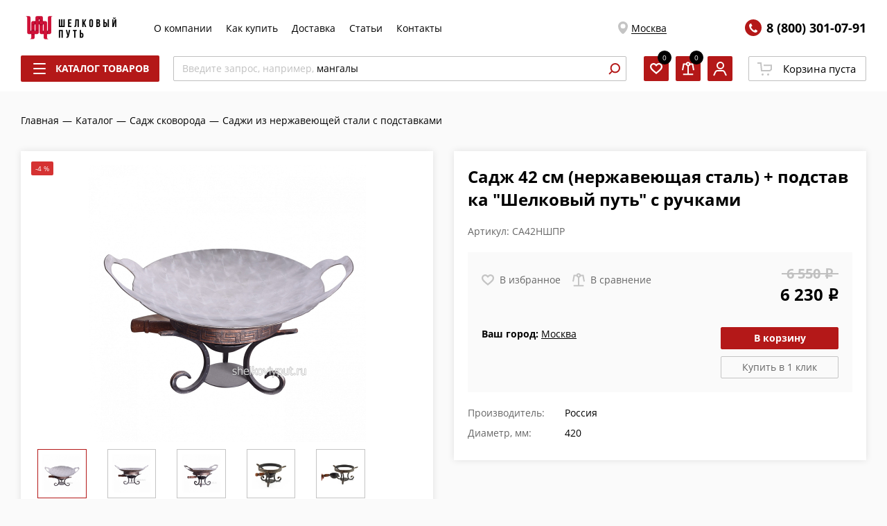

--- FILE ---
content_type: text/html; charset=UTF-8
request_url: https://shelkoviyput.ru/catalog/sadzh-skovoroda/sadzhi-iz-nerzhaveyushchey-stali-s-podstavkami/sadzh-42-sm-nerzhaveyushchaya-stal-podstavka-shelkovyy-put-s-ruchkami/
body_size: 68962
content:
<!DOCTYPE html>
<html xmlns="http://www.w3.org/1999/xhtml" xml:lang="ru" lang="ru" >
<head><link rel="canonical" href="https://shelkoviyput.ru/catalog/sadzh-skovoroda/sadzhi-iz-nerzhaveyushchey-stali-s-podstavkami/sadzh-42-sm-nerzhaveyushchaya-stal-podstavka-shelkovyy-put-s-ruchkami/" />
	<title>Купить садж 42 см (нержавеющая сталь) + подставка &quot;шелковый путь&quot; с ручками 6230.00 рублей в Москве с гарантией качества</title>
		<meta name="HandheldFriendly" content="true" />
	<meta name="yes" content="yes" />
	<meta name="apple-mobile-web-app-status-bar-style" content="black" />
	<meta name="SKYPE_TOOLBAR" content="SKYPE_TOOLBAR_PARSER_COMPATIBLE" />
    <meta http-equiv="Content-Type" content="text/html; charset=UTF-8" />
<meta name="description" content="Садж 42 см (нержавеющая сталь) + подставка &amp;quot;Шелковый путь&amp;quot; с ручками Россия купить в Москве по выгодной цене и с доставкой, фото и отзывы садж 42 см (нержавеющая сталь) + подставка &amp;quot;шелковый путь&amp;quot; с ручками в магазине Шелковый путь" />

<link href="https://fonts.googleapis.com/css?family=Open+Sans:300italic,400italic,600italic,700italic,800italic,400,300,500,600,700,800&subset=latin,cyrillic-ext"  rel="stylesheet" />
<link href="/bitrix/js/ui/design-tokens/dist/ui.design-tokens.css?173339249826358"  rel="stylesheet" />
<link href="/bitrix/js/ui/fonts/opensans/ui.font.opensans.css?16711065492555"  rel="stylesheet" />
<link href="/bitrix/js/main/popup/dist/main.popup.bundle.css?173339270529852"  rel="stylesheet" />
<link href="/local/components/logema/reviews.element/templates/.default/style.css?1664977409148"  rel="stylesheet" />
<link href="/local/templates/aspro_next/components/bitrix/catalog.section/detailSlider/style.css?16602193389890"  rel="stylesheet" />
<link href="/local/templates/aspro_next/components/logema/regionality.list.next/silkroad_popup_regions/style.css?1692960916211"  rel="stylesheet" />
<link href="/local/templates/aspro_next/vendor/css/bootstrap.css?1631866889114216"  data-template-style="true"  rel="stylesheet" />
<link href="/local/templates/aspro_next/assets/css/prod/breadcrumbs.css?16340343591298"  data-template-style="true"  rel="stylesheet" />
<link href="/local/templates/aspro_next/assets/css/prod/site_styles.css?169296091652339"  data-template-style="true"  rel="stylesheet" />
<link href="/local/templates/aspro_next/assets/css/prod/styles.css?173010634285348"  data-template-style="true"  rel="stylesheet" />
<link href="/local/templates/aspro_next/assets/css/prod/card.css?173399883744805"  data-template-style="true"  rel="stylesheet" />
<link href="/local/templates/aspro_next/assets/css/prod/product-slider.css?166196878311389"  data-template-style="true"  rel="stylesheet" />
<link href="/local/templates/aspro_next/assets/css/prod/reviews.css?173399883744966"  data-template-style="true"  rel="stylesheet" />
<link href="/local/templates/aspro_next/assets/css/prod/docs.css?16976163062585"  data-template-style="true"  rel="stylesheet" />
<script>if(!window.BX)window.BX={};if(!window.BX.message)window.BX.message=function(mess){if(typeof mess==='object'){for(let i in mess) {BX.message[i]=mess[i];} return true;}};</script>
<script>(window.BX||top.BX).message({"JS_CORE_LOADING":"Загрузка...","JS_CORE_NO_DATA":"- Нет данных -","JS_CORE_WINDOW_CLOSE":"Закрыть","JS_CORE_WINDOW_EXPAND":"Развернуть","JS_CORE_WINDOW_NARROW":"Свернуть в окно","JS_CORE_WINDOW_SAVE":"Сохранить","JS_CORE_WINDOW_CANCEL":"Отменить","JS_CORE_WINDOW_CONTINUE":"Продолжить","JS_CORE_H":"ч","JS_CORE_M":"м","JS_CORE_S":"с","JSADM_AI_HIDE_EXTRA":"Скрыть лишние","JSADM_AI_ALL_NOTIF":"Показать все","JSADM_AUTH_REQ":"Требуется авторизация!","JS_CORE_WINDOW_AUTH":"Войти","JS_CORE_IMAGE_FULL":"Полный размер"});</script>

<script src="/bitrix/js/main/core/core.js?1733392702498062"></script>

<script>BX.Runtime.registerExtension({"name":"main.core","namespace":"BX","loaded":true});</script>
<script>BX.setJSList(["\/bitrix\/js\/main\/core\/core_ajax.js","\/bitrix\/js\/main\/core\/core_promise.js","\/bitrix\/js\/main\/polyfill\/promise\/js\/promise.js","\/bitrix\/js\/main\/loadext\/loadext.js","\/bitrix\/js\/main\/loadext\/extension.js","\/bitrix\/js\/main\/polyfill\/promise\/js\/promise.js","\/bitrix\/js\/main\/polyfill\/find\/js\/find.js","\/bitrix\/js\/main\/polyfill\/includes\/js\/includes.js","\/bitrix\/js\/main\/polyfill\/matches\/js\/matches.js","\/bitrix\/js\/ui\/polyfill\/closest\/js\/closest.js","\/bitrix\/js\/main\/polyfill\/fill\/main.polyfill.fill.js","\/bitrix\/js\/main\/polyfill\/find\/js\/find.js","\/bitrix\/js\/main\/polyfill\/matches\/js\/matches.js","\/bitrix\/js\/main\/polyfill\/core\/dist\/polyfill.bundle.js","\/bitrix\/js\/main\/core\/core.js","\/bitrix\/js\/main\/polyfill\/intersectionobserver\/js\/intersectionobserver.js","\/bitrix\/js\/main\/lazyload\/dist\/lazyload.bundle.js","\/bitrix\/js\/main\/polyfill\/core\/dist\/polyfill.bundle.js","\/bitrix\/js\/main\/parambag\/dist\/parambag.bundle.js"]);
</script>
<script>BX.Runtime.registerExtension({"name":"ui.dexie","namespace":"BX.Dexie3","loaded":true});</script>
<script>BX.Runtime.registerExtension({"name":"ls","namespace":"window","loaded":true});</script>
<script>BX.Runtime.registerExtension({"name":"fx","namespace":"window","loaded":true});</script>
<script>BX.Runtime.registerExtension({"name":"fc","namespace":"window","loaded":true});</script>
<script>BX.Runtime.registerExtension({"name":"pull.protobuf","namespace":"BX","loaded":true});</script>
<script>BX.Runtime.registerExtension({"name":"rest.client","namespace":"window","loaded":true});</script>
<script>(window.BX||top.BX).message({"pull_server_enabled":"Y","pull_config_timestamp":1669891529,"pull_guest_mode":"N","pull_guest_user_id":0});(window.BX||top.BX).message({"PULL_OLD_REVISION":"Для продолжения корректной работы с сайтом необходимо перезагрузить страницу."});</script>
<script>BX.Runtime.registerExtension({"name":"pull.client","namespace":"BX","loaded":true});</script>
<script>BX.Runtime.registerExtension({"name":"pull","namespace":"window","loaded":true});</script>
<script>BX.Runtime.registerExtension({"name":"ui.design-tokens","namespace":"window","loaded":true});</script>
<script>BX.Runtime.registerExtension({"name":"ui.fonts.opensans","namespace":"window","loaded":true});</script>
<script>BX.Runtime.registerExtension({"name":"main.popup","namespace":"BX.Main","loaded":true});</script>
<script>BX.Runtime.registerExtension({"name":"popup","namespace":"window","loaded":true});</script>
<script type="extension/settings" data-extension="currency.currency-core">{"region":"ru"}</script>
<script>BX.Runtime.registerExtension({"name":"currency.currency-core","namespace":"BX.Currency","loaded":true});</script>
<script>BX.Runtime.registerExtension({"name":"currency","namespace":"window","loaded":true});</script>
<script>(window.BX||top.BX).message({"LANGUAGE_ID":"ru","FORMAT_DATE":"DD.MM.YYYY","FORMAT_DATETIME":"DD.MM.YYYY HH:MI:SS","COOKIE_PREFIX":"BITRIX_SM","SERVER_TZ_OFFSET":"10800","UTF_MODE":"Y","SITE_ID":"s1","SITE_DIR":"\/","USER_ID":"","SERVER_TIME":1769127627,"USER_TZ_OFFSET":0,"USER_TZ_AUTO":"Y","bitrix_sessid":"20635b7b8ebf5668597db0fb5a166f3b"});</script>


<script src="/bitrix/js/ui/dexie/dist/dexie3.bundle.js?1733392449187520"></script>
<script src="/bitrix/js/main/core/core_ls.js?163186687010430"></script>
<script src="/bitrix/js/main/core/core_fx.js?163186687016888"></script>
<script src="/bitrix/js/main/core/core_frame_cache.js?173339254117037"></script>
<script src="/bitrix/js/pull/protobuf/protobuf.js?1667368933274055"></script>
<script src="/bitrix/js/pull/protobuf/model.js?166736893370928"></script>
<script src="/bitrix/js/rest/client/rest.client.js?167110588817414"></script>
<script src="/bitrix/js/pull/client/pull.client.js?173339240883600"></script>
<script src="https://www.googletagmanager.com/gtag/js?id=G-YYFH67HLKZ&l=dataLayer_shp&cx=x"></script>
<script src="/bitrix/js/main/popup/dist/main.popup.bundle.js?1733392705117175"></script>
<script src="/bitrix/js/currency/currency-core/dist/currency-core.bundle.js?17333920568800"></script>
<script src="/bitrix/js/currency/core_currency.js?17333920561181"></script>
<script data-skip-moving='true'>window['asproRecaptcha'] = {params: {'recaptchaColor':'light','recaptchaLogoShow':'y','recaptchaSize':'normal','recaptchaBadge':'bottomright','recaptchaLang':'ru'},key: '6LeZxyUhAAAAACydAQvdluFgQj5SEFFCvBEdRKhz'};</script>
<script data-skip-moving='true'>!function(a,e,r,c,t){function n(r){var c=e.getElementById(r);if(c&&!(c.className.indexOf("g-recaptcha")<0)&&a.grecaptcha&&!c.children.length){var n=grecaptcha.render(r,{sitekey:a[t].key+"",theme:a[t].params.recaptchaColor+"",size:a[t].params.recaptchaSize+"",callback:"onCaptchaVerify"+a[t].params.recaptchaSize,badge:a[t].params.recaptchaBadge});$(c).attr("data-widgetid",n)}}a.onLoadRenderRecaptcha=function(){for(var e in a[c].args)a[c].args.hasOwnProperty(e)&&n(a[c].args[e][0]);a[c]=function(a){n(a)}},a[c]=a[c]||function(){a[c].args=a[c].args||[],a[c].args.push(arguments),function(e,r,c){var n;e.getElementById(c)||(n=e.createElement(r),n.id=c,n.src="//www.google.com/recaptcha/api.js?hl="+a[t].params.recaptchaLang+"&onload=onLoadRenderRecaptcha&render=explicit",e.head.appendChild(n))}(e,r,"recaptchaApiLoader")}}(window,document,"script","renderRecaptchaById","asproRecaptcha");</script>
<script data-skip-moving='true'>!function(){var e=function(e){for(var a=e;a;)if(a=a.parentNode,"form"===a.nodeName.toLowerCase())return a;return null},a=function(e){var a=[],t=null,n=!1;"undefined"!=typeof e&&(n=null!==e),t=n?e.getElementsByTagName("input"):document.getElementsByName("captcha_word");for(var r=0;r<t.length;r++)"captcha_word"===t[r].name&&a.push(t[r]);return a},t=function(e){for(var a=[],t=e.getElementsByTagName("img"),n=0;n<t.length;n++)(/\/bitrix\/tools\/captcha.php\?(captcha_code|captcha_sid)=[^>]*?/i.test(t[n].src)||"captcha"===t[n].id)&&a.push(t[n]);return a},n=function(){var t=null,n=a(t);if(0===n.length)return[];for(var r=[],c=0;c<n.length;c++){var o=e(n[c]);null!==o&&r.push(o)}return r},r=function(e){var a="recaptcha-dynamic-"+(new Date).getTime();if(null!==document.getElementById(a)){var t=!1,n=null,r=65535;do n=Math.floor(Math.random()*r),t=null!==document.getElementById(a+n);while(t);a+=n}var c=document.createElement("div");c.id=a,c.className="g-recaptcha",c.attributes["data-sitekey"]=window.asproRecaptcha.key,e.parentNode&&(e.parentNode.className+=" recaptcha_text",e.parentNode.replaceChild(c,e)),renderRecaptchaById(a)},c=function(e){var a="[data-uri]";e.attributes.src=a,e.style.display="none","src"in e&&(e.parentNode&&(e.parentNode.className+=" recaptcha_tmp_img"),e.src=a)},o=function(e){"function"==typeof $&&$(e).find(".captcha-row label > span").length&&$(e).find(".captcha-row label > span").html(BX.message("RECAPTCHA_TEXT")+' <span class="star">*</span>')},p=function(){for(var e,p=n(),d=0;d<p.length;d++){var i=p[d],s=a(i);if(0!==s.length){var l=t(i);if(0!==l.length){for(e=0;e<s.length;e++)r(s[e]);for(e=0;e<l.length;e++)c(l[e]);o(i)}}}},d=function(){if("undefined"!=typeof renderRecaptchaById)for(var e=document.getElementsByClassName("g-recaptcha"),a=0;a<e.length;a++){var t=e[a];if(0===t.innerHTML.length){var n=t.id;if("string"==typeof n&&0!==n.length){if("function"==typeof $){var r=$(t).closest(".captcha-row");r.length&&(r.addClass(window.asproRecaptcha.params.recaptchaSize+" logo_captcha_"+window.asproRecaptcha.params.recaptchaLogoShow+" "+window.asproRecaptcha.params.recaptchaBadge),r.find(".captcha_image").addClass("recaptcha_tmp_img"),r.find(".captcha_input").addClass("recaptcha_text"),"invisible"!==window.asproRecaptcha.params.recaptchaSize&&(r.find("input.recaptcha").length||$('<input type="text" class="recaptcha" value="" />').appendTo(r)))}renderRecaptchaById(n)}}}},i=function(){try{return d(),window.renderRecaptchaById&&window.asproRecaptcha&&window.asproRecaptcha.key?(p(),!0):(console.error("Bad captcha keys or module error"),!0)}catch(e){return console.error(e),!0}};document.addEventListener?document.addEventListener("DOMNodeInserted",i,!1):console.warn("Your browser does not support dynamic ReCaptcha replacement")}();</script>
<script>
					(function () {
						"use strict";

						var counter = function ()
						{
							var cookie = (function (name) {
								var parts = ("; " + document.cookie).split("; " + name + "=");
								if (parts.length == 2) {
									try {return JSON.parse(decodeURIComponent(parts.pop().split(";").shift()));}
									catch (e) {}
								}
							})("BITRIX_CONVERSION_CONTEXT_s1");

							if (cookie && cookie.EXPIRE >= BX.message("SERVER_TIME"))
								return;

							var request = new XMLHttpRequest();
							request.open("POST", "/bitrix/tools/conversion/ajax_counter.php", true);
							request.setRequestHeader("Content-type", "application/x-www-form-urlencoded");
							request.send(
								"SITE_ID="+encodeURIComponent("s1")+
								"&sessid="+encodeURIComponent(BX.bitrix_sessid())+
								"&HTTP_REFERER="+encodeURIComponent(document.referrer)
							);
						};

						if (window.frameRequestStart === true)
							BX.addCustomEvent("onFrameDataReceived", counter);
						else
							BX.ready(counter);
					})();
				</script>
<meta name="viewport" content="width=device-width, initial-scale=1.0, maximum-scale=1">
<script>BX.message({'PHONE':'Телефон','FAST_VIEW':'Быстрый просмотр','TABLES_SIZE_TITLE':'Подбор размера','SOCIAL':'Социальные сети','DESCRIPTION':'Описание магазина','ITEMS':'Товары','LOGO':'Логотип','REGISTER_INCLUDE_AREA':'Текст о регистрации','AUTH_INCLUDE_AREA':'Текст об авторизации','FRONT_IMG':'Изображение компании','EMPTY_CART':'пуста','CATALOG_VIEW_MORE':'... Показать все','CATALOG_VIEW_LESS':'... Свернуть','JS_REQUIRED':'Заполните это поле','JS_FORMAT':'Неверный формат','JS_FILE_EXT':'Недопустимое расширение файла','JS_PASSWORD_COPY':'Пароли не совпадают','JS_PASSWORD_LENGTH':'Минимум 6 символов','JS_ERROR':'Неверно заполнено поле','JS_FILE_SIZE':'Максимальный размер 5мб','JS_FILE_BUTTON_NAME':'Выберите файл','JS_FILE_DEFAULT':'Файл не найден','JS_DATE':'Некорректная дата','JS_DATETIME':'Некорректная дата/время','JS_REQUIRED_LICENSES':'Согласитесь с условиями','LICENSE_PROP':'Согласие на обработку персональных данных','LOGIN_LEN':'Введите минимум {0} символа','FANCY_CLOSE':'Закрыть','FANCY_NEXT':'Следующий','FANCY_PREV':'Предыдущий','TOP_AUTH_REGISTER':'Регистрация','CALLBACK':'Заказать звонок','S_CALLBACK':'Заказать звонок','UNTIL_AKC':'До конца акции','TITLE_QUANTITY_BLOCK':'Остаток','TITLE_QUANTITY':'шт.','TOTAL_SUMM_ITEM':'Общая стоимость ','SUBSCRIBE_SUCCESS':'Вы успешно подписались','RECAPTCHA_TEXT':'Подтвердите, что вы не робот','JS_RECAPTCHA_ERROR':'Пройдите проверку','COUNTDOWN_SEC':'сек.','COUNTDOWN_MIN':'мин.','COUNTDOWN_HOUR':'час.','COUNTDOWN_DAY0':'дней','COUNTDOWN_DAY1':'день','COUNTDOWN_DAY2':'дня','COUNTDOWN_WEAK0':'Недель','COUNTDOWN_WEAK1':'Неделя','COUNTDOWN_WEAK2':'Недели','COUNTDOWN_MONTH0':'Месяцев','COUNTDOWN_MONTH1':'Месяц','COUNTDOWN_MONTH2':'Месяца','COUNTDOWN_YEAR0':'Лет','COUNTDOWN_YEAR1':'Год','COUNTDOWN_YEAR2':'Года','CATALOG_PARTIAL_BASKET_PROPERTIES_ERROR':'Заполнены не все свойства у добавляемого товара','CATALOG_EMPTY_BASKET_PROPERTIES_ERROR':'Выберите свойства товара, добавляемые в корзину в параметрах компонента','CATALOG_ELEMENT_NOT_FOUND':'Элемент не найден','ERROR_ADD2BASKET':'Ошибка добавления товара в корзину','CATALOG_SUCCESSFUL_ADD_TO_BASKET':'Успешное добавление товара в корзину','ERROR_BASKET_TITLE':'Ошибка корзины','ERROR_BASKET_PROP_TITLE':'Выберите свойства, добавляемые в корзину','ERROR_BASKET_BUTTON':'Выбрать','BASKET_TOP':'Корзина в шапке','ERROR_ADD_DELAY_ITEM':'Ошибка отложенной корзины','VIEWED_TITLE':'Ранее вы смотрели','VIEWED_BEFORE':'Ранее вы смотрели','BEST_TITLE':'Лучшие предложения','CT_BST_SEARCH_BUTTON':'Поиск','CT_BST_SEARCH2_BUTTON':'Найти','BASKET_PRINT_BUTTON':'Распечатать','BASKET_CLEAR_ALL_BUTTON':'Очистить','BASKET_QUICK_ORDER_BUTTON':'Быстрый заказ','BASKET_CONTINUE_BUTTON':'Продолжить покупки','BASKET_ORDER_BUTTON':'Оформить заказ','SHARE_BUTTON':'Поделиться','BASKET_CHANGE_TITLE':'Ваш заказ','BASKET_CHANGE_LINK':'Изменить','MORE_INFO_SKU':'Подробнее','FROM':'от','TITLE_BLOCK_VIEWED_NAME':'Ранее вы смотрели','T_BASKET':'Корзина','FILTER_EXPAND_VALUES':'Показать все','FILTER_HIDE_VALUES':'Свернуть','FULL_ORDER':'Полный заказ','CUSTOM_COLOR_CHOOSE':'Выбрать','CUSTOM_COLOR_CANCEL':'Отмена','S_MOBILE_MENU':'Меню','NEXT_T_MENU_BACK':'Назад','NEXT_T_MENU_CALLBACK':'Обратная связь','NEXT_T_MENU_CONTACTS_TITLE':'Будьте на связи','SEARCH_TITLE':'Поиск','SOCIAL_TITLE':'Оставайтесь на связи','HEADER_SCHEDULE':'Время работы','SEO_TEXT':'SEO описание','COMPANY_IMG':'Картинка компании','COMPANY_TEXT':'Описание компании','CONFIG_SAVE_SUCCESS':'Настройки сохранены','CONFIG_SAVE_FAIL':'Ошибка сохранения настроек','ITEM_ECONOMY':'Экономия','ITEM_ARTICLE':'Артикул: ','JS_FORMAT_ORDER':'имеет неверный формат','JS_BASKET_COUNT_TITLE':'В корзине товаров на SUMM','POPUP_VIDEO':'Видео','POPUP_GIFT_TEXT':'Нашли что-то особенное? Намекните другу о подарке!'})</script>
<link rel="shortcut icon" href="/favicon.ico?1681916413" type="image/x-icon" />
<meta property="og:description" content="Садж 42 см (нержавеющая сталь) + подставка &quot;Шелковый путь&quot; с ручками Россия купить в Москве по выгодной цене и с доставкой, фото и отзывы садж 42 см (нержавеющая сталь) + подставка &quot;шелковый путь&quot; с ручками в магазине Шелковый путь" />
<meta property="og:image" content="https://shelkoviyput.ru:443a:1:{i:0;i:4019489;}" />
<link rel="image_src" href="https://shelkoviyput.ru:443a:1:{i:0;i:4019489;}"  />
<meta property="og:title" content="Купить садж 42 см (нержавеющая сталь) + подставка &quot;шелковый путь&quot; с ручками 6230.00 рублей в Москве с гарантией качества" />
<meta property="og:type" content="website" />
<meta property="og:url" content="https://shelkoviyput.ru:443/catalog/sadzh-skovoroda/sadzhi-iz-nerzhaveyushchey-stali-s-podstavkami/sadzh-42-sm-nerzhaveyushchaya-stal-podstavka-shelkovyy-put-s-ruchkami/" />
<script src="/local/templates/aspro_next/assets/js/prod/require.js"></script>
<script src="/local/templates/aspro_next/assets/js/prod/composit.js"></script>
<script>require.config({"baseUrl":"\/local\/templates\/aspro_next\/assets\/js\/prod","urlArgs":"v=45f9201dcc68072502c4a3e1cad8ea4fa6aedc5a"})</script>



<script src="/local/templates/aspro_next/js/ecommerce.js?16426649972727"></script>
<script src="/local/templates/aspro_next/js/calltracking.js?1644571864345"></script>
<script>var _ba = _ba || []; _ba.push(["aid", "5b85e0b103d0b197475e163e31d061f6"]); _ba.push(["host", "shelkoviyput.ru"]); (function() {var ba = document.createElement("script"); ba.type = "text/javascript"; ba.async = true;ba.src = (document.location.protocol == "https:" ? "https://" : "http://") + "bitrix.info/ba.js";var s = document.getElementsByTagName("script")[0];s.parentNode.insertBefore(ba, s);})();</script>


				<script
			src="https://browser.sentry-cdn.com/6.18.1/bundle.tracing.min.js"
			integrity="sha384-SFrHPBy3Qse67lwiNeIz/2n8qYsjl085oarmuitAhmjGf4DFGFzQ6b0OWI7hHRqX"
			crossorigin="anonymous"
		></script>
		<script>
			var _rcct ="819651aa1c7b097f1aec371e9ad064180109b624cff55cc693eb924e6c2cf034";
			!function(t){
				var a = t.getElementsByTagName("head")[0];
				var c = t.createElement("script");
				c.type="text/javascript";
				c.src="//c.retailcrm.tech/widget/loader.js";
				a.appendChild(c);
			}(document);
		</script>
		<link rel="apple-touch-icon" sizes="180x180" href="/apple-touch-icon.png">
	<link rel="icon" type="image/png" sizes="32x32" href="/favicon-32x32.png">
	<link rel="icon" type="image/png" sizes="16x16" href="/favicon-16x16.png">
	<link rel="manifest" href="/site.webmanifest">
	<link rel="mask-icon" href="/safari-pinned-tab.svg" color="#c30202">
	<meta name="msapplication-TileColor" content="#ffffff">
	<meta name="theme-color" content="#ffffff">
	    <script src="/local/templates/aspro_next/js/JCTitleSearch2.js"></script>
		
<!-- скрипт индификации браузера -->
<script>
	function fpWriteInMatomo(c) {
    window._paq.push(["setCustomVariable", 1, "Fingerprint", c, "visit"]);
    window._paq.push(["trackPageView"])
}
function fpinit() {
    var c = (new Promise(function(a, d) {
        var b = document.createElement("script");
        b.onload = a;
        b.onerror = d;
        b.async = !0;
        b.src = "/local/templates/aspro_next/js/fp.min.js";
        document.head.appendChild(b)
    }
    )).then(function() {
        return FingerprintJS.load()
    });
    c.then(function(a) {
        return a.get()
    }).then(function(a) {
        a = a.visitorId;
        fpWriteInMatomo(a)
    })["catch"](function(a) {
        console.error(a)
    })
};

fpinit()
</script>

        <!-- Google Tag Manager -->
<script>(function(w,d,s,l,i){w[l]=w[l]||[];w[l].push({'gtm.start':
new Date().getTime(),event:'gtm.js'});var f=d.getElementsByTagName(s)[0],
j=d.createElement(s),dl=l!='dataLayer'?'&l='+l:'';j.async=true;j.src=
'https://www.googletagmanager.com/gtm.js?id='+i+dl;f.parentNode.insertBefore(j,f);
})(window,document,'script','dataLayer','GTM-5Q36S2Q');</script>
<!-- End Google Tag Manager -->

<!-- Google Tag Manager (noscript) -->
<noscript><iframe src="https://www.googletagmanager.com/ns.html?id=GTM-5Q36S2Q"
height="0" width="0" style="display:none;visibility:hidden"></iframe></noscript>
<!-- End Google Tag Manager (noscript) -->
</head>
<body class="site_s1 fill_bg_n " id="main">
<noscript>
			<div><img src="https://mc.yandex.ru/watch/9866464" style="position:absolute; left:-9999px;" alt=""/></div>
	</noscript>
<div id="panel"></div>
	<script>
		if(typeof require === 'function'){
			require(['Header'], function(Header){
				new Header.default();
			})
		}
	</script>
	
	


				<!--'start_frame_cache_basketitems-component-block'-->												<div id="ajax_basket"></div>
					<!--'end_frame_cache_basketitems-component-block'-->				<script>
					window.onload=function(){
				window.dataLayer = window.dataLayer || [];
			}
				BX.message({'MIN_ORDER_PRICE_TEXT':'<b>Минимальная сумма заказа #PRICE#<\/b><br/>Пожалуйста, добавьте еще товаров в корзину','LICENSES_TEXT':'Нажимая на кнопку, вы даёте согласие на <a href=\"/include/licenses_detail.php\" target=\"_blank\">обработку персональных данных<\/a>'});

		var arNextOptions = ({
			"SITE_DIR" : "/",
			"SITE_ID" : "s1",
			"SITE_ADDRESS" : "shelkoviyput.ru",
			"FORM" : ({
				"ASK_FORM_ID" : "ASK",
				"SERVICES_FORM_ID" : "SERVICES",
				"FEEDBACK_FORM_ID" : "FEEDBACK",
				"CALLBACK_FORM_ID" : "CALLBACK",
				"RESUME_FORM_ID" : "RESUME",
				"TOORDER_FORM_ID" : "TOORDER"
			}),
			"PAGES" : ({
				"FRONT_PAGE" : "",
				"BASKET_PAGE" : "",
				"ORDER_PAGE" : "",
				"PERSONAL_PAGE" : "",
				"CATALOG_PAGE" : "1",
				"CATALOG_PAGE_URL" : "/catalog/",
				"BASKET_PAGE_URL" : "/basket/",
			}),
			"PRICES" : ({
				"MIN_PRICE" : "0",
			}),
			"THEME" : ({
				'THEME_SWITCHER' : 'N',
				'BASE_COLOR' : '5',
				'BASE_COLOR_CUSTOM' : 'b41818',
				'TOP_MENU' : '',
				'TOP_MENU_FIXED' : 'N',
				'COLORED_LOGO' : 'N',
				'SIDE_MENU' : 'LEFT',
				'SCROLLTOTOP_TYPE' : 'ROUND_COLOR',
				'SCROLLTOTOP_POSITION' : 'PADDING',
				'CAPTCHA_FORM_TYPE' : '',
				'ONE_CLICK_BUY_CAPTCHA' : 'N',
				'PHONE_MASK' : '+79999999999',
				'VALIDATE_PHONE_MASK' : '^[+][0-9]{10,12}$',
				'DATE_MASK' : 'd.m.y',
				'DATE_PLACEHOLDER' : 'дд.мм.гггг',
				'VALIDATE_DATE_MASK' : '^[0-9]{1,2}\.[0-9]{1,2}\.[0-9]{4}$',
				'DATETIME_MASK' : 'd.m.y h:s',
				'DATETIME_PLACEHOLDER' : 'дд.мм.гггг чч:мм',
				'VALIDATE_DATETIME_MASK' : '^[0-9]{1,2}\.[0-9]{1,2}\.[0-9]{4} [0-9]{1,2}\:[0-9]{1,2}$',
				'VALIDATE_FILE_EXT' : 'png|jpg|jpeg|gif|doc|docx|xls|xlsx|txt|pdf|odt|rtf',
				'BANNER_WIDTH' : '',
				'BIGBANNER_ANIMATIONTYPE' : 'SLIDE_HORIZONTAL',
				'BIGBANNER_SLIDESSHOWSPEED' : '5000',
				'BIGBANNER_ANIMATIONSPEED' : '600',
				'PARTNERSBANNER_SLIDESSHOWSPEED' : '5000',
				'PARTNERSBANNER_ANIMATIONSPEED' : '600',
				'ORDER_BASKET_VIEW' : 'NORMAL',
				'SHOW_BASKET_ONADDTOCART' : 'Y',
				'SHOW_BASKET_PRINT' : 'Y',
				"SHOW_ONECLICKBUY_ON_BASKET_PAGE" : 'Y',
				'SHOW_LICENCE' : 'Y',
				'LICENCE_CHECKED' : 'N',
				'SHOW_TOTAL_SUMM' : 'N',
				'SHOW_TOTAL_SUMM_TYPE' : 'CHANGE',
				'CHANGE_TITLE_ITEM' : 'N',
				'DISCOUNT_PRICE' : '5',
				'STORES' : '',
				'STORES_SOURCE' : 'IBLOCK',
				'TYPE_SKU' : 'TYPE_1',
				'MENU_POSITION' : 'LINE',
				'MENU_TYPE_VIEW' : 'HOVER',
				'DETAIL_PICTURE_MODE' : 'POPUP',
				'PAGE_WIDTH' : '3',
				'PAGE_CONTACTS' : '1',
				'HEADER_TYPE' : 'custom',
				'REGIONALITY_SEARCH_ROW' : 'N',
				'HEADER_TOP_LINE' : '',
				'HEADER_FIXED' : '2',
				'HEADER_MOBILE' : 'custom',
				'HEADER_MOBILE_MENU' : 'custom',
				'HEADER_MOBILE_MENU_SHOW_TYPE' : '',
				'TYPE_SEARCH' : 'custom',
				'PAGE_TITLE' : '3',
				'INDEX_TYPE' : 'index1',
				'FOOTER_TYPE' : 'custom',
				'PRINT_BUTTON' : 'N',
				'EXPRESSION_FOR_PRINT_PAGE' : 'Версия для печати',
				'EXPRESSION_FOR_FAST_VIEW' : 'Быстрый просмотр',
				'FILTER_VIEW' : 'VERTICAL',
				'YA_GOALS' : 'N',
				'YA_COUNTER_ID' : '9866464',
				'USE_FORMS_GOALS' : 'SINGLE',
				'USE_SALE_GOALS' : '',
				'USE_DEBUG_GOALS' : 'Y',
				'SHOW_HEADER_GOODS' : 'Y',
				'INSTAGRAMM_INDEX' : 'N',
				'USE_PHONE_AUTH': 'Y',
			}),
			"PRESETS": [{'ID':'968','TITLE':'Тип 1','DESCRIPTION':'','IMG':'/bitrix/images/aspro.next/themes/preset968_1544181424.png','OPTIONS':{'THEME_SWITCHER':'Y','BASE_COLOR':'9','BASE_COLOR_CUSTOM':'1976d2','SHOW_BG_BLOCK':'N','COLORED_LOGO':'Y','PAGE_WIDTH':'3','FONT_STYLE':'2','MENU_COLOR':'COLORED','LEFT_BLOCK':'1','SIDE_MENU':'LEFT','H1_STYLE':'2','TYPE_SEARCH':'fixed','PAGE_TITLE':'1','HOVER_TYPE_IMG':'shine','SHOW_LICENCE':'Y','MAX_DEPTH_MENU':'3','HIDE_SITE_NAME_TITLE':'Y','SHOW_CALLBACK':'Y','PRINT_BUTTON':'N','USE_GOOGLE_RECAPTCHA':'N','GOOGLE_RECAPTCHA_SHOW_LOGO':'Y','HIDDEN_CAPTCHA':'Y','INSTAGRAMM_WIDE_BLOCK':'N','BIGBANNER_HIDEONNARROW':'N','INDEX_TYPE':{'VALUE':'index1','SUB_PARAMS':{'TIZERS':'Y','CATALOG_SECTIONS':'Y','CATALOG_TAB':'Y','MIDDLE_ADV':'Y','SALE':'Y','BLOG':'Y','BOTTOM_BANNERS':'Y','COMPANY_TEXT':'Y','BRANDS':'Y','INSTAGRAMM':'Y'}},'FRONT_PAGE_BRANDS':'brands_slider','FRONT_PAGE_SECTIONS':'front_sections_only','TOP_MENU_FIXED':'Y','HEADER_TYPE':'1','USE_REGIONALITY':'Y','FILTER_VIEW':'COMPACT','SEARCH_VIEW_TYPE':'with_filter','USE_FAST_VIEW_PAGE_DETAIL':'fast_view_1','SHOW_TOTAL_SUMM':'Y','CHANGE_TITLE_ITEM':'N','VIEW_TYPE_HIGHLOAD_PROP':'N','SHOW_HEADER_GOODS':'Y','SEARCH_HIDE_NOT_AVAILABLE':'N','LEFT_BLOCK_CATALOG_ICONS':'N','SHOW_CATALOG_SECTIONS_ICONS':'Y','LEFT_BLOCK_CATALOG_DETAIL':'Y','CATALOG_COMPARE':'Y','CATALOG_PAGE_DETAIL':'element_1','SHOW_BREADCRUMBS_CATALOG_SUBSECTIONS':'Y','SHOW_BREADCRUMBS_CATALOG_CHAIN':'H1','TYPE_SKU':'TYPE_1','DETAIL_PICTURE_MODE':'POPUP','MENU_POSITION':'LINE','MENU_TYPE_VIEW':'HOVER','VIEWED_TYPE':'LOCAL','VIEWED_TEMPLATE':'HORIZONTAL','USE_WORD_EXPRESSION':'Y','ORDER_BASKET_VIEW':'FLY','ORDER_BASKET_COLOR':'DARK','SHOW_BASKET_ONADDTOCART':'Y','SHOW_BASKET_PRINT':'Y','SHOW_BASKET_ON_PAGES':'N','USE_PRODUCT_QUANTITY_LIST':'Y','USE_PRODUCT_QUANTITY_DETAIL':'Y','ONE_CLICK_BUY_CAPTCHA':'N','SHOW_ONECLICKBUY_ON_BASKET_PAGE':'Y','ONECLICKBUY_SHOW_DELIVERY_NOTE':'N','PAGE_CONTACTS':'3','CONTACTS_USE_FEEDBACK':'Y','CONTACTS_USE_MAP':'Y','BLOG_PAGE':'list_elements_2','PROJECTS_PAGE':'list_elements_2','NEWS_PAGE':'list_elements_3','STAFF_PAGE':'list_elements_1','PARTNERS_PAGE':'list_elements_3','PARTNERS_PAGE_DETAIL':'element_4','VACANCY_PAGE':'list_elements_1','LICENSES_PAGE':'list_elements_2','FOOTER_TYPE':'4','ADV_TOP_HEADER':'N','ADV_TOP_UNDERHEADER':'N','ADV_SIDE':'Y','ADV_CONTENT_TOP':'N','ADV_CONTENT_BOTTOM':'N','ADV_FOOTER':'N','HEADER_MOBILE_FIXED':'Y','HEADER_MOBILE':'1','HEADER_MOBILE_MENU':'1','HEADER_MOBILE_MENU_OPEN':'1','PERSONAL_ONEFIO':'Y','LOGIN_EQUAL_EMAIL':'Y','YA_GOALS':'N','YANDEX_ECOMERCE':'N','GOOGLE_ECOMERCE':'N'}},{'ID':'221','TITLE':'Тип 2','DESCRIPTION':'','IMG':'/bitrix/images/aspro.next/themes/preset221_1544181431.png','OPTIONS':{'THEME_SWITCHER':'Y','BASE_COLOR':'11','BASE_COLOR_CUSTOM':'107bb1','SHOW_BG_BLOCK':'N','COLORED_LOGO':'Y','PAGE_WIDTH':'2','FONT_STYLE':'8','MENU_COLOR':'LIGHT','LEFT_BLOCK':'2','SIDE_MENU':'LEFT','H1_STYLE':'2','TYPE_SEARCH':'fixed','PAGE_TITLE':'1','HOVER_TYPE_IMG':'shine','SHOW_LICENCE':'Y','MAX_DEPTH_MENU':'4','HIDE_SITE_NAME_TITLE':'Y','SHOW_CALLBACK':'Y','PRINT_BUTTON':'N','USE_GOOGLE_RECAPTCHA':'N','GOOGLE_RECAPTCHA_SHOW_LOGO':'Y','HIDDEN_CAPTCHA':'Y','INSTAGRAMM_WIDE_BLOCK':'N','BIGBANNER_HIDEONNARROW':'N','INDEX_TYPE':{'VALUE':'index3','SUB_PARAMS':{'TOP_ADV_BOTTOM_BANNER':'Y','FLOAT_BANNER':'Y','CATALOG_SECTIONS':'Y','CATALOG_TAB':'Y','TIZERS':'Y','SALE':'Y','BOTTOM_BANNERS':'Y','COMPANY_TEXT':'Y','BRANDS':'Y','INSTAGRAMM':'N'}},'FRONT_PAGE_BRANDS':'brands_slider','FRONT_PAGE_SECTIONS':'front_sections_with_childs','TOP_MENU_FIXED':'Y','HEADER_TYPE':'2','USE_REGIONALITY':'Y','FILTER_VIEW':'VERTICAL','SEARCH_VIEW_TYPE':'with_filter','USE_FAST_VIEW_PAGE_DETAIL':'fast_view_1','SHOW_TOTAL_SUMM':'Y','CHANGE_TITLE_ITEM':'N','VIEW_TYPE_HIGHLOAD_PROP':'N','SHOW_HEADER_GOODS':'Y','SEARCH_HIDE_NOT_AVAILABLE':'N','LEFT_BLOCK_CATALOG_ICONS':'N','SHOW_CATALOG_SECTIONS_ICONS':'Y','LEFT_BLOCK_CATALOG_DETAIL':'Y','CATALOG_COMPARE':'Y','CATALOG_PAGE_DETAIL':'element_3','SHOW_BREADCRUMBS_CATALOG_SUBSECTIONS':'Y','SHOW_BREADCRUMBS_CATALOG_CHAIN':'H1','TYPE_SKU':'TYPE_1','DETAIL_PICTURE_MODE':'POPUP','MENU_POSITION':'LINE','MENU_TYPE_VIEW':'HOVER','VIEWED_TYPE':'LOCAL','VIEWED_TEMPLATE':'HORIZONTAL','USE_WORD_EXPRESSION':'Y','ORDER_BASKET_VIEW':'NORMAL','ORDER_BASKET_COLOR':'DARK','SHOW_BASKET_ONADDTOCART':'Y','SHOW_BASKET_PRINT':'Y','SHOW_BASKET_ON_PAGES':'N','USE_PRODUCT_QUANTITY_LIST':'Y','USE_PRODUCT_QUANTITY_DETAIL':'Y','ONE_CLICK_BUY_CAPTCHA':'N','SHOW_ONECLICKBUY_ON_BASKET_PAGE':'Y','ONECLICKBUY_SHOW_DELIVERY_NOTE':'N','PAGE_CONTACTS':'3','CONTACTS_USE_FEEDBACK':'Y','CONTACTS_USE_MAP':'Y','BLOG_PAGE':'list_elements_2','PROJECTS_PAGE':'list_elements_2','NEWS_PAGE':'list_elements_3','STAFF_PAGE':'list_elements_1','PARTNERS_PAGE':'list_elements_3','PARTNERS_PAGE_DETAIL':'element_4','VACANCY_PAGE':'list_elements_1','LICENSES_PAGE':'list_elements_2','FOOTER_TYPE':'1','ADV_TOP_HEADER':'N','ADV_TOP_UNDERHEADER':'N','ADV_SIDE':'Y','ADV_CONTENT_TOP':'N','ADV_CONTENT_BOTTOM':'N','ADV_FOOTER':'N','HEADER_MOBILE_FIXED':'Y','HEADER_MOBILE':'1','HEADER_MOBILE_MENU':'1','HEADER_MOBILE_MENU_OPEN':'1','PERSONAL_ONEFIO':'Y','LOGIN_EQUAL_EMAIL':'Y','YA_GOALS':'N','YANDEX_ECOMERCE':'N','GOOGLE_ECOMERCE':'N'}},{'ID':'215','TITLE':'Тип 3','DESCRIPTION':'','IMG':'/bitrix/images/aspro.next/themes/preset215_1544181438.png','OPTIONS':{'THEME_SWITCHER':'Y','BASE_COLOR':'16','BASE_COLOR_CUSTOM':'188b30','SHOW_BG_BLOCK':'N','COLORED_LOGO':'Y','PAGE_WIDTH':'3','FONT_STYLE':'8','MENU_COLOR':'LIGHT','LEFT_BLOCK':'3','SIDE_MENU':'LEFT','H1_STYLE':'2','TYPE_SEARCH':'fixed','PAGE_TITLE':'1','HOVER_TYPE_IMG':'shine','SHOW_LICENCE':'Y','MAX_DEPTH_MENU':'4','HIDE_SITE_NAME_TITLE':'Y','SHOW_CALLBACK':'Y','PRINT_BUTTON':'N','USE_GOOGLE_RECAPTCHA':'N','GOOGLE_RECAPTCHA_SHOW_LOGO':'Y','HIDDEN_CAPTCHA':'Y','INSTAGRAMM_WIDE_BLOCK':'N','BIGBANNER_HIDEONNARROW':'N','INDEX_TYPE':{'VALUE':'index2','SUB_PARAMS':[]},'FRONT_PAGE_BRANDS':'brands_list','FRONT_PAGE_SECTIONS':'front_sections_with_childs','TOP_MENU_FIXED':'Y','HEADER_TYPE':'2','USE_REGIONALITY':'Y','FILTER_VIEW':'VERTICAL','SEARCH_VIEW_TYPE':'with_filter','USE_FAST_VIEW_PAGE_DETAIL':'fast_view_1','SHOW_TOTAL_SUMM':'Y','CHANGE_TITLE_ITEM':'N','VIEW_TYPE_HIGHLOAD_PROP':'N','SHOW_HEADER_GOODS':'Y','SEARCH_HIDE_NOT_AVAILABLE':'N','LEFT_BLOCK_CATALOG_ICONS':'N','SHOW_CATALOG_SECTIONS_ICONS':'Y','LEFT_BLOCK_CATALOG_DETAIL':'Y','CATALOG_COMPARE':'Y','CATALOG_PAGE_DETAIL':'element_4','SHOW_BREADCRUMBS_CATALOG_SUBSECTIONS':'Y','SHOW_BREADCRUMBS_CATALOG_CHAIN':'H1','TYPE_SKU':'TYPE_1','DETAIL_PICTURE_MODE':'POPUP','MENU_POSITION':'LINE','MENU_TYPE_VIEW':'HOVER','VIEWED_TYPE':'LOCAL','VIEWED_TEMPLATE':'HORIZONTAL','USE_WORD_EXPRESSION':'Y','ORDER_BASKET_VIEW':'NORMAL','ORDER_BASKET_COLOR':'DARK','SHOW_BASKET_ONADDTOCART':'Y','SHOW_BASKET_PRINT':'Y','SHOW_BASKET_ON_PAGES':'N','USE_PRODUCT_QUANTITY_LIST':'Y','USE_PRODUCT_QUANTITY_DETAIL':'Y','ONE_CLICK_BUY_CAPTCHA':'N','SHOW_ONECLICKBUY_ON_BASKET_PAGE':'Y','ONECLICKBUY_SHOW_DELIVERY_NOTE':'N','PAGE_CONTACTS':'3','CONTACTS_USE_FEEDBACK':'Y','CONTACTS_USE_MAP':'Y','BLOG_PAGE':'list_elements_2','PROJECTS_PAGE':'list_elements_2','NEWS_PAGE':'list_elements_3','STAFF_PAGE':'list_elements_1','PARTNERS_PAGE':'list_elements_3','PARTNERS_PAGE_DETAIL':'element_4','VACANCY_PAGE':'list_elements_1','LICENSES_PAGE':'list_elements_2','FOOTER_TYPE':'1','ADV_TOP_HEADER':'N','ADV_TOP_UNDERHEADER':'N','ADV_SIDE':'Y','ADV_CONTENT_TOP':'N','ADV_CONTENT_BOTTOM':'N','ADV_FOOTER':'N','HEADER_MOBILE_FIXED':'Y','HEADER_MOBILE':'1','HEADER_MOBILE_MENU':'1','HEADER_MOBILE_MENU_OPEN':'1','PERSONAL_ONEFIO':'Y','LOGIN_EQUAL_EMAIL':'Y','YA_GOALS':'N','YANDEX_ECOMERCE':'N','GOOGLE_ECOMERCE':'N'}},{'ID':'881','TITLE':'Тип 4','DESCRIPTION':'','IMG':'/bitrix/images/aspro.next/themes/preset881_1544181443.png','OPTIONS':{'THEME_SWITCHER':'Y','BASE_COLOR':'CUSTOM','BASE_COLOR_CUSTOM':'f07c00','SHOW_BG_BLOCK':'N','COLORED_LOGO':'Y','PAGE_WIDTH':'1','FONT_STYLE':'1','MENU_COLOR':'COLORED','LEFT_BLOCK':'2','SIDE_MENU':'RIGHT','H1_STYLE':'2','TYPE_SEARCH':'fixed','PAGE_TITLE':'3','HOVER_TYPE_IMG':'blink','SHOW_LICENCE':'Y','MAX_DEPTH_MENU':'4','HIDE_SITE_NAME_TITLE':'Y','SHOW_CALLBACK':'Y','PRINT_BUTTON':'Y','USE_GOOGLE_RECAPTCHA':'N','GOOGLE_RECAPTCHA_SHOW_LOGO':'Y','HIDDEN_CAPTCHA':'Y','INSTAGRAMM_WIDE_BLOCK':'N','BIGBANNER_HIDEONNARROW':'N','INDEX_TYPE':{'VALUE':'index4','SUB_PARAMS':[]},'FRONT_PAGE_BRANDS':'brands_slider','FRONT_PAGE_SECTIONS':'front_sections_with_childs','TOP_MENU_FIXED':'Y','HEADER_TYPE':'9','USE_REGIONALITY':'Y','FILTER_VIEW':'COMPACT','SEARCH_VIEW_TYPE':'with_filter','USE_FAST_VIEW_PAGE_DETAIL':'fast_view_1','SHOW_TOTAL_SUMM':'Y','CHANGE_TITLE_ITEM':'N','VIEW_TYPE_HIGHLOAD_PROP':'N','SHOW_HEADER_GOODS':'Y','SEARCH_HIDE_NOT_AVAILABLE':'N','LEFT_BLOCK_CATALOG_ICONS':'N','SHOW_CATALOG_SECTIONS_ICONS':'Y','LEFT_BLOCK_CATALOG_DETAIL':'Y','CATALOG_COMPARE':'Y','CATALOG_PAGE_DETAIL':'element_4','SHOW_BREADCRUMBS_CATALOG_SUBSECTIONS':'Y','SHOW_BREADCRUMBS_CATALOG_CHAIN':'H1','TYPE_SKU':'TYPE_1','DETAIL_PICTURE_MODE':'POPUP','MENU_POSITION':'LINE','MENU_TYPE_VIEW':'HOVER','VIEWED_TYPE':'LOCAL','VIEWED_TEMPLATE':'HORIZONTAL','USE_WORD_EXPRESSION':'Y','ORDER_BASKET_VIEW':'NORMAL','ORDER_BASKET_COLOR':'DARK','SHOW_BASKET_ONADDTOCART':'Y','SHOW_BASKET_PRINT':'Y','SHOW_BASKET_ON_PAGES':'N','USE_PRODUCT_QUANTITY_LIST':'Y','USE_PRODUCT_QUANTITY_DETAIL':'Y','ONE_CLICK_BUY_CAPTCHA':'N','SHOW_ONECLICKBUY_ON_BASKET_PAGE':'Y','ONECLICKBUY_SHOW_DELIVERY_NOTE':'N','PAGE_CONTACTS':'1','CONTACTS_USE_FEEDBACK':'Y','CONTACTS_USE_MAP':'Y','BLOG_PAGE':'list_elements_2','PROJECTS_PAGE':'list_elements_2','NEWS_PAGE':'list_elements_3','STAFF_PAGE':'list_elements_1','PARTNERS_PAGE':'list_elements_3','PARTNERS_PAGE_DETAIL':'element_4','VACANCY_PAGE':'list_elements_1','LICENSES_PAGE':'list_elements_2','FOOTER_TYPE':'1','ADV_TOP_HEADER':'N','ADV_TOP_UNDERHEADER':'N','ADV_SIDE':'Y','ADV_CONTENT_TOP':'N','ADV_CONTENT_BOTTOM':'N','ADV_FOOTER':'N','HEADER_MOBILE_FIXED':'Y','HEADER_MOBILE':'1','HEADER_MOBILE_MENU':'1','HEADER_MOBILE_MENU_OPEN':'1','PERSONAL_ONEFIO':'Y','LOGIN_EQUAL_EMAIL':'Y','YA_GOALS':'N','YANDEX_ECOMERCE':'N','GOOGLE_ECOMERCE':'N'}},{'ID':'741','TITLE':'Тип 5','DESCRIPTION':'','IMG':'/bitrix/images/aspro.next/themes/preset741_1544181450.png','OPTIONS':{'THEME_SWITCHER':'Y','BASE_COLOR':'CUSTOM','BASE_COLOR_CUSTOM':'d42727','BGCOLOR_THEME':'LIGHT','CUSTOM_BGCOLOR_THEME':'f6f6f7','SHOW_BG_BLOCK':'Y','COLORED_LOGO':'Y','PAGE_WIDTH':'2','FONT_STYLE':'5','MENU_COLOR':'COLORED','LEFT_BLOCK':'2','SIDE_MENU':'LEFT','H1_STYLE':'2','TYPE_SEARCH':'fixed','PAGE_TITLE':'1','HOVER_TYPE_IMG':'shine','SHOW_LICENCE':'Y','MAX_DEPTH_MENU':'4','HIDE_SITE_NAME_TITLE':'Y','SHOW_CALLBACK':'Y','PRINT_BUTTON':'N','USE_GOOGLE_RECAPTCHA':'N','GOOGLE_RECAPTCHA_SHOW_LOGO':'Y','HIDDEN_CAPTCHA':'Y','INSTAGRAMM_WIDE_BLOCK':'N','BIGBANNER_HIDEONNARROW':'N','INDEX_TYPE':{'VALUE':'index3','SUB_PARAMS':{'TOP_ADV_BOTTOM_BANNER':'Y','FLOAT_BANNER':'Y','CATALOG_SECTIONS':'Y','CATALOG_TAB':'Y','TIZERS':'Y','SALE':'Y','BOTTOM_BANNERS':'Y','COMPANY_TEXT':'Y','BRANDS':'Y','INSTAGRAMM':'N'}},'FRONT_PAGE_BRANDS':'brands_slider','FRONT_PAGE_SECTIONS':'front_sections_only','TOP_MENU_FIXED':'Y','HEADER_TYPE':'3','USE_REGIONALITY':'Y','FILTER_VIEW':'VERTICAL','SEARCH_VIEW_TYPE':'with_filter','USE_FAST_VIEW_PAGE_DETAIL':'fast_view_1','SHOW_TOTAL_SUMM':'Y','CHANGE_TITLE_ITEM':'N','VIEW_TYPE_HIGHLOAD_PROP':'N','SHOW_HEADER_GOODS':'Y','SEARCH_HIDE_NOT_AVAILABLE':'N','LEFT_BLOCK_CATALOG_ICONS':'N','SHOW_CATALOG_SECTIONS_ICONS':'Y','LEFT_BLOCK_CATALOG_DETAIL':'Y','CATALOG_COMPARE':'Y','CATALOG_PAGE_DETAIL':'element_1','SHOW_BREADCRUMBS_CATALOG_SUBSECTIONS':'Y','SHOW_BREADCRUMBS_CATALOG_CHAIN':'H1','TYPE_SKU':'TYPE_1','DETAIL_PICTURE_MODE':'POPUP','MENU_POSITION':'LINE','MENU_TYPE_VIEW':'HOVER','VIEWED_TYPE':'LOCAL','VIEWED_TEMPLATE':'HORIZONTAL','USE_WORD_EXPRESSION':'Y','ORDER_BASKET_VIEW':'NORMAL','ORDER_BASKET_COLOR':'DARK','SHOW_BASKET_ONADDTOCART':'Y','SHOW_BASKET_PRINT':'Y','SHOW_BASKET_ON_PAGES':'N','USE_PRODUCT_QUANTITY_LIST':'Y','USE_PRODUCT_QUANTITY_DETAIL':'Y','ONE_CLICK_BUY_CAPTCHA':'N','SHOW_ONECLICKBUY_ON_BASKET_PAGE':'Y','ONECLICKBUY_SHOW_DELIVERY_NOTE':'N','PAGE_CONTACTS':'3','CONTACTS_USE_FEEDBACK':'Y','CONTACTS_USE_MAP':'Y','BLOG_PAGE':'list_elements_2','PROJECTS_PAGE':'list_elements_2','NEWS_PAGE':'list_elements_3','STAFF_PAGE':'list_elements_1','PARTNERS_PAGE':'list_elements_3','PARTNERS_PAGE_DETAIL':'element_4','VACANCY_PAGE':'list_elements_1','LICENSES_PAGE':'list_elements_2','FOOTER_TYPE':'4','ADV_TOP_HEADER':'N','ADV_TOP_UNDERHEADER':'N','ADV_SIDE':'Y','ADV_CONTENT_TOP':'N','ADV_CONTENT_BOTTOM':'N','ADV_FOOTER':'N','HEADER_MOBILE_FIXED':'Y','HEADER_MOBILE':'1','HEADER_MOBILE_MENU':'1','HEADER_MOBILE_MENU_OPEN':'1','PERSONAL_ONEFIO':'Y','LOGIN_EQUAL_EMAIL':'Y','YA_GOALS':'N','YANDEX_ECOMERCE':'N','GOOGLE_ECOMERCE':'N'}},{'ID':'889','TITLE':'Тип 6','DESCRIPTION':'','IMG':'/bitrix/images/aspro.next/themes/preset889_1544181455.png','OPTIONS':{'THEME_SWITCHER':'Y','BASE_COLOR':'9','BASE_COLOR_CUSTOM':'1976d2','SHOW_BG_BLOCK':'N','COLORED_LOGO':'Y','PAGE_WIDTH':'2','FONT_STYLE':'8','MENU_COLOR':'COLORED','LEFT_BLOCK':'2','SIDE_MENU':'LEFT','H1_STYLE':'2','TYPE_SEARCH':'fixed','PAGE_TITLE':'1','HOVER_TYPE_IMG':'shine','SHOW_LICENCE':'Y','MAX_DEPTH_MENU':'3','HIDE_SITE_NAME_TITLE':'Y','SHOW_CALLBACK':'Y','PRINT_BUTTON':'N','USE_GOOGLE_RECAPTCHA':'N','GOOGLE_RECAPTCHA_SHOW_LOGO':'Y','HIDDEN_CAPTCHA':'Y','INSTAGRAMM_WIDE_BLOCK':'N','BIGBANNER_HIDEONNARROW':'N','INDEX_TYPE':{'VALUE':'index1','SUB_PARAMS':{'TIZERS':'Y','CATALOG_SECTIONS':'Y','CATALOG_TAB':'Y','MIDDLE_ADV':'Y','SALE':'Y','BLOG':'Y','BOTTOM_BANNERS':'Y','COMPANY_TEXT':'Y','BRANDS':'Y','INSTAGRAMM':'Y'}},'FRONT_PAGE_BRANDS':'brands_slider','FRONT_PAGE_SECTIONS':'front_sections_with_childs','TOP_MENU_FIXED':'Y','HEADER_TYPE':'3','USE_REGIONALITY':'Y','FILTER_VIEW':'COMPACT','SEARCH_VIEW_TYPE':'with_filter','USE_FAST_VIEW_PAGE_DETAIL':'fast_view_1','SHOW_TOTAL_SUMM':'Y','CHANGE_TITLE_ITEM':'N','VIEW_TYPE_HIGHLOAD_PROP':'N','SHOW_HEADER_GOODS':'Y','SEARCH_HIDE_NOT_AVAILABLE':'N','LEFT_BLOCK_CATALOG_ICONS':'N','SHOW_CATALOG_SECTIONS_ICONS':'Y','LEFT_BLOCK_CATALOG_DETAIL':'Y','CATALOG_COMPARE':'Y','CATALOG_PAGE_DETAIL':'element_3','SHOW_BREADCRUMBS_CATALOG_SUBSECTIONS':'Y','SHOW_BREADCRUMBS_CATALOG_CHAIN':'H1','TYPE_SKU':'TYPE_1','DETAIL_PICTURE_MODE':'POPUP','MENU_POSITION':'LINE','MENU_TYPE_VIEW':'HOVER','VIEWED_TYPE':'LOCAL','VIEWED_TEMPLATE':'HORIZONTAL','USE_WORD_EXPRESSION':'Y','ORDER_BASKET_VIEW':'NORMAL','ORDER_BASKET_COLOR':'DARK','SHOW_BASKET_ONADDTOCART':'Y','SHOW_BASKET_PRINT':'Y','SHOW_BASKET_ON_PAGES':'N','USE_PRODUCT_QUANTITY_LIST':'Y','USE_PRODUCT_QUANTITY_DETAIL':'Y','ONE_CLICK_BUY_CAPTCHA':'N','SHOW_ONECLICKBUY_ON_BASKET_PAGE':'Y','ONECLICKBUY_SHOW_DELIVERY_NOTE':'N','PAGE_CONTACTS':'3','CONTACTS_USE_FEEDBACK':'Y','CONTACTS_USE_MAP':'Y','BLOG_PAGE':'list_elements_2','PROJECTS_PAGE':'list_elements_2','NEWS_PAGE':'list_elements_3','STAFF_PAGE':'list_elements_1','PARTNERS_PAGE':'list_elements_3','PARTNERS_PAGE_DETAIL':'element_4','VACANCY_PAGE':'list_elements_1','LICENSES_PAGE':'list_elements_2','FOOTER_TYPE':'1','ADV_TOP_HEADER':'N','ADV_TOP_UNDERHEADER':'N','ADV_SIDE':'Y','ADV_CONTENT_TOP':'N','ADV_CONTENT_BOTTOM':'N','ADV_FOOTER':'N','HEADER_MOBILE_FIXED':'Y','HEADER_MOBILE':'1','HEADER_MOBILE_MENU':'1','HEADER_MOBILE_MENU_OPEN':'1','PERSONAL_ONEFIO':'Y','LOGIN_EQUAL_EMAIL':'Y','YA_GOALS':'N','YANDEX_ECOMERCE':'N','GOOGLE_ECOMERCE':'N'}}],
			"REGIONALITY":({
				'USE_REGIONALITY' : 'Y',
				'REGIONALITY_VIEW' : 'POPUP_REGIONS',
			}),
			"COUNTERS":({
				"YANDEX_COUNTER" : 1,
				"GOOGLE_COUNTER" : 1,
				"YANDEX_ECOMERCE" : "Y",
				"GOOGLE_ECOMERCE" : "Y",
				"TYPE":{
					"ONE_CLICK":"Купить в 1 клик",
					"QUICK_ORDER":"Быстрый заказ",
				},
				"GOOGLE_EVENTS":{
					"ADD2BASKET": "addToCart",
					"REMOVE_BASKET": "removeFromCart",
					"CHECKOUT_ORDER": "checkout",
					"PURCHASE": "gtm.dom",
				}
			}),
			"JS_ITEM_CLICK":({
				"precision" : 6,
				"precisionFactor" : Math.pow(10,6)
			})
		});
		</script>
			
	<div class="body_content">
		
		<div class="header_wrap">
			<header id="header">
				<div class="top-block">
	<div class="maxwidth-theme">
		<div class="top-block-items">
			<div class="top-block-burger-menu">
				<button class="burger-btn" data-toggle="mobile_menu" data-target="#mobile-menu">
					<svg xmlns="http://www.w3.org/2000/svg" width="18" height="16" viewBox="0 0 18 16">
						<path data-name="Rounded Rectangle 81 copy 2"
						      d="M330,114h16a1,1,0,0,1,1,1h0a1,1,0,0,1-1,1H330a1,1,0,0,1-1-1h0A1,1,0,0,1,330,114Zm0,7h16a1,1,0,0,1,1,1h0a1,1,0,0,1-1,1H330a1,1,0,0,1-1-1h0A1,1,0,0,1,330,121Zm0,7h16a1,1,0,0,1,1,1h0a1,1,0,0,1-1,1H330a1,1,0,0,1-1-1h0A1,1,0,0,1,330,128Z"
						      transform="translate(-329 -114)"></path>
					</svg>
				</button>
			</div>

			<div class="top-block-logo">
				<a href="/"><img src="/upload/CNext/e0e/e0e6470962e2ba7d69688c3cda9b0204.png" alt="Шелковый путь" title="Шелковый путь" /></a>			</div>

			<div class="top-block-menu">
					<nav class="mega-menu sliced ovisible">
		<div class="table-menu">
			<table>
				<tbody>
				<tr>
											<td class="menu-item">
							<div class="menu-item__inner">
								<a class="menu-item__link" href="/company/">О компании</a>
							</div>
						</td>
											<td class="menu-item">
							<div class="menu-item__inner">
								<a class="menu-item__link" href="/help/">Как купить</a>
							</div>
						</td>
											<td class="menu-item">
							<div class="menu-item__inner">
								<a class="menu-item__link" href="/help/delivery/">Доставка</a>
							</div>
						</td>
											<td class="menu-item">
							<div class="menu-item__inner">
								<a class="menu-item__link" href="/blog/">Статьи</a>
							</div>
						</td>
											<td class="menu-item">
							<div class="menu-item__inner">
								<a class="menu-item__link" href="/contacts/">Контакты</a>
							</div>
						</td>
										<td class="menu-item dropdown js-dropdown nosave" style="display: none; visibility: visible;">
						<div class="menu-item__inner">
							<a class="menu-item__link" class="dropdown-toggle more-items" href="#">
								<span>Ещё ▼</span>
							</a>
							<span class="tail"></span>
							<ul class="dropdown-menu"></ul>
						</div>
					</td>

				</tr>
				</tbody>
			</table>
		</div>
	</nav>
			</div>
            <!--'start_frame_cache_header-regionality-99'-->
			<div class="top-block-region">
				<script defer src="/local/templates/aspro_next/js/silkroadPopupRegions.min.js"></script>
					<div class="region-wrapper">
			<i class="svg-region"></i>
			<a href="#"
			   class="top-block-region__link js_city_chooser" data-event="jqm" data-name="city_chooser_custom"
			   data-param-url="%2Fcatalog%2Fsadzh-skovoroda%2Fsadzhi-iz-nerzhaveyushchey-stali-s-podstavkami%2Fsadzh-42-sm-nerzhaveyushchaya-stal-podstavka-shelkovyy-put-s-ruchkami%2F"
			   data-param-form_id="city_chooser_custom">Москва</a>
		</div>
				</div>
            <!--'end_frame_cache_header-regionality-99'-->
			<div class="top-block-phone">
				<!--'start_frame_cache_header-allphones-block1'-->				<!-- noindex -->
				<div class="phone-wrapper">
					<i class="svg svg-phone"></i>
					<a rel="nofollow" href="tel:88003010791">8 (800) 301-07-91</a>
				</div>
				<!-- /noindex -->
			<!--'end_frame_cache_header-allphones-block1'-->			</div>

			<div class="top-block-mobile-ui">

				<div class="mobile-search">
					<button class="mobile-search__btn" data-toggle="custom_collapse" data-target="#search">
						<svg width="17" height="17" viewBox="0 0 17 17" fill="none" xmlns="http://www.w3.org/2000/svg">
							<circle cx="9.79998" cy="7.2" r="6.2" stroke="#B41818" stroke-width="2"/>
							<path d="M1 16L5 12" stroke="#B41818" stroke-width="2"/>
						</svg>
					</button>
				</div>

				
	<div class="mobile-personal">
		<a rel="nofollow" title="Мой кабинет"
		   class="mobile-personal__link"
		   href="/personal">
			<svg width="20" height="21" viewBox="0 0 20 21" fill="none" xmlns="http://www.w3.org/2000/svg">
				<circle cx="10.5" cy="5.5" r="4.5" stroke="#B41818" stroke-width="2"/>
				<path d="M1 20L3.55675 14.6971C4.05701 13.6595 5.10718 13 6.25906 13H13.7409C14.8928 13 15.943 13.6595 16.4432 14.6971L19 20"
					  stroke="#B41818" stroke-width="2"/>
			</svg>

		</a>
	</div>

                <!--'start_frame_cache_header-basket-with-compare-block-99'-->				<div class="mobile-basket">
					<!-- класс .active меняет цвет иконки с серой на красную -->
					<a href="/basket/" rel="nofollow" class="mobile-basket__link">
						<svg width="21" height="19" viewBox="0 0 21 19" fill="none" xmlns="http://www.w3.org/2000/svg">
							<path d="M0 1H5L6 12H18L20 10.1667V4.20833H9" stroke="#C4C4C4" stroke-width="2"/>
							<circle cx="7.5" cy="17.5" r="1.5" fill="#C4C4C4"/>
							<circle cx="15.5" cy="17.5" r="1.5" fill="#C4C4C4"/>
						</svg>
						<span class="mobile-basket__counter">0</span>
					</a>
				</div>
                <!--'end_frame_cache_header-basket-with-compare-block-99'-->			</div>

		</div>
	</div>
</div>
<div class="bottom-block">
	<div class="maxwidth-theme">
		<div class="bottom-block-items">
			<div class="bottom-block-catalog">
				<button class="catalog-btn" data-toggle="catalog_collapse" data-target="#catalog">
                            <span class="catalog-btn__icon">
                                <svg xmlns="http://www.w3.org/2000/svg" width="18" height="16" viewBox="0 0 18 16">
                                    <path data-name="Rounded Rectangle 81 copy 2"
                                          d="M330,114h16a1,1,0,0,1,1,1h0a1,1,0,0,1-1,1H330a1,1,0,0,1-1-1h0A1,1,0,0,1,330,114Zm0,7h16a1,1,0,0,1,1,1h0a1,1,0,0,1-1,1H330a1,1,0,0,1-1-1h0A1,1,0,0,1,330,121Zm0,7h16a1,1,0,0,1,1,1h0a1,1,0,0,1-1,1H330a1,1,0,0,1-1-1h0A1,1,0,0,1,330,128Z"
                                          transform="translate(-329 -114)"></path>
                                </svg>
                            </span>
					<span class="catalog-btn__text">
                                Каталог товаров
                            </span>
				</button>

				<div id="catalog" class="menu-catalog">

					<div class="maxwidth-theme">

						<div class="menu-catalog__inner">
								<ul class="menu-catalog__list">
					<li class="menu-catalog__item">
				<a href="/catalog/kazany-i-aksessuary/"
				   class="menu-catalog__link" data-toggle="catalog_subsection_collapse" data-target="#sub-0">
					<div class="menu-catalog__link-img-wrapper">
						<img src="/upload/uf/a87/a874267cbec0204b6d1c55a5186dfb27.svg" alt=""
						     class="menu-catalog__link-img">
					</div>
					<span class="menu-catalog__link-text">Казаны и аксессуары</span>
				</a>
									<div id="sub-0" class="submenu-catalog">
						<div class="submenu-catalog__title">
							<p class="submenu-catalog__title-text">Казаны и аксессуары</p>
						</div>
						<ul class="submenu-catalog__list">
															<li class="submenu-catalog__item">
									<a href="/catalog/kazany-i-aksessuary/kazany-chugunnye/"
									   class="submenu-catalog__link">Казаны чугунные</a>
								</li>
															<li class="submenu-catalog__item">
									<a href="/catalog/kazany-i-aksessuary/gotovye-nabory-kazan-pech/"
									   class="submenu-catalog__link">Готовые наборы: Казан + Печь</a>
								</li>
															<li class="submenu-catalog__item">
									<a href="/catalog/kazany-i-aksessuary/pechi-i-ochagi-dlya-kazanov/"
									   class="submenu-catalog__link">Печи и очаги для казанов</a>
								</li>
															<li class="submenu-catalog__item">
									<a href="/catalog/kazany-i-aksessuary/afganskie-kazany/"
									   class="submenu-catalog__link">Афганские казаны</a>
								</li>
															<li class="submenu-catalog__item">
									<a href="/catalog/kazany-i-aksessuary/alyuminievye-kazany/"
									   class="submenu-catalog__link">Алюминиевые казаны</a>
								</li>
															<li class="submenu-catalog__item">
									<a href="/catalog/kazany-i-aksessuary/aksessuary/"
									   class="submenu-catalog__link">Аксессуары для казанов</a>
								</li>
															<li class="submenu-catalog__item">
									<a href="/catalog/kazany-i-aksessuary/podarochnye-sertifikaty/"
									   class="submenu-catalog__link">Подарочные сертификаты</a>
								</li>
													</ul>

					</div>
							</li>
					<li class="menu-catalog__item">
				<a href="/catalog/tandyry/"
				   class="menu-catalog__link" data-toggle="catalog_subsection_collapse" data-target="#sub-1">
					<div class="menu-catalog__link-img-wrapper">
						<img src="/upload/uf/442/44265808f54b5e4ac6150e6c362fef0a.svg" alt=""
						     class="menu-catalog__link-img">
					</div>
					<span class="menu-catalog__link-text">Тандыры</span>
				</a>
									<div id="sub-1" class="submenu-catalog">
						<div class="submenu-catalog__title">
							<p class="submenu-catalog__title-text">Тандыры</p>
						</div>
						<ul class="submenu-catalog__list">
															<li class="submenu-catalog__item">
									<a href="/catalog/tandyry/tandyry-keramicheskie/"
									   class="submenu-catalog__link">Тандыры керамические</a>
								</li>
															<li class="submenu-catalog__item">
									<a href="/catalog/tandyry/komplekty-tandyr-aksessuary/"
									   class="submenu-catalog__link">Комплекты: Тандыр + аксессуары</a>
								</li>
															<li class="submenu-catalog__item">
									<a href="/catalog/tandyry/tandyr-elektricheskiy/"
									   class="submenu-catalog__link">Тандыр электрический</a>
								</li>
															<li class="submenu-catalog__item">
									<a href="/catalog/tandyry/aksessuary-dlya-tandyrov/"
									   class="submenu-catalog__link">Аксессуары для тандыров</a>
								</li>
															<li class="submenu-catalog__item">
									<a href="/catalog/tandyry/podarochnye-sertifikaty_1/"
									   class="submenu-catalog__link">Подарочные сертификаты</a>
								</li>
													</ul>

					</div>
							</li>
					<li class="menu-catalog__item">
				<a href="/catalog/mangaly-dachnye-i-aksessuary/"
				   class="menu-catalog__link" data-toggle="catalog_subsection_collapse" data-target="#sub-2">
					<div class="menu-catalog__link-img-wrapper">
						<img src="/upload/uf/85d/85d7f611a3767778cd771315fd6de7ce.svg" alt=""
						     class="menu-catalog__link-img">
					</div>
					<span class="menu-catalog__link-text">Мангалы дачные и аксессуары</span>
				</a>
									<div id="sub-2" class="submenu-catalog">
						<div class="submenu-catalog__title">
							<p class="submenu-catalog__title-text">Мангалы дачные и аксессуары</p>
						</div>
						<ul class="submenu-catalog__list">
															<li class="submenu-catalog__item">
									<a href="/catalog/mangaly-dachnye-i-aksessuary/mangaly-s-kryshey/"
									   class="submenu-catalog__link">Мангалы с крышей</a>
								</li>
															<li class="submenu-catalog__item">
									<a href="/catalog/mangaly-dachnye-i-aksessuary/mangaly-bez-kryshi/"
									   class="submenu-catalog__link">Мангалы без крыши</a>
								</li>
															<li class="submenu-catalog__item">
									<a href="/catalog/mangaly-dachnye-i-aksessuary/shampury-i-aksessuary-dlya-mangalov/"
									   class="submenu-catalog__link">Шампуры и аксессуары для мангалов</a>
								</li>
															<li class="submenu-catalog__item">
									<a href="/catalog/mangaly-dachnye-i-aksessuary/mangaly-s-pechyu-pod-kazan/"
									   class="submenu-catalog__link">Мангалы с печью под казан</a>
								</li>
													</ul>

					</div>
							</li>
					<li class="menu-catalog__item">
				<a href="/catalog/nozhi-i-toporiki/"
				   class="menu-catalog__link" data-toggle="catalog_subsection_collapse" data-target="#sub-3">
					<div class="menu-catalog__link-img-wrapper">
						<img src="/upload/uf/0e1/0e1489adbdfb80e47694837f31a4ffc0.svg" alt=""
						     class="menu-catalog__link-img">
					</div>
					<span class="menu-catalog__link-text">Ножи и топорики</span>
				</a>
									<div id="sub-3" class="submenu-catalog">
						<div class="submenu-catalog__title">
							<p class="submenu-catalog__title-text">Ножи и топорики</p>
						</div>
						<ul class="submenu-catalog__list">
															<li class="submenu-catalog__item">
									<a href="/catalog/nozhi-i-toporiki/yaponskie-nozhi-samura/"
									   class="submenu-catalog__link">Японские ножи &quot;SAMURA&quot;</a>
								</li>
															<li class="submenu-catalog__item">
									<a href="/catalog/nozhi-i-toporiki/nozhi-pchak-uzbekskie/"
									   class="submenu-catalog__link">Ножи (ПЧАК) узбекские</a>
								</li>
															<li class="submenu-catalog__item">
									<a href="/catalog/nozhi-i-toporiki/toporiki-dlya-rubki-myasa-giymyakesh/"
									   class="submenu-catalog__link">Топорики для рубки мяса (гиймякеш)</a>
								</li>
													</ul>

					</div>
							</li>
					<li class="menu-catalog__item">
				<a href="/catalog/sadzh-skovoroda/"
				   class="menu-catalog__link" data-toggle="catalog_subsection_collapse" data-target="#sub-4">
					<div class="menu-catalog__link-img-wrapper">
						<img src="/upload/uf/3c2/3c25c8df12d376ff8a20f558320c4b3d.svg" alt=""
						     class="menu-catalog__link-img">
					</div>
					<span class="menu-catalog__link-text">Садж сковорода</span>
				</a>
									<div id="sub-4" class="submenu-catalog">
						<div class="submenu-catalog__title">
							<p class="submenu-catalog__title-text">Садж сковорода</p>
						</div>
						<ul class="submenu-catalog__list">
															<li class="submenu-catalog__item">
									<a href="/catalog/sadzh-skovoroda/stalnye-sadzhi-s-podstavkami/"
									   class="submenu-catalog__link">Стальные саджи с подставками</a>
								</li>
															<li class="submenu-catalog__item">
									<a href="/catalog/sadzh-skovoroda/chugunnye-sadzhi-s-podstavkami/"
									   class="submenu-catalog__link">Чугунные саджи с подставками</a>
								</li>
															<li class="submenu-catalog__item">
									<a href="/catalog/sadzh-skovoroda/sadzhi-iz-nerzhaveyushchey-stali-s-podstavkami/"
									   class="submenu-catalog__link">Саджи из нержавеющей стали с подставками</a>
								</li>
															<li class="submenu-catalog__item">
									<a href="/catalog/sadzh-skovoroda/sadzhi-skovorody-bez-podstavok/"
									   class="submenu-catalog__link">Саджи сковороды без подставок</a>
								</li>
															<li class="submenu-catalog__item">
									<a href="/catalog/sadzh-skovoroda/podstavki-pod-sadzhi-ugolnye/"
									   class="submenu-catalog__link">Подставки под саджи угольные</a>
								</li>
															<li class="submenu-catalog__item">
									<a href="/catalog/sadzh-skovoroda/sadzhi-elektricheskie-i-gazovye/"
									   class="submenu-catalog__link">Саджи электрические и газовые</a>
								</li>
													</ul>

					</div>
							</li>
					<li class="menu-catalog__item">
				<a href="/catalog/chugunnaya-posuda/"
				   class="menu-catalog__link" data-toggle="catalog_subsection_collapse" data-target="#sub-5">
					<div class="menu-catalog__link-img-wrapper">
						<img src="/upload/uf/4c4/4c4e073df0445b20505ecb7ac0c41d34.svg" alt=""
						     class="menu-catalog__link-img">
					</div>
					<span class="menu-catalog__link-text">Чугунная посуда</span>
				</a>
									<div id="sub-5" class="submenu-catalog">
						<div class="submenu-catalog__title">
							<p class="submenu-catalog__title-text">Чугунная посуда</p>
						</div>
						<ul class="submenu-catalog__list">
															<li class="submenu-catalog__item">
									<a href="/catalog/chugunnaya-posuda/horeca/"
									   class="submenu-catalog__link">HoReCa</a>
								</li>
															<li class="submenu-catalog__item">
									<a href="/catalog/chugunnaya-posuda/kastryuli/"
									   class="submenu-catalog__link">Кастрюли</a>
								</li>
															<li class="submenu-catalog__item">
									<a href="/catalog/chugunnaya-posuda/kryshki-chugunnye-steklyannye/"
									   class="submenu-catalog__link">Крышки чугунные, стеклянные</a>
								</li>
															<li class="submenu-catalog__item">
									<a href="/catalog/chugunnaya-posuda/skovorody/"
									   class="submenu-catalog__link">Сковороды</a>
								</li>
															<li class="submenu-catalog__item">
									<a href="/catalog/chugunnaya-posuda/utyatnitsy-gusyatnitsy/"
									   class="submenu-catalog__link">Утятницы, гусятницы</a>
								</li>
															<li class="submenu-catalog__item">
									<a href="/catalog/chugunnaya-posuda/chugunki/"
									   class="submenu-catalog__link">Чугунки</a>
								</li>
													</ul>

					</div>
							</li>
					<li class="menu-catalog__item">
				<a href="/catalog/posuda-iz-uzbekistana/"
				   class="menu-catalog__link" data-toggle="catalog_subsection_collapse" data-target="#sub-6">
					<div class="menu-catalog__link-img-wrapper">
						<img src="/upload/uf/5e6/5e6bc02db94e139c244b5b9260df5f61.svg" alt=""
						     class="menu-catalog__link-img">
					</div>
					<span class="menu-catalog__link-text">Посуда из Узбекистана</span>
				</a>
									<div id="sub-6" class="submenu-catalog">
						<div class="submenu-catalog__title">
							<p class="submenu-catalog__title-text">Посуда из Узбекистана</p>
						</div>
						<ul class="submenu-catalog__list">
															<li class="submenu-catalog__item">
									<a href="/catalog/posuda-iz-uzbekistana/seriya-pakhta-farfor/"
									   class="submenu-catalog__link">Серия &quot;Пахта&quot; (фарфор)</a>
								</li>
															<li class="submenu-catalog__item">
									<a href="/catalog/posuda-iz-uzbekistana/seriya-rishtan/"
									   class="submenu-catalog__link">Серия &quot;Риштан&quot;</a>
								</li>
													</ul>

					</div>
							</li>
					<li class="menu-catalog__item">
				<a href="/catalog/ris-spetsii-chay-i-t-p/"
				   class="menu-catalog__link" data-toggle="catalog_subsection_collapse" data-target="#sub-7">
					<div class="menu-catalog__link-img-wrapper">
						<img src="/upload/uf/d82/d82e9ed476c888c37965ef57acce550c.svg" alt=""
						     class="menu-catalog__link-img">
					</div>
					<span class="menu-catalog__link-text">Рис, специи, чай и т.п.</span>
				</a>
									<div id="sub-7" class="submenu-catalog">
						<div class="submenu-catalog__title">
							<p class="submenu-catalog__title-text">Рис, специи, чай и т.п.</p>
						</div>
						<ul class="submenu-catalog__list">
															<li class="submenu-catalog__item">
									<a href="/catalog/ris-spetsii-chay-i-t-p/domashnee-varene-i-solene/"
									   class="submenu-catalog__link">Домашнее варенье и соленье</a>
								</li>
															<li class="submenu-catalog__item">
									<a href="/catalog/ris-spetsii-chay-i-t-p/maslo-khlopkovoe/"
									   class="submenu-catalog__link">Масло хлопковое</a>
								</li>
															<li class="submenu-catalog__item">
									<a href="/catalog/ris-spetsii-chay-i-t-p/ris-i-spetsii/"
									   class="submenu-catalog__link">Рис и специи</a>
								</li>
															<li class="submenu-catalog__item">
									<a href="/catalog/ris-spetsii-chay-i-t-p/chay/"
									   class="submenu-catalog__link">Чай</a>
								</li>
															<li class="submenu-catalog__item">
									<a href="/catalog/ris-spetsii-chay-i-t-p/sladosti-/"
									   class="submenu-catalog__link">Сладости </a>
								</li>
													</ul>

					</div>
							</li>
					<li class="menu-catalog__item">
				<a href="/catalog/mantovarki/"
				   class="menu-catalog__link">
					<div class="menu-catalog__link-img-wrapper">
						<img src="/upload/uf/fcf/fcf9aac8cdc13f7f457a1495bce43997.svg" alt=""
						     class="menu-catalog__link-img">
					</div>
					<span class="menu-catalog__link-text">Мантоварки</span>
				</a>
							</li>
					<li class="menu-catalog__item">
				<a href="/catalog/smokery-i-grili-barbekyu/"
				   class="menu-catalog__link" data-toggle="catalog_subsection_collapse" data-target="#sub-9">
					<div class="menu-catalog__link-img-wrapper">
						<img src="/upload/uf/88c/88cd7fcd3d5213f66509f97017713e2b.svg" alt=""
						     class="menu-catalog__link-img">
					</div>
					<span class="menu-catalog__link-text">Смокеры и грили барбекю</span>
				</a>
									<div id="sub-9" class="submenu-catalog">
						<div class="submenu-catalog__title">
							<p class="submenu-catalog__title-text">Смокеры и грили барбекю</p>
						</div>
						<ul class="submenu-catalog__list">
															<li class="submenu-catalog__item">
									<a href="/catalog/smokery-i-grili-barbekyu/koptilnya-smoker/"
									   class="submenu-catalog__link">Коптильня-Смокер</a>
								</li>
															<li class="submenu-catalog__item">
									<a href="/catalog/smokery-i-grili-barbekyu/aksessuary-2/"
									   class="submenu-catalog__link">Аксессуары для смокера и гриль барбекю</a>
								</li>
															<li class="submenu-catalog__item">
									<a href="/catalog/smokery-i-grili-barbekyu/drovyanye-grili/"
									   class="submenu-catalog__link">Дровяные грили</a>
								</li>
													</ul>

					</div>
							</li>
					<li class="menu-catalog__item">
				<a href="/catalog/tovary-dlya-dachi-i-sada/"
				   class="menu-catalog__link" data-toggle="catalog_subsection_collapse" data-target="#sub-10">
					<div class="menu-catalog__link-img-wrapper">
						<img src="/upload/uf/109/109fb9ccb1ed6441794698bbfc787b47.svg" alt=""
						     class="menu-catalog__link-img">
					</div>
					<span class="menu-catalog__link-text">Товары для дачи и сада</span>
				</a>
									<div id="sub-10" class="submenu-catalog">
						<div class="submenu-catalog__title">
							<p class="submenu-catalog__title-text">Товары для дачи и сада</p>
						</div>
						<ul class="submenu-catalog__list">
															<li class="submenu-catalog__item">
									<a href="/catalog/tovary-dlya-dachi-i-sada/drovokoly-ruchnye/"
									   class="submenu-catalog__link">Дровоколы ручные</a>
								</li>
															<li class="submenu-catalog__item">
									<a href="/catalog/tovary-dlya-dachi-i-sada/ochagi-dlya-kostra/"
									   class="submenu-catalog__link">Очаги для костра</a>
								</li>
															<li class="submenu-catalog__item">
									<a href="/catalog/tovary-dlya-dachi-i-sada/pechi-dlya-szhiganiya-musora/"
									   class="submenu-catalog__link">Печи для сжигания мусора</a>
								</li>
													</ul>

					</div>
							</li>
					<li class="menu-catalog__item">
				<a href="/catalog/utsenennye-tovary/"
				   class="menu-catalog__link" data-toggle="catalog_subsection_collapse" data-target="#sub-11">
					<div class="menu-catalog__link-img-wrapper">
						<img src="/upload/uf/9cc/b38tza4f1pye37fpyc06jjt0e8kvgpro.svg" alt=""
						     class="menu-catalog__link-img">
					</div>
					<span class="menu-catalog__link-text">Уцененные товары</span>
				</a>
									<div id="sub-11" class="submenu-catalog">
						<div class="submenu-catalog__title">
							<p class="submenu-catalog__title-text">Уцененные товары</p>
						</div>
						<ul class="submenu-catalog__list">
															<li class="submenu-catalog__item">
									<a href="/catalog/utsenennye-tovary/afganskie-kazany-utsenka/"
									   class="submenu-catalog__link">Афганские казаны уценка</a>
								</li>
													</ul>

					</div>
							</li>
			</ul>
						</div>

					</div>

				</div>

			</div>

			<div class="bottom-block-search">
				<div class="bottom-block-search__collapse">
					<button class="bottom-block-search__submit trigger" data-toggle="custom_collapse"
					        data-target="#search">
						<svg width="17" height="17" viewBox="0 0 17 17" fill="none" xmlns="http://www.w3.org/2000/svg">
							<circle cx="9.79998" cy="7.2" r="6.2" stroke="#B41818" stroke-width="2"/>
							<path d="M1 16L5 12" stroke="#B41818" stroke-width="2"/>
						</svg>
					</button>
				</div>
				<div id="search" class="bottom-block-search__wrapper">
	<div id="title-search">
		<form action="/catalog/" class="bottom-block-search__form">
			<div class="bottom-block-search__input-wrapper">
				<label class="bottom-block-search__input-label">
					<!-- placeholder и .bottom-block-search__input-placeholder активны на разных экранах. оставить как сейчас -->
					<input class="bottom-block-search__input" id="title-search-input-custom" type="text"
					       name="q" value="" placeholder="Поиск" size="20"
					       autocomplete="off">
					<div class="bottom-block-search__input-placeholder">Введите запрос, например, <span>мангалы</span>
					</div>
				</label>
				<button class="bottom-block-search__submit" type="submit" name="s" value="Найти">
					<svg width="17" height="17" viewBox="0 0 17 17" fill="none"
					     xmlns="http://www.w3.org/2000/svg">
						<circle cx="9.79998" cy="7.2" r="6.2" stroke="#B41818" stroke-width="2"/>
						<path d="M1 16L5 12" stroke="#B41818" stroke-width="2"/>
					</svg>
				</button>
			</div>
			<button class="bottom-block-search__close-mobile" data-toggle="custom_collapse"
			        data-target="#search">
				<svg width="21" height="20" viewBox="0 0 21 20" fill="none"
				     xmlns="http://www.w3.org/2000/svg">
					<rect x="1" y="16.9706" width="24" height="3" transform="rotate(-45 1 16.9706)"/>
					<rect x="3" width="24" height="3" transform="rotate(45 3 0)"/>
				</svg>
			</button>
		</form>
	</div>
	</div>
<script>
	var jsControl = new JCTitleSearch2({
		//'WAIT_IMAGE': '/bitrix/themes/.default/images/wait.gif',
		'AJAX_PAGE': '/catalog/sadzh-skovoroda/sadzhi-iz-nerzhaveyushchey-stali-s-podstavkami/sadzh-42-sm-nerzhaveyushchaya-stal-podstavka-shelkovyy-put-s-ruchkami/',
		'CONTAINER_ID': 'title-search',
		'INPUT_ID': 'title-search-input-custom',
		'INPUT_ID_TMP': 'title-search-input-custom',
		'MIN_QUERY_LEN': 2
	});
</script>			</div>

			<!--'start_frame_cache_header-basket-with-compare-block1'-->			<div class="bottom-block-ui">

				<div class="block-favorite">
					<a href="/basket/?delayed=true" class="block-favorite__link">
						<svg width="18" height="16" viewBox="0 0 18 16" fill="none" xmlns="http://www.w3.org/2000/svg">
							<path d="M12.9452 0C11.0121 0 9.82356 0.903622 9 1.72867C8.17644 0.903622 6.98795 0 5.05479 0C2.26849 0 0 2.25905 0 5.03376C0 8.23573 1.77041 10.1265 8.30959 15.4254L9 16L9.68548 15.4303C16.2296 10.1265 18 8.23573 18 5.03376C18 2.25905 15.7315 0 12.9452 0ZM5.05479 2.20994C6.52438 2.20994 7.33808 3.12339 7.98904 3.86004L9 5.05341L10.006 3.86986C10.6619 3.13321 11.4756 2.20994 12.9452 2.20994C14.5332 2.20994 15.7808 3.45242 15.7808 5.03376C15.7808 7.12584 14.5085 8.64334 9 13.132C3.49151 8.64334 2.21918 7.12584 2.21918 5.03376C2.21918 3.45242 3.46685 2.20994 5.05479 2.20994Z"/>
						</svg>
						<span class="block-favorite__counter">0</span>
					</a>
				</div>

									<!--noindex-->
<div class="block-compare">
	<a href="/catalog/compare/" class="block-compare__link"
	   title="Список сравниваемых элементов">
		<svg width="18" height="20" viewBox="0 0 18 20" fill="none" xmlns="http://www.w3.org/2000/svg">
			<path d="M7.4 3.44995H2.6L1 12.25" stroke-width="2"/>
			<path d="M1.80005 18.25H9.00005M16.2 18.25H9.00005M9.00005 18.25V5.44995M11 3.44995H15.4L17 12.25"
			      stroke-width="2"/>
			<circle cx="9.00005" cy="3.45" r="2.2" stroke-width="2"/>
		</svg>
		<span class="block-compare__counter">0</span>
	</a>
</div>
<!--/noindex-->				
				
	<div class="block-personal">
		<a href="/personal/" class="block-personal__link">
			<svg width="20" height="21" viewBox="0 0 20 21" fill="none" xmlns="http://www.w3.org/2000/svg">
				<circle cx="10.5" cy="5.5" r="4.5" stroke-width="2"/>
				<path d="M1 20L3.55675 14.6971C4.05701 13.6595 5.10718 13 6.25906 13H13.7409C14.8928 13 15.943 13.6595 16.4432 14.6971L19 20"
					  stroke-width="2"/>
			</svg>
		</a>
	</div>


			</div>

			<div class="bottom-block-basket">
									<!-- noindex -->
					<div class="block-cart-inner">
						<div class="block-cart-info">
							<div class="block-cart-info__icon">
								<svg width="21" height="19" viewBox="0 0 21 19" fill="none"
								     xmlns="http://www.w3.org/2000/svg">
									<path d="M0 1H5L6 12H18L20 10.1667V4.20833H9" stroke-width="2"/>
									<circle cx="7.5" cy="17.5" r="1.5"/>
									<circle cx="15.5" cy="17.5" r="1.5"/>
								</svg>
							</div>
							<div class="block-cart-info__text">
								<div class="block-cart-info__text-empty">
									Корзина пуста
								</div>
								<div class="block-cart-info__text-noempty">
									<span class="count">0 шт. </span> <span
											class="sum">0 <i class="rouble"></i></span>
								</div>
							</div>
						</div>

						<div class="block-cart-link-block">
							<a rel="nofollow" href="/basket/"
							   class="block-cart-link">Корзина</a>
						</div>
					</div>
					<!-- /noindex -->
							</div>
			<!--'end_frame_cache_header-basket-with-compare-block1'-->
		</div>
	</div>
</div>			</header>
		</div>
		
		
		<div id="mobile-menu" class="mobile-menu">
	<div class="mobile-menu__inner">

		
	<div class="mobile-menu__catalog">
		<ul class="menu-catalog__list">
							<li class="menu-catalog__item">
					<a href="/catalog/kazany-i-aksessuary/"
					   class="menu-catalog__link" data-toggle="catalog_subsection_collapse" data-target="#sub-0-1-0">
						<div class="menu-catalog__link-img-wrapper">
							<img src="/upload/uf/a87/a874267cbec0204b6d1c55a5186dfb27.svg" alt=""
							     class="menu-catalog__link-img">
						</div>
						<span class="menu-catalog__link-text">Казаны и аксессуары</span>
					</a>
                            <div id="sub-0-1-0" class="submenu-catalog">
            <div class="submenu-catalog__title">
                <a href="#" class="submenu-catalog__title-link"
                   data-toggle="catalog_subsection_collapse"
                   data-target="#sub-0-1-0">Казаны и аксессуары</a>
            </div>
            <div class="submenu-catalog__all-category">
                <a href="/catalog/kazany-i-aksessuary/" class="submenu-catalog__all-category-link">Все товары
                    категории</a>
            </div>
            <ul class="submenu-catalog__list">
		                            <li class="menu-catalog__item">
                        <a href="/catalog/kazany-i-aksessuary/kazany-chugunnye/"
                           class="menu-catalog__link"">
                            <span class="menu-catalog__link-text">Казаны чугунные</span>
                        </a>
                                                </li>
                                    <li class="menu-catalog__item">
                        <a href="/catalog/kazany-i-aksessuary/gotovye-nabory-kazan-pech/"
                           class="menu-catalog__link"">
                            <span class="menu-catalog__link-text">Готовые наборы: Казан + Печь</span>
                        </a>
                                                </li>
                                    <li class="menu-catalog__item">
                        <a href="/catalog/kazany-i-aksessuary/pechi-i-ochagi-dlya-kazanov/"
                           class="menu-catalog__link" data-toggle="catalog_subsection_collapse"
                            data-target="#sub-3-2-2">
                            <span class="menu-catalog__link-text">Печи и очаги для казанов</span>
                        </a>
                                <div id="sub-3-2-2" class="submenu-catalog">
            <div class="submenu-catalog__title">
                <a href="#" class="submenu-catalog__title-link"
                   data-toggle="catalog_subsection_collapse"
                   data-target="#sub-3-2-2">Печи и очаги для казанов</a>
            </div>
            <div class="submenu-catalog__all-category">
                <a href="/catalog/kazany-i-aksessuary/pechi-i-ochagi-dlya-kazanov/" class="submenu-catalog__all-category-link">Все товары
                    категории</a>
            </div>
            <ul class="submenu-catalog__list">
		                            <li class="menu-catalog__item">
                        <a href="/catalog/kazany-i-aksessuary/pechi-i-ochagi-dlya-kazanov/pechi-dlya-kazanov-2-mm/"
                           class="menu-catalog__link"">
                            <span class="menu-catalog__link-text">Печи для казанов 2 мм</span>
                        </a>
                                                </li>
                                    <li class="menu-catalog__item">
                        <a href="/catalog/kazany-i-aksessuary/pechi-i-ochagi-dlya-kazanov/pechi-dlya-kazanov-3-mm/"
                           class="menu-catalog__link"">
                            <span class="menu-catalog__link-text">Печи для казанов 3 мм</span>
                        </a>
                                                </li>
                                    <li class="menu-catalog__item">
                        <a href="/catalog/kazany-i-aksessuary/pechi-i-ochagi-dlya-kazanov/pechi-dlya-kazanov-3-mm-s-dvertsey/"
                           class="menu-catalog__link"">
                            <span class="menu-catalog__link-text">Печи для казанов 3 мм с дверцей</span>
                        </a>
                                                </li>
                                    <li class="menu-catalog__item">
                        <a href="/catalog/kazany-i-aksessuary/pechi-i-ochagi-dlya-kazanov/ochagi-s-truboy/"
                           class="menu-catalog__link"">
                            <span class="menu-catalog__link-text">Очаги с трубой</span>
                        </a>
                                                </li>
                                    <li class="menu-catalog__item">
                        <a href="/catalog/kazany-i-aksessuary/pechi-i-ochagi-dlya-kazanov/premium-ochagi/"
                           class="menu-catalog__link"">
                            <span class="menu-catalog__link-text">Премиум очаги</span>
                        </a>
                                                </li>
                                    <li class="menu-catalog__item">
                        <a href="/catalog/kazany-i-aksessuary/pechi-i-ochagi-dlya-kazanov/aksessuary-1/"
                           class="menu-catalog__link"">
                            <span class="menu-catalog__link-text">Аксессуары для печей и очагов</span>
                        </a>
                                                </li>
                            </ul>
        </div>
                            </li>
                                    <li class="menu-catalog__item">
                        <a href="/catalog/kazany-i-aksessuary/afganskie-kazany/"
                           class="menu-catalog__link"">
                            <span class="menu-catalog__link-text">Афганские казаны</span>
                        </a>
                                                </li>
                                    <li class="menu-catalog__item">
                        <a href="/catalog/kazany-i-aksessuary/alyuminievye-kazany/"
                           class="menu-catalog__link"">
                            <span class="menu-catalog__link-text">Алюминиевые казаны</span>
                        </a>
                                                </li>
                                    <li class="menu-catalog__item">
                        <a href="/catalog/kazany-i-aksessuary/aksessuary/"
                           class="menu-catalog__link" data-toggle="catalog_subsection_collapse"
                            data-target="#sub-12-2-5">
                            <span class="menu-catalog__link-text">Аксессуары для казанов</span>
                        </a>
                                <div id="sub-12-2-5" class="submenu-catalog">
            <div class="submenu-catalog__title">
                <a href="#" class="submenu-catalog__title-link"
                   data-toggle="catalog_subsection_collapse"
                   data-target="#sub-12-2-5">Аксессуары для казанов</a>
            </div>
            <div class="submenu-catalog__all-category">
                <a href="/catalog/kazany-i-aksessuary/aksessuary/" class="submenu-catalog__all-category-link">Все товары
                    категории</a>
            </div>
            <ul class="submenu-catalog__list">
		                            <li class="menu-catalog__item">
                        <a href="/catalog/kazany-i-aksessuary/aksessuary/shumovki-polovniki/"
                           class="menu-catalog__link"">
                            <span class="menu-catalog__link-text">Шумовки, половники</span>
                        </a>
                                                </li>
                                    <li class="menu-catalog__item">
                        <a href="/catalog/kazany-i-aksessuary/aksessuary/kryshki-dlya-kazanov/"
                           class="menu-catalog__link"">
                            <span class="menu-catalog__link-text">Крышки для казанов</span>
                        </a>
                                                </li>
                                    <li class="menu-catalog__item">
                        <a href="/catalog/kazany-i-aksessuary/aksessuary/trenogi-podstavki/"
                           class="menu-catalog__link"">
                            <span class="menu-catalog__link-text">Треноги, подставки</span>
                        </a>
                                                </li>
                                    <li class="menu-catalog__item">
                        <a href="/catalog/kazany-i-aksessuary/aksessuary/chekhly-dlya-kazanov/"
                           class="menu-catalog__link"">
                            <span class="menu-catalog__link-text">Чехлы для казанов</span>
                        </a>
                                                </li>
                                    <li class="menu-catalog__item">
                        <a href="/catalog/kazany-i-aksessuary/aksessuary/drugie-aksessuary-1/"
                           class="menu-catalog__link"">
                            <span class="menu-catalog__link-text">Другие аксессуары для казанов</span>
                        </a>
                                                </li>
                            </ul>
        </div>
                            </li>
                                    <li class="menu-catalog__item">
                        <a href="/catalog/kazany-i-aksessuary/podarochnye-sertifikaty/"
                           class="menu-catalog__link"">
                            <span class="menu-catalog__link-text">Подарочные сертификаты</span>
                        </a>
                                                </li>
                            </ul>
        </div>
        				</li>
							<li class="menu-catalog__item">
					<a href="/catalog/tandyry/"
					   class="menu-catalog__link" data-toggle="catalog_subsection_collapse" data-target="#sub-19-1-1">
						<div class="menu-catalog__link-img-wrapper">
							<img src="/upload/uf/442/44265808f54b5e4ac6150e6c362fef0a.svg" alt=""
							     class="menu-catalog__link-img">
						</div>
						<span class="menu-catalog__link-text">Тандыры</span>
					</a>
                            <div id="sub-19-1-1" class="submenu-catalog">
            <div class="submenu-catalog__title">
                <a href="#" class="submenu-catalog__title-link"
                   data-toggle="catalog_subsection_collapse"
                   data-target="#sub-19-1-1">Тандыры</a>
            </div>
            <div class="submenu-catalog__all-category">
                <a href="/catalog/tandyry/" class="submenu-catalog__all-category-link">Все товары
                    категории</a>
            </div>
            <ul class="submenu-catalog__list">
		                            <li class="menu-catalog__item">
                        <a href="/catalog/tandyry/tandyry-keramicheskie/"
                           class="menu-catalog__link"">
                            <span class="menu-catalog__link-text">Тандыры керамические</span>
                        </a>
                                                </li>
                                    <li class="menu-catalog__item">
                        <a href="/catalog/tandyry/komplekty-tandyr-aksessuary/"
                           class="menu-catalog__link"">
                            <span class="menu-catalog__link-text">Комплекты: Тандыр + аксессуары</span>
                        </a>
                                                </li>
                                    <li class="menu-catalog__item">
                        <a href="/catalog/tandyry/tandyr-elektricheskiy/"
                           class="menu-catalog__link"">
                            <span class="menu-catalog__link-text">Тандыр электрический</span>
                        </a>
                                                </li>
                                    <li class="menu-catalog__item">
                        <a href="/catalog/tandyry/aksessuary-dlya-tandyrov/"
                           class="menu-catalog__link" data-toggle="catalog_subsection_collapse"
                            data-target="#sub-23-2-3">
                            <span class="menu-catalog__link-text">Аксессуары для тандыров</span>
                        </a>
                                <div id="sub-23-2-3" class="submenu-catalog">
            <div class="submenu-catalog__title">
                <a href="#" class="submenu-catalog__title-link"
                   data-toggle="catalog_subsection_collapse"
                   data-target="#sub-23-2-3">Аксессуары для тандыров</a>
            </div>
            <div class="submenu-catalog__all-category">
                <a href="/catalog/tandyry/aksessuary-dlya-tandyrov/" class="submenu-catalog__all-category-link">Все товары
                    категории</a>
            </div>
            <ul class="submenu-catalog__list">
		                            <li class="menu-catalog__item">
                        <a href="/catalog/tandyry/aksessuary-dlya-tandyrov/aksessuary-dlya-vypechki/"
                           class="menu-catalog__link"">
                            <span class="menu-catalog__link-text">Аксессуары для выпечки</span>
                        </a>
                                                </li>
                                    <li class="menu-catalog__item">
                        <a href="/catalog/tandyry/aksessuary-dlya-tandyrov/podstavki-i-drovnitsy/"
                           class="menu-catalog__link"">
                            <span class="menu-catalog__link-text">Подставки и дровницы</span>
                        </a>
                                                </li>
                                    <li class="menu-catalog__item">
                        <a href="/catalog/tandyry/aksessuary-dlya-tandyrov/etazherki-i-reshetki/"
                           class="menu-catalog__link"">
                            <span class="menu-catalog__link-text">Этажерки и решетки</span>
                        </a>
                                                </li>
                                    <li class="menu-catalog__item">
                        <a href="/catalog/tandyry/aksessuary-dlya-tandyrov/chekhly/"
                           class="menu-catalog__link"">
                            <span class="menu-catalog__link-text">Чехлы</span>
                        </a>
                                                </li>
                                    <li class="menu-catalog__item">
                        <a href="/catalog/tandyry/aksessuary-dlya-tandyrov/posuda/"
                           class="menu-catalog__link"">
                            <span class="menu-catalog__link-text">Посуда</span>
                        </a>
                                                </li>
                                    <li class="menu-catalog__item">
                        <a href="/catalog/tandyry/aksessuary-dlya-tandyrov/shampury-i-ukhvaty/"
                           class="menu-catalog__link"">
                            <span class="menu-catalog__link-text">Шампуры и ухваты</span>
                        </a>
                                                </li>
                                    <li class="menu-catalog__item">
                        <a href="/catalog/tandyry/aksessuary-dlya-tandyrov/odezhda/"
                           class="menu-catalog__link"">
                            <span class="menu-catalog__link-text">Одежда</span>
                        </a>
                                                </li>
                                    <li class="menu-catalog__item">
                        <a href="/catalog/tandyry/aksessuary-dlya-tandyrov/zapchasti-dlya-tandyrov/"
                           class="menu-catalog__link"">
                            <span class="menu-catalog__link-text">Запчасти для тандыров</span>
                        </a>
                                                </li>
                            </ul>
        </div>
                            </li>
                                    <li class="menu-catalog__item">
                        <a href="/catalog/tandyry/podarochnye-sertifikaty_1/"
                           class="menu-catalog__link"">
                            <span class="menu-catalog__link-text">Подарочные сертификаты</span>
                        </a>
                                                </li>
                            </ul>
        </div>
        				</li>
							<li class="menu-catalog__item">
					<a href="/catalog/mangaly-dachnye-i-aksessuary/"
					   class="menu-catalog__link" data-toggle="catalog_subsection_collapse" data-target="#sub-33-1-2">
						<div class="menu-catalog__link-img-wrapper">
							<img src="/upload/uf/85d/85d7f611a3767778cd771315fd6de7ce.svg" alt=""
							     class="menu-catalog__link-img">
						</div>
						<span class="menu-catalog__link-text">Мангалы дачные и аксессуары</span>
					</a>
                            <div id="sub-33-1-2" class="submenu-catalog">
            <div class="submenu-catalog__title">
                <a href="#" class="submenu-catalog__title-link"
                   data-toggle="catalog_subsection_collapse"
                   data-target="#sub-33-1-2">Мангалы дачные и аксессуары</a>
            </div>
            <div class="submenu-catalog__all-category">
                <a href="/catalog/mangaly-dachnye-i-aksessuary/" class="submenu-catalog__all-category-link">Все товары
                    категории</a>
            </div>
            <ul class="submenu-catalog__list">
		                            <li class="menu-catalog__item">
                        <a href="/catalog/mangaly-dachnye-i-aksessuary/mangaly-s-kryshey/"
                           class="menu-catalog__link" data-toggle="catalog_subsection_collapse"
                            data-target="#sub-34-2-0">
                            <span class="menu-catalog__link-text">Мангалы с крышей</span>
                        </a>
                                <div id="sub-34-2-0" class="submenu-catalog">
            <div class="submenu-catalog__title">
                <a href="#" class="submenu-catalog__title-link"
                   data-toggle="catalog_subsection_collapse"
                   data-target="#sub-34-2-0">Мангалы с крышей</a>
            </div>
            <div class="submenu-catalog__all-category">
                <a href="/catalog/mangaly-dachnye-i-aksessuary/mangaly-s-kryshey/" class="submenu-catalog__all-category-link">Все товары
                    категории</a>
            </div>
            <ul class="submenu-catalog__list">
		                            <li class="menu-catalog__item">
                        <a href="/catalog/mangaly-dachnye-i-aksessuary/mangaly-s-kryshey/kollektsiya-dekor/"
                           class="menu-catalog__link"">
                            <span class="menu-catalog__link-text">Коллекция &quot;Декор&quot; с крышей</span>
                        </a>
                                                </li>
                                    <li class="menu-catalog__item">
                        <a href="/catalog/mangaly-dachnye-i-aksessuary/mangaly-s-kryshey/kollektsiya-grillver/"
                           class="menu-catalog__link"">
                            <span class="menu-catalog__link-text">Коллекция &quot;Grillver&quot;</span>
                        </a>
                                                </li>
                                    <li class="menu-catalog__item">
                        <a href="/catalog/mangaly-dachnye-i-aksessuary/mangaly-s-kryshey/kollektsiya-am/"
                           class="menu-catalog__link"">
                            <span class="menu-catalog__link-text">Коллекция &quot;АМ&quot; с крышей</span>
                        </a>
                                                </li>
                                    <li class="menu-catalog__item">
                        <a href="/catalog/mangaly-dachnye-i-aksessuary/mangaly-s-kryshey/kollektsiya-koncept/"
                           class="menu-catalog__link"">
                            <span class="menu-catalog__link-text">Коллекция &quot;Koncept&quot;</span>
                        </a>
                                                </li>
                                    <li class="menu-catalog__item">
                        <a href="/catalog/mangaly-dachnye-i-aksessuary/mangaly-s-kryshey/kollektsiya-shef/"
                           class="menu-catalog__link"">
                            <span class="menu-catalog__link-text">Коллекция &quot;Шеф&quot;</span>
                        </a>
                                                </li>
                            </ul>
        </div>
                            </li>
                                    <li class="menu-catalog__item">
                        <a href="/catalog/mangaly-dachnye-i-aksessuary/mangaly-bez-kryshi/"
                           class="menu-catalog__link" data-toggle="catalog_subsection_collapse"
                            data-target="#sub-40-2-1">
                            <span class="menu-catalog__link-text">Мангалы без крыши</span>
                        </a>
                                <div id="sub-40-2-1" class="submenu-catalog">
            <div class="submenu-catalog__title">
                <a href="#" class="submenu-catalog__title-link"
                   data-toggle="catalog_subsection_collapse"
                   data-target="#sub-40-2-1">Мангалы без крыши</a>
            </div>
            <div class="submenu-catalog__all-category">
                <a href="/catalog/mangaly-dachnye-i-aksessuary/mangaly-bez-kryshi/" class="submenu-catalog__all-category-link">Все товары
                    категории</a>
            </div>
            <ul class="submenu-catalog__list">
		                            <li class="menu-catalog__item">
                        <a href="/catalog/mangaly-dachnye-i-aksessuary/mangaly-bez-kryshi/kollektsiya-grillver-1/"
                           class="menu-catalog__link"">
                            <span class="menu-catalog__link-text">Коллекция &quot;Grillver&quot;</span>
                        </a>
                                                </li>
                                    <li class="menu-catalog__item">
                        <a href="/catalog/mangaly-dachnye-i-aksessuary/mangaly-bez-kryshi/kollektsiya-am-1/"
                           class="menu-catalog__link"">
                            <span class="menu-catalog__link-text">Коллекция &quot;АМ&quot; без крыши</span>
                        </a>
                                                </li>
                                    <li class="menu-catalog__item">
                        <a href="/catalog/mangaly-dachnye-i-aksessuary/mangaly-bez-kryshi/kollektsiya-dekor-1/"
                           class="menu-catalog__link"">
                            <span class="menu-catalog__link-text">Коллекция &quot;Декор&quot; без крыши</span>
                        </a>
                                                </li>
                            </ul>
        </div>
                            </li>
                                    <li class="menu-catalog__item">
                        <a href="/catalog/mangaly-dachnye-i-aksessuary/shampury-i-aksessuary-dlya-mangalov/"
                           class="menu-catalog__link" data-toggle="catalog_subsection_collapse"
                            data-target="#sub-44-2-2">
                            <span class="menu-catalog__link-text">Шампуры и аксессуары для мангалов</span>
                        </a>
                                <div id="sub-44-2-2" class="submenu-catalog">
            <div class="submenu-catalog__title">
                <a href="#" class="submenu-catalog__title-link"
                   data-toggle="catalog_subsection_collapse"
                   data-target="#sub-44-2-2">Шампуры и аксессуары для мангалов</a>
            </div>
            <div class="submenu-catalog__all-category">
                <a href="/catalog/mangaly-dachnye-i-aksessuary/shampury-i-aksessuary-dlya-mangalov/" class="submenu-catalog__all-category-link">Все товары
                    категории</a>
            </div>
            <ul class="submenu-catalog__list">
		                            <li class="menu-catalog__item">
                        <a href="/catalog/mangaly-dachnye-i-aksessuary/shampury-i-aksessuary-dlya-mangalov/shashlychnye-nabory/"
                           class="menu-catalog__link"">
                            <span class="menu-catalog__link-text">Шашлычные наборы</span>
                        </a>
                                                </li>
                                    <li class="menu-catalog__item">
                        <a href="/catalog/mangaly-dachnye-i-aksessuary/shampury-i-aksessuary-dlya-mangalov/shampury/"
                           class="menu-catalog__link"">
                            <span class="menu-catalog__link-text">Шампуры</span>
                        </a>
                                                </li>
                                    <li class="menu-catalog__item">
                        <a href="/catalog/mangaly-dachnye-i-aksessuary/shampury-i-aksessuary-dlya-mangalov/zharovni-dlya-mangalov/"
                           class="menu-catalog__link"">
                            <span class="menu-catalog__link-text">Жаровни для мангалов</span>
                        </a>
                                                </li>
                                    <li class="menu-catalog__item">
                        <a href="/catalog/mangaly-dachnye-i-aksessuary/shampury-i-aksessuary-dlya-mangalov/kryshki-dlya-mangalov/"
                           class="menu-catalog__link"">
                            <span class="menu-catalog__link-text">Крышки для мангалов</span>
                        </a>
                                                </li>
                                    <li class="menu-catalog__item">
                        <a href="/catalog/mangaly-dachnye-i-aksessuary/shampury-i-aksessuary-dlya-mangalov/vertela-dlya-mangalov/"
                           class="menu-catalog__link"">
                            <span class="menu-catalog__link-text">Вертела для мангалов</span>
                        </a>
                                                </li>
                                    <li class="menu-catalog__item">
                        <a href="/catalog/mangaly-dachnye-i-aksessuary/shampury-i-aksessuary-dlya-mangalov/reshetki-dlya-grilya/"
                           class="menu-catalog__link"">
                            <span class="menu-catalog__link-text">Решетки для гриля</span>
                        </a>
                                                </li>
                                    <li class="menu-catalog__item">
                        <a href="/catalog/mangaly-dachnye-i-aksessuary/shampury-i-aksessuary-dlya-mangalov/drugie-aksessuary/"
                           class="menu-catalog__link"">
                            <span class="menu-catalog__link-text">Другие аксессуары для мангалов</span>
                        </a>
                                                </li>
                                    <li class="menu-catalog__item">
                        <a href="/catalog/mangaly-dachnye-i-aksessuary/shampury-i-aksessuary-dlya-mangalov/kolosniki-dlya-zharovni/"
                           class="menu-catalog__link"">
                            <span class="menu-catalog__link-text">Колосники для жаровни</span>
                        </a>
                                                </li>
                            </ul>
        </div>
                            </li>
                                    <li class="menu-catalog__item">
                        <a href="/catalog/mangaly-dachnye-i-aksessuary/mangaly-s-pechyu-pod-kazan/"
                           class="menu-catalog__link"">
                            <span class="menu-catalog__link-text">Мангалы с печью под казан</span>
                        </a>
                                                </li>
                            </ul>
        </div>
        				</li>
							<li class="menu-catalog__item">
					<a href="/catalog/nozhi-i-toporiki/"
					   class="menu-catalog__link" data-toggle="catalog_subsection_collapse" data-target="#sub-54-1-3">
						<div class="menu-catalog__link-img-wrapper">
							<img src="/upload/uf/0e1/0e1489adbdfb80e47694837f31a4ffc0.svg" alt=""
							     class="menu-catalog__link-img">
						</div>
						<span class="menu-catalog__link-text">Ножи и топорики</span>
					</a>
                            <div id="sub-54-1-3" class="submenu-catalog">
            <div class="submenu-catalog__title">
                <a href="#" class="submenu-catalog__title-link"
                   data-toggle="catalog_subsection_collapse"
                   data-target="#sub-54-1-3">Ножи и топорики</a>
            </div>
            <div class="submenu-catalog__all-category">
                <a href="/catalog/nozhi-i-toporiki/" class="submenu-catalog__all-category-link">Все товары
                    категории</a>
            </div>
            <ul class="submenu-catalog__list">
		                            <li class="menu-catalog__item">
                        <a href="/catalog/nozhi-i-toporiki/yaponskie-nozhi-samura/"
                           class="menu-catalog__link" data-toggle="catalog_subsection_collapse"
                            data-target="#sub-55-2-0">
                            <span class="menu-catalog__link-text">Японские ножи &quot;SAMURA&quot;</span>
                        </a>
                                <div id="sub-55-2-0" class="submenu-catalog">
            <div class="submenu-catalog__title">
                <a href="#" class="submenu-catalog__title-link"
                   data-toggle="catalog_subsection_collapse"
                   data-target="#sub-55-2-0">Японские ножи &quot;SAMURA&quot;</a>
            </div>
            <div class="submenu-catalog__all-category">
                <a href="/catalog/nozhi-i-toporiki/yaponskie-nozhi-samura/" class="submenu-catalog__all-category-link">Все товары
                    категории</a>
            </div>
            <ul class="submenu-catalog__list">
		                            <li class="menu-catalog__item">
                        <a href="/catalog/nozhi-i-toporiki/yaponskie-nozhi-samura/kukhonnye-nozhi/"
                           class="menu-catalog__link"">
                            <span class="menu-catalog__link-text">Кухонные ножи</span>
                        </a>
                                                </li>
                                    <li class="menu-catalog__item">
                        <a href="/catalog/nozhi-i-toporiki/yaponskie-nozhi-samura/nabory-nozhey/"
                           class="menu-catalog__link"">
                            <span class="menu-catalog__link-text">Наборы ножей</span>
                        </a>
                                                </li>
                                    <li class="menu-catalog__item">
                        <a href="/catalog/nozhi-i-toporiki/yaponskie-nozhi-samura/podstavki-dlya-nozhey/"
                           class="menu-catalog__link"">
                            <span class="menu-catalog__link-text">Подставки для ножей</span>
                        </a>
                                                </li>
                                    <li class="menu-catalog__item">
                        <a href="/catalog/nozhi-i-toporiki/yaponskie-nozhi-samura/razdelochnye-doski/"
                           class="menu-catalog__link"">
                            <span class="menu-catalog__link-text">Разделочные доски</span>
                        </a>
                                                </li>
                                    <li class="menu-catalog__item">
                        <a href="/catalog/nozhi-i-toporiki/yaponskie-nozhi-samura/skrutki-dlya-nozhey/"
                           class="menu-catalog__link"">
                            <span class="menu-catalog__link-text">Скрутки для ножей</span>
                        </a>
                                                </li>
                                    <li class="menu-catalog__item">
                        <a href="/catalog/nozhi-i-toporiki/yaponskie-nozhi-samura/tochilnye-prinadlezhnosti/"
                           class="menu-catalog__link"">
                            <span class="menu-catalog__link-text">Точильные принадлежности</span>
                        </a>
                                                </li>
                            </ul>
        </div>
                            </li>
                                    <li class="menu-catalog__item">
                        <a href="/catalog/nozhi-i-toporiki/nozhi-pchak-uzbekskie/"
                           class="menu-catalog__link"">
                            <span class="menu-catalog__link-text">Ножи (ПЧАК) узбекские</span>
                        </a>
                                                </li>
                                    <li class="menu-catalog__item">
                        <a href="/catalog/nozhi-i-toporiki/toporiki-dlya-rubki-myasa-giymyakesh/"
                           class="menu-catalog__link"">
                            <span class="menu-catalog__link-text">Топорики для рубки мяса (гиймякеш)</span>
                        </a>
                                                </li>
                            </ul>
        </div>
        				</li>
							<li class="menu-catalog__item">
					<a href="/catalog/sadzh-skovoroda/"
					   class="menu-catalog__link" data-toggle="catalog_subsection_collapse" data-target="#sub-64-1-4">
						<div class="menu-catalog__link-img-wrapper">
							<img src="/upload/uf/3c2/3c25c8df12d376ff8a20f558320c4b3d.svg" alt=""
							     class="menu-catalog__link-img">
						</div>
						<span class="menu-catalog__link-text">Садж сковорода</span>
					</a>
                            <div id="sub-64-1-4" class="submenu-catalog">
            <div class="submenu-catalog__title">
                <a href="#" class="submenu-catalog__title-link"
                   data-toggle="catalog_subsection_collapse"
                   data-target="#sub-64-1-4">Садж сковорода</a>
            </div>
            <div class="submenu-catalog__all-category">
                <a href="/catalog/sadzh-skovoroda/" class="submenu-catalog__all-category-link">Все товары
                    категории</a>
            </div>
            <ul class="submenu-catalog__list">
		                            <li class="menu-catalog__item">
                        <a href="/catalog/sadzh-skovoroda/stalnye-sadzhi-s-podstavkami/"
                           class="menu-catalog__link"">
                            <span class="menu-catalog__link-text">Стальные саджи с подставками</span>
                        </a>
                                                </li>
                                    <li class="menu-catalog__item">
                        <a href="/catalog/sadzh-skovoroda/chugunnye-sadzhi-s-podstavkami/"
                           class="menu-catalog__link"">
                            <span class="menu-catalog__link-text">Чугунные саджи с подставками</span>
                        </a>
                                                </li>
                                    <li class="menu-catalog__item">
                        <a href="/catalog/sadzh-skovoroda/sadzhi-iz-nerzhaveyushchey-stali-s-podstavkami/"
                           class="menu-catalog__link"">
                            <span class="menu-catalog__link-text">Саджи из нержавеющей стали с подставками</span>
                        </a>
                                                </li>
                                    <li class="menu-catalog__item">
                        <a href="/catalog/sadzh-skovoroda/sadzhi-skovorody-bez-podstavok/"
                           class="menu-catalog__link"">
                            <span class="menu-catalog__link-text">Саджи сковороды без подставок</span>
                        </a>
                                                </li>
                                    <li class="menu-catalog__item">
                        <a href="/catalog/sadzh-skovoroda/podstavki-pod-sadzhi-ugolnye/"
                           class="menu-catalog__link"">
                            <span class="menu-catalog__link-text">Подставки под саджи угольные</span>
                        </a>
                                                </li>
                                    <li class="menu-catalog__item">
                        <a href="/catalog/sadzh-skovoroda/sadzhi-elektricheskie-i-gazovye/"
                           class="menu-catalog__link"">
                            <span class="menu-catalog__link-text">Саджи электрические и газовые</span>
                        </a>
                                                </li>
                            </ul>
        </div>
        				</li>
							<li class="menu-catalog__item">
					<a href="/catalog/chugunnaya-posuda/"
					   class="menu-catalog__link" data-toggle="catalog_subsection_collapse" data-target="#sub-71-1-5">
						<div class="menu-catalog__link-img-wrapper">
							<img src="/upload/uf/4c4/4c4e073df0445b20505ecb7ac0c41d34.svg" alt=""
							     class="menu-catalog__link-img">
						</div>
						<span class="menu-catalog__link-text">Чугунная посуда</span>
					</a>
                            <div id="sub-71-1-5" class="submenu-catalog">
            <div class="submenu-catalog__title">
                <a href="#" class="submenu-catalog__title-link"
                   data-toggle="catalog_subsection_collapse"
                   data-target="#sub-71-1-5">Чугунная посуда</a>
            </div>
            <div class="submenu-catalog__all-category">
                <a href="/catalog/chugunnaya-posuda/" class="submenu-catalog__all-category-link">Все товары
                    категории</a>
            </div>
            <ul class="submenu-catalog__list">
		                            <li class="menu-catalog__item">
                        <a href="/catalog/chugunnaya-posuda/horeca/"
                           class="menu-catalog__link"">
                            <span class="menu-catalog__link-text">HoReCa</span>
                        </a>
                                                </li>
                                    <li class="menu-catalog__item">
                        <a href="/catalog/chugunnaya-posuda/kastryuli/"
                           class="menu-catalog__link"">
                            <span class="menu-catalog__link-text">Кастрюли</span>
                        </a>
                                                </li>
                                    <li class="menu-catalog__item">
                        <a href="/catalog/chugunnaya-posuda/kryshki-chugunnye-steklyannye/"
                           class="menu-catalog__link"">
                            <span class="menu-catalog__link-text">Крышки чугунные, стеклянные</span>
                        </a>
                                                </li>
                                    <li class="menu-catalog__item">
                        <a href="/catalog/chugunnaya-posuda/skovorody/"
                           class="menu-catalog__link"">
                            <span class="menu-catalog__link-text">Сковороды</span>
                        </a>
                                                </li>
                                    <li class="menu-catalog__item">
                        <a href="/catalog/chugunnaya-posuda/utyatnitsy-gusyatnitsy/"
                           class="menu-catalog__link"">
                            <span class="menu-catalog__link-text">Утятницы, гусятницы</span>
                        </a>
                                                </li>
                                    <li class="menu-catalog__item">
                        <a href="/catalog/chugunnaya-posuda/chugunki/"
                           class="menu-catalog__link"">
                            <span class="menu-catalog__link-text">Чугунки</span>
                        </a>
                                                </li>
                            </ul>
        </div>
        				</li>
							<li class="menu-catalog__item">
					<a href="/catalog/posuda-iz-uzbekistana/"
					   class="menu-catalog__link" data-toggle="catalog_subsection_collapse" data-target="#sub-78-1-6">
						<div class="menu-catalog__link-img-wrapper">
							<img src="/upload/uf/5e6/5e6bc02db94e139c244b5b9260df5f61.svg" alt=""
							     class="menu-catalog__link-img">
						</div>
						<span class="menu-catalog__link-text">Посуда из Узбекистана</span>
					</a>
                            <div id="sub-78-1-6" class="submenu-catalog">
            <div class="submenu-catalog__title">
                <a href="#" class="submenu-catalog__title-link"
                   data-toggle="catalog_subsection_collapse"
                   data-target="#sub-78-1-6">Посуда из Узбекистана</a>
            </div>
            <div class="submenu-catalog__all-category">
                <a href="/catalog/posuda-iz-uzbekistana/" class="submenu-catalog__all-category-link">Все товары
                    категории</a>
            </div>
            <ul class="submenu-catalog__list">
		                            <li class="menu-catalog__item">
                        <a href="/catalog/posuda-iz-uzbekistana/seriya-pakhta-farfor/"
                           class="menu-catalog__link"">
                            <span class="menu-catalog__link-text">Серия &quot;Пахта&quot; (фарфор)</span>
                        </a>
                                                </li>
                                    <li class="menu-catalog__item">
                        <a href="/catalog/posuda-iz-uzbekistana/seriya-rishtan/"
                           class="menu-catalog__link"">
                            <span class="menu-catalog__link-text">Серия &quot;Риштан&quot;</span>
                        </a>
                                                </li>
                            </ul>
        </div>
        				</li>
							<li class="menu-catalog__item">
					<a href="/catalog/ris-spetsii-chay-i-t-p/"
					   class="menu-catalog__link" data-toggle="catalog_subsection_collapse" data-target="#sub-81-1-7">
						<div class="menu-catalog__link-img-wrapper">
							<img src="/upload/uf/d82/d82e9ed476c888c37965ef57acce550c.svg" alt=""
							     class="menu-catalog__link-img">
						</div>
						<span class="menu-catalog__link-text">Рис, специи, чай и т.п.</span>
					</a>
                            <div id="sub-81-1-7" class="submenu-catalog">
            <div class="submenu-catalog__title">
                <a href="#" class="submenu-catalog__title-link"
                   data-toggle="catalog_subsection_collapse"
                   data-target="#sub-81-1-7">Рис, специи, чай и т.п.</a>
            </div>
            <div class="submenu-catalog__all-category">
                <a href="/catalog/ris-spetsii-chay-i-t-p/" class="submenu-catalog__all-category-link">Все товары
                    категории</a>
            </div>
            <ul class="submenu-catalog__list">
		                            <li class="menu-catalog__item">
                        <a href="/catalog/ris-spetsii-chay-i-t-p/domashnee-varene-i-solene/"
                           class="menu-catalog__link"">
                            <span class="menu-catalog__link-text">Домашнее варенье и соленье</span>
                        </a>
                                                </li>
                                    <li class="menu-catalog__item">
                        <a href="/catalog/ris-spetsii-chay-i-t-p/maslo-khlopkovoe/"
                           class="menu-catalog__link"">
                            <span class="menu-catalog__link-text">Масло хлопковое</span>
                        </a>
                                                </li>
                                    <li class="menu-catalog__item">
                        <a href="/catalog/ris-spetsii-chay-i-t-p/ris-i-spetsii/"
                           class="menu-catalog__link"">
                            <span class="menu-catalog__link-text">Рис и специи</span>
                        </a>
                                                </li>
                                    <li class="menu-catalog__item">
                        <a href="/catalog/ris-spetsii-chay-i-t-p/chay/"
                           class="menu-catalog__link"">
                            <span class="menu-catalog__link-text">Чай</span>
                        </a>
                                                </li>
                                    <li class="menu-catalog__item">
                        <a href="/catalog/ris-spetsii-chay-i-t-p/sladosti-/"
                           class="menu-catalog__link"">
                            <span class="menu-catalog__link-text">Сладости </span>
                        </a>
                                                </li>
                            </ul>
        </div>
        				</li>
							<li class="menu-catalog__item">
					<a href="/catalog/mantovarki/"
					   class="menu-catalog__link"">
						<div class="menu-catalog__link-img-wrapper">
							<img src="/upload/uf/fcf/fcf9aac8cdc13f7f457a1495bce43997.svg" alt=""
							     class="menu-catalog__link-img">
						</div>
						<span class="menu-catalog__link-text">Мантоварки</span>
					</a>
                        				</li>
							<li class="menu-catalog__item">
					<a href="/catalog/smokery-i-grili-barbekyu/"
					   class="menu-catalog__link" data-toggle="catalog_subsection_collapse" data-target="#sub-88-1-9">
						<div class="menu-catalog__link-img-wrapper">
							<img src="/upload/uf/88c/88cd7fcd3d5213f66509f97017713e2b.svg" alt=""
							     class="menu-catalog__link-img">
						</div>
						<span class="menu-catalog__link-text">Смокеры и грили барбекю</span>
					</a>
                            <div id="sub-88-1-9" class="submenu-catalog">
            <div class="submenu-catalog__title">
                <a href="#" class="submenu-catalog__title-link"
                   data-toggle="catalog_subsection_collapse"
                   data-target="#sub-88-1-9">Смокеры и грили барбекю</a>
            </div>
            <div class="submenu-catalog__all-category">
                <a href="/catalog/smokery-i-grili-barbekyu/" class="submenu-catalog__all-category-link">Все товары
                    категории</a>
            </div>
            <ul class="submenu-catalog__list">
		                            <li class="menu-catalog__item">
                        <a href="/catalog/smokery-i-grili-barbekyu/koptilnya-smoker/"
                           class="menu-catalog__link"">
                            <span class="menu-catalog__link-text">Коптильня-Смокер</span>
                        </a>
                                                </li>
                                    <li class="menu-catalog__item">
                        <a href="/catalog/smokery-i-grili-barbekyu/aksessuary-2/"
                           class="menu-catalog__link"">
                            <span class="menu-catalog__link-text">Аксессуары для смокера и гриль барбекю</span>
                        </a>
                                                </li>
                                    <li class="menu-catalog__item">
                        <a href="/catalog/smokery-i-grili-barbekyu/drovyanye-grili/"
                           class="menu-catalog__link"">
                            <span class="menu-catalog__link-text">Дровяные грили</span>
                        </a>
                                                </li>
                            </ul>
        </div>
        				</li>
							<li class="menu-catalog__item">
					<a href="/catalog/tovary-dlya-dachi-i-sada/"
					   class="menu-catalog__link" data-toggle="catalog_subsection_collapse" data-target="#sub-92-1-10">
						<div class="menu-catalog__link-img-wrapper">
							<img src="/upload/uf/109/109fb9ccb1ed6441794698bbfc787b47.svg" alt=""
							     class="menu-catalog__link-img">
						</div>
						<span class="menu-catalog__link-text">Товары для дачи и сада</span>
					</a>
                            <div id="sub-92-1-10" class="submenu-catalog">
            <div class="submenu-catalog__title">
                <a href="#" class="submenu-catalog__title-link"
                   data-toggle="catalog_subsection_collapse"
                   data-target="#sub-92-1-10">Товары для дачи и сада</a>
            </div>
            <div class="submenu-catalog__all-category">
                <a href="/catalog/tovary-dlya-dachi-i-sada/" class="submenu-catalog__all-category-link">Все товары
                    категории</a>
            </div>
            <ul class="submenu-catalog__list">
		                            <li class="menu-catalog__item">
                        <a href="/catalog/tovary-dlya-dachi-i-sada/drovokoly-ruchnye/"
                           class="menu-catalog__link"">
                            <span class="menu-catalog__link-text">Дровоколы ручные</span>
                        </a>
                                                </li>
                                    <li class="menu-catalog__item">
                        <a href="/catalog/tovary-dlya-dachi-i-sada/ochagi-dlya-kostra/"
                           class="menu-catalog__link"">
                            <span class="menu-catalog__link-text">Очаги для костра</span>
                        </a>
                                                </li>
                                    <li class="menu-catalog__item">
                        <a href="/catalog/tovary-dlya-dachi-i-sada/pechi-dlya-szhiganiya-musora/"
                           class="menu-catalog__link"">
                            <span class="menu-catalog__link-text">Печи для сжигания мусора</span>
                        </a>
                                                </li>
                            </ul>
        </div>
        				</li>
							<li class="menu-catalog__item">
					<a href="/catalog/utsenennye-tovary/"
					   class="menu-catalog__link" data-toggle="catalog_subsection_collapse" data-target="#sub-96-1-11">
						<div class="menu-catalog__link-img-wrapper">
							<img src="/upload/uf/9cc/b38tza4f1pye37fpyc06jjt0e8kvgpro.svg" alt=""
							     class="menu-catalog__link-img">
						</div>
						<span class="menu-catalog__link-text">Уцененные товары</span>
					</a>
                            <div id="sub-96-1-11" class="submenu-catalog">
            <div class="submenu-catalog__title">
                <a href="#" class="submenu-catalog__title-link"
                   data-toggle="catalog_subsection_collapse"
                   data-target="#sub-96-1-11">Уцененные товары</a>
            </div>
            <div class="submenu-catalog__all-category">
                <a href="/catalog/utsenennye-tovary/" class="submenu-catalog__all-category-link">Все товары
                    категории</a>
            </div>
            <ul class="submenu-catalog__list">
		                            <li class="menu-catalog__item">
                        <a href="/catalog/utsenennye-tovary/afganskie-kazany-utsenka/"
                           class="menu-catalog__link"">
                            <span class="menu-catalog__link-text">Афганские казаны уценка</span>
                        </a>
                                                </li>
                            </ul>
        </div>
        				</li>
					</ul>
	</div>

		<div class="mobile-menu__block">
			<!--'start_frame_cache_header-allphones-block2'-->				<!-- noindex -->
				<div class="phone-wrapper">
					<i class="svg svg-phone"></i>
					<a rel="nofollow" href="tel:88003010791">8 (800) 301-07-91</a>
				</div>
				<!-- /noindex -->
			<!--'end_frame_cache_header-allphones-block2'-->			<!--'start_frame_cache_mobile-region-block1'-->			<!-- noindex -->
			<div class="region-wrapper">
				<i class="svg-region"></i>
				<div class="mobile-menu__catalog">
					<a href="#"
					   class="menu-catalog__link" data-toggle="region_subsection_collapse"					   data-target="#sub-regions">
						<span class="menu-catalog__link-text">Москва</span>
					</a>
											<div id="sub-regions" class="submenu-catalog">
							<div class="submenu-catalog__title">
								<a href="#" class="submenu-catalog__title-link" data-toggle="region_subsection_collapse"
								   data-target="#sub-regions">Москва</a>
							</div>
							<div class="submenu-catalog__all-category">
								<label class="bottom-block-search__input-label">
									<input class="bottom-block-search__input" id="region-search-input" type="text"
									       name="region" value="" size="20" maxlength="50" autocomplete="off"
                                           placeholder="Введите название города">
								</label>
							</div>
							<ul class="submenu-catalog__list">
                                                                    <li class="submenu-catalog__item"
                                        data-city-name="москва">
                                        <a href="#" class="submenu-catalog__link" data-id="21714"
                                           data-href="/catalog/sadzh-skovoroda/sadzhi-iz-nerzhaveyushchey-stali-s-podstavkami/sadzh-42-sm-nerzhaveyushchaya-stal-podstavka-shelkovyy-put-s-ruchkami/">Москва</a>
                                    </li>
                                                                    <li class="submenu-catalog__item"
                                        data-city-name="санкт-петербург">
                                        <a href="#" class="submenu-catalog__link" data-id="22038"
                                           data-href="/catalog/sadzh-skovoroda/sadzhi-iz-nerzhaveyushchey-stali-s-podstavkami/sadzh-42-sm-nerzhaveyushchaya-stal-podstavka-shelkovyy-put-s-ruchkami/">Санкт-Петербург</a>
                                    </li>
                                                                    <li class="submenu-catalog__item"
                                        data-city-name="волгоград">
                                        <a href="#" class="submenu-catalog__link" data-id="22215"
                                           data-href="/catalog/sadzh-skovoroda/sadzhi-iz-nerzhaveyushchey-stali-s-podstavkami/sadzh-42-sm-nerzhaveyushchaya-stal-podstavka-shelkovyy-put-s-ruchkami/">Волгоград</a>
                                    </li>
                                                                    <li class="submenu-catalog__item"
                                        data-city-name="калининград">
                                        <a href="#" class="submenu-catalog__link" data-id="22144"
                                           data-href="/catalog/sadzh-skovoroda/sadzhi-iz-nerzhaveyushchey-stali-s-podstavkami/sadzh-42-sm-nerzhaveyushchaya-stal-podstavka-shelkovyy-put-s-ruchkami/">Калининград</a>
                                    </li>
                                                                    <li class="submenu-catalog__item"
                                        data-city-name="краснодар">
                                        <a href="#" class="submenu-catalog__link" data-id="22189"
                                           data-href="/catalog/sadzh-skovoroda/sadzhi-iz-nerzhaveyushchey-stali-s-podstavkami/sadzh-42-sm-nerzhaveyushchaya-stal-podstavka-shelkovyy-put-s-ruchkami/">Краснодар</a>
                                    </li>
                                                                    <li class="submenu-catalog__item"
                                        data-city-name="сочи">
                                        <a href="#" class="submenu-catalog__link" data-id="22194"
                                           data-href="/catalog/sadzh-skovoroda/sadzhi-iz-nerzhaveyushchey-stali-s-podstavkami/sadzh-42-sm-nerzhaveyushchaya-stal-podstavka-shelkovyy-put-s-ruchkami/">Сочи</a>
                                    </li>
                                                                    <li class="submenu-catalog__item"
                                        data-city-name="казань">
                                        <a href="#" class="submenu-catalog__link" data-id="22331"
                                           data-href="/catalog/sadzh-skovoroda/sadzhi-iz-nerzhaveyushchey-stali-s-podstavkami/sadzh-42-sm-nerzhaveyushchaya-stal-podstavka-shelkovyy-put-s-ruchkami/">Казань</a>
                                    </li>
                                                                    <li class="submenu-catalog__item"
                                        data-city-name="нижний новгород">
                                        <a href="#" class="submenu-catalog__link" data-id="22373"
                                           data-href="/catalog/sadzh-skovoroda/sadzhi-iz-nerzhaveyushchey-stali-s-podstavkami/sadzh-42-sm-nerzhaveyushchaya-stal-podstavka-shelkovyy-put-s-ruchkami/">Нижний Новгород</a>
                                    </li>
                                                                    <li class="submenu-catalog__item"
                                        data-city-name="екатеринбург">
                                        <a href="#" class="submenu-catalog__link" data-id="22527"
                                           data-href="/catalog/sadzh-skovoroda/sadzhi-iz-nerzhaveyushchey-stali-s-podstavkami/sadzh-42-sm-nerzhaveyushchaya-stal-podstavka-shelkovyy-put-s-ruchkami/">Екатеринбург</a>
                                    </li>
                                                                    <li class="submenu-catalog__item"
                                        data-city-name="новосибирск">
                                        <a href="#" class="submenu-catalog__link" data-id="22708"
                                           data-href="/catalog/sadzh-skovoroda/sadzhi-iz-nerzhaveyushchey-stali-s-podstavkami/sadzh-42-sm-nerzhaveyushchaya-stal-podstavka-shelkovyy-put-s-ruchkami/">Новосибирск</a>
                                    </li>
                                                                        <li class="submenu-catalog__item" style="margin-top: 27px" data-letter="а">
                                            <span style="font-weight: bold; font-size: 24px; color: black;">
                                                А                                            </span>
                                        </li>
                                        									<li class="submenu-catalog__item"
									    data-city-name="абаза">
										<a href="#" class="submenu-catalog__link" data-id="22755"
										   data-href="/catalog/sadzh-skovoroda/sadzhi-iz-nerzhaveyushchey-stali-s-podstavkami/sadzh-42-sm-nerzhaveyushchaya-stal-podstavka-shelkovyy-put-s-ruchkami/">Абаза</a>
									</li>
																	<li class="submenu-catalog__item"
									    data-city-name="абакан">
										<a href="#" class="submenu-catalog__link" data-id="22752"
										   data-href="/catalog/sadzh-skovoroda/sadzhi-iz-nerzhaveyushchey-stali-s-podstavkami/sadzh-42-sm-nerzhaveyushchaya-stal-podstavka-shelkovyy-put-s-ruchkami/">Абакан</a>
									</li>
																	<li class="submenu-catalog__item"
									    data-city-name="абдулино">
										<a href="#" class="submenu-catalog__link" data-id="22474"
										   data-href="/catalog/sadzh-skovoroda/sadzhi-iz-nerzhaveyushchey-stali-s-podstavkami/sadzh-42-sm-nerzhaveyushchaya-stal-podstavka-shelkovyy-put-s-ruchkami/">Абдулино</a>
									</li>
																	<li class="submenu-catalog__item"
									    data-city-name="абинск">
										<a href="#" class="submenu-catalog__link" data-id="22195"
										   data-href="/catalog/sadzh-skovoroda/sadzhi-iz-nerzhaveyushchey-stali-s-podstavkami/sadzh-42-sm-nerzhaveyushchaya-stal-podstavka-shelkovyy-put-s-ruchkami/">Абинск</a>
									</li>
																	<li class="submenu-catalog__item"
									    data-city-name="агидель">
										<a href="#" class="submenu-catalog__link" data-id="22476"
										   data-href="/catalog/sadzh-skovoroda/sadzhi-iz-nerzhaveyushchey-stali-s-podstavkami/sadzh-42-sm-nerzhaveyushchaya-stal-podstavka-shelkovyy-put-s-ruchkami/">Агидель</a>
									</li>
																	<li class="submenu-catalog__item"
									    data-city-name="агрыз">
										<a href="#" class="submenu-catalog__link" data-id="22333"
										   data-href="/catalog/sadzh-skovoroda/sadzhi-iz-nerzhaveyushchey-stali-s-podstavkami/sadzh-42-sm-nerzhaveyushchaya-stal-podstavka-shelkovyy-put-s-ruchkami/">Агрыз</a>
									</li>
																	<li class="submenu-catalog__item"
									    data-city-name="адыгейск">
										<a href="#" class="submenu-catalog__link" data-id="22265"
										   data-href="/catalog/sadzh-skovoroda/sadzhi-iz-nerzhaveyushchey-stali-s-podstavkami/sadzh-42-sm-nerzhaveyushchaya-stal-podstavka-shelkovyy-put-s-ruchkami/">Адыгейск</a>
									</li>
																	<li class="submenu-catalog__item"
									    data-city-name="азнакаево">
										<a href="#" class="submenu-catalog__link" data-id="22334"
										   data-href="/catalog/sadzh-skovoroda/sadzhi-iz-nerzhaveyushchey-stali-s-podstavkami/sadzh-42-sm-nerzhaveyushchaya-stal-podstavka-shelkovyy-put-s-ruchkami/">Азнакаево</a>
									</li>
																	<li class="submenu-catalog__item"
									    data-city-name="азов">
										<a href="#" class="submenu-catalog__link" data-id="22245"
										   data-href="/catalog/sadzh-skovoroda/sadzhi-iz-nerzhaveyushchey-stali-s-podstavkami/sadzh-42-sm-nerzhaveyushchaya-stal-podstavka-shelkovyy-put-s-ruchkami/">Азов</a>
									</li>
																	<li class="submenu-catalog__item"
									    data-city-name="ак-довурак">
										<a href="#" class="submenu-catalog__link" data-id="22757"
										   data-href="/catalog/sadzh-skovoroda/sadzhi-iz-nerzhaveyushchey-stali-s-podstavkami/sadzh-42-sm-nerzhaveyushchaya-stal-podstavka-shelkovyy-put-s-ruchkami/">Ак-Довурак</a>
									</li>
																	<li class="submenu-catalog__item"
									    data-city-name="акколь">
										<a href="#" class="submenu-catalog__link" data-id="21707"
										   data-href="/catalog/sadzh-skovoroda/sadzhi-iz-nerzhaveyushchey-stali-s-podstavkami/sadzh-42-sm-nerzhaveyushchaya-stal-podstavka-shelkovyy-put-s-ruchkami/">Акколь</a>
									</li>
																	<li class="submenu-catalog__item"
									    data-city-name="аксай">
										<a href="#" class="submenu-catalog__link" data-id="21667"
										   data-href="/catalog/sadzh-skovoroda/sadzhi-iz-nerzhaveyushchey-stali-s-podstavkami/sadzh-42-sm-nerzhaveyushchaya-stal-podstavka-shelkovyy-put-s-ruchkami/">Аксай</a>
									</li>
																	<li class="submenu-catalog__item"
									    data-city-name="аксай">
										<a href="#" class="submenu-catalog__link" data-id="22246"
										   data-href="/catalog/sadzh-skovoroda/sadzhi-iz-nerzhaveyushchey-stali-s-podstavkami/sadzh-42-sm-nerzhaveyushchaya-stal-podstavka-shelkovyy-put-s-ruchkami/">Аксай</a>
									</li>
																	<li class="submenu-catalog__item"
									    data-city-name="аксу">
										<a href="#" class="submenu-catalog__link" data-id="21689"
										   data-href="/catalog/sadzh-skovoroda/sadzhi-iz-nerzhaveyushchey-stali-s-podstavkami/sadzh-42-sm-nerzhaveyushchaya-stal-podstavka-shelkovyy-put-s-ruchkami/">Аксу</a>
									</li>
																	<li class="submenu-catalog__item"
									    data-city-name="актау">
										<a href="#" class="submenu-catalog__link" data-id="21688"
										   data-href="/catalog/sadzh-skovoroda/sadzhi-iz-nerzhaveyushchey-stali-s-podstavkami/sadzh-42-sm-nerzhaveyushchaya-stal-podstavka-shelkovyy-put-s-ruchkami/">Актау</a>
									</li>
																	<li class="submenu-catalog__item"
									    data-city-name="алагир">
										<a href="#" class="submenu-catalog__link" data-id="22287"
										   data-href="/catalog/sadzh-skovoroda/sadzhi-iz-nerzhaveyushchey-stali-s-podstavkami/sadzh-42-sm-nerzhaveyushchaya-stal-podstavka-shelkovyy-put-s-ruchkami/">Алагир</a>
									</li>
																	<li class="submenu-catalog__item"
									    data-city-name="алапаевск">
										<a href="#" class="submenu-catalog__link" data-id="22549"
										   data-href="/catalog/sadzh-skovoroda/sadzhi-iz-nerzhaveyushchey-stali-s-podstavkami/sadzh-42-sm-nerzhaveyushchaya-stal-podstavka-shelkovyy-put-s-ruchkami/">Алапаевск</a>
									</li>
																	<li class="submenu-catalog__item"
									    data-city-name="алатырь">
										<a href="#" class="submenu-catalog__link" data-id="22408"
										   data-href="/catalog/sadzh-skovoroda/sadzhi-iz-nerzhaveyushchey-stali-s-podstavkami/sadzh-42-sm-nerzhaveyushchaya-stal-podstavka-shelkovyy-put-s-ruchkami/">Алатырь</a>
									</li>
																	<li class="submenu-catalog__item"
									    data-city-name="алга">
										<a href="#" class="submenu-catalog__link" data-id="21710"
										   data-href="/catalog/sadzh-skovoroda/sadzhi-iz-nerzhaveyushchey-stali-s-podstavkami/sadzh-42-sm-nerzhaveyushchaya-stal-podstavka-shelkovyy-put-s-ruchkami/">Алга</a>
									</li>
																	<li class="submenu-catalog__item"
									    data-city-name="алдан">
										<a href="#" class="submenu-catalog__link" data-id="22784"
										   data-href="/catalog/sadzh-skovoroda/sadzhi-iz-nerzhaveyushchey-stali-s-podstavkami/sadzh-42-sm-nerzhaveyushchaya-stal-podstavka-shelkovyy-put-s-ruchkami/">Алдан</a>
									</li>
																	<li class="submenu-catalog__item"
									    data-city-name="алейск">
										<a href="#" class="submenu-catalog__link" data-id="22736"
										   data-href="/catalog/sadzh-skovoroda/sadzhi-iz-nerzhaveyushchey-stali-s-podstavkami/sadzh-42-sm-nerzhaveyushchaya-stal-podstavka-shelkovyy-put-s-ruchkami/">Алейск</a>
									</li>
																	<li class="submenu-catalog__item"
									    data-city-name="александров">
										<a href="#" class="submenu-catalog__link" data-id="22019"
										   data-href="/catalog/sadzh-skovoroda/sadzhi-iz-nerzhaveyushchey-stali-s-podstavkami/sadzh-42-sm-nerzhaveyushchaya-stal-podstavka-shelkovyy-put-s-ruchkami/">Александров</a>
									</li>
																	<li class="submenu-catalog__item"
									    data-city-name="александровск">
										<a href="#" class="submenu-catalog__link" data-id="22429"
										   data-href="/catalog/sadzh-skovoroda/sadzhi-iz-nerzhaveyushchey-stali-s-podstavkami/sadzh-42-sm-nerzhaveyushchaya-stal-podstavka-shelkovyy-put-s-ruchkami/">Александровск</a>
									</li>
																	<li class="submenu-catalog__item"
									    data-city-name="александровск-сахалинский">
										<a href="#" class="submenu-catalog__link" data-id="22820"
										   data-href="/catalog/sadzh-skovoroda/sadzhi-iz-nerzhaveyushchey-stali-s-podstavkami/sadzh-42-sm-nerzhaveyushchaya-stal-podstavka-shelkovyy-put-s-ruchkami/">Александровск-Сахалинский</a>
									</li>
																	<li class="submenu-catalog__item"
									    data-city-name="алексеевка">
										<a href="#" class="submenu-catalog__link" data-id="21809"
										   data-href="/catalog/sadzh-skovoroda/sadzhi-iz-nerzhaveyushchey-stali-s-podstavkami/sadzh-42-sm-nerzhaveyushchaya-stal-podstavka-shelkovyy-put-s-ruchkami/">Алексеевка</a>
									</li>
																	<li class="submenu-catalog__item"
									    data-city-name="алексин">
										<a href="#" class="submenu-catalog__link" data-id="21955"
										   data-href="/catalog/sadzh-skovoroda/sadzhi-iz-nerzhaveyushchey-stali-s-podstavkami/sadzh-42-sm-nerzhaveyushchaya-stal-podstavka-shelkovyy-put-s-ruchkami/">Алексин</a>
									</li>
																	<li class="submenu-catalog__item"
									    data-city-name="алзамай">
										<a href="#" class="submenu-catalog__link" data-id="22654"
										   data-href="/catalog/sadzh-skovoroda/sadzhi-iz-nerzhaveyushchey-stali-s-podstavkami/sadzh-42-sm-nerzhaveyushchaya-stal-podstavka-shelkovyy-put-s-ruchkami/">Алзамай</a>
									</li>
																	<li class="submenu-catalog__item"
									    data-city-name="алматы">
										<a href="#" class="submenu-catalog__link" data-id="21642"
										   data-href="/catalog/sadzh-skovoroda/sadzhi-iz-nerzhaveyushchey-stali-s-podstavkami/sadzh-42-sm-nerzhaveyushchaya-stal-podstavka-shelkovyy-put-s-ruchkami/">Алматы</a>
									</li>
																	<li class="submenu-catalog__item"
									    data-city-name="алупка">
										<a href="#" class="submenu-catalog__link" data-id="22833"
										   data-href="/catalog/sadzh-skovoroda/sadzhi-iz-nerzhaveyushchey-stali-s-podstavkami/sadzh-42-sm-nerzhaveyushchaya-stal-podstavka-shelkovyy-put-s-ruchkami/">Алупка</a>
									</li>
																	<li class="submenu-catalog__item"
									    data-city-name="алушта">
										<a href="#" class="submenu-catalog__link" data-id="22838"
										   data-href="/catalog/sadzh-skovoroda/sadzhi-iz-nerzhaveyushchey-stali-s-podstavkami/sadzh-42-sm-nerzhaveyushchaya-stal-podstavka-shelkovyy-put-s-ruchkami/">Алушта</a>
									</li>
																	<li class="submenu-catalog__item"
									    data-city-name="альметьевск">
										<a href="#" class="submenu-catalog__link" data-id="22335"
										   data-href="/catalog/sadzh-skovoroda/sadzhi-iz-nerzhaveyushchey-stali-s-podstavkami/sadzh-42-sm-nerzhaveyushchaya-stal-podstavka-shelkovyy-put-s-ruchkami/">Альметьевск</a>
									</li>
																	<li class="submenu-catalog__item"
									    data-city-name="амурск">
										<a href="#" class="submenu-catalog__link" data-id="22768"
										   data-href="/catalog/sadzh-skovoroda/sadzhi-iz-nerzhaveyushchey-stali-s-podstavkami/sadzh-42-sm-nerzhaveyushchaya-stal-podstavka-shelkovyy-put-s-ruchkami/">Амурск</a>
									</li>
																	<li class="submenu-catalog__item"
									    data-city-name="анадырь">
										<a href="#" class="submenu-catalog__link" data-id="22825"
										   data-href="/catalog/sadzh-skovoroda/sadzhi-iz-nerzhaveyushchey-stali-s-podstavkami/sadzh-42-sm-nerzhaveyushchaya-stal-podstavka-shelkovyy-put-s-ruchkami/">Анадырь</a>
									</li>
																	<li class="submenu-catalog__item"
									    data-city-name="анапа">
										<a href="#" class="submenu-catalog__link" data-id="22196"
										   data-href="/catalog/sadzh-skovoroda/sadzhi-iz-nerzhaveyushchey-stali-s-podstavkami/sadzh-42-sm-nerzhaveyushchaya-stal-podstavka-shelkovyy-put-s-ruchkami/">Анапа</a>
									</li>
																	<li class="submenu-catalog__item"
									    data-city-name="ангарск">
										<a href="#" class="submenu-catalog__link" data-id="22637"
										   data-href="/catalog/sadzh-skovoroda/sadzhi-iz-nerzhaveyushchey-stali-s-podstavkami/sadzh-42-sm-nerzhaveyushchaya-stal-podstavka-shelkovyy-put-s-ruchkami/">Ангарск</a>
									</li>
																	<li class="submenu-catalog__item"
									    data-city-name="андреаполь">
										<a href="#" class="submenu-catalog__link" data-id="21936"
										   data-href="/catalog/sadzh-skovoroda/sadzhi-iz-nerzhaveyushchey-stali-s-podstavkami/sadzh-42-sm-nerzhaveyushchaya-stal-podstavka-shelkovyy-put-s-ruchkami/">Андреаполь</a>
									</li>
																	<li class="submenu-catalog__item"
									    data-city-name="анжеро-судженск">
										<a href="#" class="submenu-catalog__link" data-id="22690"
										   data-href="/catalog/sadzh-skovoroda/sadzhi-iz-nerzhaveyushchey-stali-s-podstavkami/sadzh-42-sm-nerzhaveyushchaya-stal-podstavka-shelkovyy-put-s-ruchkami/">Анжеро-Судженск</a>
									</li>
																	<li class="submenu-catalog__item"
									    data-city-name="анива">
										<a href="#" class="submenu-catalog__link" data-id="22809"
										   data-href="/catalog/sadzh-skovoroda/sadzhi-iz-nerzhaveyushchey-stali-s-podstavkami/sadzh-42-sm-nerzhaveyushchaya-stal-podstavka-shelkovyy-put-s-ruchkami/">Анива</a>
									</li>
																	<li class="submenu-catalog__item"
									    data-city-name="апатиты">
										<a href="#" class="submenu-catalog__link" data-id="22127"
										   data-href="/catalog/sadzh-skovoroda/sadzhi-iz-nerzhaveyushchey-stali-s-podstavkami/sadzh-42-sm-nerzhaveyushchaya-stal-podstavka-shelkovyy-put-s-ruchkami/">Апатиты</a>
									</li>
																	<li class="submenu-catalog__item"
									    data-city-name="апрелевка">
										<a href="#" class="submenu-catalog__link" data-id="21769"
										   data-href="/catalog/sadzh-skovoroda/sadzhi-iz-nerzhaveyushchey-stali-s-podstavkami/sadzh-42-sm-nerzhaveyushchaya-stal-podstavka-shelkovyy-put-s-ruchkami/">Апрелевка</a>
									</li>
																	<li class="submenu-catalog__item"
									    data-city-name="апшеронск">
										<a href="#" class="submenu-catalog__link" data-id="22197"
										   data-href="/catalog/sadzh-skovoroda/sadzhi-iz-nerzhaveyushchey-stali-s-podstavkami/sadzh-42-sm-nerzhaveyushchaya-stal-podstavka-shelkovyy-put-s-ruchkami/">Апшеронск</a>
									</li>
																	<li class="submenu-catalog__item"
									    data-city-name="аральск">
										<a href="#" class="submenu-catalog__link" data-id="21686"
										   data-href="/catalog/sadzh-skovoroda/sadzhi-iz-nerzhaveyushchey-stali-s-podstavkami/sadzh-42-sm-nerzhaveyushchaya-stal-podstavka-shelkovyy-put-s-ruchkami/">Аральск</a>
									</li>
																	<li class="submenu-catalog__item"
									    data-city-name="арамиль">
										<a href="#" class="submenu-catalog__link" data-id="22569"
										   data-href="/catalog/sadzh-skovoroda/sadzhi-iz-nerzhaveyushchey-stali-s-podstavkami/sadzh-42-sm-nerzhaveyushchaya-stal-podstavka-shelkovyy-put-s-ruchkami/">Арамиль</a>
									</li>
																	<li class="submenu-catalog__item"
									    data-city-name="аргун">
										<a href="#" class="submenu-catalog__link" data-id="22321"
										   data-href="/catalog/sadzh-skovoroda/sadzhi-iz-nerzhaveyushchey-stali-s-podstavkami/sadzh-42-sm-nerzhaveyushchaya-stal-podstavka-shelkovyy-put-s-ruchkami/">Аргун</a>
									</li>
																	<li class="submenu-catalog__item"
									    data-city-name="ардатов">
										<a href="#" class="submenu-catalog__link" data-id="22326"
										   data-href="/catalog/sadzh-skovoroda/sadzhi-iz-nerzhaveyushchey-stali-s-podstavkami/sadzh-42-sm-nerzhaveyushchaya-stal-podstavka-shelkovyy-put-s-ruchkami/">Ардатов</a>
									</li>
																	<li class="submenu-catalog__item"
									    data-city-name="ардон">
										<a href="#" class="submenu-catalog__link" data-id="22291"
										   data-href="/catalog/sadzh-skovoroda/sadzhi-iz-nerzhaveyushchey-stali-s-podstavkami/sadzh-42-sm-nerzhaveyushchaya-stal-podstavka-shelkovyy-put-s-ruchkami/">Ардон</a>
									</li>
																	<li class="submenu-catalog__item"
									    data-city-name="арзамас">
										<a href="#" class="submenu-catalog__link" data-id="22376"
										   data-href="/catalog/sadzh-skovoroda/sadzhi-iz-nerzhaveyushchey-stali-s-podstavkami/sadzh-42-sm-nerzhaveyushchaya-stal-podstavka-shelkovyy-put-s-ruchkami/">Арзамас</a>
									</li>
																	<li class="submenu-catalog__item"
									    data-city-name="аркадак">
										<a href="#" class="submenu-catalog__link" data-id="22517"
										   data-href="/catalog/sadzh-skovoroda/sadzhi-iz-nerzhaveyushchey-stali-s-podstavkami/sadzh-42-sm-nerzhaveyushchaya-stal-podstavka-shelkovyy-put-s-ruchkami/">Аркадак</a>
									</li>
																	<li class="submenu-catalog__item"
									    data-city-name="аркалык">
										<a href="#" class="submenu-catalog__link" data-id="21681"
										   data-href="/catalog/sadzh-skovoroda/sadzhi-iz-nerzhaveyushchey-stali-s-podstavkami/sadzh-42-sm-nerzhaveyushchaya-stal-podstavka-shelkovyy-put-s-ruchkami/">Аркалык</a>
									</li>
																	<li class="submenu-catalog__item"
									    data-city-name="армавир">
										<a href="#" class="submenu-catalog__link" data-id="22191"
										   data-href="/catalog/sadzh-skovoroda/sadzhi-iz-nerzhaveyushchey-stali-s-podstavkami/sadzh-42-sm-nerzhaveyushchaya-stal-podstavka-shelkovyy-put-s-ruchkami/">Армавир</a>
									</li>
																	<li class="submenu-catalog__item"
									    data-city-name="армянск">
										<a href="#" class="submenu-catalog__link" data-id="22830"
										   data-href="/catalog/sadzh-skovoroda/sadzhi-iz-nerzhaveyushchey-stali-s-podstavkami/sadzh-42-sm-nerzhaveyushchaya-stal-podstavka-shelkovyy-put-s-ruchkami/">Армянск</a>
									</li>
																	<li class="submenu-catalog__item"
									    data-city-name="арсеньев">
										<a href="#" class="submenu-catalog__link" data-id="22796"
										   data-href="/catalog/sadzh-skovoroda/sadzhi-iz-nerzhaveyushchey-stali-s-podstavkami/sadzh-42-sm-nerzhaveyushchaya-stal-podstavka-shelkovyy-put-s-ruchkami/">Арсеньев</a>
									</li>
																	<li class="submenu-catalog__item"
									    data-city-name="арск">
										<a href="#" class="submenu-catalog__link" data-id="22336"
										   data-href="/catalog/sadzh-skovoroda/sadzhi-iz-nerzhaveyushchey-stali-s-podstavkami/sadzh-42-sm-nerzhaveyushchaya-stal-podstavka-shelkovyy-put-s-ruchkami/">Арск</a>
									</li>
																	<li class="submenu-catalog__item"
									    data-city-name="артем">
										<a href="#" class="submenu-catalog__link" data-id="22797"
										   data-href="/catalog/sadzh-skovoroda/sadzhi-iz-nerzhaveyushchey-stali-s-podstavkami/sadzh-42-sm-nerzhaveyushchaya-stal-podstavka-shelkovyy-put-s-ruchkami/">Артем</a>
									</li>
																	<li class="submenu-catalog__item"
									    data-city-name="артемовск">
										<a href="#" class="submenu-catalog__link" data-id="22674"
										   data-href="/catalog/sadzh-skovoroda/sadzhi-iz-nerzhaveyushchey-stali-s-podstavkami/sadzh-42-sm-nerzhaveyushchaya-stal-podstavka-shelkovyy-put-s-ruchkami/">Артемовск</a>
									</li>
																	<li class="submenu-catalog__item"
									    data-city-name="артемовский">
										<a href="#" class="submenu-catalog__link" data-id="22559"
										   data-href="/catalog/sadzh-skovoroda/sadzhi-iz-nerzhaveyushchey-stali-s-podstavkami/sadzh-42-sm-nerzhaveyushchaya-stal-podstavka-shelkovyy-put-s-ruchkami/">Артемовский</a>
									</li>
																	<li class="submenu-catalog__item"
									    data-city-name="архангельск">
										<a href="#" class="submenu-catalog__link" data-id="22116"
										   data-href="/catalog/sadzh-skovoroda/sadzhi-iz-nerzhaveyushchey-stali-s-podstavkami/sadzh-42-sm-nerzhaveyushchaya-stal-podstavka-shelkovyy-put-s-ruchkami/">Архангельск</a>
									</li>
																	<li class="submenu-catalog__item"
									    data-city-name="асбест">
										<a href="#" class="submenu-catalog__link" data-id="22529"
										   data-href="/catalog/sadzh-skovoroda/sadzhi-iz-nerzhaveyushchey-stali-s-podstavkami/sadzh-42-sm-nerzhaveyushchaya-stal-podstavka-shelkovyy-put-s-ruchkami/">Асбест</a>
									</li>
																	<li class="submenu-catalog__item"
									    data-city-name="асино">
										<a href="#" class="submenu-catalog__link" data-id="22732"
										   data-href="/catalog/sadzh-skovoroda/sadzhi-iz-nerzhaveyushchey-stali-s-podstavkami/sadzh-42-sm-nerzhaveyushchaya-stal-podstavka-shelkovyy-put-s-ruchkami/">Асино</a>
									</li>
																	<li class="submenu-catalog__item"
									    data-city-name="астрахань">
										<a href="#" class="submenu-catalog__link" data-id="22257"
										   data-href="/catalog/sadzh-skovoroda/sadzhi-iz-nerzhaveyushchey-stali-s-podstavkami/sadzh-42-sm-nerzhaveyushchaya-stal-podstavka-shelkovyy-put-s-ruchkami/">Астрахань</a>
									</li>
																	<li class="submenu-catalog__item"
									    data-city-name="атбасар">
										<a href="#" class="submenu-catalog__link" data-id="21706"
										   data-href="/catalog/sadzh-skovoroda/sadzhi-iz-nerzhaveyushchey-stali-s-podstavkami/sadzh-42-sm-nerzhaveyushchaya-stal-podstavka-shelkovyy-put-s-ruchkami/">Атбасар</a>
									</li>
																	<li class="submenu-catalog__item"
									    data-city-name="аткарск">
										<a href="#" class="submenu-catalog__link" data-id="22505"
										   data-href="/catalog/sadzh-skovoroda/sadzhi-iz-nerzhaveyushchey-stali-s-podstavkami/sadzh-42-sm-nerzhaveyushchaya-stal-podstavka-shelkovyy-put-s-ruchkami/">Аткарск</a>
									</li>
																	<li class="submenu-catalog__item"
									    data-city-name="атырау">
										<a href="#" class="submenu-catalog__link" data-id="21652"
										   data-href="/catalog/sadzh-skovoroda/sadzhi-iz-nerzhaveyushchey-stali-s-podstavkami/sadzh-42-sm-nerzhaveyushchaya-stal-podstavka-shelkovyy-put-s-ruchkami/">Атырау</a>
									</li>
																	<li class="submenu-catalog__item"
									    data-city-name="ахтубинск">
										<a href="#" class="submenu-catalog__link" data-id="22259"
										   data-href="/catalog/sadzh-skovoroda/sadzhi-iz-nerzhaveyushchey-stali-s-podstavkami/sadzh-42-sm-nerzhaveyushchaya-stal-podstavka-shelkovyy-put-s-ruchkami/">Ахтубинск</a>
									</li>
																	<li class="submenu-catalog__item"
									    data-city-name="ахтубинск-7">
										<a href="#" class="submenu-catalog__link" data-id="22260"
										   data-href="/catalog/sadzh-skovoroda/sadzhi-iz-nerzhaveyushchey-stali-s-podstavkami/sadzh-42-sm-nerzhaveyushchaya-stal-podstavka-shelkovyy-put-s-ruchkami/">Ахтубинск-7</a>
									</li>
																	<li class="submenu-catalog__item"
									    data-city-name="ачинск">
										<a href="#" class="submenu-catalog__link" data-id="22664"
										   data-href="/catalog/sadzh-skovoroda/sadzhi-iz-nerzhaveyushchey-stali-s-podstavkami/sadzh-42-sm-nerzhaveyushchaya-stal-podstavka-shelkovyy-put-s-ruchkami/">Ачинск</a>
									</li>
																	<li class="submenu-catalog__item"
									    data-city-name="аша">
										<a href="#" class="submenu-catalog__link" data-id="22622"
										   data-href="/catalog/sadzh-skovoroda/sadzhi-iz-nerzhaveyushchey-stali-s-podstavkami/sadzh-42-sm-nerzhaveyushchaya-stal-podstavka-shelkovyy-put-s-ruchkami/">Аша</a>
									</li>
																	<li class="submenu-catalog__item"
									    data-city-name="аягоз">
										<a href="#" class="submenu-catalog__link" data-id="21654"
										   data-href="/catalog/sadzh-skovoroda/sadzhi-iz-nerzhaveyushchey-stali-s-podstavkami/sadzh-42-sm-nerzhaveyushchaya-stal-podstavka-shelkovyy-put-s-ruchkami/">Аягоз</a>
									</li>
								                                        <li class="submenu-catalog__item" style="margin-top: 27px" data-letter="б">
                                            <span style="font-weight: bold; font-size: 24px; color: black;">
                                                Б                                            </span>
                                        </li>
                                        									<li class="submenu-catalog__item"
									    data-city-name="бабаево">
										<a href="#" class="submenu-catalog__link" data-id="22101"
										   data-href="/catalog/sadzh-skovoroda/sadzhi-iz-nerzhaveyushchey-stali-s-podstavkami/sadzh-42-sm-nerzhaveyushchaya-stal-podstavka-shelkovyy-put-s-ruchkami/">Бабаево</a>
									</li>
																	<li class="submenu-catalog__item"
									    data-city-name="бабушкин">
										<a href="#" class="submenu-catalog__link" data-id="22749"
										   data-href="/catalog/sadzh-skovoroda/sadzhi-iz-nerzhaveyushchey-stali-s-podstavkami/sadzh-42-sm-nerzhaveyushchaya-stal-podstavka-shelkovyy-put-s-ruchkami/">Бабушкин</a>
									</li>
																	<li class="submenu-catalog__item"
									    data-city-name="бавлы">
										<a href="#" class="submenu-catalog__link" data-id="22337"
										   data-href="/catalog/sadzh-skovoroda/sadzhi-iz-nerzhaveyushchey-stali-s-podstavkami/sadzh-42-sm-nerzhaveyushchaya-stal-podstavka-shelkovyy-put-s-ruchkami/">Бавлы</a>
									</li>
																	<li class="submenu-catalog__item"
									    data-city-name="багратионовск">
										<a href="#" class="submenu-catalog__link" data-id="22148"
										   data-href="/catalog/sadzh-skovoroda/sadzhi-iz-nerzhaveyushchey-stali-s-podstavkami/sadzh-42-sm-nerzhaveyushchaya-stal-podstavka-shelkovyy-put-s-ruchkami/">Багратионовск</a>
									</li>
																	<li class="submenu-catalog__item"
									    data-city-name="байкальск">
										<a href="#" class="submenu-catalog__link" data-id="22656"
										   data-href="/catalog/sadzh-skovoroda/sadzhi-iz-nerzhaveyushchey-stali-s-podstavkami/sadzh-42-sm-nerzhaveyushchaya-stal-podstavka-shelkovyy-put-s-ruchkami/">Байкальск</a>
									</li>
																	<li class="submenu-catalog__item"
									    data-city-name="байконур">
										<a href="#" class="submenu-catalog__link" data-id="21685"
										   data-href="/catalog/sadzh-skovoroda/sadzhi-iz-nerzhaveyushchey-stali-s-podstavkami/sadzh-42-sm-nerzhaveyushchaya-stal-podstavka-shelkovyy-put-s-ruchkami/">Байконур</a>
									</li>
																	<li class="submenu-catalog__item"
									    data-city-name="баймак">
										<a href="#" class="submenu-catalog__link" data-id="22484"
										   data-href="/catalog/sadzh-skovoroda/sadzhi-iz-nerzhaveyushchey-stali-s-podstavkami/sadzh-42-sm-nerzhaveyushchaya-stal-podstavka-shelkovyy-put-s-ruchkami/">Баймак</a>
									</li>
																	<li class="submenu-catalog__item"
									    data-city-name="бакал">
										<a href="#" class="submenu-catalog__link" data-id="22627"
										   data-href="/catalog/sadzh-skovoroda/sadzhi-iz-nerzhaveyushchey-stali-s-podstavkami/sadzh-42-sm-nerzhaveyushchaya-stal-podstavka-shelkovyy-put-s-ruchkami/">Бакал</a>
									</li>
																	<li class="submenu-catalog__item"
									    data-city-name="баксан">
										<a href="#" class="submenu-catalog__link" data-id="22282"
										   data-href="/catalog/sadzh-skovoroda/sadzhi-iz-nerzhaveyushchey-stali-s-podstavkami/sadzh-42-sm-nerzhaveyushchaya-stal-podstavka-shelkovyy-put-s-ruchkami/">Баксан</a>
									</li>
																	<li class="submenu-catalog__item"
									    data-city-name="балабаново">
										<a href="#" class="submenu-catalog__link" data-id="21835"
										   data-href="/catalog/sadzh-skovoroda/sadzhi-iz-nerzhaveyushchey-stali-s-podstavkami/sadzh-42-sm-nerzhaveyushchaya-stal-podstavka-shelkovyy-put-s-ruchkami/">Балабаново</a>
									</li>
																	<li class="submenu-catalog__item"
									    data-city-name="балаково">
										<a href="#" class="submenu-catalog__link" data-id="22503"
										   data-href="/catalog/sadzh-skovoroda/sadzhi-iz-nerzhaveyushchey-stali-s-podstavkami/sadzh-42-sm-nerzhaveyushchaya-stal-podstavka-shelkovyy-put-s-ruchkami/">Балаково</a>
									</li>
																	<li class="submenu-catalog__item"
									    data-city-name="балахна">
										<a href="#" class="submenu-catalog__link" data-id="22381"
										   data-href="/catalog/sadzh-skovoroda/sadzhi-iz-nerzhaveyushchey-stali-s-podstavkami/sadzh-42-sm-nerzhaveyushchaya-stal-podstavka-shelkovyy-put-s-ruchkami/">Балахна</a>
									</li>
																	<li class="submenu-catalog__item"
									    data-city-name="балашиха">
										<a href="#" class="submenu-catalog__link" data-id="21741"
										   data-href="/catalog/sadzh-skovoroda/sadzhi-iz-nerzhaveyushchey-stali-s-podstavkami/sadzh-42-sm-nerzhaveyushchaya-stal-podstavka-shelkovyy-put-s-ruchkami/">Балашиха</a>
									</li>
																	<li class="submenu-catalog__item"
									    data-city-name="балашов">
										<a href="#" class="submenu-catalog__link" data-id="22508"
										   data-href="/catalog/sadzh-skovoroda/sadzhi-iz-nerzhaveyushchey-stali-s-podstavkami/sadzh-42-sm-nerzhaveyushchaya-stal-podstavka-shelkovyy-put-s-ruchkami/">Балашов</a>
									</li>
																	<li class="submenu-catalog__item"
									    data-city-name="балей">
										<a href="#" class="submenu-catalog__link" data-id="22681"
										   data-href="/catalog/sadzh-skovoroda/sadzhi-iz-nerzhaveyushchey-stali-s-podstavkami/sadzh-42-sm-nerzhaveyushchaya-stal-podstavka-shelkovyy-put-s-ruchkami/">Балей</a>
									</li>
																	<li class="submenu-catalog__item"
									    data-city-name="балтийск">
										<a href="#" class="submenu-catalog__link" data-id="22160"
										   data-href="/catalog/sadzh-skovoroda/sadzhi-iz-nerzhaveyushchey-stali-s-podstavkami/sadzh-42-sm-nerzhaveyushchaya-stal-podstavka-shelkovyy-put-s-ruchkami/">Балтийск</a>
									</li>
																	<li class="submenu-catalog__item"
									    data-city-name="балхаш">
										<a href="#" class="submenu-catalog__link" data-id="21674"
										   data-href="/catalog/sadzh-skovoroda/sadzhi-iz-nerzhaveyushchey-stali-s-podstavkami/sadzh-42-sm-nerzhaveyushchaya-stal-podstavka-shelkovyy-put-s-ruchkami/">Балхаш</a>
									</li>
																	<li class="submenu-catalog__item"
									    data-city-name="барабинск">
										<a href="#" class="submenu-catalog__link" data-id="22710"
										   data-href="/catalog/sadzh-skovoroda/sadzhi-iz-nerzhaveyushchey-stali-s-podstavkami/sadzh-42-sm-nerzhaveyushchaya-stal-podstavka-shelkovyy-put-s-ruchkami/">Барабинск</a>
									</li>
																	<li class="submenu-catalog__item"
									    data-city-name="барановичи">
										<a href="#" class="submenu-catalog__link" data-id="21549"
										   data-href="/catalog/sadzh-skovoroda/sadzhi-iz-nerzhaveyushchey-stali-s-podstavkami/sadzh-42-sm-nerzhaveyushchaya-stal-podstavka-shelkovyy-put-s-ruchkami/">Барановичи</a>
									</li>
																	<li class="submenu-catalog__item"
									    data-city-name="барань">
										<a href="#" class="submenu-catalog__link" data-id="21553"
										   data-href="/catalog/sadzh-skovoroda/sadzhi-iz-nerzhaveyushchey-stali-s-podstavkami/sadzh-42-sm-nerzhaveyushchaya-stal-podstavka-shelkovyy-put-s-ruchkami/">Барань</a>
									</li>
																	<li class="submenu-catalog__item"
									    data-city-name="барнаул">
										<a href="#" class="submenu-catalog__link" data-id="22735"
										   data-href="/catalog/sadzh-skovoroda/sadzhi-iz-nerzhaveyushchey-stali-s-podstavkami/sadzh-42-sm-nerzhaveyushchaya-stal-podstavka-shelkovyy-put-s-ruchkami/">Барнаул</a>
									</li>
																	<li class="submenu-catalog__item"
									    data-city-name="барыш">
										<a href="#" class="submenu-catalog__link" data-id="22499"
										   data-href="/catalog/sadzh-skovoroda/sadzhi-iz-nerzhaveyushchey-stali-s-podstavkami/sadzh-42-sm-nerzhaveyushchaya-stal-podstavka-shelkovyy-put-s-ruchkami/">Барыш</a>
									</li>
																	<li class="submenu-catalog__item"
									    data-city-name="батайск">
										<a href="#" class="submenu-catalog__link" data-id="22236"
										   data-href="/catalog/sadzh-skovoroda/sadzhi-iz-nerzhaveyushchey-stali-s-podstavkami/sadzh-42-sm-nerzhaveyushchaya-stal-podstavka-shelkovyy-put-s-ruchkami/">Батайск</a>
									</li>
																	<li class="submenu-catalog__item"
									    data-city-name="бахчисарай">
										<a href="#" class="submenu-catalog__link" data-id="22837"
										   data-href="/catalog/sadzh-skovoroda/sadzhi-iz-nerzhaveyushchey-stali-s-podstavkami/sadzh-42-sm-nerzhaveyushchaya-stal-podstavka-shelkovyy-put-s-ruchkami/">Бахчисарай</a>
									</li>
																	<li class="submenu-catalog__item"
									    data-city-name="бежецк">
										<a href="#" class="submenu-catalog__link" data-id="21937"
										   data-href="/catalog/sadzh-skovoroda/sadzhi-iz-nerzhaveyushchey-stali-s-podstavkami/sadzh-42-sm-nerzhaveyushchaya-stal-podstavka-shelkovyy-put-s-ruchkami/">Бежецк</a>
									</li>
																	<li class="submenu-catalog__item"
									    data-city-name="белая калитва">
										<a href="#" class="submenu-catalog__link" data-id="22247"
										   data-href="/catalog/sadzh-skovoroda/sadzhi-iz-nerzhaveyushchey-stali-s-podstavkami/sadzh-42-sm-nerzhaveyushchaya-stal-podstavka-shelkovyy-put-s-ruchkami/">Белая Калитва</a>
									</li>
																	<li class="submenu-catalog__item"
									    data-city-name="белая холуница">
										<a href="#" class="submenu-catalog__link" data-id="22358"
										   data-href="/catalog/sadzh-skovoroda/sadzhi-iz-nerzhaveyushchey-stali-s-podstavkami/sadzh-42-sm-nerzhaveyushchaya-stal-podstavka-shelkovyy-put-s-ruchkami/">Белая Холуница</a>
									</li>
																	<li class="submenu-catalog__item"
									    data-city-name="белгород">
										<a href="#" class="submenu-catalog__link" data-id="21806"
										   data-href="/catalog/sadzh-skovoroda/sadzhi-iz-nerzhaveyushchey-stali-s-podstavkami/sadzh-42-sm-nerzhaveyushchaya-stal-podstavka-shelkovyy-put-s-ruchkami/">Белгород</a>
									</li>
																	<li class="submenu-catalog__item"
									    data-city-name="белебей">
										<a href="#" class="submenu-catalog__link" data-id="22485"
										   data-href="/catalog/sadzh-skovoroda/sadzhi-iz-nerzhaveyushchey-stali-s-podstavkami/sadzh-42-sm-nerzhaveyushchaya-stal-podstavka-shelkovyy-put-s-ruchkami/">Белебей</a>
									</li>
																	<li class="submenu-catalog__item"
									    data-city-name="белев">
										<a href="#" class="submenu-catalog__link" data-id="21956"
										   data-href="/catalog/sadzh-skovoroda/sadzhi-iz-nerzhaveyushchey-stali-s-podstavkami/sadzh-42-sm-nerzhaveyushchaya-stal-podstavka-shelkovyy-put-s-ruchkami/">Белев</a>
									</li>
																	<li class="submenu-catalog__item"
									    data-city-name="белинский">
										<a href="#" class="submenu-catalog__link" data-id="22457"
										   data-href="/catalog/sadzh-skovoroda/sadzhi-iz-nerzhaveyushchey-stali-s-podstavkami/sadzh-42-sm-nerzhaveyushchaya-stal-podstavka-shelkovyy-put-s-ruchkami/">Белинский</a>
									</li>
																	<li class="submenu-catalog__item"
									    data-city-name="белово">
										<a href="#" class="submenu-catalog__link" data-id="22702"
										   data-href="/catalog/sadzh-skovoroda/sadzhi-iz-nerzhaveyushchey-stali-s-podstavkami/sadzh-42-sm-nerzhaveyushchaya-stal-podstavka-shelkovyy-put-s-ruchkami/">Белово</a>
									</li>
																	<li class="submenu-catalog__item"
									    data-city-name="белогорск">
										<a href="#" class="submenu-catalog__link" data-id="22773"
										   data-href="/catalog/sadzh-skovoroda/sadzhi-iz-nerzhaveyushchey-stali-s-podstavkami/sadzh-42-sm-nerzhaveyushchaya-stal-podstavka-shelkovyy-put-s-ruchkami/">Белогорск</a>
									</li>
																	<li class="submenu-catalog__item"
									    data-city-name="белозерск">
										<a href="#" class="submenu-catalog__link" data-id="22100"
										   data-href="/catalog/sadzh-skovoroda/sadzhi-iz-nerzhaveyushchey-stali-s-podstavkami/sadzh-42-sm-nerzhaveyushchaya-stal-podstavka-shelkovyy-put-s-ruchkami/">Белозерск</a>
									</li>
																	<li class="submenu-catalog__item"
									    data-city-name="белокуриха">
										<a href="#" class="submenu-catalog__link" data-id="22738"
										   data-href="/catalog/sadzh-skovoroda/sadzhi-iz-nerzhaveyushchey-stali-s-podstavkami/sadzh-42-sm-nerzhaveyushchaya-stal-podstavka-shelkovyy-put-s-ruchkami/">Белокуриха</a>
									</li>
																	<li class="submenu-catalog__item"
									    data-city-name="беломорск">
										<a href="#" class="submenu-catalog__link" data-id="22091"
										   data-href="/catalog/sadzh-skovoroda/sadzhi-iz-nerzhaveyushchey-stali-s-podstavkami/sadzh-42-sm-nerzhaveyushchaya-stal-podstavka-shelkovyy-put-s-ruchkami/">Беломорск</a>
									</li>
																	<li class="submenu-catalog__item"
									    data-city-name="белоозерск">
										<a href="#" class="submenu-catalog__link" data-id="21535"
										   data-href="/catalog/sadzh-skovoroda/sadzhi-iz-nerzhaveyushchey-stali-s-podstavkami/sadzh-42-sm-nerzhaveyushchaya-stal-podstavka-shelkovyy-put-s-ruchkami/">Белоозерск</a>
									</li>
																	<li class="submenu-catalog__item"
									    data-city-name="белорецк">
										<a href="#" class="submenu-catalog__link" data-id="22486"
										   data-href="/catalog/sadzh-skovoroda/sadzhi-iz-nerzhaveyushchey-stali-s-podstavkami/sadzh-42-sm-nerzhaveyushchaya-stal-podstavka-shelkovyy-put-s-ruchkami/">Белорецк</a>
									</li>
																	<li class="submenu-catalog__item"
									    data-city-name="белореченск">
										<a href="#" class="submenu-catalog__link" data-id="22199"
										   data-href="/catalog/sadzh-skovoroda/sadzhi-iz-nerzhaveyushchey-stali-s-podstavkami/sadzh-42-sm-nerzhaveyushchaya-stal-podstavka-shelkovyy-put-s-ruchkami/">Белореченск</a>
									</li>
																	<li class="submenu-catalog__item"
									    data-city-name="белоусово">
										<a href="#" class="submenu-catalog__link" data-id="21843"
										   data-href="/catalog/sadzh-skovoroda/sadzhi-iz-nerzhaveyushchey-stali-s-podstavkami/sadzh-42-sm-nerzhaveyushchaya-stal-podstavka-shelkovyy-put-s-ruchkami/">Белоусово</a>
									</li>
																	<li class="submenu-catalog__item"
									    data-city-name="белоярский">
										<a href="#" class="submenu-catalog__link" data-id="22599"
										   data-href="/catalog/sadzh-skovoroda/sadzhi-iz-nerzhaveyushchey-stali-s-podstavkami/sadzh-42-sm-nerzhaveyushchaya-stal-podstavka-shelkovyy-put-s-ruchkami/">Белоярский</a>
									</li>
																	<li class="submenu-catalog__item"
									    data-city-name="белый">
										<a href="#" class="submenu-catalog__link" data-id="21938"
										   data-href="/catalog/sadzh-skovoroda/sadzhi-iz-nerzhaveyushchey-stali-s-podstavkami/sadzh-42-sm-nerzhaveyushchaya-stal-podstavka-shelkovyy-put-s-ruchkami/">Белый</a>
									</li>
																	<li class="submenu-catalog__item"
									    data-city-name="бердск">
										<a href="#" class="submenu-catalog__link" data-id="22711"
										   data-href="/catalog/sadzh-skovoroda/sadzhi-iz-nerzhaveyushchey-stali-s-podstavkami/sadzh-42-sm-nerzhaveyushchaya-stal-podstavka-shelkovyy-put-s-ruchkami/">Бердск</a>
									</li>
																	<li class="submenu-catalog__item"
									    data-city-name="береза">
										<a href="#" class="submenu-catalog__link" data-id="21536"
										   data-href="/catalog/sadzh-skovoroda/sadzhi-iz-nerzhaveyushchey-stali-s-podstavkami/sadzh-42-sm-nerzhaveyushchaya-stal-podstavka-shelkovyy-put-s-ruchkami/">Береза</a>
									</li>
																	<li class="submenu-catalog__item"
									    data-city-name="березино">
										<a href="#" class="submenu-catalog__link" data-id="21590"
										   data-href="/catalog/sadzh-skovoroda/sadzhi-iz-nerzhaveyushchey-stali-s-podstavkami/sadzh-42-sm-nerzhaveyushchaya-stal-podstavka-shelkovyy-put-s-ruchkami/">Березино</a>
									</li>
																	<li class="submenu-catalog__item"
									    data-city-name="березники">
										<a href="#" class="submenu-catalog__link" data-id="22427"
										   data-href="/catalog/sadzh-skovoroda/sadzhi-iz-nerzhaveyushchey-stali-s-podstavkami/sadzh-42-sm-nerzhaveyushchaya-stal-podstavka-shelkovyy-put-s-ruchkami/">Березники</a>
									</li>
																	<li class="submenu-catalog__item"
									    data-city-name="березовка">
										<a href="#" class="submenu-catalog__link" data-id="21628"
										   data-href="/catalog/sadzh-skovoroda/sadzhi-iz-nerzhaveyushchey-stali-s-podstavkami/sadzh-42-sm-nerzhaveyushchaya-stal-podstavka-shelkovyy-put-s-ruchkami/">Березовка</a>
									</li>
																	<li class="submenu-catalog__item"
									    data-city-name="березовский">
										<a href="#" class="submenu-catalog__link" data-id="22528"
										   data-href="/catalog/sadzh-skovoroda/sadzhi-iz-nerzhaveyushchey-stali-s-podstavkami/sadzh-42-sm-nerzhaveyushchaya-stal-podstavka-shelkovyy-put-s-ruchkami/">Березовский</a>
									</li>
																	<li class="submenu-catalog__item"
									    data-city-name="беслан">
										<a href="#" class="submenu-catalog__link" data-id="22292"
										   data-href="/catalog/sadzh-skovoroda/sadzhi-iz-nerzhaveyushchey-stali-s-podstavkami/sadzh-42-sm-nerzhaveyushchaya-stal-podstavka-shelkovyy-put-s-ruchkami/">Беслан</a>
									</li>
																	<li class="submenu-catalog__item"
									    data-city-name="бийск">
										<a href="#" class="submenu-catalog__link" data-id="22737"
										   data-href="/catalog/sadzh-skovoroda/sadzhi-iz-nerzhaveyushchey-stali-s-podstavkami/sadzh-42-sm-nerzhaveyushchaya-stal-podstavka-shelkovyy-put-s-ruchkami/">Бийск</a>
									</li>
																	<li class="submenu-catalog__item"
									    data-city-name="бикин">
										<a href="#" class="submenu-catalog__link" data-id="22767"
										   data-href="/catalog/sadzh-skovoroda/sadzhi-iz-nerzhaveyushchey-stali-s-podstavkami/sadzh-42-sm-nerzhaveyushchaya-stal-podstavka-shelkovyy-put-s-ruchkami/">Бикин</a>
									</li>
																	<li class="submenu-catalog__item"
									    data-city-name="билибино">
										<a href="#" class="submenu-catalog__link" data-id="22824"
										   data-href="/catalog/sadzh-skovoroda/sadzhi-iz-nerzhaveyushchey-stali-s-podstavkami/sadzh-42-sm-nerzhaveyushchaya-stal-podstavka-shelkovyy-put-s-ruchkami/">Билибино</a>
									</li>
																	<li class="submenu-catalog__item"
									    data-city-name="биробиджан">
										<a href="#" class="submenu-catalog__link" data-id="22821"
										   data-href="/catalog/sadzh-skovoroda/sadzhi-iz-nerzhaveyushchey-stali-s-podstavkami/sadzh-42-sm-nerzhaveyushchaya-stal-podstavka-shelkovyy-put-s-ruchkami/">Биробиджан</a>
									</li>
																	<li class="submenu-catalog__item"
									    data-city-name="бирск">
										<a href="#" class="submenu-catalog__link" data-id="22487"
										   data-href="/catalog/sadzh-skovoroda/sadzhi-iz-nerzhaveyushchey-stali-s-podstavkami/sadzh-42-sm-nerzhaveyushchaya-stal-podstavka-shelkovyy-put-s-ruchkami/">Бирск</a>
									</li>
																	<li class="submenu-catalog__item"
									    data-city-name="бирюсинск">
										<a href="#" class="submenu-catalog__link" data-id="22657"
										   data-href="/catalog/sadzh-skovoroda/sadzhi-iz-nerzhaveyushchey-stali-s-podstavkami/sadzh-42-sm-nerzhaveyushchaya-stal-podstavka-shelkovyy-put-s-ruchkami/">Бирюсинск</a>
									</li>
																	<li class="submenu-catalog__item"
									    data-city-name="бирюч">
										<a href="#" class="submenu-catalog__link" data-id="21814"
										   data-href="/catalog/sadzh-skovoroda/sadzhi-iz-nerzhaveyushchey-stali-s-podstavkami/sadzh-42-sm-nerzhaveyushchaya-stal-podstavka-shelkovyy-put-s-ruchkami/">Бирюч</a>
									</li>
																	<li class="submenu-catalog__item"
									    data-city-name="благовещенск">
										<a href="#" class="submenu-catalog__link" data-id="22488"
										   data-href="/catalog/sadzh-skovoroda/sadzhi-iz-nerzhaveyushchey-stali-s-podstavkami/sadzh-42-sm-nerzhaveyushchaya-stal-podstavka-shelkovyy-put-s-ruchkami/">Благовещенск</a>
									</li>
																	<li class="submenu-catalog__item"
									    data-city-name="благодарный">
										<a href="#" class="submenu-catalog__link" data-id="22301"
										   data-href="/catalog/sadzh-skovoroda/sadzhi-iz-nerzhaveyushchey-stali-s-podstavkami/sadzh-42-sm-nerzhaveyushchaya-stal-podstavka-shelkovyy-put-s-ruchkami/">Благодарный</a>
									</li>
																	<li class="submenu-catalog__item"
									    data-city-name="бобров">
										<a href="#" class="submenu-catalog__link" data-id="22000"
										   data-href="/catalog/sadzh-skovoroda/sadzhi-iz-nerzhaveyushchey-stali-s-podstavkami/sadzh-42-sm-nerzhaveyushchaya-stal-podstavka-shelkovyy-put-s-ruchkami/">Бобров</a>
									</li>
																	<li class="submenu-catalog__item"
									    data-city-name="бобруйск">
										<a href="#" class="submenu-catalog__link" data-id="21627"
										   data-href="/catalog/sadzh-skovoroda/sadzhi-iz-nerzhaveyushchey-stali-s-podstavkami/sadzh-42-sm-nerzhaveyushchaya-stal-podstavka-shelkovyy-put-s-ruchkami/">Бобруйск</a>
									</li>
																	<li class="submenu-catalog__item"
									    data-city-name="богданович">
										<a href="#" class="submenu-catalog__link" data-id="22560"
										   data-href="/catalog/sadzh-skovoroda/sadzhi-iz-nerzhaveyushchey-stali-s-podstavkami/sadzh-42-sm-nerzhaveyushchaya-stal-podstavka-shelkovyy-put-s-ruchkami/">Богданович</a>
									</li>
																	<li class="submenu-catalog__item"
									    data-city-name="богородицк">
										<a href="#" class="submenu-catalog__link" data-id="21957"
										   data-href="/catalog/sadzh-skovoroda/sadzhi-iz-nerzhaveyushchey-stali-s-podstavkami/sadzh-42-sm-nerzhaveyushchaya-stal-podstavka-shelkovyy-put-s-ruchkami/">Богородицк</a>
									</li>
																	<li class="submenu-catalog__item"
									    data-city-name="богородск">
										<a href="#" class="submenu-catalog__link" data-id="22382"
										   data-href="/catalog/sadzh-skovoroda/sadzhi-iz-nerzhaveyushchey-stali-s-podstavkami/sadzh-42-sm-nerzhaveyushchaya-stal-podstavka-shelkovyy-put-s-ruchkami/">Богородск</a>
									</li>
																	<li class="submenu-catalog__item"
									    data-city-name="боготол">
										<a href="#" class="submenu-catalog__link" data-id="22665"
										   data-href="/catalog/sadzh-skovoroda/sadzhi-iz-nerzhaveyushchey-stali-s-podstavkami/sadzh-42-sm-nerzhaveyushchaya-stal-podstavka-shelkovyy-put-s-ruchkami/">Боготол</a>
									</li>
																	<li class="submenu-catalog__item"
									    data-city-name="богучар">
										<a href="#" class="submenu-catalog__link" data-id="22003"
										   data-href="/catalog/sadzh-skovoroda/sadzhi-iz-nerzhaveyushchey-stali-s-podstavkami/sadzh-42-sm-nerzhaveyushchaya-stal-podstavka-shelkovyy-put-s-ruchkami/">Богучар</a>
									</li>
																	<li class="submenu-catalog__item"
									    data-city-name="бодайбо">
										<a href="#" class="submenu-catalog__link" data-id="22640"
										   data-href="/catalog/sadzh-skovoroda/sadzhi-iz-nerzhaveyushchey-stali-s-podstavkami/sadzh-42-sm-nerzhaveyushchaya-stal-podstavka-shelkovyy-put-s-ruchkami/">Бодайбо</a>
									</li>
																	<li class="submenu-catalog__item"
									    data-city-name="бокситогорск">
										<a href="#" class="submenu-catalog__link" data-id="22040"
										   data-href="/catalog/sadzh-skovoroda/sadzhi-iz-nerzhaveyushchey-stali-s-podstavkami/sadzh-42-sm-nerzhaveyushchaya-stal-podstavka-shelkovyy-put-s-ruchkami/">Бокситогорск</a>
									</li>
																	<li class="submenu-catalog__item"
									    data-city-name="болгар">
										<a href="#" class="submenu-catalog__link" data-id="22350"
										   data-href="/catalog/sadzh-skovoroda/sadzhi-iz-nerzhaveyushchey-stali-s-podstavkami/sadzh-42-sm-nerzhaveyushchaya-stal-podstavka-shelkovyy-put-s-ruchkami/">Болгар</a>
									</li>
																	<li class="submenu-catalog__item"
									    data-city-name="бологое">
										<a href="#" class="submenu-catalog__link" data-id="21939"
										   data-href="/catalog/sadzh-skovoroda/sadzhi-iz-nerzhaveyushchey-stali-s-podstavkami/sadzh-42-sm-nerzhaveyushchaya-stal-podstavka-shelkovyy-put-s-ruchkami/">Бологое</a>
									</li>
																	<li class="submenu-catalog__item"
									    data-city-name="болотное">
										<a href="#" class="submenu-catalog__link" data-id="22715"
										   data-href="/catalog/sadzh-skovoroda/sadzhi-iz-nerzhaveyushchey-stali-s-podstavkami/sadzh-42-sm-nerzhaveyushchaya-stal-podstavka-shelkovyy-put-s-ruchkami/">Болотное</a>
									</li>
																	<li class="submenu-catalog__item"
									    data-city-name="болохово">
										<a href="#" class="submenu-catalog__link" data-id="21961"
										   data-href="/catalog/sadzh-skovoroda/sadzhi-iz-nerzhaveyushchey-stali-s-podstavkami/sadzh-42-sm-nerzhaveyushchaya-stal-podstavka-shelkovyy-put-s-ruchkami/">Болохово</a>
									</li>
																	<li class="submenu-catalog__item"
									    data-city-name="болхов">
										<a href="#" class="submenu-catalog__link" data-id="21891"
										   data-href="/catalog/sadzh-skovoroda/sadzhi-iz-nerzhaveyushchey-stali-s-podstavkami/sadzh-42-sm-nerzhaveyushchaya-stal-podstavka-shelkovyy-put-s-ruchkami/">Болхов</a>
									</li>
																	<li class="submenu-catalog__item"
									    data-city-name="большой камень">
										<a href="#" class="submenu-catalog__link" data-id="22803"
										   data-href="/catalog/sadzh-skovoroda/sadzhi-iz-nerzhaveyushchey-stali-s-podstavkami/sadzh-42-sm-nerzhaveyushchaya-stal-podstavka-shelkovyy-put-s-ruchkami/">Большой Камень</a>
									</li>
																	<li class="submenu-catalog__item"
									    data-city-name="бор">
										<a href="#" class="submenu-catalog__link" data-id="22374"
										   data-href="/catalog/sadzh-skovoroda/sadzhi-iz-nerzhaveyushchey-stali-s-podstavkami/sadzh-42-sm-nerzhaveyushchaya-stal-podstavka-shelkovyy-put-s-ruchkami/">Бор</a>
									</li>
																	<li class="submenu-catalog__item"
									    data-city-name="борзя">
										<a href="#" class="submenu-catalog__link" data-id="22682"
										   data-href="/catalog/sadzh-skovoroda/sadzhi-iz-nerzhaveyushchey-stali-s-podstavkami/sadzh-42-sm-nerzhaveyushchaya-stal-podstavka-shelkovyy-put-s-ruchkami/">Борзя</a>
									</li>
																	<li class="submenu-catalog__item"
									    data-city-name="борисов">
										<a href="#" class="submenu-catalog__link" data-id="21610"
										   data-href="/catalog/sadzh-skovoroda/sadzhi-iz-nerzhaveyushchey-stali-s-podstavkami/sadzh-42-sm-nerzhaveyushchaya-stal-podstavka-shelkovyy-put-s-ruchkami/">Борисов</a>
									</li>
																	<li class="submenu-catalog__item"
									    data-city-name="борисоглебск">
										<a href="#" class="submenu-catalog__link" data-id="22004"
										   data-href="/catalog/sadzh-skovoroda/sadzhi-iz-nerzhaveyushchey-stali-s-podstavkami/sadzh-42-sm-nerzhaveyushchaya-stal-podstavka-shelkovyy-put-s-ruchkami/">Борисоглебск</a>
									</li>
																	<li class="submenu-catalog__item"
									    data-city-name="боровичи">
										<a href="#" class="submenu-catalog__link" data-id="22178"
										   data-href="/catalog/sadzh-skovoroda/sadzhi-iz-nerzhaveyushchey-stali-s-podstavkami/sadzh-42-sm-nerzhaveyushchaya-stal-podstavka-shelkovyy-put-s-ruchkami/">Боровичи</a>
									</li>
																	<li class="submenu-catalog__item"
									    data-city-name="боровск">
										<a href="#" class="submenu-catalog__link" data-id="21836"
										   data-href="/catalog/sadzh-skovoroda/sadzhi-iz-nerzhaveyushchey-stali-s-podstavkami/sadzh-42-sm-nerzhaveyushchaya-stal-podstavka-shelkovyy-put-s-ruchkami/">Боровск</a>
									</li>
																	<li class="submenu-catalog__item"
									    data-city-name="боровск-1">
										<a href="#" class="submenu-catalog__link" data-id="21838"
										   data-href="/catalog/sadzh-skovoroda/sadzhi-iz-nerzhaveyushchey-stali-s-podstavkami/sadzh-42-sm-nerzhaveyushchaya-stal-podstavka-shelkovyy-put-s-ruchkami/">Боровск-1</a>
									</li>
																	<li class="submenu-catalog__item"
									    data-city-name="бородино">
										<a href="#" class="submenu-catalog__link" data-id="22660"
										   data-href="/catalog/sadzh-skovoroda/sadzhi-iz-nerzhaveyushchey-stali-s-podstavkami/sadzh-42-sm-nerzhaveyushchaya-stal-podstavka-shelkovyy-put-s-ruchkami/">Бородино</a>
									</li>
																	<li class="submenu-catalog__item"
									    data-city-name="браслав">
										<a href="#" class="submenu-catalog__link" data-id="21560"
										   data-href="/catalog/sadzh-skovoroda/sadzhi-iz-nerzhaveyushchey-stali-s-podstavkami/sadzh-42-sm-nerzhaveyushchaya-stal-podstavka-shelkovyy-put-s-ruchkami/">Браслав</a>
									</li>
																	<li class="submenu-catalog__item"
									    data-city-name="братск">
										<a href="#" class="submenu-catalog__link" data-id="22639"
										   data-href="/catalog/sadzh-skovoroda/sadzhi-iz-nerzhaveyushchey-stali-s-podstavkami/sadzh-42-sm-nerzhaveyushchaya-stal-podstavka-shelkovyy-put-s-ruchkami/">Братск</a>
									</li>
																	<li class="submenu-catalog__item"
									    data-city-name="брест">
										<a href="#" class="submenu-catalog__link" data-id="21530"
										   data-href="/catalog/sadzh-skovoroda/sadzhi-iz-nerzhaveyushchey-stali-s-podstavkami/sadzh-42-sm-nerzhaveyushchaya-stal-podstavka-shelkovyy-put-s-ruchkami/">Брест</a>
									</li>
																	<li class="submenu-catalog__item"
									    data-city-name="бронницы">
										<a href="#" class="submenu-catalog__link" data-id="21716"
										   data-href="/catalog/sadzh-skovoroda/sadzhi-iz-nerzhaveyushchey-stali-s-podstavkami/sadzh-42-sm-nerzhaveyushchaya-stal-podstavka-shelkovyy-put-s-ruchkami/">Бронницы</a>
									</li>
																	<li class="submenu-catalog__item"
									    data-city-name="брянск">
										<a href="#" class="submenu-catalog__link" data-id="21983"
										   data-href="/catalog/sadzh-skovoroda/sadzhi-iz-nerzhaveyushchey-stali-s-podstavkami/sadzh-42-sm-nerzhaveyushchaya-stal-podstavka-shelkovyy-put-s-ruchkami/">Брянск</a>
									</li>
																	<li class="submenu-catalog__item"
									    data-city-name="бугульма">
										<a href="#" class="submenu-catalog__link" data-id="22338"
										   data-href="/catalog/sadzh-skovoroda/sadzhi-iz-nerzhaveyushchey-stali-s-podstavkami/sadzh-42-sm-nerzhaveyushchaya-stal-podstavka-shelkovyy-put-s-ruchkami/">Бугульма</a>
									</li>
																	<li class="submenu-catalog__item"
									    data-city-name="бугуруслан">
										<a href="#" class="submenu-catalog__link" data-id="22467"
										   data-href="/catalog/sadzh-skovoroda/sadzhi-iz-nerzhaveyushchey-stali-s-podstavkami/sadzh-42-sm-nerzhaveyushchaya-stal-podstavka-shelkovyy-put-s-ruchkami/">Бугуруслан</a>
									</li>
																	<li class="submenu-catalog__item"
									    data-city-name="буда-кошелево">
										<a href="#" class="submenu-catalog__link" data-id="21576"
										   data-href="/catalog/sadzh-skovoroda/sadzhi-iz-nerzhaveyushchey-stali-s-podstavkami/sadzh-42-sm-nerzhaveyushchaya-stal-podstavka-shelkovyy-put-s-ruchkami/">Буда-Кошелево</a>
									</li>
																	<li class="submenu-catalog__item"
									    data-city-name="буденновск">
										<a href="#" class="submenu-catalog__link" data-id="22302"
										   data-href="/catalog/sadzh-skovoroda/sadzhi-iz-nerzhaveyushchey-stali-s-podstavkami/sadzh-42-sm-nerzhaveyushchaya-stal-podstavka-shelkovyy-put-s-ruchkami/">Буденновск</a>
									</li>
																	<li class="submenu-catalog__item"
									    data-city-name="бузулук">
										<a href="#" class="submenu-catalog__link" data-id="22466"
										   data-href="/catalog/sadzh-skovoroda/sadzhi-iz-nerzhaveyushchey-stali-s-podstavkami/sadzh-42-sm-nerzhaveyushchaya-stal-podstavka-shelkovyy-put-s-ruchkami/">Бузулук</a>
									</li>
																	<li class="submenu-catalog__item"
									    data-city-name="буинск">
										<a href="#" class="submenu-catalog__link" data-id="22339"
										   data-href="/catalog/sadzh-skovoroda/sadzhi-iz-nerzhaveyushchey-stali-s-podstavkami/sadzh-42-sm-nerzhaveyushchaya-stal-podstavka-shelkovyy-put-s-ruchkami/">Буинск</a>
									</li>
																	<li class="submenu-catalog__item"
									    data-city-name="буй">
										<a href="#" class="submenu-catalog__link" data-id="21860"
										   data-href="/catalog/sadzh-skovoroda/sadzhi-iz-nerzhaveyushchey-stali-s-podstavkami/sadzh-42-sm-nerzhaveyushchaya-stal-podstavka-shelkovyy-put-s-ruchkami/">Буй</a>
									</li>
																	<li class="submenu-catalog__item"
									    data-city-name="буйнакск">
										<a href="#" class="submenu-catalog__link" data-id="22277"
										   data-href="/catalog/sadzh-skovoroda/sadzhi-iz-nerzhaveyushchey-stali-s-podstavkami/sadzh-42-sm-nerzhaveyushchaya-stal-podstavka-shelkovyy-put-s-ruchkami/">Буйнакск</a>
									</li>
																	<li class="submenu-catalog__item"
									    data-city-name="бутурлиновка">
										<a href="#" class="submenu-catalog__link" data-id="22005"
										   data-href="/catalog/sadzh-skovoroda/sadzhi-iz-nerzhaveyushchey-stali-s-podstavkami/sadzh-42-sm-nerzhaveyushchaya-stal-podstavka-shelkovyy-put-s-ruchkami/">Бутурлиновка</a>
									</li>
																	<li class="submenu-catalog__item"
									    data-city-name="быхов">
										<a href="#" class="submenu-catalog__link" data-id="21624"
										   data-href="/catalog/sadzh-skovoroda/sadzhi-iz-nerzhaveyushchey-stali-s-podstavkami/sadzh-42-sm-nerzhaveyushchaya-stal-podstavka-shelkovyy-put-s-ruchkami/">Быхов</a>
									</li>
								                                        <li class="submenu-catalog__item" style="margin-top: 27px" data-letter="в">
                                            <span style="font-weight: bold; font-size: 24px; color: black;">
                                                В                                            </span>
                                        </li>
                                        									<li class="submenu-catalog__item"
									    data-city-name="валдай">
										<a href="#" class="submenu-catalog__link" data-id="22179"
										   data-href="/catalog/sadzh-skovoroda/sadzhi-iz-nerzhaveyushchey-stali-s-podstavkami/sadzh-42-sm-nerzhaveyushchaya-stal-podstavka-shelkovyy-put-s-ruchkami/">Валдай</a>
									</li>
																	<li class="submenu-catalog__item"
									    data-city-name="валуйки">
										<a href="#" class="submenu-catalog__link" data-id="21811"
										   data-href="/catalog/sadzh-skovoroda/sadzhi-iz-nerzhaveyushchey-stali-s-podstavkami/sadzh-42-sm-nerzhaveyushchaya-stal-podstavka-shelkovyy-put-s-ruchkami/">Валуйки</a>
									</li>
																	<li class="submenu-catalog__item"
									    data-city-name="василевичи">
										<a href="#" class="submenu-catalog__link" data-id="21571"
										   data-href="/catalog/sadzh-skovoroda/sadzhi-iz-nerzhaveyushchey-stali-s-podstavkami/sadzh-42-sm-nerzhaveyushchaya-stal-podstavka-shelkovyy-put-s-ruchkami/">Василевичи</a>
									</li>
																	<li class="submenu-catalog__item"
									    data-city-name="велиж">
										<a href="#" class="submenu-catalog__link" data-id="21910"
										   data-href="/catalog/sadzh-skovoroda/sadzhi-iz-nerzhaveyushchey-stali-s-podstavkami/sadzh-42-sm-nerzhaveyushchaya-stal-podstavka-shelkovyy-put-s-ruchkami/">Велиж</a>
									</li>
																	<li class="submenu-catalog__item"
									    data-city-name="великие луки">
										<a href="#" class="submenu-catalog__link" data-id="22163"
										   data-href="/catalog/sadzh-skovoroda/sadzhi-iz-nerzhaveyushchey-stali-s-podstavkami/sadzh-42-sm-nerzhaveyushchaya-stal-podstavka-shelkovyy-put-s-ruchkami/">Великие Луки</a>
									</li>
																	<li class="submenu-catalog__item"
									    data-city-name="великие луки-1">
										<a href="#" class="submenu-catalog__link" data-id="22164"
										   data-href="/catalog/sadzh-skovoroda/sadzhi-iz-nerzhaveyushchey-stali-s-podstavkami/sadzh-42-sm-nerzhaveyushchaya-stal-podstavka-shelkovyy-put-s-ruchkami/">Великие Луки-1</a>
									</li>
																	<li class="submenu-catalog__item"
									    data-city-name="великий новгород">
										<a href="#" class="submenu-catalog__link" data-id="22177"
										   data-href="/catalog/sadzh-skovoroda/sadzhi-iz-nerzhaveyushchey-stali-s-podstavkami/sadzh-42-sm-nerzhaveyushchaya-stal-podstavka-shelkovyy-put-s-ruchkami/">Великий Новгород</a>
									</li>
																	<li class="submenu-catalog__item"
									    data-city-name="великий устюг">
										<a href="#" class="submenu-catalog__link" data-id="22102"
										   data-href="/catalog/sadzh-skovoroda/sadzhi-iz-nerzhaveyushchey-stali-s-podstavkami/sadzh-42-sm-nerzhaveyushchaya-stal-podstavka-shelkovyy-put-s-ruchkami/">Великий Устюг</a>
									</li>
																	<li class="submenu-catalog__item"
									    data-city-name="вельск">
										<a href="#" class="submenu-catalog__link" data-id="22118"
										   data-href="/catalog/sadzh-skovoroda/sadzhi-iz-nerzhaveyushchey-stali-s-podstavkami/sadzh-42-sm-nerzhaveyushchaya-stal-podstavka-shelkovyy-put-s-ruchkami/">Вельск</a>
									</li>
																	<li class="submenu-catalog__item"
									    data-city-name="венев">
										<a href="#" class="submenu-catalog__link" data-id="21958"
										   data-href="/catalog/sadzh-skovoroda/sadzhi-iz-nerzhaveyushchey-stali-s-podstavkami/sadzh-42-sm-nerzhaveyushchaya-stal-podstavka-shelkovyy-put-s-ruchkami/">Венев</a>
									</li>
																	<li class="submenu-catalog__item"
									    data-city-name="верещагино">
										<a href="#" class="submenu-catalog__link" data-id="22439"
										   data-href="/catalog/sadzh-skovoroda/sadzhi-iz-nerzhaveyushchey-stali-s-podstavkami/sadzh-42-sm-nerzhaveyushchaya-stal-podstavka-shelkovyy-put-s-ruchkami/">Верещагино</a>
									</li>
																	<li class="submenu-catalog__item"
									    data-city-name="верея">
										<a href="#" class="submenu-catalog__link" data-id="21768"
										   data-href="/catalog/sadzh-skovoroda/sadzhi-iz-nerzhaveyushchey-stali-s-podstavkami/sadzh-42-sm-nerzhaveyushchaya-stal-podstavka-shelkovyy-put-s-ruchkami/">Верея</a>
									</li>
																	<li class="submenu-catalog__item"
									    data-city-name="верхнедвинск">
										<a href="#" class="submenu-catalog__link" data-id="21561"
										   data-href="/catalog/sadzh-skovoroda/sadzhi-iz-nerzhaveyushchey-stali-s-podstavkami/sadzh-42-sm-nerzhaveyushchaya-stal-podstavka-shelkovyy-put-s-ruchkami/">Верхнедвинск</a>
									</li>
																	<li class="submenu-catalog__item"
									    data-city-name="верхнеуральск">
										<a href="#" class="submenu-catalog__link" data-id="22629"
										   data-href="/catalog/sadzh-skovoroda/sadzhi-iz-nerzhaveyushchey-stali-s-podstavkami/sadzh-42-sm-nerzhaveyushchaya-stal-podstavka-shelkovyy-put-s-ruchkami/">Верхнеуральск</a>
									</li>
																	<li class="submenu-catalog__item"
									    data-city-name="верхний тагил">
										<a href="#" class="submenu-catalog__link" data-id="22555"
										   data-href="/catalog/sadzh-skovoroda/sadzhi-iz-nerzhaveyushchey-stali-s-podstavkami/sadzh-42-sm-nerzhaveyushchaya-stal-podstavka-shelkovyy-put-s-ruchkami/">Верхний Тагил</a>
									</li>
																	<li class="submenu-catalog__item"
									    data-city-name="верхний уфалей">
										<a href="#" class="submenu-catalog__link" data-id="22606"
										   data-href="/catalog/sadzh-skovoroda/sadzhi-iz-nerzhaveyushchey-stali-s-podstavkami/sadzh-42-sm-nerzhaveyushchaya-stal-podstavka-shelkovyy-put-s-ruchkami/">Верхний Уфалей</a>
									</li>
																	<li class="submenu-catalog__item"
									    data-city-name="верхняя пышма">
										<a href="#" class="submenu-catalog__link" data-id="22530"
										   data-href="/catalog/sadzh-skovoroda/sadzhi-iz-nerzhaveyushchey-stali-s-podstavkami/sadzh-42-sm-nerzhaveyushchaya-stal-podstavka-shelkovyy-put-s-ruchkami/">Верхняя Пышма</a>
									</li>
																	<li class="submenu-catalog__item"
									    data-city-name="верхняя салда">
										<a href="#" class="submenu-catalog__link" data-id="22561"
										   data-href="/catalog/sadzh-skovoroda/sadzhi-iz-nerzhaveyushchey-stali-s-podstavkami/sadzh-42-sm-nerzhaveyushchaya-stal-podstavka-shelkovyy-put-s-ruchkami/">Верхняя Салда</a>
									</li>
																	<li class="submenu-catalog__item"
									    data-city-name="верхняя тура">
										<a href="#" class="submenu-catalog__link" data-id="22558"
										   data-href="/catalog/sadzh-skovoroda/sadzhi-iz-nerzhaveyushchey-stali-s-podstavkami/sadzh-42-sm-nerzhaveyushchaya-stal-podstavka-shelkovyy-put-s-ruchkami/">Верхняя Тура</a>
									</li>
																	<li class="submenu-catalog__item"
									    data-city-name="верхотурье">
										<a href="#" class="submenu-catalog__link" data-id="22562"
										   data-href="/catalog/sadzh-skovoroda/sadzhi-iz-nerzhaveyushchey-stali-s-podstavkami/sadzh-42-sm-nerzhaveyushchaya-stal-podstavka-shelkovyy-put-s-ruchkami/">Верхотурье</a>
									</li>
																	<li class="submenu-catalog__item"
									    data-city-name="верхоянск">
										<a href="#" class="submenu-catalog__link" data-id="22787"
										   data-href="/catalog/sadzh-skovoroda/sadzhi-iz-nerzhaveyushchey-stali-s-podstavkami/sadzh-42-sm-nerzhaveyushchaya-stal-podstavka-shelkovyy-put-s-ruchkami/">Верхоянск</a>
									</li>
																	<li class="submenu-catalog__item"
									    data-city-name="весьегонск">
										<a href="#" class="submenu-catalog__link" data-id="21940"
										   data-href="/catalog/sadzh-skovoroda/sadzhi-iz-nerzhaveyushchey-stali-s-podstavkami/sadzh-42-sm-nerzhaveyushchaya-stal-podstavka-shelkovyy-put-s-ruchkami/">Весьегонск</a>
									</li>
																	<li class="submenu-catalog__item"
									    data-city-name="ветка">
										<a href="#" class="submenu-catalog__link" data-id="21579"
										   data-href="/catalog/sadzh-skovoroda/sadzhi-iz-nerzhaveyushchey-stali-s-podstavkami/sadzh-42-sm-nerzhaveyushchaya-stal-podstavka-shelkovyy-put-s-ruchkami/">Ветка</a>
									</li>
																	<li class="submenu-catalog__item"
									    data-city-name="ветлуга">
										<a href="#" class="submenu-catalog__link" data-id="22383"
										   data-href="/catalog/sadzh-skovoroda/sadzhi-iz-nerzhaveyushchey-stali-s-podstavkami/sadzh-42-sm-nerzhaveyushchaya-stal-podstavka-shelkovyy-put-s-ruchkami/">Ветлуга</a>
									</li>
																	<li class="submenu-catalog__item"
									    data-city-name="видное">
										<a href="#" class="submenu-catalog__link" data-id="21762"
										   data-href="/catalog/sadzh-skovoroda/sadzhi-iz-nerzhaveyushchey-stali-s-podstavkami/sadzh-42-sm-nerzhaveyushchaya-stal-podstavka-shelkovyy-put-s-ruchkami/">Видное</a>
									</li>
																	<li class="submenu-catalog__item"
									    data-city-name="вилейка">
										<a href="#" class="submenu-catalog__link" data-id="21609"
										   data-href="/catalog/sadzh-skovoroda/sadzhi-iz-nerzhaveyushchey-stali-s-podstavkami/sadzh-42-sm-nerzhaveyushchaya-stal-podstavka-shelkovyy-put-s-ruchkami/">Вилейка</a>
									</li>
																	<li class="submenu-catalog__item"
									    data-city-name="вилюйск">
										<a href="#" class="submenu-catalog__link" data-id="22788"
										   data-href="/catalog/sadzh-skovoroda/sadzhi-iz-nerzhaveyushchey-stali-s-podstavkami/sadzh-42-sm-nerzhaveyushchaya-stal-podstavka-shelkovyy-put-s-ruchkami/">Вилюйск</a>
									</li>
																	<li class="submenu-catalog__item"
									    data-city-name="вилючинск">
										<a href="#" class="submenu-catalog__link" data-id="22779"
										   data-href="/catalog/sadzh-skovoroda/sadzhi-iz-nerzhaveyushchey-stali-s-podstavkami/sadzh-42-sm-nerzhaveyushchaya-stal-podstavka-shelkovyy-put-s-ruchkami/">Вилючинск</a>
									</li>
																	<li class="submenu-catalog__item"
									    data-city-name="витебск">
										<a href="#" class="submenu-catalog__link" data-id="21551"
										   data-href="/catalog/sadzh-skovoroda/sadzhi-iz-nerzhaveyushchey-stali-s-podstavkami/sadzh-42-sm-nerzhaveyushchaya-stal-podstavka-shelkovyy-put-s-ruchkami/">Витебск</a>
									</li>
																	<li class="submenu-catalog__item"
									    data-city-name="вихоревка">
										<a href="#" class="submenu-catalog__link" data-id="22651"
										   data-href="/catalog/sadzh-skovoroda/sadzhi-iz-nerzhaveyushchey-stali-s-podstavkami/sadzh-42-sm-nerzhaveyushchaya-stal-podstavka-shelkovyy-put-s-ruchkami/">Вихоревка</a>
									</li>
																	<li class="submenu-catalog__item"
									    data-city-name="вичуга">
										<a href="#" class="submenu-catalog__link" data-id="21820"
										   data-href="/catalog/sadzh-skovoroda/sadzhi-iz-nerzhaveyushchey-stali-s-podstavkami/sadzh-42-sm-nerzhaveyushchaya-stal-podstavka-shelkovyy-put-s-ruchkami/">Вичуга</a>
									</li>
																	<li class="submenu-catalog__item"
									    data-city-name="владивосток">
										<a href="#" class="submenu-catalog__link" data-id="22795"
										   data-href="/catalog/sadzh-skovoroda/sadzhi-iz-nerzhaveyushchey-stali-s-podstavkami/sadzh-42-sm-nerzhaveyushchaya-stal-podstavka-shelkovyy-put-s-ruchkami/">Владивосток</a>
									</li>
																	<li class="submenu-catalog__item"
									    data-city-name="владикавказ">
										<a href="#" class="submenu-catalog__link" data-id="22288"
										   data-href="/catalog/sadzh-skovoroda/sadzhi-iz-nerzhaveyushchey-stali-s-podstavkami/sadzh-42-sm-nerzhaveyushchaya-stal-podstavka-shelkovyy-put-s-ruchkami/">Владикавказ</a>
									</li>
																	<li class="submenu-catalog__item"
									    data-city-name="владимир">
										<a href="#" class="submenu-catalog__link" data-id="22015"
										   data-href="/catalog/sadzh-skovoroda/sadzhi-iz-nerzhaveyushchey-stali-s-podstavkami/sadzh-42-sm-nerzhaveyushchaya-stal-podstavka-shelkovyy-put-s-ruchkami/">Владимир</a>
									</li>
																	<li class="submenu-catalog__item"
									    data-city-name="волгоград">
										<a href="#" class="submenu-catalog__link" data-id="22215"
										   data-href="/catalog/sadzh-skovoroda/sadzhi-iz-nerzhaveyushchey-stali-s-podstavkami/sadzh-42-sm-nerzhaveyushchaya-stal-podstavka-shelkovyy-put-s-ruchkami/">Волгоград</a>
									</li>
																	<li class="submenu-catalog__item"
									    data-city-name="волгодонск">
										<a href="#" class="submenu-catalog__link" data-id="22235"
										   data-href="/catalog/sadzh-skovoroda/sadzhi-iz-nerzhaveyushchey-stali-s-podstavkami/sadzh-42-sm-nerzhaveyushchaya-stal-podstavka-shelkovyy-put-s-ruchkami/">Волгодонск</a>
									</li>
																	<li class="submenu-catalog__item"
									    data-city-name="волгореченск">
										<a href="#" class="submenu-catalog__link" data-id="21859"
										   data-href="/catalog/sadzh-skovoroda/sadzhi-iz-nerzhaveyushchey-stali-s-podstavkami/sadzh-42-sm-nerzhaveyushchaya-stal-podstavka-shelkovyy-put-s-ruchkami/">Волгореченск</a>
									</li>
																	<li class="submenu-catalog__item"
									    data-city-name="волжск">
										<a href="#" class="submenu-catalog__link" data-id="22355"
										   data-href="/catalog/sadzh-skovoroda/sadzhi-iz-nerzhaveyushchey-stali-s-podstavkami/sadzh-42-sm-nerzhaveyushchaya-stal-podstavka-shelkovyy-put-s-ruchkami/">Волжск</a>
									</li>
																	<li class="submenu-catalog__item"
									    data-city-name="волжский">
										<a href="#" class="submenu-catalog__link" data-id="22216"
										   data-href="/catalog/sadzh-skovoroda/sadzhi-iz-nerzhaveyushchey-stali-s-podstavkami/sadzh-42-sm-nerzhaveyushchaya-stal-podstavka-shelkovyy-put-s-ruchkami/">Волжский</a>
									</li>
																	<li class="submenu-catalog__item"
									    data-city-name="волковыск">
										<a href="#" class="submenu-catalog__link" data-id="21632"
										   data-href="/catalog/sadzh-skovoroda/sadzhi-iz-nerzhaveyushchey-stali-s-podstavkami/sadzh-42-sm-nerzhaveyushchaya-stal-podstavka-shelkovyy-put-s-ruchkami/">Волковыск</a>
									</li>
																	<li class="submenu-catalog__item"
									    data-city-name="вологда">
										<a href="#" class="submenu-catalog__link" data-id="22099"
										   data-href="/catalog/sadzh-skovoroda/sadzhi-iz-nerzhaveyushchey-stali-s-podstavkami/sadzh-42-sm-nerzhaveyushchaya-stal-podstavka-shelkovyy-put-s-ruchkami/">Вологда</a>
									</li>
																	<li class="submenu-catalog__item"
									    data-city-name="володарск">
										<a href="#" class="submenu-catalog__link" data-id="22384"
										   data-href="/catalog/sadzh-skovoroda/sadzhi-iz-nerzhaveyushchey-stali-s-podstavkami/sadzh-42-sm-nerzhaveyushchaya-stal-podstavka-shelkovyy-put-s-ruchkami/">Володарск</a>
									</li>
																	<li class="submenu-catalog__item"
									    data-city-name="воложин">
										<a href="#" class="submenu-catalog__link" data-id="21608"
										   data-href="/catalog/sadzh-skovoroda/sadzhi-iz-nerzhaveyushchey-stali-s-podstavkami/sadzh-42-sm-nerzhaveyushchaya-stal-podstavka-shelkovyy-put-s-ruchkami/">Воложин</a>
									</li>
																	<li class="submenu-catalog__item"
									    data-city-name="волоколамск">
										<a href="#" class="submenu-catalog__link" data-id="21746"
										   data-href="/catalog/sadzh-skovoroda/sadzhi-iz-nerzhaveyushchey-stali-s-podstavkami/sadzh-42-sm-nerzhaveyushchaya-stal-podstavka-shelkovyy-put-s-ruchkami/">Волоколамск</a>
									</li>
																	<li class="submenu-catalog__item"
									    data-city-name="волосово">
										<a href="#" class="submenu-catalog__link" data-id="22039"
										   data-href="/catalog/sadzh-skovoroda/sadzhi-iz-nerzhaveyushchey-stali-s-podstavkami/sadzh-42-sm-nerzhaveyushchaya-stal-podstavka-shelkovyy-put-s-ruchkami/">Волосово</a>
									</li>
																	<li class="submenu-catalog__item"
									    data-city-name="волхов">
										<a href="#" class="submenu-catalog__link" data-id="22043"
										   data-href="/catalog/sadzh-skovoroda/sadzhi-iz-nerzhaveyushchey-stali-s-podstavkami/sadzh-42-sm-nerzhaveyushchaya-stal-podstavka-shelkovyy-put-s-ruchkami/">Волхов</a>
									</li>
																	<li class="submenu-catalog__item"
									    data-city-name="волчанск">
										<a href="#" class="submenu-catalog__link" data-id="22553"
										   data-href="/catalog/sadzh-skovoroda/sadzhi-iz-nerzhaveyushchey-stali-s-podstavkami/sadzh-42-sm-nerzhaveyushchaya-stal-podstavka-shelkovyy-put-s-ruchkami/">Волчанск</a>
									</li>
																	<li class="submenu-catalog__item"
									    data-city-name="вольск">
										<a href="#" class="submenu-catalog__link" data-id="22509"
										   data-href="/catalog/sadzh-skovoroda/sadzhi-iz-nerzhaveyushchey-stali-s-podstavkami/sadzh-42-sm-nerzhaveyushchaya-stal-podstavka-shelkovyy-put-s-ruchkami/">Вольск</a>
									</li>
																	<li class="submenu-catalog__item"
									    data-city-name="вольск-18">
										<a href="#" class="submenu-catalog__link" data-id="22510"
										   data-href="/catalog/sadzh-skovoroda/sadzhi-iz-nerzhaveyushchey-stali-s-podstavkami/sadzh-42-sm-nerzhaveyushchaya-stal-podstavka-shelkovyy-put-s-ruchkami/">Вольск-18</a>
									</li>
																	<li class="submenu-catalog__item"
									    data-city-name="воркута">
										<a href="#" class="submenu-catalog__link" data-id="22076"
										   data-href="/catalog/sadzh-skovoroda/sadzhi-iz-nerzhaveyushchey-stali-s-podstavkami/sadzh-42-sm-nerzhaveyushchaya-stal-podstavka-shelkovyy-put-s-ruchkami/">Воркута</a>
									</li>
																	<li class="submenu-catalog__item"
									    data-city-name="воронеж">
										<a href="#" class="submenu-catalog__link" data-id="21999"
										   data-href="/catalog/sadzh-skovoroda/sadzhi-iz-nerzhaveyushchey-stali-s-podstavkami/sadzh-42-sm-nerzhaveyushchaya-stal-podstavka-shelkovyy-put-s-ruchkami/">Воронеж</a>
									</li>
																	<li class="submenu-catalog__item"
									    data-city-name="воронеж-45">
										<a href="#" class="submenu-catalog__link" data-id="22001"
										   data-href="/catalog/sadzh-skovoroda/sadzhi-iz-nerzhaveyushchey-stali-s-podstavkami/sadzh-42-sm-nerzhaveyushchaya-stal-podstavka-shelkovyy-put-s-ruchkami/">Воронеж-45</a>
									</li>
																	<li class="submenu-catalog__item"
									    data-city-name="ворсма">
										<a href="#" class="submenu-catalog__link" data-id="22393"
										   data-href="/catalog/sadzh-skovoroda/sadzhi-iz-nerzhaveyushchey-stali-s-podstavkami/sadzh-42-sm-nerzhaveyushchaya-stal-podstavka-shelkovyy-put-s-ruchkami/">Ворсма</a>
									</li>
																	<li class="submenu-catalog__item"
									    data-city-name="воскресенск">
										<a href="#" class="submenu-catalog__link" data-id="21747"
										   data-href="/catalog/sadzh-skovoroda/sadzhi-iz-nerzhaveyushchey-stali-s-podstavkami/sadzh-42-sm-nerzhaveyushchaya-stal-podstavka-shelkovyy-put-s-ruchkami/">Воскресенск</a>
									</li>
																	<li class="submenu-catalog__item"
									    data-city-name="воткинск">
										<a href="#" class="submenu-catalog__link" data-id="22402"
										   data-href="/catalog/sadzh-skovoroda/sadzhi-iz-nerzhaveyushchey-stali-s-podstavkami/sadzh-42-sm-nerzhaveyushchaya-stal-podstavka-shelkovyy-put-s-ruchkami/">Воткинск</a>
									</li>
																	<li class="submenu-catalog__item"
									    data-city-name="всеволожск">
										<a href="#" class="submenu-catalog__link" data-id="22047"
										   data-href="/catalog/sadzh-skovoroda/sadzhi-iz-nerzhaveyushchey-stali-s-podstavkami/sadzh-42-sm-nerzhaveyushchaya-stal-podstavka-shelkovyy-put-s-ruchkami/">Всеволожск</a>
									</li>
																	<li class="submenu-catalog__item"
									    data-city-name="вуктыл">
										<a href="#" class="submenu-catalog__link" data-id="22077"
										   data-href="/catalog/sadzh-skovoroda/sadzhi-iz-nerzhaveyushchey-stali-s-podstavkami/sadzh-42-sm-nerzhaveyushchaya-stal-podstavka-shelkovyy-put-s-ruchkami/">Вуктыл</a>
									</li>
																	<li class="submenu-catalog__item"
									    data-city-name="выборг">
										<a href="#" class="submenu-catalog__link" data-id="22048"
										   data-href="/catalog/sadzh-skovoroda/sadzhi-iz-nerzhaveyushchey-stali-s-podstavkami/sadzh-42-sm-nerzhaveyushchaya-stal-podstavka-shelkovyy-put-s-ruchkami/">Выборг</a>
									</li>
																	<li class="submenu-catalog__item"
									    data-city-name="выкса">
										<a href="#" class="submenu-catalog__link" data-id="22378"
										   data-href="/catalog/sadzh-skovoroda/sadzhi-iz-nerzhaveyushchey-stali-s-podstavkami/sadzh-42-sm-nerzhaveyushchaya-stal-podstavka-shelkovyy-put-s-ruchkami/">Выкса</a>
									</li>
																	<li class="submenu-catalog__item"
									    data-city-name="высоковск">
										<a href="#" class="submenu-catalog__link" data-id="21760"
										   data-href="/catalog/sadzh-skovoroda/sadzhi-iz-nerzhaveyushchey-stali-s-podstavkami/sadzh-42-sm-nerzhaveyushchaya-stal-podstavka-shelkovyy-put-s-ruchkami/">Высоковск</a>
									</li>
																	<li class="submenu-catalog__item"
									    data-city-name="высокое">
										<a href="#" class="submenu-catalog__link" data-id="21531"
										   data-href="/catalog/sadzh-skovoroda/sadzhi-iz-nerzhaveyushchey-stali-s-podstavkami/sadzh-42-sm-nerzhaveyushchaya-stal-podstavka-shelkovyy-put-s-ruchkami/">Высокое</a>
									</li>
																	<li class="submenu-catalog__item"
									    data-city-name="высоцк">
										<a href="#" class="submenu-catalog__link" data-id="22050"
										   data-href="/catalog/sadzh-skovoroda/sadzhi-iz-nerzhaveyushchey-stali-s-podstavkami/sadzh-42-sm-nerzhaveyushchaya-stal-podstavka-shelkovyy-put-s-ruchkami/">Высоцк</a>
									</li>
																	<li class="submenu-catalog__item"
									    data-city-name="вытегра">
										<a href="#" class="submenu-catalog__link" data-id="22105"
										   data-href="/catalog/sadzh-skovoroda/sadzhi-iz-nerzhaveyushchey-stali-s-podstavkami/sadzh-42-sm-nerzhaveyushchaya-stal-podstavka-shelkovyy-put-s-ruchkami/">Вытегра</a>
									</li>
																	<li class="submenu-catalog__item"
									    data-city-name="вышний волочек">
										<a href="#" class="submenu-catalog__link" data-id="21935"
										   data-href="/catalog/sadzh-skovoroda/sadzhi-iz-nerzhaveyushchey-stali-s-podstavkami/sadzh-42-sm-nerzhaveyushchaya-stal-podstavka-shelkovyy-put-s-ruchkami/">Вышний Волочек</a>
									</li>
																	<li class="submenu-catalog__item"
									    data-city-name="вяземский">
										<a href="#" class="submenu-catalog__link" data-id="22769"
										   data-href="/catalog/sadzh-skovoroda/sadzhi-iz-nerzhaveyushchey-stali-s-podstavkami/sadzh-42-sm-nerzhaveyushchaya-stal-podstavka-shelkovyy-put-s-ruchkami/">Вяземский</a>
									</li>
																	<li class="submenu-catalog__item"
									    data-city-name="вязники">
										<a href="#" class="submenu-catalog__link" data-id="22023"
										   data-href="/catalog/sadzh-skovoroda/sadzhi-iz-nerzhaveyushchey-stali-s-podstavkami/sadzh-42-sm-nerzhaveyushchaya-stal-podstavka-shelkovyy-put-s-ruchkami/">Вязники</a>
									</li>
																	<li class="submenu-catalog__item"
									    data-city-name="вязьма">
										<a href="#" class="submenu-catalog__link" data-id="21909"
										   data-href="/catalog/sadzh-skovoroda/sadzhi-iz-nerzhaveyushchey-stali-s-podstavkami/sadzh-42-sm-nerzhaveyushchaya-stal-podstavka-shelkovyy-put-s-ruchkami/">Вязьма</a>
									</li>
																	<li class="submenu-catalog__item"
									    data-city-name="вятские поляны">
										<a href="#" class="submenu-catalog__link" data-id="22359"
										   data-href="/catalog/sadzh-skovoroda/sadzhi-iz-nerzhaveyushchey-stali-s-podstavkami/sadzh-42-sm-nerzhaveyushchaya-stal-podstavka-shelkovyy-put-s-ruchkami/">Вятские Поляны</a>
									</li>
								                                        <li class="submenu-catalog__item" style="margin-top: 27px" data-letter="г">
                                            <span style="font-weight: bold; font-size: 24px; color: black;">
                                                Г                                            </span>
                                        </li>
                                        									<li class="submenu-catalog__item"
									    data-city-name="гаврилов посад">
										<a href="#" class="submenu-catalog__link" data-id="21818"
										   data-href="/catalog/sadzh-skovoroda/sadzhi-iz-nerzhaveyushchey-stali-s-podstavkami/sadzh-42-sm-nerzhaveyushchaya-stal-podstavka-shelkovyy-put-s-ruchkami/">Гаврилов Посад</a>
									</li>
																	<li class="submenu-catalog__item"
									    data-city-name="гаврилов-ям">
										<a href="#" class="submenu-catalog__link" data-id="21974"
										   data-href="/catalog/sadzh-skovoroda/sadzhi-iz-nerzhaveyushchey-stali-s-podstavkami/sadzh-42-sm-nerzhaveyushchaya-stal-podstavka-shelkovyy-put-s-ruchkami/">Гаврилов-Ям</a>
									</li>
																	<li class="submenu-catalog__item"
									    data-city-name="гагарин">
										<a href="#" class="submenu-catalog__link" data-id="21911"
										   data-href="/catalog/sadzh-skovoroda/sadzhi-iz-nerzhaveyushchey-stali-s-podstavkami/sadzh-42-sm-nerzhaveyushchaya-stal-podstavka-shelkovyy-put-s-ruchkami/">Гагарин</a>
									</li>
																	<li class="submenu-catalog__item"
									    data-city-name="гаджиево">
										<a href="#" class="submenu-catalog__link" data-id="22141"
										   data-href="/catalog/sadzh-skovoroda/sadzhi-iz-nerzhaveyushchey-stali-s-podstavkami/sadzh-42-sm-nerzhaveyushchaya-stal-podstavka-shelkovyy-put-s-ruchkami/">Гаджиево</a>
									</li>
																	<li class="submenu-catalog__item"
									    data-city-name="гай">
										<a href="#" class="submenu-catalog__link" data-id="22471"
										   data-href="/catalog/sadzh-skovoroda/sadzhi-iz-nerzhaveyushchey-stali-s-podstavkami/sadzh-42-sm-nerzhaveyushchaya-stal-podstavka-shelkovyy-put-s-ruchkami/">Гай</a>
									</li>
																	<li class="submenu-catalog__item"
									    data-city-name="галич">
										<a href="#" class="submenu-catalog__link" data-id="21861"
										   data-href="/catalog/sadzh-skovoroda/sadzhi-iz-nerzhaveyushchey-stali-s-podstavkami/sadzh-42-sm-nerzhaveyushchaya-stal-podstavka-shelkovyy-put-s-ruchkami/">Галич</a>
									</li>
																	<li class="submenu-catalog__item"
									    data-city-name="ганцевичи">
										<a href="#" class="submenu-catalog__link" data-id="21550"
										   data-href="/catalog/sadzh-skovoroda/sadzhi-iz-nerzhaveyushchey-stali-s-podstavkami/sadzh-42-sm-nerzhaveyushchaya-stal-podstavka-shelkovyy-put-s-ruchkami/">Ганцевичи</a>
									</li>
																	<li class="submenu-catalog__item"
									    data-city-name="гатчина">
										<a href="#" class="submenu-catalog__link" data-id="22054"
										   data-href="/catalog/sadzh-skovoroda/sadzhi-iz-nerzhaveyushchey-stali-s-podstavkami/sadzh-42-sm-nerzhaveyushchaya-stal-podstavka-shelkovyy-put-s-ruchkami/">Гатчина</a>
									</li>
																	<li class="submenu-catalog__item"
									    data-city-name="гвардейск">
										<a href="#" class="submenu-catalog__link" data-id="22147"
										   data-href="/catalog/sadzh-skovoroda/sadzhi-iz-nerzhaveyushchey-stali-s-podstavkami/sadzh-42-sm-nerzhaveyushchaya-stal-podstavka-shelkovyy-put-s-ruchkami/">Гвардейск</a>
									</li>
																	<li class="submenu-catalog__item"
									    data-city-name="гдов">
										<a href="#" class="submenu-catalog__link" data-id="22165"
										   data-href="/catalog/sadzh-skovoroda/sadzhi-iz-nerzhaveyushchey-stali-s-podstavkami/sadzh-42-sm-nerzhaveyushchaya-stal-podstavka-shelkovyy-put-s-ruchkami/">Гдов</a>
									</li>
																	<li class="submenu-catalog__item"
									    data-city-name="геленджик">
										<a href="#" class="submenu-catalog__link" data-id="22190"
										   data-href="/catalog/sadzh-skovoroda/sadzhi-iz-nerzhaveyushchey-stali-s-podstavkami/sadzh-42-sm-nerzhaveyushchaya-stal-podstavka-shelkovyy-put-s-ruchkami/">Геленджик</a>
									</li>
																	<li class="submenu-catalog__item"
									    data-city-name="георгиевск">
										<a href="#" class="submenu-catalog__link" data-id="22300"
										   data-href="/catalog/sadzh-skovoroda/sadzhi-iz-nerzhaveyushchey-stali-s-podstavkami/sadzh-42-sm-nerzhaveyushchaya-stal-podstavka-shelkovyy-put-s-ruchkami/">Георгиевск</a>
									</li>
																	<li class="submenu-catalog__item"
									    data-city-name="глазов">
										<a href="#" class="submenu-catalog__link" data-id="22403"
										   data-href="/catalog/sadzh-skovoroda/sadzhi-iz-nerzhaveyushchey-stali-s-podstavkami/sadzh-42-sm-nerzhaveyushchaya-stal-podstavka-shelkovyy-put-s-ruchkami/">Глазов</a>
									</li>
																	<li class="submenu-catalog__item"
									    data-city-name="глубокое">
										<a href="#" class="submenu-catalog__link" data-id="21558"
										   data-href="/catalog/sadzh-skovoroda/sadzhi-iz-nerzhaveyushchey-stali-s-podstavkami/sadzh-42-sm-nerzhaveyushchaya-stal-podstavka-shelkovyy-put-s-ruchkami/">Глубокое</a>
									</li>
																	<li class="submenu-catalog__item"
									    data-city-name="голицыно">
										<a href="#" class="submenu-catalog__link" data-id="21775"
										   data-href="/catalog/sadzh-skovoroda/sadzhi-iz-nerzhaveyushchey-stali-s-podstavkami/sadzh-42-sm-nerzhaveyushchaya-stal-podstavka-shelkovyy-put-s-ruchkami/">Голицыно</a>
									</li>
																	<li class="submenu-catalog__item"
									    data-city-name="гомель">
										<a href="#" class="submenu-catalog__link" data-id="21570"
										   data-href="/catalog/sadzh-skovoroda/sadzhi-iz-nerzhaveyushchey-stali-s-podstavkami/sadzh-42-sm-nerzhaveyushchaya-stal-podstavka-shelkovyy-put-s-ruchkami/">Гомель</a>
									</li>
																	<li class="submenu-catalog__item"
									    data-city-name="горбатов">
										<a href="#" class="submenu-catalog__link" data-id="22394"
										   data-href="/catalog/sadzh-skovoroda/sadzhi-iz-nerzhaveyushchey-stali-s-podstavkami/sadzh-42-sm-nerzhaveyushchaya-stal-podstavka-shelkovyy-put-s-ruchkami/">Горбатов</a>
									</li>
																	<li class="submenu-catalog__item"
									    data-city-name="горки">
										<a href="#" class="submenu-catalog__link" data-id="21623"
										   data-href="/catalog/sadzh-skovoroda/sadzhi-iz-nerzhaveyushchey-stali-s-podstavkami/sadzh-42-sm-nerzhaveyushchaya-stal-podstavka-shelkovyy-put-s-ruchkami/">Горки</a>
									</li>
																	<li class="submenu-catalog__item"
									    data-city-name="горно-алтайск">
										<a href="#" class="submenu-catalog__link" data-id="22762"
										   data-href="/catalog/sadzh-skovoroda/sadzhi-iz-nerzhaveyushchey-stali-s-podstavkami/sadzh-42-sm-nerzhaveyushchaya-stal-podstavka-shelkovyy-put-s-ruchkami/">Горно-Алтайск</a>
									</li>
																	<li class="submenu-catalog__item"
									    data-city-name="горнозаводск">
										<a href="#" class="submenu-catalog__link" data-id="22441"
										   data-href="/catalog/sadzh-skovoroda/sadzhi-iz-nerzhaveyushchey-stali-s-podstavkami/sadzh-42-sm-nerzhaveyushchaya-stal-podstavka-shelkovyy-put-s-ruchkami/">Горнозаводск</a>
									</li>
																	<li class="submenu-catalog__item"
									    data-city-name="горняк">
										<a href="#" class="submenu-catalog__link" data-id="22745"
										   data-href="/catalog/sadzh-skovoroda/sadzhi-iz-nerzhaveyushchey-stali-s-podstavkami/sadzh-42-sm-nerzhaveyushchaya-stal-podstavka-shelkovyy-put-s-ruchkami/">Горняк</a>
									</li>
																	<li class="submenu-catalog__item"
									    data-city-name="городец">
										<a href="#" class="submenu-catalog__link" data-id="22385"
										   data-href="/catalog/sadzh-skovoroda/sadzhi-iz-nerzhaveyushchey-stali-s-podstavkami/sadzh-42-sm-nerzhaveyushchaya-stal-podstavka-shelkovyy-put-s-ruchkami/">Городец</a>
									</li>
																	<li class="submenu-catalog__item"
									    data-city-name="городище">
										<a href="#" class="submenu-catalog__link" data-id="22459"
										   data-href="/catalog/sadzh-skovoroda/sadzhi-iz-nerzhaveyushchey-stali-s-podstavkami/sadzh-42-sm-nerzhaveyushchaya-stal-podstavka-shelkovyy-put-s-ruchkami/">Городище</a>
									</li>
																	<li class="submenu-catalog__item"
									    data-city-name="городовиковск">
										<a href="#" class="submenu-catalog__link" data-id="22267"
										   data-href="/catalog/sadzh-skovoroda/sadzhi-iz-nerzhaveyushchey-stali-s-podstavkami/sadzh-42-sm-nerzhaveyushchaya-stal-podstavka-shelkovyy-put-s-ruchkami/">Городовиковск</a>
									</li>
																	<li class="submenu-catalog__item"
									    data-city-name="городок">
										<a href="#" class="submenu-catalog__link" data-id="21552"
										   data-href="/catalog/sadzh-skovoroda/sadzhi-iz-nerzhaveyushchey-stali-s-podstavkami/sadzh-42-sm-nerzhaveyushchaya-stal-podstavka-shelkovyy-put-s-ruchkami/">Городок</a>
									</li>
																	<li class="submenu-catalog__item"
									    data-city-name="городской округ черноголовка">
										<a href="#" class="submenu-catalog__link" data-id="21742"
										   data-href="/catalog/sadzh-skovoroda/sadzhi-iz-nerzhaveyushchey-stali-s-podstavkami/sadzh-42-sm-nerzhaveyushchaya-stal-podstavka-shelkovyy-put-s-ruchkami/">Городской округ Черноголовка</a>
									</li>
																	<li class="submenu-catalog__item"
									    data-city-name="гороховец">
										<a href="#" class="submenu-catalog__link" data-id="22024"
										   data-href="/catalog/sadzh-skovoroda/sadzhi-iz-nerzhaveyushchey-stali-s-podstavkami/sadzh-42-sm-nerzhaveyushchaya-stal-podstavka-shelkovyy-put-s-ruchkami/">Гороховец</a>
									</li>
																	<li class="submenu-catalog__item"
									    data-city-name="горячий ключ">
										<a href="#" class="submenu-catalog__link" data-id="22192"
										   data-href="/catalog/sadzh-skovoroda/sadzhi-iz-nerzhaveyushchey-stali-s-podstavkami/sadzh-42-sm-nerzhaveyushchaya-stal-podstavka-shelkovyy-put-s-ruchkami/">Горячий Ключ</a>
									</li>
																	<li class="submenu-catalog__item"
									    data-city-name="грайворон">
										<a href="#" class="submenu-catalog__link" data-id="21812"
										   data-href="/catalog/sadzh-skovoroda/sadzhi-iz-nerzhaveyushchey-stali-s-podstavkami/sadzh-42-sm-nerzhaveyushchaya-stal-podstavka-shelkovyy-put-s-ruchkami/">Грайворон</a>
									</li>
																	<li class="submenu-catalog__item"
									    data-city-name="гремячинск">
										<a href="#" class="submenu-catalog__link" data-id="22428"
										   data-href="/catalog/sadzh-skovoroda/sadzhi-iz-nerzhaveyushchey-stali-s-podstavkami/sadzh-42-sm-nerzhaveyushchaya-stal-podstavka-shelkovyy-put-s-ruchkami/">Гремячинск</a>
									</li>
																	<li class="submenu-catalog__item"
									    data-city-name="гродно">
										<a href="#" class="submenu-catalog__link" data-id="21640"
										   data-href="/catalog/sadzh-skovoroda/sadzhi-iz-nerzhaveyushchey-stali-s-podstavkami/sadzh-42-sm-nerzhaveyushchaya-stal-podstavka-shelkovyy-put-s-ruchkami/">Гродно</a>
									</li>
																	<li class="submenu-catalog__item"
									    data-city-name="грозный">
										<a href="#" class="submenu-catalog__link" data-id="22320"
										   data-href="/catalog/sadzh-skovoroda/sadzhi-iz-nerzhaveyushchey-stali-s-podstavkami/sadzh-42-sm-nerzhaveyushchaya-stal-podstavka-shelkovyy-put-s-ruchkami/">Грозный</a>
									</li>
																	<li class="submenu-catalog__item"
									    data-city-name="грязи">
										<a href="#" class="submenu-catalog__link" data-id="21882"
										   data-href="/catalog/sadzh-skovoroda/sadzhi-iz-nerzhaveyushchey-stali-s-podstavkami/sadzh-42-sm-nerzhaveyushchaya-stal-podstavka-shelkovyy-put-s-ruchkami/">Грязи</a>
									</li>
																	<li class="submenu-catalog__item"
									    data-city-name="грязовец">
										<a href="#" class="submenu-catalog__link" data-id="22104"
										   data-href="/catalog/sadzh-skovoroda/sadzhi-iz-nerzhaveyushchey-stali-s-podstavkami/sadzh-42-sm-nerzhaveyushchaya-stal-podstavka-shelkovyy-put-s-ruchkami/">Грязовец</a>
									</li>
																	<li class="submenu-catalog__item"
									    data-city-name="губаха">
										<a href="#" class="submenu-catalog__link" data-id="22430"
										   data-href="/catalog/sadzh-skovoroda/sadzhi-iz-nerzhaveyushchey-stali-s-podstavkami/sadzh-42-sm-nerzhaveyushchaya-stal-podstavka-shelkovyy-put-s-ruchkami/">Губаха</a>
									</li>
																	<li class="submenu-catalog__item"
									    data-city-name="губкин">
										<a href="#" class="submenu-catalog__link" data-id="21810"
										   data-href="/catalog/sadzh-skovoroda/sadzhi-iz-nerzhaveyushchey-stali-s-podstavkami/sadzh-42-sm-nerzhaveyushchaya-stal-podstavka-shelkovyy-put-s-ruchkami/">Губкин</a>
									</li>
																	<li class="submenu-catalog__item"
									    data-city-name="губкинский">
										<a href="#" class="submenu-catalog__link" data-id="22584"
										   data-href="/catalog/sadzh-skovoroda/sadzhi-iz-nerzhaveyushchey-stali-s-podstavkami/sadzh-42-sm-nerzhaveyushchaya-stal-podstavka-shelkovyy-put-s-ruchkami/">Губкинский</a>
									</li>
																	<li class="submenu-catalog__item"
									    data-city-name="гудермес">
										<a href="#" class="submenu-catalog__link" data-id="22322"
										   data-href="/catalog/sadzh-skovoroda/sadzhi-iz-nerzhaveyushchey-stali-s-podstavkami/sadzh-42-sm-nerzhaveyushchaya-stal-podstavka-shelkovyy-put-s-ruchkami/">Гудермес</a>
									</li>
																	<li class="submenu-catalog__item"
									    data-city-name="гуково">
										<a href="#" class="submenu-catalog__link" data-id="22237"
										   data-href="/catalog/sadzh-skovoroda/sadzhi-iz-nerzhaveyushchey-stali-s-podstavkami/sadzh-42-sm-nerzhaveyushchaya-stal-podstavka-shelkovyy-put-s-ruchkami/">Гуково</a>
									</li>
																	<li class="submenu-catalog__item"
									    data-city-name="гулькевичи">
										<a href="#" class="submenu-catalog__link" data-id="22200"
										   data-href="/catalog/sadzh-skovoroda/sadzhi-iz-nerzhaveyushchey-stali-s-podstavkami/sadzh-42-sm-nerzhaveyushchaya-stal-podstavka-shelkovyy-put-s-ruchkami/">Гулькевичи</a>
									</li>
																	<li class="submenu-catalog__item"
									    data-city-name="гурьевск">
										<a href="#" class="submenu-catalog__link" data-id="22151"
										   data-href="/catalog/sadzh-skovoroda/sadzhi-iz-nerzhaveyushchey-stali-s-podstavkami/sadzh-42-sm-nerzhaveyushchaya-stal-podstavka-shelkovyy-put-s-ruchkami/">Гурьевск</a>
									</li>
																	<li class="submenu-catalog__item"
									    data-city-name="гусев">
										<a href="#" class="submenu-catalog__link" data-id="22154"
										   data-href="/catalog/sadzh-skovoroda/sadzhi-iz-nerzhaveyushchey-stali-s-podstavkami/sadzh-42-sm-nerzhaveyushchaya-stal-podstavka-shelkovyy-put-s-ruchkami/">Гусев</a>
									</li>
																	<li class="submenu-catalog__item"
									    data-city-name="гусиноозерск">
										<a href="#" class="submenu-catalog__link" data-id="22751"
										   data-href="/catalog/sadzh-skovoroda/sadzhi-iz-nerzhaveyushchey-stali-s-podstavkami/sadzh-42-sm-nerzhaveyushchaya-stal-podstavka-shelkovyy-put-s-ruchkami/">Гусиноозерск</a>
									</li>
																	<li class="submenu-catalog__item"
									    data-city-name="гусь-хрустальный">
										<a href="#" class="submenu-catalog__link" data-id="22016"
										   data-href="/catalog/sadzh-skovoroda/sadzhi-iz-nerzhaveyushchey-stali-s-podstavkami/sadzh-42-sm-nerzhaveyushchaya-stal-podstavka-shelkovyy-put-s-ruchkami/">Гусь-Хрустальный</a>
									</li>
								                                        <li class="submenu-catalog__item" style="margin-top: 27px" data-letter="д">
                                            <span style="font-weight: bold; font-size: 24px; color: black;">
                                                Д                                            </span>
                                        </li>
                                        									<li class="submenu-catalog__item"
									    data-city-name="давид-городок">
										<a href="#" class="submenu-catalog__link" data-id="21539"
										   data-href="/catalog/sadzh-skovoroda/sadzhi-iz-nerzhaveyushchey-stali-s-podstavkami/sadzh-42-sm-nerzhaveyushchaya-stal-podstavka-shelkovyy-put-s-ruchkami/">Давид-Городок</a>
									</li>
																	<li class="submenu-catalog__item"
									    data-city-name="давлеканово">
										<a href="#" class="submenu-catalog__link" data-id="22494"
										   data-href="/catalog/sadzh-skovoroda/sadzhi-iz-nerzhaveyushchey-stali-s-podstavkami/sadzh-42-sm-nerzhaveyushchaya-stal-podstavka-shelkovyy-put-s-ruchkami/">Давлеканово</a>
									</li>
																	<li class="submenu-catalog__item"
									    data-city-name="дагестанские огни">
										<a href="#" class="submenu-catalog__link" data-id="22272"
										   data-href="/catalog/sadzh-skovoroda/sadzhi-iz-nerzhaveyushchey-stali-s-podstavkami/sadzh-42-sm-nerzhaveyushchaya-stal-podstavka-shelkovyy-put-s-ruchkami/">Дагестанские Огни</a>
									</li>
																	<li class="submenu-catalog__item"
									    data-city-name="далматово">
										<a href="#" class="submenu-catalog__link" data-id="22575"
										   data-href="/catalog/sadzh-skovoroda/sadzhi-iz-nerzhaveyushchey-stali-s-podstavkami/sadzh-42-sm-nerzhaveyushchaya-stal-podstavka-shelkovyy-put-s-ruchkami/">Далматово</a>
									</li>
																	<li class="submenu-catalog__item"
									    data-city-name="дальнегорск">
										<a href="#" class="submenu-catalog__link" data-id="22799"
										   data-href="/catalog/sadzh-skovoroda/sadzhi-iz-nerzhaveyushchey-stali-s-podstavkami/sadzh-42-sm-nerzhaveyushchaya-stal-podstavka-shelkovyy-put-s-ruchkami/">Дальнегорск</a>
									</li>
																	<li class="submenu-catalog__item"
									    data-city-name="дальнереченск">
										<a href="#" class="submenu-catalog__link" data-id="22801"
										   data-href="/catalog/sadzh-skovoroda/sadzhi-iz-nerzhaveyushchey-stali-s-podstavkami/sadzh-42-sm-nerzhaveyushchaya-stal-podstavka-shelkovyy-put-s-ruchkami/">Дальнереченск</a>
									</li>
																	<li class="submenu-catalog__item"
									    data-city-name="данилов">
										<a href="#" class="submenu-catalog__link" data-id="21975"
										   data-href="/catalog/sadzh-skovoroda/sadzhi-iz-nerzhaveyushchey-stali-s-podstavkami/sadzh-42-sm-nerzhaveyushchaya-stal-podstavka-shelkovyy-put-s-ruchkami/">Данилов</a>
									</li>
																	<li class="submenu-catalog__item"
									    data-city-name="данков">
										<a href="#" class="submenu-catalog__link" data-id="21883"
										   data-href="/catalog/sadzh-skovoroda/sadzhi-iz-nerzhaveyushchey-stali-s-podstavkami/sadzh-42-sm-nerzhaveyushchaya-stal-podstavka-shelkovyy-put-s-ruchkami/">Данков</a>
									</li>
																	<li class="submenu-catalog__item"
									    data-city-name="дегтярск">
										<a href="#" class="submenu-catalog__link" data-id="22556"
										   data-href="/catalog/sadzh-skovoroda/sadzhi-iz-nerzhaveyushchey-stali-s-podstavkami/sadzh-42-sm-nerzhaveyushchaya-stal-podstavka-shelkovyy-put-s-ruchkami/">Дегтярск</a>
									</li>
																	<li class="submenu-catalog__item"
									    data-city-name="дедовск">
										<a href="#" class="submenu-catalog__link" data-id="21752"
										   data-href="/catalog/sadzh-skovoroda/sadzhi-iz-nerzhaveyushchey-stali-s-podstavkami/sadzh-42-sm-nerzhaveyushchaya-stal-podstavka-shelkovyy-put-s-ruchkami/">Дедовск</a>
									</li>
																	<li class="submenu-catalog__item"
									    data-city-name="демидов">
										<a href="#" class="submenu-catalog__link" data-id="21912"
										   data-href="/catalog/sadzh-skovoroda/sadzhi-iz-nerzhaveyushchey-stali-s-podstavkami/sadzh-42-sm-nerzhaveyushchaya-stal-podstavka-shelkovyy-put-s-ruchkami/">Демидов</a>
									</li>
																	<li class="submenu-catalog__item"
									    data-city-name="дербент">
										<a href="#" class="submenu-catalog__link" data-id="22270"
										   data-href="/catalog/sadzh-skovoroda/sadzhi-iz-nerzhaveyushchey-stali-s-podstavkami/sadzh-42-sm-nerzhaveyushchaya-stal-podstavka-shelkovyy-put-s-ruchkami/">Дербент</a>
									</li>
																	<li class="submenu-catalog__item"
									    data-city-name="державинск">
										<a href="#" class="submenu-catalog__link" data-id="21705"
										   data-href="/catalog/sadzh-skovoroda/sadzhi-iz-nerzhaveyushchey-stali-s-podstavkami/sadzh-42-sm-nerzhaveyushchaya-stal-podstavka-shelkovyy-put-s-ruchkami/">Державинск</a>
									</li>
																	<li class="submenu-catalog__item"
									    data-city-name="десногорск">
										<a href="#" class="submenu-catalog__link" data-id="21907"
										   data-href="/catalog/sadzh-skovoroda/sadzhi-iz-nerzhaveyushchey-stali-s-podstavkami/sadzh-42-sm-nerzhaveyushchaya-stal-podstavka-shelkovyy-put-s-ruchkami/">Десногорск</a>
									</li>
																	<li class="submenu-catalog__item"
									    data-city-name="джанкой">
										<a href="#" class="submenu-catalog__link" data-id="22834"
										   data-href="/catalog/sadzh-skovoroda/sadzhi-iz-nerzhaveyushchey-stali-s-podstavkami/sadzh-42-sm-nerzhaveyushchaya-stal-podstavka-shelkovyy-put-s-ruchkami/">Джанкой</a>
									</li>
																	<li class="submenu-catalog__item"
									    data-city-name="дзержинск">
										<a href="#" class="submenu-catalog__link" data-id="21607"
										   data-href="/catalog/sadzh-skovoroda/sadzhi-iz-nerzhaveyushchey-stali-s-podstavkami/sadzh-42-sm-nerzhaveyushchaya-stal-podstavka-shelkovyy-put-s-ruchkami/">Дзержинск</a>
									</li>
																	<li class="submenu-catalog__item"
									    data-city-name="дзержинский">
										<a href="#" class="submenu-catalog__link" data-id="21735"
										   data-href="/catalog/sadzh-skovoroda/sadzhi-iz-nerzhaveyushchey-stali-s-podstavkami/sadzh-42-sm-nerzhaveyushchaya-stal-podstavka-shelkovyy-put-s-ruchkami/">Дзержинский</a>
									</li>
																	<li class="submenu-catalog__item"
									    data-city-name="дивногорск">
										<a href="#" class="submenu-catalog__link" data-id="22659"
										   data-href="/catalog/sadzh-skovoroda/sadzhi-iz-nerzhaveyushchey-stali-s-podstavkami/sadzh-42-sm-nerzhaveyushchaya-stal-podstavka-shelkovyy-put-s-ruchkami/">Дивногорск</a>
									</li>
																	<li class="submenu-catalog__item"
									    data-city-name="дигора">
										<a href="#" class="submenu-catalog__link" data-id="22289"
										   data-href="/catalog/sadzh-skovoroda/sadzhi-iz-nerzhaveyushchey-stali-s-podstavkami/sadzh-42-sm-nerzhaveyushchaya-stal-podstavka-shelkovyy-put-s-ruchkami/">Дигора</a>
									</li>
																	<li class="submenu-catalog__item"
									    data-city-name="димитровград">
										<a href="#" class="submenu-catalog__link" data-id="22497"
										   data-href="/catalog/sadzh-skovoroda/sadzhi-iz-nerzhaveyushchey-stali-s-podstavkami/sadzh-42-sm-nerzhaveyushchaya-stal-podstavka-shelkovyy-put-s-ruchkami/">Димитровград</a>
									</li>
																	<li class="submenu-catalog__item"
									    data-city-name="дисна">
										<a href="#" class="submenu-catalog__link" data-id="21564"
										   data-href="/catalog/sadzh-skovoroda/sadzhi-iz-nerzhaveyushchey-stali-s-podstavkami/sadzh-42-sm-nerzhaveyushchaya-stal-podstavka-shelkovyy-put-s-ruchkami/">Дисна</a>
									</li>
																	<li class="submenu-catalog__item"
									    data-city-name="дмитриев">
										<a href="#" class="submenu-catalog__link" data-id="21875"
										   data-href="/catalog/sadzh-skovoroda/sadzhi-iz-nerzhaveyushchey-stali-s-podstavkami/sadzh-42-sm-nerzhaveyushchaya-stal-podstavka-shelkovyy-put-s-ruchkami/">Дмитриев</a>
									</li>
																	<li class="submenu-catalog__item"
									    data-city-name="дмитров">
										<a href="#" class="submenu-catalog__link" data-id="21749"
										   data-href="/catalog/sadzh-skovoroda/sadzhi-iz-nerzhaveyushchey-stali-s-podstavkami/sadzh-42-sm-nerzhaveyushchaya-stal-podstavka-shelkovyy-put-s-ruchkami/">Дмитров</a>
									</li>
																	<li class="submenu-catalog__item"
									    data-city-name="дмитровск">
										<a href="#" class="submenu-catalog__link" data-id="21892"
										   data-href="/catalog/sadzh-skovoroda/sadzhi-iz-nerzhaveyushchey-stali-s-podstavkami/sadzh-42-sm-nerzhaveyushchaya-stal-podstavka-shelkovyy-put-s-ruchkami/">Дмитровск</a>
									</li>
																	<li class="submenu-catalog__item"
									    data-city-name="дно">
										<a href="#" class="submenu-catalog__link" data-id="22166"
										   data-href="/catalog/sadzh-skovoroda/sadzhi-iz-nerzhaveyushchey-stali-s-podstavkami/sadzh-42-sm-nerzhaveyushchaya-stal-podstavka-shelkovyy-put-s-ruchkami/">Дно</a>
									</li>
																	<li class="submenu-catalog__item"
									    data-city-name="добруш">
										<a href="#" class="submenu-catalog__link" data-id="21580"
										   data-href="/catalog/sadzh-skovoroda/sadzhi-iz-nerzhaveyushchey-stali-s-podstavkami/sadzh-42-sm-nerzhaveyushchaya-stal-podstavka-shelkovyy-put-s-ruchkami/">Добруш</a>
									</li>
																	<li class="submenu-catalog__item"
									    data-city-name="добрянка">
										<a href="#" class="submenu-catalog__link" data-id="22431"
										   data-href="/catalog/sadzh-skovoroda/sadzhi-iz-nerzhaveyushchey-stali-s-podstavkami/sadzh-42-sm-nerzhaveyushchaya-stal-podstavka-shelkovyy-put-s-ruchkami/">Добрянка</a>
									</li>
																	<li class="submenu-catalog__item"
									    data-city-name="докшицы">
										<a href="#" class="submenu-catalog__link" data-id="21559"
										   data-href="/catalog/sadzh-skovoroda/sadzhi-iz-nerzhaveyushchey-stali-s-podstavkami/sadzh-42-sm-nerzhaveyushchaya-stal-podstavka-shelkovyy-put-s-ruchkami/">Докшицы</a>
									</li>
																	<li class="submenu-catalog__item"
									    data-city-name="долгопрудный">
										<a href="#" class="submenu-catalog__link" data-id="21738"
										   data-href="/catalog/sadzh-skovoroda/sadzhi-iz-nerzhaveyushchey-stali-s-podstavkami/sadzh-42-sm-nerzhaveyushchaya-stal-podstavka-shelkovyy-put-s-ruchkami/">Долгопрудный</a>
									</li>
																	<li class="submenu-catalog__item"
									    data-city-name="долинск">
										<a href="#" class="submenu-catalog__link" data-id="22811"
										   data-href="/catalog/sadzh-skovoroda/sadzhi-iz-nerzhaveyushchey-stali-s-podstavkami/sadzh-42-sm-nerzhaveyushchaya-stal-podstavka-shelkovyy-put-s-ruchkami/">Долинск</a>
									</li>
																	<li class="submenu-catalog__item"
									    data-city-name="домодедово">
										<a href="#" class="submenu-catalog__link" data-id="21715"
										   data-href="/catalog/sadzh-skovoroda/sadzhi-iz-nerzhaveyushchey-stali-s-podstavkami/sadzh-42-sm-nerzhaveyushchaya-stal-podstavka-shelkovyy-put-s-ruchkami/">Домодедово</a>
									</li>
																	<li class="submenu-catalog__item"
									    data-city-name="донецк">
										<a href="#" class="submenu-catalog__link" data-id="22240"
										   data-href="/catalog/sadzh-skovoroda/sadzhi-iz-nerzhaveyushchey-stali-s-podstavkami/sadzh-42-sm-nerzhaveyushchaya-stal-podstavka-shelkovyy-put-s-ruchkami/">Донецк</a>
									</li>
																	<li class="submenu-catalog__item"
									    data-city-name="донской">
										<a href="#" class="submenu-catalog__link" data-id="21954"
										   data-href="/catalog/sadzh-skovoroda/sadzhi-iz-nerzhaveyushchey-stali-s-podstavkami/sadzh-42-sm-nerzhaveyushchaya-stal-podstavka-shelkovyy-put-s-ruchkami/">Донской</a>
									</li>
																	<li class="submenu-catalog__item"
									    data-city-name="дорогобуж">
										<a href="#" class="submenu-catalog__link" data-id="21913"
										   data-href="/catalog/sadzh-skovoroda/sadzhi-iz-nerzhaveyushchey-stali-s-podstavkami/sadzh-42-sm-nerzhaveyushchaya-stal-podstavka-shelkovyy-put-s-ruchkami/">Дорогобуж</a>
									</li>
																	<li class="submenu-catalog__item"
									    data-city-name="дрезна">
										<a href="#" class="submenu-catalog__link" data-id="21777"
										   data-href="/catalog/sadzh-skovoroda/sadzhi-iz-nerzhaveyushchey-stali-s-podstavkami/sadzh-42-sm-nerzhaveyushchaya-stal-podstavka-shelkovyy-put-s-ruchkami/">Дрезна</a>
									</li>
																	<li class="submenu-catalog__item"
									    data-city-name="дрогичин">
										<a href="#" class="submenu-catalog__link" data-id="21533"
										   data-href="/catalog/sadzh-skovoroda/sadzhi-iz-nerzhaveyushchey-stali-s-podstavkami/sadzh-42-sm-nerzhaveyushchaya-stal-podstavka-shelkovyy-put-s-ruchkami/">Дрогичин</a>
									</li>
																	<li class="submenu-catalog__item"
									    data-city-name="дубна">
										<a href="#" class="submenu-catalog__link" data-id="21718"
										   data-href="/catalog/sadzh-skovoroda/sadzhi-iz-nerzhaveyushchey-stali-s-podstavkami/sadzh-42-sm-nerzhaveyushchaya-stal-podstavka-shelkovyy-put-s-ruchkami/">Дубна</a>
									</li>
																	<li class="submenu-catalog__item"
									    data-city-name="дубовка">
										<a href="#" class="submenu-catalog__link" data-id="22221"
										   data-href="/catalog/sadzh-skovoroda/sadzhi-iz-nerzhaveyushchey-stali-s-podstavkami/sadzh-42-sm-nerzhaveyushchaya-stal-podstavka-shelkovyy-put-s-ruchkami/">Дубовка</a>
									</li>
																	<li class="submenu-catalog__item"
									    data-city-name="дубровно">
										<a href="#" class="submenu-catalog__link" data-id="21554"
										   data-href="/catalog/sadzh-skovoroda/sadzhi-iz-nerzhaveyushchey-stali-s-podstavkami/sadzh-42-sm-nerzhaveyushchaya-stal-podstavka-shelkovyy-put-s-ruchkami/">Дубровно</a>
									</li>
																	<li class="submenu-catalog__item"
									    data-city-name="дудинка">
										<a href="#" class="submenu-catalog__link" data-id="22679"
										   data-href="/catalog/sadzh-skovoroda/sadzhi-iz-nerzhaveyushchey-stali-s-podstavkami/sadzh-42-sm-nerzhaveyushchaya-stal-podstavka-shelkovyy-put-s-ruchkami/">Дудинка</a>
									</li>
																	<li class="submenu-catalog__item"
									    data-city-name="духовщина">
										<a href="#" class="submenu-catalog__link" data-id="21914"
										   data-href="/catalog/sadzh-skovoroda/sadzhi-iz-nerzhaveyushchey-stali-s-podstavkami/sadzh-42-sm-nerzhaveyushchaya-stal-podstavka-shelkovyy-put-s-ruchkami/">Духовщина</a>
									</li>
																	<li class="submenu-catalog__item"
									    data-city-name="дюртюли">
										<a href="#" class="submenu-catalog__link" data-id="22495"
										   data-href="/catalog/sadzh-skovoroda/sadzhi-iz-nerzhaveyushchey-stali-s-podstavkami/sadzh-42-sm-nerzhaveyushchaya-stal-podstavka-shelkovyy-put-s-ruchkami/">Дюртюли</a>
									</li>
																	<li class="submenu-catalog__item"
									    data-city-name="дятлово">
										<a href="#" class="submenu-catalog__link" data-id="21633"
										   data-href="/catalog/sadzh-skovoroda/sadzhi-iz-nerzhaveyushchey-stali-s-podstavkami/sadzh-42-sm-nerzhaveyushchaya-stal-podstavka-shelkovyy-put-s-ruchkami/">Дятлово</a>
									</li>
																	<li class="submenu-catalog__item"
									    data-city-name="дятьково">
										<a href="#" class="submenu-catalog__link" data-id="21987"
										   data-href="/catalog/sadzh-skovoroda/sadzhi-iz-nerzhaveyushchey-stali-s-podstavkami/sadzh-42-sm-nerzhaveyushchaya-stal-podstavka-shelkovyy-put-s-ruchkami/">Дятьково</a>
									</li>
								                                        <li class="submenu-catalog__item" style="margin-top: 27px" data-letter="е">
                                            <span style="font-weight: bold; font-size: 24px; color: black;">
                                                Е                                            </span>
                                        </li>
                                        									<li class="submenu-catalog__item"
									    data-city-name="евпатория">
										<a href="#" class="submenu-catalog__link" data-id="22835"
										   data-href="/catalog/sadzh-skovoroda/sadzhi-iz-nerzhaveyushchey-stali-s-podstavkami/sadzh-42-sm-nerzhaveyushchaya-stal-podstavka-shelkovyy-put-s-ruchkami/">Евпатория</a>
									</li>
																	<li class="submenu-catalog__item"
									    data-city-name="егорьевск">
										<a href="#" class="submenu-catalog__link" data-id="21750"
										   data-href="/catalog/sadzh-skovoroda/sadzhi-iz-nerzhaveyushchey-stali-s-podstavkami/sadzh-42-sm-nerzhaveyushchaya-stal-podstavka-shelkovyy-put-s-ruchkami/">Егорьевск</a>
									</li>
																	<li class="submenu-catalog__item"
									    data-city-name="ейск">
										<a href="#" class="submenu-catalog__link" data-id="22201"
										   data-href="/catalog/sadzh-skovoroda/sadzhi-iz-nerzhaveyushchey-stali-s-podstavkami/sadzh-42-sm-nerzhaveyushchaya-stal-podstavka-shelkovyy-put-s-ruchkami/">Ейск</a>
									</li>
																	<li class="submenu-catalog__item"
									    data-city-name="екатеринбург">
										<a href="#" class="submenu-catalog__link" data-id="22527"
										   data-href="/catalog/sadzh-skovoroda/sadzhi-iz-nerzhaveyushchey-stali-s-podstavkami/sadzh-42-sm-nerzhaveyushchaya-stal-podstavka-shelkovyy-put-s-ruchkami/">Екатеринбург</a>
									</li>
																	<li class="submenu-catalog__item"
									    data-city-name="елабуга">
										<a href="#" class="submenu-catalog__link" data-id="22340"
										   data-href="/catalog/sadzh-skovoroda/sadzhi-iz-nerzhaveyushchey-stali-s-podstavkami/sadzh-42-sm-nerzhaveyushchaya-stal-podstavka-shelkovyy-put-s-ruchkami/">Елабуга</a>
									</li>
																	<li class="submenu-catalog__item"
									    data-city-name="елец">
										<a href="#" class="submenu-catalog__link" data-id="21881"
										   data-href="/catalog/sadzh-skovoroda/sadzhi-iz-nerzhaveyushchey-stali-s-podstavkami/sadzh-42-sm-nerzhaveyushchaya-stal-podstavka-shelkovyy-put-s-ruchkami/">Елец</a>
									</li>
																	<li class="submenu-catalog__item"
									    data-city-name="елизово">
										<a href="#" class="submenu-catalog__link" data-id="22780"
										   data-href="/catalog/sadzh-skovoroda/sadzhi-iz-nerzhaveyushchey-stali-s-podstavkami/sadzh-42-sm-nerzhaveyushchaya-stal-podstavka-shelkovyy-put-s-ruchkami/">Елизово</a>
									</li>
																	<li class="submenu-catalog__item"
									    data-city-name="ельня">
										<a href="#" class="submenu-catalog__link" data-id="21915"
										   data-href="/catalog/sadzh-skovoroda/sadzhi-iz-nerzhaveyushchey-stali-s-podstavkami/sadzh-42-sm-nerzhaveyushchaya-stal-podstavka-shelkovyy-put-s-ruchkami/">Ельня</a>
									</li>
																	<li class="submenu-catalog__item"
									    data-city-name="ельск">
										<a href="#" class="submenu-catalog__link" data-id="21577"
										   data-href="/catalog/sadzh-skovoroda/sadzhi-iz-nerzhaveyushchey-stali-s-podstavkami/sadzh-42-sm-nerzhaveyushchaya-stal-podstavka-shelkovyy-put-s-ruchkami/">Ельск</a>
									</li>
																	<li class="submenu-catalog__item"
									    data-city-name="еманжелинск">
										<a href="#" class="submenu-catalog__link" data-id="22633"
										   data-href="/catalog/sadzh-skovoroda/sadzhi-iz-nerzhaveyushchey-stali-s-podstavkami/sadzh-42-sm-nerzhaveyushchaya-stal-podstavka-shelkovyy-put-s-ruchkami/">Еманжелинск</a>
									</li>
																	<li class="submenu-catalog__item"
									    data-city-name="емва">
										<a href="#" class="submenu-catalog__link" data-id="22083"
										   data-href="/catalog/sadzh-skovoroda/sadzhi-iz-nerzhaveyushchey-stali-s-podstavkami/sadzh-42-sm-nerzhaveyushchaya-stal-podstavka-shelkovyy-put-s-ruchkami/">Емва</a>
									</li>
																	<li class="submenu-catalog__item"
									    data-city-name="енисейск">
										<a href="#" class="submenu-catalog__link" data-id="22667"
										   data-href="/catalog/sadzh-skovoroda/sadzhi-iz-nerzhaveyushchey-stali-s-podstavkami/sadzh-42-sm-nerzhaveyushchaya-stal-podstavka-shelkovyy-put-s-ruchkami/">Енисейск</a>
									</li>
																	<li class="submenu-catalog__item"
									    data-city-name="ерментау">
										<a href="#" class="submenu-catalog__link" data-id="21704"
										   data-href="/catalog/sadzh-skovoroda/sadzhi-iz-nerzhaveyushchey-stali-s-podstavkami/sadzh-42-sm-nerzhaveyushchaya-stal-podstavka-shelkovyy-put-s-ruchkami/">Ерментау</a>
									</li>
																	<li class="submenu-catalog__item"
									    data-city-name="ермолино">
										<a href="#" class="submenu-catalog__link" data-id="21837"
										   data-href="/catalog/sadzh-skovoroda/sadzhi-iz-nerzhaveyushchey-stali-s-podstavkami/sadzh-42-sm-nerzhaveyushchaya-stal-podstavka-shelkovyy-put-s-ruchkami/">Ермолино</a>
									</li>
																	<li class="submenu-catalog__item"
									    data-city-name="ершов">
										<a href="#" class="submenu-catalog__link" data-id="22518"
										   data-href="/catalog/sadzh-skovoroda/sadzhi-iz-nerzhaveyushchey-stali-s-podstavkami/sadzh-42-sm-nerzhaveyushchaya-stal-podstavka-shelkovyy-put-s-ruchkami/">Ершов</a>
									</li>
																	<li class="submenu-catalog__item"
									    data-city-name="есик">
										<a href="#" class="submenu-catalog__link" data-id="21649"
										   data-href="/catalog/sadzh-skovoroda/sadzhi-iz-nerzhaveyushchey-stali-s-podstavkami/sadzh-42-sm-nerzhaveyushchaya-stal-podstavka-shelkovyy-put-s-ruchkami/">Есик</a>
									</li>
																	<li class="submenu-catalog__item"
									    data-city-name="ессентуки">
										<a href="#" class="submenu-catalog__link" data-id="22294"
										   data-href="/catalog/sadzh-skovoroda/sadzhi-iz-nerzhaveyushchey-stali-s-podstavkami/sadzh-42-sm-nerzhaveyushchaya-stal-podstavka-shelkovyy-put-s-ruchkami/">Ессентуки</a>
									</li>
																	<li class="submenu-catalog__item"
									    data-city-name="ефремов">
										<a href="#" class="submenu-catalog__link" data-id="21959"
										   data-href="/catalog/sadzh-skovoroda/sadzhi-iz-nerzhaveyushchey-stali-s-podstavkami/sadzh-42-sm-nerzhaveyushchaya-stal-podstavka-shelkovyy-put-s-ruchkami/">Ефремов</a>
									</li>
								                                        <li class="submenu-catalog__item" style="margin-top: 27px" data-letter="ж">
                                            <span style="font-weight: bold; font-size: 24px; color: black;">
                                                Ж                                            </span>
                                        </li>
                                        									<li class="submenu-catalog__item"
									    data-city-name="жабинка">
										<a href="#" class="submenu-catalog__link" data-id="21547"
										   data-href="/catalog/sadzh-skovoroda/sadzhi-iz-nerzhaveyushchey-stali-s-podstavkami/sadzh-42-sm-nerzhaveyushchaya-stal-podstavka-shelkovyy-put-s-ruchkami/">Жабинка</a>
									</li>
																	<li class="submenu-catalog__item"
									    data-city-name="жанаозен">
										<a href="#" class="submenu-catalog__link" data-id="21687"
										   data-href="/catalog/sadzh-skovoroda/sadzhi-iz-nerzhaveyushchey-stali-s-podstavkami/sadzh-42-sm-nerzhaveyushchaya-stal-podstavka-shelkovyy-put-s-ruchkami/">Жанаозен</a>
									</li>
																	<li class="submenu-catalog__item"
									    data-city-name="жанатас">
										<a href="#" class="submenu-catalog__link" data-id="21664"
										   data-href="/catalog/sadzh-skovoroda/sadzhi-iz-nerzhaveyushchey-stali-s-podstavkami/sadzh-42-sm-nerzhaveyushchaya-stal-podstavka-shelkovyy-put-s-ruchkami/">Жанатас</a>
									</li>
																	<li class="submenu-catalog__item"
									    data-city-name="жаркент">
										<a href="#" class="submenu-catalog__link" data-id="21650"
										   data-href="/catalog/sadzh-skovoroda/sadzhi-iz-nerzhaveyushchey-stali-s-podstavkami/sadzh-42-sm-nerzhaveyushchaya-stal-podstavka-shelkovyy-put-s-ruchkami/">Жаркент</a>
									</li>
																	<li class="submenu-catalog__item"
									    data-city-name="жезказган">
										<a href="#" class="submenu-catalog__link" data-id="21675"
										   data-href="/catalog/sadzh-skovoroda/sadzhi-iz-nerzhaveyushchey-stali-s-podstavkami/sadzh-42-sm-nerzhaveyushchaya-stal-podstavka-shelkovyy-put-s-ruchkami/">Жезказган</a>
									</li>
																	<li class="submenu-catalog__item"
									    data-city-name="железноводск">
										<a href="#" class="submenu-catalog__link" data-id="22296"
										   data-href="/catalog/sadzh-skovoroda/sadzhi-iz-nerzhaveyushchey-stali-s-podstavkami/sadzh-42-sm-nerzhaveyushchaya-stal-podstavka-shelkovyy-put-s-ruchkami/">Железноводск</a>
									</li>
																	<li class="submenu-catalog__item"
									    data-city-name="железногорск">
										<a href="#" class="submenu-catalog__link" data-id="21872"
										   data-href="/catalog/sadzh-skovoroda/sadzhi-iz-nerzhaveyushchey-stali-s-podstavkami/sadzh-42-sm-nerzhaveyushchaya-stal-podstavka-shelkovyy-put-s-ruchkami/">Железногорск</a>
									</li>
																	<li class="submenu-catalog__item"
									    data-city-name="железногорск-илимский">
										<a href="#" class="submenu-catalog__link" data-id="22653"
										   data-href="/catalog/sadzh-skovoroda/sadzhi-iz-nerzhaveyushchey-stali-s-podstavkami/sadzh-42-sm-nerzhaveyushchaya-stal-podstavka-shelkovyy-put-s-ruchkami/">Железногорск-Илимский</a>
									</li>
																	<li class="submenu-catalog__item"
									    data-city-name="жердевка">
										<a href="#" class="submenu-catalog__link" data-id="21929"
										   data-href="/catalog/sadzh-skovoroda/sadzhi-iz-nerzhaveyushchey-stali-s-podstavkami/sadzh-42-sm-nerzhaveyushchaya-stal-podstavka-shelkovyy-put-s-ruchkami/">Жердевка</a>
									</li>
																	<li class="submenu-catalog__item"
									    data-city-name="жетысай">
										<a href="#" class="submenu-catalog__link" data-id="21698"
										   data-href="/catalog/sadzh-skovoroda/sadzhi-iz-nerzhaveyushchey-stali-s-podstavkami/sadzh-42-sm-nerzhaveyushchaya-stal-podstavka-shelkovyy-put-s-ruchkami/">Жетысай</a>
									</li>
																	<li class="submenu-catalog__item"
									    data-city-name="жигулевск">
										<a href="#" class="submenu-catalog__link" data-id="22416"
										   data-href="/catalog/sadzh-skovoroda/sadzhi-iz-nerzhaveyushchey-stali-s-podstavkami/sadzh-42-sm-nerzhaveyushchaya-stal-podstavka-shelkovyy-put-s-ruchkami/">Жигулевск</a>
									</li>
																	<li class="submenu-catalog__item"
									    data-city-name="жиздра">
										<a href="#" class="submenu-catalog__link" data-id="21844"
										   data-href="/catalog/sadzh-skovoroda/sadzhi-iz-nerzhaveyushchey-stali-s-podstavkami/sadzh-42-sm-nerzhaveyushchaya-stal-podstavka-shelkovyy-put-s-ruchkami/">Жиздра</a>
									</li>
																	<li class="submenu-catalog__item"
									    data-city-name="жирновск">
										<a href="#" class="submenu-catalog__link" data-id="22222"
										   data-href="/catalog/sadzh-skovoroda/sadzhi-iz-nerzhaveyushchey-stali-s-podstavkami/sadzh-42-sm-nerzhaveyushchaya-stal-podstavka-shelkovyy-put-s-ruchkami/">Жирновск</a>
									</li>
																	<li class="submenu-catalog__item"
									    data-city-name="житикара">
										<a href="#" class="submenu-catalog__link" data-id="21680"
										   data-href="/catalog/sadzh-skovoroda/sadzhi-iz-nerzhaveyushchey-stali-s-podstavkami/sadzh-42-sm-nerzhaveyushchaya-stal-podstavka-shelkovyy-put-s-ruchkami/">Житикара</a>
									</li>
																	<li class="submenu-catalog__item"
									    data-city-name="житковичи">
										<a href="#" class="submenu-catalog__link" data-id="21573"
										   data-href="/catalog/sadzh-skovoroda/sadzhi-iz-nerzhaveyushchey-stali-s-podstavkami/sadzh-42-sm-nerzhaveyushchaya-stal-podstavka-shelkovyy-put-s-ruchkami/">Житковичи</a>
									</li>
																	<li class="submenu-catalog__item"
									    data-city-name="жлобин">
										<a href="#" class="submenu-catalog__link" data-id="21587"
										   data-href="/catalog/sadzh-skovoroda/sadzhi-iz-nerzhaveyushchey-stali-s-podstavkami/sadzh-42-sm-nerzhaveyushchaya-stal-podstavka-shelkovyy-put-s-ruchkami/">Жлобин</a>
									</li>
																	<li class="submenu-catalog__item"
									    data-city-name="жодино">
										<a href="#" class="submenu-catalog__link" data-id="21611"
										   data-href="/catalog/sadzh-skovoroda/sadzhi-iz-nerzhaveyushchey-stali-s-podstavkami/sadzh-42-sm-nerzhaveyushchaya-stal-podstavka-shelkovyy-put-s-ruchkami/">Жодино</a>
									</li>
																	<li class="submenu-catalog__item"
									    data-city-name="жуков">
										<a href="#" class="submenu-catalog__link" data-id="21842"
										   data-href="/catalog/sadzh-skovoroda/sadzhi-iz-nerzhaveyushchey-stali-s-podstavkami/sadzh-42-sm-nerzhaveyushchaya-stal-podstavka-shelkovyy-put-s-ruchkami/">Жуков</a>
									</li>
																	<li class="submenu-catalog__item"
									    data-city-name="жуковка">
										<a href="#" class="submenu-catalog__link" data-id="21989"
										   data-href="/catalog/sadzh-skovoroda/sadzhi-iz-nerzhaveyushchey-stali-s-podstavkami/sadzh-42-sm-nerzhaveyushchaya-stal-podstavka-shelkovyy-put-s-ruchkami/">Жуковка</a>
									</li>
																	<li class="submenu-catalog__item"
									    data-city-name="жуковский">
										<a href="#" class="submenu-catalog__link" data-id="21717"
										   data-href="/catalog/sadzh-skovoroda/sadzhi-iz-nerzhaveyushchey-stali-s-podstavkami/sadzh-42-sm-nerzhaveyushchaya-stal-podstavka-shelkovyy-put-s-ruchkami/">Жуковский</a>
									</li>
								                                        <li class="submenu-catalog__item" style="margin-top: 27px" data-letter="з">
                                            <span style="font-weight: bold; font-size: 24px; color: black;">
                                                З                                            </span>
                                        </li>
                                        									<li class="submenu-catalog__item"
									    data-city-name="завитинск">
										<a href="#" class="submenu-catalog__link" data-id="22776"
										   data-href="/catalog/sadzh-skovoroda/sadzhi-iz-nerzhaveyushchey-stali-s-podstavkami/sadzh-42-sm-nerzhaveyushchaya-stal-podstavka-shelkovyy-put-s-ruchkami/">Завитинск</a>
									</li>
																	<li class="submenu-catalog__item"
									    data-city-name="заводоуковск">
										<a href="#" class="submenu-catalog__link" data-id="22524"
										   data-href="/catalog/sadzh-skovoroda/sadzhi-iz-nerzhaveyushchey-stali-s-podstavkami/sadzh-42-sm-nerzhaveyushchaya-stal-podstavka-shelkovyy-put-s-ruchkami/">Заводоуковск</a>
									</li>
																	<li class="submenu-catalog__item"
									    data-city-name="заволжск">
										<a href="#" class="submenu-catalog__link" data-id="21819"
										   data-href="/catalog/sadzh-skovoroda/sadzhi-iz-nerzhaveyushchey-stali-s-podstavkami/sadzh-42-sm-nerzhaveyushchaya-stal-podstavka-shelkovyy-put-s-ruchkami/">Заволжск</a>
									</li>
																	<li class="submenu-catalog__item"
									    data-city-name="заволжье">
										<a href="#" class="submenu-catalog__link" data-id="22386"
										   data-href="/catalog/sadzh-skovoroda/sadzhi-iz-nerzhaveyushchey-stali-s-podstavkami/sadzh-42-sm-nerzhaveyushchaya-stal-podstavka-shelkovyy-put-s-ruchkami/">Заволжье</a>
									</li>
																	<li class="submenu-catalog__item"
									    data-city-name="задонск">
										<a href="#" class="submenu-catalog__link" data-id="21884"
										   data-href="/catalog/sadzh-skovoroda/sadzhi-iz-nerzhaveyushchey-stali-s-podstavkami/sadzh-42-sm-nerzhaveyushchaya-stal-podstavka-shelkovyy-put-s-ruchkami/">Задонск</a>
									</li>
																	<li class="submenu-catalog__item"
									    data-city-name="заинск">
										<a href="#" class="submenu-catalog__link" data-id="22342"
										   data-href="/catalog/sadzh-skovoroda/sadzhi-iz-nerzhaveyushchey-stali-s-podstavkami/sadzh-42-sm-nerzhaveyushchaya-stal-podstavka-shelkovyy-put-s-ruchkami/">Заинск</a>
									</li>
																	<li class="submenu-catalog__item"
									    data-city-name="закаменск">
										<a href="#" class="submenu-catalog__link" data-id="22748"
										   data-href="/catalog/sadzh-skovoroda/sadzhi-iz-nerzhaveyushchey-stali-s-podstavkami/sadzh-42-sm-nerzhaveyushchaya-stal-podstavka-shelkovyy-put-s-ruchkami/">Закаменск</a>
									</li>
																	<li class="submenu-catalog__item"
									    data-city-name="заозерный">
										<a href="#" class="submenu-catalog__link" data-id="22675"
										   data-href="/catalog/sadzh-skovoroda/sadzhi-iz-nerzhaveyushchey-stali-s-podstavkami/sadzh-42-sm-nerzhaveyushchaya-stal-podstavka-shelkovyy-put-s-ruchkami/">Заозерный</a>
									</li>
																	<li class="submenu-catalog__item"
									    data-city-name="заозерск">
										<a href="#" class="submenu-catalog__link" data-id="22129"
										   data-href="/catalog/sadzh-skovoroda/sadzhi-iz-nerzhaveyushchey-stali-s-podstavkami/sadzh-42-sm-nerzhaveyushchaya-stal-podstavka-shelkovyy-put-s-ruchkami/">Заозерск</a>
									</li>
																	<li class="submenu-catalog__item"
									    data-city-name="западная двина">
										<a href="#" class="submenu-catalog__link" data-id="21941"
										   data-href="/catalog/sadzh-skovoroda/sadzhi-iz-nerzhaveyushchey-stali-s-podstavkami/sadzh-42-sm-nerzhaveyushchaya-stal-podstavka-shelkovyy-put-s-ruchkami/">Западная Двина</a>
									</li>
																	<li class="submenu-catalog__item"
									    data-city-name="заполярный">
										<a href="#" class="submenu-catalog__link" data-id="22140"
										   data-href="/catalog/sadzh-skovoroda/sadzhi-iz-nerzhaveyushchey-stali-s-podstavkami/sadzh-42-sm-nerzhaveyushchaya-stal-podstavka-shelkovyy-put-s-ruchkami/">Заполярный</a>
									</li>
																	<li class="submenu-catalog__item"
									    data-city-name="зарайск">
										<a href="#" class="submenu-catalog__link" data-id="21751"
										   data-href="/catalog/sadzh-skovoroda/sadzhi-iz-nerzhaveyushchey-stali-s-podstavkami/sadzh-42-sm-nerzhaveyushchaya-stal-podstavka-shelkovyy-put-s-ruchkami/">Зарайск</a>
									</li>
																	<li class="submenu-catalog__item"
									    data-city-name="заречный">
										<a href="#" class="submenu-catalog__link" data-id="22453"
										   data-href="/catalog/sadzh-skovoroda/sadzhi-iz-nerzhaveyushchey-stali-s-podstavkami/sadzh-42-sm-nerzhaveyushchaya-stal-podstavka-shelkovyy-put-s-ruchkami/">Заречный</a>
									</li>
																	<li class="submenu-catalog__item"
									    data-city-name="заринск">
										<a href="#" class="submenu-catalog__link" data-id="22742"
										   data-href="/catalog/sadzh-skovoroda/sadzhi-iz-nerzhaveyushchey-stali-s-podstavkami/sadzh-42-sm-nerzhaveyushchaya-stal-podstavka-shelkovyy-put-s-ruchkami/">Заринск</a>
									</li>
																	<li class="submenu-catalog__item"
									    data-city-name="заславль">
										<a href="#" class="submenu-catalog__link" data-id="21589"
										   data-href="/catalog/sadzh-skovoroda/sadzhi-iz-nerzhaveyushchey-stali-s-podstavkami/sadzh-42-sm-nerzhaveyushchaya-stal-podstavka-shelkovyy-put-s-ruchkami/">Заславль</a>
									</li>
																	<li class="submenu-catalog__item"
									    data-city-name="звенигово">
										<a href="#" class="submenu-catalog__link" data-id="22356"
										   data-href="/catalog/sadzh-skovoroda/sadzhi-iz-nerzhaveyushchey-stali-s-podstavkami/sadzh-42-sm-nerzhaveyushchaya-stal-podstavka-shelkovyy-put-s-ruchkami/">Звенигово</a>
									</li>
																	<li class="submenu-catalog__item"
									    data-city-name="звенигород">
										<a href="#" class="submenu-catalog__link" data-id="21721"
										   data-href="/catalog/sadzh-skovoroda/sadzhi-iz-nerzhaveyushchey-stali-s-podstavkami/sadzh-42-sm-nerzhaveyushchaya-stal-podstavka-shelkovyy-put-s-ruchkami/">Звенигород</a>
									</li>
																	<li class="submenu-catalog__item"
									    data-city-name="зверево">
										<a href="#" class="submenu-catalog__link" data-id="22238"
										   data-href="/catalog/sadzh-skovoroda/sadzhi-iz-nerzhaveyushchey-stali-s-podstavkami/sadzh-42-sm-nerzhaveyushchaya-stal-podstavka-shelkovyy-put-s-ruchkami/">Зверево</a>
									</li>
																	<li class="submenu-catalog__item"
									    data-city-name="зеленогорск">
										<a href="#" class="submenu-catalog__link" data-id="22663"
										   data-href="/catalog/sadzh-skovoroda/sadzhi-iz-nerzhaveyushchey-stali-s-podstavkami/sadzh-42-sm-nerzhaveyushchaya-stal-podstavka-shelkovyy-put-s-ruchkami/">Зеленогорск</a>
									</li>
																	<li class="submenu-catalog__item"
									    data-city-name="зеленоград">
										<a href="#" class="submenu-catalog__link" data-id="21803"
										   data-href="/catalog/sadzh-skovoroda/sadzhi-iz-nerzhaveyushchey-stali-s-podstavkami/sadzh-42-sm-nerzhaveyushchaya-stal-podstavka-shelkovyy-put-s-ruchkami/">Зеленоград</a>
									</li>
																	<li class="submenu-catalog__item"
									    data-city-name="зеленоградск">
										<a href="#" class="submenu-catalog__link" data-id="22153"
										   data-href="/catalog/sadzh-skovoroda/sadzhi-iz-nerzhaveyushchey-stali-s-podstavkami/sadzh-42-sm-nerzhaveyushchaya-stal-podstavka-shelkovyy-put-s-ruchkami/">Зеленоградск</a>
									</li>
																	<li class="submenu-catalog__item"
									    data-city-name="зеленодольск">
										<a href="#" class="submenu-catalog__link" data-id="22341"
										   data-href="/catalog/sadzh-skovoroda/sadzhi-iz-nerzhaveyushchey-stali-s-podstavkami/sadzh-42-sm-nerzhaveyushchaya-stal-podstavka-shelkovyy-put-s-ruchkami/">Зеленодольск</a>
									</li>
																	<li class="submenu-catalog__item"
									    data-city-name="зеленокумск">
										<a href="#" class="submenu-catalog__link" data-id="22310"
										   data-href="/catalog/sadzh-skovoroda/sadzhi-iz-nerzhaveyushchey-stali-s-podstavkami/sadzh-42-sm-nerzhaveyushchaya-stal-podstavka-shelkovyy-put-s-ruchkami/">Зеленокумск</a>
									</li>
																	<li class="submenu-catalog__item"
									    data-city-name="зерноград">
										<a href="#" class="submenu-catalog__link" data-id="22248"
										   data-href="/catalog/sadzh-skovoroda/sadzhi-iz-nerzhaveyushchey-stali-s-podstavkami/sadzh-42-sm-nerzhaveyushchaya-stal-podstavka-shelkovyy-put-s-ruchkami/">Зерноград</a>
									</li>
																	<li class="submenu-catalog__item"
									    data-city-name="зея">
										<a href="#" class="submenu-catalog__link" data-id="22774"
										   data-href="/catalog/sadzh-skovoroda/sadzhi-iz-nerzhaveyushchey-stali-s-podstavkami/sadzh-42-sm-nerzhaveyushchaya-stal-podstavka-shelkovyy-put-s-ruchkami/">Зея</a>
									</li>
																	<li class="submenu-catalog__item"
									    data-city-name="зима">
										<a href="#" class="submenu-catalog__link" data-id="22641"
										   data-href="/catalog/sadzh-skovoroda/sadzhi-iz-nerzhaveyushchey-stali-s-podstavkami/sadzh-42-sm-nerzhaveyushchaya-stal-podstavka-shelkovyy-put-s-ruchkami/">Зима</a>
									</li>
																	<li class="submenu-catalog__item"
									    data-city-name="златоуст">
										<a href="#" class="submenu-catalog__link" data-id="22607"
										   data-href="/catalog/sadzh-skovoroda/sadzhi-iz-nerzhaveyushchey-stali-s-podstavkami/sadzh-42-sm-nerzhaveyushchaya-stal-podstavka-shelkovyy-put-s-ruchkami/">Златоуст</a>
									</li>
																	<li class="submenu-catalog__item"
									    data-city-name="злынка">
										<a href="#" class="submenu-catalog__link" data-id="21990"
										   data-href="/catalog/sadzh-skovoroda/sadzhi-iz-nerzhaveyushchey-stali-s-podstavkami/sadzh-42-sm-nerzhaveyushchaya-stal-podstavka-shelkovyy-put-s-ruchkami/">Злынка</a>
									</li>
																	<li class="submenu-catalog__item"
									    data-city-name="змеиногорск">
										<a href="#" class="submenu-catalog__link" data-id="22744"
										   data-href="/catalog/sadzh-skovoroda/sadzhi-iz-nerzhaveyushchey-stali-s-podstavkami/sadzh-42-sm-nerzhaveyushchaya-stal-podstavka-shelkovyy-put-s-ruchkami/">Змеиногорск</a>
									</li>
																	<li class="submenu-catalog__item"
									    data-city-name="знаменск">
										<a href="#" class="submenu-catalog__link" data-id="22258"
										   data-href="/catalog/sadzh-skovoroda/sadzhi-iz-nerzhaveyushchey-stali-s-podstavkami/sadzh-42-sm-nerzhaveyushchaya-stal-podstavka-shelkovyy-put-s-ruchkami/">Знаменск</a>
									</li>
																	<li class="submenu-catalog__item"
									    data-city-name="зубцов">
										<a href="#" class="submenu-catalog__link" data-id="21942"
										   data-href="/catalog/sadzh-skovoroda/sadzhi-iz-nerzhaveyushchey-stali-s-podstavkami/sadzh-42-sm-nerzhaveyushchaya-stal-podstavka-shelkovyy-put-s-ruchkami/">Зубцов</a>
									</li>
																	<li class="submenu-catalog__item"
									    data-city-name="зуевка">
										<a href="#" class="submenu-catalog__link" data-id="22361"
										   data-href="/catalog/sadzh-skovoroda/sadzhi-iz-nerzhaveyushchey-stali-s-podstavkami/sadzh-42-sm-nerzhaveyushchaya-stal-podstavka-shelkovyy-put-s-ruchkami/">Зуевка</a>
									</li>
																	<li class="submenu-catalog__item"
									    data-city-name="зыряновск">
										<a href="#" class="submenu-catalog__link" data-id="21656"
										   data-href="/catalog/sadzh-skovoroda/sadzhi-iz-nerzhaveyushchey-stali-s-podstavkami/sadzh-42-sm-nerzhaveyushchaya-stal-podstavka-shelkovyy-put-s-ruchkami/">Зыряновск</a>
									</li>
								                                        <li class="submenu-catalog__item" style="margin-top: 27px" data-letter="и">
                                            <span style="font-weight: bold; font-size: 24px; color: black;">
                                                И                                            </span>
                                        </li>
                                        									<li class="submenu-catalog__item"
									    data-city-name="ивангород">
										<a href="#" class="submenu-catalog__link" data-id="22055"
										   data-href="/catalog/sadzh-skovoroda/sadzhi-iz-nerzhaveyushchey-stali-s-podstavkami/sadzh-42-sm-nerzhaveyushchaya-stal-podstavka-shelkovyy-put-s-ruchkami/">Ивангород</a>
									</li>
																	<li class="submenu-catalog__item"
									    data-city-name="иваново">
										<a href="#" class="submenu-catalog__link" data-id="21543"
										   data-href="/catalog/sadzh-skovoroda/sadzhi-iz-nerzhaveyushchey-stali-s-podstavkami/sadzh-42-sm-nerzhaveyushchaya-stal-podstavka-shelkovyy-put-s-ruchkami/">Иваново</a>
									</li>
																	<li class="submenu-catalog__item"
									    data-city-name="иваново">
										<a href="#" class="submenu-catalog__link" data-id="23377"
										   data-href="/catalog/sadzh-skovoroda/sadzhi-iz-nerzhaveyushchey-stali-s-podstavkami/sadzh-42-sm-nerzhaveyushchaya-stal-podstavka-shelkovyy-put-s-ruchkami/">Иваново</a>
									</li>
																	<li class="submenu-catalog__item"
									    data-city-name="ивантеевка">
										<a href="#" class="submenu-catalog__link" data-id="21720"
										   data-href="/catalog/sadzh-skovoroda/sadzhi-iz-nerzhaveyushchey-stali-s-podstavkami/sadzh-42-sm-nerzhaveyushchaya-stal-podstavka-shelkovyy-put-s-ruchkami/">Ивантеевка</a>
									</li>
																	<li class="submenu-catalog__item"
									    data-city-name="ивацевичи">
										<a href="#" class="submenu-catalog__link" data-id="21542"
										   data-href="/catalog/sadzh-skovoroda/sadzhi-iz-nerzhaveyushchey-stali-s-podstavkami/sadzh-42-sm-nerzhaveyushchaya-stal-podstavka-shelkovyy-put-s-ruchkami/">Ивацевичи</a>
									</li>
																	<li class="submenu-catalog__item"
									    data-city-name="ивдель">
										<a href="#" class="submenu-catalog__link" data-id="22532"
										   data-href="/catalog/sadzh-skovoroda/sadzhi-iz-nerzhaveyushchey-stali-s-podstavkami/sadzh-42-sm-nerzhaveyushchaya-stal-podstavka-shelkovyy-put-s-ruchkami/">Ивдель</a>
									</li>
																	<li class="submenu-catalog__item"
									    data-city-name="ивье">
										<a href="#" class="submenu-catalog__link" data-id="21641"
										   data-href="/catalog/sadzh-skovoroda/sadzhi-iz-nerzhaveyushchey-stali-s-podstavkami/sadzh-42-sm-nerzhaveyushchaya-stal-podstavka-shelkovyy-put-s-ruchkami/">Ивье</a>
									</li>
																	<li class="submenu-catalog__item"
									    data-city-name="игарка">
										<a href="#" class="submenu-catalog__link" data-id="22676"
										   data-href="/catalog/sadzh-skovoroda/sadzhi-iz-nerzhaveyushchey-stali-s-podstavkami/sadzh-42-sm-nerzhaveyushchaya-stal-podstavka-shelkovyy-put-s-ruchkami/">Игарка</a>
									</li>
																	<li class="submenu-catalog__item"
									    data-city-name="ижевск">
										<a href="#" class="submenu-catalog__link" data-id="22400"
										   data-href="/catalog/sadzh-skovoroda/sadzhi-iz-nerzhaveyushchey-stali-s-podstavkami/sadzh-42-sm-nerzhaveyushchaya-stal-podstavka-shelkovyy-put-s-ruchkami/">Ижевск</a>
									</li>
																	<li class="submenu-catalog__item"
									    data-city-name="избербаш">
										<a href="#" class="submenu-catalog__link" data-id="22273"
										   data-href="/catalog/sadzh-skovoroda/sadzhi-iz-nerzhaveyushchey-stali-s-podstavkami/sadzh-42-sm-nerzhaveyushchaya-stal-podstavka-shelkovyy-put-s-ruchkami/">Избербаш</a>
									</li>
																	<li class="submenu-catalog__item"
									    data-city-name="изобильный">
										<a href="#" class="submenu-catalog__link" data-id="22304"
										   data-href="/catalog/sadzh-skovoroda/sadzhi-iz-nerzhaveyushchey-stali-s-podstavkami/sadzh-42-sm-nerzhaveyushchaya-stal-podstavka-shelkovyy-put-s-ruchkami/">Изобильный</a>
									</li>
																	<li class="submenu-catalog__item"
									    data-city-name="иланский">
										<a href="#" class="submenu-catalog__link" data-id="22672"
										   data-href="/catalog/sadzh-skovoroda/sadzhi-iz-nerzhaveyushchey-stali-s-podstavkami/sadzh-42-sm-nerzhaveyushchaya-stal-podstavka-shelkovyy-put-s-ruchkami/">Иланский</a>
									</li>
																	<li class="submenu-catalog__item"
									    data-city-name="инза">
										<a href="#" class="submenu-catalog__link" data-id="22500"
										   data-href="/catalog/sadzh-skovoroda/sadzhi-iz-nerzhaveyushchey-stali-s-podstavkami/sadzh-42-sm-nerzhaveyushchaya-stal-podstavka-shelkovyy-put-s-ruchkami/">Инза</a>
									</li>
																	<li class="submenu-catalog__item"
									    data-city-name="инкерман">
										<a href="#" class="submenu-catalog__link" data-id="22842"
										   data-href="/catalog/sadzh-skovoroda/sadzhi-iz-nerzhaveyushchey-stali-s-podstavkami/sadzh-42-sm-nerzhaveyushchaya-stal-podstavka-shelkovyy-put-s-ruchkami/">Инкерман</a>
									</li>
																	<li class="submenu-catalog__item"
									    data-city-name="инсар">
										<a href="#" class="submenu-catalog__link" data-id="22329"
										   data-href="/catalog/sadzh-skovoroda/sadzhi-iz-nerzhaveyushchey-stali-s-podstavkami/sadzh-42-sm-nerzhaveyushchaya-stal-podstavka-shelkovyy-put-s-ruchkami/">Инсар</a>
									</li>
																	<li class="submenu-catalog__item"
									    data-city-name="инта">
										<a href="#" class="submenu-catalog__link" data-id="22081"
										   data-href="/catalog/sadzh-skovoroda/sadzhi-iz-nerzhaveyushchey-stali-s-podstavkami/sadzh-42-sm-nerzhaveyushchaya-stal-podstavka-shelkovyy-put-s-ruchkami/">Инта</a>
									</li>
																	<li class="submenu-catalog__item"
									    data-city-name="ипатово">
										<a href="#" class="submenu-catalog__link" data-id="22303"
										   data-href="/catalog/sadzh-skovoroda/sadzhi-iz-nerzhaveyushchey-stali-s-podstavkami/sadzh-42-sm-nerzhaveyushchaya-stal-podstavka-shelkovyy-put-s-ruchkami/">Ипатово</a>
									</li>
																	<li class="submenu-catalog__item"
									    data-city-name="ирбит">
										<a href="#" class="submenu-catalog__link" data-id="22547"
										   data-href="/catalog/sadzh-skovoroda/sadzhi-iz-nerzhaveyushchey-stali-s-podstavkami/sadzh-42-sm-nerzhaveyushchaya-stal-podstavka-shelkovyy-put-s-ruchkami/">Ирбит</a>
									</li>
																	<li class="submenu-catalog__item"
									    data-city-name="иркутск">
										<a href="#" class="submenu-catalog__link" data-id="22638"
										   data-href="/catalog/sadzh-skovoroda/sadzhi-iz-nerzhaveyushchey-stali-s-podstavkami/sadzh-42-sm-nerzhaveyushchaya-stal-podstavka-shelkovyy-put-s-ruchkami/">Иркутск</a>
									</li>
																	<li class="submenu-catalog__item"
									    data-city-name="иркутск-45">
										<a href="#" class="submenu-catalog__link" data-id="22636"
										   data-href="/catalog/sadzh-skovoroda/sadzhi-iz-nerzhaveyushchey-stali-s-podstavkami/sadzh-42-sm-nerzhaveyushchaya-stal-podstavka-shelkovyy-put-s-ruchkami/">Иркутск-45</a>
									</li>
																	<li class="submenu-catalog__item"
									    data-city-name="иртышск">
										<a href="#" class="submenu-catalog__link" data-id="21691"
										   data-href="/catalog/sadzh-skovoroda/sadzhi-iz-nerzhaveyushchey-stali-s-podstavkami/sadzh-42-sm-nerzhaveyushchaya-stal-podstavka-shelkovyy-put-s-ruchkami/">Иртышск</a>
									</li>
																	<li class="submenu-catalog__item"
									    data-city-name="исилькуль">
										<a href="#" class="submenu-catalog__link" data-id="22724"
										   data-href="/catalog/sadzh-skovoroda/sadzhi-iz-nerzhaveyushchey-stali-s-podstavkami/sadzh-42-sm-nerzhaveyushchaya-stal-podstavka-shelkovyy-put-s-ruchkami/">Исилькуль</a>
									</li>
																	<li class="submenu-catalog__item"
									    data-city-name="искитим">
										<a href="#" class="submenu-catalog__link" data-id="22713"
										   data-href="/catalog/sadzh-skovoroda/sadzhi-iz-nerzhaveyushchey-stali-s-podstavkami/sadzh-42-sm-nerzhaveyushchaya-stal-podstavka-shelkovyy-put-s-ruchkami/">Искитим</a>
									</li>
																	<li class="submenu-catalog__item"
									    data-city-name="истра">
										<a href="#" class="submenu-catalog__link" data-id="21753"
										   data-href="/catalog/sadzh-skovoroda/sadzhi-iz-nerzhaveyushchey-stali-s-podstavkami/sadzh-42-sm-nerzhaveyushchaya-stal-podstavka-shelkovyy-put-s-ruchkami/">Истра</a>
									</li>
																	<li class="submenu-catalog__item"
									    data-city-name="истра-1">
										<a href="#" class="submenu-catalog__link" data-id="21754"
										   data-href="/catalog/sadzh-skovoroda/sadzhi-iz-nerzhaveyushchey-stali-s-podstavkami/sadzh-42-sm-nerzhaveyushchaya-stal-podstavka-shelkovyy-put-s-ruchkami/">Истра-1</a>
									</li>
																	<li class="submenu-catalog__item"
									    data-city-name="ишим">
										<a href="#" class="submenu-catalog__link" data-id="22525"
										   data-href="/catalog/sadzh-skovoroda/sadzhi-iz-nerzhaveyushchey-stali-s-podstavkami/sadzh-42-sm-nerzhaveyushchaya-stal-podstavka-shelkovyy-put-s-ruchkami/">Ишим</a>
									</li>
																	<li class="submenu-catalog__item"
									    data-city-name="ишимбай">
										<a href="#" class="submenu-catalog__link" data-id="22489"
										   data-href="/catalog/sadzh-skovoroda/sadzhi-iz-nerzhaveyushchey-stali-s-podstavkami/sadzh-42-sm-nerzhaveyushchaya-stal-podstavka-shelkovyy-put-s-ruchkami/">Ишимбай</a>
									</li>
								                                        <li class="submenu-catalog__item" style="margin-top: 27px" data-letter="й">
                                            <span style="font-weight: bold; font-size: 24px; color: black;">
                                                Й                                            </span>
                                        </li>
                                        									<li class="submenu-catalog__item"
									    data-city-name="йошкар-ола">
										<a href="#" class="submenu-catalog__link" data-id="22353"
										   data-href="/catalog/sadzh-skovoroda/sadzhi-iz-nerzhaveyushchey-stali-s-podstavkami/sadzh-42-sm-nerzhaveyushchaya-stal-podstavka-shelkovyy-put-s-ruchkami/">Йошкар-Ола</a>
									</li>
								                                        <li class="submenu-catalog__item" style="margin-top: 27px" data-letter="к">
                                            <span style="font-weight: bold; font-size: 24px; color: black;">
                                                К                                            </span>
                                        </li>
                                        									<li class="submenu-catalog__item"
									    data-city-name="кадников">
										<a href="#" class="submenu-catalog__link" data-id="22108"
										   data-href="/catalog/sadzh-skovoroda/sadzhi-iz-nerzhaveyushchey-stali-s-podstavkami/sadzh-42-sm-nerzhaveyushchaya-stal-podstavka-shelkovyy-put-s-ruchkami/">Кадников</a>
									</li>
																	<li class="submenu-catalog__item"
									    data-city-name="казань">
										<a href="#" class="submenu-catalog__link" data-id="22331"
										   data-href="/catalog/sadzh-skovoroda/sadzhi-iz-nerzhaveyushchey-stali-s-podstavkami/sadzh-42-sm-nerzhaveyushchaya-stal-podstavka-shelkovyy-put-s-ruchkami/">Казань</a>
									</li>
																	<li class="submenu-catalog__item"
									    data-city-name="калач">
										<a href="#" class="submenu-catalog__link" data-id="22006"
										   data-href="/catalog/sadzh-skovoroda/sadzhi-iz-nerzhaveyushchey-stali-s-podstavkami/sadzh-42-sm-nerzhaveyushchaya-stal-podstavka-shelkovyy-put-s-ruchkami/">Калач</a>
									</li>
																	<li class="submenu-catalog__item"
									    data-city-name="калач-на-дону">
										<a href="#" class="submenu-catalog__link" data-id="22223"
										   data-href="/catalog/sadzh-skovoroda/sadzhi-iz-nerzhaveyushchey-stali-s-podstavkami/sadzh-42-sm-nerzhaveyushchaya-stal-podstavka-shelkovyy-put-s-ruchkami/">Калач-на-Дону</a>
									</li>
																	<li class="submenu-catalog__item"
									    data-city-name="калачинск">
										<a href="#" class="submenu-catalog__link" data-id="22725"
										   data-href="/catalog/sadzh-skovoroda/sadzhi-iz-nerzhaveyushchey-stali-s-podstavkami/sadzh-42-sm-nerzhaveyushchaya-stal-podstavka-shelkovyy-put-s-ruchkami/">Калачинск</a>
									</li>
																	<li class="submenu-catalog__item"
									    data-city-name="калининград">
										<a href="#" class="submenu-catalog__link" data-id="22144"
										   data-href="/catalog/sadzh-skovoroda/sadzhi-iz-nerzhaveyushchey-stali-s-podstavkami/sadzh-42-sm-nerzhaveyushchaya-stal-podstavka-shelkovyy-put-s-ruchkami/">Калининград</a>
									</li>
																	<li class="submenu-catalog__item"
									    data-city-name="калининск">
										<a href="#" class="submenu-catalog__link" data-id="22519"
										   data-href="/catalog/sadzh-skovoroda/sadzhi-iz-nerzhaveyushchey-stali-s-podstavkami/sadzh-42-sm-nerzhaveyushchaya-stal-podstavka-shelkovyy-put-s-ruchkami/">Калининск</a>
									</li>
																	<li class="submenu-catalog__item"
									    data-city-name="калинковичи">
										<a href="#" class="submenu-catalog__link" data-id="21578"
										   data-href="/catalog/sadzh-skovoroda/sadzhi-iz-nerzhaveyushchey-stali-s-podstavkami/sadzh-42-sm-nerzhaveyushchaya-stal-podstavka-shelkovyy-put-s-ruchkami/">Калинковичи</a>
									</li>
																	<li class="submenu-catalog__item"
									    data-city-name="калтан">
										<a href="#" class="submenu-catalog__link" data-id="22692"
										   data-href="/catalog/sadzh-skovoroda/sadzhi-iz-nerzhaveyushchey-stali-s-podstavkami/sadzh-42-sm-nerzhaveyushchaya-stal-podstavka-shelkovyy-put-s-ruchkami/">Калтан</a>
									</li>
																	<li class="submenu-catalog__item"
									    data-city-name="калуга">
										<a href="#" class="submenu-catalog__link" data-id="21833"
										   data-href="/catalog/sadzh-skovoroda/sadzhi-iz-nerzhaveyushchey-stali-s-podstavkami/sadzh-42-sm-nerzhaveyushchaya-stal-podstavka-shelkovyy-put-s-ruchkami/">Калуга</a>
									</li>
																	<li class="submenu-catalog__item"
									    data-city-name="калязин">
										<a href="#" class="submenu-catalog__link" data-id="21943"
										   data-href="/catalog/sadzh-skovoroda/sadzhi-iz-nerzhaveyushchey-stali-s-podstavkami/sadzh-42-sm-nerzhaveyushchaya-stal-podstavka-shelkovyy-put-s-ruchkami/">Калязин</a>
									</li>
																	<li class="submenu-catalog__item"
									    data-city-name="камбарка">
										<a href="#" class="submenu-catalog__link" data-id="22405"
										   data-href="/catalog/sadzh-skovoroda/sadzhi-iz-nerzhaveyushchey-stali-s-podstavkami/sadzh-42-sm-nerzhaveyushchaya-stal-podstavka-shelkovyy-put-s-ruchkami/">Камбарка</a>
									</li>
																	<li class="submenu-catalog__item"
									    data-city-name="каменец">
										<a href="#" class="submenu-catalog__link" data-id="21532"
										   data-href="/catalog/sadzh-skovoroda/sadzhi-iz-nerzhaveyushchey-stali-s-podstavkami/sadzh-42-sm-nerzhaveyushchaya-stal-podstavka-shelkovyy-put-s-ruchkami/">Каменец</a>
									</li>
																	<li class="submenu-catalog__item"
									    data-city-name="каменка">
										<a href="#" class="submenu-catalog__link" data-id="22460"
										   data-href="/catalog/sadzh-skovoroda/sadzhi-iz-nerzhaveyushchey-stali-s-podstavkami/sadzh-42-sm-nerzhaveyushchaya-stal-podstavka-shelkovyy-put-s-ruchkami/">Каменка</a>
									</li>
																	<li class="submenu-catalog__item"
									    data-city-name="каменногорск">
										<a href="#" class="submenu-catalog__link" data-id="22049"
										   data-href="/catalog/sadzh-skovoroda/sadzhi-iz-nerzhaveyushchey-stali-s-podstavkami/sadzh-42-sm-nerzhaveyushchaya-stal-podstavka-shelkovyy-put-s-ruchkami/">Каменногорск</a>
									</li>
																	<li class="submenu-catalog__item"
									    data-city-name="каменск-уральский">
										<a href="#" class="submenu-catalog__link" data-id="22546"
										   data-href="/catalog/sadzh-skovoroda/sadzhi-iz-nerzhaveyushchey-stali-s-podstavkami/sadzh-42-sm-nerzhaveyushchaya-stal-podstavka-shelkovyy-put-s-ruchkami/">Каменск-Уральский</a>
									</li>
																	<li class="submenu-catalog__item"
									    data-city-name="каменск-шахтинский">
										<a href="#" class="submenu-catalog__link" data-id="22239"
										   data-href="/catalog/sadzh-skovoroda/sadzhi-iz-nerzhaveyushchey-stali-s-podstavkami/sadzh-42-sm-nerzhaveyushchaya-stal-podstavka-shelkovyy-put-s-ruchkami/">Каменск-Шахтинский</a>
									</li>
																	<li class="submenu-catalog__item"
									    data-city-name="камень-на-оби">
										<a href="#" class="submenu-catalog__link" data-id="22741"
										   data-href="/catalog/sadzh-skovoroda/sadzhi-iz-nerzhaveyushchey-stali-s-podstavkami/sadzh-42-sm-nerzhaveyushchaya-stal-podstavka-shelkovyy-put-s-ruchkami/">Камень-на-Оби</a>
									</li>
																	<li class="submenu-catalog__item"
									    data-city-name="камешково">
										<a href="#" class="submenu-catalog__link" data-id="22025"
										   data-href="/catalog/sadzh-skovoroda/sadzhi-iz-nerzhaveyushchey-stali-s-podstavkami/sadzh-42-sm-nerzhaveyushchaya-stal-podstavka-shelkovyy-put-s-ruchkami/">Камешково</a>
									</li>
																	<li class="submenu-catalog__item"
									    data-city-name="камызяк">
										<a href="#" class="submenu-catalog__link" data-id="22261"
										   data-href="/catalog/sadzh-skovoroda/sadzhi-iz-nerzhaveyushchey-stali-s-podstavkami/sadzh-42-sm-nerzhaveyushchaya-stal-podstavka-shelkovyy-put-s-ruchkami/">Камызяк</a>
									</li>
																	<li class="submenu-catalog__item"
									    data-city-name="камышин">
										<a href="#" class="submenu-catalog__link" data-id="22217"
										   data-href="/catalog/sadzh-skovoroda/sadzhi-iz-nerzhaveyushchey-stali-s-podstavkami/sadzh-42-sm-nerzhaveyushchaya-stal-podstavka-shelkovyy-put-s-ruchkami/">Камышин</a>
									</li>
																	<li class="submenu-catalog__item"
									    data-city-name="камышлов">
										<a href="#" class="submenu-catalog__link" data-id="22551"
										   data-href="/catalog/sadzh-skovoroda/sadzhi-iz-nerzhaveyushchey-stali-s-podstavkami/sadzh-42-sm-nerzhaveyushchaya-stal-podstavka-shelkovyy-put-s-ruchkami/">Камышлов</a>
									</li>
																	<li class="submenu-catalog__item"
									    data-city-name="канаш">
										<a href="#" class="submenu-catalog__link" data-id="22407"
										   data-href="/catalog/sadzh-skovoroda/sadzhi-iz-nerzhaveyushchey-stali-s-podstavkami/sadzh-42-sm-nerzhaveyushchaya-stal-podstavka-shelkovyy-put-s-ruchkami/">Канаш</a>
									</li>
																	<li class="submenu-catalog__item"
									    data-city-name="кандалакша">
										<a href="#" class="submenu-catalog__link" data-id="22132"
										   data-href="/catalog/sadzh-skovoroda/sadzhi-iz-nerzhaveyushchey-stali-s-podstavkami/sadzh-42-sm-nerzhaveyushchaya-stal-podstavka-shelkovyy-put-s-ruchkami/">Кандалакша</a>
									</li>
																	<li class="submenu-catalog__item"
									    data-city-name="кандыагаш">
										<a href="#" class="submenu-catalog__link" data-id="21711"
										   data-href="/catalog/sadzh-skovoroda/sadzhi-iz-nerzhaveyushchey-stali-s-podstavkami/sadzh-42-sm-nerzhaveyushchaya-stal-podstavka-shelkovyy-put-s-ruchkami/">Кандыагаш</a>
									</li>
																	<li class="submenu-catalog__item"
									    data-city-name="канск">
										<a href="#" class="submenu-catalog__link" data-id="22669"
										   data-href="/catalog/sadzh-skovoroda/sadzhi-iz-nerzhaveyushchey-stali-s-podstavkami/sadzh-42-sm-nerzhaveyushchaya-stal-podstavka-shelkovyy-put-s-ruchkami/">Канск</a>
									</li>
																	<li class="submenu-catalog__item"
									    data-city-name="капчагай">
										<a href="#" class="submenu-catalog__link" data-id="21648"
										   data-href="/catalog/sadzh-skovoroda/sadzhi-iz-nerzhaveyushchey-stali-s-podstavkami/sadzh-42-sm-nerzhaveyushchaya-stal-podstavka-shelkovyy-put-s-ruchkami/">Капчагай</a>
									</li>
																	<li class="submenu-catalog__item"
									    data-city-name="карабаново">
										<a href="#" class="submenu-catalog__link" data-id="22021"
										   data-href="/catalog/sadzh-skovoroda/sadzhi-iz-nerzhaveyushchey-stali-s-podstavkami/sadzh-42-sm-nerzhaveyushchaya-stal-podstavka-shelkovyy-put-s-ruchkami/">Карабаново</a>
									</li>
																	<li class="submenu-catalog__item"
									    data-city-name="карабаш">
										<a href="#" class="submenu-catalog__link" data-id="22608"
										   data-href="/catalog/sadzh-skovoroda/sadzhi-iz-nerzhaveyushchey-stali-s-podstavkami/sadzh-42-sm-nerzhaveyushchaya-stal-podstavka-shelkovyy-put-s-ruchkami/">Карабаш</a>
									</li>
																	<li class="submenu-catalog__item"
									    data-city-name="карабулак">
										<a href="#" class="submenu-catalog__link" data-id="22314"
										   data-href="/catalog/sadzh-skovoroda/sadzhi-iz-nerzhaveyushchey-stali-s-podstavkami/sadzh-42-sm-nerzhaveyushchaya-stal-podstavka-shelkovyy-put-s-ruchkami/">Карабулак</a>
									</li>
																	<li class="submenu-catalog__item"
									    data-city-name="караганда">
										<a href="#" class="submenu-catalog__link" data-id="21673"
										   data-href="/catalog/sadzh-skovoroda/sadzhi-iz-nerzhaveyushchey-stali-s-podstavkami/sadzh-42-sm-nerzhaveyushchaya-stal-podstavka-shelkovyy-put-s-ruchkami/">Караганда</a>
									</li>
																	<li class="submenu-catalog__item"
									    data-city-name="каражал">
										<a href="#" class="submenu-catalog__link" data-id="21672"
										   data-href="/catalog/sadzh-skovoroda/sadzhi-iz-nerzhaveyushchey-stali-s-podstavkami/sadzh-42-sm-nerzhaveyushchaya-stal-podstavka-shelkovyy-put-s-ruchkami/">Каражал</a>
									</li>
																	<li class="submenu-catalog__item"
									    data-city-name="карасук">
										<a href="#" class="submenu-catalog__link" data-id="22716"
										   data-href="/catalog/sadzh-skovoroda/sadzhi-iz-nerzhaveyushchey-stali-s-podstavkami/sadzh-42-sm-nerzhaveyushchaya-stal-podstavka-shelkovyy-put-s-ruchkami/">Карасук</a>
									</li>
																	<li class="submenu-catalog__item"
									    data-city-name="карачаевск">
										<a href="#" class="submenu-catalog__link" data-id="22317"
										   data-href="/catalog/sadzh-skovoroda/sadzhi-iz-nerzhaveyushchey-stali-s-podstavkami/sadzh-42-sm-nerzhaveyushchaya-stal-podstavka-shelkovyy-put-s-ruchkami/">Карачаевск</a>
									</li>
																	<li class="submenu-catalog__item"
									    data-city-name="карачев">
										<a href="#" class="submenu-catalog__link" data-id="21991"
										   data-href="/catalog/sadzh-skovoroda/sadzhi-iz-nerzhaveyushchey-stali-s-podstavkami/sadzh-42-sm-nerzhaveyushchaya-stal-podstavka-shelkovyy-put-s-ruchkami/">Карачев</a>
									</li>
																	<li class="submenu-catalog__item"
									    data-city-name="каргат">
										<a href="#" class="submenu-catalog__link" data-id="22717"
										   data-href="/catalog/sadzh-skovoroda/sadzhi-iz-nerzhaveyushchey-stali-s-podstavkami/sadzh-42-sm-nerzhaveyushchaya-stal-podstavka-shelkovyy-put-s-ruchkami/">Каргат</a>
									</li>
																	<li class="submenu-catalog__item"
									    data-city-name="каргополь">
										<a href="#" class="submenu-catalog__link" data-id="22119"
										   data-href="/catalog/sadzh-skovoroda/sadzhi-iz-nerzhaveyushchey-stali-s-podstavkami/sadzh-42-sm-nerzhaveyushchaya-stal-podstavka-shelkovyy-put-s-ruchkami/">Каргополь</a>
									</li>
																	<li class="submenu-catalog__item"
									    data-city-name="карпинск">
										<a href="#" class="submenu-catalog__link" data-id="22531"
										   data-href="/catalog/sadzh-skovoroda/sadzhi-iz-nerzhaveyushchey-stali-s-podstavkami/sadzh-42-sm-nerzhaveyushchaya-stal-podstavka-shelkovyy-put-s-ruchkami/">Карпинск</a>
									</li>
																	<li class="submenu-catalog__item"
									    data-city-name="карталы">
										<a href="#" class="submenu-catalog__link" data-id="22623"
										   data-href="/catalog/sadzh-skovoroda/sadzhi-iz-nerzhaveyushchey-stali-s-podstavkami/sadzh-42-sm-nerzhaveyushchaya-stal-podstavka-shelkovyy-put-s-ruchkami/">Карталы</a>
									</li>
																	<li class="submenu-catalog__item"
									    data-city-name="касимов">
										<a href="#" class="submenu-catalog__link" data-id="21898"
										   data-href="/catalog/sadzh-skovoroda/sadzhi-iz-nerzhaveyushchey-stali-s-podstavkami/sadzh-42-sm-nerzhaveyushchaya-stal-podstavka-shelkovyy-put-s-ruchkami/">Касимов</a>
									</li>
																	<li class="submenu-catalog__item"
									    data-city-name="каскелен">
										<a href="#" class="submenu-catalog__link" data-id="21647"
										   data-href="/catalog/sadzh-skovoroda/sadzhi-iz-nerzhaveyushchey-stali-s-podstavkami/sadzh-42-sm-nerzhaveyushchaya-stal-podstavka-shelkovyy-put-s-ruchkami/">Каскелен</a>
									</li>
																	<li class="submenu-catalog__item"
									    data-city-name="касли">
										<a href="#" class="submenu-catalog__link" data-id="22626"
										   data-href="/catalog/sadzh-skovoroda/sadzhi-iz-nerzhaveyushchey-stali-s-podstavkami/sadzh-42-sm-nerzhaveyushchaya-stal-podstavka-shelkovyy-put-s-ruchkami/">Касли</a>
									</li>
																	<li class="submenu-catalog__item"
									    data-city-name="каспийск">
										<a href="#" class="submenu-catalog__link" data-id="22276"
										   data-href="/catalog/sadzh-skovoroda/sadzhi-iz-nerzhaveyushchey-stali-s-podstavkami/sadzh-42-sm-nerzhaveyushchaya-stal-podstavka-shelkovyy-put-s-ruchkami/">Каспийск</a>
									</li>
																	<li class="submenu-catalog__item"
									    data-city-name="катав-ивановск">
										<a href="#" class="submenu-catalog__link" data-id="22625"
										   data-href="/catalog/sadzh-skovoroda/sadzhi-iz-nerzhaveyushchey-stali-s-podstavkami/sadzh-42-sm-nerzhaveyushchaya-stal-podstavka-shelkovyy-put-s-ruchkami/">Катав-Ивановск</a>
									</li>
																	<li class="submenu-catalog__item"
									    data-city-name="катайск">
										<a href="#" class="submenu-catalog__link" data-id="22576"
										   data-href="/catalog/sadzh-skovoroda/sadzhi-iz-nerzhaveyushchey-stali-s-podstavkami/sadzh-42-sm-nerzhaveyushchaya-stal-podstavka-shelkovyy-put-s-ruchkami/">Катайск</a>
									</li>
																	<li class="submenu-catalog__item"
									    data-city-name="качканар">
										<a href="#" class="submenu-catalog__link" data-id="22535"
										   data-href="/catalog/sadzh-skovoroda/sadzhi-iz-nerzhaveyushchey-stali-s-podstavkami/sadzh-42-sm-nerzhaveyushchaya-stal-podstavka-shelkovyy-put-s-ruchkami/">Качканар</a>
									</li>
																	<li class="submenu-catalog__item"
									    data-city-name="кашин">
										<a href="#" class="submenu-catalog__link" data-id="21944"
										   data-href="/catalog/sadzh-skovoroda/sadzhi-iz-nerzhaveyushchey-stali-s-podstavkami/sadzh-42-sm-nerzhaveyushchaya-stal-podstavka-shelkovyy-put-s-ruchkami/">Кашин</a>
									</li>
																	<li class="submenu-catalog__item"
									    data-city-name="кашира">
										<a href="#" class="submenu-catalog__link" data-id="21756"
										   data-href="/catalog/sadzh-skovoroda/sadzhi-iz-nerzhaveyushchey-stali-s-podstavkami/sadzh-42-sm-nerzhaveyushchaya-stal-podstavka-shelkovyy-put-s-ruchkami/">Кашира</a>
									</li>
																	<li class="submenu-catalog__item"
									    data-city-name="кашира-8">
										<a href="#" class="submenu-catalog__link" data-id="21757"
										   data-href="/catalog/sadzh-skovoroda/sadzhi-iz-nerzhaveyushchey-stali-s-podstavkami/sadzh-42-sm-nerzhaveyushchaya-stal-podstavka-shelkovyy-put-s-ruchkami/">Кашира-8</a>
									</li>
																	<li class="submenu-catalog__item"
									    data-city-name="кедровый">
										<a href="#" class="submenu-catalog__link" data-id="22730"
										   data-href="/catalog/sadzh-skovoroda/sadzhi-iz-nerzhaveyushchey-stali-s-podstavkami/sadzh-42-sm-nerzhaveyushchaya-stal-podstavka-shelkovyy-put-s-ruchkami/">Кедровый</a>
									</li>
																	<li class="submenu-catalog__item"
									    data-city-name="кемерово">
										<a href="#" class="submenu-catalog__link" data-id="22695"
										   data-href="/catalog/sadzh-skovoroda/sadzhi-iz-nerzhaveyushchey-stali-s-podstavkami/sadzh-42-sm-nerzhaveyushchaya-stal-podstavka-shelkovyy-put-s-ruchkami/">Кемерово</a>
									</li>
																	<li class="submenu-catalog__item"
									    data-city-name="кемь">
										<a href="#" class="submenu-catalog__link" data-id="22088"
										   data-href="/catalog/sadzh-skovoroda/sadzhi-iz-nerzhaveyushchey-stali-s-podstavkami/sadzh-42-sm-nerzhaveyushchaya-stal-podstavka-shelkovyy-put-s-ruchkami/">Кемь</a>
									</li>
																	<li class="submenu-catalog__item"
									    data-city-name="кентау">
										<a href="#" class="submenu-catalog__link" data-id="21697"
										   data-href="/catalog/sadzh-skovoroda/sadzhi-iz-nerzhaveyushchey-stali-s-podstavkami/sadzh-42-sm-nerzhaveyushchaya-stal-podstavka-shelkovyy-put-s-ruchkami/">Кентау</a>
									</li>
																	<li class="submenu-catalog__item"
									    data-city-name="керчь">
										<a href="#" class="submenu-catalog__link" data-id="22826"
										   data-href="/catalog/sadzh-skovoroda/sadzhi-iz-nerzhaveyushchey-stali-s-podstavkami/sadzh-42-sm-nerzhaveyushchaya-stal-podstavka-shelkovyy-put-s-ruchkami/">Керчь</a>
									</li>
																	<li class="submenu-catalog__item"
									    data-city-name="кизел">
										<a href="#" class="submenu-catalog__link" data-id="22432"
										   data-href="/catalog/sadzh-skovoroda/sadzhi-iz-nerzhaveyushchey-stali-s-podstavkami/sadzh-42-sm-nerzhaveyushchaya-stal-podstavka-shelkovyy-put-s-ruchkami/">Кизел</a>
									</li>
																	<li class="submenu-catalog__item"
									    data-city-name="кизилюрт">
										<a href="#" class="submenu-catalog__link" data-id="22271"
										   data-href="/catalog/sadzh-skovoroda/sadzhi-iz-nerzhaveyushchey-stali-s-podstavkami/sadzh-42-sm-nerzhaveyushchaya-stal-podstavka-shelkovyy-put-s-ruchkami/">Кизилюрт</a>
									</li>
																	<li class="submenu-catalog__item"
									    data-city-name="кизляр">
										<a href="#" class="submenu-catalog__link" data-id="22275"
										   data-href="/catalog/sadzh-skovoroda/sadzhi-iz-nerzhaveyushchey-stali-s-podstavkami/sadzh-42-sm-nerzhaveyushchaya-stal-podstavka-shelkovyy-put-s-ruchkami/">Кизляр</a>
									</li>
																	<li class="submenu-catalog__item"
									    data-city-name="кимовск">
										<a href="#" class="submenu-catalog__link" data-id="21963"
										   data-href="/catalog/sadzh-skovoroda/sadzhi-iz-nerzhaveyushchey-stali-s-podstavkami/sadzh-42-sm-nerzhaveyushchaya-stal-podstavka-shelkovyy-put-s-ruchkami/">Кимовск</a>
									</li>
																	<li class="submenu-catalog__item"
									    data-city-name="кимры">
										<a href="#" class="submenu-catalog__link" data-id="21933"
										   data-href="/catalog/sadzh-skovoroda/sadzhi-iz-nerzhaveyushchey-stali-s-podstavkami/sadzh-42-sm-nerzhaveyushchaya-stal-podstavka-shelkovyy-put-s-ruchkami/">Кимры</a>
									</li>
																	<li class="submenu-catalog__item"
									    data-city-name="кингисепп">
										<a href="#" class="submenu-catalog__link" data-id="22056"
										   data-href="/catalog/sadzh-skovoroda/sadzhi-iz-nerzhaveyushchey-stali-s-podstavkami/sadzh-42-sm-nerzhaveyushchaya-stal-podstavka-shelkovyy-put-s-ruchkami/">Кингисепп</a>
									</li>
																	<li class="submenu-catalog__item"
									    data-city-name="кинель">
										<a href="#" class="submenu-catalog__link" data-id="22424"
										   data-href="/catalog/sadzh-skovoroda/sadzhi-iz-nerzhaveyushchey-stali-s-podstavkami/sadzh-42-sm-nerzhaveyushchaya-stal-podstavka-shelkovyy-put-s-ruchkami/">Кинель</a>
									</li>
																	<li class="submenu-catalog__item"
									    data-city-name="кинешма">
										<a href="#" class="submenu-catalog__link" data-id="21821"
										   data-href="/catalog/sadzh-skovoroda/sadzhi-iz-nerzhaveyushchey-stali-s-podstavkami/sadzh-42-sm-nerzhaveyushchaya-stal-podstavka-shelkovyy-put-s-ruchkami/">Кинешма</a>
									</li>
																	<li class="submenu-catalog__item"
									    data-city-name="киреевск">
										<a href="#" class="submenu-catalog__link" data-id="21962"
										   data-href="/catalog/sadzh-skovoroda/sadzhi-iz-nerzhaveyushchey-stali-s-podstavkami/sadzh-42-sm-nerzhaveyushchaya-stal-podstavka-shelkovyy-put-s-ruchkami/">Киреевск</a>
									</li>
																	<li class="submenu-catalog__item"
									    data-city-name="киренск">
										<a href="#" class="submenu-catalog__link" data-id="22652"
										   data-href="/catalog/sadzh-skovoroda/sadzhi-iz-nerzhaveyushchey-stali-s-podstavkami/sadzh-42-sm-nerzhaveyushchaya-stal-podstavka-shelkovyy-put-s-ruchkami/">Киренск</a>
									</li>
																	<li class="submenu-catalog__item"
									    data-city-name="киржач">
										<a href="#" class="submenu-catalog__link" data-id="22027"
										   data-href="/catalog/sadzh-skovoroda/sadzhi-iz-nerzhaveyushchey-stali-s-podstavkami/sadzh-42-sm-nerzhaveyushchaya-stal-podstavka-shelkovyy-put-s-ruchkami/">Киржач</a>
									</li>
																	<li class="submenu-catalog__item"
									    data-city-name="кириллов">
										<a href="#" class="submenu-catalog__link" data-id="22106"
										   data-href="/catalog/sadzh-skovoroda/sadzhi-iz-nerzhaveyushchey-stali-s-podstavkami/sadzh-42-sm-nerzhaveyushchaya-stal-podstavka-shelkovyy-put-s-ruchkami/">Кириллов</a>
									</li>
																	<li class="submenu-catalog__item"
									    data-city-name="кириши">
										<a href="#" class="submenu-catalog__link" data-id="22057"
										   data-href="/catalog/sadzh-skovoroda/sadzhi-iz-nerzhaveyushchey-stali-s-podstavkami/sadzh-42-sm-nerzhaveyushchaya-stal-podstavka-shelkovyy-put-s-ruchkami/">Кириши</a>
									</li>
																	<li class="submenu-catalog__item"
									    data-city-name="киров">
										<a href="#" class="submenu-catalog__link" data-id="21847"
										   data-href="/catalog/sadzh-skovoroda/sadzhi-iz-nerzhaveyushchey-stali-s-podstavkami/sadzh-42-sm-nerzhaveyushchaya-stal-podstavka-shelkovyy-put-s-ruchkami/">Киров</a>
									</li>
																	<li class="submenu-catalog__item"
									    data-city-name="кировград">
										<a href="#" class="submenu-catalog__link" data-id="22534"
										   data-href="/catalog/sadzh-skovoroda/sadzhi-iz-nerzhaveyushchey-stali-s-podstavkami/sadzh-42-sm-nerzhaveyushchaya-stal-podstavka-shelkovyy-put-s-ruchkami/">Кировград</a>
									</li>
																	<li class="submenu-catalog__item"
									    data-city-name="кирово-чепецк">
										<a href="#" class="submenu-catalog__link" data-id="22362"
										   data-href="/catalog/sadzh-skovoroda/sadzhi-iz-nerzhaveyushchey-stali-s-podstavkami/sadzh-42-sm-nerzhaveyushchaya-stal-podstavka-shelkovyy-put-s-ruchkami/">Кирово-Чепецк</a>
									</li>
																	<li class="submenu-catalog__item"
									    data-city-name="кировск">
										<a href="#" class="submenu-catalog__link" data-id="21614"
										   data-href="/catalog/sadzh-skovoroda/sadzhi-iz-nerzhaveyushchey-stali-s-podstavkami/sadzh-42-sm-nerzhaveyushchaya-stal-podstavka-shelkovyy-put-s-ruchkami/">Кировск</a>
									</li>
																	<li class="submenu-catalog__item"
									    data-city-name="кирс">
										<a href="#" class="submenu-catalog__link" data-id="22357"
										   data-href="/catalog/sadzh-skovoroda/sadzhi-iz-nerzhaveyushchey-stali-s-podstavkami/sadzh-42-sm-nerzhaveyushchaya-stal-podstavka-shelkovyy-put-s-ruchkami/">Кирс</a>
									</li>
																	<li class="submenu-catalog__item"
									    data-city-name="кирсанов">
										<a href="#" class="submenu-catalog__link" data-id="21925"
										   data-href="/catalog/sadzh-skovoroda/sadzhi-iz-nerzhaveyushchey-stali-s-podstavkami/sadzh-42-sm-nerzhaveyushchaya-stal-podstavka-shelkovyy-put-s-ruchkami/">Кирсанов</a>
									</li>
																	<li class="submenu-catalog__item"
									    data-city-name="киселевск">
										<a href="#" class="submenu-catalog__link" data-id="22691"
										   data-href="/catalog/sadzh-skovoroda/sadzhi-iz-nerzhaveyushchey-stali-s-podstavkami/sadzh-42-sm-nerzhaveyushchaya-stal-podstavka-shelkovyy-put-s-ruchkami/">Киселевск</a>
									</li>
																	<li class="submenu-catalog__item"
									    data-city-name="кисловодск">
										<a href="#" class="submenu-catalog__link" data-id="22295"
										   data-href="/catalog/sadzh-skovoroda/sadzhi-iz-nerzhaveyushchey-stali-s-podstavkami/sadzh-42-sm-nerzhaveyushchaya-stal-podstavka-shelkovyy-put-s-ruchkami/">Кисловодск</a>
									</li>
																	<li class="submenu-catalog__item"
									    data-city-name="клецк">
										<a href="#" class="submenu-catalog__link" data-id="21591"
										   data-href="/catalog/sadzh-skovoroda/sadzhi-iz-nerzhaveyushchey-stali-s-podstavkami/sadzh-42-sm-nerzhaveyushchaya-stal-podstavka-shelkovyy-put-s-ruchkami/">Клецк</a>
									</li>
																	<li class="submenu-catalog__item"
									    data-city-name="климовичи">
										<a href="#" class="submenu-catalog__link" data-id="21626"
										   data-href="/catalog/sadzh-skovoroda/sadzhi-iz-nerzhaveyushchey-stali-s-podstavkami/sadzh-42-sm-nerzhaveyushchaya-stal-podstavka-shelkovyy-put-s-ruchkami/">Климовичи</a>
									</li>
																	<li class="submenu-catalog__item"
									    data-city-name="климовск">
										<a href="#" class="submenu-catalog__link" data-id="21722"
										   data-href="/catalog/sadzh-skovoroda/sadzhi-iz-nerzhaveyushchey-stali-s-podstavkami/sadzh-42-sm-nerzhaveyushchaya-stal-podstavka-shelkovyy-put-s-ruchkami/">Климовск</a>
									</li>
																	<li class="submenu-catalog__item"
									    data-city-name="клин">
										<a href="#" class="submenu-catalog__link" data-id="21759"
										   data-href="/catalog/sadzh-skovoroda/sadzhi-iz-nerzhaveyushchey-stali-s-podstavkami/sadzh-42-sm-nerzhaveyushchaya-stal-podstavka-shelkovyy-put-s-ruchkami/">Клин</a>
									</li>
																	<li class="submenu-catalog__item"
									    data-city-name="клинцы">
										<a href="#" class="submenu-catalog__link" data-id="21984"
										   data-href="/catalog/sadzh-skovoroda/sadzhi-iz-nerzhaveyushchey-stali-s-podstavkami/sadzh-42-sm-nerzhaveyushchaya-stal-podstavka-shelkovyy-put-s-ruchkami/">Клинцы</a>
									</li>
																	<li class="submenu-catalog__item"
									    data-city-name="кличев">
										<a href="#" class="submenu-catalog__link" data-id="21625"
										   data-href="/catalog/sadzh-skovoroda/sadzhi-iz-nerzhaveyushchey-stali-s-podstavkami/sadzh-42-sm-nerzhaveyushchaya-stal-podstavka-shelkovyy-put-s-ruchkami/">Кличев</a>
									</li>
																	<li class="submenu-catalog__item"
									    data-city-name="княгинино">
										<a href="#" class="submenu-catalog__link" data-id="22387"
										   data-href="/catalog/sadzh-skovoroda/sadzhi-iz-nerzhaveyushchey-stali-s-podstavkami/sadzh-42-sm-nerzhaveyushchaya-stal-podstavka-shelkovyy-put-s-ruchkami/">Княгинино</a>
									</li>
																	<li class="submenu-catalog__item"
									    data-city-name="кобрин">
										<a href="#" class="submenu-catalog__link" data-id="21544"
										   data-href="/catalog/sadzh-skovoroda/sadzhi-iz-nerzhaveyushchey-stali-s-podstavkami/sadzh-42-sm-nerzhaveyushchaya-stal-podstavka-shelkovyy-put-s-ruchkami/">Кобрин</a>
									</li>
																	<li class="submenu-catalog__item"
									    data-city-name="ковдор">
										<a href="#" class="submenu-catalog__link" data-id="22136"
										   data-href="/catalog/sadzh-skovoroda/sadzhi-iz-nerzhaveyushchey-stali-s-podstavkami/sadzh-42-sm-nerzhaveyushchaya-stal-podstavka-shelkovyy-put-s-ruchkami/">Ковдор</a>
									</li>
																	<li class="submenu-catalog__item"
									    data-city-name="ковров">
										<a href="#" class="submenu-catalog__link" data-id="22017"
										   data-href="/catalog/sadzh-skovoroda/sadzhi-iz-nerzhaveyushchey-stali-s-podstavkami/sadzh-42-sm-nerzhaveyushchaya-stal-podstavka-shelkovyy-put-s-ruchkami/">Ковров</a>
									</li>
																	<li class="submenu-catalog__item"
									    data-city-name="ковылкино">
										<a href="#" class="submenu-catalog__link" data-id="22327"
										   data-href="/catalog/sadzh-skovoroda/sadzhi-iz-nerzhaveyushchey-stali-s-podstavkami/sadzh-42-sm-nerzhaveyushchaya-stal-podstavka-shelkovyy-put-s-ruchkami/">Ковылкино</a>
									</li>
																	<li class="submenu-catalog__item"
									    data-city-name="когалым">
										<a href="#" class="submenu-catalog__link" data-id="22590"
										   data-href="/catalog/sadzh-skovoroda/sadzhi-iz-nerzhaveyushchey-stali-s-podstavkami/sadzh-42-sm-nerzhaveyushchaya-stal-podstavka-shelkovyy-put-s-ruchkami/">Когалым</a>
									</li>
																	<li class="submenu-catalog__item"
									    data-city-name="кодинск">
										<a href="#" class="submenu-catalog__link" data-id="22673"
										   data-href="/catalog/sadzh-skovoroda/sadzhi-iz-nerzhaveyushchey-stali-s-podstavkami/sadzh-42-sm-nerzhaveyushchaya-stal-podstavka-shelkovyy-put-s-ruchkami/">Кодинск</a>
									</li>
																	<li class="submenu-catalog__item"
									    data-city-name="козельск">
										<a href="#" class="submenu-catalog__link" data-id="21846"
										   data-href="/catalog/sadzh-skovoroda/sadzhi-iz-nerzhaveyushchey-stali-s-podstavkami/sadzh-42-sm-nerzhaveyushchaya-stal-podstavka-shelkovyy-put-s-ruchkami/">Козельск</a>
									</li>
																	<li class="submenu-catalog__item"
									    data-city-name="козловка">
										<a href="#" class="submenu-catalog__link" data-id="22411"
										   data-href="/catalog/sadzh-skovoroda/sadzhi-iz-nerzhaveyushchey-stali-s-podstavkami/sadzh-42-sm-nerzhaveyushchaya-stal-podstavka-shelkovyy-put-s-ruchkami/">Козловка</a>
									</li>
																	<li class="submenu-catalog__item"
									    data-city-name="козьмодемьянск">
										<a href="#" class="submenu-catalog__link" data-id="22354"
										   data-href="/catalog/sadzh-skovoroda/sadzhi-iz-nerzhaveyushchey-stali-s-podstavkami/sadzh-42-sm-nerzhaveyushchaya-stal-podstavka-shelkovyy-put-s-ruchkami/">Козьмодемьянск</a>
									</li>
																	<li class="submenu-catalog__item"
									    data-city-name="кокшетау">
										<a href="#" class="submenu-catalog__link" data-id="21703"
										   data-href="/catalog/sadzh-skovoroda/sadzhi-iz-nerzhaveyushchey-stali-s-podstavkami/sadzh-42-sm-nerzhaveyushchaya-stal-podstavka-shelkovyy-put-s-ruchkami/">Кокшетау</a>
									</li>
																	<li class="submenu-catalog__item"
									    data-city-name="кола">
										<a href="#" class="submenu-catalog__link" data-id="22134"
										   data-href="/catalog/sadzh-skovoroda/sadzhi-iz-nerzhaveyushchey-stali-s-podstavkami/sadzh-42-sm-nerzhaveyushchaya-stal-podstavka-shelkovyy-put-s-ruchkami/">Кола</a>
									</li>
																	<li class="submenu-catalog__item"
									    data-city-name="кологрив">
										<a href="#" class="submenu-catalog__link" data-id="21864"
										   data-href="/catalog/sadzh-skovoroda/sadzhi-iz-nerzhaveyushchey-stali-s-podstavkami/sadzh-42-sm-nerzhaveyushchaya-stal-podstavka-shelkovyy-put-s-ruchkami/">Кологрив</a>
									</li>
																	<li class="submenu-catalog__item"
									    data-city-name="коломна">
										<a href="#" class="submenu-catalog__link" data-id="21736"
										   data-href="/catalog/sadzh-skovoroda/sadzhi-iz-nerzhaveyushchey-stali-s-podstavkami/sadzh-42-sm-nerzhaveyushchaya-stal-podstavka-shelkovyy-put-s-ruchkami/">Коломна</a>
									</li>
																	<li class="submenu-catalog__item"
									    data-city-name="колпашево">
										<a href="#" class="submenu-catalog__link" data-id="22734"
										   data-href="/catalog/sadzh-skovoroda/sadzhi-iz-nerzhaveyushchey-stali-s-podstavkami/sadzh-42-sm-nerzhaveyushchaya-stal-podstavka-shelkovyy-put-s-ruchkami/">Колпашево</a>
									</li>
																	<li class="submenu-catalog__item"
									    data-city-name="колпино">
										<a href="#" class="submenu-catalog__link" data-id="22070"
										   data-href="/catalog/sadzh-skovoroda/sadzhi-iz-nerzhaveyushchey-stali-s-podstavkami/sadzh-42-sm-nerzhaveyushchaya-stal-podstavka-shelkovyy-put-s-ruchkami/">Колпино</a>
									</li>
																	<li class="submenu-catalog__item"
									    data-city-name="кольчугино">
										<a href="#" class="submenu-catalog__link" data-id="22028"
										   data-href="/catalog/sadzh-skovoroda/sadzhi-iz-nerzhaveyushchey-stali-s-podstavkami/sadzh-42-sm-nerzhaveyushchaya-stal-podstavka-shelkovyy-put-s-ruchkami/">Кольчугино</a>
									</li>
																	<li class="submenu-catalog__item"
									    data-city-name="коммунар">
										<a href="#" class="submenu-catalog__link" data-id="22053"
										   data-href="/catalog/sadzh-skovoroda/sadzhi-iz-nerzhaveyushchey-stali-s-podstavkami/sadzh-42-sm-nerzhaveyushchaya-stal-podstavka-shelkovyy-put-s-ruchkami/">Коммунар</a>
									</li>
																	<li class="submenu-catalog__item"
									    data-city-name="комсомольск">
										<a href="#" class="submenu-catalog__link" data-id="21823"
										   data-href="/catalog/sadzh-skovoroda/sadzhi-iz-nerzhaveyushchey-stali-s-podstavkami/sadzh-42-sm-nerzhaveyushchaya-stal-podstavka-shelkovyy-put-s-ruchkami/">Комсомольск</a>
									</li>
																	<li class="submenu-catalog__item"
									    data-city-name="комсомольск-на-амуре">
										<a href="#" class="submenu-catalog__link" data-id="22765"
										   data-href="/catalog/sadzh-skovoroda/sadzhi-iz-nerzhaveyushchey-stali-s-podstavkami/sadzh-42-sm-nerzhaveyushchaya-stal-podstavka-shelkovyy-put-s-ruchkami/">Комсомольск-на-Амуре</a>
									</li>
																	<li class="submenu-catalog__item"
									    data-city-name="конаково">
										<a href="#" class="submenu-catalog__link" data-id="21945"
										   data-href="/catalog/sadzh-skovoroda/sadzhi-iz-nerzhaveyushchey-stali-s-podstavkami/sadzh-42-sm-nerzhaveyushchaya-stal-podstavka-shelkovyy-put-s-ruchkami/">Конаково</a>
									</li>
																	<li class="submenu-catalog__item"
									    data-city-name="кондопога">
										<a href="#" class="submenu-catalog__link" data-id="22089"
										   data-href="/catalog/sadzh-skovoroda/sadzhi-iz-nerzhaveyushchey-stali-s-podstavkami/sadzh-42-sm-nerzhaveyushchaya-stal-podstavka-shelkovyy-put-s-ruchkami/">Кондопога</a>
									</li>
																	<li class="submenu-catalog__item"
									    data-city-name="кондрово">
										<a href="#" class="submenu-catalog__link" data-id="21840"
										   data-href="/catalog/sadzh-skovoroda/sadzhi-iz-nerzhaveyushchey-stali-s-podstavkami/sadzh-42-sm-nerzhaveyushchaya-stal-podstavka-shelkovyy-put-s-ruchkami/">Кондрово</a>
									</li>
																	<li class="submenu-catalog__item"
									    data-city-name="константиновск">
										<a href="#" class="submenu-catalog__link" data-id="22250"
										   data-href="/catalog/sadzh-skovoroda/sadzhi-iz-nerzhaveyushchey-stali-s-podstavkami/sadzh-42-sm-nerzhaveyushchaya-stal-podstavka-shelkovyy-put-s-ruchkami/">Константиновск</a>
									</li>
																	<li class="submenu-catalog__item"
									    data-city-name="копейск">
										<a href="#" class="submenu-catalog__link" data-id="22609"
										   data-href="/catalog/sadzh-skovoroda/sadzhi-iz-nerzhaveyushchey-stali-s-podstavkami/sadzh-42-sm-nerzhaveyushchaya-stal-podstavka-shelkovyy-put-s-ruchkami/">Копейск</a>
									</li>
																	<li class="submenu-catalog__item"
									    data-city-name="копыль">
										<a href="#" class="submenu-catalog__link" data-id="21592"
										   data-href="/catalog/sadzh-skovoroda/sadzhi-iz-nerzhaveyushchey-stali-s-podstavkami/sadzh-42-sm-nerzhaveyushchaya-stal-podstavka-shelkovyy-put-s-ruchkami/">Копыль</a>
									</li>
																	<li class="submenu-catalog__item"
									    data-city-name="кораблино">
										<a href="#" class="submenu-catalog__link" data-id="21899"
										   data-href="/catalog/sadzh-skovoroda/sadzhi-iz-nerzhaveyushchey-stali-s-podstavkami/sadzh-42-sm-nerzhaveyushchaya-stal-podstavka-shelkovyy-put-s-ruchkami/">Кораблино</a>
									</li>
																	<li class="submenu-catalog__item"
									    data-city-name="кордай">
										<a href="#" class="submenu-catalog__link" data-id="21663"
										   data-href="/catalog/sadzh-skovoroda/sadzhi-iz-nerzhaveyushchey-stali-s-podstavkami/sadzh-42-sm-nerzhaveyushchaya-stal-podstavka-shelkovyy-put-s-ruchkami/">Кордай</a>
									</li>
																	<li class="submenu-catalog__item"
									    data-city-name="кореновск">
										<a href="#" class="submenu-catalog__link" data-id="22203"
										   data-href="/catalog/sadzh-skovoroda/sadzhi-iz-nerzhaveyushchey-stali-s-podstavkami/sadzh-42-sm-nerzhaveyushchaya-stal-podstavka-shelkovyy-put-s-ruchkami/">Кореновск</a>
									</li>
																	<li class="submenu-catalog__item"
									    data-city-name="коркино">
										<a href="#" class="submenu-catalog__link" data-id="22634"
										   data-href="/catalog/sadzh-skovoroda/sadzhi-iz-nerzhaveyushchey-stali-s-podstavkami/sadzh-42-sm-nerzhaveyushchaya-stal-podstavka-shelkovyy-put-s-ruchkami/">Коркино</a>
									</li>
																	<li class="submenu-catalog__item"
									    data-city-name="королев">
										<a href="#" class="submenu-catalog__link" data-id="21719"
										   data-href="/catalog/sadzh-skovoroda/sadzhi-iz-nerzhaveyushchey-stali-s-podstavkami/sadzh-42-sm-nerzhaveyushchaya-stal-podstavka-shelkovyy-put-s-ruchkami/">Королев</a>
									</li>
																	<li class="submenu-catalog__item"
									    data-city-name="короча">
										<a href="#" class="submenu-catalog__link" data-id="21813"
										   data-href="/catalog/sadzh-skovoroda/sadzhi-iz-nerzhaveyushchey-stali-s-podstavkami/sadzh-42-sm-nerzhaveyushchaya-stal-podstavka-shelkovyy-put-s-ruchkami/">Короча</a>
									</li>
																	<li class="submenu-catalog__item"
									    data-city-name="корсаков">
										<a href="#" class="submenu-catalog__link" data-id="22807"
										   data-href="/catalog/sadzh-skovoroda/sadzhi-iz-nerzhaveyushchey-stali-s-podstavkami/sadzh-42-sm-nerzhaveyushchaya-stal-podstavka-shelkovyy-put-s-ruchkami/">Корсаков</a>
									</li>
																	<li class="submenu-catalog__item"
									    data-city-name="коряжма">
										<a href="#" class="submenu-catalog__link" data-id="22117"
										   data-href="/catalog/sadzh-skovoroda/sadzhi-iz-nerzhaveyushchey-stali-s-podstavkami/sadzh-42-sm-nerzhaveyushchaya-stal-podstavka-shelkovyy-put-s-ruchkami/">Коряжма</a>
									</li>
																	<li class="submenu-catalog__item"
									    data-city-name="коссово">
										<a href="#" class="submenu-catalog__link" data-id="21541"
										   data-href="/catalog/sadzh-skovoroda/sadzhi-iz-nerzhaveyushchey-stali-s-podstavkami/sadzh-42-sm-nerzhaveyushchaya-stal-podstavka-shelkovyy-put-s-ruchkami/">Коссово</a>
									</li>
																	<li class="submenu-catalog__item"
									    data-city-name="костанай">
										<a href="#" class="submenu-catalog__link" data-id="21682"
										   data-href="/catalog/sadzh-skovoroda/sadzhi-iz-nerzhaveyushchey-stali-s-podstavkami/sadzh-42-sm-nerzhaveyushchaya-stal-podstavka-shelkovyy-put-s-ruchkami/">Костанай</a>
									</li>
																	<li class="submenu-catalog__item"
									    data-city-name="костерево">
										<a href="#" class="submenu-catalog__link" data-id="22032"
										   data-href="/catalog/sadzh-skovoroda/sadzhi-iz-nerzhaveyushchey-stali-s-podstavkami/sadzh-42-sm-nerzhaveyushchaya-stal-podstavka-shelkovyy-put-s-ruchkami/">Костерево</a>
									</li>
																	<li class="submenu-catalog__item"
									    data-city-name="костомукша">
										<a href="#" class="submenu-catalog__link" data-id="22085"
										   data-href="/catalog/sadzh-skovoroda/sadzhi-iz-nerzhaveyushchey-stali-s-podstavkami/sadzh-42-sm-nerzhaveyushchaya-stal-podstavka-shelkovyy-put-s-ruchkami/">Костомукша</a>
									</li>
																	<li class="submenu-catalog__item"
									    data-city-name="кострома">
										<a href="#" class="submenu-catalog__link" data-id="21858"
										   data-href="/catalog/sadzh-skovoroda/sadzhi-iz-nerzhaveyushchey-stali-s-podstavkami/sadzh-42-sm-nerzhaveyushchaya-stal-podstavka-shelkovyy-put-s-ruchkami/">Кострома</a>
									</li>
																	<li class="submenu-catalog__item"
									    data-city-name="костюковичи">
										<a href="#" class="submenu-catalog__link" data-id="21620"
										   data-href="/catalog/sadzh-skovoroda/sadzhi-iz-nerzhaveyushchey-stali-s-podstavkami/sadzh-42-sm-nerzhaveyushchaya-stal-podstavka-shelkovyy-put-s-ruchkami/">Костюковичи</a>
									</li>
																	<li class="submenu-catalog__item"
									    data-city-name="котельники">
										<a href="#" class="submenu-catalog__link" data-id="21744"
										   data-href="/catalog/sadzh-skovoroda/sadzhi-iz-nerzhaveyushchey-stali-s-podstavkami/sadzh-42-sm-nerzhaveyushchaya-stal-podstavka-shelkovyy-put-s-ruchkami/">Котельники</a>
									</li>
																	<li class="submenu-catalog__item"
									    data-city-name="котельниково">
										<a href="#" class="submenu-catalog__link" data-id="22225"
										   data-href="/catalog/sadzh-skovoroda/sadzhi-iz-nerzhaveyushchey-stali-s-podstavkami/sadzh-42-sm-nerzhaveyushchaya-stal-podstavka-shelkovyy-put-s-ruchkami/">Котельниково</a>
									</li>
																	<li class="submenu-catalog__item"
									    data-city-name="котельнич">
										<a href="#" class="submenu-catalog__link" data-id="22363"
										   data-href="/catalog/sadzh-skovoroda/sadzhi-iz-nerzhaveyushchey-stali-s-podstavkami/sadzh-42-sm-nerzhaveyushchaya-stal-podstavka-shelkovyy-put-s-ruchkami/">Котельнич</a>
									</li>
																	<li class="submenu-catalog__item"
									    data-city-name="котлас">
										<a href="#" class="submenu-catalog__link" data-id="22120"
										   data-href="/catalog/sadzh-skovoroda/sadzhi-iz-nerzhaveyushchey-stali-s-podstavkami/sadzh-42-sm-nerzhaveyushchaya-stal-podstavka-shelkovyy-put-s-ruchkami/">Котлас</a>
									</li>
																	<li class="submenu-catalog__item"
									    data-city-name="котово">
										<a href="#" class="submenu-catalog__link" data-id="22226"
										   data-href="/catalog/sadzh-skovoroda/sadzhi-iz-nerzhaveyushchey-stali-s-podstavkami/sadzh-42-sm-nerzhaveyushchaya-stal-podstavka-shelkovyy-put-s-ruchkami/">Котово</a>
									</li>
																	<li class="submenu-catalog__item"
									    data-city-name="котовск">
										<a href="#" class="submenu-catalog__link" data-id="21922"
										   data-href="/catalog/sadzh-skovoroda/sadzhi-iz-nerzhaveyushchey-stali-s-podstavkami/sadzh-42-sm-nerzhaveyushchaya-stal-podstavka-shelkovyy-put-s-ruchkami/">Котовск</a>
									</li>
																	<li class="submenu-catalog__item"
									    data-city-name="кохма">
										<a href="#" class="submenu-catalog__link" data-id="21817"
										   data-href="/catalog/sadzh-skovoroda/sadzhi-iz-nerzhaveyushchey-stali-s-podstavkami/sadzh-42-sm-nerzhaveyushchaya-stal-podstavka-shelkovyy-put-s-ruchkami/">Кохма</a>
									</li>
																	<li class="submenu-catalog__item"
									    data-city-name="красавино">
										<a href="#" class="submenu-catalog__link" data-id="22103"
										   data-href="/catalog/sadzh-skovoroda/sadzhi-iz-nerzhaveyushchey-stali-s-podstavkami/sadzh-42-sm-nerzhaveyushchaya-stal-podstavka-shelkovyy-put-s-ruchkami/">Красавино</a>
									</li>
																	<li class="submenu-catalog__item"
									    data-city-name="красноармейск">
										<a href="#" class="submenu-catalog__link" data-id="21731"
										   data-href="/catalog/sadzh-skovoroda/sadzhi-iz-nerzhaveyushchey-stali-s-podstavkami/sadzh-42-sm-nerzhaveyushchaya-stal-podstavka-shelkovyy-put-s-ruchkami/">Красноармейск</a>
									</li>
																	<li class="submenu-catalog__item"
									    data-city-name="красновишерск">
										<a href="#" class="submenu-catalog__link" data-id="22442"
										   data-href="/catalog/sadzh-skovoroda/sadzhi-iz-nerzhaveyushchey-stali-s-podstavkami/sadzh-42-sm-nerzhaveyushchaya-stal-podstavka-shelkovyy-put-s-ruchkami/">Красновишерск</a>
									</li>
																	<li class="submenu-catalog__item"
									    data-city-name="красногорск">
										<a href="#" class="submenu-catalog__link" data-id="21761"
										   data-href="/catalog/sadzh-skovoroda/sadzhi-iz-nerzhaveyushchey-stali-s-podstavkami/sadzh-42-sm-nerzhaveyushchaya-stal-podstavka-shelkovyy-put-s-ruchkami/">Красногорск</a>
									</li>
																	<li class="submenu-catalog__item"
									    data-city-name="краснодар">
										<a href="#" class="submenu-catalog__link" data-id="22189"
										   data-href="/catalog/sadzh-skovoroda/sadzhi-iz-nerzhaveyushchey-stali-s-podstavkami/sadzh-42-sm-nerzhaveyushchaya-stal-podstavka-shelkovyy-put-s-ruchkami/">Краснодар</a>
									</li>
																	<li class="submenu-catalog__item"
									    data-city-name="красное село">
										<a href="#" class="submenu-catalog__link" data-id="22069"
										   data-href="/catalog/sadzh-skovoroda/sadzhi-iz-nerzhaveyushchey-stali-s-podstavkami/sadzh-42-sm-nerzhaveyushchaya-stal-podstavka-shelkovyy-put-s-ruchkami/">Красное Село</a>
									</li>
																	<li class="submenu-catalog__item"
									    data-city-name="краснозаводск">
										<a href="#" class="submenu-catalog__link" data-id="21785"
										   data-href="/catalog/sadzh-skovoroda/sadzhi-iz-nerzhaveyushchey-stali-s-podstavkami/sadzh-42-sm-nerzhaveyushchaya-stal-podstavka-shelkovyy-put-s-ruchkami/">Краснозаводск</a>
									</li>
																	<li class="submenu-catalog__item"
									    data-city-name="краснознаменск">
										<a href="#" class="submenu-catalog__link" data-id="21724"
										   data-href="/catalog/sadzh-skovoroda/sadzhi-iz-nerzhaveyushchey-stali-s-podstavkami/sadzh-42-sm-nerzhaveyushchaya-stal-podstavka-shelkovyy-put-s-ruchkami/">Краснознаменск</a>
									</li>
																	<li class="submenu-catalog__item"
									    data-city-name="краснокаменск">
										<a href="#" class="submenu-catalog__link" data-id="22683"
										   data-href="/catalog/sadzh-skovoroda/sadzhi-iz-nerzhaveyushchey-stali-s-podstavkami/sadzh-42-sm-nerzhaveyushchaya-stal-podstavka-shelkovyy-put-s-ruchkami/">Краснокаменск</a>
									</li>
																	<li class="submenu-catalog__item"
									    data-city-name="краснокамск">
										<a href="#" class="submenu-catalog__link" data-id="22450"
										   data-href="/catalog/sadzh-skovoroda/sadzhi-iz-nerzhaveyushchey-stali-s-podstavkami/sadzh-42-sm-nerzhaveyushchaya-stal-podstavka-shelkovyy-put-s-ruchkami/">Краснокамск</a>
									</li>
																	<li class="submenu-catalog__item"
									    data-city-name="красноперекопск">
										<a href="#" class="submenu-catalog__link" data-id="22829"
										   data-href="/catalog/sadzh-skovoroda/sadzhi-iz-nerzhaveyushchey-stali-s-podstavkami/sadzh-42-sm-nerzhaveyushchaya-stal-podstavka-shelkovyy-put-s-ruchkami/">Красноперекопск</a>
									</li>
																	<li class="submenu-catalog__item"
									    data-city-name="краснослободск">
										<a href="#" class="submenu-catalog__link" data-id="22232"
										   data-href="/catalog/sadzh-skovoroda/sadzhi-iz-nerzhaveyushchey-stali-s-podstavkami/sadzh-42-sm-nerzhaveyushchaya-stal-podstavka-shelkovyy-put-s-ruchkami/">Краснослободск</a>
									</li>
																	<li class="submenu-catalog__item"
									    data-city-name="краснотурьинск">
										<a href="#" class="submenu-catalog__link" data-id="22533"
										   data-href="/catalog/sadzh-skovoroda/sadzhi-iz-nerzhaveyushchey-stali-s-podstavkami/sadzh-42-sm-nerzhaveyushchaya-stal-podstavka-shelkovyy-put-s-ruchkami/">Краснотурьинск</a>
									</li>
																	<li class="submenu-catalog__item"
									    data-city-name="красноуральск">
										<a href="#" class="submenu-catalog__link" data-id="22536"
										   data-href="/catalog/sadzh-skovoroda/sadzhi-iz-nerzhaveyushchey-stali-s-podstavkami/sadzh-42-sm-nerzhaveyushchaya-stal-podstavka-shelkovyy-put-s-ruchkami/">Красноуральск</a>
									</li>
																	<li class="submenu-catalog__item"
									    data-city-name="красноуфимск">
										<a href="#" class="submenu-catalog__link" data-id="22548"
										   data-href="/catalog/sadzh-skovoroda/sadzhi-iz-nerzhaveyushchey-stali-s-podstavkami/sadzh-42-sm-nerzhaveyushchaya-stal-podstavka-shelkovyy-put-s-ruchkami/">Красноуфимск</a>
									</li>
																	<li class="submenu-catalog__item"
									    data-city-name="красноярск">
										<a href="#" class="submenu-catalog__link" data-id="22658"
										   data-href="/catalog/sadzh-skovoroda/sadzhi-iz-nerzhaveyushchey-stali-s-podstavkami/sadzh-42-sm-nerzhaveyushchaya-stal-podstavka-shelkovyy-put-s-ruchkami/">Красноярск</a>
									</li>
																	<li class="submenu-catalog__item"
									    data-city-name="красный кут">
										<a href="#" class="submenu-catalog__link" data-id="22520"
										   data-href="/catalog/sadzh-skovoroda/sadzhi-iz-nerzhaveyushchey-stali-s-podstavkami/sadzh-42-sm-nerzhaveyushchaya-stal-podstavka-shelkovyy-put-s-ruchkami/">Красный Кут</a>
									</li>
																	<li class="submenu-catalog__item"
									    data-city-name="красный сулин">
										<a href="#" class="submenu-catalog__link" data-id="22249"
										   data-href="/catalog/sadzh-skovoroda/sadzhi-iz-nerzhaveyushchey-stali-s-podstavkami/sadzh-42-sm-nerzhaveyushchaya-stal-podstavka-shelkovyy-put-s-ruchkami/">Красный Сулин</a>
									</li>
																	<li class="submenu-catalog__item"
									    data-city-name="красный холм">
										<a href="#" class="submenu-catalog__link" data-id="21946"
										   data-href="/catalog/sadzh-skovoroda/sadzhi-iz-nerzhaveyushchey-stali-s-podstavkami/sadzh-42-sm-nerzhaveyushchaya-stal-podstavka-shelkovyy-put-s-ruchkami/">Красный Холм</a>
									</li>
																	<li class="submenu-catalog__item"
									    data-city-name="кременки">
										<a href="#" class="submenu-catalog__link" data-id="21841"
										   data-href="/catalog/sadzh-skovoroda/sadzhi-iz-nerzhaveyushchey-stali-s-podstavkami/sadzh-42-sm-nerzhaveyushchaya-stal-podstavka-shelkovyy-put-s-ruchkami/">Кременки</a>
									</li>
																	<li class="submenu-catalog__item"
									    data-city-name="кричев">
										<a href="#" class="submenu-catalog__link" data-id="21621"
										   data-href="/catalog/sadzh-skovoroda/sadzhi-iz-nerzhaveyushchey-stali-s-podstavkami/sadzh-42-sm-nerzhaveyushchaya-stal-podstavka-shelkovyy-put-s-ruchkami/">Кричев</a>
									</li>
																	<li class="submenu-catalog__item"
									    data-city-name="кронштадт">
										<a href="#" class="submenu-catalog__link" data-id="22068"
										   data-href="/catalog/sadzh-skovoroda/sadzhi-iz-nerzhaveyushchey-stali-s-podstavkami/sadzh-42-sm-nerzhaveyushchaya-stal-podstavka-shelkovyy-put-s-ruchkami/">Кронштадт</a>
									</li>
																	<li class="submenu-catalog__item"
									    data-city-name="кропоткин">
										<a href="#" class="submenu-catalog__link" data-id="22202"
										   data-href="/catalog/sadzh-skovoroda/sadzhi-iz-nerzhaveyushchey-stali-s-podstavkami/sadzh-42-sm-nerzhaveyushchaya-stal-podstavka-shelkovyy-put-s-ruchkami/">Кропоткин</a>
									</li>
																	<li class="submenu-catalog__item"
									    data-city-name="крупки">
										<a href="#" class="submenu-catalog__link" data-id="21599"
										   data-href="/catalog/sadzh-skovoroda/sadzhi-iz-nerzhaveyushchey-stali-s-podstavkami/sadzh-42-sm-nerzhaveyushchaya-stal-podstavka-shelkovyy-put-s-ruchkami/">Крупки</a>
									</li>
																	<li class="submenu-catalog__item"
									    data-city-name="крымск">
										<a href="#" class="submenu-catalog__link" data-id="22204"
										   data-href="/catalog/sadzh-skovoroda/sadzhi-iz-nerzhaveyushchey-stali-s-podstavkami/sadzh-42-sm-nerzhaveyushchaya-stal-podstavka-shelkovyy-put-s-ruchkami/">Крымск</a>
									</li>
																	<li class="submenu-catalog__item"
									    data-city-name="кстово">
										<a href="#" class="submenu-catalog__link" data-id="22388"
										   data-href="/catalog/sadzh-skovoroda/sadzhi-iz-nerzhaveyushchey-stali-s-podstavkami/sadzh-42-sm-nerzhaveyushchaya-stal-podstavka-shelkovyy-put-s-ruchkami/">Кстово</a>
									</li>
																	<li class="submenu-catalog__item"
									    data-city-name="кубинка">
										<a href="#" class="submenu-catalog__link" data-id="21774"
										   data-href="/catalog/sadzh-skovoroda/sadzhi-iz-nerzhaveyushchey-stali-s-podstavkami/sadzh-42-sm-nerzhaveyushchaya-stal-podstavka-shelkovyy-put-s-ruchkami/">Кубинка</a>
									</li>
																	<li class="submenu-catalog__item"
									    data-city-name="кувандык">
										<a href="#" class="submenu-catalog__link" data-id="22470"
										   data-href="/catalog/sadzh-skovoroda/sadzhi-iz-nerzhaveyushchey-stali-s-podstavkami/sadzh-42-sm-nerzhaveyushchaya-stal-podstavka-shelkovyy-put-s-ruchkami/">Кувандык</a>
									</li>
																	<li class="submenu-catalog__item"
									    data-city-name="кувшиново">
										<a href="#" class="submenu-catalog__link" data-id="21947"
										   data-href="/catalog/sadzh-skovoroda/sadzhi-iz-nerzhaveyushchey-stali-s-podstavkami/sadzh-42-sm-nerzhaveyushchaya-stal-podstavka-shelkovyy-put-s-ruchkami/">Кувшиново</a>
									</li>
																	<li class="submenu-catalog__item"
									    data-city-name="кудымкар">
										<a href="#" class="submenu-catalog__link" data-id="22438"
										   data-href="/catalog/sadzh-skovoroda/sadzhi-iz-nerzhaveyushchey-stali-s-podstavkami/sadzh-42-sm-nerzhaveyushchaya-stal-podstavka-shelkovyy-put-s-ruchkami/">Кудымкар</a>
									</li>
																	<li class="submenu-catalog__item"
									    data-city-name="кузнецк">
										<a href="#" class="submenu-catalog__link" data-id="22454"
										   data-href="/catalog/sadzh-skovoroda/sadzhi-iz-nerzhaveyushchey-stali-s-podstavkami/sadzh-42-sm-nerzhaveyushchaya-stal-podstavka-shelkovyy-put-s-ruchkami/">Кузнецк</a>
									</li>
																	<li class="submenu-catalog__item"
									    data-city-name="кузнецк-12">
										<a href="#" class="submenu-catalog__link" data-id="22456"
										   data-href="/catalog/sadzh-skovoroda/sadzhi-iz-nerzhaveyushchey-stali-s-podstavkami/sadzh-42-sm-nerzhaveyushchaya-stal-podstavka-shelkovyy-put-s-ruchkami/">Кузнецк-12</a>
									</li>
																	<li class="submenu-catalog__item"
									    data-city-name="кузнецк-8">
										<a href="#" class="submenu-catalog__link" data-id="22455"
										   data-href="/catalog/sadzh-skovoroda/sadzhi-iz-nerzhaveyushchey-stali-s-podstavkami/sadzh-42-sm-nerzhaveyushchaya-stal-podstavka-shelkovyy-put-s-ruchkami/">Кузнецк-8</a>
									</li>
																	<li class="submenu-catalog__item"
									    data-city-name="куйбышев">
										<a href="#" class="submenu-catalog__link" data-id="22712"
										   data-href="/catalog/sadzh-skovoroda/sadzhi-iz-nerzhaveyushchey-stali-s-podstavkami/sadzh-42-sm-nerzhaveyushchaya-stal-podstavka-shelkovyy-put-s-ruchkami/">Куйбышев</a>
									</li>
																	<li class="submenu-catalog__item"
									    data-city-name="кулан">
										<a href="#" class="submenu-catalog__link" data-id="21662"
										   data-href="/catalog/sadzh-skovoroda/sadzhi-iz-nerzhaveyushchey-stali-s-podstavkami/sadzh-42-sm-nerzhaveyushchaya-stal-podstavka-shelkovyy-put-s-ruchkami/">Кулан</a>
									</li>
																	<li class="submenu-catalog__item"
									    data-city-name="кулебаки">
										<a href="#" class="submenu-catalog__link" data-id="22390"
										   data-href="/catalog/sadzh-skovoroda/sadzhi-iz-nerzhaveyushchey-stali-s-podstavkami/sadzh-42-sm-nerzhaveyushchaya-stal-podstavka-shelkovyy-put-s-ruchkami/">Кулебаки</a>
									</li>
																	<li class="submenu-catalog__item"
									    data-city-name="кумертау">
										<a href="#" class="submenu-catalog__link" data-id="22480"
										   data-href="/catalog/sadzh-skovoroda/sadzhi-iz-nerzhaveyushchey-stali-s-podstavkami/sadzh-42-sm-nerzhaveyushchaya-stal-podstavka-shelkovyy-put-s-ruchkami/">Кумертау</a>
									</li>
																	<li class="submenu-catalog__item"
									    data-city-name="кунгур">
										<a href="#" class="submenu-catalog__link" data-id="22434"
										   data-href="/catalog/sadzh-skovoroda/sadzhi-iz-nerzhaveyushchey-stali-s-podstavkami/sadzh-42-sm-nerzhaveyushchaya-stal-podstavka-shelkovyy-put-s-ruchkami/">Кунгур</a>
									</li>
																	<li class="submenu-catalog__item"
									    data-city-name="купино">
										<a href="#" class="submenu-catalog__link" data-id="22718"
										   data-href="/catalog/sadzh-skovoroda/sadzhi-iz-nerzhaveyushchey-stali-s-podstavkami/sadzh-42-sm-nerzhaveyushchaya-stal-podstavka-shelkovyy-put-s-ruchkami/">Купино</a>
									</li>
																	<li class="submenu-catalog__item"
									    data-city-name="курган">
										<a href="#" class="submenu-catalog__link" data-id="22573"
										   data-href="/catalog/sadzh-skovoroda/sadzhi-iz-nerzhaveyushchey-stali-s-podstavkami/sadzh-42-sm-nerzhaveyushchaya-stal-podstavka-shelkovyy-put-s-ruchkami/">Курган</a>
									</li>
																	<li class="submenu-catalog__item"
									    data-city-name="курганинск">
										<a href="#" class="submenu-catalog__link" data-id="22205"
										   data-href="/catalog/sadzh-skovoroda/sadzhi-iz-nerzhaveyushchey-stali-s-podstavkami/sadzh-42-sm-nerzhaveyushchaya-stal-podstavka-shelkovyy-put-s-ruchkami/">Курганинск</a>
									</li>
																	<li class="submenu-catalog__item"
									    data-city-name="курильск">
										<a href="#" class="submenu-catalog__link" data-id="22808"
										   data-href="/catalog/sadzh-skovoroda/sadzhi-iz-nerzhaveyushchey-stali-s-podstavkami/sadzh-42-sm-nerzhaveyushchaya-stal-podstavka-shelkovyy-put-s-ruchkami/">Курильск</a>
									</li>
																	<li class="submenu-catalog__item"
									    data-city-name="курлово">
										<a href="#" class="submenu-catalog__link" data-id="22026"
										   data-href="/catalog/sadzh-skovoroda/sadzhi-iz-nerzhaveyushchey-stali-s-podstavkami/sadzh-42-sm-nerzhaveyushchaya-stal-podstavka-shelkovyy-put-s-ruchkami/">Курлово</a>
									</li>
																	<li class="submenu-catalog__item"
									    data-city-name="куровское">
										<a href="#" class="submenu-catalog__link" data-id="21779"
										   data-href="/catalog/sadzh-skovoroda/sadzhi-iz-nerzhaveyushchey-stali-s-podstavkami/sadzh-42-sm-nerzhaveyushchaya-stal-podstavka-shelkovyy-put-s-ruchkami/">Куровское</a>
									</li>
																	<li class="submenu-catalog__item"
									    data-city-name="курск">
										<a href="#" class="submenu-catalog__link" data-id="21870"
										   data-href="/catalog/sadzh-skovoroda/sadzhi-iz-nerzhaveyushchey-stali-s-podstavkami/sadzh-42-sm-nerzhaveyushchaya-stal-podstavka-shelkovyy-put-s-ruchkami/">Курск</a>
									</li>
																	<li class="submenu-catalog__item"
									    data-city-name="куртамыш">
										<a href="#" class="submenu-catalog__link" data-id="22577"
										   data-href="/catalog/sadzh-skovoroda/sadzhi-iz-nerzhaveyushchey-stali-s-podstavkami/sadzh-42-sm-nerzhaveyushchaya-stal-podstavka-shelkovyy-put-s-ruchkami/">Куртамыш</a>
									</li>
																	<li class="submenu-catalog__item"
									    data-city-name="курчатов">
										<a href="#" class="submenu-catalog__link" data-id="21657"
										   data-href="/catalog/sadzh-skovoroda/sadzhi-iz-nerzhaveyushchey-stali-s-podstavkami/sadzh-42-sm-nerzhaveyushchaya-stal-podstavka-shelkovyy-put-s-ruchkami/">Курчатов</a>
									</li>
																	<li class="submenu-catalog__item"
									    data-city-name="курчатов">
										<a href="#" class="submenu-catalog__link" data-id="21871"
										   data-href="/catalog/sadzh-skovoroda/sadzhi-iz-nerzhaveyushchey-stali-s-podstavkami/sadzh-42-sm-nerzhaveyushchaya-stal-podstavka-shelkovyy-put-s-ruchkami/">Курчатов</a>
									</li>
																	<li class="submenu-catalog__item"
									    data-city-name="куса">
										<a href="#" class="submenu-catalog__link" data-id="22630"
										   data-href="/catalog/sadzh-skovoroda/sadzhi-iz-nerzhaveyushchey-stali-s-podstavkami/sadzh-42-sm-nerzhaveyushchaya-stal-podstavka-shelkovyy-put-s-ruchkami/">Куса</a>
									</li>
																	<li class="submenu-catalog__item"
									    data-city-name="кушва">
										<a href="#" class="submenu-catalog__link" data-id="22538"
										   data-href="/catalog/sadzh-skovoroda/sadzhi-iz-nerzhaveyushchey-stali-s-podstavkami/sadzh-42-sm-nerzhaveyushchaya-stal-podstavka-shelkovyy-put-s-ruchkami/">Кушва</a>
									</li>
																	<li class="submenu-catalog__item"
									    data-city-name="кызыл">
										<a href="#" class="submenu-catalog__link" data-id="22758"
										   data-href="/catalog/sadzh-skovoroda/sadzhi-iz-nerzhaveyushchey-stali-s-podstavkami/sadzh-42-sm-nerzhaveyushchaya-stal-podstavka-shelkovyy-put-s-ruchkami/">Кызыл</a>
									</li>
																	<li class="submenu-catalog__item"
									    data-city-name="кызылорда">
										<a href="#" class="submenu-catalog__link" data-id="21684"
										   data-href="/catalog/sadzh-skovoroda/sadzhi-iz-nerzhaveyushchey-stali-s-podstavkami/sadzh-42-sm-nerzhaveyushchaya-stal-podstavka-shelkovyy-put-s-ruchkami/">Кызылорда</a>
									</li>
																	<li class="submenu-catalog__item"
									    data-city-name="кыштым">
										<a href="#" class="submenu-catalog__link" data-id="22610"
										   data-href="/catalog/sadzh-skovoroda/sadzhi-iz-nerzhaveyushchey-stali-s-podstavkami/sadzh-42-sm-nerzhaveyushchaya-stal-podstavka-shelkovyy-put-s-ruchkami/">Кыштым</a>
									</li>
																	<li class="submenu-catalog__item"
									    data-city-name="кяхта">
										<a href="#" class="submenu-catalog__link" data-id="22750"
										   data-href="/catalog/sadzh-skovoroda/sadzhi-iz-nerzhaveyushchey-stali-s-podstavkami/sadzh-42-sm-nerzhaveyushchaya-stal-podstavka-shelkovyy-put-s-ruchkami/">Кяхта</a>
									</li>
								                                        <li class="submenu-catalog__item" style="margin-top: 27px" data-letter="л">
                                            <span style="font-weight: bold; font-size: 24px; color: black;">
                                                Л                                            </span>
                                        </li>
                                        									<li class="submenu-catalog__item"
									    data-city-name="лабинск">
										<a href="#" class="submenu-catalog__link" data-id="22206"
										   data-href="/catalog/sadzh-skovoroda/sadzhi-iz-nerzhaveyushchey-stali-s-podstavkami/sadzh-42-sm-nerzhaveyushchaya-stal-podstavka-shelkovyy-put-s-ruchkami/">Лабинск</a>
									</li>
																	<li class="submenu-catalog__item"
									    data-city-name="лабытнанги">
										<a href="#" class="submenu-catalog__link" data-id="22582"
										   data-href="/catalog/sadzh-skovoroda/sadzhi-iz-nerzhaveyushchey-stali-s-podstavkami/sadzh-42-sm-nerzhaveyushchaya-stal-podstavka-shelkovyy-put-s-ruchkami/">Лабытнанги</a>
									</li>
																	<li class="submenu-catalog__item"
									    data-city-name="лагань">
										<a href="#" class="submenu-catalog__link" data-id="22268"
										   data-href="/catalog/sadzh-skovoroda/sadzhi-iz-nerzhaveyushchey-stali-s-podstavkami/sadzh-42-sm-nerzhaveyushchaya-stal-podstavka-shelkovyy-put-s-ruchkami/">Лагань</a>
									</li>
																	<li class="submenu-catalog__item"
									    data-city-name="ладушкин">
										<a href="#" class="submenu-catalog__link" data-id="22149"
										   data-href="/catalog/sadzh-skovoroda/sadzhi-iz-nerzhaveyushchey-stali-s-podstavkami/sadzh-42-sm-nerzhaveyushchaya-stal-podstavka-shelkovyy-put-s-ruchkami/">Ладушкин</a>
									</li>
																	<li class="submenu-catalog__item"
									    data-city-name="лаишево">
										<a href="#" class="submenu-catalog__link" data-id="22343"
										   data-href="/catalog/sadzh-skovoroda/sadzhi-iz-nerzhaveyushchey-stali-s-podstavkami/sadzh-42-sm-nerzhaveyushchaya-stal-podstavka-shelkovyy-put-s-ruchkami/">Лаишево</a>
									</li>
																	<li class="submenu-catalog__item"
									    data-city-name="лакинск">
										<a href="#" class="submenu-catalog__link" data-id="22034"
										   data-href="/catalog/sadzh-skovoroda/sadzhi-iz-nerzhaveyushchey-stali-s-podstavkami/sadzh-42-sm-nerzhaveyushchaya-stal-podstavka-shelkovyy-put-s-ruchkami/">Лакинск</a>
									</li>
																	<li class="submenu-catalog__item"
									    data-city-name="лангепас">
										<a href="#" class="submenu-catalog__link" data-id="22591"
										   data-href="/catalog/sadzh-skovoroda/sadzhi-iz-nerzhaveyushchey-stali-s-podstavkami/sadzh-42-sm-nerzhaveyushchaya-stal-podstavka-shelkovyy-put-s-ruchkami/">Лангепас</a>
									</li>
																	<li class="submenu-catalog__item"
									    data-city-name="лахденпохья">
										<a href="#" class="submenu-catalog__link" data-id="22090"
										   data-href="/catalog/sadzh-skovoroda/sadzhi-iz-nerzhaveyushchey-stali-s-podstavkami/sadzh-42-sm-nerzhaveyushchaya-stal-podstavka-shelkovyy-put-s-ruchkami/">Лахденпохья</a>
									</li>
																	<li class="submenu-catalog__item"
									    data-city-name="лебедянь">
										<a href="#" class="submenu-catalog__link" data-id="21885"
										   data-href="/catalog/sadzh-skovoroda/sadzhi-iz-nerzhaveyushchey-stali-s-podstavkami/sadzh-42-sm-nerzhaveyushchaya-stal-podstavka-shelkovyy-put-s-ruchkami/">Лебедянь</a>
									</li>
																	<li class="submenu-catalog__item"
									    data-city-name="ленгер">
										<a href="#" class="submenu-catalog__link" data-id="21696"
										   data-href="/catalog/sadzh-skovoroda/sadzhi-iz-nerzhaveyushchey-stali-s-podstavkami/sadzh-42-sm-nerzhaveyushchaya-stal-podstavka-shelkovyy-put-s-ruchkami/">Ленгер</a>
									</li>
																	<li class="submenu-catalog__item"
									    data-city-name="лениногорск">
										<a href="#" class="submenu-catalog__link" data-id="22344"
										   data-href="/catalog/sadzh-skovoroda/sadzhi-iz-nerzhaveyushchey-stali-s-podstavkami/sadzh-42-sm-nerzhaveyushchaya-stal-podstavka-shelkovyy-put-s-ruchkami/">Лениногорск</a>
									</li>
																	<li class="submenu-catalog__item"
									    data-city-name="ленинск">
										<a href="#" class="submenu-catalog__link" data-id="22227"
										   data-href="/catalog/sadzh-skovoroda/sadzhi-iz-nerzhaveyushchey-stali-s-podstavkami/sadzh-42-sm-nerzhaveyushchaya-stal-podstavka-shelkovyy-put-s-ruchkami/">Ленинск</a>
									</li>
																	<li class="submenu-catalog__item"
									    data-city-name="ленинск-кузнецкий">
										<a href="#" class="submenu-catalog__link" data-id="22697"
										   data-href="/catalog/sadzh-skovoroda/sadzhi-iz-nerzhaveyushchey-stali-s-podstavkami/sadzh-42-sm-nerzhaveyushchaya-stal-podstavka-shelkovyy-put-s-ruchkami/">Ленинск-Кузнецкий</a>
									</li>
																	<li class="submenu-catalog__item"
									    data-city-name="ленск">
										<a href="#" class="submenu-catalog__link" data-id="22789"
										   data-href="/catalog/sadzh-skovoroda/sadzhi-iz-nerzhaveyushchey-stali-s-podstavkami/sadzh-42-sm-nerzhaveyushchaya-stal-podstavka-shelkovyy-put-s-ruchkami/">Ленск</a>
									</li>
																	<li class="submenu-catalog__item"
									    data-city-name="лепель">
										<a href="#" class="submenu-catalog__link" data-id="21569"
										   data-href="/catalog/sadzh-skovoroda/sadzhi-iz-nerzhaveyushchey-stali-s-podstavkami/sadzh-42-sm-nerzhaveyushchaya-stal-podstavka-shelkovyy-put-s-ruchkami/">Лепель</a>
									</li>
																	<li class="submenu-catalog__item"
									    data-city-name="лермонтов">
										<a href="#" class="submenu-catalog__link" data-id="22299"
										   data-href="/catalog/sadzh-skovoroda/sadzhi-iz-nerzhaveyushchey-stali-s-podstavkami/sadzh-42-sm-nerzhaveyushchaya-stal-podstavka-shelkovyy-put-s-ruchkami/">Лермонтов</a>
									</li>
																	<li class="submenu-catalog__item"
									    data-city-name="лесной">
										<a href="#" class="submenu-catalog__link" data-id="22537"
										   data-href="/catalog/sadzh-skovoroda/sadzhi-iz-nerzhaveyushchey-stali-s-podstavkami/sadzh-42-sm-nerzhaveyushchaya-stal-podstavka-shelkovyy-put-s-ruchkami/">Лесной</a>
									</li>
																	<li class="submenu-catalog__item"
									    data-city-name="лесозаводск">
										<a href="#" class="submenu-catalog__link" data-id="22805"
										   data-href="/catalog/sadzh-skovoroda/sadzhi-iz-nerzhaveyushchey-stali-s-podstavkami/sadzh-42-sm-nerzhaveyushchaya-stal-podstavka-shelkovyy-put-s-ruchkami/">Лесозаводск</a>
									</li>
																	<li class="submenu-catalog__item"
									    data-city-name="лесосибирск">
										<a href="#" class="submenu-catalog__link" data-id="22662"
										   data-href="/catalog/sadzh-skovoroda/sadzhi-iz-nerzhaveyushchey-stali-s-podstavkami/sadzh-42-sm-nerzhaveyushchaya-stal-podstavka-shelkovyy-put-s-ruchkami/">Лесосибирск</a>
									</li>
																	<li class="submenu-catalog__item"
									    data-city-name="ливны">
										<a href="#" class="submenu-catalog__link" data-id="21890"
										   data-href="/catalog/sadzh-skovoroda/sadzhi-iz-nerzhaveyushchey-stali-s-podstavkami/sadzh-42-sm-nerzhaveyushchaya-stal-podstavka-shelkovyy-put-s-ruchkami/">Ливны</a>
									</li>
																	<li class="submenu-catalog__item"
									    data-city-name="лида">
										<a href="#" class="submenu-catalog__link" data-id="21629"
										   data-href="/catalog/sadzh-skovoroda/sadzhi-iz-nerzhaveyushchey-stali-s-podstavkami/sadzh-42-sm-nerzhaveyushchaya-stal-podstavka-shelkovyy-put-s-ruchkami/">Лида</a>
									</li>
																	<li class="submenu-catalog__item"
									    data-city-name="ликино-дулево">
										<a href="#" class="submenu-catalog__link" data-id="21778"
										   data-href="/catalog/sadzh-skovoroda/sadzhi-iz-nerzhaveyushchey-stali-s-podstavkami/sadzh-42-sm-nerzhaveyushchaya-stal-podstavka-shelkovyy-put-s-ruchkami/">Ликино-Дулево</a>
									</li>
																	<li class="submenu-catalog__item"
									    data-city-name="липецк">
										<a href="#" class="submenu-catalog__link" data-id="21880"
										   data-href="/catalog/sadzh-skovoroda/sadzhi-iz-nerzhaveyushchey-stali-s-podstavkami/sadzh-42-sm-nerzhaveyushchaya-stal-podstavka-shelkovyy-put-s-ruchkami/">Липецк</a>
									</li>
																	<li class="submenu-catalog__item"
									    data-city-name="липки">
										<a href="#" class="submenu-catalog__link" data-id="21960"
										   data-href="/catalog/sadzh-skovoroda/sadzhi-iz-nerzhaveyushchey-stali-s-podstavkami/sadzh-42-sm-nerzhaveyushchaya-stal-podstavka-shelkovyy-put-s-ruchkami/">Липки</a>
									</li>
																	<li class="submenu-catalog__item"
									    data-city-name="лисаковск">
										<a href="#" class="submenu-catalog__link" data-id="21683"
										   data-href="/catalog/sadzh-skovoroda/sadzhi-iz-nerzhaveyushchey-stali-s-podstavkami/sadzh-42-sm-nerzhaveyushchaya-stal-podstavka-shelkovyy-put-s-ruchkami/">Лисаковск</a>
									</li>
																	<li class="submenu-catalog__item"
									    data-city-name="лиски">
										<a href="#" class="submenu-catalog__link" data-id="22007"
										   data-href="/catalog/sadzh-skovoroda/sadzhi-iz-nerzhaveyushchey-stali-s-podstavkami/sadzh-42-sm-nerzhaveyushchaya-stal-podstavka-shelkovyy-put-s-ruchkami/">Лиски</a>
									</li>
																	<li class="submenu-catalog__item"
									    data-city-name="лихославль">
										<a href="#" class="submenu-catalog__link" data-id="21948"
										   data-href="/catalog/sadzh-skovoroda/sadzhi-iz-nerzhaveyushchey-stali-s-podstavkami/sadzh-42-sm-nerzhaveyushchaya-stal-podstavka-shelkovyy-put-s-ruchkami/">Лихославль</a>
									</li>
																	<li class="submenu-catalog__item"
									    data-city-name="лобня">
										<a href="#" class="submenu-catalog__link" data-id="21725"
										   data-href="/catalog/sadzh-skovoroda/sadzhi-iz-nerzhaveyushchey-stali-s-podstavkami/sadzh-42-sm-nerzhaveyushchaya-stal-podstavka-shelkovyy-put-s-ruchkami/">Лобня</a>
									</li>
																	<li class="submenu-catalog__item"
									    data-city-name="логойск">
										<a href="#" class="submenu-catalog__link" data-id="21600"
										   data-href="/catalog/sadzh-skovoroda/sadzhi-iz-nerzhaveyushchey-stali-s-podstavkami/sadzh-42-sm-nerzhaveyushchaya-stal-podstavka-shelkovyy-put-s-ruchkami/">Логойск</a>
									</li>
																	<li class="submenu-catalog__item"
									    data-city-name="лодейное поле">
										<a href="#" class="submenu-catalog__link" data-id="22060"
										   data-href="/catalog/sadzh-skovoroda/sadzhi-iz-nerzhaveyushchey-stali-s-podstavkami/sadzh-42-sm-nerzhaveyushchaya-stal-podstavka-shelkovyy-put-s-ruchkami/">Лодейное Поле</a>
									</li>
																	<li class="submenu-catalog__item"
									    data-city-name="ломоносов">
										<a href="#" class="submenu-catalog__link" data-id="22074"
										   data-href="/catalog/sadzh-skovoroda/sadzhi-iz-nerzhaveyushchey-stali-s-podstavkami/sadzh-42-sm-nerzhaveyushchaya-stal-podstavka-shelkovyy-put-s-ruchkami/">Ломоносов</a>
									</li>
																	<li class="submenu-catalog__item"
									    data-city-name="лосино-петровский">
										<a href="#" class="submenu-catalog__link" data-id="21745"
										   data-href="/catalog/sadzh-skovoroda/sadzhi-iz-nerzhaveyushchey-stali-s-podstavkami/sadzh-42-sm-nerzhaveyushchaya-stal-podstavka-shelkovyy-put-s-ruchkami/">Лосино-Петровский</a>
									</li>
																	<li class="submenu-catalog__item"
									    data-city-name="луга">
										<a href="#" class="submenu-catalog__link" data-id="22061"
										   data-href="/catalog/sadzh-skovoroda/sadzhi-iz-nerzhaveyushchey-stali-s-podstavkami/sadzh-42-sm-nerzhaveyushchaya-stal-podstavka-shelkovyy-put-s-ruchkami/">Луга</a>
									</li>
																	<li class="submenu-catalog__item"
									    data-city-name="луза">
										<a href="#" class="submenu-catalog__link" data-id="22365"
										   data-href="/catalog/sadzh-skovoroda/sadzhi-iz-nerzhaveyushchey-stali-s-podstavkami/sadzh-42-sm-nerzhaveyushchaya-stal-podstavka-shelkovyy-put-s-ruchkami/">Луза</a>
									</li>
																	<li class="submenu-catalog__item"
									    data-city-name="лукоянов">
										<a href="#" class="submenu-catalog__link" data-id="22389"
										   data-href="/catalog/sadzh-skovoroda/sadzhi-iz-nerzhaveyushchey-stali-s-podstavkami/sadzh-42-sm-nerzhaveyushchaya-stal-podstavka-shelkovyy-put-s-ruchkami/">Лукоянов</a>
									</li>
																	<li class="submenu-catalog__item"
									    data-city-name="лунинец">
										<a href="#" class="submenu-catalog__link" data-id="21537"
										   data-href="/catalog/sadzh-skovoroda/sadzhi-iz-nerzhaveyushchey-stali-s-podstavkami/sadzh-42-sm-nerzhaveyushchaya-stal-podstavka-shelkovyy-put-s-ruchkami/">Лунинец</a>
									</li>
																	<li class="submenu-catalog__item"
									    data-city-name="луховицы">
										<a href="#" class="submenu-catalog__link" data-id="21763"
										   data-href="/catalog/sadzh-skovoroda/sadzhi-iz-nerzhaveyushchey-stali-s-podstavkami/sadzh-42-sm-nerzhaveyushchaya-stal-podstavka-shelkovyy-put-s-ruchkami/">Луховицы</a>
									</li>
																	<li class="submenu-catalog__item"
									    data-city-name="лысково">
										<a href="#" class="submenu-catalog__link" data-id="22391"
										   data-href="/catalog/sadzh-skovoroda/sadzhi-iz-nerzhaveyushchey-stali-s-podstavkami/sadzh-42-sm-nerzhaveyushchaya-stal-podstavka-shelkovyy-put-s-ruchkami/">Лысково</a>
									</li>
																	<li class="submenu-catalog__item"
									    data-city-name="лысьва">
										<a href="#" class="submenu-catalog__link" data-id="22433"
										   data-href="/catalog/sadzh-skovoroda/sadzhi-iz-nerzhaveyushchey-stali-s-podstavkami/sadzh-42-sm-nerzhaveyushchaya-stal-podstavka-shelkovyy-put-s-ruchkami/">Лысьва</a>
									</li>
																	<li class="submenu-catalog__item"
									    data-city-name="лыткарино">
										<a href="#" class="submenu-catalog__link" data-id="21726"
										   data-href="/catalog/sadzh-skovoroda/sadzhi-iz-nerzhaveyushchey-stali-s-podstavkami/sadzh-42-sm-nerzhaveyushchaya-stal-podstavka-shelkovyy-put-s-ruchkami/">Лыткарино</a>
									</li>
																	<li class="submenu-catalog__item"
									    data-city-name="льгов">
										<a href="#" class="submenu-catalog__link" data-id="21873"
										   data-href="/catalog/sadzh-skovoroda/sadzhi-iz-nerzhaveyushchey-stali-s-podstavkami/sadzh-42-sm-nerzhaveyushchaya-stal-podstavka-shelkovyy-put-s-ruchkami/">Льгов</a>
									</li>
																	<li class="submenu-catalog__item"
									    data-city-name="любань">
										<a href="#" class="submenu-catalog__link" data-id="21597"
										   data-href="/catalog/sadzh-skovoroda/sadzhi-iz-nerzhaveyushchey-stali-s-podstavkami/sadzh-42-sm-nerzhaveyushchaya-stal-podstavka-shelkovyy-put-s-ruchkami/">Любань</a>
									</li>
																	<li class="submenu-catalog__item"
									    data-city-name="люберцы">
										<a href="#" class="submenu-catalog__link" data-id="21764"
										   data-href="/catalog/sadzh-skovoroda/sadzhi-iz-nerzhaveyushchey-stali-s-podstavkami/sadzh-42-sm-nerzhaveyushchaya-stal-podstavka-shelkovyy-put-s-ruchkami/">Люберцы</a>
									</li>
																	<li class="submenu-catalog__item"
									    data-city-name="любим">
										<a href="#" class="submenu-catalog__link" data-id="21976"
										   data-href="/catalog/sadzh-skovoroda/sadzhi-iz-nerzhaveyushchey-stali-s-podstavkami/sadzh-42-sm-nerzhaveyushchaya-stal-podstavka-shelkovyy-put-s-ruchkami/">Любим</a>
									</li>
																	<li class="submenu-catalog__item"
									    data-city-name="людиново">
										<a href="#" class="submenu-catalog__link" data-id="21849"
										   data-href="/catalog/sadzh-skovoroda/sadzhi-iz-nerzhaveyushchey-stali-s-podstavkami/sadzh-42-sm-nerzhaveyushchaya-stal-podstavka-shelkovyy-put-s-ruchkami/">Людиново</a>
									</li>
																	<li class="submenu-catalog__item"
									    data-city-name="лянтор">
										<a href="#" class="submenu-catalog__link" data-id="22604"
										   data-href="/catalog/sadzh-skovoroda/sadzhi-iz-nerzhaveyushchey-stali-s-podstavkami/sadzh-42-sm-nerzhaveyushchaya-stal-podstavka-shelkovyy-put-s-ruchkami/">Лянтор</a>
									</li>
																	<li class="submenu-catalog__item"
									    data-city-name="ляховичи">
										<a href="#" class="submenu-catalog__link" data-id="21534"
										   data-href="/catalog/sadzh-skovoroda/sadzhi-iz-nerzhaveyushchey-stali-s-podstavkami/sadzh-42-sm-nerzhaveyushchaya-stal-podstavka-shelkovyy-put-s-ruchkami/">Ляховичи</a>
									</li>
								                                        <li class="submenu-catalog__item" style="margin-top: 27px" data-letter="м">
                                            <span style="font-weight: bold; font-size: 24px; color: black;">
                                                М                                            </span>
                                        </li>
                                        									<li class="submenu-catalog__item"
									    data-city-name="магадан">
										<a href="#" class="submenu-catalog__link" data-id="22781"
										   data-href="/catalog/sadzh-skovoroda/sadzhi-iz-nerzhaveyushchey-stali-s-podstavkami/sadzh-42-sm-nerzhaveyushchaya-stal-podstavka-shelkovyy-put-s-ruchkami/">Магадан</a>
									</li>
																	<li class="submenu-catalog__item"
									    data-city-name="магас">
										<a href="#" class="submenu-catalog__link" data-id="22312"
										   data-href="/catalog/sadzh-skovoroda/sadzhi-iz-nerzhaveyushchey-stali-s-podstavkami/sadzh-42-sm-nerzhaveyushchaya-stal-podstavka-shelkovyy-put-s-ruchkami/">Магас</a>
									</li>
																	<li class="submenu-catalog__item"
									    data-city-name="магнитогорск">
										<a href="#" class="submenu-catalog__link" data-id="22611"
										   data-href="/catalog/sadzh-skovoroda/sadzhi-iz-nerzhaveyushchey-stali-s-podstavkami/sadzh-42-sm-nerzhaveyushchaya-stal-podstavka-shelkovyy-put-s-ruchkami/">Магнитогорск</a>
									</li>
																	<li class="submenu-catalog__item"
									    data-city-name="майкоп">
										<a href="#" class="submenu-catalog__link" data-id="22264"
										   data-href="/catalog/sadzh-skovoroda/sadzhi-iz-nerzhaveyushchey-stali-s-podstavkami/sadzh-42-sm-nerzhaveyushchaya-stal-podstavka-shelkovyy-put-s-ruchkami/">Майкоп</a>
									</li>
																	<li class="submenu-catalog__item"
									    data-city-name="майский">
										<a href="#" class="submenu-catalog__link" data-id="22280"
										   data-href="/catalog/sadzh-skovoroda/sadzhi-iz-nerzhaveyushchey-stali-s-podstavkami/sadzh-42-sm-nerzhaveyushchaya-stal-podstavka-shelkovyy-put-s-ruchkami/">Майский</a>
									</li>
																	<li class="submenu-catalog__item"
									    data-city-name="макаров">
										<a href="#" class="submenu-catalog__link" data-id="22810"
										   data-href="/catalog/sadzh-skovoroda/sadzhi-iz-nerzhaveyushchey-stali-s-podstavkami/sadzh-42-sm-nerzhaveyushchaya-stal-podstavka-shelkovyy-put-s-ruchkami/">Макаров</a>
									</li>
																	<li class="submenu-catalog__item"
									    data-city-name="макарьев">
										<a href="#" class="submenu-catalog__link" data-id="21863"
										   data-href="/catalog/sadzh-skovoroda/sadzhi-iz-nerzhaveyushchey-stali-s-podstavkami/sadzh-42-sm-nerzhaveyushchaya-stal-podstavka-shelkovyy-put-s-ruchkami/">Макарьев</a>
									</li>
																	<li class="submenu-catalog__item"
									    data-city-name="макинск">
										<a href="#" class="submenu-catalog__link" data-id="21702"
										   data-href="/catalog/sadzh-skovoroda/sadzhi-iz-nerzhaveyushchey-stali-s-podstavkami/sadzh-42-sm-nerzhaveyushchaya-stal-podstavka-shelkovyy-put-s-ruchkami/">Макинск</a>
									</li>
																	<li class="submenu-catalog__item"
									    data-city-name="макушино">
										<a href="#" class="submenu-catalog__link" data-id="22578"
										   data-href="/catalog/sadzh-skovoroda/sadzhi-iz-nerzhaveyushchey-stali-s-podstavkami/sadzh-42-sm-nerzhaveyushchaya-stal-podstavka-shelkovyy-put-s-ruchkami/">Макушино</a>
									</li>
																	<li class="submenu-catalog__item"
									    data-city-name="малая вишера">
										<a href="#" class="submenu-catalog__link" data-id="22180"
										   data-href="/catalog/sadzh-skovoroda/sadzhi-iz-nerzhaveyushchey-stali-s-podstavkami/sadzh-42-sm-nerzhaveyushchaya-stal-podstavka-shelkovyy-put-s-ruchkami/">Малая Вишера</a>
									</li>
																	<li class="submenu-catalog__item"
									    data-city-name="малгобек">
										<a href="#" class="submenu-catalog__link" data-id="22315"
										   data-href="/catalog/sadzh-skovoroda/sadzhi-iz-nerzhaveyushchey-stali-s-podstavkami/sadzh-42-sm-nerzhaveyushchaya-stal-podstavka-shelkovyy-put-s-ruchkami/">Малгобек</a>
									</li>
																	<li class="submenu-catalog__item"
									    data-city-name="малмыж">
										<a href="#" class="submenu-catalog__link" data-id="22364"
										   data-href="/catalog/sadzh-skovoroda/sadzhi-iz-nerzhaveyushchey-stali-s-podstavkami/sadzh-42-sm-nerzhaveyushchaya-stal-podstavka-shelkovyy-put-s-ruchkami/">Малмыж</a>
									</li>
																	<li class="submenu-catalog__item"
									    data-city-name="малоархангельск">
										<a href="#" class="submenu-catalog__link" data-id="21893"
										   data-href="/catalog/sadzh-skovoroda/sadzhi-iz-nerzhaveyushchey-stali-s-podstavkami/sadzh-42-sm-nerzhaveyushchaya-stal-podstavka-shelkovyy-put-s-ruchkami/">Малоархангельск</a>
									</li>
																	<li class="submenu-catalog__item"
									    data-city-name="малорита">
										<a href="#" class="submenu-catalog__link" data-id="21545"
										   data-href="/catalog/sadzh-skovoroda/sadzhi-iz-nerzhaveyushchey-stali-s-podstavkami/sadzh-42-sm-nerzhaveyushchaya-stal-podstavka-shelkovyy-put-s-ruchkami/">Малорита</a>
									</li>
																	<li class="submenu-catalog__item"
									    data-city-name="малоярославец">
										<a href="#" class="submenu-catalog__link" data-id="21848"
										   data-href="/catalog/sadzh-skovoroda/sadzhi-iz-nerzhaveyushchey-stali-s-podstavkami/sadzh-42-sm-nerzhaveyushchaya-stal-podstavka-shelkovyy-put-s-ruchkami/">Малоярославец</a>
									</li>
																	<li class="submenu-catalog__item"
									    data-city-name="мамадыш">
										<a href="#" class="submenu-catalog__link" data-id="22345"
										   data-href="/catalog/sadzh-skovoroda/sadzhi-iz-nerzhaveyushchey-stali-s-podstavkami/sadzh-42-sm-nerzhaveyushchaya-stal-podstavka-shelkovyy-put-s-ruchkami/">Мамадыш</a>
									</li>
																	<li class="submenu-catalog__item"
									    data-city-name="мамоново">
										<a href="#" class="submenu-catalog__link" data-id="22146"
										   data-href="/catalog/sadzh-skovoroda/sadzhi-iz-nerzhaveyushchey-stali-s-podstavkami/sadzh-42-sm-nerzhaveyushchaya-stal-podstavka-shelkovyy-put-s-ruchkami/">Мамоново</a>
									</li>
																	<li class="submenu-catalog__item"
									    data-city-name="мантурово">
										<a href="#" class="submenu-catalog__link" data-id="21862"
										   data-href="/catalog/sadzh-skovoroda/sadzhi-iz-nerzhaveyushchey-stali-s-podstavkami/sadzh-42-sm-nerzhaveyushchaya-stal-podstavka-shelkovyy-put-s-ruchkami/">Мантурово</a>
									</li>
																	<li class="submenu-catalog__item"
									    data-city-name="мариинск">
										<a href="#" class="submenu-catalog__link" data-id="22705"
										   data-href="/catalog/sadzh-skovoroda/sadzhi-iz-nerzhaveyushchey-stali-s-podstavkami/sadzh-42-sm-nerzhaveyushchaya-stal-podstavka-shelkovyy-put-s-ruchkami/">Мариинск</a>
									</li>
																	<li class="submenu-catalog__item"
									    data-city-name="мариинский посад">
										<a href="#" class="submenu-catalog__link" data-id="22412"
										   data-href="/catalog/sadzh-skovoroda/sadzhi-iz-nerzhaveyushchey-stali-s-podstavkami/sadzh-42-sm-nerzhaveyushchaya-stal-podstavka-shelkovyy-put-s-ruchkami/">Мариинский Посад</a>
									</li>
																	<li class="submenu-catalog__item"
									    data-city-name="маркс">
										<a href="#" class="submenu-catalog__link" data-id="22512"
										   data-href="/catalog/sadzh-skovoroda/sadzhi-iz-nerzhaveyushchey-stali-s-podstavkami/sadzh-42-sm-nerzhaveyushchaya-stal-podstavka-shelkovyy-put-s-ruchkami/">Маркс</a>
									</li>
																	<li class="submenu-catalog__item"
									    data-city-name="марьина горка">
										<a href="#" class="submenu-catalog__link" data-id="21604"
										   data-href="/catalog/sadzh-skovoroda/sadzhi-iz-nerzhaveyushchey-stali-s-podstavkami/sadzh-42-sm-nerzhaveyushchaya-stal-podstavka-shelkovyy-put-s-ruchkami/">Марьина Горка</a>
									</li>
																	<li class="submenu-catalog__item"
									    data-city-name="махачкала">
										<a href="#" class="submenu-catalog__link" data-id="22269"
										   data-href="/catalog/sadzh-skovoroda/sadzhi-iz-nerzhaveyushchey-stali-s-podstavkami/sadzh-42-sm-nerzhaveyushchaya-stal-podstavka-shelkovyy-put-s-ruchkami/">Махачкала</a>
									</li>
																	<li class="submenu-catalog__item"
									    data-city-name="мглин">
										<a href="#" class="submenu-catalog__link" data-id="21992"
										   data-href="/catalog/sadzh-skovoroda/sadzhi-iz-nerzhaveyushchey-stali-s-podstavkami/sadzh-42-sm-nerzhaveyushchaya-stal-podstavka-shelkovyy-put-s-ruchkami/">Мглин</a>
									</li>
																	<li class="submenu-catalog__item"
									    data-city-name="мегион">
										<a href="#" class="submenu-catalog__link" data-id="22592"
										   data-href="/catalog/sadzh-skovoroda/sadzhi-iz-nerzhaveyushchey-stali-s-podstavkami/sadzh-42-sm-nerzhaveyushchaya-stal-podstavka-shelkovyy-put-s-ruchkami/">Мегион</a>
									</li>
																	<li class="submenu-catalog__item"
									    data-city-name="медвежьегорск">
										<a href="#" class="submenu-catalog__link" data-id="22092"
										   data-href="/catalog/sadzh-skovoroda/sadzhi-iz-nerzhaveyushchey-stali-s-podstavkami/sadzh-42-sm-nerzhaveyushchaya-stal-podstavka-shelkovyy-put-s-ruchkami/">Медвежьегорск</a>
									</li>
																	<li class="submenu-catalog__item"
									    data-city-name="медногорск">
										<a href="#" class="submenu-catalog__link" data-id="22465"
										   data-href="/catalog/sadzh-skovoroda/sadzhi-iz-nerzhaveyushchey-stali-s-podstavkami/sadzh-42-sm-nerzhaveyushchaya-stal-podstavka-shelkovyy-put-s-ruchkami/">Медногорск</a>
									</li>
																	<li class="submenu-catalog__item"
									    data-city-name="медынь">
										<a href="#" class="submenu-catalog__link" data-id="21851"
										   data-href="/catalog/sadzh-skovoroda/sadzhi-iz-nerzhaveyushchey-stali-s-podstavkami/sadzh-42-sm-nerzhaveyushchaya-stal-podstavka-shelkovyy-put-s-ruchkami/">Медынь</a>
									</li>
																	<li class="submenu-catalog__item"
									    data-city-name="межгорье">
										<a href="#" class="submenu-catalog__link" data-id="22482"
										   data-href="/catalog/sadzh-skovoroda/sadzhi-iz-nerzhaveyushchey-stali-s-podstavkami/sadzh-42-sm-nerzhaveyushchaya-stal-podstavka-shelkovyy-put-s-ruchkami/">Межгорье</a>
									</li>
																	<li class="submenu-catalog__item"
									    data-city-name="междуреченск">
										<a href="#" class="submenu-catalog__link" data-id="22703"
										   data-href="/catalog/sadzh-skovoroda/sadzhi-iz-nerzhaveyushchey-stali-s-podstavkami/sadzh-42-sm-nerzhaveyushchaya-stal-podstavka-shelkovyy-put-s-ruchkami/">Междуреченск</a>
									</li>
																	<li class="submenu-catalog__item"
									    data-city-name="мезень">
										<a href="#" class="submenu-catalog__link" data-id="22122"
										   data-href="/catalog/sadzh-skovoroda/sadzhi-iz-nerzhaveyushchey-stali-s-podstavkami/sadzh-42-sm-nerzhaveyushchaya-stal-podstavka-shelkovyy-put-s-ruchkami/">Мезень</a>
									</li>
																	<li class="submenu-catalog__item"
									    data-city-name="меленки">
										<a href="#" class="submenu-catalog__link" data-id="22029"
										   data-href="/catalog/sadzh-skovoroda/sadzhi-iz-nerzhaveyushchey-stali-s-podstavkami/sadzh-42-sm-nerzhaveyushchaya-stal-podstavka-shelkovyy-put-s-ruchkami/">Меленки</a>
									</li>
																	<li class="submenu-catalog__item"
									    data-city-name="мелеуз">
										<a href="#" class="submenu-catalog__link" data-id="22490"
										   data-href="/catalog/sadzh-skovoroda/sadzhi-iz-nerzhaveyushchey-stali-s-podstavkami/sadzh-42-sm-nerzhaveyushchaya-stal-podstavka-shelkovyy-put-s-ruchkami/">Мелеуз</a>
									</li>
																	<li class="submenu-catalog__item"
									    data-city-name="менделеевск">
										<a href="#" class="submenu-catalog__link" data-id="22346"
										   data-href="/catalog/sadzh-skovoroda/sadzhi-iz-nerzhaveyushchey-stali-s-podstavkami/sadzh-42-sm-nerzhaveyushchaya-stal-podstavka-shelkovyy-put-s-ruchkami/">Менделеевск</a>
									</li>
																	<li class="submenu-catalog__item"
									    data-city-name="мензелинск">
										<a href="#" class="submenu-catalog__link" data-id="22347"
										   data-href="/catalog/sadzh-skovoroda/sadzhi-iz-nerzhaveyushchey-stali-s-podstavkami/sadzh-42-sm-nerzhaveyushchaya-stal-podstavka-shelkovyy-put-s-ruchkami/">Мензелинск</a>
									</li>
																	<li class="submenu-catalog__item"
									    data-city-name="мещовск">
										<a href="#" class="submenu-catalog__link" data-id="21850"
										   data-href="/catalog/sadzh-skovoroda/sadzhi-iz-nerzhaveyushchey-stali-s-podstavkami/sadzh-42-sm-nerzhaveyushchaya-stal-podstavka-shelkovyy-put-s-ruchkami/">Мещовск</a>
									</li>
																	<li class="submenu-catalog__item"
									    data-city-name="миасс">
										<a href="#" class="submenu-catalog__link" data-id="22612"
										   data-href="/catalog/sadzh-skovoroda/sadzhi-iz-nerzhaveyushchey-stali-s-podstavkami/sadzh-42-sm-nerzhaveyushchaya-stal-podstavka-shelkovyy-put-s-ruchkami/">Миасс</a>
									</li>
																	<li class="submenu-catalog__item"
									    data-city-name="микашевичи">
										<a href="#" class="submenu-catalog__link" data-id="21538"
										   data-href="/catalog/sadzh-skovoroda/sadzhi-iz-nerzhaveyushchey-stali-s-podstavkami/sadzh-42-sm-nerzhaveyushchaya-stal-podstavka-shelkovyy-put-s-ruchkami/">Микашевичи</a>
									</li>
																	<li class="submenu-catalog__item"
									    data-city-name="микунь">
										<a href="#" class="submenu-catalog__link" data-id="22084"
										   data-href="/catalog/sadzh-skovoroda/sadzhi-iz-nerzhaveyushchey-stali-s-podstavkami/sadzh-42-sm-nerzhaveyushchaya-stal-podstavka-shelkovyy-put-s-ruchkami/">Микунь</a>
									</li>
																	<li class="submenu-catalog__item"
									    data-city-name="миллерово">
										<a href="#" class="submenu-catalog__link" data-id="22251"
										   data-href="/catalog/sadzh-skovoroda/sadzhi-iz-nerzhaveyushchey-stali-s-podstavkami/sadzh-42-sm-nerzhaveyushchaya-stal-podstavka-shelkovyy-put-s-ruchkami/">Миллерово</a>
									</li>
																	<li class="submenu-catalog__item"
									    data-city-name="минеральные воды">
										<a href="#" class="submenu-catalog__link" data-id="22306"
										   data-href="/catalog/sadzh-skovoroda/sadzhi-iz-nerzhaveyushchey-stali-s-podstavkami/sadzh-42-sm-nerzhaveyushchaya-stal-podstavka-shelkovyy-put-s-ruchkami/">Минеральные Воды</a>
									</li>
																	<li class="submenu-catalog__item"
									    data-city-name="минск">
										<a href="#" class="submenu-catalog__link" data-id="21588"
										   data-href="/catalog/sadzh-skovoroda/sadzhi-iz-nerzhaveyushchey-stali-s-podstavkami/sadzh-42-sm-nerzhaveyushchaya-stal-podstavka-shelkovyy-put-s-ruchkami/">Минск</a>
									</li>
																	<li class="submenu-catalog__item"
									    data-city-name="минусинск">
										<a href="#" class="submenu-catalog__link" data-id="22666"
										   data-href="/catalog/sadzh-skovoroda/sadzhi-iz-nerzhaveyushchey-stali-s-podstavkami/sadzh-42-sm-nerzhaveyushchaya-stal-podstavka-shelkovyy-put-s-ruchkami/">Минусинск</a>
									</li>
																	<li class="submenu-catalog__item"
									    data-city-name="миньяр">
										<a href="#" class="submenu-catalog__link" data-id="22620"
										   data-href="/catalog/sadzh-skovoroda/sadzhi-iz-nerzhaveyushchey-stali-s-podstavkami/sadzh-42-sm-nerzhaveyushchaya-stal-podstavka-shelkovyy-put-s-ruchkami/">Миньяр</a>
									</li>
																	<li class="submenu-catalog__item"
									    data-city-name="миоры">
										<a href="#" class="submenu-catalog__link" data-id="21565"
										   data-href="/catalog/sadzh-skovoroda/sadzhi-iz-nerzhaveyushchey-stali-s-podstavkami/sadzh-42-sm-nerzhaveyushchaya-stal-podstavka-shelkovyy-put-s-ruchkami/">Миоры</a>
									</li>
																	<li class="submenu-catalog__item"
									    data-city-name="мирный">
										<a href="#" class="submenu-catalog__link" data-id="22115"
										   data-href="/catalog/sadzh-skovoroda/sadzhi-iz-nerzhaveyushchey-stali-s-podstavkami/sadzh-42-sm-nerzhaveyushchaya-stal-podstavka-shelkovyy-put-s-ruchkami/">Мирный</a>
									</li>
																	<li class="submenu-catalog__item"
									    data-city-name="михайлов">
										<a href="#" class="submenu-catalog__link" data-id="21901"
										   data-href="/catalog/sadzh-skovoroda/sadzhi-iz-nerzhaveyushchey-stali-s-podstavkami/sadzh-42-sm-nerzhaveyushchaya-stal-podstavka-shelkovyy-put-s-ruchkami/">Михайлов</a>
									</li>
																	<li class="submenu-catalog__item"
									    data-city-name="михайловка">
										<a href="#" class="submenu-catalog__link" data-id="22218"
										   data-href="/catalog/sadzh-skovoroda/sadzhi-iz-nerzhaveyushchey-stali-s-podstavkami/sadzh-42-sm-nerzhaveyushchaya-stal-podstavka-shelkovyy-put-s-ruchkami/">Михайловка</a>
									</li>
																	<li class="submenu-catalog__item"
									    data-city-name="михайловск">
										<a href="#" class="submenu-catalog__link" data-id="22311"
										   data-href="/catalog/sadzh-skovoroda/sadzhi-iz-nerzhaveyushchey-stali-s-podstavkami/sadzh-42-sm-nerzhaveyushchaya-stal-podstavka-shelkovyy-put-s-ruchkami/">Михайловск</a>
									</li>
																	<li class="submenu-catalog__item"
									    data-city-name="мичуринск">
										<a href="#" class="submenu-catalog__link" data-id="21926"
										   data-href="/catalog/sadzh-skovoroda/sadzhi-iz-nerzhaveyushchey-stali-s-podstavkami/sadzh-42-sm-nerzhaveyushchaya-stal-podstavka-shelkovyy-put-s-ruchkami/">Мичуринск</a>
									</li>
																	<li class="submenu-catalog__item"
									    data-city-name="могилев">
										<a href="#" class="submenu-catalog__link" data-id="21613"
										   data-href="/catalog/sadzh-skovoroda/sadzhi-iz-nerzhaveyushchey-stali-s-podstavkami/sadzh-42-sm-nerzhaveyushchaya-stal-podstavka-shelkovyy-put-s-ruchkami/">Могилев</a>
									</li>
																	<li class="submenu-catalog__item"
									    data-city-name="могоча">
										<a href="#" class="submenu-catalog__link" data-id="22684"
										   data-href="/catalog/sadzh-skovoroda/sadzhi-iz-nerzhaveyushchey-stali-s-podstavkami/sadzh-42-sm-nerzhaveyushchaya-stal-podstavka-shelkovyy-put-s-ruchkami/">Могоча</a>
									</li>
																	<li class="submenu-catalog__item"
									    data-city-name="можайск">
										<a href="#" class="submenu-catalog__link" data-id="21765"
										   data-href="/catalog/sadzh-skovoroda/sadzhi-iz-nerzhaveyushchey-stali-s-podstavkami/sadzh-42-sm-nerzhaveyushchaya-stal-podstavka-shelkovyy-put-s-ruchkami/">Можайск</a>
									</li>
																	<li class="submenu-catalog__item"
									    data-city-name="можга">
										<a href="#" class="submenu-catalog__link" data-id="22404"
										   data-href="/catalog/sadzh-skovoroda/sadzhi-iz-nerzhaveyushchey-stali-s-podstavkami/sadzh-42-sm-nerzhaveyushchaya-stal-podstavka-shelkovyy-put-s-ruchkami/">Можга</a>
									</li>
																	<li class="submenu-catalog__item"
									    data-city-name="моздок">
										<a href="#" class="submenu-catalog__link" data-id="22290"
										   data-href="/catalog/sadzh-skovoroda/sadzhi-iz-nerzhaveyushchey-stali-s-podstavkami/sadzh-42-sm-nerzhaveyushchaya-stal-podstavka-shelkovyy-put-s-ruchkami/">Моздок</a>
									</li>
																	<li class="submenu-catalog__item"
									    data-city-name="мозырь">
										<a href="#" class="submenu-catalog__link" data-id="21585"
										   data-href="/catalog/sadzh-skovoroda/sadzhi-iz-nerzhaveyushchey-stali-s-podstavkami/sadzh-42-sm-nerzhaveyushchaya-stal-podstavka-shelkovyy-put-s-ruchkami/">Мозырь</a>
									</li>
																	<li class="submenu-catalog__item"
									    data-city-name="молодечно">
										<a href="#" class="submenu-catalog__link" data-id="21598"
										   data-href="/catalog/sadzh-skovoroda/sadzhi-iz-nerzhaveyushchey-stali-s-podstavkami/sadzh-42-sm-nerzhaveyushchaya-stal-podstavka-shelkovyy-put-s-ruchkami/">Молодечно</a>
									</li>
																	<li class="submenu-catalog__item"
									    data-city-name="мончегорск">
										<a href="#" class="submenu-catalog__link" data-id="22133"
										   data-href="/catalog/sadzh-skovoroda/sadzhi-iz-nerzhaveyushchey-stali-s-podstavkami/sadzh-42-sm-nerzhaveyushchaya-stal-podstavka-shelkovyy-put-s-ruchkami/">Мончегорск</a>
									</li>
																	<li class="submenu-catalog__item"
									    data-city-name="морозовск">
										<a href="#" class="submenu-catalog__link" data-id="22252"
										   data-href="/catalog/sadzh-skovoroda/sadzhi-iz-nerzhaveyushchey-stali-s-podstavkami/sadzh-42-sm-nerzhaveyushchaya-stal-podstavka-shelkovyy-put-s-ruchkami/">Морозовск</a>
									</li>
																	<li class="submenu-catalog__item"
									    data-city-name="моршанск">
										<a href="#" class="submenu-catalog__link" data-id="21923"
										   data-href="/catalog/sadzh-skovoroda/sadzhi-iz-nerzhaveyushchey-stali-s-podstavkami/sadzh-42-sm-nerzhaveyushchaya-stal-podstavka-shelkovyy-put-s-ruchkami/">Моршанск</a>
									</li>
																	<li class="submenu-catalog__item"
									    data-city-name="мосальск">
										<a href="#" class="submenu-catalog__link" data-id="21853"
										   data-href="/catalog/sadzh-skovoroda/sadzhi-iz-nerzhaveyushchey-stali-s-podstavkami/sadzh-42-sm-nerzhaveyushchaya-stal-podstavka-shelkovyy-put-s-ruchkami/">Мосальск</a>
									</li>
																	<li class="submenu-catalog__item"
									    data-city-name="москва">
										<a href="#" class="submenu-catalog__link" data-id="21714"
										   data-href="/catalog/sadzh-skovoroda/sadzhi-iz-nerzhaveyushchey-stali-s-podstavkami/sadzh-42-sm-nerzhaveyushchaya-stal-podstavka-shelkovyy-put-s-ruchkami/">Москва</a>
									</li>
																	<li class="submenu-catalog__item"
									    data-city-name="московский">
										<a href="#" class="submenu-catalog__link" data-id="21805"
										   data-href="/catalog/sadzh-skovoroda/sadzhi-iz-nerzhaveyushchey-stali-s-podstavkami/sadzh-42-sm-nerzhaveyushchaya-stal-podstavka-shelkovyy-put-s-ruchkami/">Московский</a>
									</li>
																	<li class="submenu-catalog__item"
									    data-city-name="мосты">
										<a href="#" class="submenu-catalog__link" data-id="21634"
										   data-href="/catalog/sadzh-skovoroda/sadzhi-iz-nerzhaveyushchey-stali-s-podstavkami/sadzh-42-sm-nerzhaveyushchaya-stal-podstavka-shelkovyy-put-s-ruchkami/">Мосты</a>
									</li>
																	<li class="submenu-catalog__item"
									    data-city-name="мстиславль">
										<a href="#" class="submenu-catalog__link" data-id="21619"
										   data-href="/catalog/sadzh-skovoroda/sadzhi-iz-nerzhaveyushchey-stali-s-podstavkami/sadzh-42-sm-nerzhaveyushchaya-stal-podstavka-shelkovyy-put-s-ruchkami/">Мстиславль</a>
									</li>
																	<li class="submenu-catalog__item"
									    data-city-name="муравленко">
										<a href="#" class="submenu-catalog__link" data-id="22586"
										   data-href="/catalog/sadzh-skovoroda/sadzhi-iz-nerzhaveyushchey-stali-s-podstavkami/sadzh-42-sm-nerzhaveyushchaya-stal-podstavka-shelkovyy-put-s-ruchkami/">Муравленко</a>
									</li>
																	<li class="submenu-catalog__item"
									    data-city-name="мураши">
										<a href="#" class="submenu-catalog__link" data-id="22366"
										   data-href="/catalog/sadzh-skovoroda/sadzhi-iz-nerzhaveyushchey-stali-s-podstavkami/sadzh-42-sm-nerzhaveyushchaya-stal-podstavka-shelkovyy-put-s-ruchkami/">Мураши</a>
									</li>
																	<li class="submenu-catalog__item"
									    data-city-name="мурманск">
										<a href="#" class="submenu-catalog__link" data-id="22126"
										   data-href="/catalog/sadzh-skovoroda/sadzhi-iz-nerzhaveyushchey-stali-s-podstavkami/sadzh-42-sm-nerzhaveyushchaya-stal-podstavka-shelkovyy-put-s-ruchkami/">Мурманск</a>
									</li>
																	<li class="submenu-catalog__item"
									    data-city-name="муром">
										<a href="#" class="submenu-catalog__link" data-id="22022"
										   data-href="/catalog/sadzh-skovoroda/sadzhi-iz-nerzhaveyushchey-stali-s-podstavkami/sadzh-42-sm-nerzhaveyushchaya-stal-podstavka-shelkovyy-put-s-ruchkami/">Муром</a>
									</li>
																	<li class="submenu-catalog__item"
									    data-city-name="мценск">
										<a href="#" class="submenu-catalog__link" data-id="21889"
										   data-href="/catalog/sadzh-skovoroda/sadzhi-iz-nerzhaveyushchey-stali-s-podstavkami/sadzh-42-sm-nerzhaveyushchaya-stal-podstavka-shelkovyy-put-s-ruchkami/">Мценск</a>
									</li>
																	<li class="submenu-catalog__item"
									    data-city-name="мыски">
										<a href="#" class="submenu-catalog__link" data-id="22693"
										   data-href="/catalog/sadzh-skovoroda/sadzhi-iz-nerzhaveyushchey-stali-s-podstavkami/sadzh-42-sm-nerzhaveyushchaya-stal-podstavka-shelkovyy-put-s-ruchkami/">Мыски</a>
									</li>
																	<li class="submenu-catalog__item"
									    data-city-name="мытищи">
										<a href="#" class="submenu-catalog__link" data-id="21766"
										   data-href="/catalog/sadzh-skovoroda/sadzhi-iz-nerzhaveyushchey-stali-s-podstavkami/sadzh-42-sm-nerzhaveyushchaya-stal-podstavka-shelkovyy-put-s-ruchkami/">Мытищи</a>
									</li>
																	<li class="submenu-catalog__item"
									    data-city-name="мышкин">
										<a href="#" class="submenu-catalog__link" data-id="21977"
										   data-href="/catalog/sadzh-skovoroda/sadzhi-iz-nerzhaveyushchey-stali-s-podstavkami/sadzh-42-sm-nerzhaveyushchaya-stal-podstavka-shelkovyy-put-s-ruchkami/">Мышкин</a>
									</li>
																	<li class="submenu-catalog__item"
									    data-city-name="мядель">
										<a href="#" class="submenu-catalog__link" data-id="21595"
										   data-href="/catalog/sadzh-skovoroda/sadzhi-iz-nerzhaveyushchey-stali-s-podstavkami/sadzh-42-sm-nerzhaveyushchaya-stal-podstavka-shelkovyy-put-s-ruchkami/">Мядель</a>
									</li>
								                                        <li class="submenu-catalog__item" style="margin-top: 27px" data-letter="н">
                                            <span style="font-weight: bold; font-size: 24px; color: black;">
                                                Н                                            </span>
                                        </li>
                                        									<li class="submenu-catalog__item"
									    data-city-name="набережные челны">
										<a href="#" class="submenu-catalog__link" data-id="22332"
										   data-href="/catalog/sadzh-skovoroda/sadzhi-iz-nerzhaveyushchey-stali-s-podstavkami/sadzh-42-sm-nerzhaveyushchaya-stal-podstavka-shelkovyy-put-s-ruchkami/">Набережные Челны</a>
									</li>
																	<li class="submenu-catalog__item"
									    data-city-name="навашино">
										<a href="#" class="submenu-catalog__link" data-id="22395"
										   data-href="/catalog/sadzh-skovoroda/sadzhi-iz-nerzhaveyushchey-stali-s-podstavkami/sadzh-42-sm-nerzhaveyushchaya-stal-podstavka-shelkovyy-put-s-ruchkami/">Навашино</a>
									</li>
																	<li class="submenu-catalog__item"
									    data-city-name="наволоки">
										<a href="#" class="submenu-catalog__link" data-id="21822"
										   data-href="/catalog/sadzh-skovoroda/sadzhi-iz-nerzhaveyushchey-stali-s-podstavkami/sadzh-42-sm-nerzhaveyushchaya-stal-podstavka-shelkovyy-put-s-ruchkami/">Наволоки</a>
									</li>
																	<li class="submenu-catalog__item"
									    data-city-name="надым">
										<a href="#" class="submenu-catalog__link" data-id="22585"
										   data-href="/catalog/sadzh-skovoroda/sadzhi-iz-nerzhaveyushchey-stali-s-podstavkami/sadzh-42-sm-nerzhaveyushchaya-stal-podstavka-shelkovyy-put-s-ruchkami/">Надым</a>
									</li>
																	<li class="submenu-catalog__item"
									    data-city-name="назарово">
										<a href="#" class="submenu-catalog__link" data-id="22671"
										   data-href="/catalog/sadzh-skovoroda/sadzhi-iz-nerzhaveyushchey-stali-s-podstavkami/sadzh-42-sm-nerzhaveyushchaya-stal-podstavka-shelkovyy-put-s-ruchkami/">Назарово</a>
									</li>
																	<li class="submenu-catalog__item"
									    data-city-name="назрань">
										<a href="#" class="submenu-catalog__link" data-id="22313"
										   data-href="/catalog/sadzh-skovoroda/sadzhi-iz-nerzhaveyushchey-stali-s-podstavkami/sadzh-42-sm-nerzhaveyushchaya-stal-podstavka-shelkovyy-put-s-ruchkami/">Назрань</a>
									</li>
																	<li class="submenu-catalog__item"
									    data-city-name="называевск">
										<a href="#" class="submenu-catalog__link" data-id="22726"
										   data-href="/catalog/sadzh-skovoroda/sadzhi-iz-nerzhaveyushchey-stali-s-podstavkami/sadzh-42-sm-nerzhaveyushchaya-stal-podstavka-shelkovyy-put-s-ruchkami/">Называевск</a>
									</li>
																	<li class="submenu-catalog__item"
									    data-city-name="нальчик">
										<a href="#" class="submenu-catalog__link" data-id="22279"
										   data-href="/catalog/sadzh-skovoroda/sadzhi-iz-nerzhaveyushchey-stali-s-podstavkami/sadzh-42-sm-nerzhaveyushchaya-stal-podstavka-shelkovyy-put-s-ruchkami/">Нальчик</a>
									</li>
																	<li class="submenu-catalog__item"
									    data-city-name="нариманов">
										<a href="#" class="submenu-catalog__link" data-id="22262"
										   data-href="/catalog/sadzh-skovoroda/sadzhi-iz-nerzhaveyushchey-stali-s-podstavkami/sadzh-42-sm-nerzhaveyushchaya-stal-podstavka-shelkovyy-put-s-ruchkami/">Нариманов</a>
									</li>
																	<li class="submenu-catalog__item"
									    data-city-name="наро-фоминск">
										<a href="#" class="submenu-catalog__link" data-id="21767"
										   data-href="/catalog/sadzh-skovoroda/sadzhi-iz-nerzhaveyushchey-stali-s-podstavkami/sadzh-42-sm-nerzhaveyushchaya-stal-podstavka-shelkovyy-put-s-ruchkami/">Наро-Фоминск</a>
									</li>
																	<li class="submenu-catalog__item"
									    data-city-name="наровля">
										<a href="#" class="submenu-catalog__link" data-id="21581"
										   data-href="/catalog/sadzh-skovoroda/sadzhi-iz-nerzhaveyushchey-stali-s-podstavkami/sadzh-42-sm-nerzhaveyushchaya-stal-podstavka-shelkovyy-put-s-ruchkami/">Наровля</a>
									</li>
																	<li class="submenu-catalog__item"
									    data-city-name="нарткала">
										<a href="#" class="submenu-catalog__link" data-id="22283"
										   data-href="/catalog/sadzh-skovoroda/sadzhi-iz-nerzhaveyushchey-stali-s-podstavkami/sadzh-42-sm-nerzhaveyushchaya-stal-podstavka-shelkovyy-put-s-ruchkami/">Нарткала</a>
									</li>
																	<li class="submenu-catalog__item"
									    data-city-name="нарьян-мар">
										<a href="#" class="submenu-catalog__link" data-id="22188"
										   data-href="/catalog/sadzh-skovoroda/sadzhi-iz-nerzhaveyushchey-stali-s-podstavkami/sadzh-42-sm-nerzhaveyushchaya-stal-podstavka-shelkovyy-put-s-ruchkami/">Нарьян-Мар</a>
									</li>
																	<li class="submenu-catalog__item"
									    data-city-name="находка">
										<a href="#" class="submenu-catalog__link" data-id="22798"
										   data-href="/catalog/sadzh-skovoroda/sadzhi-iz-nerzhaveyushchey-stali-s-podstavkami/sadzh-42-sm-nerzhaveyushchaya-stal-podstavka-shelkovyy-put-s-ruchkami/">Находка</a>
									</li>
																	<li class="submenu-catalog__item"
									    data-city-name="невель">
										<a href="#" class="submenu-catalog__link" data-id="22167"
										   data-href="/catalog/sadzh-skovoroda/sadzhi-iz-nerzhaveyushchey-stali-s-podstavkami/sadzh-42-sm-nerzhaveyushchaya-stal-podstavka-shelkovyy-put-s-ruchkami/">Невель</a>
									</li>
																	<li class="submenu-catalog__item"
									    data-city-name="невельск">
										<a href="#" class="submenu-catalog__link" data-id="22814"
										   data-href="/catalog/sadzh-skovoroda/sadzhi-iz-nerzhaveyushchey-stali-s-podstavkami/sadzh-42-sm-nerzhaveyushchaya-stal-podstavka-shelkovyy-put-s-ruchkami/">Невельск</a>
									</li>
																	<li class="submenu-catalog__item"
									    data-city-name="невинномысск">
										<a href="#" class="submenu-catalog__link" data-id="22297"
										   data-href="/catalog/sadzh-skovoroda/sadzhi-iz-nerzhaveyushchey-stali-s-podstavkami/sadzh-42-sm-nerzhaveyushchaya-stal-podstavka-shelkovyy-put-s-ruchkami/">Невинномысск</a>
									</li>
																	<li class="submenu-catalog__item"
									    data-city-name="невьянск">
										<a href="#" class="submenu-catalog__link" data-id="22563"
										   data-href="/catalog/sadzh-skovoroda/sadzhi-iz-nerzhaveyushchey-stali-s-podstavkami/sadzh-42-sm-nerzhaveyushchaya-stal-podstavka-shelkovyy-put-s-ruchkami/">Невьянск</a>
									</li>
																	<li class="submenu-catalog__item"
									    data-city-name="нелидово">
										<a href="#" class="submenu-catalog__link" data-id="21931"
										   data-href="/catalog/sadzh-skovoroda/sadzhi-iz-nerzhaveyushchey-stali-s-podstavkami/sadzh-42-sm-nerzhaveyushchaya-stal-podstavka-shelkovyy-put-s-ruchkami/">Нелидово</a>
									</li>
																	<li class="submenu-catalog__item"
									    data-city-name="неман">
										<a href="#" class="submenu-catalog__link" data-id="22152"
										   data-href="/catalog/sadzh-skovoroda/sadzhi-iz-nerzhaveyushchey-stali-s-podstavkami/sadzh-42-sm-nerzhaveyushchaya-stal-podstavka-shelkovyy-put-s-ruchkami/">Неман</a>
									</li>
																	<li class="submenu-catalog__item"
									    data-city-name="нерехта">
										<a href="#" class="submenu-catalog__link" data-id="21865"
										   data-href="/catalog/sadzh-skovoroda/sadzhi-iz-nerzhaveyushchey-stali-s-podstavkami/sadzh-42-sm-nerzhaveyushchaya-stal-podstavka-shelkovyy-put-s-ruchkami/">Нерехта</a>
									</li>
																	<li class="submenu-catalog__item"
									    data-city-name="нерчинск">
										<a href="#" class="submenu-catalog__link" data-id="22685"
										   data-href="/catalog/sadzh-skovoroda/sadzhi-iz-nerzhaveyushchey-stali-s-podstavkami/sadzh-42-sm-nerzhaveyushchaya-stal-podstavka-shelkovyy-put-s-ruchkami/">Нерчинск</a>
									</li>
																	<li class="submenu-catalog__item"
									    data-city-name="нерюнгри">
										<a href="#" class="submenu-catalog__link" data-id="22786"
										   data-href="/catalog/sadzh-skovoroda/sadzhi-iz-nerzhaveyushchey-stali-s-podstavkami/sadzh-42-sm-nerzhaveyushchaya-stal-podstavka-shelkovyy-put-s-ruchkami/">Нерюнгри</a>
									</li>
																	<li class="submenu-catalog__item"
									    data-city-name="несвиж">
										<a href="#" class="submenu-catalog__link" data-id="21596"
										   data-href="/catalog/sadzh-skovoroda/sadzhi-iz-nerzhaveyushchey-stali-s-podstavkami/sadzh-42-sm-nerzhaveyushchaya-stal-podstavka-shelkovyy-put-s-ruchkami/">Несвиж</a>
									</li>
																	<li class="submenu-catalog__item"
									    data-city-name="нестеров">
										<a href="#" class="submenu-catalog__link" data-id="22156"
										   data-href="/catalog/sadzh-skovoroda/sadzhi-iz-nerzhaveyushchey-stali-s-podstavkami/sadzh-42-sm-nerzhaveyushchaya-stal-podstavka-shelkovyy-put-s-ruchkami/">Нестеров</a>
									</li>
																	<li class="submenu-catalog__item"
									    data-city-name="нефтегорск">
										<a href="#" class="submenu-catalog__link" data-id="22425"
										   data-href="/catalog/sadzh-skovoroda/sadzhi-iz-nerzhaveyushchey-stali-s-podstavkami/sadzh-42-sm-nerzhaveyushchaya-stal-podstavka-shelkovyy-put-s-ruchkami/">Нефтегорск</a>
									</li>
																	<li class="submenu-catalog__item"
									    data-city-name="нефтекамск">
										<a href="#" class="submenu-catalog__link" data-id="22478"
										   data-href="/catalog/sadzh-skovoroda/sadzhi-iz-nerzhaveyushchey-stali-s-podstavkami/sadzh-42-sm-nerzhaveyushchaya-stal-podstavka-shelkovyy-put-s-ruchkami/">Нефтекамск</a>
									</li>
																	<li class="submenu-catalog__item"
									    data-city-name="нефтекумск">
										<a href="#" class="submenu-catalog__link" data-id="22307"
										   data-href="/catalog/sadzh-skovoroda/sadzhi-iz-nerzhaveyushchey-stali-s-podstavkami/sadzh-42-sm-nerzhaveyushchaya-stal-podstavka-shelkovyy-put-s-ruchkami/">Нефтекумск</a>
									</li>
																	<li class="submenu-catalog__item"
									    data-city-name="нефтеюганск">
										<a href="#" class="submenu-catalog__link" data-id="22601"
										   data-href="/catalog/sadzh-skovoroda/sadzhi-iz-nerzhaveyushchey-stali-s-podstavkami/sadzh-42-sm-nerzhaveyushchaya-stal-podstavka-shelkovyy-put-s-ruchkami/">Нефтеюганск</a>
									</li>
																	<li class="submenu-catalog__item"
									    data-city-name="нея">
										<a href="#" class="submenu-catalog__link" data-id="21866"
										   data-href="/catalog/sadzh-skovoroda/sadzhi-iz-nerzhaveyushchey-stali-s-podstavkami/sadzh-42-sm-nerzhaveyushchaya-stal-podstavka-shelkovyy-put-s-ruchkami/">Нея</a>
									</li>
																	<li class="submenu-catalog__item"
									    data-city-name="нижневартовск">
										<a href="#" class="submenu-catalog__link" data-id="22602"
										   data-href="/catalog/sadzh-skovoroda/sadzhi-iz-nerzhaveyushchey-stali-s-podstavkami/sadzh-42-sm-nerzhaveyushchaya-stal-podstavka-shelkovyy-put-s-ruchkami/">Нижневартовск</a>
									</li>
																	<li class="submenu-catalog__item"
									    data-city-name="нижнекамск">
										<a href="#" class="submenu-catalog__link" data-id="22348"
										   data-href="/catalog/sadzh-skovoroda/sadzhi-iz-nerzhaveyushchey-stali-s-podstavkami/sadzh-42-sm-nerzhaveyushchaya-stal-podstavka-shelkovyy-put-s-ruchkami/">Нижнекамск</a>
									</li>
																	<li class="submenu-catalog__item"
									    data-city-name="нижнеудинск">
										<a href="#" class="submenu-catalog__link" data-id="22643"
										   data-href="/catalog/sadzh-skovoroda/sadzhi-iz-nerzhaveyushchey-stali-s-podstavkami/sadzh-42-sm-nerzhaveyushchaya-stal-podstavka-shelkovyy-put-s-ruchkami/">Нижнеудинск</a>
									</li>
																	<li class="submenu-catalog__item"
									    data-city-name="нижние серги">
										<a href="#" class="submenu-catalog__link" data-id="22565"
										   data-href="/catalog/sadzh-skovoroda/sadzhi-iz-nerzhaveyushchey-stali-s-podstavkami/sadzh-42-sm-nerzhaveyushchaya-stal-podstavka-shelkovyy-put-s-ruchkami/">Нижние Серги</a>
									</li>
																	<li class="submenu-catalog__item"
									    data-city-name="нижние серги-3">
										<a href="#" class="submenu-catalog__link" data-id="22564"
										   data-href="/catalog/sadzh-skovoroda/sadzhi-iz-nerzhaveyushchey-stali-s-podstavkami/sadzh-42-sm-nerzhaveyushchaya-stal-podstavka-shelkovyy-put-s-ruchkami/">Нижние Серги-3</a>
									</li>
																	<li class="submenu-catalog__item"
									    data-city-name="нижний ломов">
										<a href="#" class="submenu-catalog__link" data-id="22461"
										   data-href="/catalog/sadzh-skovoroda/sadzhi-iz-nerzhaveyushchey-stali-s-podstavkami/sadzh-42-sm-nerzhaveyushchaya-stal-podstavka-shelkovyy-put-s-ruchkami/">Нижний Ломов</a>
									</li>
																	<li class="submenu-catalog__item"
									    data-city-name="нижний новгород">
										<a href="#" class="submenu-catalog__link" data-id="22373"
										   data-href="/catalog/sadzh-skovoroda/sadzhi-iz-nerzhaveyushchey-stali-s-podstavkami/sadzh-42-sm-nerzhaveyushchaya-stal-podstavka-shelkovyy-put-s-ruchkami/">Нижний Новгород</a>
									</li>
																	<li class="submenu-catalog__item"
									    data-city-name="нижний тагил">
										<a href="#" class="submenu-catalog__link" data-id="22545"
										   data-href="/catalog/sadzh-skovoroda/sadzhi-iz-nerzhaveyushchey-stali-s-podstavkami/sadzh-42-sm-nerzhaveyushchaya-stal-podstavka-shelkovyy-put-s-ruchkami/">Нижний Тагил</a>
									</li>
																	<li class="submenu-catalog__item"
									    data-city-name="нижняя салда">
										<a href="#" class="submenu-catalog__link" data-id="22552"
										   data-href="/catalog/sadzh-skovoroda/sadzhi-iz-nerzhaveyushchey-stali-s-podstavkami/sadzh-42-sm-nerzhaveyushchaya-stal-podstavka-shelkovyy-put-s-ruchkami/">Нижняя Салда</a>
									</li>
																	<li class="submenu-catalog__item"
									    data-city-name="нижняя тура">
										<a href="#" class="submenu-catalog__link" data-id="22540"
										   data-href="/catalog/sadzh-skovoroda/sadzhi-iz-nerzhaveyushchey-stali-s-podstavkami/sadzh-42-sm-nerzhaveyushchaya-stal-podstavka-shelkovyy-put-s-ruchkami/">Нижняя Тура</a>
									</li>
																	<li class="submenu-catalog__item"
									    data-city-name="николаевск">
										<a href="#" class="submenu-catalog__link" data-id="22228"
										   data-href="/catalog/sadzh-skovoroda/sadzhi-iz-nerzhaveyushchey-stali-s-podstavkami/sadzh-42-sm-nerzhaveyushchaya-stal-podstavka-shelkovyy-put-s-ruchkami/">Николаевск</a>
									</li>
																	<li class="submenu-catalog__item"
									    data-city-name="николаевск-на-амуре">
										<a href="#" class="submenu-catalog__link" data-id="22764"
										   data-href="/catalog/sadzh-skovoroda/sadzhi-iz-nerzhaveyushchey-stali-s-podstavkami/sadzh-42-sm-nerzhaveyushchaya-stal-podstavka-shelkovyy-put-s-ruchkami/">Николаевск-на-Амуре</a>
									</li>
																	<li class="submenu-catalog__item"
									    data-city-name="никольск">
										<a href="#" class="submenu-catalog__link" data-id="22107"
										   data-href="/catalog/sadzh-skovoroda/sadzhi-iz-nerzhaveyushchey-stali-s-podstavkami/sadzh-42-sm-nerzhaveyushchaya-stal-podstavka-shelkovyy-put-s-ruchkami/">Никольск</a>
									</li>
																	<li class="submenu-catalog__item"
									    data-city-name="никольское">
										<a href="#" class="submenu-catalog__link" data-id="22066"
										   data-href="/catalog/sadzh-skovoroda/sadzhi-iz-nerzhaveyushchey-stali-s-podstavkami/sadzh-42-sm-nerzhaveyushchaya-stal-podstavka-shelkovyy-put-s-ruchkami/">Никольское</a>
									</li>
																	<li class="submenu-catalog__item"
									    data-city-name="новая ладога">
										<a href="#" class="submenu-catalog__link" data-id="22044"
										   data-href="/catalog/sadzh-skovoroda/sadzhi-iz-nerzhaveyushchey-stali-s-podstavkami/sadzh-42-sm-nerzhaveyushchaya-stal-podstavka-shelkovyy-put-s-ruchkami/">Новая Ладога</a>
									</li>
																	<li class="submenu-catalog__item"
									    data-city-name="новая ляля">
										<a href="#" class="submenu-catalog__link" data-id="22566"
										   data-href="/catalog/sadzh-skovoroda/sadzhi-iz-nerzhaveyushchey-stali-s-podstavkami/sadzh-42-sm-nerzhaveyushchaya-stal-podstavka-shelkovyy-put-s-ruchkami/">Новая Ляля</a>
									</li>
																	<li class="submenu-catalog__item"
									    data-city-name="новоалександровск">
										<a href="#" class="submenu-catalog__link" data-id="22308"
										   data-href="/catalog/sadzh-skovoroda/sadzhi-iz-nerzhaveyushchey-stali-s-podstavkami/sadzh-42-sm-nerzhaveyushchaya-stal-podstavka-shelkovyy-put-s-ruchkami/">Новоалександровск</a>
									</li>
																	<li class="submenu-catalog__item"
									    data-city-name="новоалтайск">
										<a href="#" class="submenu-catalog__link" data-id="22740"
										   data-href="/catalog/sadzh-skovoroda/sadzhi-iz-nerzhaveyushchey-stali-s-podstavkami/sadzh-42-sm-nerzhaveyushchaya-stal-podstavka-shelkovyy-put-s-ruchkami/">Новоалтайск</a>
									</li>
																	<li class="submenu-catalog__item"
									    data-city-name="новоаннинский">
										<a href="#" class="submenu-catalog__link" data-id="22229"
										   data-href="/catalog/sadzh-skovoroda/sadzhi-iz-nerzhaveyushchey-stali-s-podstavkami/sadzh-42-sm-nerzhaveyushchaya-stal-podstavka-shelkovyy-put-s-ruchkami/">Новоаннинский</a>
									</li>
																	<li class="submenu-catalog__item"
									    data-city-name="нововоронеж">
										<a href="#" class="submenu-catalog__link" data-id="22002"
										   data-href="/catalog/sadzh-skovoroda/sadzhi-iz-nerzhaveyushchey-stali-s-podstavkami/sadzh-42-sm-nerzhaveyushchaya-stal-podstavka-shelkovyy-put-s-ruchkami/">Нововоронеж</a>
									</li>
																	<li class="submenu-catalog__item"
									    data-city-name="новогрудок">
										<a href="#" class="submenu-catalog__link" data-id="21635"
										   data-href="/catalog/sadzh-skovoroda/sadzhi-iz-nerzhaveyushchey-stali-s-podstavkami/sadzh-42-sm-nerzhaveyushchaya-stal-podstavka-shelkovyy-put-s-ruchkami/">Новогрудок</a>
									</li>
																	<li class="submenu-catalog__item"
									    data-city-name="новодвинск">
										<a href="#" class="submenu-catalog__link" data-id="22113"
										   data-href="/catalog/sadzh-skovoroda/sadzhi-iz-nerzhaveyushchey-stali-s-podstavkami/sadzh-42-sm-nerzhaveyushchaya-stal-podstavka-shelkovyy-put-s-ruchkami/">Новодвинск</a>
									</li>
																	<li class="submenu-catalog__item"
									    data-city-name="новозыбков">
										<a href="#" class="submenu-catalog__link" data-id="21986"
										   data-href="/catalog/sadzh-skovoroda/sadzhi-iz-nerzhaveyushchey-stali-s-podstavkami/sadzh-42-sm-nerzhaveyushchaya-stal-podstavka-shelkovyy-put-s-ruchkami/">Новозыбков</a>
									</li>
																	<li class="submenu-catalog__item"
									    data-city-name="новокубанск">
										<a href="#" class="submenu-catalog__link" data-id="22207"
										   data-href="/catalog/sadzh-skovoroda/sadzhi-iz-nerzhaveyushchey-stali-s-podstavkami/sadzh-42-sm-nerzhaveyushchaya-stal-podstavka-shelkovyy-put-s-ruchkami/">Новокубанск</a>
									</li>
																	<li class="submenu-catalog__item"
									    data-city-name="новокузнецк">
										<a href="#" class="submenu-catalog__link" data-id="22698"
										   data-href="/catalog/sadzh-skovoroda/sadzhi-iz-nerzhaveyushchey-stali-s-podstavkami/sadzh-42-sm-nerzhaveyushchaya-stal-podstavka-shelkovyy-put-s-ruchkami/">Новокузнецк</a>
									</li>
																	<li class="submenu-catalog__item"
									    data-city-name="новокуйбышевск">
										<a href="#" class="submenu-catalog__link" data-id="22419"
										   data-href="/catalog/sadzh-skovoroda/sadzhi-iz-nerzhaveyushchey-stali-s-podstavkami/sadzh-42-sm-nerzhaveyushchaya-stal-podstavka-shelkovyy-put-s-ruchkami/">Новокуйбышевск</a>
									</li>
																	<li class="submenu-catalog__item"
									    data-city-name="новолукомль">
										<a href="#" class="submenu-catalog__link" data-id="21555"
										   data-href="/catalog/sadzh-skovoroda/sadzhi-iz-nerzhaveyushchey-stali-s-podstavkami/sadzh-42-sm-nerzhaveyushchaya-stal-podstavka-shelkovyy-put-s-ruchkami/">Новолукомль</a>
									</li>
																	<li class="submenu-catalog__item"
									    data-city-name="новомичуринск">
										<a href="#" class="submenu-catalog__link" data-id="21902"
										   data-href="/catalog/sadzh-skovoroda/sadzhi-iz-nerzhaveyushchey-stali-s-podstavkami/sadzh-42-sm-nerzhaveyushchaya-stal-podstavka-shelkovyy-put-s-ruchkami/">Новомичуринск</a>
									</li>
																	<li class="submenu-catalog__item"
									    data-city-name="новомосковск">
										<a href="#" class="submenu-catalog__link" data-id="21964"
										   data-href="/catalog/sadzh-skovoroda/sadzhi-iz-nerzhaveyushchey-stali-s-podstavkami/sadzh-42-sm-nerzhaveyushchaya-stal-podstavka-shelkovyy-put-s-ruchkami/">Новомосковск</a>
									</li>
																	<li class="submenu-catalog__item"
									    data-city-name="новопавловск">
										<a href="#" class="submenu-catalog__link" data-id="22305"
										   data-href="/catalog/sadzh-skovoroda/sadzhi-iz-nerzhaveyushchey-stali-s-podstavkami/sadzh-42-sm-nerzhaveyushchaya-stal-podstavka-shelkovyy-put-s-ruchkami/">Новопавловск</a>
									</li>
																	<li class="submenu-catalog__item"
									    data-city-name="новополоцк">
										<a href="#" class="submenu-catalog__link" data-id="21568"
										   data-href="/catalog/sadzh-skovoroda/sadzhi-iz-nerzhaveyushchey-stali-s-podstavkami/sadzh-42-sm-nerzhaveyushchaya-stal-podstavka-shelkovyy-put-s-ruchkami/">Новополоцк</a>
									</li>
																	<li class="submenu-catalog__item"
									    data-city-name="новоржев">
										<a href="#" class="submenu-catalog__link" data-id="22169"
										   data-href="/catalog/sadzh-skovoroda/sadzhi-iz-nerzhaveyushchey-stali-s-podstavkami/sadzh-42-sm-nerzhaveyushchaya-stal-podstavka-shelkovyy-put-s-ruchkami/">Новоржев</a>
									</li>
																	<li class="submenu-catalog__item"
									    data-city-name="новороссийск">
										<a href="#" class="submenu-catalog__link" data-id="22193"
										   data-href="/catalog/sadzh-skovoroda/sadzhi-iz-nerzhaveyushchey-stali-s-podstavkami/sadzh-42-sm-nerzhaveyushchaya-stal-podstavka-shelkovyy-put-s-ruchkami/">Новороссийск</a>
									</li>
																	<li class="submenu-catalog__item"
									    data-city-name="новосибирск">
										<a href="#" class="submenu-catalog__link" data-id="22708"
										   data-href="/catalog/sadzh-skovoroda/sadzhi-iz-nerzhaveyushchey-stali-s-podstavkami/sadzh-42-sm-nerzhaveyushchaya-stal-podstavka-shelkovyy-put-s-ruchkami/">Новосибирск</a>
									</li>
																	<li class="submenu-catalog__item"
									    data-city-name="новосиль">
										<a href="#" class="submenu-catalog__link" data-id="21894"
										   data-href="/catalog/sadzh-skovoroda/sadzhi-iz-nerzhaveyushchey-stali-s-podstavkami/sadzh-42-sm-nerzhaveyushchaya-stal-podstavka-shelkovyy-put-s-ruchkami/">Новосиль</a>
									</li>
																	<li class="submenu-catalog__item"
									    data-city-name="новосокольники">
										<a href="#" class="submenu-catalog__link" data-id="22168"
										   data-href="/catalog/sadzh-skovoroda/sadzhi-iz-nerzhaveyushchey-stali-s-podstavkami/sadzh-42-sm-nerzhaveyushchaya-stal-podstavka-shelkovyy-put-s-ruchkami/">Новосокольники</a>
									</li>
																	<li class="submenu-catalog__item"
									    data-city-name="новотроицк">
										<a href="#" class="submenu-catalog__link" data-id="22464"
										   data-href="/catalog/sadzh-skovoroda/sadzhi-iz-nerzhaveyushchey-stali-s-podstavkami/sadzh-42-sm-nerzhaveyushchaya-stal-podstavka-shelkovyy-put-s-ruchkami/">Новотроицк</a>
									</li>
																	<li class="submenu-catalog__item"
									    data-city-name="новоузенск">
										<a href="#" class="submenu-catalog__link" data-id="22521"
										   data-href="/catalog/sadzh-skovoroda/sadzhi-iz-nerzhaveyushchey-stali-s-podstavkami/sadzh-42-sm-nerzhaveyushchaya-stal-podstavka-shelkovyy-put-s-ruchkami/">Новоузенск</a>
									</li>
																	<li class="submenu-catalog__item"
									    data-city-name="новоульяновск">
										<a href="#" class="submenu-catalog__link" data-id="22498"
										   data-href="/catalog/sadzh-skovoroda/sadzhi-iz-nerzhaveyushchey-stali-s-podstavkami/sadzh-42-sm-nerzhaveyushchaya-stal-podstavka-shelkovyy-put-s-ruchkami/">Новоульяновск</a>
									</li>
																	<li class="submenu-catalog__item"
									    data-city-name="новоуральск">
										<a href="#" class="submenu-catalog__link" data-id="22539"
										   data-href="/catalog/sadzh-skovoroda/sadzhi-iz-nerzhaveyushchey-stali-s-podstavkami/sadzh-42-sm-nerzhaveyushchaya-stal-podstavka-shelkovyy-put-s-ruchkami/">Новоуральск</a>
									</li>
																	<li class="submenu-catalog__item"
									    data-city-name="новохоперск">
										<a href="#" class="submenu-catalog__link" data-id="22009"
										   data-href="/catalog/sadzh-skovoroda/sadzhi-iz-nerzhaveyushchey-stali-s-podstavkami/sadzh-42-sm-nerzhaveyushchaya-stal-podstavka-shelkovyy-put-s-ruchkami/">Новохоперск</a>
									</li>
																	<li class="submenu-catalog__item"
									    data-city-name="новочебоксарск">
										<a href="#" class="submenu-catalog__link" data-id="22410"
										   data-href="/catalog/sadzh-skovoroda/sadzhi-iz-nerzhaveyushchey-stali-s-podstavkami/sadzh-42-sm-nerzhaveyushchaya-stal-podstavka-shelkovyy-put-s-ruchkami/">Новочебоксарск</a>
									</li>
																	<li class="submenu-catalog__item"
									    data-city-name="новочеркасск">
										<a href="#" class="submenu-catalog__link" data-id="22241"
										   data-href="/catalog/sadzh-skovoroda/sadzhi-iz-nerzhaveyushchey-stali-s-podstavkami/sadzh-42-sm-nerzhaveyushchaya-stal-podstavka-shelkovyy-put-s-ruchkami/">Новочеркасск</a>
									</li>
																	<li class="submenu-catalog__item"
									    data-city-name="новошахтинск">
										<a href="#" class="submenu-catalog__link" data-id="22242"
										   data-href="/catalog/sadzh-skovoroda/sadzhi-iz-nerzhaveyushchey-stali-s-podstavkami/sadzh-42-sm-nerzhaveyushchaya-stal-podstavka-shelkovyy-put-s-ruchkami/">Новошахтинск</a>
									</li>
																	<li class="submenu-catalog__item"
									    data-city-name="новый оскол">
										<a href="#" class="submenu-catalog__link" data-id="21815"
										   data-href="/catalog/sadzh-skovoroda/sadzhi-iz-nerzhaveyushchey-stali-s-podstavkami/sadzh-42-sm-nerzhaveyushchaya-stal-podstavka-shelkovyy-put-s-ruchkami/">Новый Оскол</a>
									</li>
																	<li class="submenu-catalog__item"
									    data-city-name="новый уренгой">
										<a href="#" class="submenu-catalog__link" data-id="22588"
										   data-href="/catalog/sadzh-skovoroda/sadzhi-iz-nerzhaveyushchey-stali-s-podstavkami/sadzh-42-sm-nerzhaveyushchaya-stal-podstavka-shelkovyy-put-s-ruchkami/">Новый Уренгой</a>
									</li>
																	<li class="submenu-catalog__item"
									    data-city-name="ногинск">
										<a href="#" class="submenu-catalog__link" data-id="21770"
										   data-href="/catalog/sadzh-skovoroda/sadzhi-iz-nerzhaveyushchey-stali-s-podstavkami/sadzh-42-sm-nerzhaveyushchaya-stal-podstavka-shelkovyy-put-s-ruchkami/">Ногинск</a>
									</li>
																	<li class="submenu-catalog__item"
									    data-city-name="нолинск">
										<a href="#" class="submenu-catalog__link" data-id="22368"
										   data-href="/catalog/sadzh-skovoroda/sadzhi-iz-nerzhaveyushchey-stali-s-podstavkami/sadzh-42-sm-nerzhaveyushchaya-stal-podstavka-shelkovyy-put-s-ruchkami/">Нолинск</a>
									</li>
																	<li class="submenu-catalog__item"
									    data-city-name="норильск">
										<a href="#" class="submenu-catalog__link" data-id="22661"
										   data-href="/catalog/sadzh-skovoroda/sadzhi-iz-nerzhaveyushchey-stali-s-podstavkami/sadzh-42-sm-nerzhaveyushchaya-stal-podstavka-shelkovyy-put-s-ruchkami/">Норильск</a>
									</li>
																	<li class="submenu-catalog__item"
									    data-city-name="ноябрьск">
										<a href="#" class="submenu-catalog__link" data-id="22589"
										   data-href="/catalog/sadzh-skovoroda/sadzhi-iz-nerzhaveyushchey-stali-s-podstavkami/sadzh-42-sm-nerzhaveyushchaya-stal-podstavka-shelkovyy-put-s-ruchkami/">Ноябрьск</a>
									</li>
																	<li class="submenu-catalog__item"
									    data-city-name="нур-султан">
										<a href="#" class="submenu-catalog__link" data-id="21713"
										   data-href="/catalog/sadzh-skovoroda/sadzhi-iz-nerzhaveyushchey-stali-s-podstavkami/sadzh-42-sm-nerzhaveyushchaya-stal-podstavka-shelkovyy-put-s-ruchkami/">Нур-Султан</a>
									</li>
																	<li class="submenu-catalog__item"
									    data-city-name="нурлат">
										<a href="#" class="submenu-catalog__link" data-id="22349"
										   data-href="/catalog/sadzh-skovoroda/sadzhi-iz-nerzhaveyushchey-stali-s-podstavkami/sadzh-42-sm-nerzhaveyushchaya-stal-podstavka-shelkovyy-put-s-ruchkami/">Нурлат</a>
									</li>
																	<li class="submenu-catalog__item"
									    data-city-name="нытва">
										<a href="#" class="submenu-catalog__link" data-id="22443"
										   data-href="/catalog/sadzh-skovoroda/sadzhi-iz-nerzhaveyushchey-stali-s-podstavkami/sadzh-42-sm-nerzhaveyushchaya-stal-podstavka-shelkovyy-put-s-ruchkami/">Нытва</a>
									</li>
																	<li class="submenu-catalog__item"
									    data-city-name="нюрба">
										<a href="#" class="submenu-catalog__link" data-id="22791"
										   data-href="/catalog/sadzh-skovoroda/sadzhi-iz-nerzhaveyushchey-stali-s-podstavkami/sadzh-42-sm-nerzhaveyushchaya-stal-podstavka-shelkovyy-put-s-ruchkami/">Нюрба</a>
									</li>
																	<li class="submenu-catalog__item"
									    data-city-name="нягань">
										<a href="#" class="submenu-catalog__link" data-id="22595"
										   data-href="/catalog/sadzh-skovoroda/sadzhi-iz-nerzhaveyushchey-stali-s-podstavkami/sadzh-42-sm-nerzhaveyushchaya-stal-podstavka-shelkovyy-put-s-ruchkami/">Нягань</a>
									</li>
																	<li class="submenu-catalog__item"
									    data-city-name="нязепетровск">
										<a href="#" class="submenu-catalog__link" data-id="22631"
										   data-href="/catalog/sadzh-skovoroda/sadzhi-iz-nerzhaveyushchey-stali-s-podstavkami/sadzh-42-sm-nerzhaveyushchaya-stal-podstavka-shelkovyy-put-s-ruchkami/">Нязепетровск</a>
									</li>
																	<li class="submenu-catalog__item"
									    data-city-name="няндома">
										<a href="#" class="submenu-catalog__link" data-id="22123"
										   data-href="/catalog/sadzh-skovoroda/sadzhi-iz-nerzhaveyushchey-stali-s-podstavkami/sadzh-42-sm-nerzhaveyushchaya-stal-podstavka-shelkovyy-put-s-ruchkami/">Няндома</a>
									</li>
								                                        <li class="submenu-catalog__item" style="margin-top: 27px" data-letter="о">
                                            <span style="font-weight: bold; font-size: 24px; color: black;">
                                                О                                            </span>
                                        </li>
                                        									<li class="submenu-catalog__item"
									    data-city-name="облучье">
										<a href="#" class="submenu-catalog__link" data-id="22822"
										   data-href="/catalog/sadzh-skovoroda/sadzhi-iz-nerzhaveyushchey-stali-s-podstavkami/sadzh-42-sm-nerzhaveyushchaya-stal-podstavka-shelkovyy-put-s-ruchkami/">Облучье</a>
									</li>
																	<li class="submenu-catalog__item"
									    data-city-name="обнинск">
										<a href="#" class="submenu-catalog__link" data-id="21834"
										   data-href="/catalog/sadzh-skovoroda/sadzhi-iz-nerzhaveyushchey-stali-s-podstavkami/sadzh-42-sm-nerzhaveyushchaya-stal-podstavka-shelkovyy-put-s-ruchkami/">Обнинск</a>
									</li>
																	<li class="submenu-catalog__item"
									    data-city-name="обоянь">
										<a href="#" class="submenu-catalog__link" data-id="21876"
										   data-href="/catalog/sadzh-skovoroda/sadzhi-iz-nerzhaveyushchey-stali-s-podstavkami/sadzh-42-sm-nerzhaveyushchaya-stal-podstavka-shelkovyy-put-s-ruchkami/">Обоянь</a>
									</li>
																	<li class="submenu-catalog__item"
									    data-city-name="обь">
										<a href="#" class="submenu-catalog__link" data-id="22709"
										   data-href="/catalog/sadzh-skovoroda/sadzhi-iz-nerzhaveyushchey-stali-s-podstavkami/sadzh-42-sm-nerzhaveyushchaya-stal-podstavka-shelkovyy-put-s-ruchkami/">Обь</a>
									</li>
																	<li class="submenu-catalog__item"
									    data-city-name="одинцово">
										<a href="#" class="submenu-catalog__link" data-id="21776"
										   data-href="/catalog/sadzh-skovoroda/sadzhi-iz-nerzhaveyushchey-stali-s-podstavkami/sadzh-42-sm-nerzhaveyushchaya-stal-podstavka-shelkovyy-put-s-ruchkami/">Одинцово</a>
									</li>
																	<li class="submenu-catalog__item"
									    data-city-name="ожерелье">
										<a href="#" class="submenu-catalog__link" data-id="21758"
										   data-href="/catalog/sadzh-skovoroda/sadzhi-iz-nerzhaveyushchey-stali-s-podstavkami/sadzh-42-sm-nerzhaveyushchaya-stal-podstavka-shelkovyy-put-s-ruchkami/">Ожерелье</a>
									</li>
																	<li class="submenu-catalog__item"
									    data-city-name="озерск">
										<a href="#" class="submenu-catalog__link" data-id="22155"
										   data-href="/catalog/sadzh-skovoroda/sadzhi-iz-nerzhaveyushchey-stali-s-podstavkami/sadzh-42-sm-nerzhaveyushchaya-stal-podstavka-shelkovyy-put-s-ruchkami/">Озерск</a>
									</li>
																	<li class="submenu-catalog__item"
									    data-city-name="озеры">
										<a href="#" class="submenu-catalog__link" data-id="21780"
										   data-href="/catalog/sadzh-skovoroda/sadzhi-iz-nerzhaveyushchey-stali-s-podstavkami/sadzh-42-sm-nerzhaveyushchaya-stal-podstavka-shelkovyy-put-s-ruchkami/">Озеры</a>
									</li>
																	<li class="submenu-catalog__item"
									    data-city-name="октябрьск">
										<a href="#" class="submenu-catalog__link" data-id="22420"
										   data-href="/catalog/sadzh-skovoroda/sadzhi-iz-nerzhaveyushchey-stali-s-podstavkami/sadzh-42-sm-nerzhaveyushchaya-stal-podstavka-shelkovyy-put-s-ruchkami/">Октябрьск</a>
									</li>
																	<li class="submenu-catalog__item"
									    data-city-name="октябрьский">
										<a href="#" class="submenu-catalog__link" data-id="22477"
										   data-href="/catalog/sadzh-skovoroda/sadzhi-iz-nerzhaveyushchey-stali-s-podstavkami/sadzh-42-sm-nerzhaveyushchaya-stal-podstavka-shelkovyy-put-s-ruchkami/">Октябрьский</a>
									</li>
																	<li class="submenu-catalog__item"
									    data-city-name="окуловка">
										<a href="#" class="submenu-catalog__link" data-id="22181"
										   data-href="/catalog/sadzh-skovoroda/sadzhi-iz-nerzhaveyushchey-stali-s-podstavkami/sadzh-42-sm-nerzhaveyushchaya-stal-podstavka-shelkovyy-put-s-ruchkami/">Окуловка</a>
									</li>
																	<li class="submenu-catalog__item"
									    data-city-name="олекминск">
										<a href="#" class="submenu-catalog__link" data-id="22793"
										   data-href="/catalog/sadzh-skovoroda/sadzhi-iz-nerzhaveyushchey-stali-s-podstavkami/sadzh-42-sm-nerzhaveyushchaya-stal-podstavka-shelkovyy-put-s-ruchkami/">Олекминск</a>
									</li>
																	<li class="submenu-catalog__item"
									    data-city-name="оленегорск">
										<a href="#" class="submenu-catalog__link" data-id="22128"
										   data-href="/catalog/sadzh-skovoroda/sadzhi-iz-nerzhaveyushchey-stali-s-podstavkami/sadzh-42-sm-nerzhaveyushchaya-stal-podstavka-shelkovyy-put-s-ruchkami/">Оленегорск</a>
									</li>
																	<li class="submenu-catalog__item"
									    data-city-name="оленегорск-1">
										<a href="#" class="submenu-catalog__link" data-id="22139"
										   data-href="/catalog/sadzh-skovoroda/sadzhi-iz-nerzhaveyushchey-stali-s-podstavkami/sadzh-42-sm-nerzhaveyushchaya-stal-podstavka-shelkovyy-put-s-ruchkami/">Оленегорск-1</a>
									</li>
																	<li class="submenu-catalog__item"
									    data-city-name="оленегорск-2">
										<a href="#" class="submenu-catalog__link" data-id="22135"
										   data-href="/catalog/sadzh-skovoroda/sadzhi-iz-nerzhaveyushchey-stali-s-podstavkami/sadzh-42-sm-nerzhaveyushchaya-stal-podstavka-shelkovyy-put-s-ruchkami/">Оленегорск-2</a>
									</li>
																	<li class="submenu-catalog__item"
									    data-city-name="оленегорск-4">
										<a href="#" class="submenu-catalog__link" data-id="22137"
										   data-href="/catalog/sadzh-skovoroda/sadzhi-iz-nerzhaveyushchey-stali-s-podstavkami/sadzh-42-sm-nerzhaveyushchaya-stal-podstavka-shelkovyy-put-s-ruchkami/">Оленегорск-4</a>
									</li>
																	<li class="submenu-catalog__item"
									    data-city-name="олонец">
										<a href="#" class="submenu-catalog__link" data-id="22093"
										   data-href="/catalog/sadzh-skovoroda/sadzhi-iz-nerzhaveyushchey-stali-s-podstavkami/sadzh-42-sm-nerzhaveyushchaya-stal-podstavka-shelkovyy-put-s-ruchkami/">Олонец</a>
									</li>
																	<li class="submenu-catalog__item"
									    data-city-name="омск">
										<a href="#" class="submenu-catalog__link" data-id="22723"
										   data-href="/catalog/sadzh-skovoroda/sadzhi-iz-nerzhaveyushchey-stali-s-podstavkami/sadzh-42-sm-nerzhaveyushchaya-stal-podstavka-shelkovyy-put-s-ruchkami/">Омск</a>
									</li>
																	<li class="submenu-catalog__item"
									    data-city-name="омутнинск">
										<a href="#" class="submenu-catalog__link" data-id="22367"
										   data-href="/catalog/sadzh-skovoroda/sadzhi-iz-nerzhaveyushchey-stali-s-podstavkami/sadzh-42-sm-nerzhaveyushchaya-stal-podstavka-shelkovyy-put-s-ruchkami/">Омутнинск</a>
									</li>
																	<li class="submenu-catalog__item"
									    data-city-name="онега">
										<a href="#" class="submenu-catalog__link" data-id="22124"
										   data-href="/catalog/sadzh-skovoroda/sadzhi-iz-nerzhaveyushchey-stali-s-podstavkami/sadzh-42-sm-nerzhaveyushchaya-stal-podstavka-shelkovyy-put-s-ruchkami/">Онега</a>
									</li>
																	<li class="submenu-catalog__item"
									    data-city-name="опочка">
										<a href="#" class="submenu-catalog__link" data-id="22171"
										   data-href="/catalog/sadzh-skovoroda/sadzhi-iz-nerzhaveyushchey-stali-s-podstavkami/sadzh-42-sm-nerzhaveyushchaya-stal-podstavka-shelkovyy-put-s-ruchkami/">Опочка</a>
									</li>
																	<li class="submenu-catalog__item"
									    data-city-name="орёл">
										<a href="#" class="submenu-catalog__link" data-id="21888"
										   data-href="/catalog/sadzh-skovoroda/sadzhi-iz-nerzhaveyushchey-stali-s-podstavkami/sadzh-42-sm-nerzhaveyushchaya-stal-podstavka-shelkovyy-put-s-ruchkami/">Орёл</a>
									</li>
																	<li class="submenu-catalog__item"
									    data-city-name="оренбург">
										<a href="#" class="submenu-catalog__link" data-id="22463"
										   data-href="/catalog/sadzh-skovoroda/sadzhi-iz-nerzhaveyushchey-stali-s-podstavkami/sadzh-42-sm-nerzhaveyushchaya-stal-podstavka-shelkovyy-put-s-ruchkami/">Оренбург</a>
									</li>
																	<li class="submenu-catalog__item"
									    data-city-name="орехово-зуево">
										<a href="#" class="submenu-catalog__link" data-id="21733"
										   data-href="/catalog/sadzh-skovoroda/sadzhi-iz-nerzhaveyushchey-stali-s-podstavkami/sadzh-42-sm-nerzhaveyushchaya-stal-podstavka-shelkovyy-put-s-ruchkami/">Орехово-Зуево</a>
									</li>
																	<li class="submenu-catalog__item"
									    data-city-name="орлов">
										<a href="#" class="submenu-catalog__link" data-id="22369"
										   data-href="/catalog/sadzh-skovoroda/sadzhi-iz-nerzhaveyushchey-stali-s-podstavkami/sadzh-42-sm-nerzhaveyushchaya-stal-podstavka-shelkovyy-put-s-ruchkami/">Орлов</a>
									</li>
																	<li class="submenu-catalog__item"
									    data-city-name="орск">
										<a href="#" class="submenu-catalog__link" data-id="22468"
										   data-href="/catalog/sadzh-skovoroda/sadzhi-iz-nerzhaveyushchey-stali-s-podstavkami/sadzh-42-sm-nerzhaveyushchaya-stal-podstavka-shelkovyy-put-s-ruchkami/">Орск</a>
									</li>
																	<li class="submenu-catalog__item"
									    data-city-name="орша">
										<a href="#" class="submenu-catalog__link" data-id="21567"
										   data-href="/catalog/sadzh-skovoroda/sadzhi-iz-nerzhaveyushchey-stali-s-podstavkami/sadzh-42-sm-nerzhaveyushchaya-stal-podstavka-shelkovyy-put-s-ruchkami/">Орша</a>
									</li>
																	<li class="submenu-catalog__item"
									    data-city-name="оса">
										<a href="#" class="submenu-catalog__link" data-id="22444"
										   data-href="/catalog/sadzh-skovoroda/sadzhi-iz-nerzhaveyushchey-stali-s-podstavkami/sadzh-42-sm-nerzhaveyushchaya-stal-podstavka-shelkovyy-put-s-ruchkami/">Оса</a>
									</li>
																	<li class="submenu-catalog__item"
									    data-city-name="осинники">
										<a href="#" class="submenu-catalog__link" data-id="22694"
										   data-href="/catalog/sadzh-skovoroda/sadzhi-iz-nerzhaveyushchey-stali-s-podstavkami/sadzh-42-sm-nerzhaveyushchaya-stal-podstavka-shelkovyy-put-s-ruchkami/">Осинники</a>
									</li>
																	<li class="submenu-catalog__item"
									    data-city-name="осиповичи">
										<a href="#" class="submenu-catalog__link" data-id="21618"
										   data-href="/catalog/sadzh-skovoroda/sadzhi-iz-nerzhaveyushchey-stali-s-podstavkami/sadzh-42-sm-nerzhaveyushchaya-stal-podstavka-shelkovyy-put-s-ruchkami/">Осиповичи</a>
									</li>
																	<li class="submenu-catalog__item"
									    data-city-name="осташков">
										<a href="#" class="submenu-catalog__link" data-id="21949"
										   data-href="/catalog/sadzh-skovoroda/sadzhi-iz-nerzhaveyushchey-stali-s-podstavkami/sadzh-42-sm-nerzhaveyushchaya-stal-podstavka-shelkovyy-put-s-ruchkami/">Осташков</a>
									</li>
																	<li class="submenu-catalog__item"
									    data-city-name="остров">
										<a href="#" class="submenu-catalog__link" data-id="22170"
										   data-href="/catalog/sadzh-skovoroda/sadzhi-iz-nerzhaveyushchey-stali-s-podstavkami/sadzh-42-sm-nerzhaveyushchaya-stal-podstavka-shelkovyy-put-s-ruchkami/">Остров</a>
									</li>
																	<li class="submenu-catalog__item"
									    data-city-name="островной">
										<a href="#" class="submenu-catalog__link" data-id="22130"
										   data-href="/catalog/sadzh-skovoroda/sadzhi-iz-nerzhaveyushchey-stali-s-podstavkami/sadzh-42-sm-nerzhaveyushchaya-stal-podstavka-shelkovyy-put-s-ruchkami/">Островной</a>
									</li>
																	<li class="submenu-catalog__item"
									    data-city-name="острогожск">
										<a href="#" class="submenu-catalog__link" data-id="22008"
										   data-href="/catalog/sadzh-skovoroda/sadzhi-iz-nerzhaveyushchey-stali-s-podstavkami/sadzh-42-sm-nerzhaveyushchaya-stal-podstavka-shelkovyy-put-s-ruchkami/">Острогожск</a>
									</li>
																	<li class="submenu-catalog__item"
									    data-city-name="отрадное">
										<a href="#" class="submenu-catalog__link" data-id="22059"
										   data-href="/catalog/sadzh-skovoroda/sadzhi-iz-nerzhaveyushchey-stali-s-podstavkami/sadzh-42-sm-nerzhaveyushchaya-stal-podstavka-shelkovyy-put-s-ruchkami/">Отрадное</a>
									</li>
																	<li class="submenu-catalog__item"
									    data-city-name="отрадный">
										<a href="#" class="submenu-catalog__link" data-id="22421"
										   data-href="/catalog/sadzh-skovoroda/sadzhi-iz-nerzhaveyushchey-stali-s-podstavkami/sadzh-42-sm-nerzhaveyushchaya-stal-podstavka-shelkovyy-put-s-ruchkami/">Отрадный</a>
									</li>
																	<li class="submenu-catalog__item"
									    data-city-name="оха">
										<a href="#" class="submenu-catalog__link" data-id="22815"
										   data-href="/catalog/sadzh-skovoroda/sadzhi-iz-nerzhaveyushchey-stali-s-podstavkami/sadzh-42-sm-nerzhaveyushchaya-stal-podstavka-shelkovyy-put-s-ruchkami/">Оха</a>
									</li>
																	<li class="submenu-catalog__item"
									    data-city-name="оханск">
										<a href="#" class="submenu-catalog__link" data-id="22445"
										   data-href="/catalog/sadzh-skovoroda/sadzhi-iz-nerzhaveyushchey-stali-s-podstavkami/sadzh-42-sm-nerzhaveyushchaya-stal-podstavka-shelkovyy-put-s-ruchkami/">Оханск</a>
									</li>
																	<li class="submenu-catalog__item"
									    data-city-name="очер">
										<a href="#" class="submenu-catalog__link" data-id="22446"
										   data-href="/catalog/sadzh-skovoroda/sadzhi-iz-nerzhaveyushchey-stali-s-podstavkami/sadzh-42-sm-nerzhaveyushchaya-stal-podstavka-shelkovyy-put-s-ruchkami/">Очер</a>
									</li>
																	<li class="submenu-catalog__item"
									    data-city-name="ошмяны">
										<a href="#" class="submenu-catalog__link" data-id="21637"
										   data-href="/catalog/sadzh-skovoroda/sadzhi-iz-nerzhaveyushchey-stali-s-podstavkami/sadzh-42-sm-nerzhaveyushchaya-stal-podstavka-shelkovyy-put-s-ruchkami/">Ошмяны</a>
									</li>
								                                        <li class="submenu-catalog__item" style="margin-top: 27px" data-letter="п">
                                            <span style="font-weight: bold; font-size: 24px; color: black;">
                                                П                                            </span>
                                        </li>
                                        									<li class="submenu-catalog__item"
									    data-city-name="павлово">
										<a href="#" class="submenu-catalog__link" data-id="22392"
										   data-href="/catalog/sadzh-skovoroda/sadzhi-iz-nerzhaveyushchey-stali-s-podstavkami/sadzh-42-sm-nerzhaveyushchaya-stal-podstavka-shelkovyy-put-s-ruchkami/">Павлово</a>
									</li>
																	<li class="submenu-catalog__item"
									    data-city-name="павловск">
										<a href="#" class="submenu-catalog__link" data-id="22010"
										   data-href="/catalog/sadzh-skovoroda/sadzhi-iz-nerzhaveyushchey-stali-s-podstavkami/sadzh-42-sm-nerzhaveyushchaya-stal-podstavka-shelkovyy-put-s-ruchkami/">Павловск</a>
									</li>
																	<li class="submenu-catalog__item"
									    data-city-name="павловский посад">
										<a href="#" class="submenu-catalog__link" data-id="21781"
										   data-href="/catalog/sadzh-skovoroda/sadzhi-iz-nerzhaveyushchey-stali-s-podstavkami/sadzh-42-sm-nerzhaveyushchaya-stal-podstavka-shelkovyy-put-s-ruchkami/">Павловский Посад</a>
									</li>
																	<li class="submenu-catalog__item"
									    data-city-name="павлодар">
										<a href="#" class="submenu-catalog__link" data-id="21690"
										   data-href="/catalog/sadzh-skovoroda/sadzhi-iz-nerzhaveyushchey-stali-s-podstavkami/sadzh-42-sm-nerzhaveyushchaya-stal-podstavka-shelkovyy-put-s-ruchkami/">Павлодар</a>
									</li>
																	<li class="submenu-catalog__item"
									    data-city-name="палласовка">
										<a href="#" class="submenu-catalog__link" data-id="22230"
										   data-href="/catalog/sadzh-skovoroda/sadzhi-iz-nerzhaveyushchey-stali-s-podstavkami/sadzh-42-sm-nerzhaveyushchaya-stal-podstavka-shelkovyy-put-s-ruchkami/">Палласовка</a>
									</li>
																	<li class="submenu-catalog__item"
									    data-city-name="партизанск">
										<a href="#" class="submenu-catalog__link" data-id="22802"
										   data-href="/catalog/sadzh-skovoroda/sadzhi-iz-nerzhaveyushchey-stali-s-podstavkami/sadzh-42-sm-nerzhaveyushchaya-stal-podstavka-shelkovyy-put-s-ruchkami/">Партизанск</a>
									</li>
																	<li class="submenu-catalog__item"
									    data-city-name="певек">
										<a href="#" class="submenu-catalog__link" data-id="22823"
										   data-href="/catalog/sadzh-skovoroda/sadzhi-iz-nerzhaveyushchey-stali-s-podstavkami/sadzh-42-sm-nerzhaveyushchaya-stal-podstavka-shelkovyy-put-s-ruchkami/">Певек</a>
									</li>
																	<li class="submenu-catalog__item"
									    data-city-name="пенза">
										<a href="#" class="submenu-catalog__link" data-id="22451"
										   data-href="/catalog/sadzh-skovoroda/sadzhi-iz-nerzhaveyushchey-stali-s-podstavkami/sadzh-42-sm-nerzhaveyushchaya-stal-podstavka-shelkovyy-put-s-ruchkami/">Пенза</a>
									</li>
																	<li class="submenu-catalog__item"
									    data-city-name="первомайск">
										<a href="#" class="submenu-catalog__link" data-id="22379"
										   data-href="/catalog/sadzh-skovoroda/sadzhi-iz-nerzhaveyushchey-stali-s-podstavkami/sadzh-42-sm-nerzhaveyushchaya-stal-podstavka-shelkovyy-put-s-ruchkami/">Первомайск</a>
									</li>
																	<li class="submenu-catalog__item"
									    data-city-name="первоуральск">
										<a href="#" class="submenu-catalog__link" data-id="22541"
										   data-href="/catalog/sadzh-skovoroda/sadzhi-iz-nerzhaveyushchey-stali-s-podstavkami/sadzh-42-sm-nerzhaveyushchaya-stal-podstavka-shelkovyy-put-s-ruchkami/">Первоуральск</a>
									</li>
																	<li class="submenu-catalog__item"
									    data-city-name="перевоз">
										<a href="#" class="submenu-catalog__link" data-id="22396"
										   data-href="/catalog/sadzh-skovoroda/sadzhi-iz-nerzhaveyushchey-stali-s-podstavkami/sadzh-42-sm-nerzhaveyushchaya-stal-podstavka-shelkovyy-put-s-ruchkami/">Перевоз</a>
									</li>
																	<li class="submenu-catalog__item"
									    data-city-name="пересвет">
										<a href="#" class="submenu-catalog__link" data-id="21788"
										   data-href="/catalog/sadzh-skovoroda/sadzhi-iz-nerzhaveyushchey-stali-s-podstavkami/sadzh-42-sm-nerzhaveyushchaya-stal-podstavka-shelkovyy-put-s-ruchkami/">Пересвет</a>
									</li>
																	<li class="submenu-catalog__item"
									    data-city-name="переславль-залесский">
										<a href="#" class="submenu-catalog__link" data-id="21973"
										   data-href="/catalog/sadzh-skovoroda/sadzhi-iz-nerzhaveyushchey-stali-s-podstavkami/sadzh-42-sm-nerzhaveyushchaya-stal-podstavka-shelkovyy-put-s-ruchkami/">Переславль-Залесский</a>
									</li>
																	<li class="submenu-catalog__item"
									    data-city-name="пермь">
										<a href="#" class="submenu-catalog__link" data-id="22426"
										   data-href="/catalog/sadzh-skovoroda/sadzhi-iz-nerzhaveyushchey-stali-s-podstavkami/sadzh-42-sm-nerzhaveyushchaya-stal-podstavka-shelkovyy-put-s-ruchkami/">Пермь</a>
									</li>
																	<li class="submenu-catalog__item"
									    data-city-name="пестово">
										<a href="#" class="submenu-catalog__link" data-id="22182"
										   data-href="/catalog/sadzh-skovoroda/sadzhi-iz-nerzhaveyushchey-stali-s-podstavkami/sadzh-42-sm-nerzhaveyushchaya-stal-podstavka-shelkovyy-put-s-ruchkami/">Пестово</a>
									</li>
																	<li class="submenu-catalog__item"
									    data-city-name="петергоф">
										<a href="#" class="submenu-catalog__link" data-id="22073"
										   data-href="/catalog/sadzh-skovoroda/sadzhi-iz-nerzhaveyushchey-stali-s-podstavkami/sadzh-42-sm-nerzhaveyushchaya-stal-podstavka-shelkovyy-put-s-ruchkami/">Петергоф</a>
									</li>
																	<li class="submenu-catalog__item"
									    data-city-name="петриков">
										<a href="#" class="submenu-catalog__link" data-id="21586"
										   data-href="/catalog/sadzh-skovoroda/sadzhi-iz-nerzhaveyushchey-stali-s-podstavkami/sadzh-42-sm-nerzhaveyushchaya-stal-podstavka-shelkovyy-put-s-ruchkami/">Петриков</a>
									</li>
																	<li class="submenu-catalog__item"
									    data-city-name="петров вал">
										<a href="#" class="submenu-catalog__link" data-id="22224"
										   data-href="/catalog/sadzh-skovoroda/sadzhi-iz-nerzhaveyushchey-stali-s-podstavkami/sadzh-42-sm-nerzhaveyushchaya-stal-podstavka-shelkovyy-put-s-ruchkami/">Петров Вал</a>
									</li>
																	<li class="submenu-catalog__item"
									    data-city-name="петровск">
										<a href="#" class="submenu-catalog__link" data-id="22506"
										   data-href="/catalog/sadzh-skovoroda/sadzhi-iz-nerzhaveyushchey-stali-s-podstavkami/sadzh-42-sm-nerzhaveyushchaya-stal-podstavka-shelkovyy-put-s-ruchkami/">Петровск</a>
									</li>
																	<li class="submenu-catalog__item"
									    data-city-name="петровск-забайкальский">
										<a href="#" class="submenu-catalog__link" data-id="22686"
										   data-href="/catalog/sadzh-skovoroda/sadzhi-iz-nerzhaveyushchey-stali-s-podstavkami/sadzh-42-sm-nerzhaveyushchaya-stal-podstavka-shelkovyy-put-s-ruchkami/">Петровск-Забайкальский</a>
									</li>
																	<li class="submenu-catalog__item"
									    data-city-name="петрозаводск">
										<a href="#" class="submenu-catalog__link" data-id="22086"
										   data-href="/catalog/sadzh-skovoroda/sadzhi-iz-nerzhaveyushchey-stali-s-podstavkami/sadzh-42-sm-nerzhaveyushchaya-stal-podstavka-shelkovyy-put-s-ruchkami/">Петрозаводск</a>
									</li>
																	<li class="submenu-catalog__item"
									    data-city-name="петропавловск">
										<a href="#" class="submenu-catalog__link" data-id="21712"
										   data-href="/catalog/sadzh-skovoroda/sadzhi-iz-nerzhaveyushchey-stali-s-podstavkami/sadzh-42-sm-nerzhaveyushchaya-stal-podstavka-shelkovyy-put-s-ruchkami/">Петропавловск</a>
									</li>
																	<li class="submenu-catalog__item"
									    data-city-name="петропавловск-камчатский">
										<a href="#" class="submenu-catalog__link" data-id="22778"
										   data-href="/catalog/sadzh-skovoroda/sadzhi-iz-nerzhaveyushchey-stali-s-podstavkami/sadzh-42-sm-nerzhaveyushchaya-stal-podstavka-shelkovyy-put-s-ruchkami/">Петропавловск-Камчатский</a>
									</li>
																	<li class="submenu-catalog__item"
									    data-city-name="петухово">
										<a href="#" class="submenu-catalog__link" data-id="22579"
										   data-href="/catalog/sadzh-skovoroda/sadzhi-iz-nerzhaveyushchey-stali-s-podstavkami/sadzh-42-sm-nerzhaveyushchaya-stal-podstavka-shelkovyy-put-s-ruchkami/">Петухово</a>
									</li>
																	<li class="submenu-catalog__item"
									    data-city-name="петушки">
										<a href="#" class="submenu-catalog__link" data-id="22031"
										   data-href="/catalog/sadzh-skovoroda/sadzhi-iz-nerzhaveyushchey-stali-s-podstavkami/sadzh-42-sm-nerzhaveyushchaya-stal-podstavka-shelkovyy-put-s-ruchkami/">Петушки</a>
									</li>
																	<li class="submenu-catalog__item"
									    data-city-name="печора">
										<a href="#" class="submenu-catalog__link" data-id="22079"
										   data-href="/catalog/sadzh-skovoroda/sadzhi-iz-nerzhaveyushchey-stali-s-podstavkami/sadzh-42-sm-nerzhaveyushchaya-stal-podstavka-shelkovyy-put-s-ruchkami/">Печора</a>
									</li>
																	<li class="submenu-catalog__item"
									    data-city-name="печоры">
										<a href="#" class="submenu-catalog__link" data-id="22172"
										   data-href="/catalog/sadzh-skovoroda/sadzhi-iz-nerzhaveyushchey-stali-s-podstavkami/sadzh-42-sm-nerzhaveyushchaya-stal-podstavka-shelkovyy-put-s-ruchkami/">Печоры</a>
									</li>
																	<li class="submenu-catalog__item"
									    data-city-name="пикалево">
										<a href="#" class="submenu-catalog__link" data-id="22041"
										   data-href="/catalog/sadzh-skovoroda/sadzhi-iz-nerzhaveyushchey-stali-s-podstavkami/sadzh-42-sm-nerzhaveyushchaya-stal-podstavka-shelkovyy-put-s-ruchkami/">Пикалево</a>
									</li>
																	<li class="submenu-catalog__item"
									    data-city-name="пинск">
										<a href="#" class="submenu-catalog__link" data-id="21548"
										   data-href="/catalog/sadzh-skovoroda/sadzhi-iz-nerzhaveyushchey-stali-s-podstavkami/sadzh-42-sm-nerzhaveyushchaya-stal-podstavka-shelkovyy-put-s-ruchkami/">Пинск</a>
									</li>
																	<li class="submenu-catalog__item"
									    data-city-name="пионерский">
										<a href="#" class="submenu-catalog__link" data-id="22145"
										   data-href="/catalog/sadzh-skovoroda/sadzhi-iz-nerzhaveyushchey-stali-s-podstavkami/sadzh-42-sm-nerzhaveyushchaya-stal-podstavka-shelkovyy-put-s-ruchkami/">Пионерский</a>
									</li>
																	<li class="submenu-catalog__item"
									    data-city-name="питкяранта">
										<a href="#" class="submenu-catalog__link" data-id="22095"
										   data-href="/catalog/sadzh-skovoroda/sadzhi-iz-nerzhaveyushchey-stali-s-podstavkami/sadzh-42-sm-nerzhaveyushchaya-stal-podstavka-shelkovyy-put-s-ruchkami/">Питкяранта</a>
									</li>
																	<li class="submenu-catalog__item"
									    data-city-name="плавск">
										<a href="#" class="submenu-catalog__link" data-id="21965"
										   data-href="/catalog/sadzh-skovoroda/sadzhi-iz-nerzhaveyushchey-stali-s-podstavkami/sadzh-42-sm-nerzhaveyushchaya-stal-podstavka-shelkovyy-put-s-ruchkami/">Плавск</a>
									</li>
																	<li class="submenu-catalog__item"
									    data-city-name="пласт">
										<a href="#" class="submenu-catalog__link" data-id="22632"
										   data-href="/catalog/sadzh-skovoroda/sadzhi-iz-nerzhaveyushchey-stali-s-podstavkami/sadzh-42-sm-nerzhaveyushchaya-stal-podstavka-shelkovyy-put-s-ruchkami/">Пласт</a>
									</li>
																	<li class="submenu-catalog__item"
									    data-city-name="плес">
										<a href="#" class="submenu-catalog__link" data-id="21825"
										   data-href="/catalog/sadzh-skovoroda/sadzhi-iz-nerzhaveyushchey-stali-s-podstavkami/sadzh-42-sm-nerzhaveyushchaya-stal-podstavka-shelkovyy-put-s-ruchkami/">Плес</a>
									</li>
																	<li class="submenu-catalog__item"
									    data-city-name="поворино">
										<a href="#" class="submenu-catalog__link" data-id="22011"
										   data-href="/catalog/sadzh-skovoroda/sadzhi-iz-nerzhaveyushchey-stali-s-podstavkami/sadzh-42-sm-nerzhaveyushchaya-stal-podstavka-shelkovyy-put-s-ruchkami/">Поворино</a>
									</li>
																	<li class="submenu-catalog__item"
									    data-city-name="подольск">
										<a href="#" class="submenu-catalog__link" data-id="21737"
										   data-href="/catalog/sadzh-skovoroda/sadzhi-iz-nerzhaveyushchey-stali-s-podstavkami/sadzh-42-sm-nerzhaveyushchaya-stal-podstavka-shelkovyy-put-s-ruchkami/">Подольск</a>
									</li>
																	<li class="submenu-catalog__item"
									    data-city-name="подпорожье">
										<a href="#" class="submenu-catalog__link" data-id="22062"
										   data-href="/catalog/sadzh-skovoroda/sadzhi-iz-nerzhaveyushchey-stali-s-podstavkami/sadzh-42-sm-nerzhaveyushchaya-stal-podstavka-shelkovyy-put-s-ruchkami/">Подпорожье</a>
									</li>
																	<li class="submenu-catalog__item"
									    data-city-name="покачи">
										<a href="#" class="submenu-catalog__link" data-id="22598"
										   data-href="/catalog/sadzh-skovoroda/sadzhi-iz-nerzhaveyushchey-stali-s-podstavkami/sadzh-42-sm-nerzhaveyushchaya-stal-podstavka-shelkovyy-put-s-ruchkami/">Покачи</a>
									</li>
																	<li class="submenu-catalog__item"
									    data-city-name="покров">
										<a href="#" class="submenu-catalog__link" data-id="22030"
										   data-href="/catalog/sadzh-skovoroda/sadzhi-iz-nerzhaveyushchey-stali-s-podstavkami/sadzh-42-sm-nerzhaveyushchaya-stal-podstavka-shelkovyy-put-s-ruchkami/">Покров</a>
									</li>
																	<li class="submenu-catalog__item"
									    data-city-name="покровск">
										<a href="#" class="submenu-catalog__link" data-id="22794"
										   data-href="/catalog/sadzh-skovoroda/sadzhi-iz-nerzhaveyushchey-stali-s-podstavkami/sadzh-42-sm-nerzhaveyushchaya-stal-podstavka-shelkovyy-put-s-ruchkami/">Покровск</a>
									</li>
																	<li class="submenu-catalog__item"
									    data-city-name="полевской">
										<a href="#" class="submenu-catalog__link" data-id="22543"
										   data-href="/catalog/sadzh-skovoroda/sadzhi-iz-nerzhaveyushchey-stali-s-podstavkami/sadzh-42-sm-nerzhaveyushchaya-stal-podstavka-shelkovyy-put-s-ruchkami/">Полевской</a>
									</li>
																	<li class="submenu-catalog__item"
									    data-city-name="полесск">
										<a href="#" class="submenu-catalog__link" data-id="22158"
										   data-href="/catalog/sadzh-skovoroda/sadzhi-iz-nerzhaveyushchey-stali-s-podstavkami/sadzh-42-sm-nerzhaveyushchaya-stal-podstavka-shelkovyy-put-s-ruchkami/">Полесск</a>
									</li>
																	<li class="submenu-catalog__item"
									    data-city-name="полоцк">
										<a href="#" class="submenu-catalog__link" data-id="21566"
										   data-href="/catalog/sadzh-skovoroda/sadzhi-iz-nerzhaveyushchey-stali-s-podstavkami/sadzh-42-sm-nerzhaveyushchaya-stal-podstavka-shelkovyy-put-s-ruchkami/">Полоцк</a>
									</li>
																	<li class="submenu-catalog__item"
									    data-city-name="полысаево">
										<a href="#" class="submenu-catalog__link" data-id="22699"
										   data-href="/catalog/sadzh-skovoroda/sadzhi-iz-nerzhaveyushchey-stali-s-podstavkami/sadzh-42-sm-nerzhaveyushchaya-stal-podstavka-shelkovyy-put-s-ruchkami/">Полысаево</a>
									</li>
																	<li class="submenu-catalog__item"
									    data-city-name="полярные зори">
										<a href="#" class="submenu-catalog__link" data-id="22131"
										   data-href="/catalog/sadzh-skovoroda/sadzhi-iz-nerzhaveyushchey-stali-s-podstavkami/sadzh-42-sm-nerzhaveyushchaya-stal-podstavka-shelkovyy-put-s-ruchkami/">Полярные Зори</a>
									</li>
																	<li class="submenu-catalog__item"
									    data-city-name="полярный">
										<a href="#" class="submenu-catalog__link" data-id="22142"
										   data-href="/catalog/sadzh-skovoroda/sadzhi-iz-nerzhaveyushchey-stali-s-podstavkami/sadzh-42-sm-nerzhaveyushchaya-stal-podstavka-shelkovyy-put-s-ruchkami/">Полярный</a>
									</li>
																	<li class="submenu-catalog__item"
									    data-city-name="поронайск">
										<a href="#" class="submenu-catalog__link" data-id="22813"
										   data-href="/catalog/sadzh-skovoroda/sadzhi-iz-nerzhaveyushchey-stali-s-podstavkami/sadzh-42-sm-nerzhaveyushchaya-stal-podstavka-shelkovyy-put-s-ruchkami/">Поронайск</a>
									</li>
																	<li class="submenu-catalog__item"
									    data-city-name="порхов">
										<a href="#" class="submenu-catalog__link" data-id="22173"
										   data-href="/catalog/sadzh-skovoroda/sadzhi-iz-nerzhaveyushchey-stali-s-podstavkami/sadzh-42-sm-nerzhaveyushchaya-stal-podstavka-shelkovyy-put-s-ruchkami/">Порхов</a>
									</li>
																	<li class="submenu-catalog__item"
									    data-city-name="поставы">
										<a href="#" class="submenu-catalog__link" data-id="21562"
										   data-href="/catalog/sadzh-skovoroda/sadzhi-iz-nerzhaveyushchey-stali-s-podstavkami/sadzh-42-sm-nerzhaveyushchaya-stal-podstavka-shelkovyy-put-s-ruchkami/">Поставы</a>
									</li>
																	<li class="submenu-catalog__item"
									    data-city-name="похвистнево">
										<a href="#" class="submenu-catalog__link" data-id="22422"
										   data-href="/catalog/sadzh-skovoroda/sadzhi-iz-nerzhaveyushchey-stali-s-podstavkami/sadzh-42-sm-nerzhaveyushchaya-stal-podstavka-shelkovyy-put-s-ruchkami/">Похвистнево</a>
									</li>
																	<li class="submenu-catalog__item"
									    data-city-name="почеп">
										<a href="#" class="submenu-catalog__link" data-id="21993"
										   data-href="/catalog/sadzh-skovoroda/sadzhi-iz-nerzhaveyushchey-stali-s-podstavkami/sadzh-42-sm-nerzhaveyushchaya-stal-podstavka-shelkovyy-put-s-ruchkami/">Почеп</a>
									</li>
																	<li class="submenu-catalog__item"
									    data-city-name="починок">
										<a href="#" class="submenu-catalog__link" data-id="21916"
										   data-href="/catalog/sadzh-skovoroda/sadzhi-iz-nerzhaveyushchey-stali-s-podstavkami/sadzh-42-sm-nerzhaveyushchaya-stal-podstavka-shelkovyy-put-s-ruchkami/">Починок</a>
									</li>
																	<li class="submenu-catalog__item"
									    data-city-name="пошехонье">
										<a href="#" class="submenu-catalog__link" data-id="21979"
										   data-href="/catalog/sadzh-skovoroda/sadzhi-iz-nerzhaveyushchey-stali-s-podstavkami/sadzh-42-sm-nerzhaveyushchaya-stal-podstavka-shelkovyy-put-s-ruchkami/">Пошехонье</a>
									</li>
																	<li class="submenu-catalog__item"
									    data-city-name="правдинск">
										<a href="#" class="submenu-catalog__link" data-id="22157"
										   data-href="/catalog/sadzh-skovoroda/sadzhi-iz-nerzhaveyushchey-stali-s-podstavkami/sadzh-42-sm-nerzhaveyushchaya-stal-podstavka-shelkovyy-put-s-ruchkami/">Правдинск</a>
									</li>
																	<li class="submenu-catalog__item"
									    data-city-name="приволжск">
										<a href="#" class="submenu-catalog__link" data-id="21826"
										   data-href="/catalog/sadzh-skovoroda/sadzhi-iz-nerzhaveyushchey-stali-s-podstavkami/sadzh-42-sm-nerzhaveyushchaya-stal-podstavka-shelkovyy-put-s-ruchkami/">Приволжск</a>
									</li>
																	<li class="submenu-catalog__item"
									    data-city-name="приморск">
										<a href="#" class="submenu-catalog__link" data-id="22051"
										   data-href="/catalog/sadzh-skovoroda/sadzhi-iz-nerzhaveyushchey-stali-s-podstavkami/sadzh-42-sm-nerzhaveyushchaya-stal-podstavka-shelkovyy-put-s-ruchkami/">Приморск</a>
									</li>
																	<li class="submenu-catalog__item"
									    data-city-name="приморско-ахтарск">
										<a href="#" class="submenu-catalog__link" data-id="22208"
										   data-href="/catalog/sadzh-skovoroda/sadzhi-iz-nerzhaveyushchey-stali-s-podstavkami/sadzh-42-sm-nerzhaveyushchaya-stal-podstavka-shelkovyy-put-s-ruchkami/">Приморско-Ахтарск</a>
									</li>
																	<li class="submenu-catalog__item"
									    data-city-name="приозерск">
										<a href="#" class="submenu-catalog__link" data-id="22063"
										   data-href="/catalog/sadzh-skovoroda/sadzhi-iz-nerzhaveyushchey-stali-s-podstavkami/sadzh-42-sm-nerzhaveyushchaya-stal-podstavka-shelkovyy-put-s-ruchkami/">Приозерск</a>
									</li>
																	<li class="submenu-catalog__item"
									    data-city-name="прокопьевск">
										<a href="#" class="submenu-catalog__link" data-id="22700"
										   data-href="/catalog/sadzh-skovoroda/sadzhi-iz-nerzhaveyushchey-stali-s-podstavkami/sadzh-42-sm-nerzhaveyushchaya-stal-podstavka-shelkovyy-put-s-ruchkami/">Прокопьевск</a>
									</li>
																	<li class="submenu-catalog__item"
									    data-city-name="пролетарск">
										<a href="#" class="submenu-catalog__link" data-id="22253"
										   data-href="/catalog/sadzh-skovoroda/sadzhi-iz-nerzhaveyushchey-stali-s-podstavkami/sadzh-42-sm-nerzhaveyushchaya-stal-podstavka-shelkovyy-put-s-ruchkami/">Пролетарск</a>
									</li>
																	<li class="submenu-catalog__item"
									    data-city-name="протвино">
										<a href="#" class="submenu-catalog__link" data-id="21727"
										   data-href="/catalog/sadzh-skovoroda/sadzhi-iz-nerzhaveyushchey-stali-s-podstavkami/sadzh-42-sm-nerzhaveyushchaya-stal-podstavka-shelkovyy-put-s-ruchkami/">Протвино</a>
									</li>
																	<li class="submenu-catalog__item"
									    data-city-name="прохладный">
										<a href="#" class="submenu-catalog__link" data-id="22281"
										   data-href="/catalog/sadzh-skovoroda/sadzhi-iz-nerzhaveyushchey-stali-s-podstavkami/sadzh-42-sm-nerzhaveyushchaya-stal-podstavka-shelkovyy-put-s-ruchkami/">Прохладный</a>
									</li>
																	<li class="submenu-catalog__item"
									    data-city-name="пружаны">
										<a href="#" class="submenu-catalog__link" data-id="21546"
										   data-href="/catalog/sadzh-skovoroda/sadzhi-iz-nerzhaveyushchey-stali-s-podstavkami/sadzh-42-sm-nerzhaveyushchaya-stal-podstavka-shelkovyy-put-s-ruchkami/">Пружаны</a>
									</li>
																	<li class="submenu-catalog__item"
									    data-city-name="псков">
										<a href="#" class="submenu-catalog__link" data-id="22162"
										   data-href="/catalog/sadzh-skovoroda/sadzhi-iz-nerzhaveyushchey-stali-s-podstavkami/sadzh-42-sm-nerzhaveyushchaya-stal-podstavka-shelkovyy-put-s-ruchkami/">Псков</a>
									</li>
																	<li class="submenu-catalog__item"
									    data-city-name="пугачев">
										<a href="#" class="submenu-catalog__link" data-id="22513"
										   data-href="/catalog/sadzh-skovoroda/sadzhi-iz-nerzhaveyushchey-stali-s-podstavkami/sadzh-42-sm-nerzhaveyushchaya-stal-podstavka-shelkovyy-put-s-ruchkami/">Пугачев</a>
									</li>
																	<li class="submenu-catalog__item"
									    data-city-name="пудож">
										<a href="#" class="submenu-catalog__link" data-id="22094"
										   data-href="/catalog/sadzh-skovoroda/sadzhi-iz-nerzhaveyushchey-stali-s-podstavkami/sadzh-42-sm-nerzhaveyushchaya-stal-podstavka-shelkovyy-put-s-ruchkami/">Пудож</a>
									</li>
																	<li class="submenu-catalog__item"
									    data-city-name="пустошка">
										<a href="#" class="submenu-catalog__link" data-id="22174"
										   data-href="/catalog/sadzh-skovoroda/sadzhi-iz-nerzhaveyushchey-stali-s-podstavkami/sadzh-42-sm-nerzhaveyushchaya-stal-podstavka-shelkovyy-put-s-ruchkami/">Пустошка</a>
									</li>
																	<li class="submenu-catalog__item"
									    data-city-name="пучеж">
										<a href="#" class="submenu-catalog__link" data-id="21824"
										   data-href="/catalog/sadzh-skovoroda/sadzhi-iz-nerzhaveyushchey-stali-s-podstavkami/sadzh-42-sm-nerzhaveyushchaya-stal-podstavka-shelkovyy-put-s-ruchkami/">Пучеж</a>
									</li>
																	<li class="submenu-catalog__item"
									    data-city-name="пушкин">
										<a href="#" class="submenu-catalog__link" data-id="22072"
										   data-href="/catalog/sadzh-skovoroda/sadzhi-iz-nerzhaveyushchey-stali-s-podstavkami/sadzh-42-sm-nerzhaveyushchaya-stal-podstavka-shelkovyy-put-s-ruchkami/">Пушкин</a>
									</li>
																	<li class="submenu-catalog__item"
									    data-city-name="пушкино">
										<a href="#" class="submenu-catalog__link" data-id="21782"
										   data-href="/catalog/sadzh-skovoroda/sadzhi-iz-nerzhaveyushchey-stali-s-podstavkami/sadzh-42-sm-nerzhaveyushchaya-stal-podstavka-shelkovyy-put-s-ruchkami/">Пушкино</a>
									</li>
																	<li class="submenu-catalog__item"
									    data-city-name="пущино">
										<a href="#" class="submenu-catalog__link" data-id="21728"
										   data-href="/catalog/sadzh-skovoroda/sadzhi-iz-nerzhaveyushchey-stali-s-podstavkami/sadzh-42-sm-nerzhaveyushchaya-stal-podstavka-shelkovyy-put-s-ruchkami/">Пущино</a>
									</li>
																	<li class="submenu-catalog__item"
									    data-city-name="пыталово">
										<a href="#" class="submenu-catalog__link" data-id="22175"
										   data-href="/catalog/sadzh-skovoroda/sadzhi-iz-nerzhaveyushchey-stali-s-podstavkami/sadzh-42-sm-nerzhaveyushchaya-stal-podstavka-shelkovyy-put-s-ruchkami/">Пыталово</a>
									</li>
																	<li class="submenu-catalog__item"
									    data-city-name="пыть-ях">
										<a href="#" class="submenu-catalog__link" data-id="22594"
										   data-href="/catalog/sadzh-skovoroda/sadzhi-iz-nerzhaveyushchey-stali-s-podstavkami/sadzh-42-sm-nerzhaveyushchaya-stal-podstavka-shelkovyy-put-s-ruchkami/">Пыть-Ях</a>
									</li>
																	<li class="submenu-catalog__item"
									    data-city-name="пятигорск">
										<a href="#" class="submenu-catalog__link" data-id="22298"
										   data-href="/catalog/sadzh-skovoroda/sadzhi-iz-nerzhaveyushchey-stali-s-podstavkami/sadzh-42-sm-nerzhaveyushchaya-stal-podstavka-shelkovyy-put-s-ruchkami/">Пятигорск</a>
									</li>
								                                        <li class="submenu-catalog__item" style="margin-top: 27px" data-letter="р">
                                            <span style="font-weight: bold; font-size: 24px; color: black;">
                                                Р                                            </span>
                                        </li>
                                        									<li class="submenu-catalog__item"
									    data-city-name="радужный">
										<a href="#" class="submenu-catalog__link" data-id="22018"
										   data-href="/catalog/sadzh-skovoroda/sadzhi-iz-nerzhaveyushchey-stali-s-podstavkami/sadzh-42-sm-nerzhaveyushchaya-stal-podstavka-shelkovyy-put-s-ruchkami/">Радужный</a>
									</li>
																	<li class="submenu-catalog__item"
									    data-city-name="райчихинск">
										<a href="#" class="submenu-catalog__link" data-id="22772"
										   data-href="/catalog/sadzh-skovoroda/sadzhi-iz-nerzhaveyushchey-stali-s-podstavkami/sadzh-42-sm-nerzhaveyushchaya-stal-podstavka-shelkovyy-put-s-ruchkami/">Райчихинск</a>
									</li>
																	<li class="submenu-catalog__item"
									    data-city-name="раменское">
										<a href="#" class="submenu-catalog__link" data-id="21783"
										   data-href="/catalog/sadzh-skovoroda/sadzhi-iz-nerzhaveyushchey-stali-s-podstavkami/sadzh-42-sm-nerzhaveyushchaya-stal-podstavka-shelkovyy-put-s-ruchkami/">Раменское</a>
									</li>
																	<li class="submenu-catalog__item"
									    data-city-name="рассказово">
										<a href="#" class="submenu-catalog__link" data-id="21928"
										   data-href="/catalog/sadzh-skovoroda/sadzhi-iz-nerzhaveyushchey-stali-s-podstavkami/sadzh-42-sm-nerzhaveyushchaya-stal-podstavka-shelkovyy-put-s-ruchkami/">Рассказово</a>
									</li>
																	<li class="submenu-catalog__item"
									    data-city-name="ревда">
										<a href="#" class="submenu-catalog__link" data-id="22544"
										   data-href="/catalog/sadzh-skovoroda/sadzhi-iz-nerzhaveyushchey-stali-s-podstavkami/sadzh-42-sm-nerzhaveyushchaya-stal-podstavka-shelkovyy-put-s-ruchkami/">Ревда</a>
									</li>
																	<li class="submenu-catalog__item"
									    data-city-name="реж">
										<a href="#" class="submenu-catalog__link" data-id="22567"
										   data-href="/catalog/sadzh-skovoroda/sadzhi-iz-nerzhaveyushchey-stali-s-podstavkami/sadzh-42-sm-nerzhaveyushchaya-stal-podstavka-shelkovyy-put-s-ruchkami/">Реж</a>
									</li>
																	<li class="submenu-catalog__item"
									    data-city-name="реутов">
										<a href="#" class="submenu-catalog__link" data-id="21723"
										   data-href="/catalog/sadzh-skovoroda/sadzhi-iz-nerzhaveyushchey-stali-s-podstavkami/sadzh-42-sm-nerzhaveyushchaya-stal-podstavka-shelkovyy-put-s-ruchkami/">Реутов</a>
									</li>
																	<li class="submenu-catalog__item"
									    data-city-name="речица">
										<a href="#" class="submenu-catalog__link" data-id="21572"
										   data-href="/catalog/sadzh-skovoroda/sadzhi-iz-nerzhaveyushchey-stali-s-podstavkami/sadzh-42-sm-nerzhaveyushchaya-stal-podstavka-shelkovyy-put-s-ruchkami/">Речица</a>
									</li>
																	<li class="submenu-catalog__item"
									    data-city-name="ржев">
										<a href="#" class="submenu-catalog__link" data-id="21934"
										   data-href="/catalog/sadzh-skovoroda/sadzhi-iz-nerzhaveyushchey-stali-s-podstavkami/sadzh-42-sm-nerzhaveyushchaya-stal-podstavka-shelkovyy-put-s-ruchkami/">Ржев</a>
									</li>
																	<li class="submenu-catalog__item"
									    data-city-name="риддер">
										<a href="#" class="submenu-catalog__link" data-id="21658"
										   data-href="/catalog/sadzh-skovoroda/sadzhi-iz-nerzhaveyushchey-stali-s-podstavkami/sadzh-42-sm-nerzhaveyushchaya-stal-podstavka-shelkovyy-put-s-ruchkami/">Риддер</a>
									</li>
																	<li class="submenu-catalog__item"
									    data-city-name="рогачев">
										<a href="#" class="submenu-catalog__link" data-id="21583"
										   data-href="/catalog/sadzh-skovoroda/sadzhi-iz-nerzhaveyushchey-stali-s-podstavkami/sadzh-42-sm-nerzhaveyushchaya-stal-podstavka-shelkovyy-put-s-ruchkami/">Рогачев</a>
									</li>
																	<li class="submenu-catalog__item"
									    data-city-name="родники">
										<a href="#" class="submenu-catalog__link" data-id="21828"
										   data-href="/catalog/sadzh-skovoroda/sadzhi-iz-nerzhaveyushchey-stali-s-podstavkami/sadzh-42-sm-nerzhaveyushchaya-stal-podstavka-shelkovyy-put-s-ruchkami/">Родники</a>
									</li>
																	<li class="submenu-catalog__item"
									    data-city-name="рославль">
										<a href="#" class="submenu-catalog__link" data-id="21918"
										   data-href="/catalog/sadzh-skovoroda/sadzhi-iz-nerzhaveyushchey-stali-s-podstavkami/sadzh-42-sm-nerzhaveyushchaya-stal-podstavka-shelkovyy-put-s-ruchkami/">Рославль</a>
									</li>
																	<li class="submenu-catalog__item"
									    data-city-name="россошь">
										<a href="#" class="submenu-catalog__link" data-id="22012"
										   data-href="/catalog/sadzh-skovoroda/sadzhi-iz-nerzhaveyushchey-stali-s-podstavkami/sadzh-42-sm-nerzhaveyushchaya-stal-podstavka-shelkovyy-put-s-ruchkami/">Россошь</a>
									</li>
																	<li class="submenu-catalog__item"
									    data-city-name="ростов">
										<a href="#" class="submenu-catalog__link" data-id="21978"
										   data-href="/catalog/sadzh-skovoroda/sadzhi-iz-nerzhaveyushchey-stali-s-podstavkami/sadzh-42-sm-nerzhaveyushchaya-stal-podstavka-shelkovyy-put-s-ruchkami/">Ростов</a>
									</li>
																	<li class="submenu-catalog__item"
									    data-city-name="ростов-на-дону">
										<a href="#" class="submenu-catalog__link" data-id="22234"
										   data-href="/catalog/sadzh-skovoroda/sadzhi-iz-nerzhaveyushchey-stali-s-podstavkami/sadzh-42-sm-nerzhaveyushchaya-stal-podstavka-shelkovyy-put-s-ruchkami/">Ростов-на-Дону</a>
									</li>
																	<li class="submenu-catalog__item"
									    data-city-name="рошаль">
										<a href="#" class="submenu-catalog__link" data-id="21732"
										   data-href="/catalog/sadzh-skovoroda/sadzhi-iz-nerzhaveyushchey-stali-s-podstavkami/sadzh-42-sm-nerzhaveyushchaya-stal-podstavka-shelkovyy-put-s-ruchkami/">Рошаль</a>
									</li>
																	<li class="submenu-catalog__item"
									    data-city-name="ртищево">
										<a href="#" class="submenu-catalog__link" data-id="22507"
										   data-href="/catalog/sadzh-skovoroda/sadzhi-iz-nerzhaveyushchey-stali-s-podstavkami/sadzh-42-sm-nerzhaveyushchaya-stal-podstavka-shelkovyy-put-s-ruchkami/">Ртищево</a>
									</li>
																	<li class="submenu-catalog__item"
									    data-city-name="рубцовск">
										<a href="#" class="submenu-catalog__link" data-id="22739"
										   data-href="/catalog/sadzh-skovoroda/sadzhi-iz-nerzhaveyushchey-stali-s-podstavkami/sadzh-42-sm-nerzhaveyushchaya-stal-podstavka-shelkovyy-put-s-ruchkami/">Рубцовск</a>
									</li>
																	<li class="submenu-catalog__item"
									    data-city-name="рудный">
										<a href="#" class="submenu-catalog__link" data-id="21679"
										   data-href="/catalog/sadzh-skovoroda/sadzhi-iz-nerzhaveyushchey-stali-s-podstavkami/sadzh-42-sm-nerzhaveyushchaya-stal-podstavka-shelkovyy-put-s-ruchkami/">Рудный</a>
									</li>
																	<li class="submenu-catalog__item"
									    data-city-name="рудня">
										<a href="#" class="submenu-catalog__link" data-id="21917"
										   data-href="/catalog/sadzh-skovoroda/sadzhi-iz-nerzhaveyushchey-stali-s-podstavkami/sadzh-42-sm-nerzhaveyushchaya-stal-podstavka-shelkovyy-put-s-ruchkami/">Рудня</a>
									</li>
																	<li class="submenu-catalog__item"
									    data-city-name="руза">
										<a href="#" class="submenu-catalog__link" data-id="21784"
										   data-href="/catalog/sadzh-skovoroda/sadzhi-iz-nerzhaveyushchey-stali-s-podstavkami/sadzh-42-sm-nerzhaveyushchaya-stal-podstavka-shelkovyy-put-s-ruchkami/">Руза</a>
									</li>
																	<li class="submenu-catalog__item"
									    data-city-name="рузаевка">
										<a href="#" class="submenu-catalog__link" data-id="22328"
										   data-href="/catalog/sadzh-skovoroda/sadzhi-iz-nerzhaveyushchey-stali-s-podstavkami/sadzh-42-sm-nerzhaveyushchaya-stal-podstavka-shelkovyy-put-s-ruchkami/">Рузаевка</a>
									</li>
																	<li class="submenu-catalog__item"
									    data-city-name="рыбинск">
										<a href="#" class="submenu-catalog__link" data-id="21980"
										   data-href="/catalog/sadzh-skovoroda/sadzhi-iz-nerzhaveyushchey-stali-s-podstavkami/sadzh-42-sm-nerzhaveyushchaya-stal-podstavka-shelkovyy-put-s-ruchkami/">Рыбинск</a>
									</li>
																	<li class="submenu-catalog__item"
									    data-city-name="рыбное">
										<a href="#" class="submenu-catalog__link" data-id="21903"
										   data-href="/catalog/sadzh-skovoroda/sadzhi-iz-nerzhaveyushchey-stali-s-podstavkami/sadzh-42-sm-nerzhaveyushchaya-stal-podstavka-shelkovyy-put-s-ruchkami/">Рыбное</a>
									</li>
																	<li class="submenu-catalog__item"
									    data-city-name="рыльск">
										<a href="#" class="submenu-catalog__link" data-id="21877"
										   data-href="/catalog/sadzh-skovoroda/sadzhi-iz-nerzhaveyushchey-stali-s-podstavkami/sadzh-42-sm-nerzhaveyushchaya-stal-podstavka-shelkovyy-put-s-ruchkami/">Рыльск</a>
									</li>
																	<li class="submenu-catalog__item"
									    data-city-name="ряжск">
										<a href="#" class="submenu-catalog__link" data-id="21904"
										   data-href="/catalog/sadzh-skovoroda/sadzhi-iz-nerzhaveyushchey-stali-s-podstavkami/sadzh-42-sm-nerzhaveyushchaya-stal-podstavka-shelkovyy-put-s-ruchkami/">Ряжск</a>
									</li>
																	<li class="submenu-catalog__item"
									    data-city-name="рязань">
										<a href="#" class="submenu-catalog__link" data-id="21895"
										   data-href="/catalog/sadzh-skovoroda/sadzhi-iz-nerzhaveyushchey-stali-s-podstavkami/sadzh-42-sm-nerzhaveyushchaya-stal-podstavka-shelkovyy-put-s-ruchkami/">Рязань</a>
									</li>
								                                        <li class="submenu-catalog__item" style="margin-top: 27px" data-letter="с">
                                            <span style="font-weight: bold; font-size: 24px; color: black;">
                                                С                                            </span>
                                        </li>
                                        									<li class="submenu-catalog__item"
									    data-city-name="саки">
										<a href="#" class="submenu-catalog__link" data-id="22828"
										   data-href="/catalog/sadzh-skovoroda/sadzhi-iz-nerzhaveyushchey-stali-s-podstavkami/sadzh-42-sm-nerzhaveyushchaya-stal-podstavka-shelkovyy-put-s-ruchkami/">Саки</a>
									</li>
																	<li class="submenu-catalog__item"
									    data-city-name="салават">
										<a href="#" class="submenu-catalog__link" data-id="22481"
										   data-href="/catalog/sadzh-skovoroda/sadzhi-iz-nerzhaveyushchey-stali-s-podstavkami/sadzh-42-sm-nerzhaveyushchaya-stal-podstavka-shelkovyy-put-s-ruchkami/">Салават</a>
									</li>
																	<li class="submenu-catalog__item"
									    data-city-name="салаир">
										<a href="#" class="submenu-catalog__link" data-id="22704"
										   data-href="/catalog/sadzh-skovoroda/sadzhi-iz-nerzhaveyushchey-stali-s-podstavkami/sadzh-42-sm-nerzhaveyushchaya-stal-podstavka-shelkovyy-put-s-ruchkami/">Салаир</a>
									</li>
																	<li class="submenu-catalog__item"
									    data-city-name="салехард">
										<a href="#" class="submenu-catalog__link" data-id="22583"
										   data-href="/catalog/sadzh-skovoroda/sadzhi-iz-nerzhaveyushchey-stali-s-podstavkami/sadzh-42-sm-nerzhaveyushchaya-stal-podstavka-shelkovyy-put-s-ruchkami/">Салехард</a>
									</li>
																	<li class="submenu-catalog__item"
									    data-city-name="сальск">
										<a href="#" class="submenu-catalog__link" data-id="22254"
										   data-href="/catalog/sadzh-skovoroda/sadzhi-iz-nerzhaveyushchey-stali-s-podstavkami/sadzh-42-sm-nerzhaveyushchaya-stal-podstavka-shelkovyy-put-s-ruchkami/">Сальск</a>
									</li>
																	<li class="submenu-catalog__item"
									    data-city-name="самара">
										<a href="#" class="submenu-catalog__link" data-id="22415"
										   data-href="/catalog/sadzh-skovoroda/sadzhi-iz-nerzhaveyushchey-stali-s-podstavkami/sadzh-42-sm-nerzhaveyushchaya-stal-podstavka-shelkovyy-put-s-ruchkami/">Самара</a>
									</li>
																	<li class="submenu-catalog__item"
									    data-city-name="санкт-петербург">
										<a href="#" class="submenu-catalog__link" data-id="22038"
										   data-href="/catalog/sadzh-skovoroda/sadzhi-iz-nerzhaveyushchey-stali-s-podstavkami/sadzh-42-sm-nerzhaveyushchaya-stal-podstavka-shelkovyy-put-s-ruchkami/">Санкт-Петербург</a>
									</li>
																	<li class="submenu-catalog__item"
									    data-city-name="саранск">
										<a href="#" class="submenu-catalog__link" data-id="22325"
										   data-href="/catalog/sadzh-skovoroda/sadzhi-iz-nerzhaveyushchey-stali-s-podstavkami/sadzh-42-sm-nerzhaveyushchaya-stal-podstavka-shelkovyy-put-s-ruchkami/">Саранск</a>
									</li>
																	<li class="submenu-catalog__item"
									    data-city-name="сарань">
										<a href="#" class="submenu-catalog__link" data-id="21671"
										   data-href="/catalog/sadzh-skovoroda/sadzhi-iz-nerzhaveyushchey-stali-s-podstavkami/sadzh-42-sm-nerzhaveyushchaya-stal-podstavka-shelkovyy-put-s-ruchkami/">Сарань</a>
									</li>
																	<li class="submenu-catalog__item"
									    data-city-name="сарапул">
										<a href="#" class="submenu-catalog__link" data-id="22401"
										   data-href="/catalog/sadzh-skovoroda/sadzhi-iz-nerzhaveyushchey-stali-s-podstavkami/sadzh-42-sm-nerzhaveyushchaya-stal-podstavka-shelkovyy-put-s-ruchkami/">Сарапул</a>
									</li>
																	<li class="submenu-catalog__item"
									    data-city-name="саратов">
										<a href="#" class="submenu-catalog__link" data-id="22502"
										   data-href="/catalog/sadzh-skovoroda/sadzhi-iz-nerzhaveyushchey-stali-s-podstavkami/sadzh-42-sm-nerzhaveyushchaya-stal-podstavka-shelkovyy-put-s-ruchkami/">Саратов</a>
									</li>
																	<li class="submenu-catalog__item"
									    data-city-name="саров">
										<a href="#" class="submenu-catalog__link" data-id="22375"
										   data-href="/catalog/sadzh-skovoroda/sadzhi-iz-nerzhaveyushchey-stali-s-podstavkami/sadzh-42-sm-nerzhaveyushchaya-stal-podstavka-shelkovyy-put-s-ruchkami/">Саров</a>
									</li>
																	<li class="submenu-catalog__item"
									    data-city-name="сарыагаш">
										<a href="#" class="submenu-catalog__link" data-id="21695"
										   data-href="/catalog/sadzh-skovoroda/sadzhi-iz-nerzhaveyushchey-stali-s-podstavkami/sadzh-42-sm-nerzhaveyushchaya-stal-podstavka-shelkovyy-put-s-ruchkami/">Сарыагаш</a>
									</li>
																	<li class="submenu-catalog__item"
									    data-city-name="сарыколь">
										<a href="#" class="submenu-catalog__link" data-id="21678"
										   data-href="/catalog/sadzh-skovoroda/sadzhi-iz-nerzhaveyushchey-stali-s-podstavkami/sadzh-42-sm-nerzhaveyushchaya-stal-podstavka-shelkovyy-put-s-ruchkami/">Сарыколь</a>
									</li>
																	<li class="submenu-catalog__item"
									    data-city-name="сасово">
										<a href="#" class="submenu-catalog__link" data-id="21896"
										   data-href="/catalog/sadzh-skovoroda/sadzhi-iz-nerzhaveyushchey-stali-s-podstavkami/sadzh-42-sm-nerzhaveyushchaya-stal-podstavka-shelkovyy-put-s-ruchkami/">Сасово</a>
									</li>
																	<li class="submenu-catalog__item"
									    data-city-name="сатка">
										<a href="#" class="submenu-catalog__link" data-id="22628"
										   data-href="/catalog/sadzh-skovoroda/sadzhi-iz-nerzhaveyushchey-stali-s-podstavkami/sadzh-42-sm-nerzhaveyushchaya-stal-podstavka-shelkovyy-put-s-ruchkami/">Сатка</a>
									</li>
																	<li class="submenu-catalog__item"
									    data-city-name="сатпаев">
										<a href="#" class="submenu-catalog__link" data-id="21670"
										   data-href="/catalog/sadzh-skovoroda/sadzhi-iz-nerzhaveyushchey-stali-s-podstavkami/sadzh-42-sm-nerzhaveyushchaya-stal-podstavka-shelkovyy-put-s-ruchkami/">Сатпаев</a>
									</li>
																	<li class="submenu-catalog__item"
									    data-city-name="сафоново">
										<a href="#" class="submenu-catalog__link" data-id="21920"
										   data-href="/catalog/sadzh-skovoroda/sadzhi-iz-nerzhaveyushchey-stali-s-podstavkami/sadzh-42-sm-nerzhaveyushchaya-stal-podstavka-shelkovyy-put-s-ruchkami/">Сафоново</a>
									</li>
																	<li class="submenu-catalog__item"
									    data-city-name="саяногорск">
										<a href="#" class="submenu-catalog__link" data-id="22753"
										   data-href="/catalog/sadzh-skovoroda/sadzhi-iz-nerzhaveyushchey-stali-s-podstavkami/sadzh-42-sm-nerzhaveyushchaya-stal-podstavka-shelkovyy-put-s-ruchkami/">Саяногорск</a>
									</li>
																	<li class="submenu-catalog__item"
									    data-city-name="саянск">
										<a href="#" class="submenu-catalog__link" data-id="22635"
										   data-href="/catalog/sadzh-skovoroda/sadzhi-iz-nerzhaveyushchey-stali-s-podstavkami/sadzh-42-sm-nerzhaveyushchaya-stal-podstavka-shelkovyy-put-s-ruchkami/">Саянск</a>
									</li>
																	<li class="submenu-catalog__item"
									    data-city-name="светлогорск">
										<a href="#" class="submenu-catalog__link" data-id="21582"
										   data-href="/catalog/sadzh-skovoroda/sadzhi-iz-nerzhaveyushchey-stali-s-podstavkami/sadzh-42-sm-nerzhaveyushchaya-stal-podstavka-shelkovyy-put-s-ruchkami/">Светлогорск</a>
									</li>
																	<li class="submenu-catalog__item"
									    data-city-name="светлоград">
										<a href="#" class="submenu-catalog__link" data-id="22309"
										   data-href="/catalog/sadzh-skovoroda/sadzhi-iz-nerzhaveyushchey-stali-s-podstavkami/sadzh-42-sm-nerzhaveyushchaya-stal-podstavka-shelkovyy-put-s-ruchkami/">Светлоград</a>
									</li>
																	<li class="submenu-catalog__item"
									    data-city-name="светлый">
										<a href="#" class="submenu-catalog__link" data-id="22150"
										   data-href="/catalog/sadzh-skovoroda/sadzhi-iz-nerzhaveyushchey-stali-s-podstavkami/sadzh-42-sm-nerzhaveyushchaya-stal-podstavka-shelkovyy-put-s-ruchkami/">Светлый</a>
									</li>
																	<li class="submenu-catalog__item"
									    data-city-name="светогорск">
										<a href="#" class="submenu-catalog__link" data-id="22052"
										   data-href="/catalog/sadzh-skovoroda/sadzhi-iz-nerzhaveyushchey-stali-s-podstavkami/sadzh-42-sm-nerzhaveyushchaya-stal-podstavka-shelkovyy-put-s-ruchkami/">Светогорск</a>
									</li>
																	<li class="submenu-catalog__item"
									    data-city-name="свирск">
										<a href="#" class="submenu-catalog__link" data-id="22648"
										   data-href="/catalog/sadzh-skovoroda/sadzhi-iz-nerzhaveyushchey-stali-s-podstavkami/sadzh-42-sm-nerzhaveyushchaya-stal-podstavka-shelkovyy-put-s-ruchkami/">Свирск</a>
									</li>
																	<li class="submenu-catalog__item"
									    data-city-name="свислочь">
										<a href="#" class="submenu-catalog__link" data-id="21631"
										   data-href="/catalog/sadzh-skovoroda/sadzhi-iz-nerzhaveyushchey-stali-s-podstavkami/sadzh-42-sm-nerzhaveyushchaya-stal-podstavka-shelkovyy-put-s-ruchkami/">Свислочь</a>
									</li>
																	<li class="submenu-catalog__item"
									    data-city-name="свободный">
										<a href="#" class="submenu-catalog__link" data-id="22771"
										   data-href="/catalog/sadzh-skovoroda/sadzhi-iz-nerzhaveyushchey-stali-s-podstavkami/sadzh-42-sm-nerzhaveyushchaya-stal-podstavka-shelkovyy-put-s-ruchkami/">Свободный</a>
									</li>
																	<li class="submenu-catalog__item"
									    data-city-name="себеж">
										<a href="#" class="submenu-catalog__link" data-id="22176"
										   data-href="/catalog/sadzh-skovoroda/sadzhi-iz-nerzhaveyushchey-stali-s-podstavkami/sadzh-42-sm-nerzhaveyushchaya-stal-podstavka-shelkovyy-put-s-ruchkami/">Себеж</a>
									</li>
																	<li class="submenu-catalog__item"
									    data-city-name="севастополь">
										<a href="#" class="submenu-catalog__link" data-id="22841"
										   data-href="/catalog/sadzh-skovoroda/sadzhi-iz-nerzhaveyushchey-stali-s-podstavkami/sadzh-42-sm-nerzhaveyushchaya-stal-podstavka-shelkovyy-put-s-ruchkami/">Севастополь</a>
									</li>
																	<li class="submenu-catalog__item"
									    data-city-name="северо-курильск">
										<a href="#" class="submenu-catalog__link" data-id="22812"
										   data-href="/catalog/sadzh-skovoroda/sadzhi-iz-nerzhaveyushchey-stali-s-podstavkami/sadzh-42-sm-nerzhaveyushchaya-stal-podstavka-shelkovyy-put-s-ruchkami/">Северо-Курильск</a>
									</li>
																	<li class="submenu-catalog__item"
									    data-city-name="северобайкальск">
										<a href="#" class="submenu-catalog__link" data-id="22747"
										   data-href="/catalog/sadzh-skovoroda/sadzhi-iz-nerzhaveyushchey-stali-s-podstavkami/sadzh-42-sm-nerzhaveyushchaya-stal-podstavka-shelkovyy-put-s-ruchkami/">Северобайкальск</a>
									</li>
																	<li class="submenu-catalog__item"
									    data-city-name="северодвинск">
										<a href="#" class="submenu-catalog__link" data-id="22114"
										   data-href="/catalog/sadzh-skovoroda/sadzhi-iz-nerzhaveyushchey-stali-s-podstavkami/sadzh-42-sm-nerzhaveyushchaya-stal-podstavka-shelkovyy-put-s-ruchkami/">Северодвинск</a>
									</li>
																	<li class="submenu-catalog__item"
									    data-city-name="североморск">
										<a href="#" class="submenu-catalog__link" data-id="22138"
										   data-href="/catalog/sadzh-skovoroda/sadzhi-iz-nerzhaveyushchey-stali-s-podstavkami/sadzh-42-sm-nerzhaveyushchaya-stal-podstavka-shelkovyy-put-s-ruchkami/">Североморск</a>
									</li>
																	<li class="submenu-catalog__item"
									    data-city-name="североуральск">
										<a href="#" class="submenu-catalog__link" data-id="22542"
										   data-href="/catalog/sadzh-skovoroda/sadzhi-iz-nerzhaveyushchey-stali-s-podstavkami/sadzh-42-sm-nerzhaveyushchaya-stal-podstavka-shelkovyy-put-s-ruchkami/">Североуральск</a>
									</li>
																	<li class="submenu-catalog__item"
									    data-city-name="северск">
										<a href="#" class="submenu-catalog__link" data-id="22731"
										   data-href="/catalog/sadzh-skovoroda/sadzhi-iz-nerzhaveyushchey-stali-s-podstavkami/sadzh-42-sm-nerzhaveyushchaya-stal-podstavka-shelkovyy-put-s-ruchkami/">Северск</a>
									</li>
																	<li class="submenu-catalog__item"
									    data-city-name="севск">
										<a href="#" class="submenu-catalog__link" data-id="21994"
										   data-href="/catalog/sadzh-skovoroda/sadzhi-iz-nerzhaveyushchey-stali-s-podstavkami/sadzh-42-sm-nerzhaveyushchaya-stal-podstavka-shelkovyy-put-s-ruchkami/">Севск</a>
									</li>
																	<li class="submenu-catalog__item"
									    data-city-name="сегежа">
										<a href="#" class="submenu-catalog__link" data-id="22097"
										   data-href="/catalog/sadzh-skovoroda/sadzhi-iz-nerzhaveyushchey-stali-s-podstavkami/sadzh-42-sm-nerzhaveyushchaya-stal-podstavka-shelkovyy-put-s-ruchkami/">Сегежа</a>
									</li>
																	<li class="submenu-catalog__item"
									    data-city-name="сельцо">
										<a href="#" class="submenu-catalog__link" data-id="21985"
										   data-href="/catalog/sadzh-skovoroda/sadzhi-iz-nerzhaveyushchey-stali-s-podstavkami/sadzh-42-sm-nerzhaveyushchaya-stal-podstavka-shelkovyy-put-s-ruchkami/">Сельцо</a>
									</li>
																	<li class="submenu-catalog__item"
									    data-city-name="семенов">
										<a href="#" class="submenu-catalog__link" data-id="22377"
										   data-href="/catalog/sadzh-skovoroda/sadzhi-iz-nerzhaveyushchey-stali-s-podstavkami/sadzh-42-sm-nerzhaveyushchaya-stal-podstavka-shelkovyy-put-s-ruchkami/">Семенов</a>
									</li>
																	<li class="submenu-catalog__item"
									    data-city-name="семикаракорск">
										<a href="#" class="submenu-catalog__link" data-id="22255"
										   data-href="/catalog/sadzh-skovoroda/sadzhi-iz-nerzhaveyushchey-stali-s-podstavkami/sadzh-42-sm-nerzhaveyushchaya-stal-podstavka-shelkovyy-put-s-ruchkami/">Семикаракорск</a>
									</li>
																	<li class="submenu-catalog__item"
									    data-city-name="семилуки">
										<a href="#" class="submenu-catalog__link" data-id="22013"
										   data-href="/catalog/sadzh-skovoroda/sadzhi-iz-nerzhaveyushchey-stali-s-podstavkami/sadzh-42-sm-nerzhaveyushchaya-stal-podstavka-shelkovyy-put-s-ruchkami/">Семилуки</a>
									</li>
																	<li class="submenu-catalog__item"
									    data-city-name="семипалатинск">
										<a href="#" class="submenu-catalog__link" data-id="21659"
										   data-href="/catalog/sadzh-skovoroda/sadzhi-iz-nerzhaveyushchey-stali-s-podstavkami/sadzh-42-sm-nerzhaveyushchaya-stal-podstavka-shelkovyy-put-s-ruchkami/">Семипалатинск</a>
									</li>
																	<li class="submenu-catalog__item"
									    data-city-name="сенгилей">
										<a href="#" class="submenu-catalog__link" data-id="22501"
										   data-href="/catalog/sadzh-skovoroda/sadzhi-iz-nerzhaveyushchey-stali-s-podstavkami/sadzh-42-sm-nerzhaveyushchaya-stal-podstavka-shelkovyy-put-s-ruchkami/">Сенгилей</a>
									</li>
																	<li class="submenu-catalog__item"
									    data-city-name="сенно">
										<a href="#" class="submenu-catalog__link" data-id="21563"
										   data-href="/catalog/sadzh-skovoroda/sadzhi-iz-nerzhaveyushchey-stali-s-podstavkami/sadzh-42-sm-nerzhaveyushchaya-stal-podstavka-shelkovyy-put-s-ruchkami/">Сенно</a>
									</li>
																	<li class="submenu-catalog__item"
									    data-city-name="серафимович">
										<a href="#" class="submenu-catalog__link" data-id="22231"
										   data-href="/catalog/sadzh-skovoroda/sadzhi-iz-nerzhaveyushchey-stali-s-podstavkami/sadzh-42-sm-nerzhaveyushchaya-stal-podstavka-shelkovyy-put-s-ruchkami/">Серафимович</a>
									</li>
																	<li class="submenu-catalog__item"
									    data-city-name="сергач">
										<a href="#" class="submenu-catalog__link" data-id="22397"
										   data-href="/catalog/sadzh-skovoroda/sadzhi-iz-nerzhaveyushchey-stali-s-podstavkami/sadzh-42-sm-nerzhaveyushchaya-stal-podstavka-shelkovyy-put-s-ruchkami/">Сергач</a>
									</li>
																	<li class="submenu-catalog__item"
									    data-city-name="сергиев посад">
										<a href="#" class="submenu-catalog__link" data-id="21786"
										   data-href="/catalog/sadzh-skovoroda/sadzhi-iz-nerzhaveyushchey-stali-s-podstavkami/sadzh-42-sm-nerzhaveyushchaya-stal-podstavka-shelkovyy-put-s-ruchkami/">Сергиев Посад</a>
									</li>
																	<li class="submenu-catalog__item"
									    data-city-name="сергиев посад-7">
										<a href="#" class="submenu-catalog__link" data-id="21789"
										   data-href="/catalog/sadzh-skovoroda/sadzhi-iz-nerzhaveyushchey-stali-s-podstavkami/sadzh-42-sm-nerzhaveyushchaya-stal-podstavka-shelkovyy-put-s-ruchkami/">Сергиев Посад-7</a>
									</li>
																	<li class="submenu-catalog__item"
									    data-city-name="сердобск">
										<a href="#" class="submenu-catalog__link" data-id="22462"
										   data-href="/catalog/sadzh-skovoroda/sadzhi-iz-nerzhaveyushchey-stali-s-podstavkami/sadzh-42-sm-nerzhaveyushchaya-stal-podstavka-shelkovyy-put-s-ruchkami/">Сердобск</a>
									</li>
																	<li class="submenu-catalog__item"
									    data-city-name="серебрянск">
										<a href="#" class="submenu-catalog__link" data-id="21660"
										   data-href="/catalog/sadzh-skovoroda/sadzhi-iz-nerzhaveyushchey-stali-s-podstavkami/sadzh-42-sm-nerzhaveyushchaya-stal-podstavka-shelkovyy-put-s-ruchkami/">Серебрянск</a>
									</li>
																	<li class="submenu-catalog__item"
									    data-city-name="серов">
										<a href="#" class="submenu-catalog__link" data-id="22550"
										   data-href="/catalog/sadzh-skovoroda/sadzhi-iz-nerzhaveyushchey-stali-s-podstavkami/sadzh-42-sm-nerzhaveyushchaya-stal-podstavka-shelkovyy-put-s-ruchkami/">Серов</a>
									</li>
																	<li class="submenu-catalog__item"
									    data-city-name="серпухов">
										<a href="#" class="submenu-catalog__link" data-id="21740"
										   data-href="/catalog/sadzh-skovoroda/sadzhi-iz-nerzhaveyushchey-stali-s-podstavkami/sadzh-42-sm-nerzhaveyushchaya-stal-podstavka-shelkovyy-put-s-ruchkami/">Серпухов</a>
									</li>
																	<li class="submenu-catalog__item"
									    data-city-name="сертолово">
										<a href="#" class="submenu-catalog__link" data-id="22046"
										   data-href="/catalog/sadzh-skovoroda/sadzhi-iz-nerzhaveyushchey-stali-s-podstavkami/sadzh-42-sm-nerzhaveyushchaya-stal-podstavka-shelkovyy-put-s-ruchkami/">Сертолово</a>
									</li>
																	<li class="submenu-catalog__item"
									    data-city-name="сестрорецк">
										<a href="#" class="submenu-catalog__link" data-id="22071"
										   data-href="/catalog/sadzh-skovoroda/sadzhi-iz-nerzhaveyushchey-stali-s-podstavkami/sadzh-42-sm-nerzhaveyushchaya-stal-podstavka-shelkovyy-put-s-ruchkami/">Сестрорецк</a>
									</li>
																	<li class="submenu-catalog__item"
									    data-city-name="сибай">
										<a href="#" class="submenu-catalog__link" data-id="22479"
										   data-href="/catalog/sadzh-skovoroda/sadzhi-iz-nerzhaveyushchey-stali-s-podstavkami/sadzh-42-sm-nerzhaveyushchaya-stal-podstavka-shelkovyy-put-s-ruchkami/">Сибай</a>
									</li>
																	<li class="submenu-catalog__item"
									    data-city-name="сим">
										<a href="#" class="submenu-catalog__link" data-id="22621"
										   data-href="/catalog/sadzh-skovoroda/sadzhi-iz-nerzhaveyushchey-stali-s-podstavkami/sadzh-42-sm-nerzhaveyushchaya-stal-podstavka-shelkovyy-put-s-ruchkami/">Сим</a>
									</li>
																	<li class="submenu-catalog__item"
									    data-city-name="симферополь">
										<a href="#" class="submenu-catalog__link" data-id="22831"
										   data-href="/catalog/sadzh-skovoroda/sadzhi-iz-nerzhaveyushchey-stali-s-podstavkami/sadzh-42-sm-nerzhaveyushchaya-stal-podstavka-shelkovyy-put-s-ruchkami/">Симферополь</a>
									</li>
																	<li class="submenu-catalog__item"
									    data-city-name="скидель">
										<a href="#" class="submenu-catalog__link" data-id="21630"
										   data-href="/catalog/sadzh-skovoroda/sadzhi-iz-nerzhaveyushchey-stali-s-podstavkami/sadzh-42-sm-nerzhaveyushchaya-stal-podstavka-shelkovyy-put-s-ruchkami/">Скидель</a>
									</li>
																	<li class="submenu-catalog__item"
									    data-city-name="сковородино">
										<a href="#" class="submenu-catalog__link" data-id="22777"
										   data-href="/catalog/sadzh-skovoroda/sadzhi-iz-nerzhaveyushchey-stali-s-podstavkami/sadzh-42-sm-nerzhaveyushchaya-stal-podstavka-shelkovyy-put-s-ruchkami/">Сковородино</a>
									</li>
																	<li class="submenu-catalog__item"
									    data-city-name="скопин">
										<a href="#" class="submenu-catalog__link" data-id="21897"
										   data-href="/catalog/sadzh-skovoroda/sadzhi-iz-nerzhaveyushchey-stali-s-podstavkami/sadzh-42-sm-nerzhaveyushchaya-stal-podstavka-shelkovyy-put-s-ruchkami/">Скопин</a>
									</li>
																	<li class="submenu-catalog__item"
									    data-city-name="славгород">
										<a href="#" class="submenu-catalog__link" data-id="21617"
										   data-href="/catalog/sadzh-skovoroda/sadzhi-iz-nerzhaveyushchey-stali-s-podstavkami/sadzh-42-sm-nerzhaveyushchaya-stal-podstavka-shelkovyy-put-s-ruchkami/">Славгород</a>
									</li>
																	<li class="submenu-catalog__item"
									    data-city-name="славск">
										<a href="#" class="submenu-catalog__link" data-id="22159"
										   data-href="/catalog/sadzh-skovoroda/sadzhi-iz-nerzhaveyushchey-stali-s-podstavkami/sadzh-42-sm-nerzhaveyushchaya-stal-podstavka-shelkovyy-put-s-ruchkami/">Славск</a>
									</li>
																	<li class="submenu-catalog__item"
									    data-city-name="славянск-на-кубани">
										<a href="#" class="submenu-catalog__link" data-id="22209"
										   data-href="/catalog/sadzh-skovoroda/sadzhi-iz-nerzhaveyushchey-stali-s-podstavkami/sadzh-42-sm-nerzhaveyushchaya-stal-podstavka-shelkovyy-put-s-ruchkami/">Славянск-на-Кубани</a>
									</li>
																	<li class="submenu-catalog__item"
									    data-city-name="сланцы">
										<a href="#" class="submenu-catalog__link" data-id="22064"
										   data-href="/catalog/sadzh-skovoroda/sadzhi-iz-nerzhaveyushchey-stali-s-podstavkami/sadzh-42-sm-nerzhaveyushchaya-stal-podstavka-shelkovyy-put-s-ruchkami/">Сланцы</a>
									</li>
																	<li class="submenu-catalog__item"
									    data-city-name="слободской">
										<a href="#" class="submenu-catalog__link" data-id="22370"
										   data-href="/catalog/sadzh-skovoroda/sadzhi-iz-nerzhaveyushchey-stali-s-podstavkami/sadzh-42-sm-nerzhaveyushchaya-stal-podstavka-shelkovyy-put-s-ruchkami/">Слободской</a>
									</li>
																	<li class="submenu-catalog__item"
									    data-city-name="слоним">
										<a href="#" class="submenu-catalog__link" data-id="21636"
										   data-href="/catalog/sadzh-skovoroda/sadzhi-iz-nerzhaveyushchey-stali-s-podstavkami/sadzh-42-sm-nerzhaveyushchaya-stal-podstavka-shelkovyy-put-s-ruchkami/">Слоним</a>
									</li>
																	<li class="submenu-catalog__item"
									    data-city-name="слуцк">
										<a href="#" class="submenu-catalog__link" data-id="21605"
										   data-href="/catalog/sadzh-skovoroda/sadzhi-iz-nerzhaveyushchey-stali-s-podstavkami/sadzh-42-sm-nerzhaveyushchaya-stal-podstavka-shelkovyy-put-s-ruchkami/">Слуцк</a>
									</li>
																	<li class="submenu-catalog__item"
									    data-city-name="слюдянка">
										<a href="#" class="submenu-catalog__link" data-id="22655"
										   data-href="/catalog/sadzh-skovoroda/sadzhi-iz-nerzhaveyushchey-stali-s-podstavkami/sadzh-42-sm-nerzhaveyushchaya-stal-podstavka-shelkovyy-put-s-ruchkami/">Слюдянка</a>
									</li>
																	<li class="submenu-catalog__item"
									    data-city-name="смолевичи">
										<a href="#" class="submenu-catalog__link" data-id="21601"
										   data-href="/catalog/sadzh-skovoroda/sadzhi-iz-nerzhaveyushchey-stali-s-podstavkami/sadzh-42-sm-nerzhaveyushchaya-stal-podstavka-shelkovyy-put-s-ruchkami/">Смолевичи</a>
									</li>
																	<li class="submenu-catalog__item"
									    data-city-name="смоленск">
										<a href="#" class="submenu-catalog__link" data-id="21908"
										   data-href="/catalog/sadzh-skovoroda/sadzhi-iz-nerzhaveyushchey-stali-s-podstavkami/sadzh-42-sm-nerzhaveyushchaya-stal-podstavka-shelkovyy-put-s-ruchkami/">Смоленск</a>
									</li>
																	<li class="submenu-catalog__item"
									    data-city-name="сморгонь">
										<a href="#" class="submenu-catalog__link" data-id="21639"
										   data-href="/catalog/sadzh-skovoroda/sadzhi-iz-nerzhaveyushchey-stali-s-podstavkami/sadzh-42-sm-nerzhaveyushchaya-stal-podstavka-shelkovyy-put-s-ruchkami/">Сморгонь</a>
									</li>
																	<li class="submenu-catalog__item"
									    data-city-name="снегири">
										<a href="#" class="submenu-catalog__link" data-id="21755"
										   data-href="/catalog/sadzh-skovoroda/sadzhi-iz-nerzhaveyushchey-stali-s-podstavkami/sadzh-42-sm-nerzhaveyushchaya-stal-podstavka-shelkovyy-put-s-ruchkami/">Снегири</a>
									</li>
																	<li class="submenu-catalog__item"
									    data-city-name="снежинск">
										<a href="#" class="submenu-catalog__link" data-id="22615"
										   data-href="/catalog/sadzh-skovoroda/sadzhi-iz-nerzhaveyushchey-stali-s-podstavkami/sadzh-42-sm-nerzhaveyushchaya-stal-podstavka-shelkovyy-put-s-ruchkami/">Снежинск</a>
									</li>
																	<li class="submenu-catalog__item"
									    data-city-name="снежногорск">
										<a href="#" class="submenu-catalog__link" data-id="22143"
										   data-href="/catalog/sadzh-skovoroda/sadzhi-iz-nerzhaveyushchey-stali-s-podstavkami/sadzh-42-sm-nerzhaveyushchaya-stal-podstavka-shelkovyy-put-s-ruchkami/">Снежногорск</a>
									</li>
																	<li class="submenu-catalog__item"
									    data-city-name="собинка">
										<a href="#" class="submenu-catalog__link" data-id="22033"
										   data-href="/catalog/sadzh-skovoroda/sadzhi-iz-nerzhaveyushchey-stali-s-podstavkami/sadzh-42-sm-nerzhaveyushchaya-stal-podstavka-shelkovyy-put-s-ruchkami/">Собинка</a>
									</li>
																	<li class="submenu-catalog__item"
									    data-city-name="советск">
										<a href="#" class="submenu-catalog__link" data-id="21969"
										   data-href="/catalog/sadzh-skovoroda/sadzhi-iz-nerzhaveyushchey-stali-s-podstavkami/sadzh-42-sm-nerzhaveyushchaya-stal-podstavka-shelkovyy-put-s-ruchkami/">Советск</a>
									</li>
																	<li class="submenu-catalog__item"
									    data-city-name="советская гавань">
										<a href="#" class="submenu-catalog__link" data-id="22766"
										   data-href="/catalog/sadzh-skovoroda/sadzhi-iz-nerzhaveyushchey-stali-s-podstavkami/sadzh-42-sm-nerzhaveyushchaya-stal-podstavka-shelkovyy-put-s-ruchkami/">Советская Гавань</a>
									</li>
																	<li class="submenu-catalog__item"
									    data-city-name="советский">
										<a href="#" class="submenu-catalog__link" data-id="22603"
										   data-href="/catalog/sadzh-skovoroda/sadzhi-iz-nerzhaveyushchey-stali-s-podstavkami/sadzh-42-sm-nerzhaveyushchaya-stal-podstavka-shelkovyy-put-s-ruchkami/">Советский</a>
									</li>
																	<li class="submenu-catalog__item"
									    data-city-name="сокол">
										<a href="#" class="submenu-catalog__link" data-id="22109"
										   data-href="/catalog/sadzh-skovoroda/sadzhi-iz-nerzhaveyushchey-stali-s-podstavkami/sadzh-42-sm-nerzhaveyushchaya-stal-podstavka-shelkovyy-put-s-ruchkami/">Сокол</a>
									</li>
																	<li class="submenu-catalog__item"
									    data-city-name="солигалич">
										<a href="#" class="submenu-catalog__link" data-id="21867"
										   data-href="/catalog/sadzh-skovoroda/sadzhi-iz-nerzhaveyushchey-stali-s-podstavkami/sadzh-42-sm-nerzhaveyushchaya-stal-podstavka-shelkovyy-put-s-ruchkami/">Солигалич</a>
									</li>
																	<li class="submenu-catalog__item"
									    data-city-name="солигорск">
										<a href="#" class="submenu-catalog__link" data-id="21603"
										   data-href="/catalog/sadzh-skovoroda/sadzhi-iz-nerzhaveyushchey-stali-s-podstavkami/sadzh-42-sm-nerzhaveyushchaya-stal-podstavka-shelkovyy-put-s-ruchkami/">Солигорск</a>
									</li>
																	<li class="submenu-catalog__item"
									    data-city-name="соликамск">
										<a href="#" class="submenu-catalog__link" data-id="22435"
										   data-href="/catalog/sadzh-skovoroda/sadzhi-iz-nerzhaveyushchey-stali-s-podstavkami/sadzh-42-sm-nerzhaveyushchaya-stal-podstavka-shelkovyy-put-s-ruchkami/">Соликамск</a>
									</li>
																	<li class="submenu-catalog__item"
									    data-city-name="солнечногорск">
										<a href="#" class="submenu-catalog__link" data-id="21790"
										   data-href="/catalog/sadzh-skovoroda/sadzhi-iz-nerzhaveyushchey-stali-s-podstavkami/sadzh-42-sm-nerzhaveyushchaya-stal-podstavka-shelkovyy-put-s-ruchkami/">Солнечногорск</a>
									</li>
																	<li class="submenu-catalog__item"
									    data-city-name="солнечногорск-2">
										<a href="#" class="submenu-catalog__link" data-id="21794"
										   data-href="/catalog/sadzh-skovoroda/sadzhi-iz-nerzhaveyushchey-stali-s-podstavkami/sadzh-42-sm-nerzhaveyushchaya-stal-podstavka-shelkovyy-put-s-ruchkami/">Солнечногорск-2</a>
									</li>
																	<li class="submenu-catalog__item"
									    data-city-name="солнечногорск-25">
										<a href="#" class="submenu-catalog__link" data-id="21793"
										   data-href="/catalog/sadzh-skovoroda/sadzhi-iz-nerzhaveyushchey-stali-s-podstavkami/sadzh-42-sm-nerzhaveyushchaya-stal-podstavka-shelkovyy-put-s-ruchkami/">Солнечногорск-25</a>
									</li>
																	<li class="submenu-catalog__item"
									    data-city-name="солнечногорск-30">
										<a href="#" class="submenu-catalog__link" data-id="21792"
										   data-href="/catalog/sadzh-skovoroda/sadzhi-iz-nerzhaveyushchey-stali-s-podstavkami/sadzh-42-sm-nerzhaveyushchaya-stal-podstavka-shelkovyy-put-s-ruchkami/">Солнечногорск-30</a>
									</li>
																	<li class="submenu-catalog__item"
									    data-city-name="солнечногорск-7">
										<a href="#" class="submenu-catalog__link" data-id="21791"
										   data-href="/catalog/sadzh-skovoroda/sadzhi-iz-nerzhaveyushchey-stali-s-podstavkami/sadzh-42-sm-nerzhaveyushchaya-stal-podstavka-shelkovyy-put-s-ruchkami/">Солнечногорск-7</a>
									</li>
																	<li class="submenu-catalog__item"
									    data-city-name="соль-илецк">
										<a href="#" class="submenu-catalog__link" data-id="22473"
										   data-href="/catalog/sadzh-skovoroda/sadzhi-iz-nerzhaveyushchey-stali-s-podstavkami/sadzh-42-sm-nerzhaveyushchaya-stal-podstavka-shelkovyy-put-s-ruchkami/">Соль-Илецк</a>
									</li>
																	<li class="submenu-catalog__item"
									    data-city-name="сольвычегодск">
										<a href="#" class="submenu-catalog__link" data-id="22121"
										   data-href="/catalog/sadzh-skovoroda/sadzhi-iz-nerzhaveyushchey-stali-s-podstavkami/sadzh-42-sm-nerzhaveyushchaya-stal-podstavka-shelkovyy-put-s-ruchkami/">Сольвычегодск</a>
									</li>
																	<li class="submenu-catalog__item"
									    data-city-name="сольцы">
										<a href="#" class="submenu-catalog__link" data-id="22183"
										   data-href="/catalog/sadzh-skovoroda/sadzhi-iz-nerzhaveyushchey-stali-s-podstavkami/sadzh-42-sm-nerzhaveyushchaya-stal-podstavka-shelkovyy-put-s-ruchkami/">Сольцы</a>
									</li>
																	<li class="submenu-catalog__item"
									    data-city-name="сольцы 2">
										<a href="#" class="submenu-catalog__link" data-id="22184"
										   data-href="/catalog/sadzh-skovoroda/sadzhi-iz-nerzhaveyushchey-stali-s-podstavkami/sadzh-42-sm-nerzhaveyushchaya-stal-podstavka-shelkovyy-put-s-ruchkami/">Сольцы 2</a>
									</li>
																	<li class="submenu-catalog__item"
									    data-city-name="сорочинск">
										<a href="#" class="submenu-catalog__link" data-id="22469"
										   data-href="/catalog/sadzh-skovoroda/sadzhi-iz-nerzhaveyushchey-stali-s-podstavkami/sadzh-42-sm-nerzhaveyushchaya-stal-podstavka-shelkovyy-put-s-ruchkami/">Сорочинск</a>
									</li>
																	<li class="submenu-catalog__item"
									    data-city-name="сорск">
										<a href="#" class="submenu-catalog__link" data-id="22756"
										   data-href="/catalog/sadzh-skovoroda/sadzhi-iz-nerzhaveyushchey-stali-s-podstavkami/sadzh-42-sm-nerzhaveyushchaya-stal-podstavka-shelkovyy-put-s-ruchkami/">Сорск</a>
									</li>
																	<li class="submenu-catalog__item"
									    data-city-name="сортавала">
										<a href="#" class="submenu-catalog__link" data-id="22087"
										   data-href="/catalog/sadzh-skovoroda/sadzhi-iz-nerzhaveyushchey-stali-s-podstavkami/sadzh-42-sm-nerzhaveyushchaya-stal-podstavka-shelkovyy-put-s-ruchkami/">Сортавала</a>
									</li>
																	<li class="submenu-catalog__item"
									    data-city-name="сосенский">
										<a href="#" class="submenu-catalog__link" data-id="21845"
										   data-href="/catalog/sadzh-skovoroda/sadzhi-iz-nerzhaveyushchey-stali-s-podstavkami/sadzh-42-sm-nerzhaveyushchaya-stal-podstavka-shelkovyy-put-s-ruchkami/">Сосенский</a>
									</li>
																	<li class="submenu-catalog__item"
									    data-city-name="сосновка">
										<a href="#" class="submenu-catalog__link" data-id="22360"
										   data-href="/catalog/sadzh-skovoroda/sadzhi-iz-nerzhaveyushchey-stali-s-podstavkami/sadzh-42-sm-nerzhaveyushchaya-stal-podstavka-shelkovyy-put-s-ruchkami/">Сосновка</a>
									</li>
																	<li class="submenu-catalog__item"
									    data-city-name="сосновоборск">
										<a href="#" class="submenu-catalog__link" data-id="22668"
										   data-href="/catalog/sadzh-skovoroda/sadzhi-iz-nerzhaveyushchey-stali-s-podstavkami/sadzh-42-sm-nerzhaveyushchaya-stal-podstavka-shelkovyy-put-s-ruchkami/">Сосновоборск</a>
									</li>
																	<li class="submenu-catalog__item"
									    data-city-name="сосновый бор">
										<a href="#" class="submenu-catalog__link" data-id="22042"
										   data-href="/catalog/sadzh-skovoroda/sadzhi-iz-nerzhaveyushchey-stali-s-podstavkami/sadzh-42-sm-nerzhaveyushchaya-stal-podstavka-shelkovyy-put-s-ruchkami/">Сосновый Бор</a>
									</li>
																	<li class="submenu-catalog__item"
									    data-city-name="сосногорск">
										<a href="#" class="submenu-catalog__link" data-id="22078"
										   data-href="/catalog/sadzh-skovoroda/sadzhi-iz-nerzhaveyushchey-stali-s-podstavkami/sadzh-42-sm-nerzhaveyushchaya-stal-podstavka-shelkovyy-put-s-ruchkami/">Сосногорск</a>
									</li>
																	<li class="submenu-catalog__item"
									    data-city-name="сочи">
										<a href="#" class="submenu-catalog__link" data-id="22194"
										   data-href="/catalog/sadzh-skovoroda/sadzhi-iz-nerzhaveyushchey-stali-s-podstavkami/sadzh-42-sm-nerzhaveyushchaya-stal-podstavka-shelkovyy-put-s-ruchkami/">Сочи</a>
									</li>
																	<li class="submenu-catalog__item"
									    data-city-name="спас-деменск">
										<a href="#" class="submenu-catalog__link" data-id="21839"
										   data-href="/catalog/sadzh-skovoroda/sadzhi-iz-nerzhaveyushchey-stali-s-podstavkami/sadzh-42-sm-nerzhaveyushchaya-stal-podstavka-shelkovyy-put-s-ruchkami/">Спас-Деменск</a>
									</li>
																	<li class="submenu-catalog__item"
									    data-city-name="спас-клепики">
										<a href="#" class="submenu-catalog__link" data-id="21900"
										   data-href="/catalog/sadzh-skovoroda/sadzhi-iz-nerzhaveyushchey-stali-s-podstavkami/sadzh-42-sm-nerzhaveyushchaya-stal-podstavka-shelkovyy-put-s-ruchkami/">Спас-Клепики</a>
									</li>
																	<li class="submenu-catalog__item"
									    data-city-name="спасск">
										<a href="#" class="submenu-catalog__link" data-id="22452"
										   data-href="/catalog/sadzh-skovoroda/sadzhi-iz-nerzhaveyushchey-stali-s-podstavkami/sadzh-42-sm-nerzhaveyushchaya-stal-podstavka-shelkovyy-put-s-ruchkami/">Спасск</a>
									</li>
																	<li class="submenu-catalog__item"
									    data-city-name="спасск-дальний">
										<a href="#" class="submenu-catalog__link" data-id="22800"
										   data-href="/catalog/sadzh-skovoroda/sadzhi-iz-nerzhaveyushchey-stali-s-podstavkami/sadzh-42-sm-nerzhaveyushchaya-stal-podstavka-shelkovyy-put-s-ruchkami/">Спасск-Дальний</a>
									</li>
																	<li class="submenu-catalog__item"
									    data-city-name="спасск-рязанский">
										<a href="#" class="submenu-catalog__link" data-id="21905"
										   data-href="/catalog/sadzh-skovoroda/sadzhi-iz-nerzhaveyushchey-stali-s-podstavkami/sadzh-42-sm-nerzhaveyushchaya-stal-podstavka-shelkovyy-put-s-ruchkami/">Спасск-Рязанский</a>
									</li>
																	<li class="submenu-catalog__item"
									    data-city-name="среднеколымск">
										<a href="#" class="submenu-catalog__link" data-id="22792"
										   data-href="/catalog/sadzh-skovoroda/sadzhi-iz-nerzhaveyushchey-stali-s-podstavkami/sadzh-42-sm-nerzhaveyushchaya-stal-podstavka-shelkovyy-put-s-ruchkami/">Среднеколымск</a>
									</li>
																	<li class="submenu-catalog__item"
									    data-city-name="среднеуральск">
										<a href="#" class="submenu-catalog__link" data-id="22554"
										   data-href="/catalog/sadzh-skovoroda/sadzhi-iz-nerzhaveyushchey-stali-s-podstavkami/sadzh-42-sm-nerzhaveyushchaya-stal-podstavka-shelkovyy-put-s-ruchkami/">Среднеуральск</a>
									</li>
																	<li class="submenu-catalog__item"
									    data-city-name="сретенск">
										<a href="#" class="submenu-catalog__link" data-id="22687"
										   data-href="/catalog/sadzh-skovoroda/sadzhi-iz-nerzhaveyushchey-stali-s-podstavkami/sadzh-42-sm-nerzhaveyushchaya-stal-podstavka-shelkovyy-put-s-ruchkami/">Сретенск</a>
									</li>
																	<li class="submenu-catalog__item"
									    data-city-name="ставрополь">
										<a href="#" class="submenu-catalog__link" data-id="22293"
										   data-href="/catalog/sadzh-skovoroda/sadzhi-iz-nerzhaveyushchey-stali-s-podstavkami/sadzh-42-sm-nerzhaveyushchaya-stal-podstavka-shelkovyy-put-s-ruchkami/">Ставрополь</a>
									</li>
																	<li class="submenu-catalog__item"
									    data-city-name="старая купавна">
										<a href="#" class="submenu-catalog__link" data-id="21772"
										   data-href="/catalog/sadzh-skovoroda/sadzhi-iz-nerzhaveyushchey-stali-s-podstavkami/sadzh-42-sm-nerzhaveyushchaya-stal-podstavka-shelkovyy-put-s-ruchkami/">Старая Купавна</a>
									</li>
																	<li class="submenu-catalog__item"
									    data-city-name="старая русса">
										<a href="#" class="submenu-catalog__link" data-id="22185"
										   data-href="/catalog/sadzh-skovoroda/sadzhi-iz-nerzhaveyushchey-stali-s-podstavkami/sadzh-42-sm-nerzhaveyushchaya-stal-podstavka-shelkovyy-put-s-ruchkami/">Старая Русса</a>
									</li>
																	<li class="submenu-catalog__item"
									    data-city-name="старица">
										<a href="#" class="submenu-catalog__link" data-id="21950"
										   data-href="/catalog/sadzh-skovoroda/sadzhi-iz-nerzhaveyushchey-stali-s-podstavkami/sadzh-42-sm-nerzhaveyushchaya-stal-podstavka-shelkovyy-put-s-ruchkami/">Старица</a>
									</li>
																	<li class="submenu-catalog__item"
									    data-city-name="стародуб">
										<a href="#" class="submenu-catalog__link" data-id="21995"
										   data-href="/catalog/sadzh-skovoroda/sadzhi-iz-nerzhaveyushchey-stali-s-podstavkami/sadzh-42-sm-nerzhaveyushchaya-stal-podstavka-shelkovyy-put-s-ruchkami/">Стародуб</a>
									</li>
																	<li class="submenu-catalog__item"
									    data-city-name="старые дороги">
										<a href="#" class="submenu-catalog__link" data-id="21612"
										   data-href="/catalog/sadzh-skovoroda/sadzhi-iz-nerzhaveyushchey-stali-s-podstavkami/sadzh-42-sm-nerzhaveyushchaya-stal-podstavka-shelkovyy-put-s-ruchkami/">Старые Дороги</a>
									</li>
																	<li class="submenu-catalog__item"
									    data-city-name="старый крым">
										<a href="#" class="submenu-catalog__link" data-id="22839"
										   data-href="/catalog/sadzh-skovoroda/sadzhi-iz-nerzhaveyushchey-stali-s-podstavkami/sadzh-42-sm-nerzhaveyushchaya-stal-podstavka-shelkovyy-put-s-ruchkami/">Старый Крым</a>
									</li>
																	<li class="submenu-catalog__item"
									    data-city-name="старый оскол">
										<a href="#" class="submenu-catalog__link" data-id="21807"
										   data-href="/catalog/sadzh-skovoroda/sadzhi-iz-nerzhaveyushchey-stali-s-podstavkami/sadzh-42-sm-nerzhaveyushchaya-stal-podstavka-shelkovyy-put-s-ruchkami/">Старый Оскол</a>
									</li>
																	<li class="submenu-catalog__item"
									    data-city-name="степногорск">
										<a href="#" class="submenu-catalog__link" data-id="21701"
										   data-href="/catalog/sadzh-skovoroda/sadzhi-iz-nerzhaveyushchey-stali-s-podstavkami/sadzh-42-sm-nerzhaveyushchaya-stal-podstavka-shelkovyy-put-s-ruchkami/">Степногорск</a>
									</li>
																	<li class="submenu-catalog__item"
									    data-city-name="стерлитамак">
										<a href="#" class="submenu-catalog__link" data-id="22483"
										   data-href="/catalog/sadzh-skovoroda/sadzhi-iz-nerzhaveyushchey-stali-s-podstavkami/sadzh-42-sm-nerzhaveyushchaya-stal-podstavka-shelkovyy-put-s-ruchkami/">Стерлитамак</a>
									</li>
																	<li class="submenu-catalog__item"
									    data-city-name="столбцы">
										<a href="#" class="submenu-catalog__link" data-id="21602"
										   data-href="/catalog/sadzh-skovoroda/sadzhi-iz-nerzhaveyushchey-stali-s-podstavkami/sadzh-42-sm-nerzhaveyushchaya-stal-podstavka-shelkovyy-put-s-ruchkami/">Столбцы</a>
									</li>
																	<li class="submenu-catalog__item"
									    data-city-name="столин">
										<a href="#" class="submenu-catalog__link" data-id="21540"
										   data-href="/catalog/sadzh-skovoroda/sadzhi-iz-nerzhaveyushchey-stali-s-podstavkami/sadzh-42-sm-nerzhaveyushchaya-stal-podstavka-shelkovyy-put-s-ruchkami/">Столин</a>
									</li>
																	<li class="submenu-catalog__item"
									    data-city-name="стрежевой">
										<a href="#" class="submenu-catalog__link" data-id="22733"
										   data-href="/catalog/sadzh-skovoroda/sadzhi-iz-nerzhaveyushchey-stali-s-podstavkami/sadzh-42-sm-nerzhaveyushchaya-stal-podstavka-shelkovyy-put-s-ruchkami/">Стрежевой</a>
									</li>
																	<li class="submenu-catalog__item"
									    data-city-name="строитель">
										<a href="#" class="submenu-catalog__link" data-id="21816"
										   data-href="/catalog/sadzh-skovoroda/sadzhi-iz-nerzhaveyushchey-stali-s-podstavkami/sadzh-42-sm-nerzhaveyushchaya-stal-podstavka-shelkovyy-put-s-ruchkami/">Строитель</a>
									</li>
																	<li class="submenu-catalog__item"
									    data-city-name="струнино">
										<a href="#" class="submenu-catalog__link" data-id="22020"
										   data-href="/catalog/sadzh-skovoroda/sadzhi-iz-nerzhaveyushchey-stali-s-podstavkami/sadzh-42-sm-nerzhaveyushchaya-stal-podstavka-shelkovyy-put-s-ruchkami/">Струнино</a>
									</li>
																	<li class="submenu-catalog__item"
									    data-city-name="ступино">
										<a href="#" class="submenu-catalog__link" data-id="21795"
										   data-href="/catalog/sadzh-skovoroda/sadzhi-iz-nerzhaveyushchey-stali-s-podstavkami/sadzh-42-sm-nerzhaveyushchaya-stal-podstavka-shelkovyy-put-s-ruchkami/">Ступино</a>
									</li>
																	<li class="submenu-catalog__item"
									    data-city-name="суворов">
										<a href="#" class="submenu-catalog__link" data-id="21966"
										   data-href="/catalog/sadzh-skovoroda/sadzhi-iz-nerzhaveyushchey-stali-s-podstavkami/sadzh-42-sm-nerzhaveyushchaya-stal-podstavka-shelkovyy-put-s-ruchkami/">Суворов</a>
									</li>
																	<li class="submenu-catalog__item"
									    data-city-name="судак">
										<a href="#" class="submenu-catalog__link" data-id="22827"
										   data-href="/catalog/sadzh-skovoroda/sadzhi-iz-nerzhaveyushchey-stali-s-podstavkami/sadzh-42-sm-nerzhaveyushchaya-stal-podstavka-shelkovyy-put-s-ruchkami/">Судак</a>
									</li>
																	<li class="submenu-catalog__item"
									    data-city-name="суджа">
										<a href="#" class="submenu-catalog__link" data-id="21878"
										   data-href="/catalog/sadzh-skovoroda/sadzhi-iz-nerzhaveyushchey-stali-s-podstavkami/sadzh-42-sm-nerzhaveyushchaya-stal-podstavka-shelkovyy-put-s-ruchkami/">Суджа</a>
									</li>
																	<li class="submenu-catalog__item"
									    data-city-name="судогда">
										<a href="#" class="submenu-catalog__link" data-id="22035"
										   data-href="/catalog/sadzh-skovoroda/sadzhi-iz-nerzhaveyushchey-stali-s-podstavkami/sadzh-42-sm-nerzhaveyushchaya-stal-podstavka-shelkovyy-put-s-ruchkami/">Судогда</a>
									</li>
																	<li class="submenu-catalog__item"
									    data-city-name="суздаль">
										<a href="#" class="submenu-catalog__link" data-id="22036"
										   data-href="/catalog/sadzh-skovoroda/sadzhi-iz-nerzhaveyushchey-stali-s-podstavkami/sadzh-42-sm-nerzhaveyushchaya-stal-podstavka-shelkovyy-put-s-ruchkami/">Суздаль</a>
									</li>
																	<li class="submenu-catalog__item"
									    data-city-name="суоярви">
										<a href="#" class="submenu-catalog__link" data-id="22096"
										   data-href="/catalog/sadzh-skovoroda/sadzhi-iz-nerzhaveyushchey-stali-s-podstavkami/sadzh-42-sm-nerzhaveyushchaya-stal-podstavka-shelkovyy-put-s-ruchkami/">Суоярви</a>
									</li>
																	<li class="submenu-catalog__item"
									    data-city-name="сураж">
										<a href="#" class="submenu-catalog__link" data-id="21996"
										   data-href="/catalog/sadzh-skovoroda/sadzhi-iz-nerzhaveyushchey-stali-s-podstavkami/sadzh-42-sm-nerzhaveyushchaya-stal-podstavka-shelkovyy-put-s-ruchkami/">Сураж</a>
									</li>
																	<li class="submenu-catalog__item"
									    data-city-name="сургут">
										<a href="#" class="submenu-catalog__link" data-id="22597"
										   data-href="/catalog/sadzh-skovoroda/sadzhi-iz-nerzhaveyushchey-stali-s-podstavkami/sadzh-42-sm-nerzhaveyushchaya-stal-podstavka-shelkovyy-put-s-ruchkami/">Сургут</a>
									</li>
																	<li class="submenu-catalog__item"
									    data-city-name="суровикино">
										<a href="#" class="submenu-catalog__link" data-id="22233"
										   data-href="/catalog/sadzh-skovoroda/sadzhi-iz-nerzhaveyushchey-stali-s-podstavkami/sadzh-42-sm-nerzhaveyushchaya-stal-podstavka-shelkovyy-put-s-ruchkami/">Суровикино</a>
									</li>
																	<li class="submenu-catalog__item"
									    data-city-name="сурск">
										<a href="#" class="submenu-catalog__link" data-id="22458"
										   data-href="/catalog/sadzh-skovoroda/sadzhi-iz-nerzhaveyushchey-stali-s-podstavkami/sadzh-42-sm-nerzhaveyushchaya-stal-podstavka-shelkovyy-put-s-ruchkami/">Сурск</a>
									</li>
																	<li class="submenu-catalog__item"
									    data-city-name="сусуман">
										<a href="#" class="submenu-catalog__link" data-id="22782"
										   data-href="/catalog/sadzh-skovoroda/sadzhi-iz-nerzhaveyushchey-stali-s-podstavkami/sadzh-42-sm-nerzhaveyushchaya-stal-podstavka-shelkovyy-put-s-ruchkami/">Сусуман</a>
									</li>
																	<li class="submenu-catalog__item"
									    data-city-name="сухиничи">
										<a href="#" class="submenu-catalog__link" data-id="21852"
										   data-href="/catalog/sadzh-skovoroda/sadzhi-iz-nerzhaveyushchey-stali-s-podstavkami/sadzh-42-sm-nerzhaveyushchaya-stal-podstavka-shelkovyy-put-s-ruchkami/">Сухиничи</a>
									</li>
																	<li class="submenu-catalog__item"
									    data-city-name="сухой лог">
										<a href="#" class="submenu-catalog__link" data-id="22568"
										   data-href="/catalog/sadzh-skovoroda/sadzhi-iz-nerzhaveyushchey-stali-s-podstavkami/sadzh-42-sm-nerzhaveyushchaya-stal-podstavka-shelkovyy-put-s-ruchkami/">Сухой Лог</a>
									</li>
																	<li class="submenu-catalog__item"
									    data-city-name="сызрань">
										<a href="#" class="submenu-catalog__link" data-id="22423"
										   data-href="/catalog/sadzh-skovoroda/sadzhi-iz-nerzhaveyushchey-stali-s-podstavkami/sadzh-42-sm-nerzhaveyushchaya-stal-podstavka-shelkovyy-put-s-ruchkami/">Сызрань</a>
									</li>
																	<li class="submenu-catalog__item"
									    data-city-name="сыктывкар">
										<a href="#" class="submenu-catalog__link" data-id="22075"
										   data-href="/catalog/sadzh-skovoroda/sadzhi-iz-nerzhaveyushchey-stali-s-podstavkami/sadzh-42-sm-nerzhaveyushchaya-stal-podstavka-shelkovyy-put-s-ruchkami/">Сыктывкар</a>
									</li>
																	<li class="submenu-catalog__item"
									    data-city-name="сысерть">
										<a href="#" class="submenu-catalog__link" data-id="22570"
										   data-href="/catalog/sadzh-skovoroda/sadzhi-iz-nerzhaveyushchey-stali-s-podstavkami/sadzh-42-sm-nerzhaveyushchaya-stal-podstavka-shelkovyy-put-s-ruchkami/">Сысерть</a>
									</li>
																	<li class="submenu-catalog__item"
									    data-city-name="сычевка">
										<a href="#" class="submenu-catalog__link" data-id="21919"
										   data-href="/catalog/sadzh-skovoroda/sadzhi-iz-nerzhaveyushchey-stali-s-podstavkami/sadzh-42-sm-nerzhaveyushchaya-stal-podstavka-shelkovyy-put-s-ruchkami/">Сычевка</a>
									</li>
																	<li class="submenu-catalog__item"
									    data-city-name="сясьстрой">
										<a href="#" class="submenu-catalog__link" data-id="22045"
										   data-href="/catalog/sadzh-skovoroda/sadzhi-iz-nerzhaveyushchey-stali-s-podstavkami/sadzh-42-sm-nerzhaveyushchaya-stal-podstavka-shelkovyy-put-s-ruchkami/">Сясьстрой</a>
									</li>
								                                        <li class="submenu-catalog__item" style="margin-top: 27px" data-letter="т">
                                            <span style="font-weight: bold; font-size: 24px; color: black;">
                                                Т                                            </span>
                                        </li>
                                        									<li class="submenu-catalog__item"
									    data-city-name="тавда">
										<a href="#" class="submenu-catalog__link" data-id="22557"
										   data-href="/catalog/sadzh-skovoroda/sadzhi-iz-nerzhaveyushchey-stali-s-podstavkami/sadzh-42-sm-nerzhaveyushchaya-stal-podstavka-shelkovyy-put-s-ruchkami/">Тавда</a>
									</li>
																	<li class="submenu-catalog__item"
									    data-city-name="таганрог">
										<a href="#" class="submenu-catalog__link" data-id="22244"
										   data-href="/catalog/sadzh-skovoroda/sadzhi-iz-nerzhaveyushchey-stali-s-podstavkami/sadzh-42-sm-nerzhaveyushchaya-stal-podstavka-shelkovyy-put-s-ruchkami/">Таганрог</a>
									</li>
																	<li class="submenu-catalog__item"
									    data-city-name="тайга">
										<a href="#" class="submenu-catalog__link" data-id="22696"
										   data-href="/catalog/sadzh-skovoroda/sadzhi-iz-nerzhaveyushchey-stali-s-podstavkami/sadzh-42-sm-nerzhaveyushchaya-stal-podstavka-shelkovyy-put-s-ruchkami/">Тайга</a>
									</li>
																	<li class="submenu-catalog__item"
									    data-city-name="тайшет">
										<a href="#" class="submenu-catalog__link" data-id="22644"
										   data-href="/catalog/sadzh-skovoroda/sadzhi-iz-nerzhaveyushchey-stali-s-podstavkami/sadzh-42-sm-nerzhaveyushchaya-stal-podstavka-shelkovyy-put-s-ruchkami/">Тайшет</a>
									</li>
																	<li class="submenu-catalog__item"
									    data-city-name="талгар">
										<a href="#" class="submenu-catalog__link" data-id="21646"
										   data-href="/catalog/sadzh-skovoroda/sadzhi-iz-nerzhaveyushchey-stali-s-podstavkami/sadzh-42-sm-nerzhaveyushchaya-stal-podstavka-shelkovyy-put-s-ruchkami/">Талгар</a>
									</li>
																	<li class="submenu-catalog__item"
									    data-city-name="талдом">
										<a href="#" class="submenu-catalog__link" data-id="21796"
										   data-href="/catalog/sadzh-skovoroda/sadzhi-iz-nerzhaveyushchey-stali-s-podstavkami/sadzh-42-sm-nerzhaveyushchaya-stal-podstavka-shelkovyy-put-s-ruchkami/">Талдом</a>
									</li>
																	<li class="submenu-catalog__item"
									    data-city-name="талдыкорган">
										<a href="#" class="submenu-catalog__link" data-id="21651"
										   data-href="/catalog/sadzh-skovoroda/sadzhi-iz-nerzhaveyushchey-stali-s-podstavkami/sadzh-42-sm-nerzhaveyushchaya-stal-podstavka-shelkovyy-put-s-ruchkami/">Талдыкорган</a>
									</li>
																	<li class="submenu-catalog__item"
									    data-city-name="талица">
										<a href="#" class="submenu-catalog__link" data-id="22571"
										   data-href="/catalog/sadzh-skovoroda/sadzhi-iz-nerzhaveyushchey-stali-s-podstavkami/sadzh-42-sm-nerzhaveyushchaya-stal-podstavka-shelkovyy-put-s-ruchkami/">Талица</a>
									</li>
																	<li class="submenu-catalog__item"
									    data-city-name="тамбов">
										<a href="#" class="submenu-catalog__link" data-id="21924"
										   data-href="/catalog/sadzh-skovoroda/sadzhi-iz-nerzhaveyushchey-stali-s-podstavkami/sadzh-42-sm-nerzhaveyushchaya-stal-podstavka-shelkovyy-put-s-ruchkami/">Тамбов</a>
									</li>
																	<li class="submenu-catalog__item"
									    data-city-name="тара">
										<a href="#" class="submenu-catalog__link" data-id="22727"
										   data-href="/catalog/sadzh-skovoroda/sadzhi-iz-nerzhaveyushchey-stali-s-podstavkami/sadzh-42-sm-nerzhaveyushchaya-stal-podstavka-shelkovyy-put-s-ruchkami/">Тара</a>
									</li>
																	<li class="submenu-catalog__item"
									    data-city-name="тараз">
										<a href="#" class="submenu-catalog__link" data-id="21665"
										   data-href="/catalog/sadzh-skovoroda/sadzhi-iz-nerzhaveyushchey-stali-s-podstavkami/sadzh-42-sm-nerzhaveyushchaya-stal-podstavka-shelkovyy-put-s-ruchkami/">Тараз</a>
									</li>
																	<li class="submenu-catalog__item"
									    data-city-name="тарко-сале">
										<a href="#" class="submenu-catalog__link" data-id="22587"
										   data-href="/catalog/sadzh-skovoroda/sadzhi-iz-nerzhaveyushchey-stali-s-podstavkami/sadzh-42-sm-nerzhaveyushchaya-stal-podstavka-shelkovyy-put-s-ruchkami/">Тарко-Сале</a>
									</li>
																	<li class="submenu-catalog__item"
									    data-city-name="таруса">
										<a href="#" class="submenu-catalog__link" data-id="21854"
										   data-href="/catalog/sadzh-skovoroda/sadzhi-iz-nerzhaveyushchey-stali-s-podstavkami/sadzh-42-sm-nerzhaveyushchaya-stal-podstavka-shelkovyy-put-s-ruchkami/">Таруса</a>
									</li>
																	<li class="submenu-catalog__item"
									    data-city-name="татарск">
										<a href="#" class="submenu-catalog__link" data-id="22714"
										   data-href="/catalog/sadzh-skovoroda/sadzhi-iz-nerzhaveyushchey-stali-s-podstavkami/sadzh-42-sm-nerzhaveyushchaya-stal-podstavka-shelkovyy-put-s-ruchkami/">Татарск</a>
									</li>
																	<li class="submenu-catalog__item"
									    data-city-name="таштагол">
										<a href="#" class="submenu-catalog__link" data-id="22706"
										   data-href="/catalog/sadzh-skovoroda/sadzhi-iz-nerzhaveyushchey-stali-s-podstavkami/sadzh-42-sm-nerzhaveyushchaya-stal-podstavka-shelkovyy-put-s-ruchkami/">Таштагол</a>
									</li>
																	<li class="submenu-catalog__item"
									    data-city-name="тверь">
										<a href="#" class="submenu-catalog__link" data-id="21930"
										   data-href="/catalog/sadzh-skovoroda/sadzhi-iz-nerzhaveyushchey-stali-s-podstavkami/sadzh-42-sm-nerzhaveyushchaya-stal-podstavka-shelkovyy-put-s-ruchkami/">Тверь</a>
									</li>
																	<li class="submenu-catalog__item"
									    data-city-name="теберда">
										<a href="#" class="submenu-catalog__link" data-id="22318"
										   data-href="/catalog/sadzh-skovoroda/sadzhi-iz-nerzhaveyushchey-stali-s-podstavkami/sadzh-42-sm-nerzhaveyushchaya-stal-podstavka-shelkovyy-put-s-ruchkami/">Теберда</a>
									</li>
																	<li class="submenu-catalog__item"
									    data-city-name="тейково">
										<a href="#" class="submenu-catalog__link" data-id="21827"
										   data-href="/catalog/sadzh-skovoroda/sadzhi-iz-nerzhaveyushchey-stali-s-podstavkami/sadzh-42-sm-nerzhaveyushchaya-stal-podstavka-shelkovyy-put-s-ruchkami/">Тейково</a>
									</li>
																	<li class="submenu-catalog__item"
									    data-city-name="текели">
										<a href="#" class="submenu-catalog__link" data-id="21645"
										   data-href="/catalog/sadzh-skovoroda/sadzhi-iz-nerzhaveyushchey-stali-s-podstavkami/sadzh-42-sm-nerzhaveyushchaya-stal-podstavka-shelkovyy-put-s-ruchkami/">Текели</a>
									</li>
																	<li class="submenu-catalog__item"
									    data-city-name="темиртау">
										<a href="#" class="submenu-catalog__link" data-id="21676"
										   data-href="/catalog/sadzh-skovoroda/sadzhi-iz-nerzhaveyushchey-stali-s-podstavkami/sadzh-42-sm-nerzhaveyushchaya-stal-podstavka-shelkovyy-put-s-ruchkami/">Темиртау</a>
									</li>
																	<li class="submenu-catalog__item"
									    data-city-name="темников">
										<a href="#" class="submenu-catalog__link" data-id="22330"
										   data-href="/catalog/sadzh-skovoroda/sadzhi-iz-nerzhaveyushchey-stali-s-podstavkami/sadzh-42-sm-nerzhaveyushchaya-stal-podstavka-shelkovyy-put-s-ruchkami/">Темников</a>
									</li>
																	<li class="submenu-catalog__item"
									    data-city-name="темрюк">
										<a href="#" class="submenu-catalog__link" data-id="22210"
										   data-href="/catalog/sadzh-skovoroda/sadzhi-iz-nerzhaveyushchey-stali-s-podstavkami/sadzh-42-sm-nerzhaveyushchaya-stal-podstavka-shelkovyy-put-s-ruchkami/">Темрюк</a>
									</li>
																	<li class="submenu-catalog__item"
									    data-city-name="терек">
										<a href="#" class="submenu-catalog__link" data-id="22284"
										   data-href="/catalog/sadzh-skovoroda/sadzhi-iz-nerzhaveyushchey-stali-s-podstavkami/sadzh-42-sm-nerzhaveyushchaya-stal-podstavka-shelkovyy-put-s-ruchkami/">Терек</a>
									</li>
																	<li class="submenu-catalog__item"
									    data-city-name="тетюши">
										<a href="#" class="submenu-catalog__link" data-id="22351"
										   data-href="/catalog/sadzh-skovoroda/sadzhi-iz-nerzhaveyushchey-stali-s-podstavkami/sadzh-42-sm-nerzhaveyushchaya-stal-podstavka-shelkovyy-put-s-ruchkami/">Тетюши</a>
									</li>
																	<li class="submenu-catalog__item"
									    data-city-name="тимашевск">
										<a href="#" class="submenu-catalog__link" data-id="22211"
										   data-href="/catalog/sadzh-skovoroda/sadzhi-iz-nerzhaveyushchey-stali-s-podstavkami/sadzh-42-sm-nerzhaveyushchaya-stal-podstavka-shelkovyy-put-s-ruchkami/">Тимашевск</a>
									</li>
																	<li class="submenu-catalog__item"
									    data-city-name="тихвин">
										<a href="#" class="submenu-catalog__link" data-id="22065"
										   data-href="/catalog/sadzh-skovoroda/sadzhi-iz-nerzhaveyushchey-stali-s-podstavkami/sadzh-42-sm-nerzhaveyushchaya-stal-podstavka-shelkovyy-put-s-ruchkami/">Тихвин</a>
									</li>
																	<li class="submenu-catalog__item"
									    data-city-name="тихорецк">
										<a href="#" class="submenu-catalog__link" data-id="22212"
										   data-href="/catalog/sadzh-skovoroda/sadzhi-iz-nerzhaveyushchey-stali-s-podstavkami/sadzh-42-sm-nerzhaveyushchaya-stal-podstavka-shelkovyy-put-s-ruchkami/">Тихорецк</a>
									</li>
																	<li class="submenu-catalog__item"
									    data-city-name="тобольск">
										<a href="#" class="submenu-catalog__link" data-id="22523"
										   data-href="/catalog/sadzh-skovoroda/sadzhi-iz-nerzhaveyushchey-stali-s-podstavkami/sadzh-42-sm-nerzhaveyushchaya-stal-podstavka-shelkovyy-put-s-ruchkami/">Тобольск</a>
									</li>
																	<li class="submenu-catalog__item"
									    data-city-name="тогучин">
										<a href="#" class="submenu-catalog__link" data-id="22719"
										   data-href="/catalog/sadzh-skovoroda/sadzhi-iz-nerzhaveyushchey-stali-s-podstavkami/sadzh-42-sm-nerzhaveyushchaya-stal-podstavka-shelkovyy-put-s-ruchkami/">Тогучин</a>
									</li>
																	<li class="submenu-catalog__item"
									    data-city-name="толочин">
										<a href="#" class="submenu-catalog__link" data-id="21557"
										   data-href="/catalog/sadzh-skovoroda/sadzhi-iz-nerzhaveyushchey-stali-s-podstavkami/sadzh-42-sm-nerzhaveyushchaya-stal-podstavka-shelkovyy-put-s-ruchkami/">Толочин</a>
									</li>
																	<li class="submenu-catalog__item"
									    data-city-name="тольятти">
										<a href="#" class="submenu-catalog__link" data-id="22417"
										   data-href="/catalog/sadzh-skovoroda/sadzhi-iz-nerzhaveyushchey-stali-s-podstavkami/sadzh-42-sm-nerzhaveyushchaya-stal-podstavka-shelkovyy-put-s-ruchkami/">Тольятти</a>
									</li>
																	<li class="submenu-catalog__item"
									    data-city-name="томари">
										<a href="#" class="submenu-catalog__link" data-id="22817"
										   data-href="/catalog/sadzh-skovoroda/sadzhi-iz-nerzhaveyushchey-stali-s-podstavkami/sadzh-42-sm-nerzhaveyushchaya-stal-podstavka-shelkovyy-put-s-ruchkami/">Томари</a>
									</li>
																	<li class="submenu-catalog__item"
									    data-city-name="томмот">
										<a href="#" class="submenu-catalog__link" data-id="22785"
										   data-href="/catalog/sadzh-skovoroda/sadzhi-iz-nerzhaveyushchey-stali-s-podstavkami/sadzh-42-sm-nerzhaveyushchaya-stal-podstavka-shelkovyy-put-s-ruchkami/">Томмот</a>
									</li>
																	<li class="submenu-catalog__item"
									    data-city-name="томск">
										<a href="#" class="submenu-catalog__link" data-id="22729"
										   data-href="/catalog/sadzh-skovoroda/sadzhi-iz-nerzhaveyushchey-stali-s-podstavkami/sadzh-42-sm-nerzhaveyushchaya-stal-podstavka-shelkovyy-put-s-ruchkami/">Томск</a>
									</li>
																	<li class="submenu-catalog__item"
									    data-city-name="топки">
										<a href="#" class="submenu-catalog__link" data-id="22707"
										   data-href="/catalog/sadzh-skovoroda/sadzhi-iz-nerzhaveyushchey-stali-s-podstavkami/sadzh-42-sm-nerzhaveyushchaya-stal-podstavka-shelkovyy-put-s-ruchkami/">Топки</a>
									</li>
																	<li class="submenu-catalog__item"
									    data-city-name="торжок">
										<a href="#" class="submenu-catalog__link" data-id="21932"
										   data-href="/catalog/sadzh-skovoroda/sadzhi-iz-nerzhaveyushchey-stali-s-podstavkami/sadzh-42-sm-nerzhaveyushchaya-stal-podstavka-shelkovyy-put-s-ruchkami/">Торжок</a>
									</li>
																	<li class="submenu-catalog__item"
									    data-city-name="торопец">
										<a href="#" class="submenu-catalog__link" data-id="21951"
										   data-href="/catalog/sadzh-skovoroda/sadzhi-iz-nerzhaveyushchey-stali-s-podstavkami/sadzh-42-sm-nerzhaveyushchaya-stal-podstavka-shelkovyy-put-s-ruchkami/">Торопец</a>
									</li>
																	<li class="submenu-catalog__item"
									    data-city-name="тосно">
										<a href="#" class="submenu-catalog__link" data-id="22067"
										   data-href="/catalog/sadzh-skovoroda/sadzhi-iz-nerzhaveyushchey-stali-s-podstavkami/sadzh-42-sm-nerzhaveyushchaya-stal-podstavka-shelkovyy-put-s-ruchkami/">Тосно</a>
									</li>
																	<li class="submenu-catalog__item"
									    data-city-name="тотьма">
										<a href="#" class="submenu-catalog__link" data-id="22110"
										   data-href="/catalog/sadzh-skovoroda/sadzhi-iz-nerzhaveyushchey-stali-s-podstavkami/sadzh-42-sm-nerzhaveyushchaya-stal-podstavka-shelkovyy-put-s-ruchkami/">Тотьма</a>
									</li>
																	<li class="submenu-catalog__item"
									    data-city-name="трехгорный">
										<a href="#" class="submenu-catalog__link" data-id="22614"
										   data-href="/catalog/sadzh-skovoroda/sadzhi-iz-nerzhaveyushchey-stali-s-podstavkami/sadzh-42-sm-nerzhaveyushchaya-stal-podstavka-shelkovyy-put-s-ruchkami/">Трехгорный</a>
									</li>
																	<li class="submenu-catalog__item"
									    data-city-name="трехгорный-1">
										<a href="#" class="submenu-catalog__link" data-id="22617"
										   data-href="/catalog/sadzh-skovoroda/sadzhi-iz-nerzhaveyushchey-stali-s-podstavkami/sadzh-42-sm-nerzhaveyushchaya-stal-podstavka-shelkovyy-put-s-ruchkami/">Трехгорный-1</a>
									</li>
																	<li class="submenu-catalog__item"
									    data-city-name="троицк">
										<a href="#" class="submenu-catalog__link" data-id="22618"
										   data-href="/catalog/sadzh-skovoroda/sadzhi-iz-nerzhaveyushchey-stali-s-podstavkami/sadzh-42-sm-nerzhaveyushchaya-stal-podstavka-shelkovyy-put-s-ruchkami/">Троицк</a>
									</li>
																	<li class="submenu-catalog__item"
									    data-city-name="трубчевск">
										<a href="#" class="submenu-catalog__link" data-id="21997"
										   data-href="/catalog/sadzh-skovoroda/sadzhi-iz-nerzhaveyushchey-stali-s-podstavkami/sadzh-42-sm-nerzhaveyushchaya-stal-podstavka-shelkovyy-put-s-ruchkami/">Трубчевск</a>
									</li>
																	<li class="submenu-catalog__item"
									    data-city-name="туапсе">
										<a href="#" class="submenu-catalog__link" data-id="22213"
										   data-href="/catalog/sadzh-skovoroda/sadzhi-iz-nerzhaveyushchey-stali-s-podstavkami/sadzh-42-sm-nerzhaveyushchaya-stal-podstavka-shelkovyy-put-s-ruchkami/">Туапсе</a>
									</li>
																	<li class="submenu-catalog__item"
									    data-city-name="туймазы">
										<a href="#" class="submenu-catalog__link" data-id="22491"
										   data-href="/catalog/sadzh-skovoroda/sadzhi-iz-nerzhaveyushchey-stali-s-podstavkami/sadzh-42-sm-nerzhaveyushchaya-stal-podstavka-shelkovyy-put-s-ruchkami/">Туймазы</a>
									</li>
																	<li class="submenu-catalog__item"
									    data-city-name="тула">
										<a href="#" class="submenu-catalog__link" data-id="21953"
										   data-href="/catalog/sadzh-skovoroda/sadzhi-iz-nerzhaveyushchey-stali-s-podstavkami/sadzh-42-sm-nerzhaveyushchaya-stal-podstavka-shelkovyy-put-s-ruchkami/">Тула</a>
									</li>
																	<li class="submenu-catalog__item"
									    data-city-name="тулун">
										<a href="#" class="submenu-catalog__link" data-id="22645"
										   data-href="/catalog/sadzh-skovoroda/sadzhi-iz-nerzhaveyushchey-stali-s-podstavkami/sadzh-42-sm-nerzhaveyushchaya-stal-podstavka-shelkovyy-put-s-ruchkami/">Тулун</a>
									</li>
																	<li class="submenu-catalog__item"
									    data-city-name="туран">
										<a href="#" class="submenu-catalog__link" data-id="22760"
										   data-href="/catalog/sadzh-skovoroda/sadzhi-iz-nerzhaveyushchey-stali-s-podstavkami/sadzh-42-sm-nerzhaveyushchaya-stal-podstavka-shelkovyy-put-s-ruchkami/">Туран</a>
									</li>
																	<li class="submenu-catalog__item"
									    data-city-name="туринск">
										<a href="#" class="submenu-catalog__link" data-id="22572"
										   data-href="/catalog/sadzh-skovoroda/sadzhi-iz-nerzhaveyushchey-stali-s-podstavkami/sadzh-42-sm-nerzhaveyushchaya-stal-podstavka-shelkovyy-put-s-ruchkami/">Туринск</a>
									</li>
																	<li class="submenu-catalog__item"
									    data-city-name="туркестан">
										<a href="#" class="submenu-catalog__link" data-id="21694"
										   data-href="/catalog/sadzh-skovoroda/sadzhi-iz-nerzhaveyushchey-stali-s-podstavkami/sadzh-42-sm-nerzhaveyushchaya-stal-podstavka-shelkovyy-put-s-ruchkami/">Туркестан</a>
									</li>
																	<li class="submenu-catalog__item"
									    data-city-name="туров">
										<a href="#" class="submenu-catalog__link" data-id="21574"
										   data-href="/catalog/sadzh-skovoroda/sadzhi-iz-nerzhaveyushchey-stali-s-podstavkami/sadzh-42-sm-nerzhaveyushchaya-stal-podstavka-shelkovyy-put-s-ruchkami/">Туров</a>
									</li>
																	<li class="submenu-catalog__item"
									    data-city-name="тутаев">
										<a href="#" class="submenu-catalog__link" data-id="21981"
										   data-href="/catalog/sadzh-skovoroda/sadzhi-iz-nerzhaveyushchey-stali-s-podstavkami/sadzh-42-sm-nerzhaveyushchaya-stal-podstavka-shelkovyy-put-s-ruchkami/">Тутаев</a>
									</li>
																	<li class="submenu-catalog__item"
									    data-city-name="тында">
										<a href="#" class="submenu-catalog__link" data-id="22775"
										   data-href="/catalog/sadzh-skovoroda/sadzhi-iz-nerzhaveyushchey-stali-s-podstavkami/sadzh-42-sm-nerzhaveyushchaya-stal-podstavka-shelkovyy-put-s-ruchkami/">Тында</a>
									</li>
																	<li class="submenu-catalog__item"
									    data-city-name="тырныауз">
										<a href="#" class="submenu-catalog__link" data-id="22286"
										   data-href="/catalog/sadzh-skovoroda/sadzhi-iz-nerzhaveyushchey-stali-s-podstavkami/sadzh-42-sm-nerzhaveyushchaya-stal-podstavka-shelkovyy-put-s-ruchkami/">Тырныауз</a>
									</li>
																	<li class="submenu-catalog__item"
									    data-city-name="тюкалинск">
										<a href="#" class="submenu-catalog__link" data-id="22728"
										   data-href="/catalog/sadzh-skovoroda/sadzhi-iz-nerzhaveyushchey-stali-s-podstavkami/sadzh-42-sm-nerzhaveyushchaya-stal-podstavka-shelkovyy-put-s-ruchkami/">Тюкалинск</a>
									</li>
																	<li class="submenu-catalog__item"
									    data-city-name="тюмень">
										<a href="#" class="submenu-catalog__link" data-id="22522"
										   data-href="/catalog/sadzh-skovoroda/sadzhi-iz-nerzhaveyushchey-stali-s-podstavkami/sadzh-42-sm-nerzhaveyushchaya-stal-podstavka-shelkovyy-put-s-ruchkami/">Тюмень</a>
									</li>
								                                        <li class="submenu-catalog__item" style="margin-top: 27px" data-letter="у">
                                            <span style="font-weight: bold; font-size: 24px; color: black;">
                                                У                                            </span>
                                        </li>
                                        									<li class="submenu-catalog__item"
									    data-city-name="уварово">
										<a href="#" class="submenu-catalog__link" data-id="21927"
										   data-href="/catalog/sadzh-skovoroda/sadzhi-iz-nerzhaveyushchey-stali-s-podstavkami/sadzh-42-sm-nerzhaveyushchaya-stal-podstavka-shelkovyy-put-s-ruchkami/">Уварово</a>
									</li>
																	<li class="submenu-catalog__item"
									    data-city-name="углегорск">
										<a href="#" class="submenu-catalog__link" data-id="22818"
										   data-href="/catalog/sadzh-skovoroda/sadzhi-iz-nerzhaveyushchey-stali-s-podstavkami/sadzh-42-sm-nerzhaveyushchaya-stal-podstavka-shelkovyy-put-s-ruchkami/">Углегорск</a>
									</li>
																	<li class="submenu-catalog__item"
									    data-city-name="углич">
										<a href="#" class="submenu-catalog__link" data-id="21982"
										   data-href="/catalog/sadzh-skovoroda/sadzhi-iz-nerzhaveyushchey-stali-s-podstavkami/sadzh-42-sm-nerzhaveyushchaya-stal-podstavka-shelkovyy-put-s-ruchkami/">Углич</a>
									</li>
																	<li class="submenu-catalog__item"
									    data-city-name="удачный">
										<a href="#" class="submenu-catalog__link" data-id="22790"
										   data-href="/catalog/sadzh-skovoroda/sadzhi-iz-nerzhaveyushchey-stali-s-podstavkami/sadzh-42-sm-nerzhaveyushchaya-stal-podstavka-shelkovyy-put-s-ruchkami/">Удачный</a>
									</li>
																	<li class="submenu-catalog__item"
									    data-city-name="удомля">
										<a href="#" class="submenu-catalog__link" data-id="21952"
										   data-href="/catalog/sadzh-skovoroda/sadzhi-iz-nerzhaveyushchey-stali-s-podstavkami/sadzh-42-sm-nerzhaveyushchaya-stal-podstavka-shelkovyy-put-s-ruchkami/">Удомля</a>
									</li>
																	<li class="submenu-catalog__item"
									    data-city-name="ужур">
										<a href="#" class="submenu-catalog__link" data-id="22677"
										   data-href="/catalog/sadzh-skovoroda/sadzhi-iz-nerzhaveyushchey-stali-s-podstavkami/sadzh-42-sm-nerzhaveyushchaya-stal-podstavka-shelkovyy-put-s-ruchkami/">Ужур</a>
									</li>
																	<li class="submenu-catalog__item"
									    data-city-name="узда">
										<a href="#" class="submenu-catalog__link" data-id="21593"
										   data-href="/catalog/sadzh-skovoroda/sadzhi-iz-nerzhaveyushchey-stali-s-podstavkami/sadzh-42-sm-nerzhaveyushchaya-stal-podstavka-shelkovyy-put-s-ruchkami/">Узда</a>
									</li>
																	<li class="submenu-catalog__item"
									    data-city-name="узловая">
										<a href="#" class="submenu-catalog__link" data-id="21968"
										   data-href="/catalog/sadzh-skovoroda/sadzhi-iz-nerzhaveyushchey-stali-s-podstavkami/sadzh-42-sm-nerzhaveyushchaya-stal-podstavka-shelkovyy-put-s-ruchkami/">Узловая</a>
									</li>
																	<li class="submenu-catalog__item"
									    data-city-name="улан-удэ">
										<a href="#" class="submenu-catalog__link" data-id="22746"
										   data-href="/catalog/sadzh-skovoroda/sadzhi-iz-nerzhaveyushchey-stali-s-podstavkami/sadzh-42-sm-nerzhaveyushchaya-stal-podstavka-shelkovyy-put-s-ruchkami/">Улан-Удэ</a>
									</li>
																	<li class="submenu-catalog__item"
									    data-city-name="ульяновск">
										<a href="#" class="submenu-catalog__link" data-id="22496"
										   data-href="/catalog/sadzh-skovoroda/sadzhi-iz-nerzhaveyushchey-stali-s-podstavkami/sadzh-42-sm-nerzhaveyushchaya-stal-podstavka-shelkovyy-put-s-ruchkami/">Ульяновск</a>
									</li>
																	<li class="submenu-catalog__item"
									    data-city-name="унеча">
										<a href="#" class="submenu-catalog__link" data-id="21998"
										   data-href="/catalog/sadzh-skovoroda/sadzhi-iz-nerzhaveyushchey-stali-s-podstavkami/sadzh-42-sm-nerzhaveyushchaya-stal-podstavka-shelkovyy-put-s-ruchkami/">Унеча</a>
									</li>
																	<li class="submenu-catalog__item"
									    data-city-name="урай">
										<a href="#" class="submenu-catalog__link" data-id="22596"
										   data-href="/catalog/sadzh-skovoroda/sadzhi-iz-nerzhaveyushchey-stali-s-podstavkami/sadzh-42-sm-nerzhaveyushchaya-stal-podstavka-shelkovyy-put-s-ruchkami/">Урай</a>
									</li>
																	<li class="submenu-catalog__item"
									    data-city-name="уральск">
										<a href="#" class="submenu-catalog__link" data-id="21668"
										   data-href="/catalog/sadzh-skovoroda/sadzhi-iz-nerzhaveyushchey-stali-s-podstavkami/sadzh-42-sm-nerzhaveyushchaya-stal-podstavka-shelkovyy-put-s-ruchkami/">Уральск</a>
									</li>
																	<li class="submenu-catalog__item"
									    data-city-name="урень">
										<a href="#" class="submenu-catalog__link" data-id="22398"
										   data-href="/catalog/sadzh-skovoroda/sadzhi-iz-nerzhaveyushchey-stali-s-podstavkami/sadzh-42-sm-nerzhaveyushchaya-stal-podstavka-shelkovyy-put-s-ruchkami/">Урень</a>
									</li>
																	<li class="submenu-catalog__item"
									    data-city-name="уржум">
										<a href="#" class="submenu-catalog__link" data-id="22371"
										   data-href="/catalog/sadzh-skovoroda/sadzhi-iz-nerzhaveyushchey-stali-s-podstavkami/sadzh-42-sm-nerzhaveyushchaya-stal-podstavka-shelkovyy-put-s-ruchkami/">Уржум</a>
									</li>
																	<li class="submenu-catalog__item"
									    data-city-name="урус-мартан">
										<a href="#" class="submenu-catalog__link" data-id="22323"
										   data-href="/catalog/sadzh-skovoroda/sadzhi-iz-nerzhaveyushchey-stali-s-podstavkami/sadzh-42-sm-nerzhaveyushchaya-stal-podstavka-shelkovyy-put-s-ruchkami/">Урус-Мартан</a>
									</li>
																	<li class="submenu-catalog__item"
									    data-city-name="урюпинск">
										<a href="#" class="submenu-catalog__link" data-id="22219"
										   data-href="/catalog/sadzh-skovoroda/sadzhi-iz-nerzhaveyushchey-stali-s-podstavkami/sadzh-42-sm-nerzhaveyushchaya-stal-podstavka-shelkovyy-put-s-ruchkami/">Урюпинск</a>
									</li>
																	<li class="submenu-catalog__item"
									    data-city-name="усинск">
										<a href="#" class="submenu-catalog__link" data-id="22080"
										   data-href="/catalog/sadzh-skovoroda/sadzhi-iz-nerzhaveyushchey-stali-s-podstavkami/sadzh-42-sm-nerzhaveyushchaya-stal-podstavka-shelkovyy-put-s-ruchkami/">Усинск</a>
									</li>
																	<li class="submenu-catalog__item"
									    data-city-name="усмань">
										<a href="#" class="submenu-catalog__link" data-id="21887"
										   data-href="/catalog/sadzh-skovoroda/sadzhi-iz-nerzhaveyushchey-stali-s-podstavkami/sadzh-42-sm-nerzhaveyushchaya-stal-podstavka-shelkovyy-put-s-ruchkami/">Усмань</a>
									</li>
																	<li class="submenu-catalog__item"
									    data-city-name="усолье">
										<a href="#" class="submenu-catalog__link" data-id="22447"
										   data-href="/catalog/sadzh-skovoroda/sadzhi-iz-nerzhaveyushchey-stali-s-podstavkami/sadzh-42-sm-nerzhaveyushchaya-stal-podstavka-shelkovyy-put-s-ruchkami/">Усолье</a>
									</li>
																	<li class="submenu-catalog__item"
									    data-city-name="усолье-сибирское">
										<a href="#" class="submenu-catalog__link" data-id="22642"
										   data-href="/catalog/sadzh-skovoroda/sadzhi-iz-nerzhaveyushchey-stali-s-podstavkami/sadzh-42-sm-nerzhaveyushchaya-stal-podstavka-shelkovyy-put-s-ruchkami/">Усолье-Сибирское</a>
									</li>
																	<li class="submenu-catalog__item"
									    data-city-name="уссурийск">
										<a href="#" class="submenu-catalog__link" data-id="22804"
										   data-href="/catalog/sadzh-skovoroda/sadzhi-iz-nerzhaveyushchey-stali-s-podstavkami/sadzh-42-sm-nerzhaveyushchaya-stal-podstavka-shelkovyy-put-s-ruchkami/">Уссурийск</a>
									</li>
																	<li class="submenu-catalog__item"
									    data-city-name="усть-джегута">
										<a href="#" class="submenu-catalog__link" data-id="22319"
										   data-href="/catalog/sadzh-skovoroda/sadzhi-iz-nerzhaveyushchey-stali-s-podstavkami/sadzh-42-sm-nerzhaveyushchaya-stal-podstavka-shelkovyy-put-s-ruchkami/">Усть-Джегута</a>
									</li>
																	<li class="submenu-catalog__item"
									    data-city-name="усть-илимск">
										<a href="#" class="submenu-catalog__link" data-id="22650"
										   data-href="/catalog/sadzh-skovoroda/sadzhi-iz-nerzhaveyushchey-stali-s-podstavkami/sadzh-42-sm-nerzhaveyushchaya-stal-podstavka-shelkovyy-put-s-ruchkami/">Усть-Илимск</a>
									</li>
																	<li class="submenu-catalog__item"
									    data-city-name="усть-каменогорск">
										<a href="#" class="submenu-catalog__link" data-id="21655"
										   data-href="/catalog/sadzh-skovoroda/sadzhi-iz-nerzhaveyushchey-stali-s-podstavkami/sadzh-42-sm-nerzhaveyushchaya-stal-podstavka-shelkovyy-put-s-ruchkami/">Усть-Каменогорск</a>
									</li>
																	<li class="submenu-catalog__item"
									    data-city-name="усть-катав">
										<a href="#" class="submenu-catalog__link" data-id="22613"
										   data-href="/catalog/sadzh-skovoroda/sadzhi-iz-nerzhaveyushchey-stali-s-podstavkami/sadzh-42-sm-nerzhaveyushchaya-stal-podstavka-shelkovyy-put-s-ruchkami/">Усть-Катав</a>
									</li>
																	<li class="submenu-catalog__item"
									    data-city-name="усть-кут">
										<a href="#" class="submenu-catalog__link" data-id="22646"
										   data-href="/catalog/sadzh-skovoroda/sadzhi-iz-nerzhaveyushchey-stali-s-podstavkami/sadzh-42-sm-nerzhaveyushchaya-stal-podstavka-shelkovyy-put-s-ruchkami/">Усть-Кут</a>
									</li>
																	<li class="submenu-catalog__item"
									    data-city-name="усть-лабинск">
										<a href="#" class="submenu-catalog__link" data-id="22214"
										   data-href="/catalog/sadzh-skovoroda/sadzhi-iz-nerzhaveyushchey-stali-s-podstavkami/sadzh-42-sm-nerzhaveyushchaya-stal-podstavka-shelkovyy-put-s-ruchkami/">Усть-Лабинск</a>
									</li>
																	<li class="submenu-catalog__item"
									    data-city-name="устюжна">
										<a href="#" class="submenu-catalog__link" data-id="22111"
										   data-href="/catalog/sadzh-skovoroda/sadzhi-iz-nerzhaveyushchey-stali-s-podstavkami/sadzh-42-sm-nerzhaveyushchaya-stal-podstavka-shelkovyy-put-s-ruchkami/">Устюжна</a>
									</li>
																	<li class="submenu-catalog__item"
									    data-city-name="уфа">
										<a href="#" class="submenu-catalog__link" data-id="22475"
										   data-href="/catalog/sadzh-skovoroda/sadzhi-iz-nerzhaveyushchey-stali-s-podstavkami/sadzh-42-sm-nerzhaveyushchaya-stal-podstavka-shelkovyy-put-s-ruchkami/">Уфа</a>
									</li>
																	<li class="submenu-catalog__item"
									    data-city-name="ухта">
										<a href="#" class="submenu-catalog__link" data-id="22082"
										   data-href="/catalog/sadzh-skovoroda/sadzhi-iz-nerzhaveyushchey-stali-s-podstavkami/sadzh-42-sm-nerzhaveyushchaya-stal-podstavka-shelkovyy-put-s-ruchkami/">Ухта</a>
									</li>
																	<li class="submenu-catalog__item"
									    data-city-name="учалы">
										<a href="#" class="submenu-catalog__link" data-id="22492"
										   data-href="/catalog/sadzh-skovoroda/sadzhi-iz-nerzhaveyushchey-stali-s-podstavkami/sadzh-42-sm-nerzhaveyushchaya-stal-podstavka-shelkovyy-put-s-ruchkami/">Учалы</a>
									</li>
																	<li class="submenu-catalog__item"
									    data-city-name="ушарал">
										<a href="#" class="submenu-catalog__link" data-id="21644"
										   data-href="/catalog/sadzh-skovoroda/sadzhi-iz-nerzhaveyushchey-stali-s-podstavkami/sadzh-42-sm-nerzhaveyushchaya-stal-podstavka-shelkovyy-put-s-ruchkami/">Ушарал</a>
									</li>
																	<li class="submenu-catalog__item"
									    data-city-name="уштобе">
										<a href="#" class="submenu-catalog__link" data-id="21643"
										   data-href="/catalog/sadzh-skovoroda/sadzhi-iz-nerzhaveyushchey-stali-s-podstavkami/sadzh-42-sm-nerzhaveyushchaya-stal-podstavka-shelkovyy-put-s-ruchkami/">Уштобе</a>
									</li>
																	<li class="submenu-catalog__item"
									    data-city-name="уяр">
										<a href="#" class="submenu-catalog__link" data-id="22678"
										   data-href="/catalog/sadzh-skovoroda/sadzhi-iz-nerzhaveyushchey-stali-s-podstavkami/sadzh-42-sm-nerzhaveyushchaya-stal-podstavka-shelkovyy-put-s-ruchkami/">Уяр</a>
									</li>
								                                        <li class="submenu-catalog__item" style="margin-top: 27px" data-letter="ф">
                                            <span style="font-weight: bold; font-size: 24px; color: black;">
                                                Ф                                            </span>
                                        </li>
                                        									<li class="submenu-catalog__item"
									    data-city-name="фаниполь">
										<a href="#" class="submenu-catalog__link" data-id="21606"
										   data-href="/catalog/sadzh-skovoroda/sadzhi-iz-nerzhaveyushchey-stali-s-podstavkami/sadzh-42-sm-nerzhaveyushchaya-stal-podstavka-shelkovyy-put-s-ruchkami/">Фаниполь</a>
									</li>
																	<li class="submenu-catalog__item"
									    data-city-name="фатеж">
										<a href="#" class="submenu-catalog__link" data-id="21879"
										   data-href="/catalog/sadzh-skovoroda/sadzhi-iz-nerzhaveyushchey-stali-s-podstavkami/sadzh-42-sm-nerzhaveyushchaya-stal-podstavka-shelkovyy-put-s-ruchkami/">Фатеж</a>
									</li>
																	<li class="submenu-catalog__item"
									    data-city-name="феодосия">
										<a href="#" class="submenu-catalog__link" data-id="22836"
										   data-href="/catalog/sadzh-skovoroda/sadzhi-iz-nerzhaveyushchey-stali-s-podstavkami/sadzh-42-sm-nerzhaveyushchaya-stal-podstavka-shelkovyy-put-s-ruchkami/">Феодосия</a>
									</li>
																	<li class="submenu-catalog__item"
									    data-city-name="фокино">
										<a href="#" class="submenu-catalog__link" data-id="21988"
										   data-href="/catalog/sadzh-skovoroda/sadzhi-iz-nerzhaveyushchey-stali-s-podstavkami/sadzh-42-sm-nerzhaveyushchaya-stal-podstavka-shelkovyy-put-s-ruchkami/">Фокино</a>
									</li>
																	<li class="submenu-catalog__item"
									    data-city-name="фролово">
										<a href="#" class="submenu-catalog__link" data-id="22220"
										   data-href="/catalog/sadzh-skovoroda/sadzhi-iz-nerzhaveyushchey-stali-s-podstavkami/sadzh-42-sm-nerzhaveyushchaya-stal-podstavka-shelkovyy-put-s-ruchkami/">Фролово</a>
									</li>
																	<li class="submenu-catalog__item"
									    data-city-name="фрязино">
										<a href="#" class="submenu-catalog__link" data-id="21729"
										   data-href="/catalog/sadzh-skovoroda/sadzhi-iz-nerzhaveyushchey-stali-s-podstavkami/sadzh-42-sm-nerzhaveyushchaya-stal-podstavka-shelkovyy-put-s-ruchkami/">Фрязино</a>
									</li>
																	<li class="submenu-catalog__item"
									    data-city-name="фурманов">
										<a href="#" class="submenu-catalog__link" data-id="21830"
										   data-href="/catalog/sadzh-skovoroda/sadzhi-iz-nerzhaveyushchey-stali-s-podstavkami/sadzh-42-sm-nerzhaveyushchaya-stal-podstavka-shelkovyy-put-s-ruchkami/">Фурманов</a>
									</li>
								                                        <li class="submenu-catalog__item" style="margin-top: 27px" data-letter="х">
                                            <span style="font-weight: bold; font-size: 24px; color: black;">
                                                Х                                            </span>
                                        </li>
                                        									<li class="submenu-catalog__item"
									    data-city-name="хабаровск">
										<a href="#" class="submenu-catalog__link" data-id="22763"
										   data-href="/catalog/sadzh-skovoroda/sadzhi-iz-nerzhaveyushchey-stali-s-podstavkami/sadzh-42-sm-nerzhaveyushchaya-stal-podstavka-shelkovyy-put-s-ruchkami/">Хабаровск</a>
									</li>
																	<li class="submenu-catalog__item"
									    data-city-name="хадыженск">
										<a href="#" class="submenu-catalog__link" data-id="22198"
										   data-href="/catalog/sadzh-skovoroda/sadzhi-iz-nerzhaveyushchey-stali-s-podstavkami/sadzh-42-sm-nerzhaveyushchaya-stal-podstavka-shelkovyy-put-s-ruchkami/">Хадыженск</a>
									</li>
																	<li class="submenu-catalog__item"
									    data-city-name="ханты-мансийск">
										<a href="#" class="submenu-catalog__link" data-id="22593"
										   data-href="/catalog/sadzh-skovoroda/sadzhi-iz-nerzhaveyushchey-stali-s-podstavkami/sadzh-42-sm-nerzhaveyushchaya-stal-podstavka-shelkovyy-put-s-ruchkami/">Ханты-Мансийск</a>
									</li>
																	<li class="submenu-catalog__item"
									    data-city-name="харабали">
										<a href="#" class="submenu-catalog__link" data-id="22263"
										   data-href="/catalog/sadzh-skovoroda/sadzhi-iz-nerzhaveyushchey-stali-s-podstavkami/sadzh-42-sm-nerzhaveyushchaya-stal-podstavka-shelkovyy-put-s-ruchkami/">Харабали</a>
									</li>
																	<li class="submenu-catalog__item"
									    data-city-name="харовск">
										<a href="#" class="submenu-catalog__link" data-id="22112"
										   data-href="/catalog/sadzh-skovoroda/sadzhi-iz-nerzhaveyushchey-stali-s-podstavkami/sadzh-42-sm-nerzhaveyushchaya-stal-podstavka-shelkovyy-put-s-ruchkami/">Харовск</a>
									</li>
																	<li class="submenu-catalog__item"
									    data-city-name="хасавюрт">
										<a href="#" class="submenu-catalog__link" data-id="22278"
										   data-href="/catalog/sadzh-skovoroda/sadzhi-iz-nerzhaveyushchey-stali-s-podstavkami/sadzh-42-sm-nerzhaveyushchaya-stal-podstavka-shelkovyy-put-s-ruchkami/">Хасавюрт</a>
									</li>
																	<li class="submenu-catalog__item"
									    data-city-name="хвалынск">
										<a href="#" class="submenu-catalog__link" data-id="22511"
										   data-href="/catalog/sadzh-skovoroda/sadzhi-iz-nerzhaveyushchey-stali-s-podstavkami/sadzh-42-sm-nerzhaveyushchaya-stal-podstavka-shelkovyy-put-s-ruchkami/">Хвалынск</a>
									</li>
																	<li class="submenu-catalog__item"
									    data-city-name="хилок">
										<a href="#" class="submenu-catalog__link" data-id="22688"
										   data-href="/catalog/sadzh-skovoroda/sadzhi-iz-nerzhaveyushchey-stali-s-podstavkami/sadzh-42-sm-nerzhaveyushchaya-stal-podstavka-shelkovyy-put-s-ruchkami/">Хилок</a>
									</li>
																	<li class="submenu-catalog__item"
									    data-city-name="химки">
										<a href="#" class="submenu-catalog__link" data-id="21739"
										   data-href="/catalog/sadzh-skovoroda/sadzhi-iz-nerzhaveyushchey-stali-s-podstavkami/sadzh-42-sm-nerzhaveyushchaya-stal-podstavka-shelkovyy-put-s-ruchkami/">Химки</a>
									</li>
																	<li class="submenu-catalog__item"
									    data-city-name="хойники">
										<a href="#" class="submenu-catalog__link" data-id="21575"
										   data-href="/catalog/sadzh-skovoroda/sadzhi-iz-nerzhaveyushchey-stali-s-podstavkami/sadzh-42-sm-nerzhaveyushchaya-stal-podstavka-shelkovyy-put-s-ruchkami/">Хойники</a>
									</li>
																	<li class="submenu-catalog__item"
									    data-city-name="холм">
										<a href="#" class="submenu-catalog__link" data-id="22187"
										   data-href="/catalog/sadzh-skovoroda/sadzhi-iz-nerzhaveyushchey-stali-s-podstavkami/sadzh-42-sm-nerzhaveyushchaya-stal-podstavka-shelkovyy-put-s-ruchkami/">Холм</a>
									</li>
																	<li class="submenu-catalog__item"
									    data-city-name="холмск">
										<a href="#" class="submenu-catalog__link" data-id="22816"
										   data-href="/catalog/sadzh-skovoroda/sadzhi-iz-nerzhaveyushchey-stali-s-podstavkami/sadzh-42-sm-nerzhaveyushchaya-stal-podstavka-shelkovyy-put-s-ruchkami/">Холмск</a>
									</li>
																	<li class="submenu-catalog__item"
									    data-city-name="хотьково">
										<a href="#" class="submenu-catalog__link" data-id="21787"
										   data-href="/catalog/sadzh-skovoroda/sadzhi-iz-nerzhaveyushchey-stali-s-podstavkami/sadzh-42-sm-nerzhaveyushchaya-stal-podstavka-shelkovyy-put-s-ruchkami/">Хотьково</a>
									</li>
																	<li class="submenu-catalog__item"
									    data-city-name="хромтау">
										<a href="#" class="submenu-catalog__link" data-id="21709"
										   data-href="/catalog/sadzh-skovoroda/sadzhi-iz-nerzhaveyushchey-stali-s-podstavkami/sadzh-42-sm-nerzhaveyushchaya-stal-podstavka-shelkovyy-put-s-ruchkami/">Хромтау</a>
									</li>
								                                        <li class="submenu-catalog__item" style="margin-top: 27px" data-letter="ц">
                                            <span style="font-weight: bold; font-size: 24px; color: black;">
                                                Ц                                            </span>
                                        </li>
                                        									<li class="submenu-catalog__item"
									    data-city-name="цивильск">
										<a href="#" class="submenu-catalog__link" data-id="22413"
										   data-href="/catalog/sadzh-skovoroda/sadzhi-iz-nerzhaveyushchey-stali-s-podstavkami/sadzh-42-sm-nerzhaveyushchaya-stal-podstavka-shelkovyy-put-s-ruchkami/">Цивильск</a>
									</li>
																	<li class="submenu-catalog__item"
									    data-city-name="цимлянск">
										<a href="#" class="submenu-catalog__link" data-id="22256"
										   data-href="/catalog/sadzh-skovoroda/sadzhi-iz-nerzhaveyushchey-stali-s-podstavkami/sadzh-42-sm-nerzhaveyushchaya-stal-podstavka-shelkovyy-put-s-ruchkami/">Цимлянск</a>
									</li>
								                                        <li class="submenu-catalog__item" style="margin-top: 27px" data-letter="ч">
                                            <span style="font-weight: bold; font-size: 24px; color: black;">
                                                Ч                                            </span>
                                        </li>
                                        									<li class="submenu-catalog__item"
									    data-city-name="чадан">
										<a href="#" class="submenu-catalog__link" data-id="22759"
										   data-href="/catalog/sadzh-skovoroda/sadzhi-iz-nerzhaveyushchey-stali-s-podstavkami/sadzh-42-sm-nerzhaveyushchaya-stal-podstavka-shelkovyy-put-s-ruchkami/">Чадан</a>
									</li>
																	<li class="submenu-catalog__item"
									    data-city-name="чайковский">
										<a href="#" class="submenu-catalog__link" data-id="22436"
										   data-href="/catalog/sadzh-skovoroda/sadzhi-iz-nerzhaveyushchey-stali-s-podstavkami/sadzh-42-sm-nerzhaveyushchaya-stal-podstavka-shelkovyy-put-s-ruchkami/">Чайковский</a>
									</li>
																	<li class="submenu-catalog__item"
									    data-city-name="чапаев">
										<a href="#" class="submenu-catalog__link" data-id="21669"
										   data-href="/catalog/sadzh-skovoroda/sadzhi-iz-nerzhaveyushchey-stali-s-podstavkami/sadzh-42-sm-nerzhaveyushchaya-stal-podstavka-shelkovyy-put-s-ruchkami/">Чапаев</a>
									</li>
																	<li class="submenu-catalog__item"
									    data-city-name="чапаевск">
										<a href="#" class="submenu-catalog__link" data-id="22418"
										   data-href="/catalog/sadzh-skovoroda/sadzhi-iz-nerzhaveyushchey-stali-s-podstavkami/sadzh-42-sm-nerzhaveyushchaya-stal-podstavka-shelkovyy-put-s-ruchkami/">Чапаевск</a>
									</li>
																	<li class="submenu-catalog__item"
									    data-city-name="чаплыгин">
										<a href="#" class="submenu-catalog__link" data-id="21886"
										   data-href="/catalog/sadzh-skovoroda/sadzhi-iz-nerzhaveyushchey-stali-s-podstavkami/sadzh-42-sm-nerzhaveyushchaya-stal-podstavka-shelkovyy-put-s-ruchkami/">Чаплыгин</a>
									</li>
																	<li class="submenu-catalog__item"
									    data-city-name="чаусы">
										<a href="#" class="submenu-catalog__link" data-id="21616"
										   data-href="/catalog/sadzh-skovoroda/sadzhi-iz-nerzhaveyushchey-stali-s-podstavkami/sadzh-42-sm-nerzhaveyushchaya-stal-podstavka-shelkovyy-put-s-ruchkami/">Чаусы</a>
									</li>
																	<li class="submenu-catalog__item"
									    data-city-name="чашники">
										<a href="#" class="submenu-catalog__link" data-id="21556"
										   data-href="/catalog/sadzh-skovoroda/sadzhi-iz-nerzhaveyushchey-stali-s-podstavkami/sadzh-42-sm-nerzhaveyushchaya-stal-podstavka-shelkovyy-put-s-ruchkami/">Чашники</a>
									</li>
																	<li class="submenu-catalog__item"
									    data-city-name="чебаркуль">
										<a href="#" class="submenu-catalog__link" data-id="22619"
										   data-href="/catalog/sadzh-skovoroda/sadzhi-iz-nerzhaveyushchey-stali-s-podstavkami/sadzh-42-sm-nerzhaveyushchaya-stal-podstavka-shelkovyy-put-s-ruchkami/">Чебаркуль</a>
									</li>
																	<li class="submenu-catalog__item"
									    data-city-name="чебоксары">
										<a href="#" class="submenu-catalog__link" data-id="22406"
										   data-href="/catalog/sadzh-skovoroda/sadzhi-iz-nerzhaveyushchey-stali-s-podstavkami/sadzh-42-sm-nerzhaveyushchaya-stal-podstavka-shelkovyy-put-s-ruchkami/">Чебоксары</a>
									</li>
																	<li class="submenu-catalog__item"
									    data-city-name="чегем">
										<a href="#" class="submenu-catalog__link" data-id="22285"
										   data-href="/catalog/sadzh-skovoroda/sadzhi-iz-nerzhaveyushchey-stali-s-podstavkami/sadzh-42-sm-nerzhaveyushchaya-stal-podstavka-shelkovyy-put-s-ruchkami/">Чегем</a>
									</li>
																	<li class="submenu-catalog__item"
									    data-city-name="чекалин">
										<a href="#" class="submenu-catalog__link" data-id="21967"
										   data-href="/catalog/sadzh-skovoroda/sadzhi-iz-nerzhaveyushchey-stali-s-podstavkami/sadzh-42-sm-nerzhaveyushchaya-stal-podstavka-shelkovyy-put-s-ruchkami/">Чекалин</a>
									</li>
																	<li class="submenu-catalog__item"
									    data-city-name="челябинск">
										<a href="#" class="submenu-catalog__link" data-id="22605"
										   data-href="/catalog/sadzh-skovoroda/sadzhi-iz-nerzhaveyushchey-stali-s-podstavkami/sadzh-42-sm-nerzhaveyushchaya-stal-podstavka-shelkovyy-put-s-ruchkami/">Челябинск</a>
									</li>
																	<li class="submenu-catalog__item"
									    data-city-name="червень">
										<a href="#" class="submenu-catalog__link" data-id="21594"
										   data-href="/catalog/sadzh-skovoroda/sadzhi-iz-nerzhaveyushchey-stali-s-podstavkami/sadzh-42-sm-nerzhaveyushchaya-stal-podstavka-shelkovyy-put-s-ruchkami/">Червень</a>
									</li>
																	<li class="submenu-catalog__item"
									    data-city-name="чердынь">
										<a href="#" class="submenu-catalog__link" data-id="22448"
										   data-href="/catalog/sadzh-skovoroda/sadzhi-iz-nerzhaveyushchey-stali-s-podstavkami/sadzh-42-sm-nerzhaveyushchaya-stal-podstavka-shelkovyy-put-s-ruchkami/">Чердынь</a>
									</li>
																	<li class="submenu-catalog__item"
									    data-city-name="черемхово">
										<a href="#" class="submenu-catalog__link" data-id="22649"
										   data-href="/catalog/sadzh-skovoroda/sadzhi-iz-nerzhaveyushchey-stali-s-podstavkami/sadzh-42-sm-nerzhaveyushchaya-stal-podstavka-shelkovyy-put-s-ruchkami/">Черемхово</a>
									</li>
																	<li class="submenu-catalog__item"
									    data-city-name="черепаново">
										<a href="#" class="submenu-catalog__link" data-id="22720"
										   data-href="/catalog/sadzh-skovoroda/sadzhi-iz-nerzhaveyushchey-stali-s-podstavkami/sadzh-42-sm-nerzhaveyushchaya-stal-podstavka-shelkovyy-put-s-ruchkami/">Черепаново</a>
									</li>
																	<li class="submenu-catalog__item"
									    data-city-name="череповец">
										<a href="#" class="submenu-catalog__link" data-id="22098"
										   data-href="/catalog/sadzh-skovoroda/sadzhi-iz-nerzhaveyushchey-stali-s-podstavkami/sadzh-42-sm-nerzhaveyushchaya-stal-podstavka-shelkovyy-put-s-ruchkami/">Череповец</a>
									</li>
																	<li class="submenu-catalog__item"
									    data-city-name="чериков">
										<a href="#" class="submenu-catalog__link" data-id="21615"
										   data-href="/catalog/sadzh-skovoroda/sadzhi-iz-nerzhaveyushchey-stali-s-podstavkami/sadzh-42-sm-nerzhaveyushchaya-stal-podstavka-shelkovyy-put-s-ruchkami/">Чериков</a>
									</li>
																	<li class="submenu-catalog__item"
									    data-city-name="черкесск">
										<a href="#" class="submenu-catalog__link" data-id="22316"
										   data-href="/catalog/sadzh-skovoroda/sadzhi-iz-nerzhaveyushchey-stali-s-podstavkami/sadzh-42-sm-nerzhaveyushchaya-stal-podstavka-shelkovyy-put-s-ruchkami/">Черкесск</a>
									</li>
																	<li class="submenu-catalog__item"
									    data-city-name="чермоз">
										<a href="#" class="submenu-catalog__link" data-id="22440"
										   data-href="/catalog/sadzh-skovoroda/sadzhi-iz-nerzhaveyushchey-stali-s-podstavkami/sadzh-42-sm-nerzhaveyushchaya-stal-podstavka-shelkovyy-put-s-ruchkami/">Чермоз</a>
									</li>
																	<li class="submenu-catalog__item"
									    data-city-name="черноголовка">
										<a href="#" class="submenu-catalog__link" data-id="21771"
										   data-href="/catalog/sadzh-skovoroda/sadzhi-iz-nerzhaveyushchey-stali-s-podstavkami/sadzh-42-sm-nerzhaveyushchaya-stal-podstavka-shelkovyy-put-s-ruchkami/">Черноголовка</a>
									</li>
																	<li class="submenu-catalog__item"
									    data-city-name="черногорск">
										<a href="#" class="submenu-catalog__link" data-id="22754"
										   data-href="/catalog/sadzh-skovoroda/sadzhi-iz-nerzhaveyushchey-stali-s-podstavkami/sadzh-42-sm-nerzhaveyushchaya-stal-podstavka-shelkovyy-put-s-ruchkami/">Черногорск</a>
									</li>
																	<li class="submenu-catalog__item"
									    data-city-name="чернушка">
										<a href="#" class="submenu-catalog__link" data-id="22449"
										   data-href="/catalog/sadzh-skovoroda/sadzhi-iz-nerzhaveyushchey-stali-s-podstavkami/sadzh-42-sm-nerzhaveyushchaya-stal-podstavka-shelkovyy-put-s-ruchkami/">Чернушка</a>
									</li>
																	<li class="submenu-catalog__item"
									    data-city-name="черняховск">
										<a href="#" class="submenu-catalog__link" data-id="22161"
										   data-href="/catalog/sadzh-skovoroda/sadzhi-iz-nerzhaveyushchey-stali-s-podstavkami/sadzh-42-sm-nerzhaveyushchaya-stal-podstavka-shelkovyy-put-s-ruchkami/">Черняховск</a>
									</li>
																	<li class="submenu-catalog__item"
									    data-city-name="чехов">
										<a href="#" class="submenu-catalog__link" data-id="21798"
										   data-href="/catalog/sadzh-skovoroda/sadzhi-iz-nerzhaveyushchey-stali-s-podstavkami/sadzh-42-sm-nerzhaveyushchaya-stal-podstavka-shelkovyy-put-s-ruchkami/">Чехов</a>
									</li>
																	<li class="submenu-catalog__item"
									    data-city-name="чехов-2">
										<a href="#" class="submenu-catalog__link" data-id="21797"
										   data-href="/catalog/sadzh-skovoroda/sadzhi-iz-nerzhaveyushchey-stali-s-podstavkami/sadzh-42-sm-nerzhaveyushchaya-stal-podstavka-shelkovyy-put-s-ruchkami/">Чехов-2</a>
									</li>
																	<li class="submenu-catalog__item"
									    data-city-name="чехов-3">
										<a href="#" class="submenu-catalog__link" data-id="21799"
										   data-href="/catalog/sadzh-skovoroda/sadzhi-iz-nerzhaveyushchey-stali-s-podstavkami/sadzh-42-sm-nerzhaveyushchaya-stal-podstavka-shelkovyy-put-s-ruchkami/">Чехов-3</a>
									</li>
																	<li class="submenu-catalog__item"
									    data-city-name="чехов-8">
										<a href="#" class="submenu-catalog__link" data-id="21800"
										   data-href="/catalog/sadzh-skovoroda/sadzhi-iz-nerzhaveyushchey-stali-s-podstavkami/sadzh-42-sm-nerzhaveyushchaya-stal-podstavka-shelkovyy-put-s-ruchkami/">Чехов-8</a>
									</li>
																	<li class="submenu-catalog__item"
									    data-city-name="чечерск">
										<a href="#" class="submenu-catalog__link" data-id="21584"
										   data-href="/catalog/sadzh-skovoroda/sadzhi-iz-nerzhaveyushchey-stali-s-podstavkami/sadzh-42-sm-nerzhaveyushchaya-stal-podstavka-shelkovyy-put-s-ruchkami/">Чечерск</a>
									</li>
																	<li class="submenu-catalog__item"
									    data-city-name="чистополь">
										<a href="#" class="submenu-catalog__link" data-id="22352"
										   data-href="/catalog/sadzh-skovoroda/sadzhi-iz-nerzhaveyushchey-stali-s-podstavkami/sadzh-42-sm-nerzhaveyushchaya-stal-podstavka-shelkovyy-put-s-ruchkami/">Чистополь</a>
									</li>
																	<li class="submenu-catalog__item"
									    data-city-name="чита">
										<a href="#" class="submenu-catalog__link" data-id="22680"
										   data-href="/catalog/sadzh-skovoroda/sadzhi-iz-nerzhaveyushchey-stali-s-podstavkami/sadzh-42-sm-nerzhaveyushchaya-stal-podstavka-shelkovyy-put-s-ruchkami/">Чита</a>
									</li>
																	<li class="submenu-catalog__item"
									    data-city-name="чкаловск">
										<a href="#" class="submenu-catalog__link" data-id="22399"
										   data-href="/catalog/sadzh-skovoroda/sadzhi-iz-nerzhaveyushchey-stali-s-podstavkami/sadzh-42-sm-nerzhaveyushchaya-stal-podstavka-shelkovyy-put-s-ruchkami/">Чкаловск</a>
									</li>
																	<li class="submenu-catalog__item"
									    data-city-name="чудово">
										<a href="#" class="submenu-catalog__link" data-id="22186"
										   data-href="/catalog/sadzh-skovoroda/sadzhi-iz-nerzhaveyushchey-stali-s-podstavkami/sadzh-42-sm-nerzhaveyushchaya-stal-podstavka-shelkovyy-put-s-ruchkami/">Чудово</a>
									</li>
																	<li class="submenu-catalog__item"
									    data-city-name="чулым">
										<a href="#" class="submenu-catalog__link" data-id="22721"
										   data-href="/catalog/sadzh-skovoroda/sadzhi-iz-nerzhaveyushchey-stali-s-podstavkami/sadzh-42-sm-nerzhaveyushchaya-stal-podstavka-shelkovyy-put-s-ruchkami/">Чулым</a>
									</li>
																	<li class="submenu-catalog__item"
									    data-city-name="чулым-3">
										<a href="#" class="submenu-catalog__link" data-id="22722"
										   data-href="/catalog/sadzh-skovoroda/sadzhi-iz-nerzhaveyushchey-stali-s-podstavkami/sadzh-42-sm-nerzhaveyushchaya-stal-podstavka-shelkovyy-put-s-ruchkami/">Чулым-3</a>
									</li>
																	<li class="submenu-catalog__item"
									    data-city-name="чусовой">
										<a href="#" class="submenu-catalog__link" data-id="22437"
										   data-href="/catalog/sadzh-skovoroda/sadzhi-iz-nerzhaveyushchey-stali-s-podstavkami/sadzh-42-sm-nerzhaveyushchaya-stal-podstavka-shelkovyy-put-s-ruchkami/">Чусовой</a>
									</li>
																	<li class="submenu-catalog__item"
									    data-city-name="чухлома">
										<a href="#" class="submenu-catalog__link" data-id="21868"
										   data-href="/catalog/sadzh-skovoroda/sadzhi-iz-nerzhaveyushchey-stali-s-podstavkami/sadzh-42-sm-nerzhaveyushchaya-stal-podstavka-shelkovyy-put-s-ruchkami/">Чухлома</a>
									</li>
								                                        <li class="submenu-catalog__item" style="margin-top: 27px" data-letter="ш">
                                            <span style="font-weight: bold; font-size: 24px; color: black;">
                                                Ш                                            </span>
                                        </li>
                                        									<li class="submenu-catalog__item"
									    data-city-name="шагонар">
										<a href="#" class="submenu-catalog__link" data-id="22761"
										   data-href="/catalog/sadzh-skovoroda/sadzhi-iz-nerzhaveyushchey-stali-s-podstavkami/sadzh-42-sm-nerzhaveyushchaya-stal-podstavka-shelkovyy-put-s-ruchkami/">Шагонар</a>
									</li>
																	<li class="submenu-catalog__item"
									    data-city-name="шадринск">
										<a href="#" class="submenu-catalog__link" data-id="22574"
										   data-href="/catalog/sadzh-skovoroda/sadzhi-iz-nerzhaveyushchey-stali-s-podstavkami/sadzh-42-sm-nerzhaveyushchaya-stal-podstavka-shelkovyy-put-s-ruchkami/">Шадринск</a>
									</li>
																	<li class="submenu-catalog__item"
									    data-city-name="шали">
										<a href="#" class="submenu-catalog__link" data-id="22324"
										   data-href="/catalog/sadzh-skovoroda/sadzhi-iz-nerzhaveyushchey-stali-s-podstavkami/sadzh-42-sm-nerzhaveyushchaya-stal-podstavka-shelkovyy-put-s-ruchkami/">Шали</a>
									</li>
																	<li class="submenu-catalog__item"
									    data-city-name="шардара">
										<a href="#" class="submenu-catalog__link" data-id="21693"
										   data-href="/catalog/sadzh-skovoroda/sadzhi-iz-nerzhaveyushchey-stali-s-podstavkami/sadzh-42-sm-nerzhaveyushchaya-stal-podstavka-shelkovyy-put-s-ruchkami/">Шардара</a>
									</li>
																	<li class="submenu-catalog__item"
									    data-city-name="шарыпово">
										<a href="#" class="submenu-catalog__link" data-id="22670"
										   data-href="/catalog/sadzh-skovoroda/sadzhi-iz-nerzhaveyushchey-stali-s-podstavkami/sadzh-42-sm-nerzhaveyushchaya-stal-podstavka-shelkovyy-put-s-ruchkami/">Шарыпово</a>
									</li>
																	<li class="submenu-catalog__item"
									    data-city-name="шарья">
										<a href="#" class="submenu-catalog__link" data-id="21869"
										   data-href="/catalog/sadzh-skovoroda/sadzhi-iz-nerzhaveyushchey-stali-s-podstavkami/sadzh-42-sm-nerzhaveyushchaya-stal-podstavka-shelkovyy-put-s-ruchkami/">Шарья</a>
									</li>
																	<li class="submenu-catalog__item"
									    data-city-name="шатура">
										<a href="#" class="submenu-catalog__link" data-id="21801"
										   data-href="/catalog/sadzh-skovoroda/sadzhi-iz-nerzhaveyushchey-stali-s-podstavkami/sadzh-42-sm-nerzhaveyushchaya-stal-podstavka-shelkovyy-put-s-ruchkami/">Шатура</a>
									</li>
																	<li class="submenu-catalog__item"
									    data-city-name="шахтерск">
										<a href="#" class="submenu-catalog__link" data-id="22819"
										   data-href="/catalog/sadzh-skovoroda/sadzhi-iz-nerzhaveyushchey-stali-s-podstavkami/sadzh-42-sm-nerzhaveyushchaya-stal-podstavka-shelkovyy-put-s-ruchkami/">Шахтерск</a>
									</li>
																	<li class="submenu-catalog__item"
									    data-city-name="шахтинск">
										<a href="#" class="submenu-catalog__link" data-id="21677"
										   data-href="/catalog/sadzh-skovoroda/sadzhi-iz-nerzhaveyushchey-stali-s-podstavkami/sadzh-42-sm-nerzhaveyushchaya-stal-podstavka-shelkovyy-put-s-ruchkami/">Шахтинск</a>
									</li>
																	<li class="submenu-catalog__item"
									    data-city-name="шахты">
										<a href="#" class="submenu-catalog__link" data-id="22243"
										   data-href="/catalog/sadzh-skovoroda/sadzhi-iz-nerzhaveyushchey-stali-s-podstavkami/sadzh-42-sm-nerzhaveyushchaya-stal-podstavka-shelkovyy-put-s-ruchkami/">Шахты</a>
									</li>
																	<li class="submenu-catalog__item"
									    data-city-name="шахунья">
										<a href="#" class="submenu-catalog__link" data-id="22380"
										   data-href="/catalog/sadzh-skovoroda/sadzhi-iz-nerzhaveyushchey-stali-s-podstavkami/sadzh-42-sm-nerzhaveyushchaya-stal-podstavka-shelkovyy-put-s-ruchkami/">Шахунья</a>
									</li>
																	<li class="submenu-catalog__item"
									    data-city-name="шацк">
										<a href="#" class="submenu-catalog__link" data-id="21906"
										   data-href="/catalog/sadzh-skovoroda/sadzhi-iz-nerzhaveyushchey-stali-s-podstavkami/sadzh-42-sm-nerzhaveyushchaya-stal-podstavka-shelkovyy-put-s-ruchkami/">Шацк</a>
									</li>
																	<li class="submenu-catalog__item"
									    data-city-name="шебекино">
										<a href="#" class="submenu-catalog__link" data-id="21808"
										   data-href="/catalog/sadzh-skovoroda/sadzhi-iz-nerzhaveyushchey-stali-s-podstavkami/sadzh-42-sm-nerzhaveyushchaya-stal-podstavka-shelkovyy-put-s-ruchkami/">Шебекино</a>
									</li>
																	<li class="submenu-catalog__item"
									    data-city-name="шелехов">
										<a href="#" class="submenu-catalog__link" data-id="22647"
										   data-href="/catalog/sadzh-skovoroda/sadzhi-iz-nerzhaveyushchey-stali-s-podstavkami/sadzh-42-sm-nerzhaveyushchaya-stal-podstavka-shelkovyy-put-s-ruchkami/">Шелехов</a>
									</li>
																	<li class="submenu-catalog__item"
									    data-city-name="шемонаиха">
										<a href="#" class="submenu-catalog__link" data-id="21653"
										   data-href="/catalog/sadzh-skovoroda/sadzhi-iz-nerzhaveyushchey-stali-s-podstavkami/sadzh-42-sm-nerzhaveyushchaya-stal-podstavka-shelkovyy-put-s-ruchkami/">Шемонаиха</a>
									</li>
																	<li class="submenu-catalog__item"
									    data-city-name="шенкурск">
										<a href="#" class="submenu-catalog__link" data-id="22125"
										   data-href="/catalog/sadzh-skovoroda/sadzhi-iz-nerzhaveyushchey-stali-s-podstavkami/sadzh-42-sm-nerzhaveyushchaya-stal-podstavka-shelkovyy-put-s-ruchkami/">Шенкурск</a>
									</li>
																	<li class="submenu-catalog__item"
									    data-city-name="шилка">
										<a href="#" class="submenu-catalog__link" data-id="22689"
										   data-href="/catalog/sadzh-skovoroda/sadzhi-iz-nerzhaveyushchey-stali-s-podstavkami/sadzh-42-sm-nerzhaveyushchaya-stal-podstavka-shelkovyy-put-s-ruchkami/">Шилка</a>
									</li>
																	<li class="submenu-catalog__item"
									    data-city-name="шимановск">
										<a href="#" class="submenu-catalog__link" data-id="22770"
										   data-href="/catalog/sadzh-skovoroda/sadzhi-iz-nerzhaveyushchey-stali-s-podstavkami/sadzh-42-sm-nerzhaveyushchaya-stal-podstavka-shelkovyy-put-s-ruchkami/">Шимановск</a>
									</li>
																	<li class="submenu-catalog__item"
									    data-city-name="шиханы">
										<a href="#" class="submenu-catalog__link" data-id="22504"
										   data-href="/catalog/sadzh-skovoroda/sadzhi-iz-nerzhaveyushchey-stali-s-podstavkami/sadzh-42-sm-nerzhaveyushchaya-stal-podstavka-shelkovyy-put-s-ruchkami/">Шиханы</a>
									</li>
																	<li class="submenu-catalog__item"
									    data-city-name="шклов">
										<a href="#" class="submenu-catalog__link" data-id="21622"
										   data-href="/catalog/sadzh-skovoroda/sadzhi-iz-nerzhaveyushchey-stali-s-podstavkami/sadzh-42-sm-nerzhaveyushchaya-stal-podstavka-shelkovyy-put-s-ruchkami/">Шклов</a>
									</li>
																	<li class="submenu-catalog__item"
									    data-city-name="шлиссельбург">
										<a href="#" class="submenu-catalog__link" data-id="22058"
										   data-href="/catalog/sadzh-skovoroda/sadzhi-iz-nerzhaveyushchey-stali-s-podstavkami/sadzh-42-sm-nerzhaveyushchaya-stal-podstavka-shelkovyy-put-s-ruchkami/">Шлиссельбург</a>
									</li>
																	<li class="submenu-catalog__item"
									    data-city-name="шу">
										<a href="#" class="submenu-catalog__link" data-id="21666"
										   data-href="/catalog/sadzh-skovoroda/sadzhi-iz-nerzhaveyushchey-stali-s-podstavkami/sadzh-42-sm-nerzhaveyushchaya-stal-podstavka-shelkovyy-put-s-ruchkami/">Шу</a>
									</li>
																	<li class="submenu-catalog__item"
									    data-city-name="шульбинск">
										<a href="#" class="submenu-catalog__link" data-id="21661"
										   data-href="/catalog/sadzh-skovoroda/sadzhi-iz-nerzhaveyushchey-stali-s-podstavkami/sadzh-42-sm-nerzhaveyushchaya-stal-podstavka-shelkovyy-put-s-ruchkami/">Шульбинск</a>
									</li>
																	<li class="submenu-catalog__item"
									    data-city-name="шумерля">
										<a href="#" class="submenu-catalog__link" data-id="22409"
										   data-href="/catalog/sadzh-skovoroda/sadzhi-iz-nerzhaveyushchey-stali-s-podstavkami/sadzh-42-sm-nerzhaveyushchaya-stal-podstavka-shelkovyy-put-s-ruchkami/">Шумерля</a>
									</li>
																	<li class="submenu-catalog__item"
									    data-city-name="шумиха">
										<a href="#" class="submenu-catalog__link" data-id="22580"
										   data-href="/catalog/sadzh-skovoroda/sadzhi-iz-nerzhaveyushchey-stali-s-podstavkami/sadzh-42-sm-nerzhaveyushchaya-stal-podstavka-shelkovyy-put-s-ruchkami/">Шумиха</a>
									</li>
																	<li class="submenu-catalog__item"
									    data-city-name="шуя">
										<a href="#" class="submenu-catalog__link" data-id="21829"
										   data-href="/catalog/sadzh-skovoroda/sadzhi-iz-nerzhaveyushchey-stali-s-podstavkami/sadzh-42-sm-nerzhaveyushchaya-stal-podstavka-shelkovyy-put-s-ruchkami/">Шуя</a>
									</li>
																	<li class="submenu-catalog__item"
									    data-city-name="шымкент">
										<a href="#" class="submenu-catalog__link" data-id="21699"
										   data-href="/catalog/sadzh-skovoroda/sadzhi-iz-nerzhaveyushchey-stali-s-podstavkami/sadzh-42-sm-nerzhaveyushchaya-stal-podstavka-shelkovyy-put-s-ruchkami/">Шымкент</a>
									</li>
								                                        <li class="submenu-catalog__item" style="margin-top: 27px" data-letter="щ">
                                            <span style="font-weight: bold; font-size: 24px; color: black;">
                                                Щ                                            </span>
                                        </li>
                                        									<li class="submenu-catalog__item"
									    data-city-name="щекино">
										<a href="#" class="submenu-catalog__link" data-id="21970"
										   data-href="/catalog/sadzh-skovoroda/sadzhi-iz-nerzhaveyushchey-stali-s-podstavkami/sadzh-42-sm-nerzhaveyushchaya-stal-podstavka-shelkovyy-put-s-ruchkami/">Щекино</a>
									</li>
																	<li class="submenu-catalog__item"
									    data-city-name="щелкино">
										<a href="#" class="submenu-catalog__link" data-id="22840"
										   data-href="/catalog/sadzh-skovoroda/sadzhi-iz-nerzhaveyushchey-stali-s-podstavkami/sadzh-42-sm-nerzhaveyushchaya-stal-podstavka-shelkovyy-put-s-ruchkami/">Щелкино</a>
									</li>
																	<li class="submenu-catalog__item"
									    data-city-name="щелково">
										<a href="#" class="submenu-catalog__link" data-id="21802"
										   data-href="/catalog/sadzh-skovoroda/sadzhi-iz-nerzhaveyushchey-stali-s-podstavkami/sadzh-42-sm-nerzhaveyushchaya-stal-podstavka-shelkovyy-put-s-ruchkami/">Щелково</a>
									</li>
																	<li class="submenu-catalog__item"
									    data-city-name="щербинка">
										<a href="#" class="submenu-catalog__link" data-id="21804"
										   data-href="/catalog/sadzh-skovoroda/sadzhi-iz-nerzhaveyushchey-stali-s-podstavkami/sadzh-42-sm-nerzhaveyushchaya-stal-podstavka-shelkovyy-put-s-ruchkami/">Щербинка</a>
									</li>
																	<li class="submenu-catalog__item"
									    data-city-name="щигры">
										<a href="#" class="submenu-catalog__link" data-id="21874"
										   data-href="/catalog/sadzh-skovoroda/sadzhi-iz-nerzhaveyushchey-stali-s-podstavkami/sadzh-42-sm-nerzhaveyushchaya-stal-podstavka-shelkovyy-put-s-ruchkami/">Щигры</a>
									</li>
																	<li class="submenu-catalog__item"
									    data-city-name="щучин">
										<a href="#" class="submenu-catalog__link" data-id="21638"
										   data-href="/catalog/sadzh-skovoroda/sadzhi-iz-nerzhaveyushchey-stali-s-podstavkami/sadzh-42-sm-nerzhaveyushchaya-stal-podstavka-shelkovyy-put-s-ruchkami/">Щучин</a>
									</li>
																	<li class="submenu-catalog__item"
									    data-city-name="щучинск">
										<a href="#" class="submenu-catalog__link" data-id="21700"
										   data-href="/catalog/sadzh-skovoroda/sadzhi-iz-nerzhaveyushchey-stali-s-podstavkami/sadzh-42-sm-nerzhaveyushchaya-stal-podstavka-shelkovyy-put-s-ruchkami/">Щучинск</a>
									</li>
																	<li class="submenu-catalog__item"
									    data-city-name="щучье">
										<a href="#" class="submenu-catalog__link" data-id="22581"
										   data-href="/catalog/sadzh-skovoroda/sadzhi-iz-nerzhaveyushchey-stali-s-podstavkami/sadzh-42-sm-nerzhaveyushchaya-stal-podstavka-shelkovyy-put-s-ruchkami/">Щучье</a>
									</li>
								                                        <li class="submenu-catalog__item" style="margin-top: 27px" data-letter="э">
                                            <span style="font-weight: bold; font-size: 24px; color: black;">
                                                Э                                            </span>
                                        </li>
                                        									<li class="submenu-catalog__item"
									    data-city-name="экибастуз">
										<a href="#" class="submenu-catalog__link" data-id="21692"
										   data-href="/catalog/sadzh-skovoroda/sadzhi-iz-nerzhaveyushchey-stali-s-podstavkami/sadzh-42-sm-nerzhaveyushchaya-stal-podstavka-shelkovyy-put-s-ruchkami/">Экибастуз</a>
									</li>
																	<li class="submenu-catalog__item"
									    data-city-name="электрогорск">
										<a href="#" class="submenu-catalog__link" data-id="21743"
										   data-href="/catalog/sadzh-skovoroda/sadzhi-iz-nerzhaveyushchey-stali-s-podstavkami/sadzh-42-sm-nerzhaveyushchaya-stal-podstavka-shelkovyy-put-s-ruchkami/">Электрогорск</a>
									</li>
																	<li class="submenu-catalog__item"
									    data-city-name="электросталь">
										<a href="#" class="submenu-catalog__link" data-id="21730"
										   data-href="/catalog/sadzh-skovoroda/sadzhi-iz-nerzhaveyushchey-stali-s-podstavkami/sadzh-42-sm-nerzhaveyushchaya-stal-podstavka-shelkovyy-put-s-ruchkami/">Электросталь</a>
									</li>
																	<li class="submenu-catalog__item"
									    data-city-name="электроугли">
										<a href="#" class="submenu-catalog__link" data-id="21773"
										   data-href="/catalog/sadzh-skovoroda/sadzhi-iz-nerzhaveyushchey-stali-s-podstavkami/sadzh-42-sm-nerzhaveyushchaya-stal-podstavka-shelkovyy-put-s-ruchkami/">Электроугли</a>
									</li>
																	<li class="submenu-catalog__item"
									    data-city-name="элиста">
										<a href="#" class="submenu-catalog__link" data-id="22266"
										   data-href="/catalog/sadzh-skovoroda/sadzhi-iz-nerzhaveyushchey-stali-s-podstavkami/sadzh-42-sm-nerzhaveyushchaya-stal-podstavka-shelkovyy-put-s-ruchkami/">Элиста</a>
									</li>
																	<li class="submenu-catalog__item"
									    data-city-name="эмба">
										<a href="#" class="submenu-catalog__link" data-id="21708"
										   data-href="/catalog/sadzh-skovoroda/sadzhi-iz-nerzhaveyushchey-stali-s-podstavkami/sadzh-42-sm-nerzhaveyushchaya-stal-podstavka-shelkovyy-put-s-ruchkami/">Эмба</a>
									</li>
																	<li class="submenu-catalog__item"
									    data-city-name="энгельс">
										<a href="#" class="submenu-catalog__link" data-id="22516"
										   data-href="/catalog/sadzh-skovoroda/sadzhi-iz-nerzhaveyushchey-stali-s-podstavkami/sadzh-42-sm-nerzhaveyushchaya-stal-podstavka-shelkovyy-put-s-ruchkami/">Энгельс</a>
									</li>
																	<li class="submenu-catalog__item"
									    data-city-name="энгельс-19">
										<a href="#" class="submenu-catalog__link" data-id="22514"
										   data-href="/catalog/sadzh-skovoroda/sadzhi-iz-nerzhaveyushchey-stali-s-podstavkami/sadzh-42-sm-nerzhaveyushchaya-stal-podstavka-shelkovyy-put-s-ruchkami/">Энгельс-19</a>
									</li>
																	<li class="submenu-catalog__item"
									    data-city-name="энгельс-2">
										<a href="#" class="submenu-catalog__link" data-id="22515"
										   data-href="/catalog/sadzh-skovoroda/sadzhi-iz-nerzhaveyushchey-stali-s-podstavkami/sadzh-42-sm-nerzhaveyushchaya-stal-podstavka-shelkovyy-put-s-ruchkami/">Энгельс-2</a>
									</li>
																	<li class="submenu-catalog__item"
									    data-city-name="эртиль">
										<a href="#" class="submenu-catalog__link" data-id="22014"
										   data-href="/catalog/sadzh-skovoroda/sadzhi-iz-nerzhaveyushchey-stali-s-podstavkami/sadzh-42-sm-nerzhaveyushchaya-stal-podstavka-shelkovyy-put-s-ruchkami/">Эртиль</a>
									</li>
								                                        <li class="submenu-catalog__item" style="margin-top: 27px" data-letter="ю">
                                            <span style="font-weight: bold; font-size: 24px; color: black;">
                                                Ю                                            </span>
                                        </li>
                                        									<li class="submenu-catalog__item"
									    data-city-name="юбилейный">
										<a href="#" class="submenu-catalog__link" data-id="21734"
										   data-href="/catalog/sadzh-skovoroda/sadzhi-iz-nerzhaveyushchey-stali-s-podstavkami/sadzh-42-sm-nerzhaveyushchaya-stal-podstavka-shelkovyy-put-s-ruchkami/">Юбилейный</a>
									</li>
																	<li class="submenu-catalog__item"
									    data-city-name="югорск">
										<a href="#" class="submenu-catalog__link" data-id="22600"
										   data-href="/catalog/sadzh-skovoroda/sadzhi-iz-nerzhaveyushchey-stali-s-podstavkami/sadzh-42-sm-nerzhaveyushchaya-stal-podstavka-shelkovyy-put-s-ruchkami/">Югорск</a>
									</li>
																	<li class="submenu-catalog__item"
									    data-city-name="южа">
										<a href="#" class="submenu-catalog__link" data-id="21832"
										   data-href="/catalog/sadzh-skovoroda/sadzhi-iz-nerzhaveyushchey-stali-s-podstavkami/sadzh-42-sm-nerzhaveyushchaya-stal-podstavka-shelkovyy-put-s-ruchkami/">Южа</a>
									</li>
																	<li class="submenu-catalog__item"
									    data-city-name="южно-сахалинск">
										<a href="#" class="submenu-catalog__link" data-id="22806"
										   data-href="/catalog/sadzh-skovoroda/sadzhi-iz-nerzhaveyushchey-stali-s-podstavkami/sadzh-42-sm-nerzhaveyushchaya-stal-podstavka-shelkovyy-put-s-ruchkami/">Южно-Сахалинск</a>
									</li>
																	<li class="submenu-catalog__item"
									    data-city-name="южно-сухокумск">
										<a href="#" class="submenu-catalog__link" data-id="22274"
										   data-href="/catalog/sadzh-skovoroda/sadzhi-iz-nerzhaveyushchey-stali-s-podstavkami/sadzh-42-sm-nerzhaveyushchaya-stal-podstavka-shelkovyy-put-s-ruchkami/">Южно-Сухокумск</a>
									</li>
																	<li class="submenu-catalog__item"
									    data-city-name="южноуральск">
										<a href="#" class="submenu-catalog__link" data-id="22616"
										   data-href="/catalog/sadzh-skovoroda/sadzhi-iz-nerzhaveyushchey-stali-s-podstavkami/sadzh-42-sm-nerzhaveyushchaya-stal-podstavka-shelkovyy-put-s-ruchkami/">Южноуральск</a>
									</li>
																	<li class="submenu-catalog__item"
									    data-city-name="юрга">
										<a href="#" class="submenu-catalog__link" data-id="22701"
										   data-href="/catalog/sadzh-skovoroda/sadzhi-iz-nerzhaveyushchey-stali-s-podstavkami/sadzh-42-sm-nerzhaveyushchaya-stal-podstavka-shelkovyy-put-s-ruchkami/">Юрга</a>
									</li>
																	<li class="submenu-catalog__item"
									    data-city-name="юрьев-польский">
										<a href="#" class="submenu-catalog__link" data-id="22037"
										   data-href="/catalog/sadzh-skovoroda/sadzhi-iz-nerzhaveyushchey-stali-s-podstavkami/sadzh-42-sm-nerzhaveyushchaya-stal-podstavka-shelkovyy-put-s-ruchkami/">Юрьев-Польский</a>
									</li>
																	<li class="submenu-catalog__item"
									    data-city-name="юрьевец">
										<a href="#" class="submenu-catalog__link" data-id="21831"
										   data-href="/catalog/sadzh-skovoroda/sadzhi-iz-nerzhaveyushchey-stali-s-podstavkami/sadzh-42-sm-nerzhaveyushchaya-stal-podstavka-shelkovyy-put-s-ruchkami/">Юрьевец</a>
									</li>
																	<li class="submenu-catalog__item"
									    data-city-name="юрюзань">
										<a href="#" class="submenu-catalog__link" data-id="22624"
										   data-href="/catalog/sadzh-skovoroda/sadzhi-iz-nerzhaveyushchey-stali-s-podstavkami/sadzh-42-sm-nerzhaveyushchaya-stal-podstavka-shelkovyy-put-s-ruchkami/">Юрюзань</a>
									</li>
																	<li class="submenu-catalog__item"
									    data-city-name="юхнов">
										<a href="#" class="submenu-catalog__link" data-id="21855"
										   data-href="/catalog/sadzh-skovoroda/sadzhi-iz-nerzhaveyushchey-stali-s-podstavkami/sadzh-42-sm-nerzhaveyushchaya-stal-podstavka-shelkovyy-put-s-ruchkami/">Юхнов</a>
									</li>
																	<li class="submenu-catalog__item"
									    data-city-name="юхнов-1">
										<a href="#" class="submenu-catalog__link" data-id="21856"
										   data-href="/catalog/sadzh-skovoroda/sadzhi-iz-nerzhaveyushchey-stali-s-podstavkami/sadzh-42-sm-nerzhaveyushchaya-stal-podstavka-shelkovyy-put-s-ruchkami/">Юхнов-1</a>
									</li>
																	<li class="submenu-catalog__item"
									    data-city-name="юхнов-2">
										<a href="#" class="submenu-catalog__link" data-id="21857"
										   data-href="/catalog/sadzh-skovoroda/sadzhi-iz-nerzhaveyushchey-stali-s-podstavkami/sadzh-42-sm-nerzhaveyushchaya-stal-podstavka-shelkovyy-put-s-ruchkami/">Юхнов-2</a>
									</li>
								                                        <li class="submenu-catalog__item" style="margin-top: 27px" data-letter="я">
                                            <span style="font-weight: bold; font-size: 24px; color: black;">
                                                Я                                            </span>
                                        </li>
                                        									<li class="submenu-catalog__item"
									    data-city-name="ядрин">
										<a href="#" class="submenu-catalog__link" data-id="22414"
										   data-href="/catalog/sadzh-skovoroda/sadzhi-iz-nerzhaveyushchey-stali-s-podstavkami/sadzh-42-sm-nerzhaveyushchaya-stal-podstavka-shelkovyy-put-s-ruchkami/">Ядрин</a>
									</li>
																	<li class="submenu-catalog__item"
									    data-city-name="якутск">
										<a href="#" class="submenu-catalog__link" data-id="22783"
										   data-href="/catalog/sadzh-skovoroda/sadzhi-iz-nerzhaveyushchey-stali-s-podstavkami/sadzh-42-sm-nerzhaveyushchaya-stal-podstavka-shelkovyy-put-s-ruchkami/">Якутск</a>
									</li>
																	<li class="submenu-catalog__item"
									    data-city-name="ялта">
										<a href="#" class="submenu-catalog__link" data-id="22832"
										   data-href="/catalog/sadzh-skovoroda/sadzhi-iz-nerzhaveyushchey-stali-s-podstavkami/sadzh-42-sm-nerzhaveyushchaya-stal-podstavka-shelkovyy-put-s-ruchkami/">Ялта</a>
									</li>
																	<li class="submenu-catalog__item"
									    data-city-name="ялуторовск">
										<a href="#" class="submenu-catalog__link" data-id="22526"
										   data-href="/catalog/sadzh-skovoroda/sadzhi-iz-nerzhaveyushchey-stali-s-podstavkami/sadzh-42-sm-nerzhaveyushchaya-stal-podstavka-shelkovyy-put-s-ruchkami/">Ялуторовск</a>
									</li>
																	<li class="submenu-catalog__item"
									    data-city-name="янаул">
										<a href="#" class="submenu-catalog__link" data-id="22493"
										   data-href="/catalog/sadzh-skovoroda/sadzhi-iz-nerzhaveyushchey-stali-s-podstavkami/sadzh-42-sm-nerzhaveyushchaya-stal-podstavka-shelkovyy-put-s-ruchkami/">Янаул</a>
									</li>
																	<li class="submenu-catalog__item"
									    data-city-name="яранск">
										<a href="#" class="submenu-catalog__link" data-id="22372"
										   data-href="/catalog/sadzh-skovoroda/sadzhi-iz-nerzhaveyushchey-stali-s-podstavkami/sadzh-42-sm-nerzhaveyushchaya-stal-podstavka-shelkovyy-put-s-ruchkami/">Яранск</a>
									</li>
																	<li class="submenu-catalog__item"
									    data-city-name="яровое">
										<a href="#" class="submenu-catalog__link" data-id="22743"
										   data-href="/catalog/sadzh-skovoroda/sadzhi-iz-nerzhaveyushchey-stali-s-podstavkami/sadzh-42-sm-nerzhaveyushchaya-stal-podstavka-shelkovyy-put-s-ruchkami/">Яровое</a>
									</li>
																	<li class="submenu-catalog__item"
									    data-city-name="ярославль">
										<a href="#" class="submenu-catalog__link" data-id="21972"
										   data-href="/catalog/sadzh-skovoroda/sadzhi-iz-nerzhaveyushchey-stali-s-podstavkami/sadzh-42-sm-nerzhaveyushchaya-stal-podstavka-shelkovyy-put-s-ruchkami/">Ярославль</a>
									</li>
																	<li class="submenu-catalog__item"
									    data-city-name="ярцево">
										<a href="#" class="submenu-catalog__link" data-id="21921"
										   data-href="/catalog/sadzh-skovoroda/sadzhi-iz-nerzhaveyushchey-stali-s-podstavkami/sadzh-42-sm-nerzhaveyushchaya-stal-podstavka-shelkovyy-put-s-ruchkami/">Ярцево</a>
									</li>
																	<li class="submenu-catalog__item"
									    data-city-name="ясногорск">
										<a href="#" class="submenu-catalog__link" data-id="21971"
										   data-href="/catalog/sadzh-skovoroda/sadzhi-iz-nerzhaveyushchey-stali-s-podstavkami/sadzh-42-sm-nerzhaveyushchaya-stal-podstavka-shelkovyy-put-s-ruchkami/">Ясногорск</a>
									</li>
																	<li class="submenu-catalog__item"
									    data-city-name="ясный">
										<a href="#" class="submenu-catalog__link" data-id="22472"
										   data-href="/catalog/sadzh-skovoroda/sadzhi-iz-nerzhaveyushchey-stali-s-podstavkami/sadzh-42-sm-nerzhaveyushchaya-stal-podstavka-shelkovyy-put-s-ruchkami/">Ясный</a>
									</li>
																	<li class="submenu-catalog__item"
									    data-city-name="яхрома">
										<a href="#" class="submenu-catalog__link" data-id="21748"
										   data-href="/catalog/sadzh-skovoroda/sadzhi-iz-nerzhaveyushchey-stali-s-podstavkami/sadzh-42-sm-nerzhaveyushchaya-stal-podstavka-shelkovyy-put-s-ruchkami/">Яхрома</a>
									</li>
															</ul>
						</div>
									</div>
			</div>
			<!-- /noindex -->
			<!--'end_frame_cache_mobile-region-block1'-->		</div>

		<div class="mobile-menu__block mobile-menu__block_ui">

			<div class="mobile-menu__ui-item mobile-menu__personal">
				<a href="/personal/" class="mobile-menu__ui-link">
                    <span class="mobile-menu__ui-icon mobile-menu__ui-icon_personal">
                        <svg width="20" height="21" viewBox="0 0 20 21" fill="none" xmlns="http://www.w3.org/2000/svg">
                            <circle cx="10.5" cy="5.5" r="4.5" stroke-width="2"/>
                            <path d="M1 20L3.55675 14.6971C4.05701 13.6595 5.10718 13 6.25906 13H13.7409C14.8928 13 15.943 13.6595 16.4432 14.6971L19 20" stroke-width="2"/>
                        </svg>
                    </span>
					<span class="mobile-menu__ui-title">Личный кабинет</span>
				</a>
			</div>

			<div class="mobile-menu__ui-item mobile-menu__favorite">
				<a href="/basket/?delayed=true" class="mobile-menu__ui-link">
                    <span class="mobile-menu__ui-icon mobile-menu__ui-icon_favorite">
                        <svg width="18" height="16" viewBox="0 0 18 16" fill="none" xmlns="http://www.w3.org/2000/svg">
                            <path d="M12.9452 0C11.0121 0 9.82356 0.903622 9 1.72867C8.17644 0.903622 6.98795 0 5.05479 0C2.26849 0 0 2.25905 0 5.03376C0 8.23573 1.77041 10.1265 8.30959 15.4254L9 16L9.68548 15.4303C16.2296 10.1265 18 8.23573 18 5.03376C18 2.25905 15.7315 0 12.9452 0ZM5.05479 2.20994C6.52438 2.20994 7.33808 3.12339 7.98904 3.86004L9 5.05341L10.006 3.86986C10.6619 3.13321 11.4756 2.20994 12.9452 2.20994C14.5332 2.20994 15.7808 3.45242 15.7808 5.03376C15.7808 7.12584 14.5085 8.64334 9 13.132C3.49151 8.64334 2.21918 7.12584 2.21918 5.03376C2.21918 3.45242 3.46685 2.20994 5.05479 2.20994Z" />
                        </svg>
                    </span>
					<span class="mobile-menu__ui-title">Избранное</span>
				</a>
			</div>

			<div class="mobile-menu__ui-item mobile-menu__compare">
				<a href="/catalog/compare/" class="mobile-menu__ui-link">
                    <span class="mobile-menu__ui-icon mobile-menu__ui-icon_compare">
                        <svg width="18" height="20" viewBox="0 0 18 20" fill="none" xmlns="http://www.w3.org/2000/svg">
                            <path d="M7.4 3.44995H2.6L1 12.25" stroke-width="2"/>
                            <path d="M1.80005 18.25H9.00005M16.2 18.25H9.00005M9.00005 18.25V5.44995M11 3.44995H15.4L17 12.25" stroke-width="2"/>
                            <circle cx="9.00005" cy="3.45" r="2.2" stroke-width="2"/>
                        </svg>
                    </span>
					<span class="mobile-menu__ui-title">Сравнение</span>
				</a>
			</div>

		</div>

		<div class="mobile-menu__block mobile-menu__block_menu">

				<ul class="mobile-menu__menu-list">
					<li class="mobile-menu__menu-item">
				<a href="/help/" class="mobile-menu__menu-link">Покупателю</a>
			</li>
					<li class="mobile-menu__menu-item">
				<a href="/help/" class="mobile-menu__menu-link">Помощь</a>
			</li>
					<li class="mobile-menu__menu-item">
				<a href="/help/payment/" class="mobile-menu__menu-link">Условия оплаты</a>
			</li>
					<li class="mobile-menu__menu-item">
				<a href="/help/delivery/" class="mobile-menu__menu-link">Условия доставки</a>
			</li>
					<li class="mobile-menu__menu-item">
				<a href="/help/warranty/" class="mobile-menu__menu-link">Гарантия на товар</a>
			</li>
					<li class="mobile-menu__menu-item">
				<a href="/help/refund/" class="mobile-menu__menu-link">Обмен и возврат</a>
			</li>
			</ul>

		</div>

		<button class="mobile-menu__close-btn" data-toggle="mobile_menu" data-target="#mobile-menu">
			<svg width="21" height="20" viewBox="0 0 21 20" fill="none" xmlns="http://www.w3.org/2000/svg">
				<rect x="1" y="16.9706" width="24" height="3" transform="rotate(-45 1 16.9706)"></rect>
				<rect x="3" width="24" height="3" transform="rotate(45 3 0)"></rect>
			</svg>
		</button>

	</div>
</div>
		
					<div class="wraps hover_shine" id="content">
																				<!--title_content-->
							<div class="top_inner_block_wrapper maxwidth-theme maxwidth-theme_transparent"><div class="page-top-wrapper grey v3">
        <section class="page-top maxwidth-theme maxwidth-theme_transparent"><div class="breadcrumbs-wrapper">
        <div class="breadcrumbs breadcrumbs__list" id="navigation"><div class="bx-breadcrumb-item" id="bx_breadcrumb_<?= $key ?>"><a href="/" title="Главная">
            <span itemprop="name">Главная</span></a></div><span class="separator">&mdash;</span><div class="bx-breadcrumb-item" id="bx_breadcrumb_<?= $key ?>"><a href="/catalog/" title="Каталог">
            <span itemprop="name">Каталог</span></a></div><span class="separator">&mdash;</span><div class="bx-breadcrumb-item" id="bx_breadcrumb_<?= $key ?>"><a href="/catalog/sadzh-skovoroda/" title="Садж сковорода">
            <span itemprop="name">Садж сковорода</span></a></div><span class="separator">&mdash;</span><div class="bx-breadcrumb-item" id="bx_breadcrumb_<?= $key ?>"><a href="/catalog/sadzh-skovoroda/sadzhi-iz-nerzhaveyushchey-stali-s-podstavkami/" title="Саджи из нержавеющей стали с подставками">
            <span itemprop="name">Саджи из нержавеющей стали с подставками</span></a></div></div></div></section></div></div>						<!--end-title_content-->
														
									<div class="wrapper_inner wide_page">
				
											<div class="middle ">
																						<div class="container">
																											<div class="maxwidth-theme maxwidth-theme_transparent">
																																			
					
<div class="card-detail-wrapper">

    <div class="card-detail__main-info">

        <div class="card-detail__gallery">

            <div class="card-detail__gallery-inner">

                <div class="product-stickers product-stickers_detail">
					<div class="product-sticker sticker_sale">
			-4			%
		</div>                </div>

                <!-- кнопки добавления в сравнение/избранное для мобильной версии -->
                                <!--'start_frame_cache_favorite_compare_buttons_mobile_dynamic_area'-->                    <div class="card-detail__ui card-detail__ui_mobile">
                        <div
                                class="card-detail__favorite wish_item"
                                data-item="12609"
                                data-iblock="34"
                        >
                            <span class="card-detail__favorite-icon">
                                <svg width="18" height="16" viewBox="0 0 18 16" fill="none"
                                     xmlns="http://www.w3.org/2000/svg">
                                    <path d="M12.9452 0C11.0121 0 9.82356 0.903622 9 1.72867C8.17644 0.903622 6.98795 0 5.05479 0C2.26849 0 0 2.25905 0 5.03376C0 8.23573 1.77041 10.1265 8.30959 15.4254L9 16L9.68548 15.4303C16.2296 10.1265 18 8.23573 18 5.03376C18 2.25905 15.7315 0 12.9452 0ZM5.05479 2.20994C6.52438 2.20994 7.33808 3.12339 7.98904 3.86004L9 5.05341L10.006 3.86986C10.6619 3.13321 11.4756 2.20994 12.9452 2.20994C14.5332 2.20994 15.7808 3.45242 15.7808 5.03376C15.7808 7.12584 14.5085 8.64334 9 13.132C3.49151 8.64334 2.21918 7.12584 2.21918 5.03376C2.21918 3.45242 3.46685 2.20994 5.05479 2.20994Z"
                                          fill="white"/>
                                </svg>
                            </span>
                            <span class="card-detail__favorite-value" title="В избранное">В избранное</span>
                            <span class="card-detail__favorite-value added" title="В избранном">В избранном</span>
                        </div>
                        <div
                                class="card-detail__compare compare_item"
                                data-item="12609"
                                data-iblock="34"
                        >
                            <span class="card-detail__compare-icon">
                                <svg width="18" height="20" viewBox="0 0 18 20" fill="none"
                                     xmlns="http://www.w3.org/2000/svg">
                                    <path d="M7.4 3.44995H2.6L1 12.25" stroke="" stroke-width="2"/>
                                    <path d="M1.80005 18.25H9.00005M16.2 18.25H9.00005M9.00005 18.25V5.44995M11 3.44995H15.4L17 12.25"
                                          stroke="" stroke-width="2"/>
                                    <circle cx="9.00005" cy="3.45" r="2.2" stroke="" stroke-width="2"/>
                                </svg>
                            </span>
                            <span class="card-detail__compare-value" title="В сравнение">В сравнение</span>
                            <span class="card-detail__compare-value added" title="В сравнении">В сравнении</span>
                        </div>
                    </div>
                <!--'end_frame_cache_favorite_compare_buttons_mobile_dynamic_area'-->
                <div id="detail-gallery"></div>
                <script>
                    require(['vue/detail-gallery/detail-gallery', 'vue'], function (detailGallery, Vue) {
                        // Vue.config.devtools = false;
                        new Vue({
                            el: '#detail-gallery',
                            render: function (h) {
                                return h(detailGallery, this._b({}, detailGallery, this.$data, false))
                            },
                            data: function data() {
                                return {"gallery":{"images":[{"src":"\/upload\/resize_cache\/iblock\/1b1\/800_800_1\/onps28gi0y9uckpnsgmisnoxd7mvvcqk.jpg","offer":12609},{"src":"\/upload\/resize_cache\/iblock\/357\/800_800_1\/prsyk6akbzx276pz12fzdgyycslf1u1q.jpg","offer":12609},{"src":"\/upload\/resize_cache\/iblock\/9bf\/800_800_1\/3iega0aj30eitwmw2fhuv7rpyiusf16j.jpg","offer":12609},{"src":"\/upload\/iblock\/d40\/3226zxnu0dl62187l5fa4ud0ynagh5g6.jpg","offer":12609},{"src":"\/upload\/iblock\/722\/t78e1x251q2eqzij89geiel22zfjzole.jpg","offer":12609},{"src":"\/upload\/iblock\/8af\/911nvjnhb0fwkty1phk2oklvjsqyddit.jpg","offer":12609},{"src":"\/upload\/resize_cache\/iblock\/e80\/800_800_1\/9dqh03pzq3zph3zkz67f9wct1ul2avhw.jpg","offer":12609},{"src":"\/upload\/resize_cache\/iblock\/220\/800_800_1\/mw134n8leexpmr03lmzp64z0axuczuv7.jpg","offer":12609},{"src":"\/upload\/resize_cache\/iblock\/dcf\/800_800_1\/i33c5n93tij9fv2pqaoc4l4sdavyw1y5.jpg","offer":12609},{"src":"\/upload\/resize_cache\/iblock\/bf3\/800_800_1\/7uyftpkrah35x0p8r0ykrzi2oyovq22d.jpg","offer":12609},{"src":"\/upload\/resize_cache\/iblock\/428\/800_800_1\/m5053uj0wzqzasnve3ssfxjz2atjro8a.jpg","offer":12609},{"src":"\/upload\/resize_cache\/iblock\/b47\/800_800_1\/sjbxh4mrxiz3zg3dv8zy47hh23g6lkti.jpg","offer":12609}]},"offerSelector":".card-detail__offer-input"}                            }
                        });
                    })
                </script>

            </div>

        </div>

        <div class="card-detail__info">

            <div class="card-detail__info-inner">
                <div class="card-detail__title">
                    <h1>Садж 42 см (нержавеющая сталь) + подставка &quot;Шелковый путь&quot; с ручками</h1>
                </div>

                <div class="card-detail__under-title-row">
                    <div class="card-detail__article" itemprop="additionalProperty" itemscope=""
                         itemtype="http://schema.org/PropertyValue" id="" style="">
						<span class="card-detail__article-title"
                              itemprop="name">Артикул: </span>
                        <span class="card-detail__article-value"
                              itemprop="value">СА42НШПР</span>
                    </div>

                    <div class="card-detail__complectation-wrapper">
						                    </div>
                </div>

                <div class="card-detail__info-gray-block">

                    <div class="card-detail__info-gray-block-inner">

                        <!-- кнопки добавления в сравнение/избранное для десктопной версии -->
                                                <!--'start_frame_cache_favorite_compare_buttons_dynamic_area'-->                            <div class="card-detail__ui card-detail__ui_desktop">

                                <!-- класс added для wish_item и compare_item  -->

                                <div class="card-detail__favorite wish_item" data-item="12609"
                                     data-iblock="34">
								<span class="card-detail__favorite-icon">
									<svg width="18" height="16" viewBox="0 0 18 16" fill="none"
                                         xmlns="http://www.w3.org/2000/svg">
										<path d="M12.9452 0C11.0121 0 9.82356 0.903622 9 1.72867C8.17644 0.903622 6.98795 0 5.05479 0C2.26849 0 0 2.25905 0 5.03376C0 8.23573 1.77041 10.1265 8.30959 15.4254L9 16L9.68548 15.4303C16.2296 10.1265 18 8.23573 18 5.03376C18 2.25905 15.7315 0 12.9452 0ZM5.05479 2.20994C6.52438 2.20994 7.33808 3.12339 7.98904 3.86004L9 5.05341L10.006 3.86986C10.6619 3.13321 11.4756 2.20994 12.9452 2.20994C14.5332 2.20994 15.7808 3.45242 15.7808 5.03376C15.7808 7.12584 14.5085 8.64334 9 13.132C3.49151 8.64334 2.21918 7.12584 2.21918 5.03376C2.21918 3.45242 3.46685 2.20994 5.05479 2.20994Z"
                                              fill="white"/>
									</svg>
								</span>
                                    <span class="card-detail__favorite-value" title="В избранное">В избранное</span>
                                    <span class="card-detail__favorite-value added" title="В избранном">
                                        В избранном
                                    </span>
                                </div>

                                <div class="card-detail__compare compare_item" data-item="12609"
                                     data-iblock="34">
								<span class="card-detail__compare-icon">
									<svg width="18" height="20" viewBox="0 0 18 20" fill="none"
                                         xmlns="http://www.w3.org/2000/svg">
										<path d="M7.4 3.44995H2.6L1 12.25" stroke="" stroke-width="2"/>
										<path d="M1.80005 18.25H9.00005M16.2 18.25H9.00005M9.00005 18.25V5.44995M11 3.44995H15.4L17 12.25"
                                              stroke="" stroke-width="2"/>
										<circle cx="9.00005" cy="3.45" r="2.2" stroke="" stroke-width="2"/>
									</svg>
								</span>
                                    <span class="card-detail__compare-value" title="В сравнение">В сравнение</span>
                                    <span class="card-detail__compare-value added" title="В сравнении">
                                        В сравнении
                                    </span>
                                </div>
                            </div>

                        <!--'end_frame_cache_favorite_compare_buttons_dynamic_area'-->
                        <div class="card-detail__price-block">

                            <div class="card-detail__price-block-inner">
                                <p class="card-detail__price-old-value ">
									6 550 <i class="rouble"></i>                                </p>
                                <p class="card-detail__price-value ">
									6 230 <i class="rouble"></i>                                </p>
                            </div>

                        </div>

                        <div class="card-detail__delivery">
                                                        <!--'start_frame_cache_city_name_dynamic_area'-->                            	<p class="card-detail__delivery-city">
                                	<span class="card-detail__delivery-city-title"> Ваш город: </span>
                                	<a href="#"
                                   	class="card-detail__delivery-city-link"> Москва </a>
                            	</p>
                            <!--'end_frame_cache_city_name_dynamic_area'-->							<div id="card-delivery"></div>

                            <script>
                                require(["vue/detail/card-delivery", "vue"], function (
                                    CardDelivery,
                                    Vue
                                ) {
                                    new Vue({
                                        el: "#card-delivery",
                                        data: {productId: 12609, isDetail: true},
                                        render: function (h) {
                                            return h(CardDelivery, this._b({}, CardDelivery, this.$data, false));
                                        },
                                    });
                                });
                            </script>
                        </div>

                        <div class="card-detail__btn-group">
                            <p class="card-detail__no-product hidden">
								Товара нет в наличии                            </p>
                                                            <div class="card-detail__btn-group-inner hidden">
                                    <div>
                                                                                <!--'start_frame_cache_basket_button_dynamic_area_12609'-->                                        <span data-value="6230"
                                              data-item="12609"
                                              data-iblockid="34"
                                              class="card-detail__cart-btn btn-lg w_icons to-cart btn btn-default transition_bg animate-load">
										<i></i><span>В корзину</span>
									</span>
                                        <a rel="nofollow" href="/basket/"
                                           class=" hidden card-detail__in-cart-btn btn-lg w_icons in-cart btn btn-default transition_bg">
                                            <i></i><span>В корзине</span>
                                        </a>
                                        <!--'end_frame_cache_basket_button_dynamic_area_12609'-->                                    </div>

                                    <div class="wrapp_one_click">
									<span data-item="12609"
                                          data-iblockid="34"
                                          data-quantity="1"
                                          onclick="oneClickBuy(12609, 34, this)"
                                          class="btn btn-default white btn-lg type_block transition_bg one_click card-detail__one-click-btn"
                                          id="oneClickBuy">
										<span>Купить в 1 клик</span>
									</span>
                                    </div>
                                </div>
                                                    </div>

						
                        <div class="card-detail__additional-info card-detail__additional-info_pad">
							<div class="card-detail__additional-row">
			<div class="card-detail__additional-title">
				Производитель:
			</div>
			<div class="card-detail__additional-value">
				Россия			</div>
		</div>
												<div class="card-detail__additional-row">
			<div class="card-detail__additional-title">
				Диаметр, мм:
			</div>
			<div class="card-detail__additional-value">
				420			</div>
		</div>                        </div>

                    </div>
                </div>

                <div class="card-detail__additional-info">
					<div class="card-detail__additional-row">
			<div class="card-detail__additional-title">
				Производитель:
			</div>
			<div class="card-detail__additional-value">
				Россия			</div>
		</div>
												<div class="card-detail__additional-row">
			<div class="card-detail__additional-title">
				Диаметр, мм:
			</div>
			<div class="card-detail__additional-value">
				420			</div>
		</div>                </div>
            </div>

        </div>

    </div>

	        <div id="complect" class="card-detail__complect">
            <div class="card-detail__complect-inner">

                <div class="card-detail__section-title">
                    <h2>Комплектация</h2>
                    <p class="card-detail__section-subtitle">
                        Что в коробках?
                    </p>
                </div>

                <div class="swiper-container card-detail__complect-row">
                    <div class="swiper-wrapper">
													                                <div class="swiper-slide card-detail__complect-item offer-12609">

                                    <div class="card-detail__complect-item-inner">

                                        <span class="card-detail__complect-ok"></span>

                                        <div class="card-detail__complect-img-wrapper">
											                                            <a href="/catalog/sadzh-skovoroda/sadzhi-skovorody-bez-podstavok/sadzh-42-sm-nerzhaveyushchaya-stal-bez-podstavki/"
                                               class="card-detail__complect-img-link">
												                                                <img data-src="/upload/resize_cache/iblock/951/150_150_1/uuxet6na9hd22obuvuscp4obr4i1oazd.jpg"
                                                     src="[data-uri]"
                                                     alt="Садж 42 см (нержавеющая сталь) без подставки"
                                                     class="img-lazy card-detail__complect-img">
												                                            </a>
										                                        </div>

                                        <div class="card-detail__complect-info">

                                            <p class="card-detail__complect-name">
												                                                    <a href="/catalog/sadzh-skovoroda/sadzhi-skovorody-bez-podstavok/sadzh-42-sm-nerzhaveyushchaya-stal-bez-podstavki/"
                                                       class="card-detail__complect-link">Садж 42 см (нержавеющая сталь) без подставки</a>
												                                            </p>

                                            <div class="card-detail__complect-price">

                                                <p class="card-detail__complect-price-value">
													3 850 <i class="rouble"></i>                                                </p>

												                                                    <p class="card-detail__complect-price-old-value">
														4 700 <i class="rouble"></i>                                                    </p>
												
                                            </div>

                                            <p class="card-detail__complect-stock">
                                                В комплекте
                                            </p>

                                        </div>

                                    </div>

                                </div>
							                                <div class="swiper-slide card-detail__complect-item offer-12609">

                                    <div class="card-detail__complect-item-inner">

                                        <span class="card-detail__complect-ok"></span>

                                        <div class="card-detail__complect-img-wrapper">
											                                            <a href="/catalog/sadzh-skovoroda/podstavki-pod-sadzhi-ugolnye/podstavka-pod-sadzh-kovannaya-shelkovyy-put-s-ruchkami/"
                                               class="card-detail__complect-img-link">
												                                                <img data-src="/upload/resize_cache/iblock/92a/150_150_1/p4o12xxj3jkc7rmd7plader6tjicvlki.jpg"
                                                     src="[data-uri]"
                                                     alt="Подставка под садж кованная &quot;Шелковый путь&quot; с ручками"
                                                     class="img-lazy card-detail__complect-img">
												                                            </a>
										                                        </div>

                                        <div class="card-detail__complect-info">

                                            <p class="card-detail__complect-name">
												                                                    <a href="/catalog/sadzh-skovoroda/podstavki-pod-sadzhi-ugolnye/podstavka-pod-sadzh-kovannaya-shelkovyy-put-s-ruchkami/"
                                                       class="card-detail__complect-link">Подставка под садж кованная &quot;Шелковый путь&quot; с ручками</a>
												                                            </p>

                                            <div class="card-detail__complect-price">

                                                <p class="card-detail__complect-price-value">
													2 380 <i class="rouble"></i>                                                </p>

												                                                    <p class="card-detail__complect-price-old-value">
														3 540 <i class="rouble"></i>                                                    </p>
												
                                            </div>

                                            <p class="card-detail__complect-stock">
                                                В комплекте
                                            </p>

                                        </div>

                                    </div>

                                </div>
													                    </div>
                    <div class="swiper-button-next"></div>
                    <div class="swiper-button-prev"></div>
                </div>

            </div>
        </div>
	
	
    <div class="card-detail__tabs-section">

        <div id="detail-tabs-content" class="l-tabs-content">

            <div class="l-tab-wrapper">

                                    <div class="card-detail__section-title card-detail__section-title_tab-mobile">
                        <span class="detail-title__custom">Описание</span>
                    </div>
                    <div id="description-tab"
                         class="l-tab-fade ">
                        <div class="card-detail__tab">
                            
                                                            <div class="card-detail__section-title card-detail__section-title_desktop">
                                    <h2>Описание</h2>
                                </div>

                                <div class="card-detail__section-body section--collapsed">
                                    <div class="card-detail__tab-content card-detail__tab-content_text">

                                        Настоящий садж из республики Азербайджан! Садж представляет собой вогнутую сковороду, на одной стороне которой вы можете готовить мясные или овощные блюда, а на другой – выпекать хлебобулочные изделия. Готовое блюдо можно переставить на специальную подставку (включена в стоимость саджей).<br>
 <br>
 Садж, купленный в нашем интернет-магазине, доставляется прямо из Азербайджана это настоящий оригинальный садж, которые высоко ценят кафе и рестораны, специализирующиеся на блюдах восточной кухни.<br>
 <br>
 Пользоваться саджем можно и в квартире на газовой плите, и на даче, используя специальную печь для казана или мангал.<br>
                                    </div>
                                </div>

                                <button class="card-detail__section-collapsed-btn">
                                    Развернуть
                                </button>
                                                    </div>
                    </div>
                            </div>

            <div class="l-tab-wrapper">
                <div class="card-detail__section-title card-detail__section-title_tab-mobile">
                    <span  class="detail-title__custom">Характеристики</span>
                </div>
                <div id="charachteristics-tab"
                     class="l-tab-fade ">
                    <div class="card-detail__tab">
                        <div class="card-detail__section-title card-detail__section-title_desktop">
                            <h2>Характеристики</h2>
                        </div>
                        <div class="card-detail__tab-content">
                            <div class="card-detail__property-wrapper">
								<div class="card-detail__property">
												<div class="card-detail__property-row">
						<div class="card-detail__property-name">
							Гарантия, мес.						</div>
						<div class="card-detail__property-value">
							12						</div>
					</div>
																<div class="card-detail__property-row">
						<div class="card-detail__property-name">
							Страна изготовитель						</div>
						<div class="card-detail__property-value">
							Россия						</div>
					</div>
																<div class="card-detail__property-row">
						<div class="card-detail__property-name">
							Производитель						</div>
						<div class="card-detail__property-value">
							Россия						</div>
					</div>
																<div class="card-detail__property-row">
						<div class="card-detail__property-name">
							Материал						</div>
						<div class="card-detail__property-value">
							Нержавеющая сталь						</div>
					</div>
									</div>
			<div class="card-detail__property">
												<div class="card-detail__property-row">
						<div class="card-detail__property-name">
							Диаметр, мм						</div>
						<div class="card-detail__property-value">
							420						</div>
					</div>
																<div class="card-detail__property-row">
						<div class="card-detail__property-name">
							Подставка						</div>
						<div class="card-detail__property-value">
							Шелковый путь с ручками						</div>
					</div>
																<div class="card-detail__property-row">
						<div class="card-detail__property-name">
							Вес брутто						</div>
						<div class="card-detail__property-value">
							5 кг						</div>
					</div>
																<div class="card-detail__property-row">
						<div class="card-detail__property-name">
							Транспортный размер						</div>
						<div class="card-detail__property-value">
							48х48х30 см						</div>
					</div>
									</div>                            </div>
                        </div>
                    </div>
                </div>
            </div>

			
            
<div class="l-tab-wrapper l-tab-wrapper_reviews-desktop">
    <div id="review-tab" class="l-tab-fade ">
        <div class="card-detail__tab">
            <div class="card-detail__section-title card-detail__section-title_desktop">
                <h2>Отзывы</h2>
            </div>
			<!--'start_frame_cache_reviews_dynamic_area'-->            <div class="card-detail__tab-content">
                <p class="review-subtitle">Общая оценка</p>

                <div class="rating-result rating-result--main">
											                            <span></span>
																	                            <span></span>
																	                            <span></span>
																	                            <span></span>
																	                            <span></span>
											
                    <p class="rating-result__summary">
                        (0 отзывов)
                    </p>
                </div>

                
                <button class="btn btn-default fancybox-review-btn glightbox-detail"
                        data-glightbox="description: .custom-review"
                        data-gallery="add-comment"
                >
                    Написать отзыв
                </button>

				
                <div class="review-list">
					
					                </div>
            </div>
			<!--'end_frame_cache_reviews_dynamic_area'-->        </div>
    </div>
</div>
<div class="l-tab-wrapper l-tab-wrapper_reviews-mobile">
    <div class="card-detail__section-title card-detail__section-title_tab-mobile">
        <span class="detail-title__custom">Отзывы</span>
    </div>

    <div id="review-tab-mobile" class="l-tab-fade ">
        <div class="card-detail__tab">
            <!--'start_frame_cache_reviews_mobile_dynamic_area'-->            <div class="card-detail__tab-content">
                <p class="review-subtitle">Общая оценка</p>

                <div class="rating-result rating-result--main">
											                            <span></span>
																	                            <span></span>
																	                            <span></span>
																	                            <span></span>
																	                            <span></span>
											
                    <p class="rating-result__summary">(0 отзывов)</p>
                </div>
				
                <button class="btn btn-default fancybox-review-btn glightbox-detail"
                        data-glightbox="description: .custom-review"
                        data-gallery="add-comment"
                >
                    Написать отзыв
                </button>

				
                <div class="review-list">
					
					                </div>
            </div>
			<!--'end_frame_cache_reviews_mobile_dynamic_area'-->        </div>
    </div>
</div>

<div class=" glightbox-desc custom-review">
    <div id="review-popup" class="review-popup">
        <div class="review-popup__head">
            <div class="review-popup__head-title">Написать отзыв</div>
            <div class="review-popup__head-close" data-target="#review-popup">
                <svg width="21" height="20" viewBox="0 0 21 20" fill="none" xmlns="http://www.w3.org/2000/svg">
                    <rect
                            x="1"
                            y="16.9707"
                            width="24"
                            height="3"
                            transform="rotate(-45 1 16.9707)"
                            fill="#B41818"
                    />
                    <rect x="3" width="24" height="3" transform="rotate(45 3 0)" fill="#B41818"/>
                </svg>
            </div>
        </div>

        <form id="review-popup-form" class="review-popup__body" enctype="multipart/form-data" method="post">
		<span class="review-popup__body-text">
			Ваш отзыв поможет кому-то сделать выбор.
			<br/>
			Спасибо, что делитесь опытом!
		</span>
            <input type="hidden" name="product" value="12609">
            <div class="review-popup__body-row body-row--double">
                <div class="body-row--double-item">
                    <label class="form__label">
                        <input
                                id="user-name"
                                type="text"
                                placeholder=" "
                                name="name"
                                data-authorized-name=""
							                                pattern="(([a-zA-Zа-яА-Я]{1,20}[ ]){1,2}[a-zA-Zа-яА-Я]{1,20})|([a-zA-Zа-яА-Я]{1,20})";
                                required
                        />
                        <span>Имя *</span>
                    </label>
                    <p class="error" hidden>Некорректно указано имя</p>
                </div>

                <div class="body-row--double-item">
                    <label class="form__label">
                        <input
                                id="user-email"
                                type="email"
                                placeholder=" "
                                name="email"
                                data-authorized-email=""
							                                pattern="[a-zA-Z0-9.-_]{1,}@[a-zA-Z0-9.-_]{2,}[.]{1}[a-zA-Z0-9-_]{2,}"
                                required
                        />
                        <span>e-mail *</span>
                    </label>
                    <p class="error" hidden>Некорректно указан Email</p>
                </div>
            </div>

            <div class="review-popup__body-row">
                <span class="review-popup__body-text">Рейтинг *</span>
                <div class="review-popup__rating">
                    <input type="radio" id="star-5" name="rating" value="5" required/>
                    <label for="star-5" title="Оценка «5»"></label>
                    <input type="radio" id="star-4" name="rating" value="4"/>
                    <label for="star-4" title="Оценка «4»"></label>
                    <input type="radio" id="star-3" name="rating" value="3"/>
                    <label for="star-3" title="Оценка «3»"></label>
                    <input type="radio" id="star-2" name="rating" value="2"/>
                    <label for="star-2" title="Оценка «2»"></label>
                    <input type="radio" id="star-1" name="rating" value="1"/>
                    <label for="star-1" title="Оценка «1»"></label>
                </div>
            </div>
            <p id="rating-validation-error" class="error" hidden>Выберите оценку</p>

            <div class="review-popup__body-column">
                <span class="review-popup__body-text">Рекомендуете товар?</span>
                <div class="popup-detail__offers">
                    <div class="popup-detail__offers-list">
                        <p class="popup-detail__offer">
                            <label class="popup-detail__offer-label">
                                <input
                                        type="radio"
                                        name="offer"
                                        class="popup-detail__offer-input"
                                        data-offer-id="id1"
                                        checked
                                        value="32545"
                                />
                                <span class="popup-detail__offer-title">Да</span>
                            </label>
                        </p>
                        <p class="popup-detail__offer">
                            <label class="popup-detail__offer-label">
                                <input type="radio" name="offer" class="popup-detail__offer-input" data-offer-id="id2"
                                       value="32546"/>
                                <span class="popup-detail__offer-title">Нет</span>
                            </label>
                        </p>
                    </div>
                </div>
            </div>

            <div class="review-popup__body-column">
                <span class="review-popup__body-text mobile-hiden__text">Преимущества</span>
                <label class="form__label">
                    <input id="review-popup-plus" type="text" placeholder=" " name="plus"/>
                    <span>Плюсы</span>
                </label>

                <span class="review-popup__body-notice mobile-hiden__text">
				Перед отправкой отзыва убедитесь, что он не нарушает правил модерации: не содержит ссылок на
				сторонние ресурсы и оскорблений
			</span>
            </div>

            <div class="review-popup__body-column">
                <span class="review-popup__body-text mobile-hiden__text">Недостатки</span>
                <label class="form__label">
                    <input id="review-popup-minus" type="text" placeholder=" " name="minus"/>
                    <span>Минусы</span>
                </label>
            </div>

            <div class="review-popup__body-column">
                <span class="review-popup__body-text mobile-hiden__text">Отзыв *</span>
                <textarea
                        id="review-comment"
                        class="form__textarea"
                        placeholder="Опишите общее впечатление: срок использования, критерии для выбора"
                        name="text"
                        required
                ></textarea>
                <p class="error" hidden>Заполните поле</p>
                <span class="review-popup__body-notice--mobile">
				Перед отправкой отзыва убедитесь, что он не нарушает правил модерации: не содержит ссылок на
				сторонние ресурсы и оскорблений
			</span>
            </div>

            <div class="review-popup__body-column">
                <span class="review-popup__body-text">Фото товара</span>

                <div class="review-popup__body-upload">
                    <label class="form__label">
                        <input id="" type="text" placeholder=" " name="filename"/>
                        <span>Ссылка на фотографию</span>
                    </label>

                    <label class="btn btn-review--upload" for="review-popup-file-upload">Загрузить фото</label>
                    <input type="file" id="review-popup-file-upload" name="" accept="image/jpeg, image/png" multiple/>
                </div>

                <span class="review-popup__body-notice">
				Вставьте ссылку на картинку или загрузите фото не менее 800х600 в формате jpg, png
			</span>
            </div>
            <div class="popup-gallery">
            </div>
            <div class="popup-gallery__error"></div>

            <div class="review-popup__body-column">
                <button id="review-popup-submit-btn" class="btn btn-default" type="submit">Отправить отзыв</button>
            </div>
        </form>
    </div>
</div>

<div class=" glightbox-desc custom-comment">
    <div id="comment-popup" class="review-popup">
        <div class="review-popup__head">
            <div class="review-popup__head-title">Ответ на отзыв</div>
            <div class="review-popup__head-close" data-target="#comment-popup">
                <svg width="21" height="20" viewBox="0 0 21 20" fill="none" xmlns="http://www.w3.org/2000/svg">
                    <rect
                            x="1"
                            y="16.9707"
                            width="24"
                            height="3"
                            transform="rotate(-45 1 16.9707)"
                            fill="#B41818"
                    />
                    <rect x="3" width="24" height="3" transform="rotate(45 3 0)" fill="#B41818"/>
                </svg>
            </div>
        </div>

        <form id="comment-popup-form" class="review-popup__body">
			<span class="review-popup__body-text">
				Ваш ответ поможет кому-то сделать выбор.
				<br/>
				Спасибо, что делитесь опытом!
			</span>

            <div class="review-popup__body-column">
                <textarea class="form__textarea" placeholder="Ваш ответ" name="text-comment" required></textarea>
                <p class="error" hidden>Заполните поле</p>

                <span class="review-popup__body-notice review-popup__body-notice--answer">
					Перед отправкой ответа убедитесь, что он не нарушает правил модерации: не содержит ссылок на
					сторонние ресурсы и оскорблений
				</span>
            </div>
            <div class="popup-gallery__error"></div>

            <input type="hidden" id="comment-id" data-main-value="" data-value=""/>
            <input type="hidden" name="product" value="12609">

            <div class="review-popup__body-column">
                <button id="comment-popup-submit-btn" class="btn btn-default" type="submit">Отправить</button>
            </div>
        </form>
    </div>
</div>
        </div>
    </div>

	
	
        <div id="buy_with_this" class="card-detail__slider-section">
            <div class="card-detail__section-title">
                <h2>С этим товаром покупают</h2>
            </div>
            <div class="card-detail__slider-section-inner slider-content">
				    <div class="card-detail__products-filter">

        <ul class="card-detail__products-filter-nav">

            <li class="card-detail__products-filter-item">
                <a href="#" data-filter="all" class="card-detail__products-filter-link active">Все</a>
            </li>

                            <li class="card-detail__products-filter-item">
                    <a href="#" data-filter="filter-550"
                       class="card-detail__products-filter-link">Ножи (ПЧАК) узбекские</a>
                </li>
                            <li class="card-detail__products-filter-item">
                    <a href="#" data-filter="filter-560"
                       class="card-detail__products-filter-link">Посуда из Узбекистана</a>
                </li>
                            <li class="card-detail__products-filter-item">
                    <a href="#" data-filter="filter-567"
                       class="card-detail__products-filter-link">Серия &quot;Пахта&quot; (фарфор)</a>
                </li>
                            <li class="card-detail__products-filter-item">
                    <a href="#" data-filter="filter-568"
                       class="card-detail__products-filter-link">Серия &quot;Риштан&quot;</a>
                </li>
                            <li class="card-detail__products-filter-item">
                    <a href="#" data-filter="filter-841"
                       class="card-detail__products-filter-link">Кухонные ножи</a>
                </li>
                            <li class="card-detail__products-filter-item">
                    <a href="#" data-filter="filter-844"
                       class="card-detail__products-filter-link">Разделочные доски</a>
                </li>
                            <li class="card-detail__products-filter-item">
                    <a href="#" data-filter="filter-846"
                       class="card-detail__products-filter-link">Точильные принадлежности</a>
                </li>
            
        </ul>

    </div>

    <div class="swiper-container card-detail__products card-detail__products_add">
        <div class="swiper-wrapper">
                            <div class="swiper-slide card-detail__product-item filter-567">

                    <div class="card-detail__product-inner 12216">

                        <div class="card-detail__product-img-wrapper">
                            <a href="/catalog/posuda-iz-uzbekistana/seriya-pakhta-farfor/tarelka-pakhta-24-sm/" class="card-detail__product-img-link">
                                <img data-src="/upload/resize_cache/iblock/903/150_150_1/yb7rysvupfymxpzmvtuha0gony0xkk4j.jpg"
                                     src="[data-uri]"
                                     alt="Тарелка &quot;ПАХТА&quot; 24 см"
                                     class="img-lazy card-detail__product-img">
                            </a>
                            <div class="card-detail__product-button-block">
                                                                    <span class="card-detail__product-button to-cart btn btn-default transition_bg animate-load"
                                          data-item="12216"
                                          data-iblockid="34">
											<i></i>
											<span class="card-detail__product-button-title">В корзину</span>
										</span>
                                                                <a rel="nofollow" href="/basket/"
                                   class="card-detail__product-button in-cart btn btn-default transition_bg hidden">
                                    <i></i>
                                    <span class="card-detail__product-button-title">В корзине</span>
                                </a>
                            </div>

                        </div>

                        <div class="card-detail__product-info">

                            <p class="card-detail__product-name">
                                <a href="/catalog/posuda-iz-uzbekistana/seriya-pakhta-farfor/tarelka-pakhta-24-sm/"
                                   class="card-detail__product-link">Тарелка &quot;ПАХТА&quot; 24 см</a>
                            </p>

                            <div class="card-detail__product-price">

                                <p class="card-detail__product-price-value">
                                    605                                </p>

                                                                    <p class="card-detail__product-price-old-value">
                                        690                                    </p>
                                
                            </div>

                        </div>

                    </div>

                </div>
                            <div class="swiper-slide card-detail__product-item filter-568">

                    <div class="card-detail__product-inner 12029">

                        <div class="card-detail__product-img-wrapper">
                            <a href="/catalog/posuda-iz-uzbekistana/seriya-rishtan/tarelka-23sm-khan-lyagan/" class="card-detail__product-img-link">
                                <img data-src="/upload/resize_cache/iblock/2f4/150_150_1/up63j52xm67csnelj4n2jauh6q8xyn40.jpg"
                                     src="[data-uri]"
                                     alt="Тарелка 23см &quot;Хан-ляган&quot;"
                                     class="img-lazy card-detail__product-img">
                            </a>
                            <div class="card-detail__product-button-block">
                                                                    <span class="card-detail__product-button to-cart btn btn-default transition_bg animate-load"
                                          data-item="12029"
                                          data-iblockid="34">
											<i></i>
											<span class="card-detail__product-button-title">В корзину</span>
										</span>
                                                                <a rel="nofollow" href="/basket/"
                                   class="card-detail__product-button in-cart btn btn-default transition_bg hidden">
                                    <i></i>
                                    <span class="card-detail__product-button-title">В корзине</span>
                                </a>
                            </div>

                        </div>

                        <div class="card-detail__product-info">

                            <p class="card-detail__product-name">
                                <a href="/catalog/posuda-iz-uzbekistana/seriya-rishtan/tarelka-23sm-khan-lyagan/"
                                   class="card-detail__product-link">Тарелка 23см &quot;Хан-ляган&quot;</a>
                            </p>

                            <div class="card-detail__product-price">

                                <p class="card-detail__product-price-value">
                                    825                                </p>

                                                                    <p class="card-detail__product-price-old-value">
                                        930                                    </p>
                                
                            </div>

                        </div>

                    </div>

                </div>
                            <div class="swiper-slide card-detail__product-item filter-568">

                    <div class="card-detail__product-inner 12254">

                        <div class="card-detail__product-img-wrapper">
                            <a href="/catalog/posuda-iz-uzbekistana/seriya-rishtan/kosa-dlya-pervykh-blyud-srednyaya/" class="card-detail__product-img-link">
                                <img data-src="/upload/resize_cache/iblock/660/150_150_1/1wo85iw3x4an27i1tlvkhdnhtg75ogti.jpg"
                                     src="[data-uri]"
                                     alt="Коса для первых блюд средняя"
                                     class="img-lazy card-detail__product-img">
                            </a>
                            <div class="card-detail__product-button-block">
                                                                    <span class="card-detail__product-button to-cart btn btn-default transition_bg animate-load"
                                          data-item="12254"
                                          data-iblockid="34">
											<i></i>
											<span class="card-detail__product-button-title">В корзину</span>
										</span>
                                                                <a rel="nofollow" href="/basket/"
                                   class="card-detail__product-button in-cart btn btn-default transition_bg hidden">
                                    <i></i>
                                    <span class="card-detail__product-button-title">В корзине</span>
                                </a>
                            </div>

                        </div>

                        <div class="card-detail__product-info">

                            <p class="card-detail__product-name">
                                <a href="/catalog/posuda-iz-uzbekistana/seriya-rishtan/kosa-dlya-pervykh-blyud-srednyaya/"
                                   class="card-detail__product-link">Коса для первых блюд средняя</a>
                            </p>

                            <div class="card-detail__product-price">

                                <p class="card-detail__product-price-value">
                                    330                                </p>

                                                                    <p class="card-detail__product-price-old-value">
                                        420                                    </p>
                                
                            </div>

                        </div>

                    </div>

                </div>
                            <div class="swiper-slide card-detail__product-item filter-567">

                    <div class="card-detail__product-inner 12258">

                        <div class="card-detail__product-img-wrapper">
                            <a href="/catalog/posuda-iz-uzbekistana/seriya-pakhta-farfor/kosa-dlya-pervykh-blyud-pakhta/" class="card-detail__product-img-link">
                                <img data-src="/upload/resize_cache/iblock/2a4/150_150_1/uozhplbbdb83kq50fjdfgkbl5z6csxbl.jpg"
                                     src="[data-uri]"
                                     alt="Коса для первых блюд &quot;ПАХТА&quot;"
                                     class="img-lazy card-detail__product-img">
                            </a>
                            <div class="card-detail__product-button-block">
                                                                    <span class="card-detail__product-button to-cart btn btn-default transition_bg animate-load"
                                          data-item="12258"
                                          data-iblockid="34">
											<i></i>
											<span class="card-detail__product-button-title">В корзину</span>
										</span>
                                                                <a rel="nofollow" href="/basket/"
                                   class="card-detail__product-button in-cart btn btn-default transition_bg hidden">
                                    <i></i>
                                    <span class="card-detail__product-button-title">В корзине</span>
                                </a>
                            </div>

                        </div>

                        <div class="card-detail__product-info">

                            <p class="card-detail__product-name">
                                <a href="/catalog/posuda-iz-uzbekistana/seriya-pakhta-farfor/kosa-dlya-pervykh-blyud-pakhta/"
                                   class="card-detail__product-link">Коса для первых блюд &quot;ПАХТА&quot;</a>
                            </p>

                            <div class="card-detail__product-price">

                                <p class="card-detail__product-price-value">
                                    385                                </p>

                                                                    <p class="card-detail__product-price-old-value">
                                        520                                    </p>
                                
                            </div>

                        </div>

                    </div>

                </div>
                            <div class="swiper-slide card-detail__product-item filter-560">

                    <div class="card-detail__product-inner 13555">

                        <div class="card-detail__product-img-wrapper">
                            <a href="/catalog/posuda-iz-uzbekistana/chaynyy-nabor-armudy-na-6-person-3/" class="card-detail__product-img-link">
                                <img data-src="/upload/resize_cache/iblock/80d/150_150_1/nhaom0022jobp6km00slor4qbrtzpqa2.jpg"
                                     src="[data-uri]"
                                     alt="Чайный набор &quot;Армуды&quot; на 6 персон №3"
                                     class="img-lazy card-detail__product-img">
                            </a>
                            <div class="card-detail__product-button-block">
                                                                    <span class="card-detail__product-button to-cart btn btn-default transition_bg animate-load"
                                          data-item="13555"
                                          data-iblockid="34">
											<i></i>
											<span class="card-detail__product-button-title">В корзину</span>
										</span>
                                                                <a rel="nofollow" href="/basket/"
                                   class="card-detail__product-button in-cart btn btn-default transition_bg hidden">
                                    <i></i>
                                    <span class="card-detail__product-button-title">В корзине</span>
                                </a>
                            </div>

                        </div>

                        <div class="card-detail__product-info">

                            <p class="card-detail__product-name">
                                <a href="/catalog/posuda-iz-uzbekistana/chaynyy-nabor-armudy-na-6-person-3/"
                                   class="card-detail__product-link">Чайный набор &quot;Армуды&quot; на 6 персон №3</a>
                            </p>

                            <div class="card-detail__product-price">

                                <p class="card-detail__product-price-value">
                                    2035                                </p>

                                                                    <p class="card-detail__product-price-old-value">
                                        2490                                    </p>
                                
                            </div>

                        </div>

                    </div>

                </div>
                            <div class="swiper-slide card-detail__product-item filter-568">

                    <div class="card-detail__product-inner 13279">

                        <div class="card-detail__product-img-wrapper">
                            <a href="/catalog/posuda-iz-uzbekistana/seriya-rishtan/chaynyy-serviz-rishtan-na-6-person/" class="card-detail__product-img-link">
                                <img data-src="/upload/resize_cache/iblock/7c5/150_150_1/bj8xdoa8so73uc7ayzxz9l09sifki11p.jpg"
                                     src="[data-uri]"
                                     alt="Чайный сервиз &quot;Риштан&quot; на 6 персон"
                                     class="img-lazy card-detail__product-img">
                            </a>
                            <div class="card-detail__product-button-block">
                                                                    <span class="card-detail__product-button to-cart btn btn-default transition_bg animate-load"
                                          data-item="13279"
                                          data-iblockid="34">
											<i></i>
											<span class="card-detail__product-button-title">В корзину</span>
										</span>
                                                                <a rel="nofollow" href="/basket/"
                                   class="card-detail__product-button in-cart btn btn-default transition_bg hidden">
                                    <i></i>
                                    <span class="card-detail__product-button-title">В корзине</span>
                                </a>
                            </div>

                        </div>

                        <div class="card-detail__product-info">

                            <p class="card-detail__product-name">
                                <a href="/catalog/posuda-iz-uzbekistana/seriya-rishtan/chaynyy-serviz-rishtan-na-6-person/"
                                   class="card-detail__product-link">Чайный сервиз &quot;Риштан&quot; на 6 персон</a>
                            </p>

                            <div class="card-detail__product-price">

                                <p class="card-detail__product-price-value">
                                    3849                                </p>

                                                                    <p class="card-detail__product-price-old-value">
                                        5300                                    </p>
                                
                            </div>

                        </div>

                    </div>

                </div>
                            <div class="swiper-slide card-detail__product-item filter-568">

                    <div class="card-detail__product-inner 12233">

                        <div class="card-detail__product-img-wrapper">
                            <a href="/catalog/posuda-iz-uzbekistana/seriya-rishtan/fruktovnitsa-srednyaya-krasnaya/" class="card-detail__product-img-link">
                                <img data-src="/upload/resize_cache/iblock/e52/150_150_1/0n5gfkmpiunkk9cocjbp7fgg987xi0s1.jpg"
                                     src="[data-uri]"
                                     alt="Фруктовница средняя красная"
                                     class="img-lazy card-detail__product-img">
                            </a>
                            <div class="card-detail__product-button-block">
                                                                    <span class="card-detail__product-button to-cart btn btn-default transition_bg animate-load"
                                          data-item="12233"
                                          data-iblockid="34">
											<i></i>
											<span class="card-detail__product-button-title">В корзину</span>
										</span>
                                                                <a rel="nofollow" href="/basket/"
                                   class="card-detail__product-button in-cart btn btn-default transition_bg hidden">
                                    <i></i>
                                    <span class="card-detail__product-button-title">В корзине</span>
                                </a>
                            </div>

                        </div>

                        <div class="card-detail__product-info">

                            <p class="card-detail__product-name">
                                <a href="/catalog/posuda-iz-uzbekistana/seriya-rishtan/fruktovnitsa-srednyaya-krasnaya/"
                                   class="card-detail__product-link">Фруктовница средняя красная</a>
                            </p>

                            <div class="card-detail__product-price">

                                <p class="card-detail__product-price-value">
                                    3289                                </p>

                                                                    <p class="card-detail__product-price-old-value">
                                        3780                                    </p>
                                
                            </div>

                        </div>

                    </div>

                </div>
                            <div class="swiper-slide card-detail__product-item filter-568">

                    <div class="card-detail__product-inner 12231">

                        <div class="card-detail__product-img-wrapper">
                            <a href="/catalog/posuda-iz-uzbekistana/seriya-rishtan/fruktovnitsa-bolshaya-glubokaya/" class="card-detail__product-img-link">
                                <img data-src="/upload/resize_cache/iblock/f0f/150_150_1/jq0z8dw1rohmt8zbuw99l1qzi6qe6ole.jpg"
                                     src="[data-uri]"
                                     alt="Фруктовница большая глубокая"
                                     class="img-lazy card-detail__product-img">
                            </a>
                            <div class="card-detail__product-button-block">
                                                                    <span class="card-detail__product-button to-cart btn btn-default transition_bg animate-load"
                                          data-item="12231"
                                          data-iblockid="34">
											<i></i>
											<span class="card-detail__product-button-title">В корзину</span>
										</span>
                                                                <a rel="nofollow" href="/basket/"
                                   class="card-detail__product-button in-cart btn btn-default transition_bg hidden">
                                    <i></i>
                                    <span class="card-detail__product-button-title">В корзине</span>
                                </a>
                            </div>

                        </div>

                        <div class="card-detail__product-info">

                            <p class="card-detail__product-name">
                                <a href="/catalog/posuda-iz-uzbekistana/seriya-rishtan/fruktovnitsa-bolshaya-glubokaya/"
                                   class="card-detail__product-link">Фруктовница большая глубокая</a>
                            </p>

                            <div class="card-detail__product-price">

                                <p class="card-detail__product-price-value">
                                    1980                                </p>

                                                                    <p class="card-detail__product-price-old-value">
                                        2670                                    </p>
                                
                            </div>

                        </div>

                    </div>

                </div>
                            <div class="swiper-slide card-detail__product-item filter-568">

                    <div class="card-detail__product-inner 12174">

                        <div class="card-detail__product-img-wrapper">
                            <a href="/catalog/posuda-iz-uzbekistana/seriya-rishtan/blyudo-dlya-plova-adras-42sm/" class="card-detail__product-img-link">
                                <img data-src="/upload/resize_cache/iblock/307/150_150_1/2i8o671ujehihoc5r2k0ir4ehvsuvtgg.jpg"
                                     src="[data-uri]"
                                     alt="Блюдо для плова &quot;Адрас&quot; 42см"
                                     class="img-lazy card-detail__product-img">
                            </a>
                            <div class="card-detail__product-button-block">
                                                                    <span class="card-detail__product-button to-cart btn btn-default transition_bg animate-load"
                                          data-item="12174"
                                          data-iblockid="34">
											<i></i>
											<span class="card-detail__product-button-title">В корзину</span>
										</span>
                                                                <a rel="nofollow" href="/basket/"
                                   class="card-detail__product-button in-cart btn btn-default transition_bg hidden">
                                    <i></i>
                                    <span class="card-detail__product-button-title">В корзине</span>
                                </a>
                            </div>

                        </div>

                        <div class="card-detail__product-info">

                            <p class="card-detail__product-name">
                                <a href="/catalog/posuda-iz-uzbekistana/seriya-rishtan/blyudo-dlya-plova-adras-42sm/"
                                   class="card-detail__product-link">Блюдо для плова &quot;Адрас&quot; 42см</a>
                            </p>

                            <div class="card-detail__product-price">

                                <p class="card-detail__product-price-value">
                                    1650                                </p>

                                                                    <p class="card-detail__product-price-old-value">
                                        2300                                    </p>
                                
                            </div>

                        </div>

                    </div>

                </div>
                            <div class="swiper-slide card-detail__product-item filter-568">

                    <div class="card-detail__product-inner 12187">

                        <div class="card-detail__product-img-wrapper">
                            <a href="/catalog/posuda-iz-uzbekistana/seriya-rishtan/blyudo-dlya-plova-khan-lyagan-38sm-zheltoe/" class="card-detail__product-img-link">
                                <img data-src="/upload/resize_cache/iblock/509/150_150_1/4ccxspswt1wc935q9yledbur1uxly7lm.jpg"
                                     src="[data-uri]"
                                     alt="Блюдо для плова &quot;Хан-Ляган&quot; 38см (желтое)"
                                     class="img-lazy card-detail__product-img">
                            </a>
                            <div class="card-detail__product-button-block">
                                                                    <span class="card-detail__product-button to-cart btn btn-default transition_bg animate-load"
                                          data-item="12187"
                                          data-iblockid="34">
											<i></i>
											<span class="card-detail__product-button-title">В корзину</span>
										</span>
                                                                <a rel="nofollow" href="/basket/"
                                   class="card-detail__product-button in-cart btn btn-default transition_bg hidden">
                                    <i></i>
                                    <span class="card-detail__product-button-title">В корзине</span>
                                </a>
                            </div>

                        </div>

                        <div class="card-detail__product-info">

                            <p class="card-detail__product-name">
                                <a href="/catalog/posuda-iz-uzbekistana/seriya-rishtan/blyudo-dlya-plova-khan-lyagan-38sm-zheltoe/"
                                   class="card-detail__product-link">Блюдо для плова &quot;Хан-Ляган&quot; 38см (желтое)</a>
                            </p>

                            <div class="card-detail__product-price">

                                <p class="card-detail__product-price-value">
                                    2189                                </p>

                                                                    <p class="card-detail__product-price-old-value">
                                        2840                                    </p>
                                
                            </div>

                        </div>

                    </div>

                </div>
                            <div class="swiper-slide card-detail__product-item filter-568">

                    <div class="card-detail__product-inner 12198">

                        <div class="card-detail__product-img-wrapper">
                            <a href="/catalog/posuda-iz-uzbekistana/seriya-rishtan/blyudo-dlya-torta-i-deserta-32sm/" class="card-detail__product-img-link">
                                <img data-src="/upload/resize_cache/iblock/edf/150_150_1/vjt8rpmvh9k84u0mu5pxlvbnselqjgm2.jpg"
                                     src="[data-uri]"
                                     alt="Блюдо для торта и десерта 32см"
                                     class="img-lazy card-detail__product-img">
                            </a>
                            <div class="card-detail__product-button-block">
                                                                    <span class="card-detail__product-button to-cart btn btn-default transition_bg animate-load"
                                          data-item="12198"
                                          data-iblockid="34">
											<i></i>
											<span class="card-detail__product-button-title">В корзину</span>
										</span>
                                                                <a rel="nofollow" href="/basket/"
                                   class="card-detail__product-button in-cart btn btn-default transition_bg hidden">
                                    <i></i>
                                    <span class="card-detail__product-button-title">В корзине</span>
                                </a>
                            </div>

                        </div>

                        <div class="card-detail__product-info">

                            <p class="card-detail__product-name">
                                <a href="/catalog/posuda-iz-uzbekistana/seriya-rishtan/blyudo-dlya-torta-i-deserta-32sm/"
                                   class="card-detail__product-link">Блюдо для торта и десерта 32см</a>
                            </p>

                            <div class="card-detail__product-price">

                                <p class="card-detail__product-price-value">
                                    1650                                </p>

                                                                    <p class="card-detail__product-price-old-value">
                                        2380                                    </p>
                                
                            </div>

                        </div>

                    </div>

                </div>
                            <div class="swiper-slide card-detail__product-item filter-568">

                    <div class="card-detail__product-inner 12256">

                        <div class="card-detail__product-img-wrapper">
                            <a href="/catalog/posuda-iz-uzbekistana/seriya-rishtan/konfetnitsa-rishtan-na-nozhkakh/" class="card-detail__product-img-link">
                                <img data-src="/upload/resize_cache/iblock/bee/150_150_1/p0wr3s1vpbpv4h6q1y3ffryqh6qvv51v.jpg"
                                     src="[data-uri]"
                                     alt="Конфетница &quot;Риштан&quot; на ножках"
                                     class="img-lazy card-detail__product-img">
                            </a>
                            <div class="card-detail__product-button-block">
                                                                    <span class="card-detail__product-button to-cart btn btn-default transition_bg animate-load"
                                          data-item="12256"
                                          data-iblockid="34">
											<i></i>
											<span class="card-detail__product-button-title">В корзину</span>
										</span>
                                                                <a rel="nofollow" href="/basket/"
                                   class="card-detail__product-button in-cart btn btn-default transition_bg hidden">
                                    <i></i>
                                    <span class="card-detail__product-button-title">В корзине</span>
                                </a>
                            </div>

                        </div>

                        <div class="card-detail__product-info">

                            <p class="card-detail__product-name">
                                <a href="/catalog/posuda-iz-uzbekistana/seriya-rishtan/konfetnitsa-rishtan-na-nozhkakh/"
                                   class="card-detail__product-link">Конфетница &quot;Риштан&quot; на ножках</a>
                            </p>

                            <div class="card-detail__product-price">

                                <p class="card-detail__product-price-value">
                                    660                                </p>

                                                                    <p class="card-detail__product-price-old-value">
                                        790                                    </p>
                                
                            </div>

                        </div>

                    </div>

                </div>
                            <div class="swiper-slide card-detail__product-item filter-568">

                    <div class="card-detail__product-inner 12279">

                        <div class="card-detail__product-img-wrapper">
                            <a href="/catalog/posuda-iz-uzbekistana/seriya-rishtan/sakharnitsa-konfetnitsa-khan-lyagan-krasnaya/" class="card-detail__product-img-link">
                                <img data-src="/upload/resize_cache/iblock/088/150_150_1/hm5l2wj1bvsd21j9w8a0pwcaxnq23won.jpg"
                                     src="[data-uri]"
                                     alt="Сахарница-конфетница &quot;Хан-ляган&quot; красная"
                                     class="img-lazy card-detail__product-img">
                            </a>
                            <div class="card-detail__product-button-block">
                                                                    <span class="card-detail__product-button to-cart btn btn-default transition_bg animate-load"
                                          data-item="12279"
                                          data-iblockid="34">
											<i></i>
											<span class="card-detail__product-button-title">В корзину</span>
										</span>
                                                                <a rel="nofollow" href="/basket/"
                                   class="card-detail__product-button in-cart btn btn-default transition_bg hidden">
                                    <i></i>
                                    <span class="card-detail__product-button-title">В корзине</span>
                                </a>
                            </div>

                        </div>

                        <div class="card-detail__product-info">

                            <p class="card-detail__product-name">
                                <a href="/catalog/posuda-iz-uzbekistana/seriya-rishtan/sakharnitsa-konfetnitsa-khan-lyagan-krasnaya/"
                                   class="card-detail__product-link">Сахарница-конфетница &quot;Хан-ляган&quot; красная</a>
                            </p>

                            <div class="card-detail__product-price">

                                <p class="card-detail__product-price-value">
                                    1320                                </p>

                                                                    <p class="card-detail__product-price-old-value">
                                        1790                                    </p>
                                
                            </div>

                        </div>

                    </div>

                </div>
                            <div class="swiper-slide card-detail__product-item filter-841">

                    <div class="card-detail__product-inner 13474">

                        <div class="card-detail__product-img-wrapper">
                            <a href="/catalog/nozhi-i-toporiki/yaponskie-nozhi-samura/kukhonnye-nozhi/shef-nozh-samura-golf-sg-0085-a/" class="card-detail__product-img-link">
                                <img data-src="/upload/resize_cache/iblock/33a/150_150_1/0orjdaiib4b4472b22zz5h9wtwas6iha.jpg"
                                     src="[data-uri]"
                                     alt="Шеф нож SAMURA GOLF SG-0085/A"
                                     class="img-lazy card-detail__product-img">
                            </a>
                            <div class="card-detail__product-button-block">
                                                                    <span class="card-detail__product-button to-cart btn btn-default transition_bg animate-load"
                                          data-item="13474"
                                          data-iblockid="34">
											<i></i>
											<span class="card-detail__product-button-title">В корзину</span>
										</span>
                                                                <a rel="nofollow" href="/basket/"
                                   class="card-detail__product-button in-cart btn btn-default transition_bg hidden">
                                    <i></i>
                                    <span class="card-detail__product-button-title">В корзине</span>
                                </a>
                            </div>

                        </div>

                        <div class="card-detail__product-info">

                            <p class="card-detail__product-name">
                                <a href="/catalog/nozhi-i-toporiki/yaponskie-nozhi-samura/kukhonnye-nozhi/shef-nozh-samura-golf-sg-0085-a/"
                                   class="card-detail__product-link">Шеф нож SAMURA GOLF SG-0085/A</a>
                            </p>

                            <div class="card-detail__product-price">

                                <p class="card-detail__product-price-value">
                                    2990                                </p>

                                                                    <p class="card-detail__product-price-old-value">
                                        3650                                    </p>
                                
                            </div>

                        </div>

                    </div>

                </div>
                            <div class="swiper-slide card-detail__product-item filter-841">

                    <div class="card-detail__product-inner 14491">

                        <div class="card-detail__product-img-wrapper">
                            <a href="/catalog/nozhi-i-toporiki/yaponskie-nozhi-samura/kukhonnye-nozhi/ovoshchnoy-nozh-samura-mo-v-sm-0010-a/" class="card-detail__product-img-link">
                                <img data-src="/upload/resize_cache/iblock/783/150_150_1/xvhdf4pdtzr613yk9ukv82lcdv8drwnn.jpg"
                                     src="[data-uri]"
                                     alt="Овощной нож SAMURA MO-V SM-0010"
                                     class="img-lazy card-detail__product-img">
                            </a>
                            <div class="card-detail__product-button-block">
                                                                    <span class="card-detail__product-button to-cart btn btn-default transition_bg animate-load"
                                          data-item="14491"
                                          data-iblockid="34">
											<i></i>
											<span class="card-detail__product-button-title">В корзину</span>
										</span>
                                                                <a rel="nofollow" href="/basket/"
                                   class="card-detail__product-button in-cart btn btn-default transition_bg hidden">
                                    <i></i>
                                    <span class="card-detail__product-button-title">В корзине</span>
                                </a>
                            </div>

                        </div>

                        <div class="card-detail__product-info">

                            <p class="card-detail__product-name">
                                <a href="/catalog/nozhi-i-toporiki/yaponskie-nozhi-samura/kukhonnye-nozhi/ovoshchnoy-nozh-samura-mo-v-sm-0010-a/"
                                   class="card-detail__product-link">Овощной нож SAMURA MO-V SM-0010</a>
                            </p>

                            <div class="card-detail__product-price">

                                <p class="card-detail__product-price-value">
                                    5785                                </p>

                                                                    <p class="card-detail__product-price-old-value">
                                        4980                                    </p>
                                
                            </div>

                        </div>

                    </div>

                </div>
                            <div class="swiper-slide card-detail__product-item filter-550">

                    <div class="card-detail__product-inner 14725">

                        <div class="card-detail__product-img-wrapper">
                            <a href="/catalog/nozhi-i-toporiki/nozhi-pchak-uzbekskie/uzbekskiy-nozh-154/" class="card-detail__product-img-link">
                                <img data-src="/upload/resize_cache/iblock/b87/150_150_1/ai9wo2618h2d5l769b43lc2q2jinr5on.jpg"
                                     src="[data-uri]"
                                     alt="Узбекский нож №154"
                                     class="img-lazy card-detail__product-img">
                            </a>
                            <div class="card-detail__product-button-block">
                                                                    <span class="card-detail__product-button to-cart btn btn-default transition_bg animate-load"
                                          data-item="14725"
                                          data-iblockid="34">
											<i></i>
											<span class="card-detail__product-button-title">В корзину</span>
										</span>
                                                                <a rel="nofollow" href="/basket/"
                                   class="card-detail__product-button in-cart btn btn-default transition_bg hidden">
                                    <i></i>
                                    <span class="card-detail__product-button-title">В корзине</span>
                                </a>
                            </div>

                        </div>

                        <div class="card-detail__product-info">

                            <p class="card-detail__product-name">
                                <a href="/catalog/nozhi-i-toporiki/nozhi-pchak-uzbekskie/uzbekskiy-nozh-154/"
                                   class="card-detail__product-link">Узбекский нож №154</a>
                            </p>

                            <div class="card-detail__product-price">

                                <p class="card-detail__product-price-value">
                                    5500                                </p>

                                                                    <p class="card-detail__product-price-old-value">
                                        6250                                    </p>
                                
                            </div>

                        </div>

                    </div>

                </div>
                            <div class="swiper-slide card-detail__product-item filter-550">

                    <div class="card-detail__product-inner 13343">

                        <div class="card-detail__product-img-wrapper">
                            <a href="/catalog/nozhi-i-toporiki/nozhi-pchak-uzbekskie/uzbekskiy-nozh-pchak-bolshoy/" class="card-detail__product-img-link">
                                <img data-src="/upload/resize_cache/iblock/7b2/150_150_1/rchor3eyk0ps8tx2vmuxy9y3fhnmjur0.jpg"
                                     src="[data-uri]"
                                     alt="Узбекский нож &quot;Пчак&quot; большой с черной рукояткой"
                                     class="img-lazy card-detail__product-img">
                            </a>
                            <div class="card-detail__product-button-block">
                                                                    <span class="card-detail__product-button to-cart btn btn-default transition_bg animate-load"
                                          data-item="13343"
                                          data-iblockid="34">
											<i></i>
											<span class="card-detail__product-button-title">В корзину</span>
										</span>
                                                                <a rel="nofollow" href="/basket/"
                                   class="card-detail__product-button in-cart btn btn-default transition_bg hidden">
                                    <i></i>
                                    <span class="card-detail__product-button-title">В корзине</span>
                                </a>
                            </div>

                        </div>

                        <div class="card-detail__product-info">

                            <p class="card-detail__product-name">
                                <a href="/catalog/nozhi-i-toporiki/nozhi-pchak-uzbekskie/uzbekskiy-nozh-pchak-bolshoy/"
                                   class="card-detail__product-link">Узбекский нож &quot;Пчак&quot; большой с черной рукояткой</a>
                            </p>

                            <div class="card-detail__product-price">

                                <p class="card-detail__product-price-value">
                                    3600                                </p>

                                                                    <p class="card-detail__product-price-old-value">
                                        5000                                    </p>
                                
                            </div>

                        </div>

                    </div>

                </div>
                            <div class="swiper-slide card-detail__product-item filter-550">

                    <div class="card-detail__product-inner 14722">

                        <div class="card-detail__product-img-wrapper">
                            <a href="/catalog/nozhi-i-toporiki/nozhi-pchak-uzbekskie/uzbekskiy-nozh-151/" class="card-detail__product-img-link">
                                <img data-src="/upload/resize_cache/iblock/9f3/150_150_1/d90osofpfxxoxq5440mu16ea41mke1cu.jpg"
                                     src="[data-uri]"
                                     alt="Узбекский нож №151"
                                     class="img-lazy card-detail__product-img">
                            </a>
                            <div class="card-detail__product-button-block">
                                                                    <span class="card-detail__product-button to-cart btn btn-default transition_bg animate-load"
                                          data-item="14722"
                                          data-iblockid="34">
											<i></i>
											<span class="card-detail__product-button-title">В корзину</span>
										</span>
                                                                <a rel="nofollow" href="/basket/"
                                   class="card-detail__product-button in-cart btn btn-default transition_bg hidden">
                                    <i></i>
                                    <span class="card-detail__product-button-title">В корзине</span>
                                </a>
                            </div>

                        </div>

                        <div class="card-detail__product-info">

                            <p class="card-detail__product-name">
                                <a href="/catalog/nozhi-i-toporiki/nozhi-pchak-uzbekskie/uzbekskiy-nozh-151/"
                                   class="card-detail__product-link">Узбекский нож №151</a>
                            </p>

                            <div class="card-detail__product-price">

                                <p class="card-detail__product-price-value">
                                    4400                                </p>

                                                                    <p class="card-detail__product-price-old-value">
                                        5630                                    </p>
                                
                            </div>

                        </div>

                    </div>

                </div>
                            <div class="swiper-slide card-detail__product-item filter-550">

                    <div class="card-detail__product-inner 13347">

                        <div class="card-detail__product-img-wrapper">
                            <a href="/catalog/nozhi-i-toporiki/nozhi-pchak-uzbekskie/uzbekskiy-nozh-pchak-bolshoy-1/" class="card-detail__product-img-link">
                                <img data-src="/upload/resize_cache/iblock/e59/150_150_1/noq8whfm94zt4xuyz9d7y0v4nsvdhywo.jpg"
                                     src="[data-uri]"
                                     alt="Узбекский нож &quot;Пчак&quot; большой"
                                     class="img-lazy card-detail__product-img">
                            </a>
                            <div class="card-detail__product-button-block">
                                                                    <span class="card-detail__product-button to-cart btn btn-default transition_bg animate-load"
                                          data-item="13347"
                                          data-iblockid="34">
											<i></i>
											<span class="card-detail__product-button-title">В корзину</span>
										</span>
                                                                <a rel="nofollow" href="/basket/"
                                   class="card-detail__product-button in-cart btn btn-default transition_bg hidden">
                                    <i></i>
                                    <span class="card-detail__product-button-title">В корзине</span>
                                </a>
                            </div>

                        </div>

                        <div class="card-detail__product-info">

                            <p class="card-detail__product-name">
                                <a href="/catalog/nozhi-i-toporiki/nozhi-pchak-uzbekskie/uzbekskiy-nozh-pchak-bolshoy-1/"
                                   class="card-detail__product-link">Узбекский нож &quot;Пчак&quot; большой</a>
                            </p>

                            <div class="card-detail__product-price">

                                <p class="card-detail__product-price-value">
                                    3600                                </p>

                                                                    <p class="card-detail__product-price-old-value">
                                        5000                                    </p>
                                
                            </div>

                        </div>

                    </div>

                </div>
                            <div class="swiper-slide card-detail__product-item filter-841">

                    <div class="card-detail__product-inner 14646">

                        <div class="card-detail__product-img-wrapper">
                            <a href="/catalog/nozhi-i-toporiki/yaponskie-nozhi-samura/kukhonnye-nozhi/ovoshchechistka-samura-eco-ceramic-scp-100org-a/" class="card-detail__product-img-link">
                                <img data-src="/upload/resize_cache/iblock/c47/150_150_1/6idk2p10flbk851m3mf39xz0ecejf23b.jpg"
                                     src="[data-uri]"
                                     alt="Овощечистка SAMURA ECO CERAMIC SCP-100ORG/A"
                                     class="img-lazy card-detail__product-img">
                            </a>
                            <div class="card-detail__product-button-block">
                                                                    <span class="card-detail__product-button to-cart btn btn-default transition_bg animate-load"
                                          data-item="14646"
                                          data-iblockid="34">
											<i></i>
											<span class="card-detail__product-button-title">В корзину</span>
										</span>
                                                                <a rel="nofollow" href="/basket/"
                                   class="card-detail__product-button in-cart btn btn-default transition_bg hidden">
                                    <i></i>
                                    <span class="card-detail__product-button-title">В корзине</span>
                                </a>
                            </div>

                        </div>

                        <div class="card-detail__product-info">

                            <p class="card-detail__product-name">
                                <a href="/catalog/nozhi-i-toporiki/yaponskie-nozhi-samura/kukhonnye-nozhi/ovoshchechistka-samura-eco-ceramic-scp-100org-a/"
                                   class="card-detail__product-link">Овощечистка SAMURA ECO CERAMIC SCP-100ORG/A</a>
                            </p>

                            <div class="card-detail__product-price">

                                <p class="card-detail__product-price-value">
                                    385                                </p>

                                                                    <p class="card-detail__product-price-old-value">
                                        600                                    </p>
                                
                            </div>

                        </div>

                    </div>

                </div>
                            <div class="swiper-slide card-detail__product-item filter-844">

                    <div class="card-detail__product-inner 14641">

                        <div class="card-detail__product-img-wrapper">
                            <a href="/catalog/nozhi-i-toporiki/yaponskie-nozhi-samura/razdelochnye-doski/doska-razdelochnaya-samura-sf-02g-k/" class="card-detail__product-img-link">
                                <img data-src="/upload/resize_cache/iblock/3e4/150_150_1/dyu9ljtb4bahisrvsxlrg6mqp370jbsb.jpg"
                                     src="[data-uri]"
                                     alt="Доска разделочная  SAMURA SF-02G/K"
                                     class="img-lazy card-detail__product-img">
                            </a>
                            <div class="card-detail__product-button-block">
                                                                    <span class="card-detail__product-button to-cart btn btn-default transition_bg animate-load"
                                          data-item="14641"
                                          data-iblockid="34">
											<i></i>
											<span class="card-detail__product-button-title">В корзину</span>
										</span>
                                                                <a rel="nofollow" href="/basket/"
                                   class="card-detail__product-button in-cart btn btn-default transition_bg hidden">
                                    <i></i>
                                    <span class="card-detail__product-button-title">В корзине</span>
                                </a>
                            </div>

                        </div>

                        <div class="card-detail__product-info">

                            <p class="card-detail__product-name">
                                <a href="/catalog/nozhi-i-toporiki/yaponskie-nozhi-samura/razdelochnye-doski/doska-razdelochnaya-samura-sf-02g-k/"
                                   class="card-detail__product-link">Доска разделочная  SAMURA SF-02G/K</a>
                            </p>

                            <div class="card-detail__product-price">

                                <p class="card-detail__product-price-value">
                                    2317                                </p>

                                                                    <p class="card-detail__product-price-old-value">
                                        2990                                    </p>
                                
                            </div>

                        </div>

                    </div>

                </div>
                            <div class="swiper-slide card-detail__product-item filter-846">

                    <div class="card-detail__product-inner 14663">

                        <div class="card-detail__product-img-wrapper">
                            <a href="/catalog/nozhi-i-toporiki/yaponskie-nozhi-samura/tochilnye-prinadlezhnosti/tochilka-dvukhfunktsionalnaya-samura-kss-2000-a/" class="card-detail__product-img-link">
                                <img data-src="/upload/resize_cache/iblock/815/150_150_1/tga01yw91cyckp3hyr1eaqp1bs3usyl6.jpg"
                                     src="[data-uri]"
                                     alt="Точилка двухфункциональная  SAMURA KSS-2000/A"
                                     class="img-lazy card-detail__product-img">
                            </a>
                            <div class="card-detail__product-button-block">
                                                                    <span class="card-detail__product-button to-cart btn btn-default transition_bg animate-load"
                                          data-item="14663"
                                          data-iblockid="34">
											<i></i>
											<span class="card-detail__product-button-title">В корзину</span>
										</span>
                                                                <a rel="nofollow" href="/basket/"
                                   class="card-detail__product-button in-cart btn btn-default transition_bg hidden">
                                    <i></i>
                                    <span class="card-detail__product-button-title">В корзине</span>
                                </a>
                            </div>

                        </div>

                        <div class="card-detail__product-info">

                            <p class="card-detail__product-name">
                                <a href="/catalog/nozhi-i-toporiki/yaponskie-nozhi-samura/tochilnye-prinadlezhnosti/tochilka-dvukhfunktsionalnaya-samura-kss-2000-a/"
                                   class="card-detail__product-link">Точилка двухфункциональная  SAMURA KSS-2000/A</a>
                            </p>

                            <div class="card-detail__product-price">

                                <p class="card-detail__product-price-value">
                                    1713                                </p>

                                                                    <p class="card-detail__product-price-old-value">
                                        2500                                    </p>
                                
                            </div>

                        </div>

                    </div>

                </div>
                    </div>

        <div class="swiper-button-next"></div>
        <div class="swiper-button-prev"></div>
    </div>
            </div>
        </div>
	
	        <div id="similar" class="card-detail__slider-section">
            <div class="card-detail__section-title">
                <h2>Похожие товары</h2>
            </div>
            <div class="card-detail__slider-section-inner slider-content">
				
	<div class="swiper-container card-detail__products card-detail__products_similar">
		<div class="swiper-wrapper">
			            				<div class="swiper-slide card-detail__product-item">

					<div class="card-detail__product-inner">

						<div class="card-detail__product-img-wrapper">
							<a href="/catalog/tandyry/tandyry-keramicheskie/tandyr-uteplennyy-sarmat-tsvet-grafit/" class="card-detail__product-img-link">
								<img data-src="/upload/resize_cache/iblock/d11/150_150_1/q2i6t7ssfjkx0qm1p0yb6s8pwcl12gna.jpg" src="[data-uri]" alt="Тандыр утепленный &quot;Сармат&quot; цвет Графит"
									 class="img-lazy card-detail__product-img">
							</a>
							<div class="card-detail__product-button-block">
																	<span class="card-detail__product-button to-cart btn btn-default transition_bg animate-load"
										  data-item="30147"
										  data-iblockid="34">
										<i></i>
										<span class="card-detail__product-button-title">В корзину</span>
									</span>
																<a rel="nofollow" href="/basket/"
								   class="card-detail__product-button in-cart btn btn-default transition_bg hidden">
									<i></i>
									<span class="card-detail__product-button-title">В корзине</span>
								</a>
							</div>

						</div>

						<div class="card-detail__product-info">

							<p class="card-detail__product-name">
								<a href="/catalog/tandyry/tandyry-keramicheskie/tandyr-uteplennyy-sarmat-tsvet-grafit/"
								   class="card-detail__product-link">Тандыр утепленный &quot;Сармат&quot; цвет Графит</a>
							</p>

							<div class="card-detail__product-price">

								<p class="card-detail__product-price-value">
									95 000								</p>

								
							</div>

						</div>

					</div>

				</div>

			            				<div class="swiper-slide card-detail__product-item">

					<div class="card-detail__product-inner">

						<div class="card-detail__product-img-wrapper">
							<a href="/catalog/tandyry/tandyry-keramicheskie/tandyr-uteplennyy-sarmat-tsvet-terrakot/" class="card-detail__product-img-link">
								<img data-src="/upload/resize_cache/iblock/847/150_150_1/9lff8hw54ry5fn1v9siu0v2ni5ognush.jpg" src="[data-uri]" alt="Тандыр утепленный &quot;Сармат&quot; цвет Терракот"
									 class="img-lazy card-detail__product-img">
							</a>
							<div class="card-detail__product-button-block">
																	<span class="card-detail__product-button to-cart btn btn-default transition_bg animate-load"
										  data-item="30146"
										  data-iblockid="34">
										<i></i>
										<span class="card-detail__product-button-title">В корзину</span>
									</span>
																<a rel="nofollow" href="/basket/"
								   class="card-detail__product-button in-cart btn btn-default transition_bg hidden">
									<i></i>
									<span class="card-detail__product-button-title">В корзине</span>
								</a>
							</div>

						</div>

						<div class="card-detail__product-info">

							<p class="card-detail__product-name">
								<a href="/catalog/tandyry/tandyry-keramicheskie/tandyr-uteplennyy-sarmat-tsvet-terrakot/"
								   class="card-detail__product-link">Тандыр утепленный &quot;Сармат&quot; цвет Терракот</a>
							</p>

							<div class="card-detail__product-price">

								<p class="card-detail__product-price-value">
									95 000								</p>

								
							</div>

						</div>

					</div>

				</div>

			            				<div class="swiper-slide card-detail__product-item">

					<div class="card-detail__product-inner">

						<div class="card-detail__product-img-wrapper">
							<a href="/catalog/tandyry/tandyry-keramicheskie/tandyr-uteplennyy-sarmat-tsvet-seryy/" class="card-detail__product-img-link">
								<img data-src="/upload/resize_cache/iblock/6dc/150_150_1/powr6vtv1nkskiv0h024i4fvky74apga.jpg" src="[data-uri]" alt="Тандыр утепленный &quot;Сармат&quot; цвет Серый"
									 class="img-lazy card-detail__product-img">
							</a>
							<div class="card-detail__product-button-block">
																	<span class="card-detail__product-button to-cart btn btn-default transition_bg animate-load"
										  data-item="30145"
										  data-iblockid="34">
										<i></i>
										<span class="card-detail__product-button-title">В корзину</span>
									</span>
																<a rel="nofollow" href="/basket/"
								   class="card-detail__product-button in-cart btn btn-default transition_bg hidden">
									<i></i>
									<span class="card-detail__product-button-title">В корзине</span>
								</a>
							</div>

						</div>

						<div class="card-detail__product-info">

							<p class="card-detail__product-name">
								<a href="/catalog/tandyry/tandyry-keramicheskie/tandyr-uteplennyy-sarmat-tsvet-seryy/"
								   class="card-detail__product-link">Тандыр утепленный &quot;Сармат&quot; цвет Серый</a>
							</p>

							<div class="card-detail__product-price">

								<p class="card-detail__product-price-value">
									95 000								</p>

								
							</div>

						</div>

					</div>

				</div>

			            				<div class="swiper-slide card-detail__product-item">

					<div class="card-detail__product-inner">

						<div class="card-detail__product-img-wrapper">
							<a href="/catalog/tandyry/tandyry-keramicheskie/tandyr-uteplennyy-sarmat-tsvet-tiffani/" class="card-detail__product-img-link">
								<img data-src="/upload/resize_cache/iblock/084/150_150_1/jjz1x85ln0wft8sou46mvedvj8iqjsm6.jpg" src="[data-uri]" alt="Тандыр утепленный &quot;Сармат&quot; цвет Тиффани"
									 class="img-lazy card-detail__product-img">
							</a>
							<div class="card-detail__product-button-block">
																	<span class="card-detail__product-button to-cart btn btn-default transition_bg animate-load"
										  data-item="30144"
										  data-iblockid="34">
										<i></i>
										<span class="card-detail__product-button-title">В корзину</span>
									</span>
																<a rel="nofollow" href="/basket/"
								   class="card-detail__product-button in-cart btn btn-default transition_bg hidden">
									<i></i>
									<span class="card-detail__product-button-title">В корзине</span>
								</a>
							</div>

						</div>

						<div class="card-detail__product-info">

							<p class="card-detail__product-name">
								<a href="/catalog/tandyry/tandyry-keramicheskie/tandyr-uteplennyy-sarmat-tsvet-tiffani/"
								   class="card-detail__product-link">Тандыр утепленный &quot;Сармат&quot; цвет Тиффани</a>
							</p>

							<div class="card-detail__product-price">

								<p class="card-detail__product-price-value">
									95 000								</p>

								
							</div>

						</div>

					</div>

				</div>

			            				<div class="swiper-slide card-detail__product-item">

					<div class="card-detail__product-inner">

						<div class="card-detail__product-img-wrapper">
							<a href="/catalog/tandyry/tandyry-keramicheskie/tandyr-uteplennyy-sarmat/" class="card-detail__product-img-link">
								<img data-src="/upload/resize_cache/iblock/1d9/150_150_1/i76bn90yngn4tt1bbcfs3o4vf6psit0b.jpg" src="[data-uri]" alt="Тандыр утепленный &quot;Сармат&quot;"
									 class="img-lazy card-detail__product-img">
							</a>
							<div class="card-detail__product-button-block">
																	<span class="card-detail__product-button to-cart btn btn-default transition_bg animate-load"
										  data-item="30124"
										  data-iblockid="34">
										<i></i>
										<span class="card-detail__product-button-title">В корзину</span>
									</span>
																<a rel="nofollow" href="/basket/"
								   class="card-detail__product-button in-cart btn btn-default transition_bg hidden">
									<i></i>
									<span class="card-detail__product-button-title">В корзине</span>
								</a>
							</div>

						</div>

						<div class="card-detail__product-info">

							<p class="card-detail__product-name">
								<a href="/catalog/tandyry/tandyry-keramicheskie/tandyr-uteplennyy-sarmat/"
								   class="card-detail__product-link">Тандыр утепленный &quot;Сармат&quot;</a>
							</p>

							<div class="card-detail__product-price">

								<p class="card-detail__product-price-value">
									90 000								</p>

								
							</div>

						</div>

					</div>

				</div>

			            				<div class="swiper-slide card-detail__product-item">

					<div class="card-detail__product-inner">

						<div class="card-detail__product-img-wrapper">
							<a href="/catalog/kazany-i-aksessuary/kazany-chugunnye/kazan-chugunnyy-3-5l-siton-ploskoe-dno-s-chugunnoy-kryshkoy/" class="card-detail__product-img-link">
								<img data-src="/upload/resize_cache/iblock/9b3/150_150_1/ajvkrm47apwne740kmpa3n3m7wp9z15w.jpg" src="[data-uri]" alt="Казан чугунный 3.5л Ситон (плоское дно) с чугунной крышкой"
									 class="img-lazy card-detail__product-img">
							</a>
							<div class="card-detail__product-button-block">
																	<span class="card-detail__product-button to-cart btn btn-default transition_bg animate-load"
										  data-item="12442"
										  data-iblockid="34">
										<i></i>
										<span class="card-detail__product-button-title">В корзину</span>
									</span>
																<a rel="nofollow" href="/basket/"
								   class="card-detail__product-button in-cart btn btn-default transition_bg hidden">
									<i></i>
									<span class="card-detail__product-button-title">В корзине</span>
								</a>
							</div>

						</div>

						<div class="card-detail__product-info">

							<p class="card-detail__product-name">
								<a href="/catalog/kazany-i-aksessuary/kazany-chugunnye/kazan-chugunnyy-3-5l-siton-ploskoe-dno-s-chugunnoy-kryshkoy/"
								   class="card-detail__product-link">Казан чугунный 3.5л Ситон (плоское дно) с чугунной крышкой</a>
							</p>

							<div class="card-detail__product-price">

								<p class="card-detail__product-price-value">
									3 699								</p>

																	<p class="card-detail__product-price-old-value">
										4 850									</p>
								
							</div>

						</div>

					</div>

				</div>

			            				<div class="swiper-slide card-detail__product-item">

					<div class="card-detail__product-inner">

						<div class="card-detail__product-img-wrapper">
							<a href="/catalog/tandyry/komplekty-tandyr-aksessuary/nabor-ekonom-tandyr-kochevnik-s-termometrom-aksessuary/" class="card-detail__product-img-link">
								<img data-src="/upload/resize_cache/iblock/921/150_150_1/lklbguet85om3j45v00ppquo8dltvvke.jpg" src="[data-uri]" alt="Набор &quot;Эконом&quot;: Тандыр &quot;Кочевник&quot; с термометром + аксессуары"
									 class="img-lazy card-detail__product-img">
							</a>
							<div class="card-detail__product-button-block">
																	<span class="card-detail__product-button to-cart btn btn-default transition_bg animate-load"
										  data-item="29699"
										  data-iblockid="34">
										<i></i>
										<span class="card-detail__product-button-title">В корзину</span>
									</span>
																<a rel="nofollow" href="/basket/"
								   class="card-detail__product-button in-cart btn btn-default transition_bg hidden">
									<i></i>
									<span class="card-detail__product-button-title">В корзине</span>
								</a>
							</div>

						</div>

						<div class="card-detail__product-info">

							<p class="card-detail__product-name">
								<a href="/catalog/tandyry/komplekty-tandyr-aksessuary/nabor-ekonom-tandyr-kochevnik-s-termometrom-aksessuary/"
								   class="card-detail__product-link">Набор &quot;Эконом&quot;: Тандыр &quot;Кочевник&quot; с термометром + аксессуары</a>
							</p>

							<div class="card-detail__product-price">

								<p class="card-detail__product-price-value">
									14 100								</p>

																	<p class="card-detail__product-price-old-value">
										26 450									</p>
								
							</div>

						</div>

					</div>

				</div>

			            				<div class="swiper-slide card-detail__product-item">

					<div class="card-detail__product-inner">

						<div class="card-detail__product-img-wrapper">
							<a href="/catalog/tandyry/tandyry-keramicheskie/tandyr-kochevnik-s-termometrom/" class="card-detail__product-img-link">
								<img data-src="/upload/resize_cache/iblock/61f/150_150_1/btyrb9vfv3py0xwhnmms4mnhwwebdbhr.jpg" src="[data-uri]" alt="Тандыр &quot;Кочевник&quot; с термометром"
									 class="img-lazy card-detail__product-img">
							</a>
							<div class="card-detail__product-button-block">
																	<span class="card-detail__product-button to-cart btn btn-default transition_bg animate-load"
										  data-item="29675"
										  data-iblockid="34">
										<i></i>
										<span class="card-detail__product-button-title">В корзину</span>
									</span>
																<a rel="nofollow" href="/basket/"
								   class="card-detail__product-button in-cart btn btn-default transition_bg hidden">
									<i></i>
									<span class="card-detail__product-button-title">В корзине</span>
								</a>
							</div>

						</div>

						<div class="card-detail__product-info">

							<p class="card-detail__product-name">
								<a href="/catalog/tandyry/tandyry-keramicheskie/tandyr-kochevnik-s-termometrom/"
								   class="card-detail__product-link">Тандыр &quot;Кочевник&quot; с термометром</a>
							</p>

							<div class="card-detail__product-price">

								<p class="card-detail__product-price-value">
									13 100								</p>

																	<p class="card-detail__product-price-old-value">
										18 800									</p>
								
							</div>

						</div>

					</div>

				</div>

			            				<div class="swiper-slide card-detail__product-item">

					<div class="card-detail__product-inner">

						<div class="card-detail__product-img-wrapper">
							<a href="/catalog/kazany-i-aksessuary/kazany-chugunnye/kazan-chugunnyy-3-5l-uzbekskiy-ploskoe-dno-s-alyuminievoy-kryshkoy/" class="card-detail__product-img-link">
								<img data-src="/upload/resize_cache/iblock/9ec/150_150_1/b0z19ujtagr12vi7c2mkj2x7aph5eg85.jpg" src="[data-uri]" alt="Казан чугунный 3,5л узбекский  (плоское дно) с алюминиевой крышкой"
									 class="img-lazy card-detail__product-img">
							</a>
							<div class="card-detail__product-button-block">
																	<span class="card-detail__product-button to-cart btn btn-default transition_bg animate-load"
										  data-item="24385"
										  data-iblockid="34">
										<i></i>
										<span class="card-detail__product-button-title">В корзину</span>
									</span>
																<a rel="nofollow" href="/basket/"
								   class="card-detail__product-button in-cart btn btn-default transition_bg hidden">
									<i></i>
									<span class="card-detail__product-button-title">В корзине</span>
								</a>
							</div>

						</div>

						<div class="card-detail__product-info">

							<p class="card-detail__product-name">
								<a href="/catalog/kazany-i-aksessuary/kazany-chugunnye/kazan-chugunnyy-3-5l-uzbekskiy-ploskoe-dno-s-alyuminievoy-kryshkoy/"
								   class="card-detail__product-link">Казан чугунный 3,5л узбекский  (плоское дно) с алюминиевой крышкой</a>
							</p>

							<div class="card-detail__product-price">

								<p class="card-detail__product-price-value">
									1 550								</p>

																	<p class="card-detail__product-price-old-value">
										1 722									</p>
								
							</div>

						</div>

					</div>

				</div>

			            				<div class="swiper-slide card-detail__product-item">

					<div class="card-detail__product-inner">

						<div class="card-detail__product-img-wrapper">
							<a href="/catalog/tandyry/tandyry-keramicheskie/tandyr-kochevnik-1/" class="card-detail__product-img-link">
								<img data-src="/upload/resize_cache/iblock/8c4/150_150_1/8wveorau9eh2mtkq1awk9n5r9t3xgol2.jpg" src="[data-uri]" alt="Тандыр &quot;Кочевник&quot;"
									 class="img-lazy card-detail__product-img">
							</a>
							<div class="card-detail__product-button-block">
																	<span class="card-detail__product-button to-cart btn btn-default transition_bg animate-load"
										  data-item="19950"
										  data-iblockid="34">
										<i></i>
										<span class="card-detail__product-button-title">В корзину</span>
									</span>
																<a rel="nofollow" href="/basket/"
								   class="card-detail__product-button in-cart btn btn-default transition_bg hidden">
									<i></i>
									<span class="card-detail__product-button-title">В корзине</span>
								</a>
							</div>

						</div>

						<div class="card-detail__product-info">

							<p class="card-detail__product-name">
								<a href="/catalog/tandyry/tandyry-keramicheskie/tandyr-kochevnik-1/"
								   class="card-detail__product-link">Тандыр &quot;Кочевник&quot;</a>
							</p>

							<div class="card-detail__product-price">

								<p class="card-detail__product-price-value">
									12 600								</p>

																	<p class="card-detail__product-price-old-value">
										18 600									</p>
								
							</div>

						</div>

					</div>

				</div>

			            				<div class="swiper-slide card-detail__product-item">

					<div class="card-detail__product-inner">

						<div class="card-detail__product-img-wrapper">
							<a href="/catalog/kazany-i-aksessuary/kazany-chugunnye/kazan-chugunnyy-4-5l-uzbekskiy-ploskoe-dno-s-kryshkoy-skovorodoy/" class="card-detail__product-img-link">
								<img data-src="/upload/resize_cache/iblock/dc4/150_150_1/p51es160rb0bczxpf2lv8io66dkvujj9.jpg" src="[data-uri]" alt="Казан чугунный 4,5л узбекский (плоское дно) с крышкой-сковородой"
									 class="img-lazy card-detail__product-img">
							</a>
							<div class="card-detail__product-button-block">
																	<span class="card-detail__product-button to-cart btn btn-default transition_bg animate-load"
										  data-item="19474"
										  data-iblockid="34">
										<i></i>
										<span class="card-detail__product-button-title">В корзину</span>
									</span>
																<a rel="nofollow" href="/basket/"
								   class="card-detail__product-button in-cart btn btn-default transition_bg hidden">
									<i></i>
									<span class="card-detail__product-button-title">В корзине</span>
								</a>
							</div>

						</div>

						<div class="card-detail__product-info">

							<p class="card-detail__product-name">
								<a href="/catalog/kazany-i-aksessuary/kazany-chugunnye/kazan-chugunnyy-4-5l-uzbekskiy-ploskoe-dno-s-kryshkoy-skovorodoy/"
								   class="card-detail__product-link">Казан чугунный 4,5л узбекский (плоское дно) с крышкой-сковородой</a>
							</p>

							<div class="card-detail__product-price">

								<p class="card-detail__product-price-value">
									3 940								</p>

																	<p class="card-detail__product-price-old-value">
										4 818									</p>
								
							</div>

						</div>

					</div>

				</div>

			            				<div class="swiper-slide card-detail__product-item">

					<div class="card-detail__product-inner">

						<div class="card-detail__product-img-wrapper">
							<a href="/catalog/kazany-i-aksessuary/kazany-chugunnye/kazan-chugunnyy-4-5l-uzbekskiy-ploskoe-dno-s-alyuminievoy-kryshkoy/" class="card-detail__product-img-link">
								<img data-src="/upload/resize_cache/iblock/185/150_150_1/uwx4cg42qav881l6aqx4367pc67xxi8p.jpg" src="[data-uri]" alt="Казан чугунный 4,5л узбекский  (плоское дно) с алюминиевой крышкой"
									 class="img-lazy card-detail__product-img">
							</a>
							<div class="card-detail__product-button-block">
																	<span class="card-detail__product-button to-cart btn btn-default transition_bg animate-load"
										  data-item="12407"
										  data-iblockid="34">
										<i></i>
										<span class="card-detail__product-button-title">В корзину</span>
									</span>
																<a rel="nofollow" href="/basket/"
								   class="card-detail__product-button in-cart btn btn-default transition_bg hidden">
									<i></i>
									<span class="card-detail__product-button-title">В корзине</span>
								</a>
							</div>

						</div>

						<div class="card-detail__product-info">

							<p class="card-detail__product-name">
								<a href="/catalog/kazany-i-aksessuary/kazany-chugunnye/kazan-chugunnyy-4-5l-uzbekskiy-ploskoe-dno-s-alyuminievoy-kryshkoy/"
								   class="card-detail__product-link">Казан чугунный 4,5л узбекский  (плоское дно) с алюминиевой крышкой</a>
							</p>

							<div class="card-detail__product-price">

								<p class="card-detail__product-price-value">
									1 600								</p>

																	<p class="card-detail__product-price-old-value">
										2 940									</p>
								
							</div>

						</div>

					</div>

				</div>

			            				<div class="swiper-slide card-detail__product-item">

					<div class="card-detail__product-inner">

						<div class="card-detail__product-img-wrapper">
							<a href="/catalog/tandyry/komplekty-tandyr-aksessuary/nabor-ekonom-plyus-tandyr-kochevnik-s-termometrom-aksessuary/" class="card-detail__product-img-link">
								<img data-src="/upload/resize_cache/iblock/0be/150_150_1/7v3cfokw9oyaaikrboyphw86rd99yg8w.jpg" src="[data-uri]" alt="Набор &quot;Эконом плюс&quot;: Тандыр &quot;Кочевник&quot; с термометром + аксессуары"
									 class="img-lazy card-detail__product-img">
							</a>
							<div class="card-detail__product-button-block">
																	<span class="card-detail__product-button to-cart btn btn-default transition_bg animate-load"
										  data-item="29692"
										  data-iblockid="34">
										<i></i>
										<span class="card-detail__product-button-title">В корзину</span>
									</span>
																<a rel="nofollow" href="/basket/"
								   class="card-detail__product-button in-cart btn btn-default transition_bg hidden">
									<i></i>
									<span class="card-detail__product-button-title">В корзине</span>
								</a>
							</div>

						</div>

						<div class="card-detail__product-info">

							<p class="card-detail__product-name">
								<a href="/catalog/tandyry/komplekty-tandyr-aksessuary/nabor-ekonom-plyus-tandyr-kochevnik-s-termometrom-aksessuary/"
								   class="card-detail__product-link">Набор &quot;Эконом плюс&quot;: Тандыр &quot;Кочевник&quot; с термометром + аксессуары</a>
							</p>

							<div class="card-detail__product-price">

								<p class="card-detail__product-price-value">
									14 600								</p>

																	<p class="card-detail__product-price-old-value">
										29 540									</p>
								
							</div>

						</div>

					</div>

				</div>

			            				<div class="swiper-slide card-detail__product-item">

					<div class="card-detail__product-inner">

						<div class="card-detail__product-img-wrapper">
							<a href="/catalog/tandyry/komplekty-tandyr-aksessuary/nabor-ekonom-plyus-tandyr-kochevnik-aksessuary/" class="card-detail__product-img-link">
								<img data-src="/upload/resize_cache/iblock/b0e/150_150_1/c194x0iacfckdtz5xe1nmjpkbhnbwa99.jpg" src="[data-uri]" alt="Набор &quot;Эконом плюс&quot;: Тандыр Кочевник + аксессуары"
									 class="img-lazy card-detail__product-img">
							</a>
							<div class="card-detail__product-button-block">
																	<span class="card-detail__product-button to-cart btn btn-default transition_bg animate-load"
										  data-item="28706"
										  data-iblockid="34">
										<i></i>
										<span class="card-detail__product-button-title">В корзину</span>
									</span>
																<a rel="nofollow" href="/basket/"
								   class="card-detail__product-button in-cart btn btn-default transition_bg hidden">
									<i></i>
									<span class="card-detail__product-button-title">В корзине</span>
								</a>
							</div>

						</div>

						<div class="card-detail__product-info">

							<p class="card-detail__product-name">
								<a href="/catalog/tandyry/komplekty-tandyr-aksessuary/nabor-ekonom-plyus-tandyr-kochevnik-aksessuary/"
								   class="card-detail__product-link">Набор &quot;Эконом плюс&quot;: Тандыр Кочевник + аксессуары</a>
							</p>

							<div class="card-detail__product-price">

								<p class="card-detail__product-price-value">
									14 100								</p>

																	<p class="card-detail__product-price-old-value">
										28 100									</p>
								
							</div>

						</div>

					</div>

				</div>

			            				<div class="swiper-slide card-detail__product-item">

					<div class="card-detail__product-inner">

						<div class="card-detail__product-img-wrapper">
							<a href="/catalog/tandyry/komplekty-tandyr-aksessuary/nabor-ekonom-tandyr-kochevnik-aksessuary/" class="card-detail__product-img-link">
								<img data-src="/upload/resize_cache/iblock/362/150_150_1/us38d1a3wiices7yocwqhpjwq4y4myyy.jpg" src="[data-uri]" alt="Набор &quot;Эконом&quot;: Тандыр &quot;Кочевник&quot; + аксессуары"
									 class="img-lazy card-detail__product-img">
							</a>
							<div class="card-detail__product-button-block">
																	<span class="card-detail__product-button to-cart btn btn-default transition_bg animate-load"
										  data-item="13533"
										  data-iblockid="34">
										<i></i>
										<span class="card-detail__product-button-title">В корзину</span>
									</span>
																<a rel="nofollow" href="/basket/"
								   class="card-detail__product-button in-cart btn btn-default transition_bg hidden">
									<i></i>
									<span class="card-detail__product-button-title">В корзине</span>
								</a>
							</div>

						</div>

						<div class="card-detail__product-info">

							<p class="card-detail__product-name">
								<a href="/catalog/tandyry/komplekty-tandyr-aksessuary/nabor-ekonom-tandyr-kochevnik-aksessuary/"
								   class="card-detail__product-link">Набор &quot;Эконом&quot;: Тандыр &quot;Кочевник&quot; + аксессуары</a>
							</p>

							<div class="card-detail__product-price">

								<p class="card-detail__product-price-value">
									13 600								</p>

																	<p class="card-detail__product-price-old-value">
										19 800									</p>
								
							</div>

						</div>

					</div>

				</div>

			            				<div class="swiper-slide card-detail__product-item">

					<div class="card-detail__product-inner">

						<div class="card-detail__product-img-wrapper">
							<a href="/catalog/kazany-i-aksessuary/kazany-chugunnye/kazan-chugunnyy-5-5l-siton-ploskoe-dno-s-chugunnoy-kryshkoy/" class="card-detail__product-img-link">
								<img data-src="/upload/resize_cache/iblock/f98/150_150_1/1kuwqu6psvfkgt61htfdzf1rlk45x5ob.jpg" src="[data-uri]" alt="Казан чугунный 5.5л Ситон  (плоское дно) с чугунной крышкой"
									 class="img-lazy card-detail__product-img">
							</a>
							<div class="card-detail__product-button-block">
																	<span class="card-detail__product-button to-cart btn btn-default transition_bg animate-load"
										  data-item="12443"
										  data-iblockid="34">
										<i></i>
										<span class="card-detail__product-button-title">В корзину</span>
									</span>
																<a rel="nofollow" href="/basket/"
								   class="card-detail__product-button in-cart btn btn-default transition_bg hidden">
									<i></i>
									<span class="card-detail__product-button-title">В корзине</span>
								</a>
							</div>

						</div>

						<div class="card-detail__product-info">

							<p class="card-detail__product-name">
								<a href="/catalog/kazany-i-aksessuary/kazany-chugunnye/kazan-chugunnyy-5-5l-siton-ploskoe-dno-s-chugunnoy-kryshkoy/"
								   class="card-detail__product-link">Казан чугунный 5.5л Ситон  (плоское дно) с чугунной крышкой</a>
							</p>

							<div class="card-detail__product-price">

								<p class="card-detail__product-price-value">
									5 031								</p>

																	<p class="card-detail__product-price-old-value">
										6 250									</p>
								
							</div>

						</div>

					</div>

				</div>

			            				<div class="swiper-slide card-detail__product-item">

					<div class="card-detail__product-inner">

						<div class="card-detail__product-img-wrapper">
							<a href="/catalog/kazany-i-aksessuary/kazany-chugunnye/kazan-chugunnyy-5-5l-siton-ploskoe-dno-s-kryshkoy-skovorodoy/" class="card-detail__product-img-link">
								<img data-src="/upload/resize_cache/iblock/c23/150_150_1/jucuz2q937f9k09houh1mnfqesfay362.jpg" src="[data-uri]" alt="Казан чугунный 5.5л Ситон (плоское дно) с крышкой-сковородой"
									 class="img-lazy card-detail__product-img">
							</a>
							<div class="card-detail__product-button-block">
																	<span class="card-detail__product-button to-cart btn btn-default transition_bg animate-load"
										  data-item="12444"
										  data-iblockid="34">
										<i></i>
										<span class="card-detail__product-button-title">В корзину</span>
									</span>
																<a rel="nofollow" href="/basket/"
								   class="card-detail__product-button in-cart btn btn-default transition_bg hidden">
									<i></i>
									<span class="card-detail__product-button-title">В корзине</span>
								</a>
							</div>

						</div>

						<div class="card-detail__product-info">

							<p class="card-detail__product-name">
								<a href="/catalog/kazany-i-aksessuary/kazany-chugunnye/kazan-chugunnyy-5-5l-siton-ploskoe-dno-s-kryshkoy-skovorodoy/"
								   class="card-detail__product-link">Казан чугунный 5.5л Ситон (плоское дно) с крышкой-сковородой</a>
							</p>

							<div class="card-detail__product-price">

								<p class="card-detail__product-price-value">
									5 386								</p>

																	<p class="card-detail__product-price-old-value">
										6 950									</p>
								
							</div>

						</div>

					</div>

				</div>

			            				<div class="swiper-slide card-detail__product-item">

					<div class="card-detail__product-inner">

						<div class="card-detail__product-img-wrapper">
							<a href="/catalog/kazany-i-aksessuary/kazany-chugunnye/kazan-chugunnyy-6l-uzbekskiy-krugloe-dno-s-alyuminievoy-kryshkoy/" class="card-detail__product-img-link">
								<img data-src="/upload/resize_cache/iblock/228/150_150_1/50wqb0e65vsdflu9b49iipruy02tkkqx.jpg" src="[data-uri]" alt="Казан чугунный 6л узбекский (круглое дно)с алюминиевой крышкой"
									 class="img-lazy card-detail__product-img">
							</a>
							<div class="card-detail__product-button-block">
																	<span class="card-detail__product-button to-cart btn btn-default transition_bg animate-load"
										  data-item="12408"
										  data-iblockid="34">
										<i></i>
										<span class="card-detail__product-button-title">В корзину</span>
									</span>
																<a rel="nofollow" href="/basket/"
								   class="card-detail__product-button in-cart btn btn-default transition_bg hidden">
									<i></i>
									<span class="card-detail__product-button-title">В корзине</span>
								</a>
							</div>

						</div>

						<div class="card-detail__product-info">

							<p class="card-detail__product-name">
								<a href="/catalog/kazany-i-aksessuary/kazany-chugunnye/kazan-chugunnyy-6l-uzbekskiy-krugloe-dno-s-alyuminievoy-kryshkoy/"
								   class="card-detail__product-link">Казан чугунный 6л узбекский (круглое дно)с алюминиевой крышкой</a>
							</p>

							<div class="card-detail__product-price">

								<p class="card-detail__product-price-value">
									1 700								</p>

																	<p class="card-detail__product-price-old-value">
										4 650									</p>
								
							</div>

						</div>

					</div>

				</div>

			            				<div class="swiper-slide card-detail__product-item">

					<div class="card-detail__product-inner">

						<div class="card-detail__product-img-wrapper">
							<a href="/catalog/kazany-i-aksessuary/kazany-chugunnye/kazan-chugunnyy-6l-uzbekskiy-ploskoe-dno-s-alyuminievoy-kryshkoy/" class="card-detail__product-img-link">
								<img data-src="/upload/resize_cache/iblock/beb/150_150_1/l490bu9b1div0pnod9n9a5y3et59r00i.jpg" src="[data-uri]" alt="Казан чугунный 6л узбекский (плоское дно) с алюминиевой крышкой"
									 class="img-lazy card-detail__product-img">
							</a>
							<div class="card-detail__product-button-block">
																	<span class="card-detail__product-button to-cart btn btn-default transition_bg animate-load"
										  data-item="12409"
										  data-iblockid="34">
										<i></i>
										<span class="card-detail__product-button-title">В корзину</span>
									</span>
																<a rel="nofollow" href="/basket/"
								   class="card-detail__product-button in-cart btn btn-default transition_bg hidden">
									<i></i>
									<span class="card-detail__product-button-title">В корзине</span>
								</a>
							</div>

						</div>

						<div class="card-detail__product-info">

							<p class="card-detail__product-name">
								<a href="/catalog/kazany-i-aksessuary/kazany-chugunnye/kazan-chugunnyy-6l-uzbekskiy-ploskoe-dno-s-alyuminievoy-kryshkoy/"
								   class="card-detail__product-link">Казан чугунный 6л узбекский (плоское дно) с алюминиевой крышкой</a>
							</p>

							<div class="card-detail__product-price">

								<p class="card-detail__product-price-value">
									1 700								</p>

																	<p class="card-detail__product-price-old-value">
										4 560									</p>
								
							</div>

						</div>

					</div>

				</div>

			            				<div class="swiper-slide card-detail__product-item">

					<div class="card-detail__product-inner">

						<div class="card-detail__product-img-wrapper">
							<a href="/catalog/kazany-i-aksessuary/kazany-chugunnye/kazan-chugunnyy-6l-siton-krugloe-dno-s-chugunnoy-kryshkoy/" class="card-detail__product-img-link">
								<img data-src="/upload/resize_cache/iblock/33b/150_150_1/4enso2lowg9zri4sdgb8v54ily3aaj02.jpg" src="[data-uri]" alt="Казан чугунный 6л Ситон (круглое дно) с чугунной крышкой"
									 class="img-lazy card-detail__product-img">
							</a>
							<div class="card-detail__product-button-block">
																	<span class="card-detail__product-button to-cart btn btn-default transition_bg animate-load"
										  data-item="12445"
										  data-iblockid="34">
										<i></i>
										<span class="card-detail__product-button-title">В корзину</span>
									</span>
																<a rel="nofollow" href="/basket/"
								   class="card-detail__product-button in-cart btn btn-default transition_bg hidden">
									<i></i>
									<span class="card-detail__product-button-title">В корзине</span>
								</a>
							</div>

						</div>

						<div class="card-detail__product-info">

							<p class="card-detail__product-name">
								<a href="/catalog/kazany-i-aksessuary/kazany-chugunnye/kazan-chugunnyy-6l-siton-krugloe-dno-s-chugunnoy-kryshkoy/"
								   class="card-detail__product-link">Казан чугунный 6л Ситон (круглое дно) с чугунной крышкой</a>
							</p>

							<div class="card-detail__product-price">

								<p class="card-detail__product-price-value">
									5 413								</p>

																	<p class="card-detail__product-price-old-value">
										6 890									</p>
								
							</div>

						</div>

					</div>

				</div>

			            				<div class="swiper-slide card-detail__product-item">

					<div class="card-detail__product-inner">

						<div class="card-detail__product-img-wrapper">
							<a href="/catalog/kazany-i-aksessuary/kazany-chugunnye/kazan-chugunnyy-6l-siton-krugloe-dno-s-kryshkoy-skovorodoy/" class="card-detail__product-img-link">
								<img data-src="/upload/resize_cache/iblock/49a/150_150_1/b06vdcijvhrhtvbl3pt460in3pq0mlp5.jpg" src="[data-uri]" alt="Казан чугунный 6л Ситон (круглое дно) с крышкой-сковородой"
									 class="img-lazy card-detail__product-img">
							</a>
							<div class="card-detail__product-button-block">
																	<span class="card-detail__product-button to-cart btn btn-default transition_bg animate-load"
										  data-item="12446"
										  data-iblockid="34">
										<i></i>
										<span class="card-detail__product-button-title">В корзину</span>
									</span>
																<a rel="nofollow" href="/basket/"
								   class="card-detail__product-button in-cart btn btn-default transition_bg hidden">
									<i></i>
									<span class="card-detail__product-button-title">В корзине</span>
								</a>
							</div>

						</div>

						<div class="card-detail__product-info">

							<p class="card-detail__product-name">
								<a href="/catalog/kazany-i-aksessuary/kazany-chugunnye/kazan-chugunnyy-6l-siton-krugloe-dno-s-kryshkoy-skovorodoy/"
								   class="card-detail__product-link">Казан чугунный 6л Ситон (круглое дно) с крышкой-сковородой</a>
							</p>

							<div class="card-detail__product-price">

								<p class="card-detail__product-price-value">
									5 768								</p>

																	<p class="card-detail__product-price-old-value">
										7 800									</p>
								
							</div>

						</div>

					</div>

				</div>

			            				<div class="swiper-slide card-detail__product-item">

					<div class="card-detail__product-inner">

						<div class="card-detail__product-img-wrapper">
							<a href="/catalog/kazany-i-aksessuary/kazany-chugunnye/kazan-chugunnyy-pokhodnyy-6l-legmash-s-kryshkoy-skovorodoy/" class="card-detail__product-img-link">
								<img data-src="/upload/resize_cache/iblock/bcc/150_150_1/fqb60bdzyokv0sf6sj9jn6j46mogxmsh.jpg" src="[data-uri]" alt="Казан чугунный походный 6л Легмаш с крышкой-сковородой"
									 class="img-lazy card-detail__product-img">
							</a>
							<div class="card-detail__product-button-block">
																	<span class="card-detail__product-button to-cart btn btn-default transition_bg animate-load"
										  data-item="12870"
										  data-iblockid="34">
										<i></i>
										<span class="card-detail__product-button-title">В корзину</span>
									</span>
																<a rel="nofollow" href="/basket/"
								   class="card-detail__product-button in-cart btn btn-default transition_bg hidden">
									<i></i>
									<span class="card-detail__product-button-title">В корзине</span>
								</a>
							</div>

						</div>

						<div class="card-detail__product-info">

							<p class="card-detail__product-name">
								<a href="/catalog/kazany-i-aksessuary/kazany-chugunnye/kazan-chugunnyy-pokhodnyy-6l-legmash-s-kryshkoy-skovorodoy/"
								   class="card-detail__product-link">Казан чугунный походный 6л Легмаш с крышкой-сковородой</a>
							</p>

							<div class="card-detail__product-price">

								<p class="card-detail__product-price-value">
									6 204								</p>

																	<p class="card-detail__product-price-old-value">
										6 500									</p>
								
							</div>

						</div>

					</div>

				</div>

			            				<div class="swiper-slide card-detail__product-item">

					<div class="card-detail__product-inner">

						<div class="card-detail__product-img-wrapper">
							<a href="/catalog/tandyry/tandyry-keramicheskie/tandyr-kochevnik-s-otkidnoy-kryshkoy-s-termometrom/" class="card-detail__product-img-link">
								<img data-src="/upload/resize_cache/iblock/a6b/150_150_1/o3mp5wkqxyeumwy1s6nqq757y0lgdzyi.jpg" src="[data-uri]" alt="Тандыр &quot;Кочевник&quot; с откидной крышкой, с термометром"
									 class="img-lazy card-detail__product-img">
							</a>
							<div class="card-detail__product-button-block">
																	<span class="card-detail__product-button to-cart btn btn-default transition_bg animate-load"
										  data-item="29673"
										  data-iblockid="34">
										<i></i>
										<span class="card-detail__product-button-title">В корзину</span>
									</span>
																<a rel="nofollow" href="/basket/"
								   class="card-detail__product-button in-cart btn btn-default transition_bg hidden">
									<i></i>
									<span class="card-detail__product-button-title">В корзине</span>
								</a>
							</div>

						</div>

						<div class="card-detail__product-info">

							<p class="card-detail__product-name">
								<a href="/catalog/tandyry/tandyry-keramicheskie/tandyr-kochevnik-s-otkidnoy-kryshkoy-s-termometrom/"
								   class="card-detail__product-link">Тандыр &quot;Кочевник&quot; с откидной крышкой, с термометром</a>
							</p>

							<div class="card-detail__product-price">

								<p class="card-detail__product-price-value">
									14 400								</p>

																	<p class="card-detail__product-price-old-value">
										20 100									</p>
								
							</div>

						</div>

					</div>

				</div>

			            				<div class="swiper-slide card-detail__product-item">

					<div class="card-detail__product-inner">

						<div class="card-detail__product-img-wrapper">
							<a href="/catalog/tandyry/tandyry-keramicheskie/tandyr-kochevnik-s-otkidnoy-kryshkoy_1/" class="card-detail__product-img-link">
								<img data-src="/upload/resize_cache/iblock/61d/150_150_1/wsekvdpn8ia181jynurs4ng3zi61shgv.jpg" src="[data-uri]" alt="Тандыр &quot;Кочевник&quot; с откидной крышкой"
									 class="img-lazy card-detail__product-img">
							</a>
							<div class="card-detail__product-button-block">
																	<span class="card-detail__product-button to-cart btn btn-default transition_bg animate-load"
										  data-item="19954"
										  data-iblockid="34">
										<i></i>
										<span class="card-detail__product-button-title">В корзину</span>
									</span>
																<a rel="nofollow" href="/basket/"
								   class="card-detail__product-button in-cart btn btn-default transition_bg hidden">
									<i></i>
									<span class="card-detail__product-button-title">В корзине</span>
								</a>
							</div>

						</div>

						<div class="card-detail__product-info">

							<p class="card-detail__product-name">
								<a href="/catalog/tandyry/tandyry-keramicheskie/tandyr-kochevnik-s-otkidnoy-kryshkoy_1/"
								   class="card-detail__product-link">Тандыр &quot;Кочевник&quot; с откидной крышкой</a>
							</p>

							<div class="card-detail__product-price">

								<p class="card-detail__product-price-value">
									13 900								</p>

																	<p class="card-detail__product-price-old-value">
										19 100									</p>
								
							</div>

						</div>

					</div>

				</div>

			            				<div class="swiper-slide card-detail__product-item">

					<div class="card-detail__product-inner">

						<div class="card-detail__product-img-wrapper">
							<a href="/catalog/kazany-i-aksessuary/kazany-chugunnye/kazan-chugunnyy-pokhodnyy-6l-biol-ploskoe-dno-s-chugunnoy-kryshkoy/" class="card-detail__product-img-link">
								<img data-src="/upload/resize_cache/iblock/608/150_150_1/52ic02bo4fe66fuksn9izevb1qhtxoa8.jpg" src="[data-uri]" alt="Казан чугунный походный 6л Биол (плоское дно) с чугунной крышкой"
									 class="img-lazy card-detail__product-img">
							</a>
							<div class="card-detail__product-button-block">
																	<span class="card-detail__product-button to-cart btn btn-default transition_bg animate-load"
										  data-item="12431"
										  data-iblockid="34">
										<i></i>
										<span class="card-detail__product-button-title">В корзину</span>
									</span>
																<a rel="nofollow" href="/basket/"
								   class="card-detail__product-button in-cart btn btn-default transition_bg hidden">
									<i></i>
									<span class="card-detail__product-button-title">В корзине</span>
								</a>
							</div>

						</div>

						<div class="card-detail__product-info">

							<p class="card-detail__product-name">
								<a href="/catalog/kazany-i-aksessuary/kazany-chugunnye/kazan-chugunnyy-pokhodnyy-6l-biol-ploskoe-dno-s-chugunnoy-kryshkoy/"
								   class="card-detail__product-link">Казан чугунный походный 6л Биол (плоское дно) с чугунной крышкой</a>
							</p>

							<div class="card-detail__product-price">

								<p class="card-detail__product-price-value">
									4 568								</p>

																	<p class="card-detail__product-price-old-value">
										5 870									</p>
								
							</div>

						</div>

					</div>

				</div>

			            				<div class="swiper-slide card-detail__product-item">

					<div class="card-detail__product-inner">

						<div class="card-detail__product-img-wrapper">
							<a href="/catalog/tandyry/komplekty-tandyr-aksessuary/nabor-ekonom-tandyr-kochevnik-s-otkidnoy-kryshkoy-s-termometrom-aksessuary/" class="card-detail__product-img-link">
								<img data-src="/upload/resize_cache/iblock/032/150_150_1/7g4tcm2t6tdyg15c1bdwa40m68dzfls1.jpg" src="[data-uri]" alt="Набор &quot;Эконом&quot;: Тандыр &quot;Кочевник&quot; с откидной крышкой, с термометром + аксессуары"
									 class="img-lazy card-detail__product-img">
							</a>
							<div class="card-detail__product-button-block">
																	<span class="card-detail__product-button to-cart btn btn-default transition_bg animate-load"
										  data-item="29705"
										  data-iblockid="34">
										<i></i>
										<span class="card-detail__product-button-title">В корзину</span>
									</span>
																<a rel="nofollow" href="/basket/"
								   class="card-detail__product-button in-cart btn btn-default transition_bg hidden">
									<i></i>
									<span class="card-detail__product-button-title">В корзине</span>
								</a>
							</div>

						</div>

						<div class="card-detail__product-info">

							<p class="card-detail__product-name">
								<a href="/catalog/tandyry/komplekty-tandyr-aksessuary/nabor-ekonom-tandyr-kochevnik-s-otkidnoy-kryshkoy-s-termometrom-aksessuary/"
								   class="card-detail__product-link">Набор &quot;Эконом&quot;: Тандыр &quot;Кочевник&quot; с откидной крышкой, с термометром + аксессуары</a>
							</p>

							<div class="card-detail__product-price">

								<p class="card-detail__product-price-value">
									15 400								</p>

																	<p class="card-detail__product-price-old-value">
										27 340									</p>
								
							</div>

						</div>

					</div>

				</div>

			            				<div class="swiper-slide card-detail__product-item">

					<div class="card-detail__product-inner">

						<div class="card-detail__product-img-wrapper">
							<a href="/catalog/tandyry/komplekty-tandyr-aksessuary/nabor-ekonom-tandyr-kochevnik-s-otkidnoy-kryshkoy-aksessuary/" class="card-detail__product-img-link">
								<img data-src="/upload/resize_cache/iblock/a1f/150_150_1/hkhxgd751l3iudtn233b8saegsyt8xu2.jpg" src="[data-uri]" alt="Набор &quot;Эконом&quot;: Тандыр &quot;Кочевник&quot; с откидной крышкой + аксессуары"
									 class="img-lazy card-detail__product-img">
							</a>
							<div class="card-detail__product-button-block">
																	<span class="card-detail__product-button to-cart btn btn-default transition_bg animate-load"
										  data-item="20143"
										  data-iblockid="34">
										<i></i>
										<span class="card-detail__product-button-title">В корзину</span>
									</span>
																<a rel="nofollow" href="/basket/"
								   class="card-detail__product-button in-cart btn btn-default transition_bg hidden">
									<i></i>
									<span class="card-detail__product-button-title">В корзине</span>
								</a>
							</div>

						</div>

						<div class="card-detail__product-info">

							<p class="card-detail__product-name">
								<a href="/catalog/tandyry/komplekty-tandyr-aksessuary/nabor-ekonom-tandyr-kochevnik-s-otkidnoy-kryshkoy-aksessuary/"
								   class="card-detail__product-link">Набор &quot;Эконом&quot;: Тандыр &quot;Кочевник&quot; с откидной крышкой + аксессуары</a>
							</p>

							<div class="card-detail__product-price">

								<p class="card-detail__product-price-value">
									14 900								</p>

																	<p class="card-detail__product-price-old-value">
										21 300									</p>
								
							</div>

						</div>

					</div>

				</div>

			            				<div class="swiper-slide card-detail__product-item">

					<div class="card-detail__product-inner">

						<div class="card-detail__product-img-wrapper">
							<a href="/catalog/kazany-i-aksessuary/kazany-chugunnye/kazan-chugunnyy-pokhodnyy-6-litrov-1/" class="card-detail__product-img-link">
								<img data-src="/upload/resize_cache/iblock/fff/150_150_1/kxvclb5swdmtdqf5bhb2lajyb0hyp9j4.jpg" src="[data-uri]" alt="Казан чугунный походный 6 литров"
									 class="img-lazy card-detail__product-img">
							</a>
							<div class="card-detail__product-button-block">
																	<span class="card-detail__product-button to-cart btn btn-default transition_bg animate-load"
										  data-item="12432"
										  data-iblockid="34">
										<i></i>
										<span class="card-detail__product-button-title">В корзину</span>
									</span>
																<a rel="nofollow" href="/basket/"
								   class="card-detail__product-button in-cart btn btn-default transition_bg hidden">
									<i></i>
									<span class="card-detail__product-button-title">В корзине</span>
								</a>
							</div>

						</div>

						<div class="card-detail__product-info">

							<p class="card-detail__product-name">
								<a href="/catalog/kazany-i-aksessuary/kazany-chugunnye/kazan-chugunnyy-pokhodnyy-6-litrov-1/"
								   class="card-detail__product-link">Казан чугунный походный 6 литров</a>
							</p>

							<div class="card-detail__product-price">

								<p class="card-detail__product-price-value">
									4 568								</p>

																	<p class="card-detail__product-price-old-value">
										5 790									</p>
								
							</div>

						</div>

					</div>

				</div>

			            				<div class="swiper-slide card-detail__product-item">

					<div class="card-detail__product-inner">

						<div class="card-detail__product-img-wrapper">
							<a href="/catalog/tandyry/komplekty-tandyr-aksessuary/nabor-ekonom-plyus-tandyr-kochevnik-s-otkidnoy-kryshkoy-s-termometrom-aksessuary/" class="card-detail__product-img-link">
								<img data-src="/upload/resize_cache/iblock/79f/150_150_1/g1o7az62spin8bgukx86ori906b0g7an.jpg" src="[data-uri]" alt="Набор &quot;Эконом плюс&quot;: Тандыр &quot;Кочевник&quot; с откидной крышкой, с термометром + аксессуары"
									 class="img-lazy card-detail__product-img">
							</a>
							<div class="card-detail__product-button-block">
																	<span class="card-detail__product-button to-cart btn btn-default transition_bg animate-load"
										  data-item="29700"
										  data-iblockid="34">
										<i></i>
										<span class="card-detail__product-button-title">В корзину</span>
									</span>
																<a rel="nofollow" href="/basket/"
								   class="card-detail__product-button in-cart btn btn-default transition_bg hidden">
									<i></i>
									<span class="card-detail__product-button-title">В корзине</span>
								</a>
							</div>

						</div>

						<div class="card-detail__product-info">

							<p class="card-detail__product-name">
								<a href="/catalog/tandyry/komplekty-tandyr-aksessuary/nabor-ekonom-plyus-tandyr-kochevnik-s-otkidnoy-kryshkoy-s-termometrom-aksessuary/"
								   class="card-detail__product-link">Набор &quot;Эконом плюс&quot;: Тандыр &quot;Кочевник&quot; с откидной крышкой, с термометром + аксессуары</a>
							</p>

							<div class="card-detail__product-price">

								<p class="card-detail__product-price-value">
									15 900								</p>

																	<p class="card-detail__product-price-old-value">
										30 100									</p>
								
							</div>

						</div>

					</div>

				</div>

			            				<div class="swiper-slide card-detail__product-item">

					<div class="card-detail__product-inner">

						<div class="card-detail__product-img-wrapper">
							<a href="/catalog/tandyry/komplekty-tandyr-aksessuary/nabor-ekonom-plyus-tandyr-kochevnik-s-otkidnoy-kryshkoy-aksessuary/" class="card-detail__product-img-link">
								<img data-src="/upload/resize_cache/iblock/976/150_150_1/etg23m0mgykzh27yh5pyittl2m3npklq.jpg" src="[data-uri]" alt="Набор &quot;Эконом плюс&quot;: Тандыр &quot;Кочевник&quot; с откидной крышкой + аксессуары"
									 class="img-lazy card-detail__product-img">
							</a>
							<div class="card-detail__product-button-block">
																	<span class="card-detail__product-button to-cart btn btn-default transition_bg animate-load"
										  data-item="29092"
										  data-iblockid="34">
										<i></i>
										<span class="card-detail__product-button-title">В корзину</span>
									</span>
																<a rel="nofollow" href="/basket/"
								   class="card-detail__product-button in-cart btn btn-default transition_bg hidden">
									<i></i>
									<span class="card-detail__product-button-title">В корзине</span>
								</a>
							</div>

						</div>

						<div class="card-detail__product-info">

							<p class="card-detail__product-name">
								<a href="/catalog/tandyry/komplekty-tandyr-aksessuary/nabor-ekonom-plyus-tandyr-kochevnik-s-otkidnoy-kryshkoy-aksessuary/"
								   class="card-detail__product-link">Набор &quot;Эконом плюс&quot;: Тандыр &quot;Кочевник&quot; с откидной крышкой + аксессуары</a>
							</p>

							<div class="card-detail__product-price">

								<p class="card-detail__product-price-value">
									15 400								</p>

																	<p class="card-detail__product-price-old-value">
										29 100									</p>
								
							</div>

						</div>

					</div>

				</div>

			            				<div class="swiper-slide card-detail__product-item">

					<div class="card-detail__product-inner">

						<div class="card-detail__product-img-wrapper">
							<a href="/catalog/kazany-i-aksessuary/kazany-chugunnye/kazan-chugunnyy-8l-uzbekskiy-ploskoe-dno-s-kryshkoy-sadzh/" class="card-detail__product-img-link">
								<img data-src="/upload/resize_cache/iblock/4e9/150_150_1/xt671tlvnwfwffsjpjwgnd7s20puinpr.jpg" src="[data-uri]" alt="Казан чугунный 8л узбекский (плоское дно) с крышкой-садж"
									 class="img-lazy card-detail__product-img">
							</a>
							<div class="card-detail__product-button-block">
																	<span class="card-detail__product-button to-cart btn btn-default transition_bg animate-load"
										  data-item="23536"
										  data-iblockid="34">
										<i></i>
										<span class="card-detail__product-button-title">В корзину</span>
									</span>
																<a rel="nofollow" href="/basket/"
								   class="card-detail__product-button in-cart btn btn-default transition_bg hidden">
									<i></i>
									<span class="card-detail__product-button-title">В корзине</span>
								</a>
							</div>

						</div>

						<div class="card-detail__product-info">

							<p class="card-detail__product-name">
								<a href="/catalog/kazany-i-aksessuary/kazany-chugunnye/kazan-chugunnyy-8l-uzbekskiy-ploskoe-dno-s-kryshkoy-sadzh/"
								   class="card-detail__product-link">Казан чугунный 8л узбекский (плоское дно) с крышкой-садж</a>
							</p>

							<div class="card-detail__product-price">

								<p class="card-detail__product-price-value">
									4 554								</p>

																	<p class="card-detail__product-price-old-value">
										5 978									</p>
								
							</div>

						</div>

					</div>

				</div>

			            				<div class="swiper-slide card-detail__product-item">

					<div class="card-detail__product-inner">

						<div class="card-detail__product-img-wrapper">
							<a href="/catalog/kazany-i-aksessuary/kazany-chugunnye/kazan-chugunnyy-8l-uzbekskiy-krugloe-dno-s-kryshkoy-sadzh/" class="card-detail__product-img-link">
								<img data-src="/upload/resize_cache/iblock/9c4/150_150_1/agpjmb830a4frgxv9gdu4txm13aejpyf.jpg" src="[data-uri]" alt="Казан чугунный 8л узбекский (круглое дно) с крышкой-садж"
									 class="img-lazy card-detail__product-img">
							</a>
							<div class="card-detail__product-button-block">
																	<span class="card-detail__product-button to-cart btn btn-default transition_bg animate-load"
										  data-item="23535"
										  data-iblockid="34">
										<i></i>
										<span class="card-detail__product-button-title">В корзину</span>
									</span>
																<a rel="nofollow" href="/basket/"
								   class="card-detail__product-button in-cart btn btn-default transition_bg hidden">
									<i></i>
									<span class="card-detail__product-button-title">В корзине</span>
								</a>
							</div>

						</div>

						<div class="card-detail__product-info">

							<p class="card-detail__product-name">
								<a href="/catalog/kazany-i-aksessuary/kazany-chugunnye/kazan-chugunnyy-8l-uzbekskiy-krugloe-dno-s-kryshkoy-sadzh/"
								   class="card-detail__product-link">Казан чугунный 8л узбекский (круглое дно) с крышкой-садж</a>
							</p>

							<div class="card-detail__product-price">

								<p class="card-detail__product-price-value">
									4 554								</p>

																	<p class="card-detail__product-price-old-value">
										5 978									</p>
								
							</div>

						</div>

					</div>

				</div>

			            				<div class="swiper-slide card-detail__product-item">

					<div class="card-detail__product-inner">

						<div class="card-detail__product-img-wrapper">
							<a href="/catalog/kazany-i-aksessuary/kazany-chugunnye/kazan-chugunnyy-8l-uzbekskiy-ploskoe-dno-s-kryshkoy-skovorodoy/" class="card-detail__product-img-link">
								<img data-src="/upload/resize_cache/iblock/818/150_150_1/tl067yxo174yes37r0j188j2nyy9jsaq.jpg" src="[data-uri]" alt="Казан чугунный 8л узбекский (плоское дно) с крышкой-сковородой"
									 class="img-lazy card-detail__product-img">
							</a>
							<div class="card-detail__product-button-block">
																	<span class="card-detail__product-button to-cart btn btn-default transition_bg animate-load"
										  data-item="19476"
										  data-iblockid="34">
										<i></i>
										<span class="card-detail__product-button-title">В корзину</span>
									</span>
																<a rel="nofollow" href="/basket/"
								   class="card-detail__product-button in-cart btn btn-default transition_bg hidden">
									<i></i>
									<span class="card-detail__product-button-title">В корзине</span>
								</a>
							</div>

						</div>

						<div class="card-detail__product-info">

							<p class="card-detail__product-name">
								<a href="/catalog/kazany-i-aksessuary/kazany-chugunnye/kazan-chugunnyy-8l-uzbekskiy-ploskoe-dno-s-kryshkoy-skovorodoy/"
								   class="card-detail__product-link">Казан чугунный 8л узбекский (плоское дно) с крышкой-сковородой</a>
							</p>

							<div class="card-detail__product-price">

								<p class="card-detail__product-price-value">
									4 554								</p>

																	<p class="card-detail__product-price-old-value">
										5 769									</p>
								
							</div>

						</div>

					</div>

				</div>

			            				<div class="swiper-slide card-detail__product-item">

					<div class="card-detail__product-inner">

						<div class="card-detail__product-img-wrapper">
							<a href="/catalog/kazany-i-aksessuary/kazany-chugunnye/kazan-chugunnyy-8l-uzbekskiy-krugloe-dno-s-kryshkoy-skovorodoy/" class="card-detail__product-img-link">
								<img data-src="/upload/resize_cache/iblock/174/150_150_1/2z0sjdkvgbliuah718kd5cr04qigx69x.jpg" src="[data-uri]" alt="Казан чугунный 8л узбекский (круглое дно) с крышкой-сковородой"
									 class="img-lazy card-detail__product-img">
							</a>
							<div class="card-detail__product-button-block">
																	<span class="card-detail__product-button to-cart btn btn-default transition_bg animate-load"
										  data-item="19475"
										  data-iblockid="34">
										<i></i>
										<span class="card-detail__product-button-title">В корзину</span>
									</span>
																<a rel="nofollow" href="/basket/"
								   class="card-detail__product-button in-cart btn btn-default transition_bg hidden">
									<i></i>
									<span class="card-detail__product-button-title">В корзине</span>
								</a>
							</div>

						</div>

						<div class="card-detail__product-info">

							<p class="card-detail__product-name">
								<a href="/catalog/kazany-i-aksessuary/kazany-chugunnye/kazan-chugunnyy-8l-uzbekskiy-krugloe-dno-s-kryshkoy-skovorodoy/"
								   class="card-detail__product-link">Казан чугунный 8л узбекский (круглое дно) с крышкой-сковородой</a>
							</p>

							<div class="card-detail__product-price">

								<p class="card-detail__product-price-value">
									4 554								</p>

																	<p class="card-detail__product-price-old-value">
										5 769									</p>
								
							</div>

						</div>

					</div>

				</div>

			            				<div class="swiper-slide card-detail__product-item">

					<div class="card-detail__product-inner">

						<div class="card-detail__product-img-wrapper">
							<a href="/catalog/kazany-i-aksessuary/kazany-chugunnye/kazan-chugunnyy-8l-uzbekskiy-krugloe-dno-s-alyuminievoy-kryshkoy/" class="card-detail__product-img-link">
								<img data-src="/upload/resize_cache/iblock/0b0/150_150_1/trrzd7hi7qtoe3uig93av58bmceni84l.jpg" src="[data-uri]" alt="Казан чугунный 8л узбекский (круглое дно) с алюминиевой крышкой"
									 class="img-lazy card-detail__product-img">
							</a>
							<div class="card-detail__product-button-block">
																	<span class="card-detail__product-button to-cart btn btn-default transition_bg animate-load"
										  data-item="12411"
										  data-iblockid="34">
										<i></i>
										<span class="card-detail__product-button-title">В корзину</span>
									</span>
																<a rel="nofollow" href="/basket/"
								   class="card-detail__product-button in-cart btn btn-default transition_bg hidden">
									<i></i>
									<span class="card-detail__product-button-title">В корзине</span>
								</a>
							</div>

						</div>

						<div class="card-detail__product-info">

							<p class="card-detail__product-name">
								<a href="/catalog/kazany-i-aksessuary/kazany-chugunnye/kazan-chugunnyy-8l-uzbekskiy-krugloe-dno-s-alyuminievoy-kryshkoy/"
								   class="card-detail__product-link">Казан чугунный 8л узбекский (круглое дно) с алюминиевой крышкой</a>
							</p>

							<div class="card-detail__product-price">

								<p class="card-detail__product-price-value">
									2 050								</p>

																	<p class="card-detail__product-price-old-value">
										4 850									</p>
								
							</div>

						</div>

					</div>

				</div>

			            				<div class="swiper-slide card-detail__product-item">

					<div class="card-detail__product-inner">

						<div class="card-detail__product-img-wrapper">
							<a href="/catalog/kazany-i-aksessuary/kazany-chugunnye/kazan-chugunnyy-8l-uzbekskiy-ploskoe-dno-s-alyuminievoy-kryshkoy/" class="card-detail__product-img-link">
								<img data-src="/upload/resize_cache/iblock/d0f/150_150_1/yq8ze5ambn95pot6y7k85sgzx2foo244.jpg" src="[data-uri]" alt="Казан чугунный 8л узбекский (плоское дно) с алюминиевой крышкой"
									 class="img-lazy card-detail__product-img">
							</a>
							<div class="card-detail__product-button-block">
																	<span class="card-detail__product-button to-cart btn btn-default transition_bg animate-load"
										  data-item="12410"
										  data-iblockid="34">
										<i></i>
										<span class="card-detail__product-button-title">В корзину</span>
									</span>
																<a rel="nofollow" href="/basket/"
								   class="card-detail__product-button in-cart btn btn-default transition_bg hidden">
									<i></i>
									<span class="card-detail__product-button-title">В корзине</span>
								</a>
							</div>

						</div>

						<div class="card-detail__product-info">

							<p class="card-detail__product-name">
								<a href="/catalog/kazany-i-aksessuary/kazany-chugunnye/kazan-chugunnyy-8l-uzbekskiy-ploskoe-dno-s-alyuminievoy-kryshkoy/"
								   class="card-detail__product-link">Казан чугунный 8л узбекский (плоское дно) с алюминиевой крышкой</a>
							</p>

							<div class="card-detail__product-price">

								<p class="card-detail__product-price-value">
									2 050								</p>

																	<p class="card-detail__product-price-old-value">
										4 860									</p>
								
							</div>

						</div>

					</div>

				</div>

			            				<div class="swiper-slide card-detail__product-item">

					<div class="card-detail__product-inner">

						<div class="card-detail__product-img-wrapper">
							<a href="/catalog/kazany-i-aksessuary/kazany-chugunnye/kazan-chugunnyy-8l-siton-krugloe-dno-s-chugunnoy-kryshkoy-skovorodoy-siton/" class="card-detail__product-img-link">
								<img data-src="/upload/resize_cache/iblock/dcf/150_150_1/thzr106m4o6akjc75xrxpgbzfqth6uou.jpg" src="[data-uri]" alt="Казан чугунный 8л Ситон (круглое дно) с чугунной крышкой-сковородой Ситон"
									 class="img-lazy card-detail__product-img">
							</a>
							<div class="card-detail__product-button-block">
																	<span class="card-detail__product-button to-cart btn btn-default transition_bg animate-load"
										  data-item="27817"
										  data-iblockid="34">
										<i></i>
										<span class="card-detail__product-button-title">В корзину</span>
									</span>
																<a rel="nofollow" href="/basket/"
								   class="card-detail__product-button in-cart btn btn-default transition_bg hidden">
									<i></i>
									<span class="card-detail__product-button-title">В корзине</span>
								</a>
							</div>

						</div>

						<div class="card-detail__product-info">

							<p class="card-detail__product-name">
								<a href="/catalog/kazany-i-aksessuary/kazany-chugunnye/kazan-chugunnyy-8l-siton-krugloe-dno-s-chugunnoy-kryshkoy-skovorodoy-siton/"
								   class="card-detail__product-link">Казан чугунный 8л Ситон (круглое дно) с чугунной крышкой-сковородой Ситон</a>
							</p>

							<div class="card-detail__product-price">

								<p class="card-detail__product-price-value">
									7 300								</p>

																	<p class="card-detail__product-price-old-value">
										9 200									</p>
								
							</div>

						</div>

					</div>

				</div>

			            				<div class="swiper-slide card-detail__product-item">

					<div class="card-detail__product-inner">

						<div class="card-detail__product-img-wrapper">
							<a href="/catalog/kazany-i-aksessuary/kazany-chugunnye/kazan-chugunnyy-8l-siton-krugloe-dno-s-kryshkoy-skovorodoy-biol/" class="card-detail__product-img-link">
								<img data-src="/upload/resize_cache/iblock/a5b/150_150_1/vvak5wo8lfoy4tzokeerpq1n69lxpsg5.jpg" src="[data-uri]" alt="Казан чугунный 8л Ситон (круглое дно) с крышкой-сковородой (Биол)"
									 class="img-lazy card-detail__product-img">
							</a>
							<div class="card-detail__product-button-block">
																	<span class="card-detail__product-button to-cart btn btn-default transition_bg animate-load"
										  data-item="12448"
										  data-iblockid="34">
										<i></i>
										<span class="card-detail__product-button-title">В корзину</span>
									</span>
																<a rel="nofollow" href="/basket/"
								   class="card-detail__product-button in-cart btn btn-default transition_bg hidden">
									<i></i>
									<span class="card-detail__product-button-title">В корзине</span>
								</a>
							</div>

						</div>

						<div class="card-detail__product-info">

							<p class="card-detail__product-name">
								<a href="/catalog/kazany-i-aksessuary/kazany-chugunnye/kazan-chugunnyy-8l-siton-krugloe-dno-s-kryshkoy-skovorodoy-biol/"
								   class="card-detail__product-link">Казан чугунный 8л Ситон (круглое дно) с крышкой-сковородой (Биол)</a>
							</p>

							<div class="card-detail__product-price">

								<p class="card-detail__product-price-value">
									8 910								</p>

																	<p class="card-detail__product-price-old-value">
										9 580									</p>
								
							</div>

						</div>

					</div>

				</div>

			            				<div class="swiper-slide card-detail__product-item">

					<div class="card-detail__product-inner">

						<div class="card-detail__product-img-wrapper">
							<a href="/catalog/kazany-i-aksessuary/kazany-chugunnye/kazan-chugunnyy-8l-siton-krugloe-dno-s-chugunnoy-kryshkoy/" class="card-detail__product-img-link">
								<img data-src="/upload/resize_cache/iblock/94a/150_150_1/af9lxp1upk90hn2ll6p2yfwc4cw87bmf.jpg" src="[data-uri]" alt="Казан чугунный 8л Ситон (круглое дно) с чугунной крышкой"
									 class="img-lazy card-detail__product-img">
							</a>
							<div class="card-detail__product-button-block">
																	<span class="card-detail__product-button to-cart btn btn-default transition_bg animate-load"
										  data-item="12452"
										  data-iblockid="34">
										<i></i>
										<span class="card-detail__product-button-title">В корзину</span>
									</span>
																<a rel="nofollow" href="/basket/"
								   class="card-detail__product-button in-cart btn btn-default transition_bg hidden">
									<i></i>
									<span class="card-detail__product-button-title">В корзине</span>
								</a>
							</div>

						</div>

						<div class="card-detail__product-info">

							<p class="card-detail__product-name">
								<a href="/catalog/kazany-i-aksessuary/kazany-chugunnye/kazan-chugunnyy-8l-siton-krugloe-dno-s-chugunnoy-kryshkoy/"
								   class="card-detail__product-link">Казан чугунный 8л Ситон (круглое дно) с чугунной крышкой</a>
							</p>

							<div class="card-detail__product-price">

								<p class="card-detail__product-price-value">
									7 125								</p>

																	<p class="card-detail__product-price-old-value">
										8 950									</p>
								
							</div>

						</div>

					</div>

				</div>

			            				<div class="swiper-slide card-detail__product-item">

					<div class="card-detail__product-inner">

						<div class="card-detail__product-img-wrapper">
							<a href="/catalog/kazany-i-aksessuary/kazany-chugunnye/kazan-chugunnyy-pokhodnyy-tatarskiy-12l-s-alyuminievoy-kryshkoy-turizm-gardarika/" class="card-detail__product-img-link">
								<img data-src="/upload/resize_cache/iblock/d8f/150_150_1/34bib0j47ma7m5abx9stza4rnxirqg3h.jpg" src="[data-uri]" alt="Казан чугунный походный татарский 12л с алюминиевой крышкой &quot;Туризм&quot; Гардарика"
									 class="img-lazy card-detail__product-img">
							</a>
							<div class="card-detail__product-button-block">
																	<span class="card-detail__product-button to-cart btn btn-default transition_bg animate-load"
										  data-item="29541"
										  data-iblockid="34">
										<i></i>
										<span class="card-detail__product-button-title">В корзину</span>
									</span>
																<a rel="nofollow" href="/basket/"
								   class="card-detail__product-button in-cart btn btn-default transition_bg hidden">
									<i></i>
									<span class="card-detail__product-button-title">В корзине</span>
								</a>
							</div>

						</div>

						<div class="card-detail__product-info">

							<p class="card-detail__product-name">
								<a href="/catalog/kazany-i-aksessuary/kazany-chugunnye/kazan-chugunnyy-pokhodnyy-tatarskiy-12l-s-alyuminievoy-kryshkoy-turizm-gardarika/"
								   class="card-detail__product-link">Казан чугунный походный татарский 12л с алюминиевой крышкой &quot;Туризм&quot; Гардарика</a>
							</p>

							<div class="card-detail__product-price">

								<p class="card-detail__product-price-value">
									4 700								</p>

																	<p class="card-detail__product-price-old-value">
										6 500									</p>
								
							</div>

						</div>

					</div>

				</div>

			            				<div class="swiper-slide card-detail__product-item">

					<div class="card-detail__product-inner">

						<div class="card-detail__product-img-wrapper">
							<a href="/catalog/kazany-i-aksessuary/kazany-chugunnye/kazan-chugunnyy-pokhodnyy-tatarskiy-8l-s-alyuminievoy-kryshkoy-turizm/" class="card-detail__product-img-link">
								<img data-src="/upload/resize_cache/iblock/62a/150_150_1/p8zlt31ycagu70x4mkkiwqu459d12fbe.jpg" src="[data-uri]" alt="Казан чугунный походный татарский 8л с алюминиевой крышкой &quot;Туризм&quot; Гардарика"
									 class="img-lazy card-detail__product-img">
							</a>
							<div class="card-detail__product-button-block">
																	<span class="card-detail__product-button to-cart btn btn-default transition_bg animate-load"
										  data-item="27845"
										  data-iblockid="34">
										<i></i>
										<span class="card-detail__product-button-title">В корзину</span>
									</span>
																<a rel="nofollow" href="/basket/"
								   class="card-detail__product-button in-cart btn btn-default transition_bg hidden">
									<i></i>
									<span class="card-detail__product-button-title">В корзине</span>
								</a>
							</div>

						</div>

						<div class="card-detail__product-info">

							<p class="card-detail__product-name">
								<a href="/catalog/kazany-i-aksessuary/kazany-chugunnye/kazan-chugunnyy-pokhodnyy-tatarskiy-8l-s-alyuminievoy-kryshkoy-turizm/"
								   class="card-detail__product-link">Казан чугунный походный татарский 8л с алюминиевой крышкой &quot;Туризм&quot; Гардарика</a>
							</p>

							<div class="card-detail__product-price">

								<p class="card-detail__product-price-value">
									3 120								</p>

																	<p class="card-detail__product-price-old-value">
										4 230									</p>
								
							</div>

						</div>

					</div>

				</div>

			            				<div class="swiper-slide card-detail__product-item">

					<div class="card-detail__product-inner">

						<div class="card-detail__product-img-wrapper">
							<a href="/catalog/kazany-i-aksessuary/kazany-chugunnye/kazan-chugunnyy-pokhodnyy-tatarskiy-32l-s-alyuminievoy-kryshkoy-turizm/" class="card-detail__product-img-link">
								<img data-src="/upload/resize_cache/iblock/8cc/150_150_1/ahu6cfviu2mnoxd1f9sb0kixf1n20cy1.jpg" src="[data-uri]" alt="Казан чугунный походный татарский 32л с алюминиевой крышкой &quot;Туризм&quot; Гардарика"
									 class="img-lazy card-detail__product-img">
							</a>
							<div class="card-detail__product-button-block">
																	<span class="card-detail__product-button to-cart btn btn-default transition_bg animate-load"
										  data-item="27844"
										  data-iblockid="34">
										<i></i>
										<span class="card-detail__product-button-title">В корзину</span>
									</span>
																<a rel="nofollow" href="/basket/"
								   class="card-detail__product-button in-cart btn btn-default transition_bg hidden">
									<i></i>
									<span class="card-detail__product-button-title">В корзине</span>
								</a>
							</div>

						</div>

						<div class="card-detail__product-info">

							<p class="card-detail__product-name">
								<a href="/catalog/kazany-i-aksessuary/kazany-chugunnye/kazan-chugunnyy-pokhodnyy-tatarskiy-32l-s-alyuminievoy-kryshkoy-turizm/"
								   class="card-detail__product-link">Казан чугунный походный татарский 32л с алюминиевой крышкой &quot;Туризм&quot; Гардарика</a>
							</p>

							<div class="card-detail__product-price">

								<p class="card-detail__product-price-value">
									7 920								</p>

																	<p class="card-detail__product-price-old-value">
										12 000									</p>
								
							</div>

						</div>

					</div>

				</div>

			            				<div class="swiper-slide card-detail__product-item">

					<div class="card-detail__product-inner">

						<div class="card-detail__product-img-wrapper">
							<a href="/catalog/kazany-i-aksessuary/kazany-chugunnye/kazan-chugunnyy-pokhodnyy-tatarskiy-18l-salyuminievoy-kryshkoy-turizm/" class="card-detail__product-img-link">
								<img data-src="/upload/resize_cache/iblock/ce9/150_150_1/ceza2gq26bnkyj95443g9iv63bu6txd0.jpg" src="[data-uri]" alt="Казан чугунный походный татарский 18л с алюминиевой крышкой &quot;Туризм&quot; Гардарика"
									 class="img-lazy card-detail__product-img">
							</a>
							<div class="card-detail__product-button-block">
																	<span class="card-detail__product-button to-cart btn btn-default transition_bg animate-load"
										  data-item="27843"
										  data-iblockid="34">
										<i></i>
										<span class="card-detail__product-button-title">В корзину</span>
									</span>
																<a rel="nofollow" href="/basket/"
								   class="card-detail__product-button in-cart btn btn-default transition_bg hidden">
									<i></i>
									<span class="card-detail__product-button-title">В корзине</span>
								</a>
							</div>

						</div>

						<div class="card-detail__product-info">

							<p class="card-detail__product-name">
								<a href="/catalog/kazany-i-aksessuary/kazany-chugunnye/kazan-chugunnyy-pokhodnyy-tatarskiy-18l-salyuminievoy-kryshkoy-turizm/"
								   class="card-detail__product-link">Казан чугунный походный татарский 18л с алюминиевой крышкой &quot;Туризм&quot; Гардарика</a>
							</p>

							<div class="card-detail__product-price">

								<p class="card-detail__product-price-value">
									7 060								</p>

																	<p class="card-detail__product-price-old-value">
										11 100									</p>
								
							</div>

						</div>

					</div>

				</div>

			            				<div class="swiper-slide card-detail__product-item">

					<div class="card-detail__product-inner">

						<div class="card-detail__product-img-wrapper">
							<a href="/catalog/kazany-i-aksessuary/kazany-chugunnye/kazan-chugunnyy-pokhodnyy-tatarskiy-22l-s-alyuminievoy-kryshkoy-turizm/" class="card-detail__product-img-link">
								<img data-src="/upload/resize_cache/iblock/191/150_150_1/ppsu2o2z2b3ao4tc7uys8xounafyzlag.jpg" src="[data-uri]" alt="Казан чугунный походный татарский 22л с алюминиевой крышкой &quot;Туризм&quot; Гардарика"
									 class="img-lazy card-detail__product-img">
							</a>
							<div class="card-detail__product-button-block">
																	<span class="card-detail__product-button to-cart btn btn-default transition_bg animate-load"
										  data-item="27842"
										  data-iblockid="34">
										<i></i>
										<span class="card-detail__product-button-title">В корзину</span>
									</span>
																<a rel="nofollow" href="/basket/"
								   class="card-detail__product-button in-cart btn btn-default transition_bg hidden">
									<i></i>
									<span class="card-detail__product-button-title">В корзине</span>
								</a>
							</div>

						</div>

						<div class="card-detail__product-info">

							<p class="card-detail__product-name">
								<a href="/catalog/kazany-i-aksessuary/kazany-chugunnye/kazan-chugunnyy-pokhodnyy-tatarskiy-22l-s-alyuminievoy-kryshkoy-turizm/"
								   class="card-detail__product-link">Казан чугунный походный татарский 22л с алюминиевой крышкой &quot;Туризм&quot; Гардарика</a>
							</p>

							<div class="card-detail__product-price">

								<p class="card-detail__product-price-value">
									7 700								</p>

																	<p class="card-detail__product-price-old-value">
										11 350									</p>
								
							</div>

						</div>

					</div>

				</div>

			            				<div class="swiper-slide card-detail__product-item">

					<div class="card-detail__product-inner">

						<div class="card-detail__product-img-wrapper">
							<a href="/catalog/kazany-i-aksessuary/kazany-chugunnye/kazan-chugunnyy-pokhodnyy-tatarskiy-12l-s-chugunnoy-kryshkoy-skovorodoy-gardarika/" class="card-detail__product-img-link">
								<img data-src="/upload/resize_cache/iblock/55e/150_150_1/zeqlkljtrrxlanquyef7z19e55xcnz15.jpg" src="[data-uri]" alt="Казан чугунный походный татарский 12л с чугунной крышкой-сковородой Гардарика"
									 class="img-lazy card-detail__product-img">
							</a>
							<div class="card-detail__product-button-block">
																	<span class="card-detail__product-button to-cart btn btn-default transition_bg animate-load"
										  data-item="27841"
										  data-iblockid="34">
										<i></i>
										<span class="card-detail__product-button-title">В корзину</span>
									</span>
																<a rel="nofollow" href="/basket/"
								   class="card-detail__product-button in-cart btn btn-default transition_bg hidden">
									<i></i>
									<span class="card-detail__product-button-title">В корзине</span>
								</a>
							</div>

						</div>

						<div class="card-detail__product-info">

							<p class="card-detail__product-name">
								<a href="/catalog/kazany-i-aksessuary/kazany-chugunnye/kazan-chugunnyy-pokhodnyy-tatarskiy-12l-s-chugunnoy-kryshkoy-skovorodoy-gardarika/"
								   class="card-detail__product-link">Казан чугунный походный татарский 12л с чугунной крышкой-сковородой Гардарика</a>
							</p>

							<div class="card-detail__product-price">

								<p class="card-detail__product-price-value">
									7 180								</p>

																	<p class="card-detail__product-price-old-value">
										11 300									</p>
								
							</div>

						</div>

					</div>

				</div>

			            				<div class="swiper-slide card-detail__product-item">

					<div class="card-detail__product-inner">

						<div class="card-detail__product-img-wrapper">
							<a href="/catalog/kazany-i-aksessuary/kazany-chugunnye/kazan-chugunnyy-tatarskiy-pokhodnyy-15l-s-chugunnoy-kryshkoy-sadzh-gardarika/" class="card-detail__product-img-link">
								<img data-src="/upload/resize_cache/iblock/e5e/150_150_1/rawi6pmg8j0qfv20ds4xd4ts29adwhgz.jpg" src="[data-uri]" alt="Казан чугунный татарский походный 15л с чугунной крышкой-садж Гардарика"
									 class="img-lazy card-detail__product-img">
							</a>
							<div class="card-detail__product-button-block">
																	<span class="card-detail__product-button to-cart btn btn-default transition_bg animate-load"
										  data-item="27840"
										  data-iblockid="34">
										<i></i>
										<span class="card-detail__product-button-title">В корзину</span>
									</span>
																<a rel="nofollow" href="/basket/"
								   class="card-detail__product-button in-cart btn btn-default transition_bg hidden">
									<i></i>
									<span class="card-detail__product-button-title">В корзине</span>
								</a>
							</div>

						</div>

						<div class="card-detail__product-info">

							<p class="card-detail__product-name">
								<a href="/catalog/kazany-i-aksessuary/kazany-chugunnye/kazan-chugunnyy-tatarskiy-pokhodnyy-15l-s-chugunnoy-kryshkoy-sadzh-gardarika/"
								   class="card-detail__product-link">Казан чугунный татарский походный 15л с чугунной крышкой-садж Гардарика</a>
							</p>

							<div class="card-detail__product-price">

								<p class="card-detail__product-price-value">
									7 560								</p>

																	<p class="card-detail__product-price-old-value">
										11 600									</p>
								
							</div>

						</div>

					</div>

				</div>

			            				<div class="swiper-slide card-detail__product-item">

					<div class="card-detail__product-inner">

						<div class="card-detail__product-img-wrapper">
							<a href="/catalog/kazany-i-aksessuary/kazany-chugunnye/kazan-chugunnyy-pokhodnyy-tatarskiy-8l-s-chugunnoy-kryshkoy-skovorodoy-gardarika/" class="card-detail__product-img-link">
								<img data-src="/upload/resize_cache/iblock/e66/150_150_1/vpzxzzkepcycwlih72b77h7y22yhja7b.jpg" src="[data-uri]" alt="Казан чугунный походный татарский 8л с чугунной крышкой-сковородой Гардарика"
									 class="img-lazy card-detail__product-img">
							</a>
							<div class="card-detail__product-button-block">
																	<span class="card-detail__product-button to-cart btn btn-default transition_bg animate-load"
										  data-item="27839"
										  data-iblockid="34">
										<i></i>
										<span class="card-detail__product-button-title">В корзину</span>
									</span>
																<a rel="nofollow" href="/basket/"
								   class="card-detail__product-button in-cart btn btn-default transition_bg hidden">
									<i></i>
									<span class="card-detail__product-button-title">В корзине</span>
								</a>
							</div>

						</div>

						<div class="card-detail__product-info">

							<p class="card-detail__product-name">
								<a href="/catalog/kazany-i-aksessuary/kazany-chugunnye/kazan-chugunnyy-pokhodnyy-tatarskiy-8l-s-chugunnoy-kryshkoy-skovorodoy-gardarika/"
								   class="card-detail__product-link">Казан чугунный походный татарский 8л с чугунной крышкой-сковородой Гардарика</a>
							</p>

							<div class="card-detail__product-price">

								<p class="card-detail__product-price-value">
									4 480								</p>

																	<p class="card-detail__product-price-old-value">
										6 500									</p>
								
							</div>

						</div>

					</div>

				</div>

			            				<div class="swiper-slide card-detail__product-item">

					<div class="card-detail__product-inner">

						<div class="card-detail__product-img-wrapper">
							<a href="/catalog/kazany-i-aksessuary/kazany-chugunnye/kazan-chugunnyy-pokhodnyy-tatarskiy-22l-s-chugunnoy-kryshkoy-turizm/" class="card-detail__product-img-link">
								<img data-src="/upload/resize_cache/iblock/f5d/150_150_1/dbiv7hbs1fzxm1v7gfzrzaadl8u36auk.jpg" src="[data-uri]" alt="Казан чугунный походный татарский 22л с чугунной крышкой &quot;Туризм&quot; Гардарика"
									 class="img-lazy card-detail__product-img">
							</a>
							<div class="card-detail__product-button-block">
																	<span class="card-detail__product-button to-cart btn btn-default transition_bg animate-load"
										  data-item="27838"
										  data-iblockid="34">
										<i></i>
										<span class="card-detail__product-button-title">В корзину</span>
									</span>
																<a rel="nofollow" href="/basket/"
								   class="card-detail__product-button in-cart btn btn-default transition_bg hidden">
									<i></i>
									<span class="card-detail__product-button-title">В корзине</span>
								</a>
							</div>

						</div>

						<div class="card-detail__product-info">

							<p class="card-detail__product-name">
								<a href="/catalog/kazany-i-aksessuary/kazany-chugunnye/kazan-chugunnyy-pokhodnyy-tatarskiy-22l-s-chugunnoy-kryshkoy-turizm/"
								   class="card-detail__product-link">Казан чугунный походный татарский 22л с чугунной крышкой &quot;Туризм&quot; Гардарика</a>
							</p>

							<div class="card-detail__product-price">

								<p class="card-detail__product-price-value">
									8 400								</p>

																	<p class="card-detail__product-price-old-value">
										12 300									</p>
								
							</div>

						</div>

					</div>

				</div>

			            				<div class="swiper-slide card-detail__product-item">

					<div class="card-detail__product-inner">

						<div class="card-detail__product-img-wrapper">
							<a href="/catalog/kazany-i-aksessuary/kazany-chugunnye/kazan-chugunnyy-pokhodnyy-tatarskiy-8l-s-chugunnoy-kryshkoy-turizm/" class="card-detail__product-img-link">
								<img data-src="/upload/resize_cache/iblock/130/150_150_1/nfwnmd7ezb2qd8d6vd43ggu96ojx2zto.jpg" src="[data-uri]" alt="Казан чугунный походный татарский 8л с чугунной крышкой &quot;Туризм&quot; Гардарика"
									 class="img-lazy card-detail__product-img">
							</a>
							<div class="card-detail__product-button-block">
																	<span class="card-detail__product-button to-cart btn btn-default transition_bg animate-load"
										  data-item="27837"
										  data-iblockid="34">
										<i></i>
										<span class="card-detail__product-button-title">В корзину</span>
									</span>
																<a rel="nofollow" href="/basket/"
								   class="card-detail__product-button in-cart btn btn-default transition_bg hidden">
									<i></i>
									<span class="card-detail__product-button-title">В корзине</span>
								</a>
							</div>

						</div>

						<div class="card-detail__product-info">

							<p class="card-detail__product-name">
								<a href="/catalog/kazany-i-aksessuary/kazany-chugunnye/kazan-chugunnyy-pokhodnyy-tatarskiy-8l-s-chugunnoy-kryshkoy-turizm/"
								   class="card-detail__product-link">Казан чугунный походный татарский 8л с чугунной крышкой &quot;Туризм&quot; Гардарика</a>
							</p>

							<div class="card-detail__product-price">

								<p class="card-detail__product-price-value">
									3 960								</p>

																	<p class="card-detail__product-price-old-value">
										5 500									</p>
								
							</div>

						</div>

					</div>

				</div>

			            				<div class="swiper-slide card-detail__product-item">

					<div class="card-detail__product-inner">

						<div class="card-detail__product-img-wrapper">
							<a href="/catalog/kazany-i-aksessuary/kazany-chugunnye/kazan-chugunnyy-pokhodnyy-tatarskiy-12l-s-chugunnoy-kryshkoy-turizm/" class="card-detail__product-img-link">
								<img data-src="/upload/resize_cache/iblock/c02/150_150_1/f522xo6dzo1rdxpg1cvbrm05q7hq64hr.jpg" src="[data-uri]" alt="Казан чугунный походный татарский 12л с чугунной крышкой &quot;Туризм&quot; Гардарика"
									 class="img-lazy card-detail__product-img">
							</a>
							<div class="card-detail__product-button-block">
																	<span class="card-detail__product-button to-cart btn btn-default transition_bg animate-load"
										  data-item="27836"
										  data-iblockid="34">
										<i></i>
										<span class="card-detail__product-button-title">В корзину</span>
									</span>
																<a rel="nofollow" href="/basket/"
								   class="card-detail__product-button in-cart btn btn-default transition_bg hidden">
									<i></i>
									<span class="card-detail__product-button-title">В корзине</span>
								</a>
							</div>

						</div>

						<div class="card-detail__product-info">

							<p class="card-detail__product-name">
								<a href="/catalog/kazany-i-aksessuary/kazany-chugunnye/kazan-chugunnyy-pokhodnyy-tatarskiy-12l-s-chugunnoy-kryshkoy-turizm/"
								   class="card-detail__product-link">Казан чугунный походный татарский 12л с чугунной крышкой &quot;Туризм&quot; Гардарика</a>
							</p>

							<div class="card-detail__product-price">

								<p class="card-detail__product-price-value">
									6 450								</p>

																	<p class="card-detail__product-price-old-value">
										10 200									</p>
								
							</div>

						</div>

					</div>

				</div>

			            				<div class="swiper-slide card-detail__product-item">

					<div class="card-detail__product-inner">

						<div class="card-detail__product-img-wrapper">
							<a href="/catalog/kazany-i-aksessuary/kazany-chugunnye/kazan-chugunnyy-pokhodnyy-tatarskiy-18l-s-chugunnoy-kryshkoy-turizm/" class="card-detail__product-img-link">
								<img data-src="/upload/resize_cache/iblock/150/150_150_1/9gxdnc5z05zdej71synf6y61uyevvdgm.jpg" src="[data-uri]" alt="Казан чугунный походный татарский 18л с чугунной крышкой &quot;Туризм&quot; Гардарика"
									 class="img-lazy card-detail__product-img">
							</a>
							<div class="card-detail__product-button-block">
																	<span class="card-detail__product-button to-cart btn btn-default transition_bg animate-load"
										  data-item="27835"
										  data-iblockid="34">
										<i></i>
										<span class="card-detail__product-button-title">В корзину</span>
									</span>
																<a rel="nofollow" href="/basket/"
								   class="card-detail__product-button in-cart btn btn-default transition_bg hidden">
									<i></i>
									<span class="card-detail__product-button-title">В корзине</span>
								</a>
							</div>

						</div>

						<div class="card-detail__product-info">

							<p class="card-detail__product-name">
								<a href="/catalog/kazany-i-aksessuary/kazany-chugunnye/kazan-chugunnyy-pokhodnyy-tatarskiy-18l-s-chugunnoy-kryshkoy-turizm/"
								   class="card-detail__product-link">Казан чугунный походный татарский 18л с чугунной крышкой &quot;Туризм&quot; Гардарика</a>
							</p>

							<div class="card-detail__product-price">

								<p class="card-detail__product-price-value">
									7 760								</p>

																	<p class="card-detail__product-price-old-value">
										12 100									</p>
								
							</div>

						</div>

					</div>

				</div>

			            				<div class="swiper-slide card-detail__product-item">

					<div class="card-detail__product-inner">

						<div class="card-detail__product-img-wrapper">
							<a href="/catalog/kazany-i-aksessuary/kazany-chugunnye/kazan-chugunnyy-pokhodnyy-tatarskiy-15l-s-chugunnoy-kryshkoy-turizm/" class="card-detail__product-img-link">
								<img data-src="/upload/resize_cache/iblock/0b5/150_150_1/fapilrxkqk0t7tjt7z4yn9omo8d3qt3j.jpg" src="[data-uri]" alt="Казан чугунный походный татарский 15л с чугунной крышкой &quot;Туризм&quot; Гардарика"
									 class="img-lazy card-detail__product-img">
							</a>
							<div class="card-detail__product-button-block">
																	<span class="card-detail__product-button to-cart btn btn-default transition_bg animate-load"
										  data-item="27834"
										  data-iblockid="34">
										<i></i>
										<span class="card-detail__product-button-title">В корзину</span>
									</span>
																<a rel="nofollow" href="/basket/"
								   class="card-detail__product-button in-cart btn btn-default transition_bg hidden">
									<i></i>
									<span class="card-detail__product-button-title">В корзине</span>
								</a>
							</div>

						</div>

						<div class="card-detail__product-info">

							<p class="card-detail__product-name">
								<a href="/catalog/kazany-i-aksessuary/kazany-chugunnye/kazan-chugunnyy-pokhodnyy-tatarskiy-15l-s-chugunnoy-kryshkoy-turizm/"
								   class="card-detail__product-link">Казан чугунный походный татарский 15л с чугунной крышкой &quot;Туризм&quot; Гардарика</a>
							</p>

							<div class="card-detail__product-price">

								<p class="card-detail__product-price-value">
									7 250								</p>

																	<p class="card-detail__product-price-old-value">
										11 500									</p>
								
							</div>

						</div>

					</div>

				</div>

			            				<div class="swiper-slide card-detail__product-item">

					<div class="card-detail__product-inner">

						<div class="card-detail__product-img-wrapper">
							<a href="/catalog/kazany-i-aksessuary/kazany-chugunnye/kazan-chugunnyy-tatarskiy-pokhodnyy-12l-s-chugunnoy-kryshkoy-sadzh-gardarika/" class="card-detail__product-img-link">
								<img data-src="/upload/resize_cache/iblock/3e2/150_150_1/esiwszx2mhsj6657a676abi89yi3v3se.jpg" src="[data-uri]" alt="Казан чугунный татарский походный 12л с чугунной крышкой-садж Гардарика"
									 class="img-lazy card-detail__product-img">
							</a>
							<div class="card-detail__product-button-block">
																	<span class="card-detail__product-button to-cart btn btn-default transition_bg animate-load"
										  data-item="27833"
										  data-iblockid="34">
										<i></i>
										<span class="card-detail__product-button-title">В корзину</span>
									</span>
																<a rel="nofollow" href="/basket/"
								   class="card-detail__product-button in-cart btn btn-default transition_bg hidden">
									<i></i>
									<span class="card-detail__product-button-title">В корзине</span>
								</a>
							</div>

						</div>

						<div class="card-detail__product-info">

							<p class="card-detail__product-name">
								<a href="/catalog/kazany-i-aksessuary/kazany-chugunnye/kazan-chugunnyy-tatarskiy-pokhodnyy-12l-s-chugunnoy-kryshkoy-sadzh-gardarika/"
								   class="card-detail__product-link">Казан чугунный татарский походный 12л с чугунной крышкой-садж Гардарика</a>
							</p>

							<div class="card-detail__product-price">

								<p class="card-detail__product-price-value">
									8 154								</p>

																	<p class="card-detail__product-price-old-value">
										12 300									</p>
								
							</div>

						</div>

					</div>

				</div>

			            				<div class="swiper-slide card-detail__product-item">

					<div class="card-detail__product-inner">

						<div class="card-detail__product-img-wrapper">
							<a href="/catalog/kazany-i-aksessuary/kazany-chugunnye/kazan-aziatskiy-s-kryshkoy-skovorodoy-4l-aziya-brizoll/" class="card-detail__product-img-link">
								<img data-src="/upload/resize_cache/iblock/639/150_150_1/sukr3a5mvmjz50u0ij578orjvxamzsrw.jpg" src="[data-uri]" alt="Казан азиатский с крышкой-сковородой 4л (Азия) BRIZOLL"
									 class="img-lazy card-detail__product-img">
							</a>
							<div class="card-detail__product-button-block">
																	<span class="card-detail__product-button to-cart btn btn-default transition_bg animate-load"
										  data-item="20184"
										  data-iblockid="34">
										<i></i>
										<span class="card-detail__product-button-title">В корзину</span>
									</span>
																<a rel="nofollow" href="/basket/"
								   class="card-detail__product-button in-cart btn btn-default transition_bg hidden">
									<i></i>
									<span class="card-detail__product-button-title">В корзине</span>
								</a>
							</div>

						</div>

						<div class="card-detail__product-info">

							<p class="card-detail__product-name">
								<a href="/catalog/kazany-i-aksessuary/kazany-chugunnye/kazan-aziatskiy-s-kryshkoy-skovorodoy-4l-aziya-brizoll/"
								   class="card-detail__product-link">Казан азиатский с крышкой-сковородой 4л (Азия) BRIZOLL</a>
							</p>

							<div class="card-detail__product-price">

								<p class="card-detail__product-price-value">
									4 500								</p>

																	<p class="card-detail__product-price-old-value">
										6 200									</p>
								
							</div>

						</div>

					</div>

				</div>

			            				<div class="swiper-slide card-detail__product-item">

					<div class="card-detail__product-inner">

						<div class="card-detail__product-img-wrapper">
							<a href="/catalog/kazany-i-aksessuary/kazany-chugunnye/kazan-turisticheskiy-s-kryshkoy-8l-i-duzhkoy-brizoll/" class="card-detail__product-img-link">
								<img data-src="/upload/resize_cache/iblock/068/150_150_1/pf6ez90cokx8z8cmw0v9v0lmf4zs5y70.jpg" src="[data-uri]" alt="Казан туристический с крышкой 8л и дужкой BRIZOLL"
									 class="img-lazy card-detail__product-img">
							</a>
							<div class="card-detail__product-button-block">
																	<span class="card-detail__product-button to-cart btn btn-default transition_bg animate-load"
										  data-item="19880"
										  data-iblockid="34">
										<i></i>
										<span class="card-detail__product-button-title">В корзину</span>
									</span>
																<a rel="nofollow" href="/basket/"
								   class="card-detail__product-button in-cart btn btn-default transition_bg hidden">
									<i></i>
									<span class="card-detail__product-button-title">В корзине</span>
								</a>
							</div>

						</div>

						<div class="card-detail__product-info">

							<p class="card-detail__product-name">
								<a href="/catalog/kazany-i-aksessuary/kazany-chugunnye/kazan-turisticheskiy-s-kryshkoy-8l-i-duzhkoy-brizoll/"
								   class="card-detail__product-link">Казан туристический с крышкой 8л и дужкой BRIZOLL</a>
							</p>

							<div class="card-detail__product-price">

								<p class="card-detail__product-price-value">
									5 316								</p>

																	<p class="card-detail__product-price-old-value">
										6 650									</p>
								
							</div>

						</div>

					</div>

				</div>

			            				<div class="swiper-slide card-detail__product-item">

					<div class="card-detail__product-inner">

						<div class="card-detail__product-img-wrapper">
							<a href="/catalog/kazany-i-aksessuary/kazany-chugunnye/kazan-chugunnyy-pokhodnyy-12l-biol-ploskoe-dno-s-chugunnoy-kryshkoy/" class="card-detail__product-img-link">
								<img data-src="/upload/resize_cache/iblock/ebb/150_150_1/iabkhnycpgmjh34fle20l773q2reklbi.jpg" src="[data-uri]" alt="Казан чугунный походный 12л Биол (плоское дно) с чугунной крышкой"
									 class="img-lazy card-detail__product-img">
							</a>
							<div class="card-detail__product-button-block">
																	<span class="card-detail__product-button to-cart btn btn-default transition_bg animate-load"
										  data-item="19066"
										  data-iblockid="34">
										<i></i>
										<span class="card-detail__product-button-title">В корзину</span>
									</span>
																<a rel="nofollow" href="/basket/"
								   class="card-detail__product-button in-cart btn btn-default transition_bg hidden">
									<i></i>
									<span class="card-detail__product-button-title">В корзине</span>
								</a>
							</div>

						</div>

						<div class="card-detail__product-info">

							<p class="card-detail__product-name">
								<a href="/catalog/kazany-i-aksessuary/kazany-chugunnye/kazan-chugunnyy-pokhodnyy-12l-biol-ploskoe-dno-s-chugunnoy-kryshkoy/"
								   class="card-detail__product-link">Казан чугунный походный 12л Биол (плоское дно) с чугунной крышкой</a>
							</p>

							<div class="card-detail__product-price">

								<p class="card-detail__product-price-value">
									6 088								</p>

																	<p class="card-detail__product-price-old-value">
										6 200									</p>
								
							</div>

						</div>

					</div>

				</div>

			            				<div class="swiper-slide card-detail__product-item">

					<div class="card-detail__product-inner">

						<div class="card-detail__product-img-wrapper">
							<a href="/catalog/kazany-i-aksessuary/kazany-chugunnye/kazan-chugunnyy-pokhodnyy-10l-biol-ploskoe-dno-s-chugunnoy-kryshkoy/" class="card-detail__product-img-link">
								<img data-src="/upload/resize_cache/iblock/daf/150_150_1/sluf8rggwplfojedhjm3sc9vpqgiv6na.jpg" src="[data-uri]" alt="Казан чугунный походный 10л Биол (плоское дно) с чугунной крышкой"
									 class="img-lazy card-detail__product-img">
							</a>
							<div class="card-detail__product-button-block">
																	<span class="card-detail__product-button to-cart btn btn-default transition_bg animate-load"
										  data-item="19065"
										  data-iblockid="34">
										<i></i>
										<span class="card-detail__product-button-title">В корзину</span>
									</span>
																<a rel="nofollow" href="/basket/"
								   class="card-detail__product-button in-cart btn btn-default transition_bg hidden">
									<i></i>
									<span class="card-detail__product-button-title">В корзине</span>
								</a>
							</div>

						</div>

						<div class="card-detail__product-info">

							<p class="card-detail__product-name">
								<a href="/catalog/kazany-i-aksessuary/kazany-chugunnye/kazan-chugunnyy-pokhodnyy-10l-biol-ploskoe-dno-s-chugunnoy-kryshkoy/"
								   class="card-detail__product-link">Казан чугунный походный 10л Биол (плоское дно) с чугунной крышкой</a>
							</p>

							<div class="card-detail__product-price">

								<p class="card-detail__product-price-value">
									5 107								</p>

																	<p class="card-detail__product-price-old-value">
										5 500									</p>
								
							</div>

						</div>

					</div>

				</div>

			            				<div class="swiper-slide card-detail__product-item">

					<div class="card-detail__product-inner">

						<div class="card-detail__product-img-wrapper">
							<a href="/catalog/kazany-i-aksessuary/kazany-chugunnye/kazan-chugunnyy-pokhodnyy-8l-biol-ploskoe-dno-s-chugunnoy-kryshkoy/" class="card-detail__product-img-link">
								<img data-src="/upload/resize_cache/iblock/17c/150_150_1/3w3kbl51k09mohe27l7q7rhncrhvvwxd.jpg" src="[data-uri]" alt="Казан чугунный походный 8л Биол (плоское дно) с чугунной крышкой"
									 class="img-lazy card-detail__product-img">
							</a>
							<div class="card-detail__product-button-block">
																	<span class="card-detail__product-button to-cart btn btn-default transition_bg animate-load"
										  data-item="12454"
										  data-iblockid="34">
										<i></i>
										<span class="card-detail__product-button-title">В корзину</span>
									</span>
																<a rel="nofollow" href="/basket/"
								   class="card-detail__product-button in-cart btn btn-default transition_bg hidden">
									<i></i>
									<span class="card-detail__product-button-title">В корзине</span>
								</a>
							</div>

						</div>

						<div class="card-detail__product-info">

							<p class="card-detail__product-name">
								<a href="/catalog/kazany-i-aksessuary/kazany-chugunnye/kazan-chugunnyy-pokhodnyy-8l-biol-ploskoe-dno-s-chugunnoy-kryshkoy/"
								   class="card-detail__product-link">Казан чугунный походный 8л Биол (плоское дно) с чугунной крышкой</a>
							</p>

							<div class="card-detail__product-price">

								<p class="card-detail__product-price-value">
									4 990								</p>

																	<p class="card-detail__product-price-old-value">
										6 300									</p>
								
							</div>

						</div>

					</div>

				</div>

			            				<div class="swiper-slide card-detail__product-item">

					<div class="card-detail__product-inner">

						<div class="card-detail__product-img-wrapper">
							<a href="/catalog/kazany-i-aksessuary/kazany-chugunnye/kazan-chugunnyy-10l-uzbekskiy-ploskoe-dno-s-kryshkoy-sadzh/" class="card-detail__product-img-link">
								<img data-src="/upload/resize_cache/iblock/85b/150_150_1/j3dvobmn8ebjdmbd7c2q2t2oj7um325u.jpg" src="[data-uri]" alt="Казан чугунный 10л узбекский (плоское дно) с крышкой-садж"
									 class="img-lazy card-detail__product-img">
							</a>
							<div class="card-detail__product-button-block">
																	<span class="card-detail__product-button to-cart btn btn-default transition_bg animate-load"
										  data-item="23538"
										  data-iblockid="34">
										<i></i>
										<span class="card-detail__product-button-title">В корзину</span>
									</span>
																<a rel="nofollow" href="/basket/"
								   class="card-detail__product-button in-cart btn btn-default transition_bg hidden">
									<i></i>
									<span class="card-detail__product-button-title">В корзине</span>
								</a>
							</div>

						</div>

						<div class="card-detail__product-info">

							<p class="card-detail__product-name">
								<a href="/catalog/kazany-i-aksessuary/kazany-chugunnye/kazan-chugunnyy-10l-uzbekskiy-ploskoe-dno-s-kryshkoy-sadzh/"
								   class="card-detail__product-link">Казан чугунный 10л узбекский (плоское дно) с крышкой-садж</a>
							</p>

							<div class="card-detail__product-price">

								<p class="card-detail__product-price-value">
									5 297								</p>

																	<p class="card-detail__product-price-old-value">
										5 950									</p>
								
							</div>

						</div>

					</div>

				</div>

			            				<div class="swiper-slide card-detail__product-item">

					<div class="card-detail__product-inner">

						<div class="card-detail__product-img-wrapper">
							<a href="/catalog/kazany-i-aksessuary/kazany-chugunnye/kazan-chugunnyy-10l-uzbekskiy-krugloe-dno-s-kryshkoy-sadzh/" class="card-detail__product-img-link">
								<img data-src="/upload/resize_cache/iblock/bee/150_150_1/0rsr03v1y250jyf5lbyco4bcmhsilozk.jpg" src="[data-uri]" alt="Казан чугунный 10л узбекский (круглое дно) с крышкой-садж"
									 class="img-lazy card-detail__product-img">
							</a>
							<div class="card-detail__product-button-block">
																	<span class="card-detail__product-button to-cart btn btn-default transition_bg animate-load"
										  data-item="23537"
										  data-iblockid="34">
										<i></i>
										<span class="card-detail__product-button-title">В корзину</span>
									</span>
																<a rel="nofollow" href="/basket/"
								   class="card-detail__product-button in-cart btn btn-default transition_bg hidden">
									<i></i>
									<span class="card-detail__product-button-title">В корзине</span>
								</a>
							</div>

						</div>

						<div class="card-detail__product-info">

							<p class="card-detail__product-name">
								<a href="/catalog/kazany-i-aksessuary/kazany-chugunnye/kazan-chugunnyy-10l-uzbekskiy-krugloe-dno-s-kryshkoy-sadzh/"
								   class="card-detail__product-link">Казан чугунный 10л узбекский (круглое дно) с крышкой-садж</a>
							</p>

							<div class="card-detail__product-price">

								<p class="card-detail__product-price-value">
									5 297								</p>

																	<p class="card-detail__product-price-old-value">
										5 950									</p>
								
							</div>

						</div>

					</div>

				</div>

					</div>
		<div class="swiper-button-next"></div>
		<div class="swiper-button-prev"></div>
	</div>
	<script>
		require(['catalog/DetailSliderTemplate'], function(Template){
			new Template.DetailSliderTemplate({
				siteId: 's1',
				component: 'bitrix:catalog.section',
				bigData: {'enabled':false},
				template: 'detailSlider',
				templatePath: '/local/templates/aspro_next/components/bitrix/catalog.section/detailSlider',
				ajaxId: '172ef718af1e8525ffdeeb87c63877a5',
				parameters: {'FILTER_NAME':'DETAIL_SLIDERS_FILTER','USE_REGION':'Y','STORES':['1','3','4'],'LINE_ELEMENT_COUNT':'5','TEMPLATE_THEME':'blue','DETAIL_URL':'/catalog/#SECTION_CODE_PATH#/#ELEMENT_CODE#/','BASKET_URL':'/basket/','ACTION_VARIABLE':'action_cbdp','PRODUCT_ID_VARIABLE':'id','PRODUCT_QUANTITY_VARIABLE':'quantity','SHOW_MEASURE_WITH_RATIO':'N','ADD_PROPERTIES_TO_BASKET':'N','PRODUCT_PROPS_VARIABLE':'prop','PARTIAL_PRODUCT_PROPERTIES':'Y','SHOW_OLD_PRICE':'Y','SHOW_DISCOUNT_PERCENT_NUMBER':'N','SHOW_DISCOUNT_PERCENT':'Y','PRICE_CODE':['РЦШелковыйПуть','СтараяЦенаРЦШелковыйПуть'],'USE_PRICE_COUNT':'Y','SHOW_PRICE_COUNT':'1','PRODUCT_SUBSCRIPTION':'Y','PRICE_VAT_INCLUDE':'Y','USE_PRODUCT_QUANTITY':'Y','SHOW_NAME':'Y','SHOW_IMAGE':'Y','SHOW_MEASURE':'Y','SHOW_RATING':'Y','MESS_BTN_BUY':'Купить','MESS_BTN_DETAIL':'Подробнее','MESS_BTN_SUBSCRIBE':'Подписаться','MESS_NOT_AVAILABLE':'Нет в наличии','PAGE_ELEMENT_COUNT':'60','PRODUCT_ROW_VARIANTS':[{'VARIANT':'6','BIG_DATA':true}],'PREDICT_ELEMENT_COUNT':'N','SHOW_FROM_SECTION':'Y','IBLOCK_TYPE':'1c_catalog','IBLOCK_ID':'34','SALE_STIKER':'','STIKERS_PROP':'SPECIAL_OFFERS','DEPTH':'2','CACHE_TYPE':'A','CACHE_TIME':'3600000','CACHE_GROUPS':'N','SHOW_PRODUCTS_34':'Y','ADDITIONAL_PICT_PROP_34':'MORE_PHOTO','LABEL_PROP_34':'-','HIDE_NOT_AVAILABLE':'Y','HIDE_NOT_AVAILABLE_OFFERS':'Y','CONVERT_CURRENCY':'Y','CURRENCY_ID':'RUB','ID':'','PROPERTY_CODE_34':[''],'CART_PROPERTIES_34':'','RCM_TYPE':'similar','DISPLAY_WISH_BUTTONS':'Y','DISPLAY_COMPARE':'Y','OFFERS_LIMIT':'10','RCM_PROD_ID':'12609','CURRENT_BASE_PAGE':'/catalog/sadzh-skovoroda/sadzhi-iz-nerzhaveyushchey-stali-s-podstavkami/sadzh-42-sm-nerzhaveyushchaya-stal-podstavka-shelkovyy-put-s-ruchkami/','GLOBAL_FILTER':{'PROPERTY_MAIN_KIT':false,'!PROPERTY_NEPRODAETSYAOTDELNO':'14887','!CATALOG_BUNDLE':'Y','!PROPERTY_NOT_SHOW_ELEMENT':'Y'}},
			}, 'similar');
		})
	</script>
            </div>
        </div>
	    <!-- всплывающий при скролле блок на экранах < 768 -->
    <div id="detail-sticky-block" class="card-detail__sticky">
        <div class="card-detail__sticky-inner">
            <div class="card-detail__sticky-price">
                <p class="card-detail__sticky-price-item card-detail__sticky-price-item_current">
					<span class="card-detail__sticky-price-value ">
						6 230 <i class="rouble"></i>					</span>
                </p>
                <p class="card-detail__sticky-price-item card-detail__sticky-price-item_old">
					<span class="card-detail__sticky-price-value card-detail__sticky-price-value_old ">
						6 550 <i class="rouble"></i>					</span>
                </p>
                <p class="card-detail__sticky-no-available">Нет в наличии</p>
            </div>

            <div class="card-detail__sticky-btn">
                <div id="" class="">
                    <span data-value="6230"
                          data-item="12609"
                          data-iblockid="34"
                          class="card-detail__cart-btn-sticky btn-lg w_icons to-cart btn btn-default transition_bg animate-load">
                            <i></i>
                            <span>Добавить в корзину</span>
                    </span>
                    <a rel="nofollow" href="/basket/"
                       class=" hidden card-detail__in-cart-btn-sticky btn-lg w_icons in-cart btn btn-default transition_bg">
                        <i></i><span>В корзине</span>
                    </a>
                </div>
            </div>
        </div>
    </div>
</div>
<script>
    require(['catalog/Detail'], function(Detail){
        new Detail.default()
    });
</script>
<script>
    var product = {"name":"\u0421\u0430\u0434\u0436 42 \u0441\u043c (\u043d\u0435\u0440\u0436\u0430\u0432\u0435\u044e\u0449\u0430\u044f \u0441\u0442\u0430\u043b\u044c) + \u043f\u043e\u0434\u0441\u0442\u0430\u0432\u043a\u0430 \"\u0428\u0435\u043b\u043a\u043e\u0432\u044b\u0439 \u043f\u0443\u0442\u044c\" \u0441 \u0440\u0443\u0447\u043a\u0430\u043c\u0438","id":12609,"offers":{"12609":{"article":"\u0421\u041042\u041d\u0428\u041f\u0420","available":true,"description":"\u041d\u0430\u0441\u0442\u043e\u044f\u0449\u0438\u0439 \u0441\u0430\u0434\u0436 \u0438\u0437 \u0440\u0435\u0441\u043f\u0443\u0431\u043b\u0438\u043a\u0438 \u0410\u0437\u0435\u0440\u0431\u0430\u0439\u0434\u0436\u0430\u043d! \u0421\u0430\u0434\u0436 \u043f\u0440\u0435\u0434\u0441\u0442\u0430\u0432\u043b\u044f\u0435\u0442 \u0441\u043e\u0431\u043e\u0439 \u0432\u043e\u0433\u043d\u0443\u0442\u0443\u044e \u0441\u043a\u043e\u0432\u043e\u0440\u043e\u0434\u0443, \u043d\u0430 \u043e\u0434\u043d\u043e\u0439 \u0441\u0442\u043e\u0440\u043e\u043d\u0435 \u043a\u043e\u0442\u043e\u0440\u043e\u0439 \u0432\u044b \u043c\u043e\u0436\u0435\u0442\u0435 \u0433\u043e\u0442\u043e\u0432\u0438\u0442\u044c \u043c\u044f\u0441\u043d\u044b\u0435 \u0438\u043b\u0438 \u043e\u0432\u043e\u0449\u043d\u044b\u0435 \u0431\u043b\u044e\u0434\u0430, \u0430 \u043d\u0430 \u0434\u0440\u0443\u0433\u043e\u0439 \u2013 \u0432\u044b\u043f\u0435\u043a\u0430\u0442\u044c \u0445\u043b\u0435\u0431\u043e\u0431\u0443\u043b\u043e\u0447\u043d\u044b\u0435 \u0438\u0437\u0434\u0435\u043b\u0438\u044f. \u0413\u043e\u0442\u043e\u0432\u043e\u0435 \u0431\u043b\u044e\u0434\u043e \u043c\u043e\u0436\u043d\u043e \u043f\u0435\u0440\u0435\u0441\u0442\u0430\u0432\u0438\u0442\u044c \u043d\u0430 \u0441\u043f\u0435\u0446\u0438\u0430\u043b\u044c\u043d\u0443\u044e \u043f\u043e\u0434\u0441\u0442\u0430\u0432\u043a\u0443 (\u0432\u043a\u043b\u044e\u0447\u0435\u043d\u0430 \u0432 \u0441\u0442\u043e\u0438\u043c\u043e\u0441\u0442\u044c \u0441\u0430\u0434\u0436\u0435\u0439).<br>\r\n <br>\r\n \u0421\u0430\u0434\u0436, \u043a\u0443\u043f\u043b\u0435\u043d\u043d\u044b\u0439 \u0432 \u043d\u0430\u0448\u0435\u043c \u0438\u043d\u0442\u0435\u0440\u043d\u0435\u0442-\u043c\u0430\u0433\u0430\u0437\u0438\u043d\u0435, \u0434\u043e\u0441\u0442\u0430\u0432\u043b\u044f\u0435\u0442\u0441\u044f \u043f\u0440\u044f\u043c\u043e \u0438\u0437 \u0410\u0437\u0435\u0440\u0431\u0430\u0439\u0434\u0436\u0430\u043d\u0430 \u044d\u0442\u043e \u043d\u0430\u0441\u0442\u043e\u044f\u0449\u0438\u0439 \u043e\u0440\u0438\u0433\u0438\u043d\u0430\u043b\u044c\u043d\u044b\u0439 \u0441\u0430\u0434\u0436, \u043a\u043e\u0442\u043e\u0440\u044b\u0435 \u0432\u044b\u0441\u043e\u043a\u043e \u0446\u0435\u043d\u044f\u0442 \u043a\u0430\u0444\u0435 \u0438 \u0440\u0435\u0441\u0442\u043e\u0440\u0430\u043d\u044b, \u0441\u043f\u0435\u0446\u0438\u0430\u043b\u0438\u0437\u0438\u0440\u0443\u044e\u0449\u0438\u0435\u0441\u044f \u043d\u0430 \u0431\u043b\u044e\u0434\u0430\u0445 \u0432\u043e\u0441\u0442\u043e\u0447\u043d\u043e\u0439 \u043a\u0443\u0445\u043d\u0438.<br>\r\n <br>\r\n \u041f\u043e\u043b\u044c\u0437\u043e\u0432\u0430\u0442\u044c\u0441\u044f \u0441\u0430\u0434\u0436\u0435\u043c \u043c\u043e\u0436\u043d\u043e \u0438 \u0432 \u043a\u0432\u0430\u0440\u0442\u0438\u0440\u0435 \u043d\u0430 \u0433\u0430\u0437\u043e\u0432\u043e\u0439 \u043f\u043b\u0438\u0442\u0435, \u0438 \u043d\u0430 \u0434\u0430\u0447\u0435, \u0438\u0441\u043f\u043e\u043b\u044c\u0437\u0443\u044f \u0441\u043f\u0435\u0446\u0438\u0430\u043b\u044c\u043d\u0443\u044e \u043f\u0435\u0447\u044c \u0434\u043b\u044f \u043a\u0430\u0437\u0430\u043d\u0430 \u0438\u043b\u0438 \u043c\u0430\u043d\u0433\u0430\u043b.<br>","iblockId":34,"id":12609,"price":{"old":"6 550 <i class=\"rouble\"><\/i>","current":"6 230 <i class=\"rouble\"><\/i>","oldFloat":6550,"currentFloat":6230},"name":"\u0421\u0430\u0434\u0436 42 \u0441\u043c (\u043d\u0435\u0440\u0436\u0430\u0432\u0435\u044e\u0449\u0430\u044f \u0441\u0442\u0430\u043b\u044c) + \u043f\u043e\u0434\u0441\u0442\u0430\u0432\u043a\u0430 &quot;\u0428\u0435\u043b\u043a\u043e\u0432\u044b\u0439 \u043f\u0443\u0442\u044c&quot; \u0441 \u0440\u0443\u0447\u043a\u0430\u043c\u0438","previewdata":"<div class=\"card-detail__additional-row\">\n\t\t\t<div class=\"card-detail__additional-title\">\n\t\t\t\t\u041f\u0440\u043e\u0438\u0437\u0432\u043e\u0434\u0438\u0442\u0435\u043b\u044c:\n\t\t\t<\/div>\n\t\t\t<div class=\"card-detail__additional-value\">\n\t\t\t\t\u0420\u043e\u0441\u0441\u0438\u044f\t\t\t<\/div>\n\t\t<\/div>\n\t\t\t\t\t\t\t\t\t\t\t\t<div class=\"card-detail__additional-row\">\n\t\t\t<div class=\"card-detail__additional-title\">\n\t\t\t\t\u0414\u0438\u0430\u043c\u0435\u0442\u0440, \u043c\u043c:\n\t\t\t<\/div>\n\t\t\t<div class=\"card-detail__additional-value\">\n\t\t\t\t420\t\t\t<\/div>\n\t\t<\/div>","properties":"<div class=\"card-detail__property\">\n\t\t\t\t\t\t\t\t\t\t\t\t<div class=\"card-detail__property-row\">\n\t\t\t\t\t\t<div class=\"card-detail__property-name\">\n\t\t\t\t\t\t\t\u0413\u0430\u0440\u0430\u043d\u0442\u0438\u044f, \u043c\u0435\u0441.\t\t\t\t\t\t<\/div>\n\t\t\t\t\t\t<div class=\"card-detail__property-value\">\n\t\t\t\t\t\t\t12\t\t\t\t\t\t<\/div>\n\t\t\t\t\t<\/div>\n\t\t\t\t\t\t\t\t\t\t\t\t\t\t\t\t<div class=\"card-detail__property-row\">\n\t\t\t\t\t\t<div class=\"card-detail__property-name\">\n\t\t\t\t\t\t\t\u0421\u0442\u0440\u0430\u043d\u0430 \u0438\u0437\u0433\u043e\u0442\u043e\u0432\u0438\u0442\u0435\u043b\u044c\t\t\t\t\t\t<\/div>\n\t\t\t\t\t\t<div class=\"card-detail__property-value\">\n\t\t\t\t\t\t\t\u0420\u043e\u0441\u0441\u0438\u044f\t\t\t\t\t\t<\/div>\n\t\t\t\t\t<\/div>\n\t\t\t\t\t\t\t\t\t\t\t\t\t\t\t\t<div class=\"card-detail__property-row\">\n\t\t\t\t\t\t<div class=\"card-detail__property-name\">\n\t\t\t\t\t\t\t\u041f\u0440\u043e\u0438\u0437\u0432\u043e\u0434\u0438\u0442\u0435\u043b\u044c\t\t\t\t\t\t<\/div>\n\t\t\t\t\t\t<div class=\"card-detail__property-value\">\n\t\t\t\t\t\t\t\u0420\u043e\u0441\u0441\u0438\u044f\t\t\t\t\t\t<\/div>\n\t\t\t\t\t<\/div>\n\t\t\t\t\t\t\t\t\t\t\t\t\t\t\t\t<div class=\"card-detail__property-row\">\n\t\t\t\t\t\t<div class=\"card-detail__property-name\">\n\t\t\t\t\t\t\t\u041c\u0430\u0442\u0435\u0440\u0438\u0430\u043b\t\t\t\t\t\t<\/div>\n\t\t\t\t\t\t<div class=\"card-detail__property-value\">\n\t\t\t\t\t\t\t\u041d\u0435\u0440\u0436\u0430\u0432\u0435\u044e\u0449\u0430\u044f \u0441\u0442\u0430\u043b\u044c\t\t\t\t\t\t<\/div>\n\t\t\t\t\t<\/div>\n\t\t\t\t\t\t\t\t\t<\/div>\n\t\t\t<div class=\"card-detail__property\">\n\t\t\t\t\t\t\t\t\t\t\t\t<div class=\"card-detail__property-row\">\n\t\t\t\t\t\t<div class=\"card-detail__property-name\">\n\t\t\t\t\t\t\t\u0414\u0438\u0430\u043c\u0435\u0442\u0440, \u043c\u043c\t\t\t\t\t\t<\/div>\n\t\t\t\t\t\t<div class=\"card-detail__property-value\">\n\t\t\t\t\t\t\t420\t\t\t\t\t\t<\/div>\n\t\t\t\t\t<\/div>\n\t\t\t\t\t\t\t\t\t\t\t\t\t\t\t\t<div class=\"card-detail__property-row\">\n\t\t\t\t\t\t<div class=\"card-detail__property-name\">\n\t\t\t\t\t\t\t\u041f\u043e\u0434\u0441\u0442\u0430\u0432\u043a\u0430\t\t\t\t\t\t<\/div>\n\t\t\t\t\t\t<div class=\"card-detail__property-value\">\n\t\t\t\t\t\t\t\u0428\u0435\u043b\u043a\u043e\u0432\u044b\u0439 \u043f\u0443\u0442\u044c \u0441 \u0440\u0443\u0447\u043a\u0430\u043c\u0438\t\t\t\t\t\t<\/div>\n\t\t\t\t\t<\/div>\n\t\t\t\t\t\t\t\t\t\t\t\t\t\t\t\t<div class=\"card-detail__property-row\">\n\t\t\t\t\t\t<div class=\"card-detail__property-name\">\n\t\t\t\t\t\t\t\u0412\u0435\u0441 \u0431\u0440\u0443\u0442\u0442\u043e\t\t\t\t\t\t<\/div>\n\t\t\t\t\t\t<div class=\"card-detail__property-value\">\n\t\t\t\t\t\t\t5 \u043a\u0433\t\t\t\t\t\t<\/div>\n\t\t\t\t\t<\/div>\n\t\t\t\t\t\t\t\t\t\t\t\t\t\t\t\t<div class=\"card-detail__property-row\">\n\t\t\t\t\t\t<div class=\"card-detail__property-name\">\n\t\t\t\t\t\t\t\u0422\u0440\u0430\u043d\u0441\u043f\u043e\u0440\u0442\u043d\u044b\u0439 \u0440\u0430\u0437\u043c\u0435\u0440\t\t\t\t\t\t<\/div>\n\t\t\t\t\t\t<div class=\"card-detail__property-value\">\n\t\t\t\t\t\t\t48\u044548\u044530 \u0441\u043c\t\t\t\t\t\t<\/div>\n\t\t\t\t\t<\/div>\n\t\t\t\t\t\t\t\t\t<\/div>","features":"","stickers":"<div class=\"product-sticker sticker_sale\">\n\t\t\t-4\t\t\t%\n\t\t<\/div>"}}};
</script>

	<div class="clearfix"></div>




																																			</div> 												</div> 													</div> 																</div> 									</div> 								</div>									<footer class="footer">
			<div class="footer__container">
	<div class="footer__info info">
		<div class="info__contacts">
			
						<!--'start_frame_cache_email-block1'-->												<span class="info__email">Email:</span>
				<a class="info__email-value" href="mailto:info@shelkoviyput.ru">info@shelkoviyput.ru</a>
						
				<!--'end_frame_cache_email-block1'-->	
					<!--'start_frame_cache_header-allphones-block3'-->				<span class="info__phone">Телефон:</span>
				<a class="info__phone-value" href="tel:88003010791">8 (800) 301-07-91</a>
			<!--'end_frame_cache_header-allphones-block3'-->			<a class="info__phone-order" data-event="jqm" data-param-form_id="CALLBACK" data-name="callback">Заказать звонок</a>
		</div>
		<div class="info__address">
			
						<!--'start_frame_cache_address-block1'-->		
											<div class="info__address">
					<p class="info__address-text">
						Россия, Москва, поселение Мосрентген, Логистический центр Славянский Мир, 28 (подъезд 7, 8)					</p>
					</div>
							
				<!--'end_frame_cache_address-block1'-->		
			</div>
		<div class="info__name">
			<p class="info__name-text">
				Интернет-магазин «Шелковый путь» 2004 — 2026			</p>
		</div>
	</div>

	<nav class="footer__nav full-nav">
			<div class="full-nav__elem  list--hidden ">
														<li class="full-nav__title">
					<a href="/company/index.php" class="full-nav__title-link">Компания</a>
				</li>
			
												<ul class="full-nav__list">
										<li class="full-nav__item">
					<a href="/company/" class="full-nav__link">О компании</a>
				</li>
			
															<li class="full-nav__item">
					<a href="/company/news/" class="full-nav__link">Новости</a>
				</li>
			
															<li class="full-nav__item">
					<a href="/include/licenses_detail.php" class="full-nav__link">Политика</a>
				</li>
			
							</ul>
						</div>
			<div class="full-nav__elem ">
														<li class="full-nav__title">
					<a href="/help/" class="full-nav__title-link">Покупателю</a>
				</li>
			
												<ul class="full-nav__list">
										<li class="full-nav__item">
					<a href="/help/" class="full-nav__link">Помощь</a>
				</li>
			
															<li class="full-nav__item">
					<a href="/help/payment/" class="full-nav__link">Условия оплаты</a>
				</li>
			
															<li class="full-nav__item">
					<a href="/help/delivery/" class="full-nav__link">Условия доставки</a>
				</li>
			
															<li class="full-nav__item">
					<a href="/help/warranty/" class="full-nav__link">Гарантия на товар</a>
				</li>
			
															<li class="full-nav__item">
					<a href="/help/refund/" class="full-nav__link">Обмен и возврат</a>
				</li>
			
							</ul>
						</div>
			<div class="full-nav__elem  list--hidden ">
														<li class="full-nav__title">
					<a href="/catalog/" class="full-nav__title-link">Каталог</a>
				</li>
			
												<ul class="full-nav__list">
										<li class="full-nav__item">
					<a href="/catalog/kazany-i-aksessuary/" class="full-nav__link">Казаны и аксессуары</a>
				</li>
			
															<li class="full-nav__item">
					<a href="/catalog/tandyry/" class="full-nav__link">Тандыры</a>
				</li>
			
															<li class="full-nav__item">
					<a href="/catalog/mangaly-dachnye-i-aksessuary/" class="full-nav__link">Мангалы дачные и аксессуары</a>
				</li>
			
															<li class="full-nav__item">
					<a href="/catalog/nozhi-i-toporiki/" class="full-nav__link">Ножи и топорики</a>
				</li>
			
															<li class="full-nav__item">
					<a href="/catalog/sadzh-skovoroda/" class="full-nav__link">Садж сковорода</a>
				</li>
			
															<li class="full-nav__item">
					<a href="/catalog/chugunnaya-posuda/" class="full-nav__link">Чугунная посуда</a>
				</li>
			
															<li class="full-nav__item">
					<a href="/catalog/posuda-iz-uzbekistana/" class="full-nav__link">Посуда из Узбекистана</a>
				</li>
			
															<li class="full-nav__item">
					<a href="/catalog/ris-spetsii-chay-i-t-p/" class="full-nav__link">Рис, специи, чай и т.п.</a>
				</li>
			
															<li class="full-nav__item">
					<a href="/catalog/mantovarki/" class="full-nav__link">Мантоварки</a>
				</li>
			
															<li class="full-nav__item">
					<a href="/catalog/smokery-i-grili-barbekyu/" class="full-nav__link">Смокеры и грили барбекю</a>
				</li>
			
															<li class="full-nav__item">
					<a href="/catalog/tovary-dlya-dachi-i-sada/" class="full-nav__link">Товары для дачи и сада</a>
				</li>
			
															<li class="full-nav__item">
					<a href="/catalog/utsenennye-tovary/" class="full-nav__link">Уцененные товары</a>
				</li>
			
							</ul>
						</div>
	</nav>


	<!-- noindex -->
<ul class="footer__socials socials">
			<li class="socials__item">
			<a href="https://vk.com/shelkoviyputmsk" class="socials__link socials__link--vk" target="_blank"
			   rel="nofollow" title="">
			</a>
		</li>
				<li class="socials__item">
			<a href="https://www.facebook.com/pg/shelkoviyput.ru/posts/?ref=page_internal&mt_nav=0" class="socials__link socials__link--fb" target="_blank"
			   rel="nofollow" title="">
			</a>
		</li>
					<li class="socials__item">
			<a href="https://instagram.com/shelkoviyput.ru" class="socials__link socials__link--inst" target="_blank"
			   rel="nofollow" title="">
			</a>
		</li>
					<li class="socials__item">
			<a href="https://www.youtube.com/channel/UCsRN8mugwu8lHE93N_ly9VQ" class="socials__link socials__link--youtube"
			   target="_blank"
			   rel="nofollow" title="">
			</a>
		</li>
				</ul>
<!-- /noindex --></div>		</footer>
		<div class="bx_areas">
					</div>
            	<div class="inline-search-block fixed with-close big">
		<div class="maxwidth-theme">
			<div class="col-md-12">
				<div class="search-wrapper">
					<div id="title-search">
						<form action="/catalog/" class="search">
							<div class="search-input-div">
								<input class="search-input" id="title-search-input" type="text" name="q" value="" placeholder="Поиск" size="20" maxlength="50" autocomplete="off" />
							</div>
							<div class="search-button-div">
								<button class="btn btn-search btn-default bold btn-lg" type="submit" name="s" value="Найти">Найти</button>
								<span class="close-block inline-search-hide"><span class="svg svg-close close-icons"></span></span>
							</div>
						</form>
					</div>
				</div>
			</div>
		</div>
	</div>
<script>
	var jsControl = new JCTitleSearch2({
		//'WAIT_IMAGE': '/bitrix/themes/.default/images/wait.gif',
		'AJAX_PAGE' : '/catalog/sadzh-skovoroda/sadzhi-iz-nerzhaveyushchey-stali-s-podstavkami/sadzh-42-sm-nerzhaveyushchaya-stal-podstavka-shelkovyy-put-s-ruchkami/',
		'CONTAINER_ID': 'title-search',
		'INPUT_ID': 'title-search-input',
		'INPUT_ID_TMP': 'title-search-input',
		'MIN_QUERY_LEN': 2
	});
</script>
<!--'start_frame_cache_basketitems-block'-->
				<script>
						function jsPriceFormat(_number){
				BX.Currency.setCurrencyFormat('RUB', {'CURRENCY':'RUB','LID':'ru','FORMAT_STRING':'# ₽','FULL_NAME':'Российский рубль','DEC_POINT':'.','THOUSANDS_SEP':'&nbsp;','DECIMALS':'2','THOUSANDS_VARIANT':'B','HIDE_ZERO':'Y','CREATED_BY':'','DATE_CREATE':'2019-06-25 17:59:08','MODIFIED_BY':'1','TIMESTAMP_X':'2020-09-24 14:39:15','TEMPLATE':{'SINGLE':'# ₽','PARTS':['#',' ₽'],'VALUE_INDEX':'0'}});
				return BX.Currency.currencyFormat(_number, 'RUB', true);
			}
					</script>
		<script>
			var arBasketAspro = {'BASKET':[],'DELAY':[],'SUBSCRIBE':[],'NOT_AVAILABLE':[],'COMPARE':[]};
			if(typeof require !== 'function'){
				$(document).ready(function(){
					setBasketStatusBtn();
				});
			}
		</script>
		<!--'end_frame_cache_basketitems-block'-->					<script type="application/ld+json">[{"@type":"Product","name":"Садж 42 см (нержавеющая сталь) + подставка \u0026quot;Шелковый путь\u0026quot; с ручками","@context":"http:\/\/schema.org\/","url":"https:\/\/shelkoviyput.ru\/catalog\/sadzh-skovoroda\/sadzhi-iz-nerzhaveyushchey-stali-s-podstavkami\/sadzh-42-sm-nerzhaveyushchaya-stal-podstavka-shelkovyy-put-s-ruchkami\/","sku":"СА42НШПР","description":"Садж 42 см (нержавеющая сталь) + подставка \u0026quot;Шелковый путь\u0026quot; с ручками Россия купить в [[=region NAMEPP]] по выгодной цене и с доставкой, фото и отзывы садж 42 см (нержавеющая сталь) + подставка \u0026quot;шелковый путь\u0026quot; с ручками в магазине Шелковый путь","image":"https:\/\/shelkoviyput.ruArray","offers":[{"@type":"Offer","price":6230,"priceCurrency":"RUB","priceValidUntil":"2026-01-07T19:46:03+03:00","availability":"InStock","seller":{"@type":"Organization","name":"Шелковый путь","url":"https:\/\/shelkoviyput.ru","contactPoint":{"@type":"ContactPoint","telephone":"+78003010791"}}}],"aggregateRating":{"@type":"AggregateRating","ratingValue":null,"bestRating":null,"ratingCount":0,"reviewCount":0},"category":"Садж сковорода \/ Саджи из нержавеющей стали с подставками","brand":{"@type":"Brand","name":"Россия"},"manufacturer":"Россия","material":"Нержавеющая сталь","countryOfAssembly":"Россия"},
{"@type":"BreadcrumbList","name":"Breadcrumb ","@context":"http:\/\/schema.org\/","itemListElement":[{"@type":"ListItem","name":"Садж сковорода","item":"https:\/\/shelkoviyput.ru\/catalog\/sadzh-skovoroda\/","position":1},{"@type":"ListItem","name":"Саджи из нержавеющей стали с подставками","item":"https:\/\/shelkoviyput.ru\/catalog\/sadzh-skovoroda\/sadzhi-iz-nerzhaveyushchey-stali-s-podstavkami\/","position":2}]}]</script>
</body>
</html>


--- FILE ---
content_type: text/css
request_url: https://shelkoviyput.ru/local/components/logema/reviews.element/templates/.default/style.css?1664977409148
body_size: 17
content:
.popup-gallery__error {
    display:none;
    margin-top:5px;
    width:100%;
    padding:5px;
    border:2px solid #b41818;
    text-align:center
}

--- FILE ---
content_type: text/css
request_url: https://shelkoviyput.ru/local/templates/aspro_next/components/logema/regionality.list.next/silkroad_popup_regions/style.css?1692960916211
body_size: 80
content:
.letter-container {
    display: flex;
    flex-direction: column;
    width: 220px;
}

.items-block {
    flex-wrap: nowrap;
}

.city_chooser_custom_frame .items_block p {
    padding-right: 10px !important;
}


--- FILE ---
content_type: text/css
request_url: https://shelkoviyput.ru/local/templates/aspro_next/assets/css/prod/site_styles.css?169296091652339
body_size: 11448
content:
/* region width-3 */

body .maxwidth-theme, body .wrapper_inner {
  max-width: 1350px
}

/* endregion */

/* region template_styles */

* {
  margin: 0;
  padding: 0
}

html {
  width: 100%
}

header, nav, section, article, aside, footer {
  display: block
}

a:hover, a:focus {
  outline: 0;
  text-decoration: none
}

a:hover {
  text-decoration: none !important
}

a:focus {
  color: #222
}

.transition_bg {
  transition: background-color ease .5s
}

.wrapper, .wrapper_inner, .wrapp, .wrapper1 > div {
  box-sizing: border-box;
  -moz-box-sizing: border-box;
  -o-box-sizing: border-box;
  -webkit-box-sizing: border-box;
  position: relative;
  zoom: 1;
  z-index: 2
}

.wrapper_inner, .maxwidth-theme {
  padding: 0 30px;
  margin: 0 auto;
  background: #fff;
  float: none
}

.maxwidth-theme:before, .maxwidth-theme:after {
  content: "";
  display: block;
  clear: both
}

form label {
  font-weight: normal
}

.svg-phone {
  margin: 0 9px 0 0;
  min-width: 9px;
  min-height: 12px;
  background-image: url(/local/templates/aspro_next/images/svg/Phone_black.svg)
}

.hidden {
  display: none !important;
  visibility: hidden
}

#header {
  margin: -1px 0 7px;
  padding: 16px 0 18px;
  z-index: 100;
  right: 0;
  left: 0
}

.header_wrap #header {
  padding: 0 !important;
  margin: 0 !important
}

.middle:not(.menu) {
  position: relative;
  float: left;
  width: 100%
}

.wide_page .middle, #content > .middle {
  float: none
}

body .wrapper_inner.wide_page {
  max-width: none;
  padding: 0;
  background: 0
}

body .wrapper_inner.wide_page > .middle > .container > div.maxwidth-theme {
  padding-bottom: 50px
}

.middle:after {
  content: '';
  clear: both;
  display: table
}

input[type="text"]:focus, input[type="password"]:focus, input[type="email"]:focus, textarea:focus, select:focus {
  outline: 0
}

input[type="text"], input[type="password"], input[type="email"], input[type="tel"], select, textarea {
  background: #f7f7f7;
  border: 1px solid #eee;
  border-radius: 2px;
  box-shadow: none;
  color: #383838;
  height: auto;
  font-size: 13px;
  padding: 8px 13px 7px;
  width: 100%
}

input:not(.btn) {
  line-height: 20px
}

b, strong, .popup .popup-intro .pop-up-title, .registraion-page .top p, .basket_popup_wrapp .item-title .one-item, .basket_popup_wrapp .item-title .cost-cell, .basket_sort ul.tabs li span, .module-cart table td.name-cell div[class^=bx_item_detail_] .titles, .item-title .props .item_prop .value, .module-pagination .nums a:not(.link), .no_products, .bx_compare .prop_title_table .data_table_props tr td:first-child, .catalog_detail .set_wrapp .title, .catalog_detail .bx_item_set_hor_container_big .title, .bx_modal_body .item_block_title, .props_block .char_value, .char_name .hint .icon i, .bx_filter_container_title .hint .hint_icon i, .location-block-wrapper .bx-sls .bx-ui-sls-fake, .location-block-wrapper .bx-sls .bx-ui-sls-route, .bx_order_make .bx_description .name, h4.hover:hover, .filter_block ul li span, .module-orders-list tbody td, .jobs_wrapp .item .salary, .medium, .row_values .wrap_weight {
  color: #383838
}

a:hover, .link:hover, .header_wrap .top-h-row .menu li > a:hover, .top-h-row .menu li.current > a, .phones .phone_wrap a, .phones .order_wrap_btn:hover, .avtorization-call.enter, .main-nav ul.menu > li > a, ul.mini-menu li a, body .main-nav .menu > li.current > a, .white #header .catalog_menu ul.menu > li a, ul.menu .child li.menu_title a, ul.menu .child li.menu_item a:hover, #header .catalog_menu ul.menu > li > a, #header .catalog_menu ul.menu > li.current > a, .wrapper.has_menu .white #header .catalog_menu ul.menu > li:hover > a, body .white #header ul.menu li .child.submenu .child_wrapp a:hover, body .wrapper.has_menu #header ul.menu li .child.submenu .child_wrapp a:not(.title):hover, ul.menu li .depth3 a.title:hover, #header .wrapper_middle_menu .menu > li .child.submenu .child_wrapp a.current:not(.title), #header .menu > li .child_wrapp a.current:not(.title), body #header ul.menu li .child.submenu.line .child_wrapp > a, .search_middle_block .middle_form .noborder, .basket_wrapp .wraps_icon_block .count a, .basket_wrapp .wraps_icon_block .count .text, .basket_wrapp .basket_block .title, .cost.prices .price, .sale_block .text, .sale_block .value, .news .item .info .date, .stores .stores_list .item a:hover span, .footer_top .sblock .wrap_more_text, .footer_top .sblock .wrap_more_text div, .footer_bottom .submenu_top .menu_item a, .img_block_capcha .reload:hover, .form-control .forgot:hover, .basket_fly .basket_title, .basket_sort ul.tabs li.cur span, .basket_sort ul.tabs li:hover .wrap_li > span, .basket_sort ul.tabs li:hover .wrap_li > span *, .module-cart .name-cell a:hover, .basket_sort ul.tabs li.cur .wrap_li > span, .basket_sort ul.tabs li.cur .wrap_li > span *, .basket_sort ul.tabs li .wrap_li > span *, .section_item_inner .section_info ul li a:hover, .bx_filter .bx_filter_popup_result a, .catalog_item:hover .item-title a, .item-title a:not(.dark-color):hover, li.item:hover a, .item_wrap:hover .item-title a, .view_sale_block .values, .more_text_ajax:hover, .bx_compare .compare_view .item_block:hover a, .item-stock .store_link:hover, .set_block .item:hover .item_info a, .item .date_small, .articles-list.news .item:hover .item-title a, .jobs_wrapp .item .name tr:hover .link, .basket_wrapp .empty_cart:not(.bcart) .wraps_icon_block .count span a, .basket_wrapp .basket_empty .wraps_icon_block.basket .count span, .basket_wrapp .basket_fly .basket_count.empty .wraps_icon_block.basket .count span {
  color: #1d2029
}

body, .adaptive_filter {
  background: #fff
}

body {
  background: #fff
}

.top-block {
  position: relative;
  background: 0;
  z-index: 13;
  border-bottom: 1px solid #f6f6f6
}

.top-block > .maxwidth-theme {
  padding-top: 13px;
  padding-bottom: 13px
}

.mega-menu {
  position: relative;
  z-index: 10
}

.mega-menu table {
  border-collapse: collapse;
  border-spacing: 0;
  width: 100%;
  max-width: 100%
}

.mega-menu table a {
  display: block;
  width: 100%;
  text-decoration: none;
  white-space: nowrap
}

.mega-menu table td {
  padding: 0;
  text-align: center;
  position: relative
}

.mega-menu table .tail {
  display: none
}

.mega-menu table .dropdown-menu {
  border-radius: 0;
  border: 0;
  margin: -1px 0 0;
  top: auto;
  padding: 0;
  text-align: left;
  opacity: 0
}

.mega-menu table .dropdown-menu li a {
  color: #222;
  padding: 14px 29px 14px 19px !important;
  border-top: 1px solid #f0f0f0
}

.mega-menu table .dropdown-submenu, .dropdown-menu li {
  position: relative;
  padding: 0;
  margin-bottom: 0
}

.button.in-cart i, .btn.in-cart i {
  display: inline-block;
  width: 11px;
  height: 13px;
  background: url('/local/templates/aspro_next/images/icons_wish.png') -49px -5px no-repeat;
  vertical-align: middle;
}

footer .copy, footer .info {
  padding: 0
}

footer .info {
  color: #fff
}

.breadcrumbs {
  margin: -7px 0 0;
  padding: 0 0 11px
}

.breadcrumbs .bx-breadcrumb-item {
  display: inline-block;
  position: relative;
  line-height: 22px;
  font-size: 14px
}

.breadcrumbs a {
  text-decoration: none
}

.breadcrumbs > .separator {
  position: relative;
  zoom: 1;
  bottom: 0;
  display: inline-block;
  line-height: 18px;
  margin: 0 5px;
  border: 0 !important
}

.breadcrumbs a span, .breadcrumbs span {
  color: #b6b5b5;
  font-size: 12px
}

section.page-top {
  padding-top: 30px;
  min-height: 56px;
  position: relative
}

.page-top-wrapper section.page-top {
  padding-top: 32px
}

.top_inner_block_wrapper {
  padding: 0 0 30px
}

.wraps > .wrapper_inner {
  padding-bottom: 50px;
  z-index: 0
}

.wraps > .wrapper_inner:after {
  content: "";
  display: table;
  clear: both
}

.middle > .container {
  width: 100% !important;
  padding: 0 !important;
  position: relative
}

.inline-search-block{position:absolute;right:0;top:-104px;width:100%;z-index:100;transition:all ease 0.3s;}

@media not print {
  .inline-search-block.fixed{position:fixed;z-index:997;background:#fff !important;}
  .inline-search-block.fixed.big{background:#fff !important;top:-200px;z-index:3000;transition-duration:0.5s;}
}

/* endregion */

/* region media */

body {
  min-width: 300px
}

@media not print {
  @media (max-width: 991px) {
    .mega-menu {
      z-index: 3002
    }
  }
  @media (max-width: 767px) {
    .maxwidth-theme, .wrapper_inner {
      padding-left: 15px;
      padding-right: 15px
    }

    .top_inner_block_wrapper.maxwidth-theme {
      padding-left: 0;
      padding-right: 0
    }

    .breadcrumbs {
      display: block;
      padding-bottom: 5px
    }

    body h1 {
      font-size: 32px;
      line-height: 36px;
      padding-top: 20px;
      padding-bottom: 21px
    }

    .wraps > .wrapper_inner {
      padding-top: 0;
      padding-bottom: 20px
    }
  }
}

@media all and (max-width: 600px) {
  body h1 {
    font-size: 20px;
    line-height: 22px;
    padding-top: 24px;
    padding-right: 0
  }

  body h1, body h2, body h3, body h4 {
    text-align: center
  }

  body #header {
    border-bottom: 0 !important;
    box-shadow: none !important;
    -moz-box-shadow: none !important;
    -o-box-shadow: none !important;
    -webkit-box-shadow: none !important
  }
}

@media all and (max-width: 550px) {
  body #content .left_block .left_menu, body .breadcrumbs {
    text-align: center
  }
}

/* endregion */

/* region theme */

ul li::before {
  color: #a7151f;
}

button.button,
input.button,
.button,
#header ul.menu.full.opened li:not(.search_row):hover,
#header ul.menu.full > li.search_row #search-submit-button:hover,
table.title-search-result td.title-search-all a .icon,
.flex-direction-nav li:hover,
.flex-direction-nav li:first-child:hover,
.top_slider_wrapp .flex-direction-nav li:hover,
.like_icons .wish_item.added,
.like_icons .compare_item.added,
.light .stores .all_map,
.block_wr.dark,
.popup .close:hover,
.header_wrap #header .middle-h-row .logo_wrapp .logo a,
.h_color_colored .header_wrap #header,
.registraion-page .top p:after,
.has_menu.m_color_colored #header .catalog_menu,
.module-cart .remove-cell a:hover,
.cart_shell .remove-cell a:hover,
.bx_item_set_hor .bx_item_set_hor_item a.remove,
.bx_filter .bx_filter_popup_result,
.bx_filter .bx_filter_parameters_box_title:before,
.bx_filter_vertical input[type="checkbox"] + label:before,
.filter input[type="checkbox"] + label:before,
.filter input[type="radio"] + label:before,
.bx_filter label.pal:hover .bx_filter_param_btn,
.bx_filter .bx_filter_param_label.active .bx_filter_param_btn,
.bx_filter_vertical input[type="checkbox"]:checked + label.sku,
.left_block .internal_sections_list li.cur,
.left_block .internal_sections_list li:hover,
.left_block .internal_sections_list .title .inner_block:hover:before,
.left_block .internal_sections_list .child_wrapp .child li.depth3 a.menu_item.cur:before,
.left_block .internal_sections_list .child_wrapp .child li.depth3 a.menu_item:hover:before,
.left_block .internal_sections_list .child_wrapp ul.child li.cur:after,
.left_block .internal_sections_list .child_wrapp ul.child li:hover:after,
body #content .props_list tr td > span:before,
body #content .props_list tr td > .txt:before,
.module-pagination .nums .cur,
.more_text_ajax:before,
.captcha_reload:before,
.sku_props .bx_item_detail_size ul li.active,
.bx_size_scroller_container .bx_size ul li.bx_active,
.bx_catalog_item_scu .bx_item_detail_scu ul li.active span:not(.cnt_item),
.ik_select_list .ik_select_list_inner ul li.ik_select_active,
.bx_filter_select_popup ul li label.selected,
.filter_opener.opened,
.no_goods .no_products:before,
.wr_scrollbar .scrollbar .handle,
.remove:hover,
a i.arrow,
.popup-window-close-icon.popup-window-titlebar-close-icon:hover,
.bx_kit_item .bx_kit_item_add,
.catalog_detail .offers_table td.opener:hover .opener_icon,
.opener_icon:hover,
.char_name .hint .icon:hover,
.char_name .hint.active .icon,
.location-block-wrapper .bx-sls .bx-ui-sls-clear:before,
h4:hover .opener_icon,
.bg_block:before,
#order_form_div input[type="submit"],
.module-order-history .item_name:hover .icon,
.module-order-history .item_name:hover .icon,
.faq.list .item .q:hover .opener_icon,
.jobs_wrapp .item .name tr:hover .opener_icon {
  color: #FFF;
  background: #b01616;
}

a,
.link,
.button.transparent,
.button.transparent:hover,
.specials_slider_wrapp ul.tabs > li span,
.tab_slider_wrapp ul.tabs > li span,
.basket_wrapp .basket_block .link:hover + .wraps_icon_block + .text .title,
.stores .stores_list .item a span,
.phones .order_wrap_btn,
.footer_bottom .all_menu_block ul li a:hover,
.footer_bottom .submenu_top .menu_item a:hover,
.avtorization-call.enter:hover span,
.top-h-row .h-user-block a:hover,
ul.menu .child li.menu_item a,
#header .catalog_menu ul.menu > li.current > a,
ul.menu .child .depth3 a,
ul.menu .child li.menu_title a:hover,
#header ul.menu li .child.submenu .child_wrapp a:not(.title),
.img_block_capcha .reload,
.h_color_white .center_block .menu.full > li:hover > a,
.m_color_white #header .wrapper_middle_menu .menu.bottom > li:hover > a,
.m_color_white #header .wrapper_middle_menu .menu.bottom > li.hover > a,
body #header ul.menu li .child.line .child_wrapp > a:hover,
.basket_sort ul.tabs li .wrap_li > span *,
.basket_sort ul.tabs li .wrap_li > span,
.bx_filter_parameters_box_title:hover,
.bx_filter .bx_filter_popup_result a,
.left_block .internal_sections_list .child_wrapp .child li.cur > a,
.left_block .internal_sections_list .child_wrapp .child li.depth3 a.menu_item.cur,
.left_block .internal_sections_list .child_wrapp a:hover,
.ajax_load_btn:hover .more_text_ajax,
.breadcrumbs a:hover span,
.tabs-head li.current span,
.item-stock .store_view,
.reviews-post-reply-buttons a:hover,
h4.hover,
.button.transparent.white:hover,
.button.white_bg,
.item .child_container .child_wrapp .menu_item.current a,
.item .child_container .child_wrapp .menu_item:hover a {
  color: #9e1414;
}

a,
.link,
.button.transparent,
.button.transparent:hover,
.specials_slider_wrapp ul.tabs > li span,
.tab_slider_wrapp ul.tabs > li span,
.basket_wrapp .basket_block .link:hover + .wraps_icon_block + .text .title,
.stores .stores_list .item a span,
.phones .order_wrap_btn,
.footer_bottom .all_menu_block ul li a:hover,
.footer_bottom .submenu_top .menu_item a:hover,
.avtorization-call.enter:hover span,
.top-h-row .h-user-block a:hover,
ul.menu .child li.menu_item a,
#header .catalog_menu ul.menu > li.current > a,
ul.menu .child .depth3 a,
ul.menu .child li.menu_title a:hover,
#header ul.menu li .child.submenu .child_wrapp a:not(.title),
.img_block_capcha .reload,
.h_color_white .center_block .menu.full > li:hover > a,
.m_color_white #header .wrapper_middle_menu .menu.bottom > li:hover > a,
.m_color_white #header .wrapper_middle_menu .menu.bottom > li.hover > a,
body #header ul.menu li .child.line .child_wrapp > a:hover,
.basket_sort ul.tabs li .wrap_li > span *,
.basket_sort ul.tabs li .wrap_li > span,
.bx_filter_parameters_box_title:hover,
.bx_filter .bx_filter_popup_result a,
.left_block .internal_sections_list .child_wrapp .child li.cur > a,
.left_block .internal_sections_list .child_wrapp .child li.depth3 a.menu_item.cur,
.left_block .internal_sections_list .child_wrapp a:hover,
.ajax_load_btn:hover .more_text_ajax,
.breadcrumbs a:hover span,
.tabs-head li.current span,
.item-stock .store_view,
.reviews-post-reply-buttons a:hover,
h4.hover,
.button.transparent.white:hover,
.button.white_bg,
.item .child_container .child_wrapp .menu_item.current a,
.item .child_container .child_wrapp .menu_item:hover a {
  color: #9e1414;
}

.btn.btn-default {
  background-color: #b41818;
  border-color: #b41818;
  color: #ffffff;
}

.btn.btn-default:hover, .btn.btn-default:active, .btn.btn-default:focus {
  background-color: #cf1c1c;
  border-color: #cf1c1c;
}

.btn.btn-default.white:not(.grey) {
  color: #b41818 !important;
  border: 1px solid #b41818;
  background: #ffffff;
}

.btn.btn-default.white:hover, .btn-default.white:active, .btn-default.white:focus {
  color: #ffffff !important;
  border-color: #b41818;
  background: #b41818;
}

/* endregion */

/* region styles */

h1, h2, h3, h3 a, h4, h5 {
  font-weight: 700
}

h2, h3, h3 a, h4, h5 {
  line-height: 20px
}

hr, img {
  border: 0
}

blockquote, body, ol li, ul li {
  position: relative
}

blockquote:before, ol li:before, ul li:before {
  position: absolute;
  left: 0
}

blockquote, h1, h2, h3, h4, h5, ol li:before, ul li:before {
  color: #383838
}

table, table.props_list {
  border-collapse: collapse
}

.btn-inline, a {
  cursor: pointer
}

body {
  width: 100%;
  margin: 0 auto;
  padding: 0;
  color: #555
}

.basket_button, .basket_button span, button, input[type=submit], input[type=button] {
  text-transform: none;
  box-sizing: border-box;
  -moz-box-sizing: border-box;
  -o-box-sizing: border-box;
  -webkit-box-sizing: border-box;
  outline: 0
}

h2, h3, h4, h5 {
  margin: 30px 0 26px
}

h5, h6 {
  line-height: 22px
}

h2, h3, h4, h5, h6 {
  margin: 40px 0 26px
}

h1 {
  padding-bottom: 25px;
  font-size: 2.133em;
  line-height: 30px;
  margin: 0 0 18px
}

h2 {
  font-size: 1.866em;
  line-height: 28px
}

h5 {
  font-size: 1.2em
}

p {
  margin: 0 0 20px
}

a {
  text-decoration: none
}

ol li, ul li {
  padding-left: 18px
}

ul li:before {
  content: "\25CF"
}

li {
  list-style-type: none
}

.btn {
  font-size: 13px;
  line-height: 18px;
  font-weight: 400;
  text-transform: none;
  text-decoration: none;
  margin: 0;
  border: 1px solid;
  border-radius: 2px;
  padding: 7px 18px 9px;
  overflow: hidden;
  transition: background-color .3s ease;
  -moz-transition: background-color .3s ease;
  -ms-transition: background-color .3s ease;
  -o-transition: background-color .3s ease;
  -webkit-transition: background-color .3s ease
}

.btn-lg, .btn.bold {
  font-weight: 700
}

.btn > * {
  -moz-transition: background-color .3s;
  -ms-transition: background-color .3s;
  -o-transition: background-color .3s;
  -webkit-transition: background-color .3s;
  transition: background-color .3s
}

.btn-lg {
  padding: 10px 25px
}

.btn.btn-lg {
  font-size: 14px
}

.btn.disabled, .btn[disabled] {
  background: 0 0 !important;
  border: 1px solid #bbb !important;
  color: #bbb !important
}

.btn-lg.disabled, .btn-lg[disabled] {
  border-width: 2px
}

.btn.btn-default:active:hover, .btn.btn-default:focus:active {
  color: #fff
}

.in-cart, .in-subscribe, .to-order, .to-subscribe {
  display: block
}

.btn.btn-default.in-cart, .btn.btn-default.in-cart:hover {
  background: #4fad00;
  border-color: #4fad00
}

.btn:active, .btn:focus, .btn:hover {
  outline: 0
}
.popup.show{border-radius:0px;}
.popup .popup-intro{background:#fff !important;border-bottom:2px solid #ddd;border-bottom-width:2px !important;}
.popup .popup-intro .pop-up-title{font-size:26px;font-weight:bold;line-height:24px;text-shadow:none;padding:35px 35px 36px;}
.popup .close, .popup .close  i, .popup-window-close-icon.popup-window-titlebar-close-icon{display:inline-block;width:19px;height:19px;border-radius:19px;-moz-border-radius:19px;-webkit-border-radius:19px;}
.popup .close{margin:0;position:absolute;right:33px;top:37px;cursor:pointer;z-index:2;}
.popup.show .close:hover, .popup-window-close-icon.popup-window-titlebar-close-icon:hover{box-shadow:none;}
.popup-window-close-icon.popup-window-titlebar-close-icon:after{background-position:1px 2px !important;top:0px;left:0px;transform:none;}
.popup .close i{background-position:-1px -46px !important;}
.popup .close:hover i, .popup-window-close-icon.popup-window-titlebar-close-icon:hover:after{background-position:-15px 2px !important;}
.popup .close, .popup .close i{display:block;border-radius:0px;width:14px;height:14px;opacity:1;}
.popup .close:hover i{background-position:-30px -46px !important;}
.form-control label .star{margin:0;top:0px;}
.form-block-wr label .star{margin-left:4px;}
.popup .form-wr{padding:29px 35px 35px;min-height:108px;}
.popup .form-control{margin:0px 0px 19px;}
.popup .but-r{padding:2px 0px 0px;}
.popup .form_txt{padding:32px 30px 20px;}
.popup .but-r .buttons{margin-top:17px;}
div[id^=wait_comp]{display:none;}
.popup .label_block_capcha{width:48%;}
.popup .img_block_capcha{width:52%;}

.popup div.form-control, .form_body div.form-control, .middle_info .sku_props .form-control{background-color:#fff;border:0px solid #d5dadc;box-shadow:none;border-radius:0px;height:auto;padding:0px;}
.popup div.form-control label, .form_body div.form-control label{font-weight:400;}
.popup { display: none; position: absolute; min-width: 420px; max-width: 520px; left: 50%; box-sizing: border-box; -moz-box-sizing: border-box; -o-box-sizing: border-box; -webkit-box-sizing: border-box; border-radius: 5px; -moz-radius: 5px; -webkit-border-radius: 5px; /*overflow: hidden;*/ }
.popup .close:hover, .popup-window-close-icon.popup-window-titlebar-close-icon:hover{background:#fff;box-shadow:0px 0px 3px rgba(0,0,0,.2);-moz-box-shadow:0px 0px 3px rgba(0,0,0,.2);-o-box-shadow:0px 0px 3px rgba(0,0,0,.2);-webkit-box-shadow:0px 0px 3px rgba(0,0,0,.2);}
.popup .pop-up-title, .popup-window-titlebar .popup-window-top-row .popup-window-center-column span div{text-shadow:0 1px 0 rgba(255, 255, 255, .57);-moz-text-shadow:0 1px 0 rgba(255, 255, 255, .57);-o-text-shadow:0 1px 0 rgba(255, 255, 255, .57);-webkit-text-shadow:0 1px 0 rgba(255, 255, 255, .57);}
.jqmOverlay, .popup-window-overlay{background:rgba(0,0,0, .4);filter:progid:DXImageTransform.Microsoft.Alpha(opacity=100) !important;-moz-opacity:1 !important;-khtml-opacity:1 !important;opacity:1 !important;}
.jqmOverlay{background:#3a3f44;opacity:.7!important;height:100%;width:100%;position:fixed;left:0;top:0;z-index:2999;}
.jqmOverlay.waiting{z-index:997;}
.jqmWindow, .popup{position:fixed;top:0px;animation:toggle_opacity 200ms;}
.bx_filter_vertical .bx_filter_block.scrollable{background:#fff;border:1px solid #cbcbcb;box-shadow:0 0 0px 1px #eee inset;-moz-box-shadow:0 0 0px 1px #eee inset;-o-box-shadow:0 0 0px 1px #eee inset;-webkit-box-shadow:0 0 0px 1px #eee inset;}
.popup-window-overlay{background:rgba(255,255,255,.2) !important;}
.jqmWindow.basket_error_frame .pop-up-title{padding-right:50px;}
.form{position:relative;}
.popup input[type="text"], .popup input[type="password"], .popup input[type="email"], .popup textarea , .form-block input, .form-block textarea { width: 100%; box-sizing: border-box; -moz-box-sizing: border-box; -o-box-sizing: border-box; -webkit-box-sizing: border-box; }
form .star, .order-checkout .sof-req, form .required-star{font-size:12px;font-weight:normal;line-height:0;margin:0 0 0 4px;position:relative;color:#e62222;}
.popup .form.ASK, .form_block .form.ASK{display:block;}
.form-control{position:relative;margin-bottom:19px;}
.form-control label{display:block;font-size:13px;margin-bottom:6px;font-weight:normal;}
body .form-group .form-control:focus, body .form-group .form-control:active{box-shadow:none;border-color:#eee;}
div.form-control{border:none;background:none;box-shadow:none;padding:0px;height:auto;}
.form{position:relative;}
.form.sending:before{content:"";display:block;position:absolute;top:0px;left:0px;right:0px;bottom:0px;background:#fff url('../../images/loaders/pl3.gif') center no-repeat;z-index:1000;
  opacity:0.8;}
.form .form_body{margin:0 0 9px;position:relative;}
.form .form_desc{margin-bottom:15px;}
.form .form_result{margin-bottom:30px;}
.form .form_result, .form .form_result.success *{color:#333;}
.form  .form_result > *, .form  .form_desc > *{margin:0;}
.form .form_footer{margin:0 0 23px 0;display:inline-block;}
.form .form_footer .button + .button{margin-left:13px;}
.form  .form_left{width:56%;float:left;}
.form  .form_right{left:56%;padding-left:30px;position:absolute;right:0;}
.form.b .form_left, .form.b .form_right{float:none;left:inherit;margin:0;max-width:inherit;padding:0;position:relative;right:inherit;width:100%;}
.form textarea{min-height:193px;}
label.error{color:#e62222 !important;font-size:10px;position:absolute;top:0;right:0px;font-weight:400;}
.h label.error{display:none !important;}
.popup .form .form_head{border-bottom:2px solid;padding:34px 75px 35px 35px;}
.popup .form .form_head h2{margin:0;}
.popup  .form .form_desc{margin-bottom:0;margin-top:15px;}
.popup .form .form_result{margin:0;padding:30px 35px 0;}
.popup .form .form_body{margin:0;padding:29px 35px 6px;}
.popup .form .form_footer{padding:0 35px 12px;display:block;}
.popup.show .form .form_result{padding-bottom:30px;}
.error_block_auth{color:#e62222 !important;font-size:12px;}
.delivery_note {float:right;width:218px;}
.delivery_note .title {border-bottom:1px dashed;float:right;margin:8px 0 0 0;}
.delivery_note .title:hover{border-bottom-color:transparent;}
.delivery_note .text{margin:-1px 0 0 0;}

.popup .form .form_body .mess{color:#e62222;padding:0px 0px 10px;}
.popup .form .form_body .success{color:#5da247;margin-bottom:-12px;}

.tab-pane .form_head h4{margin-top:0px;}
.tab-pane .maxwidth-theme > .form.inline{padding:0px;}
#ask .row .text_block{padding-bottom:20px;}
.tab-pane .btn{margin-right:10px;}

.popup .form-control .files + .btn_block_file{margin:10px 0px 0px;}
.popup .form-control .files .inner_file .wrapper_file{position:relative;display:inline-block;}
.popup .form-control .files .inner_file .wrapper_file .remove{position:absolute;right:-22px;top:3px;width:19px;height:19px;z-index:1;display:none;}
.popup .form-control .files .inner_file .wrapper_file .remove i{width:19px;height:19px;display:block;background:url(../../images/close_icons.png) 4px -22px no-repeat;}
.popup .form-control .files .inner_file .wrapper_file .remove:hover i{background-position:-16px -22px;}
.popup .form-control .files .inner_file .wrapper_file.file .remove{display:block;}
.popup .form-control .files .inner_file .wrapper_file label.error{top:-14px;}
.popup .form-control .files .inner_file + .inner_file{margin:10px 0px 0px;}
.popup .form-control .files {max-width:350px;}
.popup .form-control .files input{outline:none;}

.city_chooser_frame, .city_chooser_custom_frame{width:900px;max-width:900px;}
.city_chooser_small_frame{width:600px;max-width:600px;}
.popup.small_popup_regions {width:500px;max-width:500px;}

.city_chooser_frame h2, .city_chooser_custom_frame h2, .city_chooser_small_frame h2{font-size:1.714em;}
.popup.city_chooser_frame .form .form_head, .popup.city_chooser_custom_frame .form .form_head, .popup.city_chooser_small_frame .form .form_head{padding-bottom:0px;border:none;}

.region_wrapper{max-width:155px;position:relative;z-index:10;padding:0px 10px 0px 20px;}
.region_wrapper:before{content:"";position:absolute;left:0px;top:1px;width:20px;height:20px;background:url('../../images/svg/Marker.svg') 0px 0px no-repeat;}

.header-v1 .region_wrapper:before,
.header-v2 .region_wrapper:before{top:0px;}

.ui-helper-hidden-accessible{display:none !important;}

.logo_and_menu-row .top-description .region_wrapper{margin-left:30px;}
div.header-v6 .top-description .region_wrapper,
div.header-v7 .top-description .region_wrapper,
div.header-v10 .top-description .region_wrapper,
div.header-v15.header-wrapper .top-description .region_wrapper,
div.header-v16 .top-description .region_wrapper{margin-left:0px;}
div.header-v11 .top-description .region_wrapper{margin-top:6px;}

div.header-v4 .top-description .region_wrapper,
div.header-v5 .top-description .region_wrapper,
div.header-v11 .top-description .region_wrapper,
div.header-v14 .top-description .region_wrapper{margin-right:20px;}

.region_wrapper .city_title{font-weight:bold;color:#333;font-size:14px;}

.top-block-item .region_wrapper .city_title{display:none;}
.top-block-item .region_wrapper{height:18px;}
.top-block-item .region_wrapper .js_city_chooser{display:inline-block;}

.region_wrapper .js_city_chooser{cursor:pointer;white-space:nowrap;overflow:hidden;text-overflow:ellipsis;display:block;padding-right:14px;position:relative;}
.region_wrapper .js_city_chooser > span:not(.arrow){position:relative;}

.header-v1 .region_wrapper .js_city_chooser > span:not(.arrow),
.header-v2 .region_wrapper .js_city_chooser > span:not(.arrow){font-size:0.929em;}
.header-v1 .region_wrapper .js_city_chooser > span.arrow,
.header-v2 .region_wrapper .js_city_chooser > span.arrow{bottom:2px;}

.region_wrapper .arrow{position:absolute;right:0px;bottom:3px;padding:0px;}
.region_wrapper .arrow i{content:"";display:block;width:13px;height:11px;background:url(../../images/next.png) -16px -329px no-repeat;border-radius:4px;}

.region_wrapper .dropdown{position:absolute;display:none;left:0px;top:100%;font-size:13px;}
.region_wrapper .dropdown .wrap{margin:10px 0px 0px;background:#fff;box-shadow:0px 2px 10px 0px rgba(0, 0, 0, 0.2);max-height:300px;overflow:auto;}
.region_wrapper .dropdown .wrap::-webkit-scrollbar{width:8px;}
.region_wrapper .dropdown .wrap::-webkit-scrollbar-track{border-radius:8px;}
.region_wrapper .dropdown .wrap::-webkit-scrollbar-thumb{border-radius:8px;background:#999;border:2px solid #fff;}
.region_wrapper .dropdown .wrap::-webkit-scrollbar-thumb:window-inactive {background:#999;border:2px solid #fff;}

.region_wrapper .dropdown .more_item span{display:block;padding:18px 22px 18px;color:#222;border-top:1px solid #f2f2f2;cursor:pointer;}
.region_wrapper .dropdown .more_item:first-child span{border-top:0px;}
.region_wrapper .dropdown .more_item.current span{cursor:default;}

.top_mobile_region{position:relative;}
.top_mobile_region .confirm_region{background:#f9f9f9;box-shadow:inset 0px -1px 0px 0px #f5f5f5;border-radius:0px;margin:0px;padding-top:18px;}
.top_mobile_region .confirm_region{position:static;top:0px;left:0px;}
.top_mobile_region .confirm_region + .close_popup{position:absolute;top:25px;right:29px;width:14px;height:14px;line-height:20px;text-align:center;color:#c2cbd2;
  background:url(../../images/close_icons.png) -1px -1px no-repeat;transition:opacity 0.3s ease;z-index:1;cursor:pointer;}
.top_mobile_region .close_popup:hover{/*opacity:0.7;transform:scale(1.2);*/}

.popup_regions{}
.popup_regions .h-search{padding:30px 36px;}
.popup_regions .h-search #search{background:#fff;height:39px;}
.popup_regions .items.only_city + .h-search{padding:21px 36px 39px;}
.popup_regions .items.only_city + .h-search #search{background:#f5f5f5;}
.popup_regions .h-search .wrapper{position:relative;}
.popup_regions .h-search .wrapper .search_btn{position:absolute;width:39px;height:39px;top:0px;right:0px;}
.popup_regions .h-search .wrapper .search_btn:before{content:"";position:absolute;top:11px;right:11px;width:17px;height:17px;background:url('../img/Search_black.svg') 0px 0px no-repeat;}
.popup_regions .h-search .wrapper #search.ui-autocomplete-loading + .search_btn:before{background:url('../../images/loaders/circle_anim.gif') 0px 0px no-repeat}
.popup_regions .h-search .wrapper .ui-menu li:before{display:none;padding-left:10px;}
.popup_regions .h-search .favorits{font-size:13px;padding:6px 0px 0px;margin:0px 0px -11px;}
.popup_regions .h-search .favorits .title{float:left;width:80px;padding:5px 0px 0px;}
.popup_regions .h-search .favorits .cities{padding-left:80px;}
.popup_regions .h-search .favorits .cities .item{display:inline-block;padding:5px 8px 5px 0px;}
.popup_regions .h-search .favorits .cities .item > span.name { font-weight: 600; }
.popup_regions .h-search .favorits .cities .item a{border-bottom:1px  dotted;}
.popup_regions .items.ext_view{padding:20px 25px 40px;font-size:0px;border-top:1px solid #f2f2f2;background:#f8f8f8;}
.popup_regions .items.only_city{padding:18px 25px 0px;}
.popup_regions .items.ext_view > div{display:inline-block;vertical-align:top;width:25%;font-size:13px;padding-right:20px;color:#555;}
.popup_regions .items.ext_view .cities{width:50%;padding:0px;font-size:0px;}
.popup_regions .items .title{font-size:13px;padding:0px 0px 6px 10px;color:#888888;}
.popup_regions .items .items_block{max-height:500px;overflow-y:auto;}
.popup_regions .items .regions .parent_block{display:none;}
.popup_regions .items .regions .parent_block.shown{display:block;}
.popup_regions .items .regions .item:not(.current):hover{cursor:pointer;}
.popup_regions .items .regions .item:not(.current) span{border-bottom:1px dotted;}
.popup_regions .items .regions .item.current, .popup_regions .items .regions .item.current:hover, .popup_regions .items .regions .item.current:hover span{color:#fff !important;}
.popup_regions .items .item{white-space:nowrap;overflow:hidden;text-overflow:ellipsis;margin:0px 0px 5px 0px;padding:5px 10px 5px 10px;}
.popup_regions .items .item.current{background:rgba(0,0,0,0.1);border-radius:2px;}
.popup_regions .items .cities .item{font-size:14px;display:inline-block;vertical-align:top;background:none;}
.bx-ie .popup_regions .items .cities .item{vertical-align:middle;}
.popup_regions .items.ext_view .cities .item{font-size:13px;display:none;}
.popup_regions .items.only_city .cities .items_block{font-size:0px;}
.popup_regions .items.only_city .cities .item{width:25%;margin-bottom:3px;}
.popup_regions .items .cities .item.current{background:none;}
.popup_regions .items .cities .item.current span{font-weight:bold;color:#222;}
.popup_regions .items .cities .item.shown{display:inline-block;}
#title-search-city .ui-autocomplete{position:absolute !important;top:39px !important;width:100%;box-shadow:0px 2px 10px rgba(197, 197, 197,0.5);background:#fff;padding:10px 0px 6px;z-index:9;height:auto;
  max-height:230px;overflow-y:auto;}
#title-search-city .ui-autocomplete::-webkit-scrollbar{width:8px;}
#title-search-city .ui-autocomplete::-webkit-scrollbar-track{box-shadow:inset 0 0 4px rgba(0,0,0,0.15);border-radius:8px;}
#title-search-city .ui-autocomplete::-webkit-scrollbar-thumb{border-radius:8px;background:#999;border:2px solid #fff;}
#title-search-city .ui-autocomplete::-webkit-scrollbar-thumb:window-inactive {background:#999;border:2px solid #fff;}

.confirm_region {
  position: absolute;
  display: block;
  min-width: 270px;
  text-align: center;
  z-index: 1002;
  background: #fff;
  border-radius: 4px;
  padding: 20px 29px;
  box-sizing: border-box;
  top: 50px;
  left: -50%;
  -webkit-box-shadow: 0 0 12px 0px rgba(0, 0, 0, 0.2);
  box-shadow: 0 0 12px 0px rgba(0, 0, 0, 0.2);
  margin-left: -35px;
}
.confirm_region:before, .confirm_region:after{content:'';position:absolute;left:50%; top:-19px;border:10px solid transparent;border-bottom:10px solid rgba(0, 0, 0, 0.05);margin-left:-10px;}
.confirm_region:after{border-bottom:10px solid white;top:-18px;}

.confirm_region .title{font-size:15px;color:#333;}
.confirm_region .buttons{padding:14px 0px 0px;white-space:nowrap;}
.confirm_region .buttons > .btn{margin:0px 4px;}

.confirm_region a.confirm_region--close {
  display: block;
  position: absolute;
  right: 15px;
  top: 15px;
  width: 14px;
  height: 14px;
  background: url(../img/close_icons.png) -1px 0 no-repeat;
}

.jqmWindow, .popup{position:fixed;top:0px;animation:toggle_opacity 200ms;}
.popup, div[id^="CatalogSetConstructor"]  .popup-window{background:#fff;}

.close{text-shadow:none;}
.close:hover, .close:focus, .btn.close{opacity:1;}
[data-event="jqm"]{cursor:pointer;}
.popup .close, .popup .close  i, .popup-window-close-icon.popup-window-titlebar-close-icon{display:inline-block;width:19px;height:19px;border-radius:19px;-moz-border-radius:19px;-webkit-border-radius:19px;}
.popup .close{margin:0;position:absolute;right:33px;top:37px;cursor:pointer;z-index:2;}
.popup .close, .popup .close i{display:block;border-radius:0px;width:14px;height:14px;opacity:1;}
.popup .close i, .popup-window-close-icon.popup-window-titlebar-close-icon:after{ background: url(../img/close_icons.png) -1px -59px no-repeat; }
.popup .close, .popup .close  i, .popup-window-close-icon.popup-window-titlebar-close-icon{display:inline-block;width:19px;height:19px;border-radius:19px;-moz-border-radius:19px;-webkit-border-radius:19px;}
.popup .close i{background-position:-1px -46px !important;}
.popup .close, .popup .close i{display:block;border-radius:0px;width:14px;height:14px;opacity:1;}
.popup.show .close:hover, .popup-window-close-icon.popup-window-titlebar-close-icon:hover{box-shadow:none;}
.popup .close:hover{color: #FFF;background: #b01616;}
.bg_colored_block, .popup_regions .items .item.current {background-color: #b41818;}
.popup .close:hover i{background-position:-30px -46px !important;}
.popup .popup-intro {
  background: #fff !important;
  border-bottom: 2px solid #ddd;
  border-bottom-width: 2px !important;
}
.specials_slider_wrapp ul.tabs li.cur span,
.tab_slider_wrapp ul.tabs li.cur span,
.popup .popup-intro {
  border-bottom-color: #a64845;
}
.popup .pop-up-title, .popup-window-titlebar .popup-window-top-row .popup-window-center-column span div{ padding: 22px 50px 20px 30px; font-size: 19px; line-height: 20px; }
.popup .pop-up-title, .popup-window-titlebar .popup-window-top-row .popup-window-center-column span div{text-shadow:0 1px 0 rgba(255, 255, 255, .57);-moz-text-shadow:0 1px 0 rgba(255, 255, 255, .57);-o-text-shadow:0 1px 0 rgba(255, 255, 255, .57);-webkit-text-shadow:0 1px 0 rgba(255, 255, 255, .57);}
b, strong, .popup .popup-intro .pop-up-title, .registraion-page .top p, .basket_popup_wrapp .item-title .one-item, .basket_popup_wrapp .item-title .cost-cell, .basket_sort ul.tabs li span, .module-cart table td.name-cell div[class^=bx_item_detail_] .titles, .item-title  .props .item_prop .value, .module-pagination .nums a:not(.link), .no_products, .bx_compare .prop_title_table .data_table_props tr td:first-child, .catalog_detail .set_wrapp .title, .catalog_detail .bx_item_set_hor_container_big .title, .bx_modal_body .item_block_title, .props_block .char_value, .char_name .hint .icon i, .bx_filter_container_title .hint .hint_icon i, .location-block-wrapper .bx-sls .bx-ui-sls-fake, .location-block-wrapper .bx-sls .bx-ui-sls-route, .bx_order_make .bx_description .name, h4.hover:hover, .filter_block  ul li span, .module-orders-list tbody td, .jobs_wrapp .item .salary, .medium, .row_values .wrap_weight {color:#383838;}
.popup .popup-intro .pop-up-title{font-size:26px;font-weight:bold;line-height:24px;text-shadow:none;padding:35px 35px 36px;}

.captcha-row{position:relative;max-width:418px;}
.captcha-row   .captcha_input{bottom:0;height:59px;left:216px;max-width:184px;position:absolute;right:0;}
.captcha-row   .captcha_input label.error{white-space:nowrap;}
.captcha-row   .captcha_input input[name="captcha_word"]{bottom:0;position:absolute;}
.captcha-row   .captcha_image{height:37px;position:relative;width:217px;}
.captcha-row .captcha_image img{height:37px;border:none;vertical-align:top;width:100%;width:180px;}
.captcha_reload{border:1px solid transparent;cursor:pointer;height:35px;left:179px;position:absolute;top:0;width:36px;}
.captcha_reload::before, .captcha_reload::after{content:"";display:block;position:absolute;}
.captcha_reload::before{border-radius:25px;height:25px;left:5px;top:5px;width:25px;}
.captcha_reload::after{background:rgba(0, 0, 0, 0) url("../img/icons_wish.png") repeat scroll -67px -82px;height:13px;left:10px;top:11px;transition:background 0.7s ease-in-out 0s;width:15px;}
.captcha_reload:hover:before{background:#383838;}
.captcha_reload.loading:after{-webkit-animation:spinner .5s linear infinite !important;animation:spinner .5s linear infinite !important;-webkit-transform-style:preserve-3d;-moz-transform-style:preserve-3d; -ms-transform-style:preserve-3d; -o-transform-style:preserve-3d;transform-style:preserve-3d;}
.captcha_reload:hover:after{-webkit-animation:spinner .5s ease-out 1;animation:spinner .5s ease 1;-webkit-transform-style:preserve-3d;-moz-transform-style:preserve-3d; -ms-transform-style:preserve-3d;-o-transform-style:preserve-3d;transform-style:preserve-3d;}
.captcha-row.b .captcha_input, .captcha-row.b .captcha_image{height:37px;left:inherit;margin:0;max-width:inherit;position:relative;right:inherit;}
.captcha-row.b .captcha_input label.error{top:-68px;}
.captcha-row.b .captcha_image{margin-bottom:9px;}
.captcha-row .captcha_image .captcha_reload{right:0;text-indent:-9999px;}
.form .refresh a {display:none;}
.captcha_reload.refresh{left:202px;top:8px;}

/*recaptcha*/
body .captcha-row.invisible{margin:0px;height:0px;visibility:visible;}
.captcha-row.invisible label{display:none;}
.captcha-row .captcha_input.recaptcha_text{position:static;width:100%;max-width:none;height:auto;}
.captcha-row .captcha_image.recaptcha_tmp_img{display:none;}
.bx-auth form[name=bx_auth_servicesform_inline] .g-recaptcha, .g-recaptcha{display:none !important;}
div > .g-recaptcha{display:block !important;}
body .captcha-row .recaptcha, body .captcha-row > div.iblock{padding:0px;margin:0px;display:block;}
body .captcha-row .recaptcha{height:0px;opacity:0;visibility:hidden;margin-bottom:0px;display:block;}
body .captcha-row.invisible.logo_captcha_n{display:none;}
body .captcha-row.invisible.inline{height:auto;margin-bottom:10px;}
.form .but-r{clear:both;}
.border_block .lk-page .form-control.forget_block{text-align:left;}
.one_click_buy_result { display: none; }
.filter.licence_block{padding:0px 0px 20px;position:relative;margin:-10px 0px 0px;}
.filter.licence_block .error{position:absolute;top:-3px;}
.filter.licence_block input[type="checkbox"]{display:block;width:0px;line-height:0px;visibility:hidden;margin:0px;}
textarea {resize: none;min-height: 90px;}
.popup textarea{ resize: vertical; }
.bx_filter .bx_filter_param_label, .filter label {position: relative;display: block;margin: 0px 0px 3px;}  .bx_filter_vertical input[type="checkbox"] + label, .filter input[type="checkbox"] + label {margin-bottom: 4px;padding-left: 5px;position: relative;z-index: 100;cursor: pointer;outline: none;font-weight: normal;}  body .filter.label_block input + label {padding-left: 23px;font-size: 13px;color: #888;}  .bx_filter_vertical input[type="checkbox"] + label:after, .filter input[type="checkbox"] + label:after, .bg_block:after {font-size: 0;content: ".";display: block;height: 16px;width: 16px;position: absolute;left: 0px;top: 0px;z-index: 2;border-radius: 2px;-moz-border-radius: 2px;-webkit-border-radius: 2px;box-shadow: 0px 0px 0px 1px #cccccc inset;-moz-box-shadow: 0px 0px 0px 1px #cccccc inset;-webkit-box-shadow: 0px 0px 0px 1px #cccccc inset;background: #fff;}  .filter.label_block input[type="checkbox"] + label:before, .filter.label_block input[type="checkbox"] + label:after {top: 3px;}
.top-h-row .menu li a, .cost.prices .price_name, .news .item .info .preview, .form-control label, .social_block .row .title, .module-cart thead tr, .count-cell div.error, .module-cart table td.name-cell div[class^=bx_item_detail_] .values, .item-title .props .item_prop .title, .display_list .list_item .preview_text, .display_list .list_item .props_list td, .articles-list .item .right-data .preview-text, .catalog_detail .stock_board .txt, .file_type .description, .catalog_detail .form_wr, .reviews-post-reply-buttons a, .reviews-post-table, .bx_order_make .bx_block.r1x3.pt8, .bx_order_make .float .bx_description .name, .module-order-history .module-orders-list td.drop-cell .item-shell thead td, .module-order-history .order_property.d td, .orderdetail .module-orders-list.colored tbody td:first-child, .soc-avt, .module-cart table td.name-cell .item_props .item_prop .property_value, .colored_table thead tr {color: #888888;}
.bx_filter_vertical input[type="checkbox"] + label:before, .filter input[type="checkbox"] + label:before, .filter input[type="radio"] + label:before, .bg_block:before {font-size: 0;content: ".";display: none;height: 16px;width: 16px;position: absolute;left: 0px;top: 0px;background: #ddd;z-index: -1;border-radius: 2px;-moz-border-radius: 2px;-webkit-border-radius: 2px;}  button.button, input.button, .button, #header ul.menu.full.opened li:not(.search_row):hover, #header ul.menu.full > li.search_row #search-submit-button:hover, table.title-search-result td.title-search-all a .icon, .flex-direction-nav li:hover, .flex-direction-nav li:first-child:hover, .top_slider_wrapp .flex-direction-nav li:hover, .like_icons .wish_item.added, .like_icons .compare_item.added, .light .stores .all_map, .block_wr.dark, .popup .close:hover, .header_wrap #header .middle-h-row .logo_wrapp .logo a, .h_color_colored .header_wrap #header, .registraion-page .top p:after, .has_menu.m_color_colored #header .catalog_menu, .module-cart .remove-cell a:hover, .cart_shell .remove-cell a:hover, .bx_item_set_hor .bx_item_set_hor_item a.remove, .bx_filter .bx_filter_popup_result, .bx_filter .bx_filter_parameters_box_title:before, .bx_filter_vertical input[type="checkbox"] + label:before, .filter input[type="checkbox"] + label:before, .filter input[type="radio"] + label:before, .bx_filter label.pal:hover .bx_filter_param_btn, .bx_filter .bx_filter_param_label.active .bx_filter_param_btn, .bx_filter_vertical input[type="checkbox"]:checked + label.sku, .left_block .internal_sections_list li.cur, .left_block .internal_sections_list li:hover, .left_block .internal_sections_list .title .inner_block:hover:before, .left_block .internal_sections_list .child_wrapp .child li.depth3 a.menu_item.cur:before, .left_block .internal_sections_list .child_wrapp .child li.depth3 a.menu_item:hover:before, .left_block .internal_sections_list .child_wrapp ul.child li.cur:after, .left_block .internal_sections_list .child_wrapp ul.child li:hover:after, body #content .props_list tr td > span:before, body #content .props_list tr td > .txt:before, .module-pagination .nums .cur, .more_text_ajax:before, .captcha_reload:before, .sku_props .bx_item_detail_size ul li.active, .bx_size_scroller_container .bx_size ul li.bx_active, .bx_catalog_item_scu .bx_item_detail_scu ul li.active span:not(.cnt_item), .ik_select_list .ik_select_list_inner ul li.ik_select_active, .bx_filter_select_popup ul li label.selected, .filter_opener.opened, .no_goods .no_products:before, .wr_scrollbar .scrollbar .handle, .remove:hover, a i.arrow, .popup-window-close-icon.popup-window-titlebar-close-icon:hover, .bx_kit_item .bx_kit_item_add, .catalog_detail .offers_table td.opener:hover .opener_icon, .opener_icon:hover, .char_name .hint .icon:hover, .char_name .hint.active .icon, .location-block-wrapper .bx-sls .bx-ui-sls-clear:before, h4:hover .opener_icon, .bg_block:before, #order_form_div input[type="submit"], .module-order-history .item_name:hover .icon, .module-order-history .item_name:hover .icon, .faq.list .item .q:hover .opener_icon, .jobs_wrapp .item .name tr:hover .opener_icon {color: #FFF;background: #b01616;}  .filter.label_block input[type="checkbox"] + label:before, .filter.label_block input[type="checkbox"] + label:after {top: 3px;}  .bx_filter_vertical input[type="checkbox"]:checked + label:before, .bx_filter_vertical input[type="checkbox"] + label:not(.disabled):hover:before, .filter input[type="checkbox"]:checked + label:before, .filter input[type="checkbox"] + label:hover:before, .filter input[type="radio"]:checked + label:before, .filter input[type="radio"] + label:hover:before {display: inline-block;z-index: 3;}  .bx_filter_vertical input[type="checkbox"]:checked + label:before, .bx_filter_vertical input[type="checkbox"] + label:not(.disabled):hover:before, .filter input[type="checkbox"]:checked + label:before, .filter input[type="checkbox"] + label:hover:before, .filter input[type="radio"]:checked + label:before, .filter input[type="radio"] + label:hover:before {display: inline-block;z-index: 3;}  .bx_filter_vertical input[type="checkbox"]:checked + label:before, .bx_filter_vertical input[type="checkbox"]:checked + label:not(.disabled):hover:before, .filter input[type="checkbox"]:checked + label:before, .filter input[type="checkbox"]:checked + label:hover:before, .filter input[type="radio"]:checked + label:before, .filter input[type="radio"]:checked + label:hover:before {z-index: -1;}
.bx_filter_vertical input[type="checkbox"]:checked + label:after, .filter input[type="checkbox"]:checked + label:after {box-shadow: none;background: url(../img/Input_icons.svg) 0px 0px no-repeat;}

/* endregion */

/* region font */

body {
  font: 15px/24px "Open Sans", Arial, sans-serif
}

#content {
  position: relative;
  z-index: 1
}

/* endregion */

/*region fancybox*/
/*! fancyBox v2.1.0 fancyapps.com | fancyapps.com/fancybox/#license */
.fancybox-wrap,
.fancybox-skin,
.fancybox-outer,
.fancybox-inner,
.fancybox-image,
.fancybox-wrap iframe,
.fancybox-wrap object,
.fancybox-nav,
.fancybox-nav span,
.fancybox-tmp
{
  padding: 0;
  margin: 0;
  border: 0;
  outline: none;
  vertical-align: top;
}

.fancybox-wrap {
  position: absolute;
  top: 0;
  left: 0;
  z-index: 8020;
}

.fancybox-skin {
  position: relative;
  background: #f9f9f9;
  color: #444;
  text-shadow: none;
  -webkit-border-radius: 4px;
  -moz-border-radius: 4px;
  border-radius: 4px;
}

.fancybox-opened {
  z-index: 8030;
}

.fancybox-opened .fancybox-skin {
  -webkit-box-shadow: 0 10px 25px rgba(0, 0, 0, 0.5);
  -moz-box-shadow: 0 10px 25px rgba(0, 0, 0, 0.5);
  box-shadow: 0 10px 25px rgba(0, 0, 0, 0.5);
}

.fancybox-outer, .fancybox-inner {
  position: relative;
}

.fancybox-inner {
  overflow: hidden;
}

.fancybox-type-iframe .fancybox-inner {
  -webkit-overflow-scrolling: touch;
}

.fancybox-error {
  color: #444;
  font: 14px/20px "Helvetica Neue",Helvetica,Arial,sans-serif;
  margin: 0;
  padding: 15px;
  white-space: nowrap;
}

.fancybox-image, .fancybox-iframe {
  display: block;
  width: 100%;
  height: 100%;
}

.fancybox-image {
  max-width: 100%;
  max-height: 100%;
}

#fancybox-loading, .fancybox-close, .fancybox-prev span, .fancybox-next span {
  background-image: url('../images/fancybox_sprite.png');
}

#fancybox-loading {
  position: fixed;
  top: 50%;
  left: 50%;
  margin-top: -22px;
  margin-left: -22px;
  background-position: 0 -108px;
  opacity: 0.8;
  cursor: pointer;
  z-index: 8060;
}

#fancybox-loading div {
  width: 44px;
  height: 44px;
  background: url('../images/fancybox_loading.gif') center center no-repeat;
}

.fancybox-close {
  position: absolute;
  top: -18px;
  right: -18px;
  width: 36px;
  height: 36px;
  cursor: pointer;
  z-index: 8040;
}

.fancybox-nav {
  position: absolute;
  top: 0;
  width: 40%;
  height: 100%;
  cursor: pointer;
  text-decoration: none;
  /*background: transparent url('../images/blank.gif');*/ /* helps IE */
  -webkit-tap-highlight-color: rgba(0,0,0,0);
  z-index: 8040;
}

.fancybox-prev {
  left: 0;
}

.fancybox-next {
  right: 0;
}

.fancybox-nav span {
  position: absolute;
  top: 50%;
  width: 36px;
  height: 34px;
  margin-top: -18px;
  cursor: pointer;
  z-index: 8040;
  visibility: hidden;
}

.fancybox-prev span {
  left: 10px;
  background-position: 0 -36px;
}

.fancybox-next span {
  right: 10px;
  background-position: 0 -72px;
}

.fancybox-nav:hover span {
  visibility: visible;
}

.fancybox-tmp {
  position: absolute;
  top: -9999px;
  left: -9999px;
  visibility: hidden;
}

/* Overlay helper

.fancybox-lock {
	overflow: hidden;
}
 */
.fancybox-overlay {
  position: absolute;
  top: 0;
  left: 0;
  overflow: hidden;
  display: none;
  z-index: 8010;
  background: url('../images/fancybox_overlay.png');
}

.fancybox-overlay-fixed {
  position: fixed;
  bottom: 0;
  right: 0;
}

.fancybox-lock .fancybox-overlay {
  overflow: auto;
  overflow-y: scroll;
}

/* Title helper */

.fancybox-title {
  visibility: hidden;
  font: normal 13px/20px "Helvetica Neue",Helvetica,Arial,sans-serif;
  position: relative;
  text-shadow: none;
  z-index: 8050;
}

.fancybox-opened .fancybox-title {
  visibility: visible;
}

.fancybox-title-float-wrap {
  position: absolute;
  bottom: 0;
  right: 50%;
  margin-bottom: -35px;
  z-index: 8050;
  text-align: center;
}

.fancybox-title-float-wrap .child {
  display: inline-block;
  margin-right: -100%;
  padding: 2px 20px;
  background: transparent; /* Fallback for web browsers that doesn't support RGBa */
  background: rgba(0, 0, 0, 0.8);
  -webkit-border-radius: 15px;
  -moz-border-radius: 15px;
  border-radius: 15px;
  text-shadow: 0 1px 2px #222;
  color: #FFF;
  font-weight: bold;
  line-height: 24px;
  white-space: nowrap;
}

.fancybox-title-outside-wrap {
  position: relative;
  margin-top: 10px;
  color: #fff;
}

.fancybox-title-inside-wrap {
  padding-top: 10px;
}

.fancybox-title-over-wrap {
  position: absolute;
  bottom: 0;
  left: 0;
  color: #fff;
  padding: 10px;
  background: #000;
  background: rgba(0, 0, 0, .8);
}

.pop-up-title {
  margin-right: 4%;
}
/*endregion*/

.one_click_buy_order_number {
  color: green;
}


--- FILE ---
content_type: text/css
request_url: https://shelkoviyput.ru/local/templates/aspro_next/assets/css/prod/card.css?173399883744805
body_size: 6608
content:
.l-tab-fade:not(:last-child){margin-top:30px}@media (max-width: 767px){.l-tab-fade.l-accordion-show{display:block}}@media (max-width: 767px){.l-tab-mobile-block:not(.l-tab-show){display:block}}@media (max-width: 767px){.l-tab-mobile-block:not(.l-accordion-show){display:block}}@media (min-width: 768px){.l-tab-wrapper{-webkit-box-shadow:0 0 10px rgba(0, 0, 0, 0.1);box-shadow:0 0 10px rgba(0, 0, 0, 0.1)}}@media (min-width: 768px){.l-tab-wrapper:not(:last-child){margin-bottom:30px}}.l-tab-wrapper_reviews-desktop{display:block}@media (max-width: 767px){.l-tab-wrapper_reviews-desktop{display:none}}.l-tab-wrapper_reviews-mobile{display:none}@media (max-width: 767px){.l-tab-wrapper_reviews-mobile{display:block}}@media (min-width: 768px){.l-tab-mobile-head{display:none}}.l-tab-mobile-head__link{display:block;height:50px;line-height:50px;font-size:20px;padding-right:30px;padding-left:15px;background-color:#fff;position:relative;color:#000;text-decoration:none}.l-tab-mobile-head__link:hover,.l-tab-mobile-head__link:focus,.l-tab-mobile-head__link:active{color:#000;text-decoration:none}.l-tab-mobile-head__link:before{content:"";position:absolute;left:15px;right:15px;bottom:0;height:1px;background-color:#ddd}@media (min-width: 768px){.l-tab-swiper:not(.l-tab-show){display:block;visibility:hidden;position:relative;height:0;opacity:0}}.product-sticker{border-radius:2px;margin-right:5px;margin-bottom:5px;height:20px;line-height:20px;font-size:10px;padding-left:6px;padding-right:6px}.product-sticker.sticker_sale{background-color:#d53232;color:#fff}.product-sticker.sticker_hit{background-color:#fcea4e;color:#000}.product-sticker.sticker_recommend{background-color:#f2966d;color:#fff}.product-sticker.sticker_new{background-color:#119904;color:#fff}.product-sticker.sticker_stock{background-color:#6c3bac;color:#fff}.product-sticker.sticker_credit{background-color:#ffdd2d;color:#000}.product-stickers{display:-webkit-box;display:-ms-flexbox;display:flex;-ms-flex-wrap:wrap;flex-wrap:wrap}.product-stickers.product-stickers_main-page{-ms-flex-wrap:wrap;flex-wrap:wrap;-webkit-box-pack:end;-ms-flex-pack:end;justify-content:flex-end;-webkit-box-orient:vertical;-webkit-box-direction:normal;-ms-flex-direction:column;flex-direction:column;-webkit-box-align:end;-ms-flex-align:end;align-items:flex-end;right:0;position:absolute;z-index:3}.product-stickers.product-stickers_detail{position:absolute;left:15px;right:0;top:15px;z-index:3}.product-stickers.product-stickers_catalog{position:absolute;left:5px;top:5px;z-index:0;width:75%;z-index:1}@media (min-width: 768px){.product-stickers.product-stickers_catalog{top:10px;left:10px;width:95%}}@media (min-width: 768px){.catalog-block .product-stickers_catalog{width:150px}}@media (min-width: 992px){.catalog-block .product-stickers_catalog{width:240px}}.card-detail__gallery{margin-bottom:10px}@media (min-width: 992px){.card-detail__gallery{width:100%;max-width:50%;-webkit-box-flex:0;-ms-flex:0 0 50%;flex:0 0 50%;padding-left:15px;padding-right:15px;margin-bottom:0}}.card-detail__gallery-inner{background-color:#fff;-webkit-box-shadow:0 0 10px rgba(0, 0, 0, 0.1);box-shadow:0 0 10px rgba(0, 0, 0, 0.1);padding:15px;position:relative;min-height:325px}@media (min-width: 768px){.card-detail__gallery-inner{padding:20px}}@media (min-width: 992px){.card-detail__gallery-inner{padding:20px 20px 15px}}.card-detail__gallery-img{display:block;max-width:100%;max-height:100%;margin-left:auto;margin-right:auto;position:absolute;top:50%;left:50%;-webkit-transform:translate(-50%, -50%);transform:translate(-50%, -50%)}.card-detail__gallery-img-block:focus{outline:none}.card-detail__gallery-img-wrapper{min-height:275px;width:100%;position:relative;display:block;overflow:hidden;padding-top:100%}@media (min-width: 768px){.card-detail__gallery-img-wrapper{min-height:327px;padding-top:0}}@media (min-width: 1200px){.card-detail__gallery-img-wrapper{min-height:400px}}.card-detail__gallery-slider{overflow:hidden}.card-detail__gallery-slider:not(.swiper-initialized){opacity:0;display:-webkit-box;display:-ms-flexbox;display:flex;overflow:hidden}@media (min-width: 768px){.card-detail__gallery-slider{max-height:327px}}@media (min-width: 1200px){.card-detail__gallery-slider{max-height:400px}}.card-detail__gallery-slider.swiper-container-initialized{opacity:1}.card-detail__gallery-slider .swiper-pagination.swiper-pagination-bullets{bottom:10px;z-index:2}@media (min-width: 768px){.card-detail__gallery-slider .swiper-pagination.swiper-pagination-bullets{display:none}}.card-detail__gallery-slider .swiper-pagination.swiper-pagination-bullets .swiper-pagination-bullet{background-color:#fff;border:1px solid rgba(0, 0, 0, 0.1)}.card-detail__gallery-slider .swiper-pagination.swiper-pagination-bullets .swiper-pagination-bullet.swiper-pagination-bullet-active{background-color:#b41818}@media (min-width: 768px){.card-detail__gallery-nav{display:-webkit-box;display:-ms-flexbox;display:flex;position:relative;margin:10px -8px -8px}}@media (min-width: 992px){.card-detail__gallery-nav{margin-bottom:-22px}}@media (min-width: 1200px){.card-detail__gallery-nav{margin-top:20px;margin-left:-11px;margin-right:-11px}}.card-detail__gallery-nav.static{-webkit-box-pack:center;-ms-flex-pack:center;justify-content:center}.card-detail__gallery-nav-item{margin-left:4px;margin-right:4px;width:100%;max-width:52px;-webkit-box-flex:0;-ms-flex:0 0 52px;flex:0 0 52px;opacity:0}.card-detail__gallery-nav-item.active-main,.card-detail__gallery-nav-item.active-prev,.card-detail__gallery-nav-item.active-next,.card-detail__gallery-nav-item.active-next-next,.card-detail__gallery-nav-item.active-prev-prev{opacity:1}.card-detail__gallery-nav.static .card-detail__gallery-nav-item{opacity:1}@media (min-width: 992px){.card-detail__gallery-nav-item{opacity:1;max-width:16.6667%;-webkit-box-flex:0;-ms-flex:0 0 16.6667%;flex:0 0 16.6667%;padding-left:11px;padding-right:11px;margin-bottom:22px}}.card-detail__gallery-nav-item-inner{border:1px solid #c4c4c4;position:relative;width:100%;padding-bottom:calc(100% - 2px);cursor:pointer;vertical-align:center}.card-detail__gallery-nav-item.active .card-detail__gallery-nav-item-inner{border-color:#b41818}@media (min-width: 768px){.card-detail__gallery-nav-item-img{max-width:calc(100% - 8px);max-height:calc(100% - 8px);display:block;position:absolute;left:50%;top:50%;-webkit-transform:translate(-50%, -50%);transform:translate(-50%, -50%)}}@media (min-width: 992px){.card-detail__gallery-nav-item-img{max-width:calc(100% - 12px);max-height:calc(100% - 12px)}}@media (min-width: 1200px){.card-detail__gallery-nav-item-img{max-width:calc(100% - 14px);max-height:calc(100% - 14px)}}.card-detail__ui{display:-webkit-box;display:-ms-flexbox;display:flex;-webkit-box-align:center;-ms-flex-align:center;align-items:center;-webkit-box-pack:start;-ms-flex-pack:start;justify-content:flex-start}@media (min-width: 768px){.card-detail__ui{width:100%;max-width:55%;-webkit-box-flex:0;-ms-flex:0 0 55%;flex:0 0 55%;margin-bottom:30px}}@media (min-width: 992px) and (max-width: 1199px){.card-detail__ui{max-width:70%;-webkit-box-flex:0;-ms-flex:0 0 70%;flex:0 0 70%;margin-bottom:62px}}@media (min-width: 1200px){.card-detail__ui{padding-top:10px;margin-bottom:30px}}.card-detail__ui > div:not(:first-child){margin-left:17px}.card-detail__ui.card-detail__ui_mobile{height:0;z-index:3;position:absolute;left:10px;right:10px;bottom:30px;-webkit-box-pack:justify;-ms-flex-pack:justify;justify-content:space-between}@media (min-width: 768px){.card-detail__ui.card-detail__ui_mobile{display:none}}@media (max-width: 767px){.card-detail__ui.card-detail__ui_desktop{display:none}}.card-detail__compare,.card-detail__favorite{cursor:pointer;background-color:#fff;border-radius:50%;width:36px;height:36px;display:-webkit-box;display:-ms-flexbox;display:flex;-webkit-box-align:center;-ms-flex-align:center;align-items:center;-webkit-box-pack:center;-ms-flex-pack:center;justify-content:center;color:#666;-webkit-box-shadow:0 0 10px rgba(0, 0, 0, 0.1);box-shadow:0 0 10px rgba(0, 0, 0, 0.1)}@media (min-width: 768px){.card-detail__compare,.card-detail__favorite{background-color:transparent;width:auto;height:auto;-webkit-box-pack:start;-ms-flex-pack:start;justify-content:flex-start;-webkit-box-shadow:none;box-shadow:none}}.card-detail__favorite-icon{line-height:0}@media (min-width: 768px){.card-detail__favorite-icon{margin-right:8px}}.card-detail__favorite-icon path{fill:#c4c4c4}.card-detail__favorite.added .card-detail__favorite-icon path{fill:#b41818}.card-detail__favorite-value{font-size:0}@media (min-width: 768px){.card-detail__favorite-value{font-size:14px;line-height:20px}.card-detail__favorite.added .card-detail__favorite-value{display:none}}@media (min-width: 992px) and (max-width: 1199px){.card-detail__favorite-value{font-size:0}}.card-detail__favorite-value.added{color:#b41818}@media (min-width: 768px){.card-detail__favorite:not(.added) .card-detail__favorite-value.added{display:none}.card-detail__favorite.added .card-detail__favorite-value.added{display:block}}.card-detail__compare-icon{line-height:0}@media (min-width: 768px){.card-detail__compare-icon{margin-right:8px}}.card-detail__compare-icon path{stroke:#c4c4c4}.card-detail__compare.added .card-detail__compare-icon path{stroke:#b41818}.card-detail__compare-icon circle{stroke:#c4c4c4}.card-detail__compare.added .card-detail__compare-icon circle{stroke:#b41818}.card-detail__compare-value{font-size:0}@media (min-width: 768px){.card-detail__compare-value{font-size:14px;line-height:20px}.card-detail__compare.added .card-detail__compare-value{display:none}}@media (min-width: 992px) and (max-width: 1199px){.card-detail__compare-value{font-size:0}}.card-detail__compare-value.added{color:#b41818}@media (min-width: 768px){.card-detail__compare:not(.added) .card-detail__compare-value.added{display:none}.card-detail__compare.added .card-detail__compare-value.added{display:block}}.card-detail__price-block{width:100%;margin-bottom:20px}@media (max-width: 767px){.card-detail__price-block{-webkit-box-ordinal-group:2;-ms-flex-order:1;order:1}}@media (min-width: 768px){.card-detail__price-block{max-width:45%;-webkit-box-flex:0;-ms-flex:0 0 45%;flex:0 0 45%;text-align:right;margin-bottom:30px}}@media (min-width: 992px) and (max-width: 1199px){.card-detail__price-block{max-width:30%;-webkit-box-flex:0;-ms-flex:0 0 30%;flex:0 0 30%;margin-bottom:62px}}@media (min-width: 1200px){.card-detail__price-block{margin-bottom:30px}}.card-detail__price-block-inner{display:-webkit-box;display:-ms-flexbox;display:flex;-webkit-box-pack:end;-ms-flex-pack:end;justify-content:flex-end;-webkit-box-align:end;-ms-flex-align:end;align-items:flex-end;-ms-flex-wrap:wrap;flex-wrap:wrap;-webkit-box-orient:horizontal;-webkit-box-direction:reverse;-ms-flex-direction:row-reverse;flex-direction:row-reverse;white-space:nowrap}@media (min-width: 768px){.card-detail__price-block-inner{display:block}}@media (min-width: 992px) and (max-width: 1199px){.card-detail__price-block-inner{max-height:22px;margin-left:-100px;margin-top:-2px;position:relative}}.card-detail__price-value{font-weight:bold;font-size:32px;line-height:1.2;margin:0 8px 0 0;color:#000}@media (min-width: 768px){.card-detail__price-value{margin:0;font-size:24px;line-height:33px}}@media (min-width: 992px) and (max-width: 1199px){.card-detail__price-value{line-height:22px}}.card-detail__price-old-value{font-size:20px;line-height:25px;color:#C0C0C0;font-weight:bold;position:relative;padding-left:7px;padding-right:7px;display:inline-block;margin:0}@media (min-width: 768px){.card-detail__price-old-value{line-height:19px}}.card-detail__price-old-value:before{content:'';position:absolute;left:0;right:0;top:50%;-webkit-transform:translateY(-50%);transform:translateY(-50%);height:2px;background-color:#C0C0C0}.card-detail__delivery{width:100%}@media (max-width: 767px){.card-detail__delivery{-webkit-box-ordinal-group:5;-ms-flex-order:4;order:4;margin-top:19px}}@media (min-width: 768px){.card-detail__delivery{max-width:65%;-webkit-box-flex:0;-ms-flex:0 0 65%;flex:0 0 65%}}@media (min-width: 992px) and (max-width: 1199px){.card-detail__delivery{max-width:57%;-webkit-box-flex:0;-ms-flex:0 0 57%;flex:0 0 57%}}.card-detail__delivery-city{margin:0 0 10px;display:-webkit-box;display:-ms-flexbox;display:flex;font-size:14px;line-height:19px;color:#000}@media (min-width: 768px){.card-detail__delivery-city{margin:0 0 14px}}.card-detail__delivery-city-title{font-weight:bold;padding-right:4px}.card-detail__delivery-city-link{color:#000;text-decoration:underline}.card-detail__delivery-city-link:hover,.card-detail__delivery-city-link:focus,.card-detail__delivery-city-link:active{color:#000}.card-detail__delivery-city-link:hover{text-decoration:none}@media (min-width: 992px){.card-detail__delivery-list{max-width:calc(100% - 50px)}}.card-detail__delivery-item{display:-webkit-box;display:-ms-flexbox;display:flex;-ms-flex-wrap:nowrap;flex-wrap:nowrap;-webkit-box-align:center;-ms-flex-align:center;align-items:center;margin-bottom:10px}@media (min-width: 768px){.card-detail__delivery-item{margin-bottom:14px}}@media (min-width: 768px) and (max-width: 1220px){.card-detail__delivery-item{-webkit-box-orient:vertical;-webkit-box-direction:normal;-ms-flex-direction:column;flex-direction:column;-webkit-box-align:start;-ms-flex-align:start;align-items:flex-start}}.card-detail__delivery-item:last-child{margin-bottom:0}.card-detail__delivery-method{display:-webkit-box;display:-ms-flexbox;display:flex;-webkit-box-orient:horizontal;-webkit-box-direction:normal;-ms-flex-direction:row;flex-direction:row;-webkit-box-align:center;-ms-flex-align:center;align-items:center}@media (min-width: 768px) and (max-width: 991px){.card-detail__delivery-method{margin-bottom:5px}}@media (max-width: 991px){.card-detail__delivery-method{-webkit-box-flex:1;-ms-flex:1;flex:1}}.card-detail__delivery-icon{min-width:12px;max-width:12px;margin-right:8px;margin-bottom:0;display:-webkit-box;display:-ms-flexbox;display:flex;-webkit-box-align:center;-ms-flex-align:center;align-items:center;-webkit-box-pack:center;-ms-flex-pack:center;justify-content:center}.card-detail__delivery-icon-image{display:block;max-width:12px;max-height:12px}.card-detail__delivery-type{font-size:14px;line-height:19px;color:#666;min-width:70px;padding-right:10px;margin-bottom:0;border:none;background-color:transparent;text-align:left}.card-detail__delivery-type.delivery-type--link{text-decoration:underline}@media (min-width: 768px){.card-detail__delivery-type{min-width:89px}}@media (min-width: 1200px){.card-detail__delivery-type{display:block;min-width:100px}}.card-detail__delivery-info{font-size:14px;line-height:19px;color:#000;white-space:nowrap;overflow:hidden;text-overflow:ellipsis;margin-bottom:0}@media (max-width: 991px){.card-detail__delivery-info{-webkit-box-flex:3;-ms-flex:3;flex:3}}@media (max-width: 579px){.card-detail__delivery-info{-webkit-box-flex:1;-ms-flex:1;flex:1}}.card-detail__delivery-info span{color:#90c545}.card-detail__btn-group{width:100%}@media (max-width: 767px){.card-detail__btn-group{-webkit-box-ordinal-group:3;-ms-flex-order:2;order:2}}@media (min-width: 768px){.card-detail__btn-group{max-width:35%;-webkit-box-flex:0;-ms-flex:0 0 35%;flex:0 0 35%;text-align:right}}@media (min-width: 992px) and (max-width: 1199px){.card-detail__btn-group{max-width:43%;-webkit-box-flex:0;-ms-flex:0 0 43%;flex:0 0 43%}}@media (max-width: 767px){.card-detail__btn-group-inner{display:-webkit-box;display:-ms-flexbox;display:flex;-webkit-box-orient:horizontal;-webkit-box-direction:reverse;-ms-flex-direction:row-reverse;flex-direction:row-reverse;position:relative;margin-left:-5px;margin-right:-5px}.card-detail__btn-group-inner > div{padding-left:5px;padding-right:5px;max-width:50%;-webkit-box-flex:0;-ms-flex:0 0 50%;flex:0 0 50%}}@media (max-width: 767px){.card-detail__btn-group .btn-lg{padding-left:5px;padding-right:5px;width:100%}}.card-detail__cart-btn{display:inline-block;width:100%;font-size:18px;font-weight:normal}@media (min-width: 768px){.card-detail__cart-btn{margin-bottom:10px;max-width:170px;font-size:14px;font-weight:bold}}@media (min-width: 992px) and (max-width: 1199px){.card-detail__cart-btn{max-width:160px}}.card-detail__cart-btn.btn.btn-lg{font-size:16px;padding:15px 25px}@media (min-width: 768px){.card-detail__cart-btn.btn.btn-lg{font-size:14px;padding:6px 25px}}.card-detail__in-cart-btn{display:-webkit-inline-box;display:-ms-inline-flexbox;display:inline-flex;-webkit-box-align:center;-ms-flex-align:center;align-items:center;-webkit-box-pack:center;-ms-flex-pack:center;justify-content:center;width:100%;font-size:18px}@media (min-width: 768px){.card-detail__in-cart-btn{margin-bottom:10px;max-width:170px;font-size:14px}}@media (min-width: 992px) and (max-width: 1199px){.card-detail__in-cart-btn{max-width:160px}}.card-detail__in-cart-btn i{margin:0 20px -3px -15px}.card-detail__in-cart-btn.btn.btn-lg{font-size:18px;padding:15px 25px}@media (min-width: 768px){.card-detail__in-cart-btn.btn.btn-lg{font-size:14px;padding:7px 12px 9px}}.card-detail__in-cart-btn.btn.btn-default:focus{background:#4fad00;border-color:#4fad00}.card-detail__one-click-btn.btn.btn-default.white:not(.grey){border-color:#C4C4C4;color:#666 !important;background-color:transparent;font-weight:normal;width:100%;font-size:16px;padding:6px;white-space:normal;height:50px;display:-webkit-inline-box;display:-ms-inline-flexbox;display:inline-flex;-webkit-box-align:center;-ms-flex-align:center;align-items:center;-webkit-box-pack:center;-ms-flex-pack:center;justify-content:center}@media (min-width: 768px){.card-detail__one-click-btn.btn.btn-default.white:not(.grey){max-width:170px;font-size:14px;height:auto}}@media (min-width: 992px) and (max-width: 1199px){.card-detail__one-click-btn.btn.btn-default.white:not(.grey){max-width:160px}}.card-detail__product-button.btn-default.to-cart:hover,.card-detail__product-button.btn-default.to-cart:active,.card-detail__product-button.btn-default.to-cart:focus{background-color:#b41818;border-color:#b41818}.card-detail__product-button.btn-default.in-cart:hover,.card-detail__product-button.btn-default.in-cart:active,.card-detail__product-button.btn-default.in-cart:focus{background-color:#4fad00;border-color:#4fad00}.card-detail__offers{width:100%;margin-top:30px}@media (min-width: 768px) and (max-width: 991px){.card-detail__offers{max-width:calc(100% - 200px);-ms-flex-preferred-size:calc(100% - 200px);flex-basis:calc(100% - 200px);-webkit-box-flex:0;-ms-flex-positive:0;flex-grow:0;-ms-flex-negative:0;flex-shrink:0}}@media (max-width: 767px){.card-detail__offers{-webkit-box-ordinal-group:4;-ms-flex-order:3;order:3;margin-top:20px}}.card-detail__offers-title{font-weight:bold;font-size:14px;line-height:20px;color:#000;margin-bottom:10px}@media (min-width: 768px){.card-detail__offers-title{line-height:19px}}@media (min-width: 768px) and (max-width: 991px){.card-detail__offers-list{padding-right:10px}}.card-detail__offer{margin:0 0 10px;font-size:14px;line-height:19px}.card-detail__offer:last-child{margin:0}.card-detail__offer-label{color:#000;font-weight:normal;position:relative;display:inline-block;margin:0;width:100%}.card-detail__offer-input{position:absolute;z-index:-1;visibility:hidden;opacity:0;width:0;height:0}.card-detail__offer-title{padding-left:20px;position:relative}.card-detail__offer-title:before{content:"";position:absolute;left:0;top:2px;border-radius:50%;background-color:#fff;-webkit-box-shadow:inset 0 0 0 1px #666;box-shadow:inset 0 0 0 1px #666;width:12px;height:12px}@media (min-width: 768px){.card-detail__offer-title:before{top:4px}}.card-detail__offer-input:checked + .card-detail__offer-title:before{background-color:#b41818;-webkit-box-shadow:inset 0 0 0 1px #666,inset 0 0 0 2px #fff;box-shadow:inset 0 0 0 1px #666,inset 0 0 0 2px #fff}.card-detail__offer-more{margin-top:10px}@media (min-width: 768px){.card-detail__offer-more{margin-top:15px}}.card-detail__offer-more-link{font-size:14px}.card-detail__offer-more-title.no-active{display:inline}.card-detail__offer-more-title.active{display:none}.card-detail__offer-more-link.active .card-detail__offer-more-title.active{display:inline}.card-detail__offer-more-link.active .card-detail__offer-more-title.no-active{display:none}.card-detail__additional-info{margin-top:7px}@media (min-width: 768px){.card-detail__additional-info{margin:0}}@media (min-width: 992px){.card-detail__additional-info{margin-top:20px}}@media (min-width: 768px) and (max-width: 991px){.card-detail__additional-info{display:none}}.card-detail__additional-info.card-detail__additional-info_pad{display:none !important}@media (min-width: 768px) and (max-width: 991px){.card-detail__additional-info.card-detail__additional-info_pad{display:block !important;width:200px;-webkit-box-flex:0;-ms-flex:0 0 200px;flex:0 0 200px;margin-top:59px}}.card-detail__additional-row{display:table-row;font-size:14px;line-height:19px}.card-detail__additional-title{display:table-cell;min-width:101px;color:#666;padding-bottom:10px;padding-right:10px}@media (min-width: 768px){.card-detail__additional-title{min-width:90px}}@media (min-width: 992px){.card-detail__additional-title{min-width:140px}}.card-detail__additional-value{display:table-cell;color:#000}.card-detail__complect{margin-top:20px;margin-bottom:20px;background-color:#fff;-webkit-box-shadow:0 0 10px rgba(0, 0, 0, 0.1);box-shadow:0 0 10px rgba(0, 0, 0, 0.1)}@media (min-width: 768px){.card-detail__complect{margin-top:30px;margin-bottom:30px}}.card-detail__complect-inner{padding:20px 15px;position:relative;overflow:hidden}@media (min-width: 768px){.card-detail__complect-row{margin-left:-15px;margin-right:-15px;padding-left:8px}.card-detail__complect-row:not(.swiper-container-initialized){opacity:0}}.card-detail__complect-row .swiper-wrapper{-webkit-box-orient:vertical;-webkit-box-direction:normal;-ms-flex-direction:column;flex-direction:column}@media (min-width: 768px){.card-detail__complect-row .swiper-wrapper{-webkit-box-orient:horizontal;-webkit-box-direction:normal;-ms-flex-direction:row;flex-direction:row}}.card-detail__complect-row .swiper-button-prev,.card-detail__complect-row .swiper-button-next{z-index:1;width:36px;height:36px;-webkit-box-shadow:0 0 10px #B41818;box-shadow:0 0 10px #B41818;outline:none;border-radius:50%;border:0;background-color:#fff;background-position:center;background-repeat:no-repeat;background-size:20px 24px}@media (max-width: 767px){.card-detail__complect-row .swiper-button-prev,.card-detail__complect-row .swiper-button-next{display:none !important}}.card-detail__complect-row .swiper-button-prev:after,.card-detail__complect-row .swiper-button-next:after{content:none}.card-detail__complect-row .swiper-button-prev{left:12px;background-image:url("../img/slider-arrow-left.svg")}.card-detail__complect-row .swiper-button-next{right:12px;background-image:url("../img/slider-arrow-right.svg")}.card-detail__complect-row .swiper-button-disabled{display:none}@media (max-width: 767px){.card-detail__complect-item.hidden-mobile-slide{display:none !important}}@media (min-width: 768px){.card-detail__complect-item{padding-left:10px;padding-right:10px;width:210px;max-width:210px}}.card-detail__complect-item-inner{position:relative;padding:18px 0 10px}@media (max-width: 767px){.card-detail__complect-item-inner{display:-webkit-box;display:-ms-flexbox;display:flex;-webkit-box-align:start;-ms-flex-align:start;align-items:flex-start;-webkit-box-pack:start;-ms-flex-pack:start;justify-content:flex-start}}@media (min-width: 768px){.card-detail__complect-item-inner{border:1px solid #90C545;padding:20px}}@media (max-width: 767px){.card-detail__complect-item:not(:last-child):not(.last-visible-complect-item) .card-detail__complect-item-inner{border-bottom:1px solid #ddd}}.card-detail__complect-ok{position:absolute;width:20px;height:20px;background-size:20px 20px;background-position:center;background-repeat:no-repeat;background-image:url("../img/ok-icon.png");top:10px;left:70px}@media (min-width: 768px){.card-detail__complect-ok{left:auto;right:10px}}.card-detail__complect-img{width:100%;max-width:80px;max-height:80px;display:block}@media (min-width: 768px){.card-detail__complect-img{max-width:150px;max-height:150px}}.card-detail__complect-img-wrapper{display:-webkit-box;display:-ms-flexbox;display:flex;-webkit-box-align:center;-ms-flex-align:center;align-items:center;-webkit-box-pack:center;-ms-flex-pack:center;justify-content:center;min-height:80px;max-width:80px;max-height:80px;margin-right:21px;width:100%}@media (min-width: 768px){.card-detail__complect-img-wrapper{margin-bottom:20px;max-width:150px;max-height:150px;min-height:150px;margin-right:0}}.card-detail__complect-name{font-size:14px;line-height:normal;color:#666;margin-bottom:11px}@media (min-width: 768px){.card-detail__complect-name{max-width:100%;position:relative;overflow:hidden;line-height:20px}.card-detail__complect-name:before{content:'';width:20px;height:20px;position:absolute;right:0;bottom:0;background-image:-webkit-gradient(linear, left top, right top, from(rgba(255, 255, 255, 0)), to(#fff));background-image:linear-gradient(90deg, rgba(255, 255, 255, 0) 0%, #fff 100%)}}.card-detail__complect-link{color:#666;text-decoration:none}.card-detail__complect-link:hover,.card-detail__complect-link:focus,.card-detail__complect-link:active{color:#666;text-decoration:underline}.card-detail__complect-price{min-height:27px;padding-bottom:5px}@media (min-width: 768px){.card-detail__complect-price{min-height:0;height:49px;max-height:49px}}.card-detail__complect-price-value{font-weight:bold;color:#000;margin:0;font-size:14px;line-height:16px}@media (min-width: 768px){.card-detail__complect-price-value{font-size:24px;line-height:30px}}.card-detail__complect-price-old-value{font-size:12px;line-height:1;color:#C0C0C0;font-weight:bold;position:relative;padding-left:7px;padding-right:7px;display:inline-block;margin:0;top:-5px}@media (min-width: 768px){.card-detail__complect-price-old-value{font-size:14px}}.card-detail__complect-price-old-value:before{content:'';position:absolute;left:0;right:0;top:50%;-webkit-transform:translateY(-50%);transform:translateY(-50%);height:2px;background-color:#C0C0C0}.card-detail__complect-stock{margin:0;font-weight:bold;font-size:14px;line-height:19px;color:#90C545}@media (min-width: 768px){.card-detail__complect-stock{text-align:center}}@media (max-width: 767px){.card-detail__complect-info{width:100%;max-width:calc(100% - 101px)}}.card-detail__several{margin-top:10px;margin-bottom:10px}@media (min-width: 768px){.card-detail__several{margin-top:30px;margin-bottom:30px}}.card-detail__several-inner{background-color:#fff;padding:9px 0 26px;-webkit-box-shadow:0 0 10px rgba(0, 0, 0, 0.1);box-shadow:0 0 10px rgba(0, 0, 0, 0.1)}@media (min-width: 768px){.card-detail__several-inner{padding:30px 0 15px}}.card-detail__several-row{position:relative;padding-bottom:51px}.card-detail__several-row .swiper-button-prev,.card-detail__several-row .swiper-button-next{z-index:1;top:65%;width:36px;height:36px;-webkit-box-shadow:0px 0px 10px #b41818;box-shadow:0px 0px 10px #b41818;outline:none;border-radius:50%;border:0;background-color:#fff;background-position:center;background-repeat:no-repeat;background-size:20px 24px}@media (min-width: 768px){.card-detail__several-row .swiper-button-prev,.card-detail__several-row .swiper-button-next{top:145px}}.card-detail__several-row .swiper-button-prev:after,.card-detail__several-row .swiper-button-next:after{content:none}.card-detail__several-row .swiper-button-prev{left:15px;background-image:url("../img/slider-arrow-left.svg")}.card-detail__several-row .swiper-button-next{right:15px;background-image:url("../img/slider-arrow-right.svg")}.card-detail__several-row .swiper-button-disabled{display:none}.card-detail__several-row:not(.swiper-container-initialized){opacity:0;display:-webkit-box;display:-ms-flexbox;display:flex;overflow:hidden}.card-detail__several-row .swiper-pagination{padding-top:26px}.card-detail__several-item{width:100%}@media (min-width: 768px){.card-detail__several-item-inner{display:-webkit-box;display:-ms-flexbox;display:flex;-webkit-box-align:center;-ms-flex-align:center;align-items:center;-webkit-box-pack:center;-ms-flex-pack:center;justify-content:center;padding-left:10px;padding-right:10px}}@media (min-width: 992px){.card-detail__several-item-inner{padding-left:15px;padding-right:15px}}.card-detail__several-complect{display:-webkit-box;display:-ms-flexbox;display:flex;-webkit-box-align:center;-ms-flex-align:center;align-items:center;-ms-flex-wrap:wrap;flex-wrap:wrap;max-width:400px;margin-left:auto;margin-right:auto}@media (min-width: 768px){.card-detail__several-complect{padding-right:5px;width:100%;max-width:477px;margin:0}}.card-detail__several-plus-icon{width:36px;-webkit-box-flex:0;-ms-flex:0 0 36px;flex:0 0 36px;text-align:center;max-height:26px}@media (max-width: 991px){.card-detail__several-plus-icon{width:30px;-webkit-box-flex:0;-ms-flex:0 0 30px;flex:0 0 30px}}@media (max-width: 767px){.card-detail__several-plus-icon{width:100%;max-width:20%;-webkit-box-flex:0;-ms-flex:0 0 20%;flex:0 0 20%}}@media (max-width: 579px){.card-detail__several-plus-icon{max-width:10%;-webkit-box-flex:0;-ms-flex:0 0 10%;flex:0 0 10%}}.card-detail__several-equal-icon{margin:10px auto 20px auto;position:relative;max-height:18px;text-align:center;max-width:290px}@media (min-width: 768px){.card-detail__several-equal-icon{margin:0 10px 0 5px;text-align:left;max-width:100%}}@media (min-width: 992px){.card-detail__several-equal-icon{margin:0 30px 0 5px}}.card-detail__several-equal-icon:before,.card-detail__several-equal-icon:after{content:"";width:95px;height:1px;position:absolute;background-color:#c4c4c4;top:50%;-webkit-transform:translateY(-50%);transform:translateY(-50%)}@media (min-width: 768px){.card-detail__several-equal-icon:before,.card-detail__several-equal-icon:after{width:1px;height:110px;left:50%;-webkit-transform:translateX(-50%);transform:translateX(-50%)}}.card-detail__several-equal-icon:before{left:15px}@media (min-width: 768px){.card-detail__several-equal-icon:before{top:auto;bottom:calc(100% + 12px)}}.card-detail__several-equal-icon:after{right:15px}@media (min-width: 768px){.card-detail__several-equal-icon:after{top:calc(100% + 12px)}}.card-detail__several-total{text-align:center}@media (min-width: 768px){.card-detail__several-total{text-align:left}}.card-detail__several-total-title{font-size:14px;line-height:20px;color:#000;margin-bottom:0}@media (min-width: 768px){.card-detail__several-total-title{font-weight:bold;font-size:18px;line-height:25px;margin-bottom:6px}}.card-detail__several-price{margin-bottom:6px}@media (min-width: 768px){.card-detail__several-price{margin-bottom:24px}}.card-detail__several-price-value{font-weight:bold;color:#000;margin:0;font-size:24px;line-height:30px}.card-detail__several-price-old-value{font-size:14px;line-height:20px;color:#c0c0c0;font-weight:bold;position:relative;padding-left:7px;padding-right:7px;display:inline-block;margin:0;left:-7px}@media (min-width: 768px){.card-detail__several-price-old-value{font-size:14px;margin-bottom:5px}}.card-detail__several-price-old-value:before{content:"";position:absolute;left:0;right:0;top:50%;-webkit-transform:translateY(-50%);transform:translateY(-50%);height:2px;background-color:#c0c0c0}.card-detail__several-cart-btn{font-weight:bold;max-width:196px;font-size:14px;line-height:1;padding-left:8px;padding-right:8px;margin:0 auto}@media (min-width: 768px){.card-detail__several-cart-btn{max-width:100%;line-height:20px;padding-left:15px;padding-right:15px;margin:0}}@media (min-width: 992px){.card-detail__several-cart-btn{padding-left:25px;padding-right:25px;font-size:14px}}.card-detail__several-cart-btn.in-cart{width:230px}@media (min-width: 768px){.card-detail__several-cart-btn.in-cart{width:209px}}@media (min-width: 992px){.card-detail__several-cart-btn.in-cart{width:230px}}.card-detail__several-cart-btn.in-cart:focus{background:#4fad00;border-color:#4fad00}.card-detail__tab{background-color:#fff;padding:20px 15px}@media (min-width: 768px){.card-detail__tab{padding:30px 20px 20px;-webkit-box-shadow:0 0 10px rgba(0, 0, 0, 0.1);box-shadow:0 0 10px rgba(0, 0, 0, 0.1)}}.card-detail__tab-content{font-size:14px;line-height:19px;color:#000}@media (min-width: 768px){.card-detail__tab-content.card-detail__tab-content_text{max-width:640px}}.card-detail__tab-content p:not(:last-child){margin:0 0 20px}.card-detail__tab-content p.last-child{margin:0}.card-detail__tab-content img{max-width:100%;height:auto}.card-detail__tab-content .dots-list li{padding-left:8px;margin:0}.card-detail__tab-content .dots-list li:before{font-size:8px;color:#000}.card-detail__property{width:100%}@media (min-width: 992px){.card-detail__property{padding-left:15px;padding-right:15px;max-width:50%;-webkit-box-flex:0;-ms-flex:0 0 50%;flex:0 0 50%}}@media (min-width: 992px){.card-detail__property-wrapper{display:-webkit-box;display:-ms-flexbox;display:flex;-webkit-box-align:start;-ms-flex-align:start;align-items:flex-start;margin-left:-15px;margin-right:-15px;position:relative}}.card-detail__property-row{display:-webkit-box;display:-ms-flexbox;display:flex;-webkit-box-pack:justify;-ms-flex-pack:justify;justify-content:space-between;-webkit-box-align:center;-ms-flex-align:center;align-items:center;margin-bottom:10px;line-height:16px;overflow:hidden;background-size:1px 1px;background-position:50%;background-image:-webkit-gradient(linear, left top, right top, color-stop(0, #c4c4c4), to(#c4c4c4));background-image:linear-gradient(90deg, #c4c4c4 0, #c4c4c4 100%);background-repeat:repeat-x}@media (min-width: 768px){.card-detail__property-row{line-height:21px}}.card-detail__property-name{color:#666666;position:relative;background-color:#fff;padding-right:12px;margin-right:20px;min-width:110px}.card-detail__property-value{padding-left:12px;background-color:#fff;text-align:right;margin-left:20px}.card-detail__sticky{position:fixed;bottom:-100px;left:0;right:0;background-color:#fff;border-top:1px solid #C4C4C4;z-index:9;-webkit-transition:bottom 0.3s ease-in;transition:bottom 0.3s ease-in}@media (min-width: 768px){.card-detail__sticky{display:none !important}}.card-detail__sticky.show{bottom:0}.card-detail__sticky-inner{padding:7px 15px;display:-webkit-box;display:-ms-flexbox;display:flex;-webkit-box-pack:justify;-ms-flex-pack:justify;justify-content:space-between;-webkit-box-align:center;-ms-flex-align:center;align-items:center}.card-detail__sticky-price{width:100%;max-width:calc(100% - 150px);-ms-flex-negative:0;flex-shrink:0;-webkit-box-flex:0;-ms-flex-positive:0;flex-grow:0;-ms-flex-preferred-size:calc(100% - 150px);flex-basis:calc(100% - 150px);padding-right:15px}.card-detail__sticky-price-item{margin:0 0 2px;line-height:1}.card-detail__sticky-price-value{font-weight:bold;font-size:18px;line-height:1;color:#000;display:inline-block}.card-detail__sticky-price-value.card-detail__sticky-price-value_old{color:#C0C0C0;font-size:14px;position:relative;padding-left:7px;padding-right:7px}.card-detail__sticky-price-value.card-detail__sticky-price-value_old:before{content:'';position:absolute;left:0;right:0;top:50%;-webkit-transform:translateY(-50%);transform:translateY(-50%);height:2px;background-color:#C0C0C0}.card-detail__sticky-btn{width:100%;max-width:150px;-webkit-box-flex:0;-ms-flex:0 0 150px;flex:0 0 150px}.card-detail__sticky-no-available{margin:0;font-size:12px;color:#000}.card-detail__cart-btn-sticky{display:inline-block;width:100%;font-size:12px}.card-detail__cart-btn-sticky.btn.btn-lg{font-size:12px;padding:8px 5px}.card-detail__in-cart-btn-sticky{display:inline-block;width:100%;font-size:12px}@media (min-width: 768px){.card-detail__in-cart-btn-sticky{margin-bottom:10px;max-width:170px;font-size:14px}}@media (min-width: 992px) and (max-width: 1199px){.card-detail__in-cart-btn-sticky{max-width:160px}}.card-detail__in-cart-btn-sticky.btn.btn-lg{font-size:12px}@media (min-width: 768px){.card-detail__in-cart-btn-sticky.btn.btn-lg{font-size:14px}}.card-detail__in-cart-btn-sticky.btn.btn-default:focus{background:#4fad00;border-color:#4fad00}.product-features__row{display:-webkit-box;display:-ms-flexbox;display:flex;-ms-flex-wrap:wrap;flex-wrap:wrap;width:100%;padding:15px 0;position:relative}.product-features__item{margin-bottom:15px;width:100%}@media (min-width: 580px){.product-features__item{max-width:50%;-webkit-box-flex:0;-ms-flex:0 0 50%;flex:0 0 50%;padding-left:15px;padding-right:15px}}@media (min-width: 768px){.product-features__item{max-width:33.3333%;-webkit-box-flex:0;-ms-flex:0 0 33.3333%;flex:0 0 33.3333%}}.product-features__img{width:100%;padding-top:100%;position:relative;margin-bottom:20px}.product-features__img img{display:block;position:absolute;top:50%;left:50%;-webkit-transform:translate(-50%, -50%);transform:translate(-50%, -50%);max-width:100%;max-height:100%}@media (max-width: 767px){.product-features__img img{width:100%}}.product-features__description{text-align:center;padding-top:14px;position:relative}.product-features__description:before{content:'';position:absolute;left:50%;top:0;-webkit-transform:translateX(-50%);transform:translateX(-50%);width:35px;height:4px;background-color:#b41818}@media (max-width: 767px){.card-detail-wrapper{margin-left:-15px;margin-right:-15px}}@media (min-width: 992px){.card-detail__main-info{padding-bottom:30px;display:-webkit-box;display:-ms-flexbox;display:flex;-webkit-box-align:start;-ms-flex-align:start;align-items:flex-start;-ms-flex-wrap:nowrap;flex-wrap:nowrap;margin-left:-15px;margin-right:-15px;position:relative}}@media (min-width: 992px){.card-detail__info{width:100%;max-width:50%;-webkit-box-flex:0;-ms-flex:0 0 50%;flex:0 0 50%;padding-left:15px;padding-right:15px}}.card-detail__info-inner{background-color:#fff;-webkit-box-shadow:0 0 10px rgba(0, 0, 0, 0.1);box-shadow:0 0 10px rgba(0, 0, 0, 0.1);padding:13px 15px}@media (min-width: 768px){.card-detail__info-inner{padding:20px}}.card-detail__info-gray-block{background-color:#fafafa;position:relative;margin-left:-15px;margin-right:-15px;margin-top:10px}@media (min-width: 768px){.card-detail__info-gray-block{margin-left:0;margin-right:0;margin-top:25px}}@media (min-width: 992px){.card-detail__info-gray-block{margin-top:20px}}.card-detail__info-gray-block-inner{padding:18px 15px 13px;display:-webkit-box;display:-ms-flexbox;display:flex;-webkit-box-pack:justify;-ms-flex-pack:justify;justify-content:space-between;-ms-flex-wrap:wrap;flex-wrap:wrap;-webkit-box-align:start;-ms-flex-align:start;align-items:flex-start}@media (min-width: 768px){.card-detail__info-gray-block-inner{padding:20px}}.card-detail__title{margin-bottom:10px}@media (min-width: 992px){.card-detail__title{margin-bottom:20px}}.card-detail__title h1{font-size:18px;line-height:1.3;color:#000;margin:0;padding:0;text-align:left;word-break:break-all}@media (min-width: 768px){.card-detail__title h1{font-size:24px;line-height:33px}}.card-detail__under-title-row{display:-webkit-box;display:-ms-flexbox;display:flex;-webkit-box-pack:justify;-ms-flex-pack:justify;justify-content:space-between;-webkit-box-align:center;-ms-flex-align:center;align-items:center;-ms-flex-wrap:nowrap;flex-wrap:nowrap}.card-detail__article{font-size:14px;line-height:20px;color:#666666}.card-detail__complectation-link{font-size:14px;line-height:20px}.card-detail__section-title{display:-webkit-box;display:-ms-flexbox;display:flex;-webkit-box-align:end;-ms-flex-align:end;align-items:flex-end;-webkit-box-pack:start;-ms-flex-pack:start;justify-content:flex-start;margin-bottom:15px;padding-left:15px;padding-right:15px}@media (min-width: 768px){.card-detail__section-title{margin-bottom:30px;padding:0}}.card-detail__complect-inner .card-detail__section-title{padding:0}@media (max-width: 767px){.card-detail__section-title_desktop{display:none}}.card-detail__section-title_tab-mobile{margin-top:15px}@media (min-width: 768px){.card-detail__section-title_tab-mobile{display:none}}.card-detail__section-title h2{font-size:18px;line-height:20px;color:#000;margin:0}@media (min-width: 768px){.card-detail__section-title h2{font-size:24px}}.card-detail__section-subtitle{font-size:16px;line-height:20px;color:#666;margin:0 0 0 14px}@media (min-width: 768px){.card-detail__section-subtitle{font-size:14px;margin-left:18px}}@media (max-width: 767px){.card-detail__section-body.section--collapsed{position:relative;max-height:250px;overflow:hidden}.card-detail__section-body.section--collapsed::after{background:-webkit-gradient(linear, left top, left bottom, color-stop(0, rgba(255, 255, 255, 0)), to(#fff));background:linear-gradient(180deg, rgba(255, 255, 255, 0) 0, #fff);bottom:0;content:"";height:70px;left:0;position:absolute;width:100%}}.card-detail__section-collapsed-btn{-webkit-text-decoration-line:underline;text-decoration-line:underline;color:#b41818;background-color:#fff;margin:0 auto}@media (min-width: 768px){.card-detail__section-collapsed-btn{display:none}}.card-detail__section-collapsed-btn.hidden{display:none}.card-detail__no-product{font-size:18px;line-height:1;color:#666;margin:0}@media (min-width: 768px){.card-detail__no-product{font-size:14px;text-align:right}}.card-detail__youtube-video-container{width:100%;display:-webkit-box;display:-ms-flexbox;display:flex;-webkit-box-pack:start;-ms-flex-pack:start;justify-content:flex-start;-ms-flex-wrap:wrap;flex-wrap:wrap}.card-detail__youtube-video-container iframe{width:30%;height:190px;margin:15px;-webkit-box-shadow:0 10px 10px 0 #c4c4c4;box-shadow:0 10px 10px 0 #c4c4c4}@media (max-width: 1199px){.card-detail__youtube-video-container iframe{width:45%;height:220px}}@media (max-width: 991px){.card-detail__youtube-video-container iframe{width:45%;height:180px}}@media (max-width: 767px){.card-detail__youtube-video-container iframe{width:43%;height:150px}}@media (max-width: 579px){.card-detail__youtube-video-container iframe{width:90%;height:200px}}@media (max-width: 319px){.card-detail__youtube-video-container iframe{height:160px}}.one_click_buy{display:none}.one_click_buy_order_number{color:green}.vue-popup{position:fixed;display:-webkit-box;display:-ms-flexbox;display:flex;-webkit-box-pack:center;-ms-flex-pack:center;justify-content:center;z-index:99999;padding-top:162px;left:0;top:0;width:100vw;height:100%;-webkit-box-align:start;-ms-flex-align:start;align-items:flex-start;background-color:rgba(0, 0, 0, 0.5)}@media (max-width: 768px){.vue-popup{padding-top:132px}}.vue-popup-body{position:relative;min-width:500px}@media (max-width: 400px){.vue-popup-body{min-width:auto;width:100%}}.popup-shipment{background:#fff;width:100%;padding:35px;height:75vh;overflow-y:scroll}@media (min-width: 768px){.popup-shipment{width:768px}}@media (min-width: 992px){.popup-shipment{width:865px}}.popup-shipment__title{display:-webkit-box;display:-ms-flexbox;display:flex;-webkit-box-align:center;-ms-flex-align:center;align-items:center;-webkit-box-pack:justify;-ms-flex-pack:justify;justify-content:space-between;padding-bottom:20px}.popup-shipment__title-text{margin:0;color:#000;font-size:24px;line-height:33px;font-weight:bold}.popup-shipment__btn-close{display:-webkit-box;display:-ms-flexbox;display:flex;-webkit-box-align:center;-ms-flex-align:center;align-items:center;-webkit-box-pack:center;-ms-flex-pack:center;justify-content:center;height:100%;height:26px;width:26px;cursor:pointer}.popup-shipment__btn-close svg{height:20px;width:20px}.popup-shipment__video-frame{width:560px;height:315px;margin:0 auto}.popup-shipment__video-frame iframe{width:100%;height:315px}@media (max-width: 767px){.popup-shipment__video-frame{width:100%}}.popup-shipment .yandex-map-wrapper{height:65vh;width:100%}.accordion{margin:0;padding:0;list-style:none}.accordion__item{padding-left:0}.accordion__item:before{display:none}.accordion__toggle{outline:none;cursor:pointer;padding:40px 80px 30px 45px;position:relative;font-size:16px;font-weight:700;z-index:1;color:#222;display:-webkit-box;display:-ms-flexbox;display:flex;-webkit-box-pack:justify;-ms-flex-pack:justify;justify-content:space-between;-webkit-box-align:center;-ms-flex-align:center;align-items:center;border:none;border-radius:8px;width:100%;background-color:#fff;font-style:normal}.accordion__toggle:focus{border:none}.accordion__toggle img{-webkit-transform:rotate(-90deg);transform:rotate(-90deg);-webkit-transition:-webkit-transform 0.3s ease;transition:-webkit-transform 0.3s ease;transition:transform 0.3s ease;transition:transform 0.3s ease, -webkit-transform 0.3s ease}.accordion__toggle--active{border-bottom:none;background:#f5f5f5;position:relative}.accordion__toggle--active img{-webkit-transform:rotate(0);transform:rotate(0)}.accordion__content{max-height:0;overflow:hidden;-webkit-transition:max-height 0.3s ease;transition:max-height 0.3s ease;background-color:#fff}

--- FILE ---
content_type: text/css
request_url: https://shelkoviyput.ru/local/templates/aspro_next/assets/css/prod/product-slider.css?166196878311389
body_size: 2150
content:
@charset "UTF-8";.card-detail__products{position:relative;margin-right:-15px;margin-left:-15px}.card-detail__products-filter{overflow:auto}.card-detail__products-filter::-webkit-scrollbar{height:8px}.card-detail__products-filter::-webkit-scrollbar-thumb{border-radius:8px;background:#999;border:2px solid #fff}.card-detail__products-filter::-webkit-scrollbar-track{border-radius:8px}.card-detail__products-filter-nav{display:-webkit-box;display:-ms-flexbox;display:flex;-webkit-box-align:center;-ms-flex-align:center;align-items:center;margin-bottom:5px}.card-detail__products-filter-item{padding:0}.card-detail__products-filter-item:not(:last-child){margin-right:10px}.card-detail__products-filter-item:before{content:none}.card-detail__products-filter-link{display:block;height:30px;line-height:1;border:1px solid #b41818;border-radius:2px;text-decoration:none;color:#000;font-size:14px;background-color:#fff;white-space:nowrap;padding:7px 12px 0}.card-detail__products-filter-link:hover,.card-detail__products-filter-link:focus,.card-detail__products-filter-link:active{text-decoration:none;color:#000}@media (min-width: 768px){.card-detail__products-filter-link{font-size:14px;padding-top:7px}}.card-detail__products-filter-link.active{background-color:#b41818;color:#fff}.card-detail__products-filter-link.active:hover,.card-detail__products-filter-link.active:focus,.card-detail__products-filter-link.active:active{color:#fff}.card-detail__products .swiper-pagination{position:relative;margin-top:15px}.card-detail__products .swiper-button-prev,.card-detail__products .swiper-button-next{z-index:1;top:29%;width:36px;height:36px;-webkit-box-shadow:0px 0px 10px #b41818;box-shadow:0px 0px 10px #b41818;outline:none;border-radius:50%;border:0;background-color:#fff;background-position:center;background-repeat:no-repeat;background-size:20px 24px}.card-detail__products .swiper-button-prev:after,.card-detail__products .swiper-button-next:after{content:none}@media (max-width: 767px){.card-detail__products .swiper-button-prev,.card-detail__products .swiper-button-next{display:none !important}}.card-detail__products .swiper-button-prev{left:12px;background-image:url("../img/slider-arrow-left.svg")}.card-detail__products .swiper-button-prev.slick-disabled{display:none !important}.card-detail__products .swiper-button-next{right:12px;background-image:url("../img/slider-arrow-right.svg")}.card-detail__products .swiper-button-next.slick-disabled{display:none !important}.card-detail__products .swiper-button-disabled{display:none}.card-detail__products:not(.swiper-container-initialized){opacity:0;display:-webkit-box;display:-ms-flexbox;display:flex;overflow:hidden}.card-detail__product{display:-webkit-box;display:-ms-flexbox;display:flex}.card-detail__product:not(.swiper-container-initialized){opacity:0}.card-detail__product-item{padding-left:10px;padding-right:10px;max-width:140px;width:140px}.card-detail__product-item.swiper-slide{-webkit-transform:translateZ(0);transform:translateZ(0);-webkit-backface-visibility:hidden;backface-visibility:hidden}@media (min-width: 768px){.card-detail__product-item{max-width:200px;width:200px}}.card-detail__product-item:focus{outline:none}.card-detail__product-item--several{width:100%;max-width:45%;-webkit-box-flex:0;-ms-flex:0 0 45%;flex:0 0 45%}@media (min-width: 580px){.card-detail__product-item--several{max-width:40%;-webkit-box-flex:0;-ms-flex:0 0 40%;flex:0 0 40%}}@media (min-width: 768px){.card-detail__product-item--several{max-width:200px;width:200px}}.card-detail__product-inner{padding:0;border:1px solid #fff;position:relative;z-index:3}@media (min-width: 768px){.card-detail__product-inner{padding:0 15px}}@media (min-width: 768px){.card-detail__product-inner:hover{border-color:#c4c4c4}}.card-detail__product-sticker{position:absolute;z-index:2;top:0;right:0;font-size:10px;line-height:14px;padding:3px 6px;border-radius:2px}.card-detail__product-sticker--yellow{color:#fff;background-color:#F7A823;text-transform:uppercase}.card-detail__product-sticker--pink{color:#000;background-color:#F8CCCF;text-transform:uppercase}.card-detail__product-img{max-width:100%;max-height:100%;width:auto;display:block;-ms-flex-negative:0;flex-shrink:0}@media (min-width: 768px){.card-detail__product-img{max-width:150px;max-height:150px}}@media (min-width: 768px){.card-detail__several .card-detail__product-img{max-width:150px;max-height:150px}}.card-detail__product-img-link{position:absolute;top:50%;left:50%;-webkit-transform:translate(-50%, -50%);transform:translate(-50%, -50%);width:100%;height:100%;display:-webkit-box;display:-ms-flexbox;display:flex;-webkit-box-align:center;-ms-flex-align:center;align-items:center;-webkit-box-pack:center;-ms-flex-pack:center;justify-content:center}@media (min-width: 768px){.card-detail__product-img-link{position:static;-webkit-transform:none;transform:none;left:auto;top:auto}}.card-detail__product-img-wrapper{display:-webkit-box;display:-ms-flexbox;display:flex;-webkit-box-align:center;-ms-flex-align:center;align-items:center;-webkit-box-pack:center;-ms-flex-pack:center;justify-content:center;width:100%;position:relative;margin-bottom:7px;padding-top:100%}@media (min-width: 768px){.card-detail__product-img-wrapper{margin-bottom:20px;width:150px;height:150px;max-width:150px;max-height:150px;padding-top:0}}@media (min-width: 768px){.card-detail__several .card-detail__product-img-wrapper{width:150px;height:150px;max-width:150px;max-height:150px}}.card-detail__product-name{font-size:14px;line-height:20px;color:#666;margin-bottom:11px;max-width:100%;position:relative;max-height:40px;height:40px;overflow:hidden}.card-detail__several .card-detail__product-name{margin-bottom:5px}@media (min-width: 768px){.card-detail__several .card-detail__product-name{margin-bottom:11px}}.card-detail__product-name:before{content:"";width:15px;height:15px;position:absolute;right:0;bottom:0;background-image:-webkit-gradient(linear, left top, right top, from(rgba(255, 255, 255, 0)), to(#fff));background-image:linear-gradient(90deg, rgba(255, 255, 255, 0) 0%, #fff 100%)}@media (min-width: 768px){.card-detail__product-name:before{width:20px;height:20px}}.card-detail__product-link{color:#666;text-decoration:none}.card-detail__product-link:hover,.card-detail__product-link:focus,.card-detail__product-link:active{color:#666;text-decoration:none}.card-detail__product-price{height:35px;max-height:35px;-webkit-box-pack:justify;-ms-flex-pack:justify;justify-content:space-between}@media (min-width: 768px){.card-detail__product-price{min-height:0;height:52px;max-height:52px;display:-webkit-box;display:-ms-flexbox;display:flex}}.card-detail__product-price-value{font-weight:bold;color:#000;margin:0;font-size:14px;line-height:16px}.card-detail__product-price-value:after{position:absolute;content:"₽";margin-left:5px;font-size:18px}@media (min-width: 768px){.card-detail__product-price-value{font-size:20px;line-height:30px}}.card-detail__product-price-old-value{font-size:12px;line-height:1;color:#c0c0c0;font-weight:bold;position:relative;padding-left:7px;padding-right:7px;display:inline-block;text-decoration:line-through;margin:0;top:-5px}.card-detail__product-price-old-value:after{position:absolute;content:"₽";font-size:14px;margin-left:5px}@media (min-width: 768px){.card-detail__product-price-old-value{font-size:14px;top:12px}}.card-detail__product-button{display:block}.card-detail__product-button-title{font-weight:bold;padding-right:9px;margin-left:8px}.card-detail__product-button.in-cart .card-detail__product-button-title{padding:0}@media (max-width: 767px){.card-detail__product-button-title{display:none}}@media (min-width: 768px){.card-detail__product-inner:not(:hover) .card-detail__product-button-title{display:none}}@media (min-width: 768px){.card-detail__product-button.to-cart{padding:4px}}.card-detail__product-button.to-cart i{line-height:16px;padding-left:18px;background-position:center;background-repeat:no-repeat;background-image:url("../img/icon-cart-white.svg");background-size:16px 14px}@media (min-width: 768px){.card-detail__product-button.to-cart i{line-height:26px;padding-left:26px;background-size:21px 18px}}@media (min-width: 768px){.card-detail__product-button.in-cart{padding:8px 11px}}@media (max-width: 767px){.card-detail__product-button.in-cart i{line-height:16px;padding-left:12px;margin:0 3px;text-align:center;background-image:url(/local/templates/aspro_next/images/icons_wish.png);background-position:-31px 0}}@media (min-width: 768px){.card-detail__product-button.in-cart i{line-height:26px;padding-left:0}}.card-detail__product-button-block{position:absolute;right:-4px;bottom:4px}.card-detail__product-button-block .btn-default:active,.card-detail__product-button-block .btn-default:focus{background-color:#b41818 !important;border-color:#b41818 !important}.card-detail__slider-section{margin-top:10px}@media (min-width: 768px){.card-detail__slider-section{margin-top:30px}}.card-detail__slider-section-inner{background-color:#fff;padding:23px 15px 10px 15px;-webkit-box-shadow:0 0 10px rgba(0, 0, 0, 0.1);box-shadow:0 0 10px rgba(0, 0, 0, 0.1)}.recommend{margin-bottom:34px}@media (min-width: 320px) and (max-width: 579px){.recommend{margin-bottom:20px}}.recommend__slider:not(.slick-initialized){opacity:0;display:-webkit-box;display:-ms-flexbox;display:flex;overflow:hidden}.recommend__title{display:inline-block;font-style:normal;font-weight:bold;font-size:18px;line-height:25px;color:#000000;margin-bottom:16px}@media (min-width: 320px) and (max-width: 579px){.recommend__title{margin-bottom:0;letter-spacing:-0.8px}}.recommend .card-detail__slider-section-inner{padding:20px}@media (min-width: 320px) and (max-width: 579px){.recommend .card-detail__slider-section-inner{padding-top:8px;padding-bottom:8px;padding-left:14px}}.recommend__slider .slick-prev,.recommend__slider .slick-next{z-index:1;top:29%;width:36px;height:36px;-webkit-box-shadow:0px 0px 10px #b41818;box-shadow:0px 0px 10px #b41818;outline:none;border-radius:50%;border:0;background-color:#fff;background-position:center;background-repeat:no-repeat;background-size:20px 24px}.recommend__slider .slick-prev{left:12px;background-image:url(../img/slider-arrow-left.svg)}.recommend__slider .slick-prev.slick-disabled{display:none !important}.recommend__slider .slick-next{right:12px;background-image:url(../img/slider-arrow-right.svg)}.recommend__slider .slick-next.slick-disabled{display:none !important}.btn.cart-btn{display:-webkit-box;display:-ms-flexbox;display:flex;-webkit-box-pack:center;-ms-flex-pack:center;justify-content:center;-webkit-box-align:center;-ms-flex-align:center;align-items:center}.swiper-slide{-webkit-transform:translate3d(0, 0, 0)}a.btn.cart-btn{padding:0}a.btn.cart-btn i{width:12px;height:12px;margin:0;background-position:-48px -5px}a.cart-btn span{margin-left:5px}@media (max-width: 767px){.btn.btn-default{display:-webkit-box;display:-ms-flexbox;display:flex;-webkit-box-align:center;-ms-flex-align:center;align-items:center;-webkit-box-pack:center;-ms-flex-pack:center;justify-content:center}.btn.btn-default i{height:14px;width:18px}.card-detail__cart-btn.btn.btn-lg.to-cart i{display:none}.card-detail__in-cart-btn.btn.btn-lg.in-cart i{height:13px}.card-detail__product-button{height:36px;width:36px;padding:0 !important}}@media (max-width: 767px) and (max-width: 767px){.card-detail__product-button{height:28px;width:28px}}

--- FILE ---
content_type: application/javascript
request_url: https://shelkoviyput.ru/local/templates/aspro_next/assets/js/prod/polyfills.js?v=45f9201dcc68072502c4a3e1cad8ea4fa6aedc5a
body_size: 416
content:
define("polyfills",["exports","es6-promise"],function(e,t){"use strict";function o(){n(),r(),(0,t.polyfill)(),function(e){e.closest=e.closest||function(e){for(var t=this;t;){if(t.matches(e))return t;t=t.parentElement}return null},Element.prototype.matches||(Element.prototype.matches=Element.prototype.matchesSelector||Element.prototype.mozMatchesSelector||Element.prototype.msMatchesSelector||Element.prototype.oMatchesSelector||Element.prototype.webkitMatchesSelector||function(e){for(var t=(this.document||this.ownerDocument).querySelectorAll(e),o=t.length;--o>=0&&t.item(o)!==this;);return o>-1})}(Element.prototype),"NodeList"in window&&!NodeList.prototype.forEach&&(console.info("polyfill for IE11"),NodeList.prototype.forEach=function(e,t){t=t||window;for(var o=0;o<this.length;o++)e.call(t,this[o],o,this)}),"remove"in Element.prototype||(Element.prototype.remove=function(){this.parentNode&&this.parentNode.removeChild(this)})}function n(){Number.isInteger=Number.isInteger||function(e){return"number"==typeof e&&isFinite(e)&&Math.floor(e)===e}}function r(){Number.isNaN=Number.isNaN||function(e){return"number"==typeof e&&isNaN(e)}}Object.defineProperty(e,"__esModule",{value:!0}),e.initPolyfills=o});

--- FILE ---
content_type: image/svg+xml
request_url: https://shelkoviyput.ru/upload/uf/fcf/fcf9aac8cdc13f7f457a1495bce43997.svg
body_size: 606
content:
<svg width="22" height="19" viewBox="0 0 22 19" fill="none" xmlns="http://www.w3.org/2000/svg">
<rect x="5" y="13" width="12" height="5" stroke="#B41818" stroke-width="2"/>
<path d="M5 14L1 13" stroke="#B41818" stroke-width="2"/>
<path d="M17 14L21 13" stroke="#B41818" stroke-width="2"/>
<rect x="5" y="8" width="12" height="5" stroke="#B41818" stroke-width="2"/>
<path d="M5 9L1 8" stroke="#B41818" stroke-width="2"/>
<path d="M17 9L21 8" stroke="#B41818" stroke-width="2"/>
<rect x="5" y="3" width="12" height="5" stroke="#B41818" stroke-width="2"/>
<path d="M5 4L1 3" stroke="#B41818" stroke-width="2"/>
<path d="M17 4L21 3" stroke="#B41818" stroke-width="2"/>
<rect x="10" width="2" height="2" fill="#B41818"/>
</svg>


--- FILE ---
content_type: application/javascript
request_url: https://shelkoviyput.ru/local/templates/aspro_next/assets/js/prod/vue.js?v=45f9201dcc68072502c4a3e1cad8ea4fa6aedc5a
body_size: 51138
content:
/*!
 * Vue.js v2.7.16
 * (c) 2014-2023 Evan You
 * Released under the MIT License.
 */

/******************************************************************************
  Copyright (c) Microsoft Corporation.
    Permission to use, copy, modify, and/or distribute this software for any
  purpose with or without fee is hereby granted.
    THE SOFTWARE IS PROVIDED "AS IS" AND THE AUTHOR DISCLAIMS ALL WARRANTIES WITH
  REGARD TO THIS SOFTWARE INCLUDING ALL IMPLIED WARRANTIES OF MERCHANTABILITY
  AND FITNESS. IN NO EVENT SHALL THE AUTHOR BE LIABLE FOR ANY SPECIAL, DIRECT,
  INDIRECT, OR CONSEQUENTIAL DAMAGES OR ANY DAMAGES WHATSOEVER RESULTING FROM
  LOSS OF USE, DATA OR PROFITS, WHETHER IN AN ACTION OF CONTRACT, NEGLIGENCE OR
  OTHER TORTIOUS ACTION, ARISING OUT OF OR IN CONNECTION WITH THE USE OR
  PERFORMANCE OF THIS SOFTWARE.
  ***************************************************************************** */

function _typeof(e){"@babel/helpers - typeof";return(_typeof="function"==typeof Symbol&&"symbol"==typeof Symbol.iterator?function(e){return typeof e}:function(e){return e&&"function"==typeof Symbol&&e.constructor===Symbol&&e!==Symbol.prototype?"symbol":typeof e})(e)}!function(e,t){"object"===("undefined"==typeof exports?"undefined":_typeof(exports))&&"undefined"!=typeof module?module.exports=t():"function"==typeof define&&define.amd?define("vue",t):(e="undefined"!=typeof globalThis?globalThis:e||self,e.Vue=t())}(void 0,function(){"use strict";function e(e){return void 0===e||null===e}function t(e){return void 0!==e&&null!==e}function n(e){return!0===e}function r(e){return!1===e}function o(e){return"string"==typeof e||"number"==typeof e||"symbol"===_typeof(e)||"boolean"==typeof e}function a(e){return"function"==typeof e}function i(e){return null!==e&&"object"===_typeof(e)}function c(e){return tc.call(e).slice(8,-1)}function s(e){return"[object Object]"===tc.call(e)}function u(e){return"[object RegExp]"===tc.call(e)}function l(e){var t=parseFloat(String(e));return t>=0&&Math.floor(t)===t&&isFinite(e)}function f(e){return t(e)&&"function"==typeof e.then&&"function"==typeof e.catch}function d(e){return null==e?"":Array.isArray(e)||s(e)&&e.toString===tc?JSON.stringify(e,p,2):String(e)}function p(e,t){return t&&t.__v_isRef?t.value:t}function v(e){var t=parseFloat(e);return isNaN(t)?e:t}function h(e,t){for(var n=Object.create(null),r=e.split(","),o=0;o<r.length;o++)n[r[o]]=!0;return t?function(e){return n[e.toLowerCase()]}:function(e){return n[e]}}function m(e,t){var n=e.length;if(n){if(t===e[n-1])return void(e.length=n-1);var r=e.indexOf(t);if(r>-1)return e.splice(r,1)}}function g(e,t){return oc.call(e,t)}function y(e){var t=Object.create(null);return function(n){return t[n]||(t[n]=e(n))}}function _(e,t){function n(n){var r=arguments.length;return r?r>1?e.apply(t,arguments):e.call(t,n):e.call(t)}return n._length=e.length,n}function b(e,t){return e.bind(t)}function w(e,t){t=t||0;for(var n=e.length-t,r=new Array(n);n--;)r[n]=e[n+t];return r}function $(e,t){for(var n in t)e[n]=t[n];return e}function x(e){for(var t={},n=0;n<e.length;n++)e[n]&&$(t,e[n]);return t}function k(e,t,n){}function C(e,t){if(e===t)return!0;var n=i(e),r=i(t);if(!n||!r)return!n&&!r&&String(e)===String(t);try{var o=Array.isArray(e),a=Array.isArray(t);if(o&&a)return e.length===t.length&&e.every(function(e,n){return C(e,t[n])});if(e instanceof Date&&t instanceof Date)return e.getTime()===t.getTime();if(o||a)return!1;var c=Object.keys(e),s=Object.keys(t);return c.length===s.length&&c.every(function(n){return C(e[n],t[n])})}catch(e){return!1}}function S(e,t){for(var n=0;n<e.length;n++)if(C(e[n],t))return n;return-1}function O(e){var t=!1;return function(){t||(t=!0,e.apply(this,arguments))}}function T(e,t){return e===t?0===e&&1/e!=1/t:e===e||t===t}function A(e){var t=(e+"").charCodeAt(0);return 36===t||95===t}function j(e,t,n,r){Object.defineProperty(e,t,{value:n,enumerable:!!r,writable:!0,configurable:!0})}function M(e){if(!yc.test(e)){var t=e.split(".");return function(e){for(var n=0;n<t.length;n++){if(!e)return;e=e[t[n]]}return e}}}function E(e){return"function"==typeof e&&/native code/.test(e.toString())}function I(){return Dc&&{proxy:Dc}}function N(e){void 0===e&&(e=null),e||Dc&&Dc._scope.off(),Dc=e,e&&e._scope.on()}function P(e){return new Rc(void 0,void 0,void 0,String(e))}function D(e){var t=new Rc(e.tag,e.data,e.children&&e.children.slice(),e.text,e.elm,e.context,e.componentOptions,e.asyncFactory);return t.ns=e.ns,t.isStatic=e.isStatic,t.key=e.key,t.isComment=e.isComment,t.fnContext=e.fnContext,t.fnOptions=e.fnOptions,t.fnScopeId=e.fnScopeId,t.asyncMeta=e.asyncMeta,t.isCloned=!0,t}function R(e){Yc.push(e),Gc.target=e}function L(){Yc.pop(),Gc.target=Yc[Yc.length-1]}function F(e){os=e}function U(e,t,n){return e&&g(e,"__ob__")&&e.__ob__ instanceof is?e.__ob__:!os||!n&&Ec()||!ec(e)&&!s(e)||!Object.isExtensible(e)||e.__v_skip||te(e)||e instanceof Rc?void 0:new is(e,t,n)}function V(e,t,n,r,o,a,i){void 0===i&&(i=!1);var c=new Gc,s=Object.getOwnPropertyDescriptor(e,t);if(!s||!1!==s.configurable){var u=s&&s.get,l=s&&s.set;u&&!l||n!==rs&&2!==arguments.length||(n=e[t]);var f=o?n&&n.__ob__:U(n,!1,a);return Object.defineProperty(e,t,{enumerable:!0,configurable:!0,get:function(){var r=u?u.call(e):n;return Gc.target&&(c.depend({target:e,type:"get",key:t}),f&&(f.dep.depend(),ec(r)&&z(r))),te(r)&&!o?r.value:r},set:function(i){var s=u?u.call(e):n;if(T(s,i)){if(r&&r(),l)l.call(e,i);else{if(u)return;if(!o&&te(s)&&!te(i))return void(s.value=i);n=i}f=o?i&&i.__ob__:U(i,!1,a),c.notify({type:"set",target:e,key:t,newValue:i,oldValue:s})}}}),c}}function H(t,n,r){if((e(t)||o(t))&&vu("Cannot set reactive property on undefined, null, or primitive value: ".concat(t)),G(t))return void vu('Set operation on key "'.concat(n,'" failed: target is readonly.'));var a=t.__ob__;return ec(t)&&l(n)?(t.length=Math.max(t.length,n),t.splice(n,1,r),a&&!a.shallow&&a.mock&&U(r,!1,!0),r):n in t&&!(n in Object.prototype)?(t[n]=r,r):t._isVue||a&&a.vmCount?(vu("Avoid adding reactive properties to a Vue instance or its root $data at runtime - declare it upfront in the data option."),r):a?(V(a.value,n,r,void 0,a.shallow,a.mock),a.dep.notify({type:"add",target:t,key:n,newValue:r,oldValue:void 0}),r):(t[n]=r,r)}function B(t,n){if((e(t)||o(t))&&vu("Cannot delete reactive property on undefined, null, or primitive value: ".concat(t)),ec(t)&&l(n))return void t.splice(n,1);var r=t.__ob__;return t._isVue||r&&r.vmCount?void vu("Avoid deleting properties on a Vue instance or its root $data - just set it to null."):G(t)?void vu('Delete operation on key "'.concat(n,'" failed: target is readonly.')):void(g(t,n)&&(delete t[n],r&&r.dep.notify({type:"delete",target:t,key:n})))}function z(e){for(var t=void 0,n=0,r=e.length;n<r;n++)t=e[n],t&&t.__ob__&&t.__ob__.dep.depend(),ec(t)&&z(t)}function q(e){return K(e,!1),e}function J(e){return K(e,!0),j(e,"__v_isShallow",!0),e}function K(e,t){if(!G(e)){ec(e)&&vu("Avoid using Array as root value for ".concat(t?"shallowReactive()":"reactive()"," as it cannot be tracked in watch() or watchEffect(). Use ").concat(t?"shallowRef()":"ref()"," instead. This is a Vue-2-only limitation."));var n=e&&e.__ob__;n&&n.shallow!==t&&vu("Target is already a ".concat(n.shallow?"":"non-","shallow reactive object, and cannot be converted to ").concat(t?"":"non-","shallow."));U(e,t,Ec())||((null==e||o(e))&&vu("value cannot be made reactive: ".concat(String(e))),ee(e)&&vu("Vue 2 does not support reactive collection types such as Map or Set."))}}function W(e){return G(e)?W(e.__v_raw):!(!e||!e.__ob__)}function Z(e){return!(!e||!e.__v_isShallow)}function G(e){return!(!e||!e.__v_isReadonly)}function Y(e){return W(e)||G(e)}function X(e){var t=e&&e.__v_raw;return t?X(t):e}function Q(e){return Object.isExtensible(e)&&j(e,"__v_skip",!0),e}function ee(e){var t=c(e);return"Map"===t||"WeakMap"===t||"Set"===t||"WeakSet"===t}function te(e){return!(!e||!0!==e.__v_isRef)}function ne(e){return oe(e,!1)}function re(e){return oe(e,!0)}function oe(e,t){if(te(e))return e;var n={};return j(n,cs,!0),j(n,"__v_isShallow",t),j(n,"dep",V(n,"value",e,null,t,Ec())),n}function ae(e){e.dep||vu("received object is not a triggerable ref."),e.dep&&e.dep.notify({type:"set",target:e,key:"value"})}function ie(e){return te(e)?e.value:e}function ce(e){if(W(e))return e;for(var t={},n=Object.keys(e),r=0;r<n.length;r++)se(t,e,n[r]);return t}function se(e,t,n){Object.defineProperty(e,n,{enumerable:!0,configurable:!0,get:function(){var e=t[n];if(te(e))return e.value;var r=e&&e.__ob__;return r&&r.dep.depend(),e},set:function(e){var r=t[n];te(r)&&!te(e)?r.value=e:t[n]=e}})}function ue(e){var t=new Gc,n=e(function(){t.depend({target:a,type:"get",key:"value"})},function(){t.notify({target:a,type:"set",key:"value"})}),r=n.get,o=n.set,a={get value(){return r()},set value(e){o(e)}};return j(a,cs,!0),a}function le(e){W(e)||vu("toRefs() expects a reactive object but received a plain one.");var t=ec(e)?new Array(e.length):{};for(var n in e)t[n]=fe(e,n);return t}function fe(e,t,n){var r=e[t];if(te(r))return r;var o={get value(){var r=e[t];return void 0===r?n:r},set value(n){e[t]=n}};return j(o,cs,!0),o}function de(e){return pe(e,!1)}function pe(e,t){if(!s(e))return vu(ec(e)?"Vue 2 does not support readonly arrays.":ee(e)?"Vue 2 does not support readonly collection types such as Map or Set.":"value cannot be made readonly: ".concat(_typeof(e))),e;if(Object.isExtensible(e)||vu("Vue 2 does not support creating readonly proxy for non-extensible object."),G(e))return e;var n=t?us:ss,r=e[n];if(r)return r;var o=Object.create(Object.getPrototypeOf(e));j(e,n,o),j(o,"__v_isReadonly",!0),j(o,"__v_raw",e),te(e)&&j(o,cs,!0),(t||Z(e))&&j(o,"__v_isShallow",!0);for(var a=Object.keys(e),i=0;i<a.length;i++)ve(o,e,a[i],t);return o}function ve(e,t,n,r){Object.defineProperty(e,n,{enumerable:!0,configurable:!0,get:function(){var e=t[n];return r||!s(e)?e:de(e)},set:function(){vu('Set operation on key "'.concat(n,'" failed: target is readonly.'))}})}function he(e){return pe(e,!0)}function me(e,t){var n,r,o=a(e);o?(n=e,r=function(){vu("Write operation failed: computed value is readonly")}):(n=e.get,r=e.set);var i=Ec()?null:new iu(Dc,n,k,{lazy:!0});i&&t&&(i.onTrack=t.onTrack,i.onTrigger=t.onTrigger);var c={effect:i,get value(){return i?(i.dirty&&i.evaluate(),Gc.target&&(Gc.target.onTrack&&Gc.target.onTrack({effect:Gc.target,target:c,type:"get",key:"value"}),i.depend()),i.value):n()},set value(e){r(e)}};return j(c,cs,!0),j(c,"__v_isReadonly",o),c}function ge(e,t){function n(){var e=n.fns;if(!ec(e))return Jt(e,null,arguments,t,"v-on handler");for(var r=e.slice(),o=0;o<r.length;o++)Jt(r[o],null,arguments,t,"v-on handler")}return n.fns=e,n}function ye(t,r,o,a,i,c){var s,u,l,f;for(s in t)u=t[s],l=r[s],f=ps(s),e(u)?vu('Invalid handler for event "'.concat(f.name,'": got ')+String(u),c):e(l)?(e(u.fns)&&(u=t[s]=ge(u,c)),n(f.once)&&(u=t[s]=i(f.name,u,f.capture)),o(f.name,u,f.capture,f.passive,f.params)):u!==l&&(l.fns=u,t[s]=l);for(s in r)e(t[s])&&(f=ps(s),a(f.name,r[s],f.capture))}function _e(r,o,a){function i(){a.apply(this,arguments),m(c.fns,i)}r instanceof Rc&&(r=r.data.hook||(r.data.hook={}));var c,s=r[o];e(s)?c=ge([i]):t(s.fns)&&n(s.merged)?(c=s,c.fns.push(i)):c=ge([s,i]),c.merged=!0,r[o]=c}function be(n,r,o){var a=r.options.props;if(!e(a)){var i={},c=n.attrs,s=n.props;if(t(c)||t(s))for(var u in a){var l=uc(u),f=u.toLowerCase();u!==f&&c&&g(c,f)&&hu('Prop "'.concat(f,'" is passed to component ')+"".concat(fu(o||r),", but the declared prop name is")+' "'.concat(u,'". ')+"Note that HTML attributes are case-insensitive and camelCased props need to use their kebab-case equivalents when using in-DOM "+'templates. You should probably use "'.concat(l,'" instead of "').concat(u,'".')),we(i,s,u,l,!0)||we(i,c,u,l,!1)}return i}}function we(e,n,r,o,a){if(t(n)){if(g(n,r))return e[r]=n[r],a||delete n[r],!0;if(g(n,o))return e[r]=n[o],a||delete n[o],!0}return!1}function $e(e){for(var t=0;t<e.length;t++)if(ec(e[t]))return Array.prototype.concat.apply([],e);return e}function xe(e){return o(e)?[P(e)]:ec(e)?Ce(e):void 0}function ke(e){return t(e)&&t(e.text)&&r(e.isComment)}function Ce(r,a){var i,c,s,u,l=[];for(i=0;i<r.length;i++)c=r[i],e(c)||"boolean"==typeof c||(s=l.length-1,u=l[s],ec(c)?c.length>0&&(c=Ce(c,"".concat(a||"","_").concat(i)),ke(c[0])&&ke(u)&&(l[s]=P(u.text+c[0].text),c.shift()),l.push.apply(l,c)):o(c)?ke(u)?l[s]=P(u.text+c):""!==c&&l.push(P(c)):ke(c)&&ke(u)?l[s]=P(u.text+c.text):(n(r._isVList)&&t(c.tag)&&e(c.key)&&t(a)&&(c.key="__vlist".concat(a,"_").concat(i,"__")),l.push(c)));return l}function Se(e,t,r,a,i,c){return(ec(r)||o(r))&&(i=a,a=r,r=void 0),n(c)&&(i=hs),Oe(e,t,r,a,i)}function Oe(e,n,r,i,c){if(t(r)&&t(r.__ob__))return vu("Avoid using observed data object as vnode data: ".concat(JSON.stringify(r),"\n")+"Always create fresh vnode data objects in each render!",e),Lc();if(t(r)&&t(r.is)&&(n=r.is),!n)return Lc();t(r)&&t(r.key)&&!o(r.key)&&vu("Avoid using non-primitive value as key, use string/number value instead.",e),ec(i)&&a(i[0])&&(r=r||{},r.scopedSlots={default:i[0]},i.length=0),c===hs?i=xe(i):c===vs&&(i=$e(i));var s,u;if("string"==typeof n){var l=void 0;u=e.$vnode&&e.$vnode.ns||mc.getTagNamespace(n),mc.isReservedTag(n)?(t(r)&&t(r.nativeOn)&&"component"!==r.tag&&vu("The .native modifier for v-on is only valid on components but it was used on <".concat(n,">."),e),s=new Rc(mc.parsePlatformTagName(n),r,i,void 0,void 0,e)):s=r&&r.pre||!t(l=Wn(e.$options,"components",n))?new Rc(n,r,i,void 0,void 0,e):Mn(l,r,e,i,n)}else s=Mn(n,r,e,i);return ec(s)?s:t(s)?(t(u)&&Te(s,u),t(r)&&Ae(r),s):Lc()}function Te(r,o,a){if(r.ns=o,"foreignObject"===r.tag&&(o=void 0,a=!0),t(r.children))for(var i=0,c=r.children.length;i<c;i++){var s=r.children[i];t(s.tag)&&(e(s.ns)||n(a)&&"svg"!==s.tag)&&Te(s,o,a)}}function Ae(e){i(e.style)&&an(e.style),i(e.class)&&an(e.class)}function je(e,n){var r,o,a,c,s=null;if(ec(e)||"string"==typeof e)for(s=new Array(e.length),r=0,o=e.length;r<o;r++)s[r]=n(e[r],r);else if("number"==typeof e)for(s=new Array(e),r=0;r<e;r++)s[r]=n(r+1,r);else if(i(e))if(Nc&&e[Symbol.iterator]){s=[];for(var u=e[Symbol.iterator](),l=u.next();!l.done;)s.push(n(l.value,s.length)),l=u.next()}else for(a=Object.keys(e),s=new Array(a.length),r=0,o=a.length;r<o;r++)c=a[r],s[r]=n(e[c],c,r);return t(s)||(s=[]),s._isVList=!0,s}function Me(e,t,n,r){var o,c=this.$scopedSlots[e];c?(n=n||{},r&&(i(r)||vu("slot v-bind without argument expects an Object",this),n=$($({},r),n)),o=c(n)||(a(t)?t():t)):o=this.$slots[e]||(a(t)?t():t);var s=n&&n.slot;return s?this.$createElement("template",{slot:s},o):o}function Ee(e){return Wn(this.$options,"filters",e,!0)||dc}function Ie(e,t){return ec(e)?-1===e.indexOf(t):e!==t}function Ne(e,t,n,r,o){var a=mc.keyCodes[t]||n;return o&&r&&!mc.keyCodes[t]?Ie(o,r):a?Ie(a,e):r?uc(r)!==t:void 0===e}function Pe(e,t,n,r,o){if(n)if(i(n)){ec(n)&&(n=x(n));var a=void 0;for(var c in n)!function(i){if("class"===i||"style"===i||rc(i))a=e;else{var c=e.attrs&&e.attrs.type;a=r||mc.mustUseProp(t,c,i)?e.domProps||(e.domProps={}):e.attrs||(e.attrs={})}var s=ic(i),u=uc(i);if(!(s in a||u in a)&&(a[i]=n[i],o)){(e.on||(e.on={}))["update:".concat(i)]=function(e){n[i]=e}}}(c)}else vu("v-bind without argument expects an Object or Array value",this);return e}function De(e,t){var n=this._staticTrees||(this._staticTrees=[]),r=n[e];return r&&!t?r:(r=n[e]=this.$options.staticRenderFns[e].call(this._renderProxy,this._c,this),Le(r,"__static__".concat(e),!1),r)}function Re(e,t,n){return Le(e,"__once__".concat(t).concat(n?"_".concat(n):""),!0),e}function Le(e,t,n){if(ec(e))for(var r=0;r<e.length;r++)e[r]&&"string"!=typeof e[r]&&Fe(e[r],"".concat(t,"_").concat(r),n);else Fe(e,t,n)}function Fe(e,t,n){e.isStatic=!0,e.key=t,e.isOnce=n}function Ue(e,t){if(t)if(s(t)){var n=e.on=e.on?$({},e.on):{};for(var r in t){var o=n[r],a=t[r];n[r]=o?[].concat(o,a):a}}else vu("v-on without argument expects an Object value",this);return e}function Ve(e,t,n,r){t=t||{$stable:!n};for(var o=0;o<e.length;o++){var a=e[o];ec(a)?Ve(a,t,n):a&&(a.proxy&&(a.fn.proxy=!0),t[a.key]=a.fn)}return r&&(t.$key=r),t}function He(e,t){for(var n=0;n<t.length;n+=2){var r=t[n];"string"==typeof r&&r?e[t[n]]=t[n+1]:""!==r&&null!==r&&vu("Invalid value for dynamic directive argument (expected string or null): ".concat(r),this)}return e}function Be(e,t){return"string"==typeof e?t+e:e}function ze(e){e._o=Re,e._n=v,e._s=d,e._l=je,e._t=Me,e._q=C,e._i=S,e._m=De,e._f=Ee,e._k=Ne,e._b=Pe,e._v=P,e._e=Lc,e._u=Ve,e._g=Ue,e._d=He,e._p=Be}function qe(e,t){if(!e||!e.length)return{};for(var n={},r=0,o=e.length;r<o;r++){var a=e[r],i=a.data;if(i&&i.attrs&&i.attrs.slot&&delete i.attrs.slot,a.context!==t&&a.fnContext!==t||!i||null==i.slot)(n.default||(n.default=[])).push(a);else{var c=i.slot,s=n[c]||(n[c]=[]);"template"===a.tag?s.push.apply(s,a.children||[]):s.push(a)}}for(var u in n)n[u].every(Je)&&delete n[u];return n}function Je(e){return e.isComment&&!e.asyncFactory||" "===e.text}function Ke(e){return e.isComment&&e.asyncFactory}function We(e,t,n,r){var o,a=Object.keys(n).length>0,i=t?!!t.$stable:!a,c=t&&t.$key;if(t){if(t._normalized)return t._normalized;if(i&&r&&r!==Qi&&c===r.$key&&!a&&!r.$hasNormal)return r;o={};for(var s in t)t[s]&&"$"!==s[0]&&(o[s]=Ze(e,n,s,t[s]))}else o={};for(var u in n)u in o||(o[u]=Ge(n,u));return t&&Object.isExtensible(t)&&(t._normalized=o),j(o,"$stable",i),j(o,"$key",c),j(o,"$hasNormal",a),o}function Ze(e,t,n,r){var o=function(){var t=Dc;N(e);var n=arguments.length?r.apply(null,arguments):r({});n=n&&"object"===_typeof(n)&&!ec(n)?[n]:xe(n);var o=n&&n[0];return N(t),n&&(!o||1===n.length&&o.isComment&&!Ke(o))?void 0:n};return r.proxy&&Object.defineProperty(t,n,{get:o,enumerable:!0,configurable:!0}),o}function Ge(e,t){return function(){return e[t]}}function Ye(e){var t=e.$options,n=t.setup;if(n){var r=e._setupContext=Xe(e);N(e),R();var o=Jt(n,null,[e._props||J({}),r],e,"setup");if(L(),N(),a(o))t.render=o;else if(i(o))if(o instanceof Rc&&vu("setup() should not return VNodes directly - return a render function instead."),e._setupState=o,o.__sfc){var c=e._setupProxy={};for(var s in o)"__sfc"!==s&&se(c,o,s)}else for(var s in o)A(s)?vu("Avoid using variables that start with _ or $ in setup()."):se(e,o,s);else void 0!==o&&vu("setup() should return an object. Received: ".concat(null===o?"null":_typeof(o)))}}function Xe(e){var t=!1;return{get attrs(){if(!e._attrsProxy){var t=e._attrsProxy={};j(t,"_v_attr_proxy",!0),Qe(t,e.$attrs,Qi,e,"$attrs")}return e._attrsProxy},get listeners(){if(!e._listenersProxy){Qe(e._listenersProxy={},e.$listeners,Qi,e,"$listeners")}return e._listenersProxy},get slots(){return tt(e)},emit:lc(e.$emit,e),expose:function(n){t&&vu("expose() should be called only once per setup().",e),t=!0,n&&Object.keys(n).forEach(function(t){return se(e,n,t)})}}}function Qe(e,t,n,r,o){var a=!1;for(var i in t)i in e?t[i]!==n[i]&&(a=!0):(a=!0,et(e,i,r,o));for(var i in e)i in t||(a=!0,delete e[i]);return a}function et(e,t,n,r){Object.defineProperty(e,t,{enumerable:!0,configurable:!0,get:function(){return n[r][t]}})}function tt(e){return e._slotsProxy||nt(e._slotsProxy={},e.$scopedSlots),e._slotsProxy}function nt(e,t){for(var n in t)e[n]=t[n];for(var n in e)n in t||delete e[n]}function rt(){return it().slots}function ot(){return it().attrs}function at(){return it().listeners}function it(){Dc||vu("useContext() called without active instance.");var e=Dc;return e._setupContext||(e._setupContext=Xe(e))}function ct(e,t){var n=ec(e)?e.reduce(function(e,t){return e[t]={},e},{}):e;for(var r in t){var o=n[r];o?ec(o)||a(o)?n[r]={type:o,default:t[r]}:o.default=t[r]:null===o?n[r]={default:t[r]}:vu('props default key "'.concat(r,'" has no corresponding declaration.'))}return n}function st(e){e._vnode=null,e._staticTrees=null;var t=e.$options,n=e.$vnode=t._parentVnode,r=n&&n.context;e.$slots=qe(t._renderChildren,r),e.$scopedSlots=n?We(e.$parent,n.data.scopedSlots,e.$slots):Qi,e._c=function(t,n,r,o){return Se(e,t,n,r,o,!1)},e.$createElement=function(t,n,r,o){return Se(e,t,n,r,o,!0)};var o=n&&n.data;V(e,"$attrs",o&&o.attrs||Qi,function(){!_s&&vu("$attrs is readonly.",e)},!0),V(e,"$listeners",t._parentListeners||Qi,function(){!_s&&vu("$listeners is readonly.",e)},!0)}function ut(e,t){return(e.__esModule||Nc&&"Module"===e[Symbol.toStringTag])&&(e=e.default),i(e)?t.extend(e):e}function lt(e,t,n,r,o){var a=Lc();return a.asyncFactory=e,a.asyncMeta={data:t,context:n,children:r,tag:o},a}function ft(r,o){if(n(r.error)&&t(r.errorComp))return r.errorComp;if(t(r.resolved))return r.resolved;var a=ms;if(a&&t(r.owners)&&-1===r.owners.indexOf(a)&&r.owners.push(a),n(r.loading)&&t(r.loadingComp))return r.loadingComp;if(a&&!t(r.owners)){var c=r.owners=[a],s=!0,u=null,l=null;a.$on("hook:destroyed",function(){return m(c,a)});var d=function(e){for(var t=0,n=c.length;t<n;t++)c[t].$forceUpdate();e&&(c.length=0,null!==u&&(clearTimeout(u),u=null),null!==l&&(clearTimeout(l),l=null))},p=O(function(e){r.resolved=ut(e,o),s?c.length=0:d(!0)}),v=O(function(e){vu("Failed to resolve async component: ".concat(String(r))+(e?"\nReason: ".concat(e):"")),t(r.errorComp)&&(r.error=!0,d(!0))}),h=r(p,v);return i(h)&&(f(h)?e(r.resolved)&&h.then(p,v):f(h.component)&&(h.component.then(p,v),t(h.error)&&(r.errorComp=ut(h.error,o)),t(h.loading)&&(r.loadingComp=ut(h.loading,o),0===h.delay?r.loading=!0:u=setTimeout(function(){u=null,e(r.resolved)&&e(r.error)&&(r.loading=!0,d(!1))},h.delay||200)),t(h.timeout)&&(l=setTimeout(function(){l=null,e(r.resolved)&&v("timeout (".concat(h.timeout,"ms)"))},h.timeout)))),s=!1,r.loading?r.loadingComp:r.resolved}}function dt(e){if(ec(e))for(var n=0;n<e.length;n++){var r=e[n];if(t(r)&&(t(r.componentOptions)||Ke(r)))return r}}function pt(e){e._events=Object.create(null),e._hasHookEvent=!1;var t=e.$options._parentListeners;t&&gt(e,t)}function vt(e,t){fs.$on(e,t)}function ht(e,t){fs.$off(e,t)}function mt(e,t){var n=fs;return function r(){null!==t.apply(null,arguments)&&n.$off(e,r)}}function gt(e,t,n){fs=e,ye(t,n||{},vt,ht,mt,e),fs=void 0}function yt(e){return new gs(e)}function _t(e,t){void 0===t&&(t=ds),t&&t.active&&t.effects.push(e)}function bt(){return ds}function wt(e){ds?ds.cleanups.push(e):vu("onScopeDispose() is called when there is no active effect scope to be associated with.")}function $t(e){var t=ys;return ys=e,function(){ys=t}}function xt(e){var t=e.$options,n=t.parent;if(n&&!t.abstract){for(;n.$options.abstract&&n.$parent;)n=n.$parent;n.$children.push(e)}e.$parent=n,e.$root=n?n.$root:e,e.$children=[],e.$refs={},e._provided=n?n._provided:Object.create(null),e._watcher=null,e._inactive=null,e._directInactive=!1,e._isMounted=!1,e._isDestroyed=!1,e._isBeingDestroyed=!1}function kt(e,t,n){e.$el=t,e.$options.render||(e.$options.render=Lc,e.$options.template&&"#"!==e.$options.template.charAt(0)||e.$options.el||t?vu("You are using the runtime-only build of Vue where the template compiler is not available. Either pre-compile the templates into render functions, or use the compiler-included build.",e):vu("Failed to mount component: template or render function not defined.",e)),At(e,"beforeMount");var r;r=mc.performance&&es?function(){var t=e._name,r=e._uid,o="vue-perf-start:".concat(r),a="vue-perf-end:".concat(r);es(o);var i=e._render();es(a),ts("vue ".concat(t," render"),o,a),es(o),e._update(i,n),es(a),ts("vue ".concat(t," patch"),o,a)}:function(){e._update(e._render(),n)};var o={before:function(){e._isMounted&&!e._isDestroyed&&At(e,"beforeUpdate")}};o.onTrack=function(t){return At(e,"renderTracked",[t])},o.onTrigger=function(t){return At(e,"renderTriggered",[t])},new iu(e,r,k,o,!0),n=!1;var a=e._preWatchers;if(a)for(var i=0;i<a.length;i++)a[i].run();return null==e.$vnode&&(e._isMounted=!0,At(e,"mounted")),e}function Ct(e,t,n,r,o){_s=!0;var a=r.data.scopedSlots,i=e.$scopedSlots,c=!!(a&&!a.$stable||i!==Qi&&!i.$stable||a&&e.$scopedSlots.$key!==a.$key||!a&&e.$scopedSlots.$key),s=!!(o||e.$options._renderChildren||c),u=e.$vnode;e.$options._parentVnode=r,e.$vnode=r,e._vnode&&(e._vnode.parent=r),e.$options._renderChildren=o;var l=r.data.attrs||Qi;e._attrsProxy&&Qe(e._attrsProxy,l,u.data&&u.data.attrs||Qi,e,"$attrs")&&(s=!0),e.$attrs=l,n=n||Qi;var f=e.$options._parentListeners;if(e._listenersProxy&&Qe(e._listenersProxy,n,f||Qi,e,"$listeners"),e.$listeners=e.$options._parentListeners=n,gt(e,n,f),t&&e.$options.props){F(!1);for(var d=e._props,p=e.$options._propKeys||[],v=0;v<p.length;v++){var h=p[v],m=e.$options.props;d[h]=Zn(h,m,t,e)}F(!0),e.$options.propsData=t}s&&(e.$slots=qe(o,r.context),e.$forceUpdate()),_s=!1}function St(e){for(;e&&(e=e.$parent);)if(e._inactive)return!0;return!1}function Ot(e,t){if(t){if(e._directInactive=!1,St(e))return}else if(e._directInactive)return;if(e._inactive||null===e._inactive){e._inactive=!1;for(var n=0;n<e.$children.length;n++)Ot(e.$children[n]);At(e,"activated")}}function Tt(e,t){if(!(t&&(e._directInactive=!0,St(e))||e._inactive)){e._inactive=!0;for(var n=0;n<e.$children.length;n++)Tt(e.$children[n]);At(e,"deactivated")}}function At(e,t,n,r){void 0===r&&(r=!0),R();var o=Dc,a=bt();r&&N(e);var i=e.$options[t],c="".concat(t," hook");if(i)for(var s=0,u=i.length;s<u;s++)Jt(i[s],e,n||null,e,c);e._hasHookEvent&&e.$emit("hook:"+t),r&&(N(o),a&&a.on()),L()}function jt(){Os=ws.length=$s.length=0,xs={},ks={},Cs=Ss=!1}function Mt(){Ts=As(),Ss=!0;var e,t;for(ws.sort(Es),Os=0;Os<ws.length;Os++)if(e=ws[Os],e.before&&e.before(),t=e.id,xs[t]=null,e.run(),null!=xs[t]&&(ks[t]=(ks[t]||0)+1,ks[t]>bs)){vu("You may have an infinite update loop "+(e.user?'in watcher with expression "'.concat(e.expression,'"'):"in a component render function."),e.vm);break}var n=$s.slice(),r=ws.slice();jt(),Nt(n),Et(r),Zc(),Ic&&mc.devtools&&Ic.emit("flush")}function Et(e){for(var t=e.length;t--;){var n=e[t],r=n.vm;r&&r._watcher===n&&r._isMounted&&!r._isDestroyed&&At(r,"updated")}}function It(e){e._inactive=!1,$s.push(e)}function Nt(e){for(var t=0;t<e.length;t++)e[t]._inactive=!0,Ot(e[t],!0)}function Pt(e){var t=e.id;if(null==xs[t]&&(e!==Gc.target||!e.noRecurse)){if(xs[t]=!0,Ss){for(var n=ws.length-1;n>Os&&ws[n].id>e.id;)n--;ws.splice(n+1,0,e)}else ws.push(e);if(!Cs){if(Cs=!0,!mc.async)return void Mt();Gt(Mt)}}}function Dt(e,t){return Ut(e,null,t)}function Rt(e,t){return Ut(e,null,Jc(Jc({},t),{flush:"post"}))}function Lt(e,t){return Ut(e,null,Jc(Jc({},t),{flush:"sync"}))}function Ft(e,t,n){return"function"!=typeof t&&vu("`watch(fn, options?)` signature has been moved to a separate API. Use `watchEffect(fn, options?)` instead. `watch` now only supports `watch(source, cb, options?) signature."),Ut(e,t,n)}function Ut(e,t,n){var r=void 0===n?Qi:n,o=r.immediate,i=r.deep,c=r.flush,s=void 0===c?"pre":c,u=r.onTrack,l=r.onTrigger;t||(void 0!==o&&vu('watch() "immediate" option is only respected when using the watch(source, callback, options?) signature.'),void 0!==i&&vu('watch() "deep" option is only respected when using the watch(source, callback, options?) signature.'));var f,d=function(e){vu("Invalid watch source: ".concat(e,". A watch source can only be a getter/effect ")+"function, a ref, a reactive object, or an array of these types.")},p=Dc,v=function(e,t,n){void 0===n&&(n=null);var r=Jt(e,null,n,p,t);return i&&r&&r.__ob__&&r.__ob__.dep.depend(),r},h=!1,m=!1;if(te(e)?(f=function(){return e.value},h=Z(e)):W(e)?(f=function(){return e.__ob__.dep.depend(),e},i=!0):ec(e)?(m=!0,h=e.some(function(e){return W(e)||Z(e)}),f=function(){return e.map(function(e){return te(e)?e.value:W(e)?(e.__ob__.dep.depend(),an(e)):a(e)?v(e,Ps):void d(e)})}):a(e)?f=t?function(){return v(e,Ps)}:function(){if(!p||!p._isDestroyed)return y&&y(),v(e,Is,[_])}:(f=k,d(e)),t&&i){var g=f;f=function(){return an(g())}}var y,_=function(e){y=b.onStop=function(){v(e,Ds)}};if(Ec())return _=k,t?o&&v(t,Ns,[f(),m?[]:void 0,_]):f(),k;var b=new iu(Dc,f,k,{lazy:!0});b.noRecurse=!t;var w=m?[]:Rs;return b.run=function(){if(b.active)if(t){var e=b.get();(i||h||(m?e.some(function(e,t){return T(e,w[t])}):T(e,w)))&&(y&&y(),v(t,Ns,[e,w===Rs?void 0:w,_]),w=e)}else b.get()},"sync"===s?b.update=b.run:"post"===s?(b.post=!0,b.update=function(){return Pt(b)}):b.update=function(){if(p&&p===Dc&&!p._isMounted){var e=p._preWatchers||(p._preWatchers=[]);e.indexOf(b)<0&&e.push(b)}else Pt(b)},b.onTrack=u,b.onTrigger=l,t?o?b.run():w=b.get():"post"===s&&p?p.$once("hook:mounted",function(){return b.get()}):b.get(),function(){b.teardown()}}function Vt(e,t){Dc?Ht(Dc)[e]=t:vu("provide() can only be used inside setup().")}function Ht(e){var t=e._provided,n=e.$parent&&e.$parent._provided;return n===t?e._provided=Object.create(n):t}function Bt(e,t,n){void 0===n&&(n=!1);var r=Dc;if(r){var o=r.$parent&&r.$parent._provided;if(o&&e in o)return o[e];if(arguments.length>1)return n&&a(t)?t.call(r):t;vu('injection "'.concat(String(e),'" not found.'))}else vu("inject() can only be used inside setup() or functional components.")}function zt(e,t,n){return Dc||vu("globally imported h() can only be invoked when there is an active component instance, e.g. synchronously in a component's render or setup function."),Se(Dc,e,t,n,2,!0)}function qt(e,t,n){R();try{if(t)for(var r=t;r=r.$parent;){var o=r.$options.errorCaptured;if(o)for(var a=0;a<o.length;a++)try{var i=!1===o[a].call(r,e,t,n);if(i)return}catch(e){Kt(e,r,"errorCaptured hook")}}Kt(e,t,n)}finally{L()}}function Jt(e,t,n,r,o){var a;try{a=n?e.apply(t,n):e.call(t),a&&!a._isVue&&f(a)&&!a._handled&&(a.catch(function(e){return qt(e,r,o+" (Promise/async)")}),a._handled=!0)}catch(e){qt(e,r,o)}return a}function Kt(e,t,n){if(mc.errorHandler)try{return mc.errorHandler.call(null,e,t,n)}catch(t){t!==e&&Wt(t,null,"config.errorHandler")}Wt(e,t,n)}function Wt(e,t,n){if(vu("Error in ".concat(n,': "').concat(e.toString(),'"'),t),!bc||"undefined"==typeof console)throw e;console.error(e)}function Zt(){Us=!1;var e=Fs.slice(0);Fs.length=0;for(var t=0;t<e.length;t++)e[t]()}function Gt(e,t){var n;if(Fs.push(function(){if(e)try{e.call(t)}catch(e){qt(e,t,"nextTick")}else n&&n(t)}),Us||(Us=!0,Ms()),!e&&"undefined"!=typeof Promise)return new Promise(function(e){n=e})}function Yt(e){return vu("useCssModule() is not supported in the global build."),Qi}function Xt(e){if(bc){var t=Dc;if(!t)return void vu("useCssVars is called without current active component instance.");Rt(function(){var n=t.$el,r=e(t,t._setupProxy);if(n&&1===n.nodeType){var o=n.style;for(var a in r)o.setProperty("--".concat(a),r[a])}})}}function Qt(e){a(e)&&(e={loader:e});var t=e.loader,n=e.loadingComponent,r=e.errorComponent,o=e.delay,c=void 0===o?200:o,s=e.timeout,u=e.suspensible,l=void 0!==u&&u,f=e.onError;l&&vu("The suspensible option for async components is not supported in Vue2. It is ignored.");var d=null,p=0,v=function(){return p++,d=null,h()},h=function(){var e;return d||(e=d=t().catch(function(e){if(e=e instanceof Error?e:new Error(String(e)),f)return new Promise(function(t,n){f(e,function(){return t(v())},function(){return n(e)},p+1)});throw e}).then(function(t){if(e!==d&&d)return d;if(t||vu("Async component loader resolved to undefined. If you are using retry(), make sure to return its return value."),t&&(t.__esModule||"Module"===t[Symbol.toStringTag])&&(t=t.default),t&&!i(t)&&!a(t))throw new Error("Invalid async component load result: ".concat(t));return t}))};return function(){return{component:h(),delay:c,timeout:s,error:r,loading:n}}}function en(e){return function(t,n){return void 0===n&&(n=Dc),n?nn(n,e,t):void vu("".concat(tn(e)," is called when there is no active component instance to be ")+"associated with. Lifecycle injection APIs can only be used during execution of setup().")}}function tn(e){return"beforeDestroy"===e?e="beforeUnmount":"destroyed"===e&&(e="unmounted"),"on".concat(e[0].toUpperCase()+e.slice(1))}function nn(e,t,n){var r=e.$options;r[t]=Ln(r[t],n)}function rn(e,t){void 0===t&&(t=Dc),nu(e,t)}function on(e){return e}function an(e){return cn(e,ou),ou.clear(),e}function cn(e,t){var n,r,o=ec(e);if(!(!o&&!i(e)||e.__v_skip||Object.isFrozen(e)||e instanceof Rc)){if(e.__ob__){var a=e.__ob__.dep.id;if(t.has(a))return;t.add(a)}if(o)for(n=e.length;n--;)cn(e[n],t);else if(te(e))cn(e.value,t);else for(r=Object.keys(e),n=r.length;n--;)cn(e[r[n]],t)}}function sn(e,t,n){cu.get=function(){return this[t][n]},cu.set=function(e){this[t][n]=e},Object.defineProperty(e,n,cu)}function un(e){var t=e.$options;if(t.props&&ln(e,t.props),Ye(e),t.methods&&gn(e,t.methods),t.data)fn(e);else{var n=U(e._data={});n&&n.vmCount++}t.computed&&pn(e,t.computed),t.watch&&t.watch!==Oc&&yn(e,t.watch)}function ln(e,t){var n=e.$options.propsData||{},r=e._props=J({}),o=e.$options._propKeys=[],a=!e.$parent;a||F(!1);for(var i in t)!function(i){o.push(i);var c=Zn(i,t,n,e),s=uc(i);(rc(s)||mc.isReservedAttr(s))&&vu('"'.concat(s,'" is a reserved attribute and cannot be used as component prop.'),e),V(r,i,c,function(){
a||_s||vu("Avoid mutating a prop directly since the value will be overwritten whenever the parent component re-renders. Instead, use a data or computed property based on the prop's "+'value. Prop being mutated: "'.concat(i,'"'),e)},!0),i in e||sn(e,"_props",i)}(i);F(!0)}function fn(e){var t=e.$options.data;t=e._data=a(t)?dn(t,e):t||{},s(t)||(t={},vu("data functions should return an object:\nhttps://v2.vuejs.org/v2/guide/components.html#data-Must-Be-a-Function",e));for(var n=Object.keys(t),r=e.$options.props,o=e.$options.methods,i=n.length;i--;){var c=n[i];o&&g(o,c)&&vu('Method "'.concat(c,'" has already been defined as a data property.'),e),r&&g(r,c)?vu('The data property "'.concat(c,'" is already declared as a prop. ')+"Use prop default value instead.",e):A(c)||sn(e,"_data",c)}var u=U(t);u&&u.vmCount++}function dn(e,t){R();try{return e.call(t,t)}catch(e){return qt(e,t,"data()"),{}}finally{L()}}function pn(e,t){var n=e._computedWatchers=Object.create(null),r=Ec();for(var o in t){var i=t[o],c=a(i)?i:i.get;null==c&&vu('Getter is missing for computed property "'.concat(o,'".'),e),r||(n[o]=new iu(e,c||k,k,su)),o in e?o in e.$data?vu('The computed property "'.concat(o,'" is already defined in data.'),e):e.$options.props&&o in e.$options.props?vu('The computed property "'.concat(o,'" is already defined as a prop.'),e):e.$options.methods&&o in e.$options.methods&&vu('The computed property "'.concat(o,'" is already defined as a method.'),e):vn(e,o,i)}}function vn(e,t,n){var r=!Ec();a(n)?(cu.get=r?hn(t):mn(n),cu.set=k):(cu.get=n.get?r&&!1!==n.cache?hn(t):mn(n.get):k,cu.set=n.set||k),cu.set===k&&(cu.set=function(){vu('Computed property "'.concat(t,'" was assigned to but it has no setter.'),this)}),Object.defineProperty(e,t,cu)}function hn(e){return function(){var t=this._computedWatchers&&this._computedWatchers[e];if(t)return t.dirty&&t.evaluate(),Gc.target&&(Gc.target.onTrack&&Gc.target.onTrack({effect:Gc.target,target:this,type:"get",key:e}),t.depend()),t.value}}function mn(e){return function(){return e.call(this,this)}}function gn(e,t){var n=e.$options.props;for(var r in t)"function"!=typeof t[r]&&vu('Method "'.concat(r,'" has type "').concat(_typeof(t[r]),'" in the component definition. ')+"Did you reference the function correctly?",e),n&&g(n,r)&&vu('Method "'.concat(r,'" has already been defined as a prop.'),e),r in e&&A(r)&&vu('Method "'.concat(r,'" conflicts with an existing Vue instance method. ')+"Avoid defining component methods that start with _ or $."),e[r]="function"!=typeof t[r]?k:lc(t[r],e)}function yn(e,t){for(var n in t){var r=t[n];if(ec(r))for(var o=0;o<r.length;o++)_n(e,n,r[o]);else _n(e,n,r)}}function _n(e,t,n,r){return s(n)&&(r=n,n=n.handler),"string"==typeof n&&(n=e[n]),e.$watch(t,n,r)}function bn(e){var t=e.$options.provide;if(t){var n=a(t)?t.call(e):t;if(!i(n))return;for(var r=Ht(e),o=Nc?Reflect.ownKeys(n):Object.keys(n),c=0;c<o.length;c++){var s=o[c];Object.defineProperty(r,s,Object.getOwnPropertyDescriptor(n,s))}}}function wn(e){var t=$n(e.$options.inject,e);t&&(F(!1),Object.keys(t).forEach(function(n){V(e,n,t[n],function(){vu("Avoid mutating an injected value directly since the changes will be overwritten whenever the provided component re-renders. "+'injection being mutated: "'.concat(n,'"'),e)})}),F(!0))}function $n(e,t){if(e){for(var n=Object.create(null),r=Nc?Reflect.ownKeys(e):Object.keys(e),o=0;o<r.length;o++){var i=r[o];if("__ob__"!==i){var c=e[i].from;if(c in t._provided)n[i]=t._provided[c];else if("default"in e[i]){var s=e[i].default;n[i]=a(s)?s.call(t):s}else vu('Injection "'.concat(i,'" not found'),t)}}return n}}function xn(e,t){var n=e.$options=Object.create(e.constructor.options),r=t._parentVnode;n.parent=t.parent,n._parentVnode=r;var o=r.componentOptions;n.propsData=o.propsData,n._parentListeners=o.listeners,n._renderChildren=o.children,n._componentTag=o.tag,t.render&&(n.render=t.render,n.staticRenderFns=t.staticRenderFns)}function kn(e){var t=e.options;if(e.super){var n=kn(e.super);if(n!==e.superOptions){e.superOptions=n;var r=Cn(e);r&&$(e.extendOptions,r),t=e.options=Kn(n,e.extendOptions),t.name&&(t.components[t.name]=e)}}return t}function Cn(e){var t,n=e.options,r=e.sealedOptions;for(var o in n)n[o]!==r[o]&&(t||(t={}),t[o]=n[o]);return t}function Sn(e,t,r,o,a){var i,c=this,s=a.options;g(o,"_uid")?(i=Object.create(o),i._original=o):(i=o,o=o._original);var u=n(s._compiled),l=!u;this.data=e,this.props=t,this.children=r,this.parent=o,this.listeners=e.on||Qi,this.injections=$n(s.inject,o),this.slots=function(){return c.$slots||We(o,e.scopedSlots,c.$slots=qe(r,o)),c.$slots},Object.defineProperty(this,"scopedSlots",{enumerable:!0,get:function(){return We(o,e.scopedSlots,this.slots())}}),u&&(this.$options=s,this.$slots=this.slots(),this.$scopedSlots=We(o,e.scopedSlots,this.$slots)),s._scopeId?this._c=function(e,t,n,r){var a=Se(i,e,t,n,r,l);return a&&!ec(a)&&(a.fnScopeId=s._scopeId,a.fnContext=o),a}:this._c=function(e,t,n,r){return Se(i,e,t,n,r,l)}}function On(e,n,r,o,a){var i=e.options,c={},s=i.props;if(t(s))for(var u in s)c[u]=Zn(u,s,n||Qi);else t(r.attrs)&&An(c,r.attrs),t(r.props)&&An(c,r.props);var l=new Sn(r,c,a,o,e),f=i.render.call(null,l._c,l);if(f instanceof Rc)return Tn(f,r,l.parent,i,l);if(ec(f)){for(var d=xe(f)||[],p=new Array(d.length),v=0;v<d.length;v++)p[v]=Tn(d[v],r,l.parent,i,l);return p}}function Tn(e,t,n,r,o){var a=D(e);return a.fnContext=n,a.fnOptions=r,(a.devtoolsMeta=a.devtoolsMeta||{}).renderContext=o,t.slot&&((a.data||(a.data={})).slot=t.slot),a}function An(e,t){for(var n in t)e[ic(n)]=t[n]}function jn(e){return e.name||e.__name||e._componentTag}function Mn(r,o,a,c,s){if(!e(r)){var u=a.$options._base;if(i(r)&&(r=u.extend(r)),"function"!=typeof r)return void vu("Invalid Component definition: ".concat(String(r)),a);var l;if(e(r.cid)&&(l=r,void 0===(r=ft(l,u))))return lt(l,o,a,c,s);o=o||{},kn(r),t(o.model)&&Pn(r.options,o);var f=be(o,r,s);if(n(r.options.functional))return On(r,f,o,a,c);var d=o.on;if(o.on=o.nativeOn,n(r.options.abstract)){var p=o.slot;o={},p&&(o.slot=p)}In(o);var v=jn(r.options)||s;return new Rc("vue-component-".concat(r.cid).concat(v?"-".concat(v):""),o,void 0,void 0,void 0,a,{Ctor:r,propsData:f,listeners:d,tag:s,children:c},l)}}function En(e,n){var r={_isComponent:!0,_parentVnode:e,parent:n},o=e.data.inlineTemplate;return t(o)&&(r.render=o.render,r.staticRenderFns=o.staticRenderFns),new e.componentOptions.Ctor(r)}function In(e){for(var t=e.hook||(e.hook={}),n=0;n<pu.length;n++){var r=pu[n],o=t[r],a=du[r];o===a||o&&o._merged||(t[r]=o?Nn(a,o):a)}}function Nn(e,t){var n=function(n,r){e(n,r),t(n,r)};return n._merged=!0,n}function Pn(e,n){var r=e.model&&e.model.prop||"value",o=e.model&&e.model.event||"input";(n.attrs||(n.attrs={}))[r]=n.model.value;var a=n.on||(n.on={}),i=a[o],c=n.model.callback;t(i)?(ec(i)?-1===i.indexOf(c):i!==c)&&(a[o]=[c].concat(i)):a[o]=c}function Dn(e,t,n){if(void 0===n&&(n=!0),!t)return e;for(var r,o,a,i=Nc?Reflect.ownKeys(t):Object.keys(t),c=0;c<i.length;c++)"__ob__"!==(r=i[c])&&(o=e[r],a=t[r],n&&g(e,r)?o!==a&&s(o)&&s(a)&&Dn(o,a):H(e,r,a));return e}function Rn(e,t,n){return n?function(){var r=a(t)?t.call(n,n):t,o=a(e)?e.call(n,n):e;return r?Dn(r,o):o}:t?e?function(){return Dn(a(t)?t.call(this,this):t,a(e)?e.call(this,this):e)}:t:e}function Ln(e,t){var n=t?e?e.concat(t):ec(t)?t:[t]:e;return n?Fn(n):n}function Fn(e){for(var t=[],n=0;n<e.length;n++)-1===t.indexOf(e[n])&&t.push(e[n]);return t}function Un(e,t,n,r){var o=Object.create(e||null);return t?(Jn(r,t,n),$(o,t)):o}function Vn(e){for(var t in e.components)Hn(t)}function Hn(e){new RegExp("^[a-zA-Z][\\-\\.0-9_".concat(gc.source,"]*$")).test(e)||vu('Invalid component name: "'+e+'". Component names should conform to valid custom element name in html5 specification.'),(nc(e)||mc.isReservedTag(e))&&vu("Do not use built-in or reserved HTML elements as component id: "+e)}function Bn(e,t){var n=e.props;if(n){var r,o,a,i={};if(ec(n))for(r=n.length;r--;)o=n[r],"string"==typeof o?(a=ic(o),i[a]={type:null}):vu("props must be strings when using array syntax.");else if(s(n))for(var u in n)o=n[u],a=ic(u),i[a]=s(o)?o:{type:o};else vu('Invalid value for option "props": expected an Array or an Object, '+"but got ".concat(c(n),"."),t);e.props=i}}function zn(e,t){var n=e.inject;if(n){var r=e.inject={};if(ec(n))for(var o=0;o<n.length;o++)r[n[o]]={from:n[o]};else if(s(n))for(var a in n){var i=n[a];r[a]=s(i)?$({from:a},i):{from:i}}else vu('Invalid value for option "inject": expected an Array or an Object, '+"but got ".concat(c(n),"."),t)}}function qn(e){var t=e.directives;if(t)for(var n in t){var r=t[n];a(r)&&(t[n]={bind:r,update:r})}}function Jn(e,t,n){s(t)||vu('Invalid value for option "'.concat(e,'": expected an Object, ')+"but got ".concat(c(t),"."),n)}function Kn(e,t,n){function r(r){var o=bu[r]||wu;s[r]=o(e[r],t[r],n,r)}if(Vn(t),a(t)&&(t=t.options),Bn(t,n),zn(t,n),qn(t),!t._base&&(t.extends&&(e=Kn(e,t.extends,n)),t.mixins))for(var o=0,i=t.mixins.length;o<i;o++)e=Kn(e,t.mixins[o],n);var c,s={};for(c in e)r(c);for(c in t)g(e,c)||r(c);return s}function Wn(e,t,n,r){if("string"==typeof n){var o=e[t];if(g(o,n))return o[n];var a=ic(n);if(g(o,a))return o[a];var i=cc(a);if(g(o,i))return o[i];var c=o[n]||o[a]||o[i];return r&&!c&&vu("Failed to resolve "+t.slice(0,-1)+": "+n),c}}function Zn(e,t,n,r){var o=t[e],a=!g(n,e),i=n[e],c=tr(Boolean,o.type);if(c>-1)if(a&&!g(o,"default"))i=!1;else if(""===i||i===uc(e)){var s=tr(String,o.type);(s<0||c<s)&&(i=!0)}if(void 0===i){i=Gn(r,o,e);var u=os;F(!0),U(i),F(u)}return Yn(o,e,i,r,a),i}function Gn(e,t,n){if(g(t,"default")){var r=t.default;return i(r)&&vu('Invalid default value for prop "'+n+'": Props with type Object/Array must use a factory function to return the default value.',e),e&&e.$options.propsData&&void 0===e.$options.propsData[n]&&void 0!==e._props[n]?e._props[n]:a(r)&&"Function"!==Qn(t.type)?r.call(e):r}}function Yn(e,t,n,r,o){if(e.required&&o)return void vu('Missing required prop: "'+t+'"',r);if(null!=n||e.required){var a=e.type,i=!a||!0===a,c=[];if(a){ec(a)||(a=[a]);for(var s=0;s<a.length&&!i;s++){var u=Xn(n,a[s],r);c.push(u.expectedType||""),i=u.valid}}var l=c.some(function(e){return e});if(!i&&l)return void vu(nr(t,n,c),r);var f=e.validator;f&&(f(n)||vu('Invalid prop: custom validator check failed for prop "'+t+'".',r))}}function Xn(e,t,n){var r,o=Qn(t);if($u.test(o)){var a=_typeof(e);r=a===o.toLowerCase(),r||"object"!==a||(r=e instanceof t)}else if("Object"===o)r=s(e);else if("Array"===o)r=ec(e);else try{r=e instanceof t}catch(e){vu('Invalid prop type: "'+String(t)+'" is not a constructor',n),r=!1}return{valid:r,expectedType:o}}function Qn(e){var t=e&&e.toString().match(xu);return t?t[1]:""}function er(e,t){return Qn(e)===Qn(t)}function tr(e,t){if(!ec(t))return er(t,e)?0:-1;for(var n=0,r=t.length;n<r;n++)if(er(t[n],e))return n;return-1}function nr(e,t,n){var r='Invalid prop: type check failed for prop "'.concat(e,'".')+" Expected ".concat(n.map(cc).join(", ")),o=n[0],a=c(t);return 1===n.length&&or(o)&&or(_typeof(t))&&!ar(o,a)&&(r+=" with value ".concat(rr(t,o))),r+=", got ".concat(a," "),or(a)&&(r+="with value ".concat(rr(t,a),".")),r}function rr(e,t){return"String"===t?'"'.concat(e,'"'):"".concat("Number"===t?Number(e):e)}function or(e){return ku.some(function(t){return e.toLowerCase()===t})}function ar(){for(var e=[],t=0;t<arguments.length;t++)e[t]=arguments[t];return e.some(function(e){return"boolean"===e.toLowerCase()})}function ir(e){this instanceof ir||vu("Vue is a constructor and should be called with the `new` keyword"),this._init(e)}function cr(e){e.use=function(e){var t=this._installedPlugins||(this._installedPlugins=[]);if(t.indexOf(e)>-1)return this;var n=w(arguments,1);return n.unshift(this),a(e.install)?e.install.apply(e,n):a(e)&&e.apply(null,n),t.push(e),this}}function sr(e){e.mixin=function(e){return this.options=Kn(this.options,e),this}}function ur(e){e.cid=0;var t=1;e.extend=function(e){e=e||{};var n=this,r=n.cid,o=e._Ctor||(e._Ctor={});if(o[r])return o[r];var a=jn(e)||jn(n.options);a&&Hn(a);var i=function(e){this._init(e)};return i.prototype=Object.create(n.prototype),i.prototype.constructor=i,i.cid=t++,i.options=Kn(n.options,e),i.super=n,i.options.props&&lr(i),i.options.computed&&fr(i),i.extend=n.extend,i.mixin=n.mixin,i.use=n.use,vc.forEach(function(e){i[e]=n[e]}),a&&(i.options.components[a]=i),i.superOptions=n.options,i.extendOptions=e,i.sealedOptions=$({},i.options),o[r]=i,i}}function lr(e){var t=e.options.props;for(var n in t)sn(e.prototype,"_props",n)}function fr(e){var t=e.options.computed;for(var n in t)vn(e.prototype,n,t[n])}function dr(e){vc.forEach(function(t){e[t]=function(e,n){return n?("component"===t&&Hn(e),"component"===t&&s(n)&&(n.name=n.name||e,n=this.options._base.extend(n)),"directive"===t&&a(n)&&(n={bind:n,update:n}),this.options[t+"s"][e]=n,n):this.options[t+"s"][e]}})}function pr(e){return e&&(jn(e.Ctor.options)||e.tag)}function vr(e,t){return ec(e)?e.indexOf(t)>-1:"string"==typeof e?e.split(",").indexOf(t)>-1:!!u(e)&&e.test(t)}function hr(e,t){var n=e.cache,r=e.keys,o=e._vnode,a=e.$vnode;for(var i in n){var c=n[i];if(c){var s=c.name;s&&!t(s)&&mr(n,i,r,o)}}a.componentOptions.children=void 0}function mr(e,t,n,r){var o=e[t];!o||r&&o.tag===r.tag||o.componentInstance.$destroy(),e[t]=null,m(n,t)}function gr(e){for(var n=e.data,r=e,o=e;t(o.componentInstance);)(o=o.componentInstance._vnode)&&o.data&&(n=yr(o.data,n));for(;t(r=r.parent);)r&&r.data&&(n=yr(n,r.data));return _r(n.staticClass,n.class)}function yr(e,n){return{staticClass:br(e.staticClass,n.staticClass),class:t(e.class)?[e.class,n.class]:n.class}}function _r(e,n){return t(e)||t(n)?br(e,wr(n)):""}function br(e,t){return e?t?e+" "+t:e:t||""}function wr(e){return Array.isArray(e)?$r(e):i(e)?xr(e):"string"==typeof e?e:""}function $r(e){for(var n,r="",o=0,a=e.length;o<a;o++)t(n=wr(e[o]))&&""!==n&&(r&&(r+=" "),r+=n);return r}function xr(e){var t="";for(var n in e)e[n]&&(t&&(t+=" "),t+=n);return t}function kr(e){return Yu(e)?"svg":"math"===e?"math":void 0}function Cr(e){if(!bc)return!0;if(Qu(e))return!1;if(e=e.toLowerCase(),null!=el[e])return el[e];var t=document.createElement(e);return e.indexOf("-")>-1?el[e]=t.constructor===window.HTMLUnknownElement||t.constructor===window.HTMLElement:el[e]=/HTMLUnknownElement/.test(t.toString())}function Sr(e){if("string"==typeof e){var t=document.querySelector(e);return t||(vu("Cannot find element: "+e),document.createElement("div"))}return e}function Or(e,t){var n=document.createElement(e);return"select"!==e?n:(t.data&&t.data.attrs&&void 0!==t.data.attrs.multiple&&n.setAttribute("multiple","multiple"),n)}function Tr(e,t){return document.createElementNS(Zu[e],t)}function Ar(e){return document.createTextNode(e)}function jr(e){return document.createComment(e)}function Mr(e,t,n){e.insertBefore(t,n)}function Er(e,t){e.removeChild(t)}function Ir(e,t){e.appendChild(t)}function Nr(e){return e.parentNode}function Pr(e){return e.nextSibling}function Dr(e){return e.tagName}function Rr(e,t){e.textContent=t}function Lr(e,t){e.setAttribute(t,"")}function Fr(e,n){var r=e.data.ref;if(t(r)){var o=e.context,i=e.componentInstance||e.elm,c=n?null:i,s=n?void 0:i;if(a(r))return void Jt(r,o,[c],o,"template ref function");var u=e.data.refInFor,l="string"==typeof r||"number"==typeof r,f=te(r),d=o.$refs;if(l||f)if(u){var p=l?d[r]:r.value;n?ec(p)&&m(p,i):ec(p)?p.includes(i)||p.push(i):l?(d[r]=[i],Ur(o,r,d[r])):r.value=[i]}else if(l){if(n&&d[r]!==i)return;d[r]=s,Ur(o,r,c)}else if(f){if(n&&r.value!==i)return;r.value=c}else vu("Invalid template ref type: ".concat(_typeof(r)))}}function Ur(e,t,n){var r=e._setupState;r&&g(r,t)&&(te(r[t])?r[t].value=n:r[t]=n)}function Vr(r,o){return r.key===o.key&&r.asyncFactory===o.asyncFactory&&(r.tag===o.tag&&r.isComment===o.isComment&&t(r.data)===t(o.data)&&Hr(r,o)||n(r.isAsyncPlaceholder)&&e(o.asyncFactory.error))}function Hr(e,n){if("input"!==e.tag)return!0;var r,o=t(r=e.data)&&t(r=r.attrs)&&r.type,a=t(r=n.data)&&t(r=r.attrs)&&r.type;return o===a||tl(o)&&tl(a)}function Br(e,n,r){var o,a,i={};for(o=n;o<=r;++o)a=e[o].key,t(a)&&(i[a]=o);return i}function zr(e,t){(e.data.directives||t.data.directives)&&qr(e,t)}function qr(e,t){var n,r,o,a=e===ol,i=t===ol,c=Jr(e.data.directives,e.context),s=Jr(t.data.directives,t.context),u=[],l=[];for(n in s)r=c[n],o=s[n],r?(o.oldValue=r.value,o.oldArg=r.arg,Wr(o,"update",t,e),o.def&&o.def.componentUpdated&&l.push(o)):(Wr(o,"bind",t,e),o.def&&o.def.inserted&&u.push(o));if(u.length){var f=function(){for(var n=0;n<u.length;n++)Wr(u[n],"inserted",t,e)};a?_e(t,"insert",f):f()}if(l.length&&_e(t,"postpatch",function(){for(var n=0;n<l.length;n++)Wr(l[n],"componentUpdated",t,e)}),!a)for(n in c)s[n]||Wr(c[n],"unbind",e,e,i)}function Jr(e,t){var n=Object.create(null);if(!e)return n;var r,o;for(r=0;r<e.length;r++){if(o=e[r],o.modifiers||(o.modifiers=cl),n[Kr(o)]=o,t._setupState&&t._setupState.__sfc){var a=o.def||Wn(t,"_setupState","v-"+o.name);o.def="function"==typeof a?{bind:a,update:a}:a}o.def=o.def||Wn(t.$options,"directives",o.name,!0)}return n}function Kr(e){return e.rawName||"".concat(e.name,".").concat(Object.keys(e.modifiers||{}).join("."))}function Wr(e,t,n,r,o){var a=e.def&&e.def[t];if(a)try{a(n.elm,e,n,r,o)}catch(r){qt(r,n.context,"directive ".concat(e.name," ").concat(t," hook"))}}function Zr(r,o){var a=o.componentOptions;if(!(t(a)&&!1===a.Ctor.options.inheritAttrs||e(r.data.attrs)&&e(o.data.attrs))){var i,c,s=o.elm,u=r.data.attrs||{},l=o.data.attrs||{};(t(l.__ob__)||n(l._v_attr_proxy))&&(l=o.data.attrs=$({},l));for(i in l)c=l[i],u[i]!==c&&Gr(s,i,c,o.data.pre);($c||kc)&&l.value!==u.value&&Gr(s,"value",l.value);for(i in u)e(l[i])&&(Ju(i)?s.removeAttributeNS(qu,Ku(i)):Vu(i)||s.removeAttribute(i))}}function Gr(e,t,n,r){r||e.tagName.indexOf("-")>-1?Yr(e,t,n):zu(t)?Wu(n)?e.removeAttribute(t):(n="allowfullscreen"===t&&"EMBED"===e.tagName?"true":t,e.setAttribute(t,n)):Vu(t)?e.setAttribute(t,Bu(t,n)):Ju(t)?Wu(n)?e.removeAttributeNS(qu,Ku(t)):e.setAttributeNS(qu,t,n):Yr(e,t,n)}function Yr(e,t,n){if(Wu(n))e.removeAttribute(t);else{if($c&&!xc&&"TEXTAREA"===e.tagName&&"placeholder"===t&&""!==n&&!e.__ieph){var r=function(t){t.stopImmediatePropagation(),e.removeEventListener("input",r)};e.addEventListener("input",r),e.__ieph=!0}e.setAttribute(t,n)}}function Xr(n,r){var o=r.elm,a=r.data,i=n.data;if(!(e(a.staticClass)&&e(a.class)&&(e(i)||e(i.staticClass)&&e(i.class)))){var c=gr(r),s=o._transitionClasses;t(s)&&(c=br(c,wr(s))),c!==o._prevClass&&(o.setAttribute("class",c),o._prevClass=c)}}function Qr(e){function t(){(i||(i=[])).push(e.slice(v,o).trim()),v=o+1}var n,r,o,a,i,c=!1,s=!1,u=!1,l=!1,f=0,d=0,p=0,v=0;for(o=0;o<e.length;o++)if(r=n,n=e.charCodeAt(o),c)39===n&&92!==r&&(c=!1);else if(s)34===n&&92!==r&&(s=!1);else if(u)96===n&&92!==r&&(u=!1);else if(l)47===n&&92!==r&&(l=!1);else if(124!==n||124===e.charCodeAt(o+1)||124===e.charCodeAt(o-1)||f||d||p){switch(n){case 34:s=!0;break;case 39:c=!0;break;case 96:u=!0;break;case 40:p++;break;case 41:p--;break;case 91:d++;break;case 93:d--;break;case 123:f++;break;case 125:f--}if(47===n){for(var h=o-1,m=void 0;h>=0&&" "===(m=e.charAt(h));h--);m&&fl.test(m)||(l=!0)}}else void 0===a?(v=o+1,a=e.slice(0,o).trim()):t();if(void 0===a?a=e.slice(0,o).trim():0!==v&&t(),i)for(o=0;o<i.length;o++)a=eo(a,i[o]);return a}function eo(e,t){var n=t.indexOf("(");if(n<0)return'_f("'.concat(t,'")(').concat(e,")");var r=t.slice(0,n),o=t.slice(n+1);return'_f("'.concat(r,'")(').concat(e).concat(")"!==o?","+o:o)}function to(e,t){console.error("[Vue compiler]: ".concat(e))}function no(e,t){return e?e.map(function(e){return e[t]}).filter(function(e){return e}):[]}function ro(e,t,n,r,o){(e.props||(e.props=[])).push(vo({name:t,value:n,dynamic:o},r)),e.plain=!1}function oo(e,t,n,r,o){(o?e.dynamicAttrs||(e.dynamicAttrs=[]):e.attrs||(e.attrs=[])).push(vo({name:t,value:n,dynamic:o},r)),e.plain=!1}function ao(e,t,n,r){e.attrsMap[t]=n,e.attrsList.push(vo({name:t,value:n},r))}function io(e,t,n,r,o,a,i,c){(e.directives||(e.directives=[])).push(vo({name:t,rawName:n,value:r,arg:o,isDynamicArg:a,modifiers:i},c)),e.plain=!1}function co(e,t,n){return n?"_p(".concat(t,',"').concat(e,'")'):e+t}function so(e,t,n,r,o,a,i,c){r=r||Qi,a&&r.prevent&&r.passive&&a("passive and prevent can't be used together. Passive handler can't prevent default event.",i),r.right?c?t="(".concat(t,")==='click'?'contextmenu':(").concat(t,")"):"click"===t&&(t="contextmenu",delete r.right):r.middle&&(c?t="(".concat(t,")==='click'?'mouseup':(").concat(t,")"):"click"===t&&(t="mouseup")),r.capture&&(delete r.capture,t=co("!",t,c)),r.once&&(delete r.once,t=co("~",t,c)),r.passive&&(delete r.passive,t=co("&",t,c));var s;r.native?(delete r.native,s=e.nativeEvents||(e.nativeEvents={})):s=e.events||(e.events={});var u=vo({value:n.trim(),dynamic:c},i);r!==Qi&&(u.modifiers=r);var l=s[t];Array.isArray(l)?o?l.unshift(u):l.push(u):s[t]=l?o?[u,l]:[l,u]:u,e.plain=!1}function uo(e,t){return e.rawAttrsMap[":"+t]||e.rawAttrsMap["v-bind:"+t]||e.rawAttrsMap[t]}function lo(e,t,n){var r=fo(e,":"+t)||fo(e,"v-bind:"+t);if(null!=r)return Qr(r);if(!1!==n){var o=fo(e,t);if(null!=o)return JSON.stringify(o)}}function fo(e,t,n){var r;if(null!=(r=e.attrsMap[t]))for(var o=e.attrsList,a=0,i=o.length;a<i;a++)if(o[a].name===t){o.splice(a,1);break}return n&&delete e.attrsMap[t],r}function po(e,t){for(var n=e.attrsList,r=0,o=n.length;r<o;r++){var a=n[r];if(t.test(a.name))return n.splice(r,1),a}}function vo(e,t){return t&&(null!=t.start&&(e.start=t.start),null!=t.end&&(e.end=t.end)),e}function ho(e,t,n){var r=n||{},o=r.number,a=r.trim,i="$$v";a&&(i="(typeof ".concat("$$v"," === 'string'")+"? ".concat("$$v",".trim()")+": ".concat("$$v",")")),o&&(i="_n(".concat(i,")"));var c=mo(t,i);e.model={value:"(".concat(t,")"),expression:JSON.stringify(t),callback:"function (".concat("$$v",") {").concat(c,"}")}}function mo(e,t){var n=go(e);return null===n.key?"".concat(e,"=").concat(t):"$set(".concat(n.exp,", ").concat(n.key,", ").concat(t,")")}function go(e){if(e=e.trim(),Tu=e.length,e.indexOf("[")<0||e.lastIndexOf("]")<Tu-1)return Mu=e.lastIndexOf("."),Mu>-1?{exp:e.slice(0,Mu),key:'"'+e.slice(Mu+1)+'"'}:{exp:e,key:null};for(Au=e,Mu=Eu=Iu=0;!_o();)ju=yo(),bo(ju)?$o(ju):91===ju&&wo(ju);return{exp:e.slice(0,Eu),key:e.slice(Eu+1,Iu)}}function yo(){return Au.charCodeAt(++Mu)}function _o(){return Mu>=Tu}function bo(e){return 34===e||39===e}function wo(e){var t=1;for(Eu=Mu;!_o();)if(e=yo(),bo(e))$o(e);else if(91===e&&t++,93===e&&t--,0===t){Iu=Mu;break}}function $o(e){for(var t=e;!_o()&&(e=yo())!==t;);}function xo(e,t,n){Nu=n;var r=t.value,o=t.modifiers,a=e.tag,i=e.attrsMap.type;if("input"===a&&"file"===i&&Nu("<".concat(e.tag,' v-model="').concat(r,'" type="file">:\n')+"File inputs are read only. Use a v-on:change listener instead.",e.rawAttrsMap["v-model"]),e.component)return ho(e,r,o),!1;if("select"===a)So(e,r,o);else if("input"===a&&"checkbox"===i)ko(e,r,o);else if("input"===a&&"radio"===i)Co(e,r,o);else if("input"===a||"textarea"===a)Oo(e,r,o);else{if(!mc.isReservedTag(a))return ho(e,r,o),!1;Nu("<".concat(e.tag,' v-model="').concat(r,'">: ')+"v-model is not supported on this element type. If you are working with contenteditable, it's recommended to wrap a library dedicated for that purpose inside a custom component.",e.rawAttrsMap["v-model"])}return!0}function ko(e,t,n){var r=n&&n.number,o=lo(e,"value")||"null",a=lo(e,"true-value")||"true",i=lo(e,"false-value")||"false";ro(e,"checked","Array.isArray(".concat(t,")")+"?_i(".concat(t,",").concat(o,")>-1")+("true"===a?":(".concat(t,")"):":_q(".concat(t,",").concat(a,")"))),so(e,"change","var $$a=".concat(t,",")+"$$el=$event.target,"+"$$c=$$el.checked?(".concat(a,"):(").concat(i,");")+"if(Array.isArray($$a)){"+"var $$v=".concat(r?"_n("+o+")":o,",")+"$$i=_i($$a,$$v);"+"if($$el.checked){$$i<0&&(".concat(mo(t,"$$a.concat([$$v])"),")}")+"else{$$i>-1&&(".concat(mo(t,"$$a.slice(0,$$i).concat($$a.slice($$i+1))"),")}")+"}else{".concat(mo(t,"$$c"),"}"),null,!0)}function Co(e,t,n){var r=n&&n.number,o=lo(e,"value")||"null";o=r?"_n(".concat(o,")"):o,ro(e,"checked","_q(".concat(t,",").concat(o,")")),so(e,"change",mo(t,o),null,!0)}function So(e,t,n){var r=n&&n.number,o='Array.prototype.filter.call($event.target.options,function(o){return o.selected}).map(function(o){var val = "_value" in o ? o._value : o.value;'+"return ".concat(r?"_n(val)":"val","})"),a="var $$selectedVal = ".concat(o,";");a="".concat(a," ").concat(mo(t,"$event.target.multiple ? $$selectedVal : $$selectedVal[0]")),so(e,"change",a,null,!0)}function Oo(e,t,n){var r=e.attrsMap.type,o=e.attrsMap["v-bind:value"]||e.attrsMap[":value"],a=e.attrsMap["v-bind:type"]||e.attrsMap[":type"];if(o&&!a){var i=e.attrsMap["v-bind:value"]?"v-bind:value":":value";Nu("".concat(i,'="').concat(o,'" conflicts with v-model on the same element ')+"because the latter already expands to a value binding internally",e.rawAttrsMap[i])}var c=n||{},s=c.lazy,u=c.number,l=c.trim,f=!s&&"range"!==r,d=s?"change":"range"===r?dl:"input",p="$event.target.value";l&&(p="$event.target.value.trim()"),u&&(p="_n(".concat(p,")"));var v=mo(t,p);f&&(v="if($event.target.composing)return;".concat(v)),ro(e,"value","(".concat(t,")")),so(e,d,v,null,!0),(l||u)&&so(e,"blur","$forceUpdate()")}function To(e){if(t(e[dl])){var n=$c?"change":"input";e[n]=[].concat(e[dl],e[n]||[]),delete e[dl]}t(e[pl])&&(e.change=[].concat(e[pl],e.change||[]),delete e[pl])}function Ao(e,t,n){var r=Pu;return function o(){null!==t.apply(null,arguments)&&Mo(e,o,n,r)}}function jo(e,t,n,r){if(vl){var o=Ts,a=t;t=a._wrapper=function(e){if(e.target===e.currentTarget||e.timeStamp>=o||e.timeStamp<=0||e.target.ownerDocument!==document)return a.apply(this,arguments)}}Pu.addEventListener(e,t,Tc?{capture:n,passive:r}:n)}function Mo(e,t,n,r){(r||Pu).removeEventListener(e,t._wrapper||t,n)}function Eo(t,n){if(!e(t.data.on)||!e(n.data.on)){var r=n.data.on||{},o=t.data.on||{};Pu=n.elm||t.elm,To(r),ye(r,o,jo,Mo,Ao,n.context),Pu=void 0}}function Io(r,o){if(!e(r.data.domProps)||!e(o.data.domProps)){var a,i,c=o.elm,s=r.data.domProps||{},u=o.data.domProps||{};(t(u.__ob__)||n(u._v_attr_proxy))&&(u=o.data.domProps=$({},u));for(a in s)a in u||(c[a]="");for(a in u){if(i=u[a],"textContent"===a||"innerHTML"===a){if(o.children&&(o.children.length=0),i===s[a])continue;1===c.childNodes.length&&c.removeChild(c.childNodes[0])}if("value"===a&&"PROGRESS"!==c.tagName){c._value=i;var l=e(i)?"":String(i);No(c,l)&&(c.value=l)}else if("innerHTML"===a&&Yu(c.tagName)&&e(c.innerHTML)){Du=Du||document.createElement("div"),Du.innerHTML="<svg>".concat(i,"</svg>");for(var f=Du.firstChild;c.firstChild;)c.removeChild(c.firstChild);for(;f.firstChild;)c.appendChild(f.firstChild)}else if(i!==s[a])try{c[a]=i}catch(e){}}}}function No(e,t){return!e.composing&&("OPTION"===e.tagName||Po(e,t)||Do(e,t))}function Po(e,t){var n=!0;try{n=document.activeElement!==e}catch(e){}return n&&e.value!==t}function Do(e,n){var r=e.value,o=e._vModifiers;if(t(o)){if(o.number)return v(r)!==v(n);if(o.trim)return r.trim()!==n.trim()}return r!==n}function Ro(e){var t=Lo(e.style);return e.staticStyle?$(e.staticStyle,t):t}function Lo(e){return Array.isArray(e)?x(e):"string"==typeof e?gl(e):e}function Fo(e,t){var n,r={};if(t)for(var o=e;o.componentInstance;)(o=o.componentInstance._vnode)&&o.data&&(n=Ro(o.data))&&$(r,n);(n=Ro(e.data))&&$(r,n);for(var a=e;a=a.parent;)a.data&&(n=Ro(a.data))&&$(r,n);return r}function Uo(n,r){var o=r.data,a=n.data;if(!(e(o.staticStyle)&&e(o.style)&&e(a.staticStyle)&&e(a.style))){var i,c,s=r.elm,u=a.staticStyle,l=a.normalizedStyle||a.style||{},f=u||l,d=Lo(r.data.style)||{};r.data.normalizedStyle=t(d.__ob__)?$({},d):d;var p=Fo(r,!0);for(c in f)e(p[c])&&bl(s,c,"");for(c in p)i=p[c],bl(s,c,null==i?"":i)}}function Vo(e,t){if(t&&(t=t.trim()))if(e.classList)t.indexOf(" ")>-1?t.split(kl).forEach(function(t){return e.classList.add(t)}):e.classList.add(t);else{var n=" ".concat(e.getAttribute("class")||""," ");n.indexOf(" "+t+" ")<0&&e.setAttribute("class",(n+t).trim())}}function Ho(e,t){if(t&&(t=t.trim()))if(e.classList)t.indexOf(" ")>-1?t.split(kl).forEach(function(t){return e.classList.remove(t)}):e.classList.remove(t),e.classList.length||e.removeAttribute("class");else{for(var n=" ".concat(e.getAttribute("class")||""," "),r=" "+t+" ";n.indexOf(r)>=0;)n=n.replace(r," ");n=n.trim(),n?e.setAttribute("class",n):e.removeAttribute("class")}}function Bo(e){if(e){if("object"===_typeof(e)){var t={};return!1!==e.css&&$(t,Cl(e.name||"v")),$(t,e),t}return"string"==typeof e?Cl(e):void 0}}function zo(e){Il(function(){Il(e)})}function qo(e,t){var n=e._transitionClasses||(e._transitionClasses=[]);n.indexOf(t)<0&&(n.push(t),Vo(e,t))}function Jo(e,t){e._transitionClasses&&m(e._transitionClasses,t),Ho(e,t)}function Ko(e,t,n){var r=Wo(e,t),o=r.type,a=r.timeout,i=r.propCount;if(!o)return n();var c=o===Ol?jl:El,s=0,u=function(){e.removeEventListener(c,l),n()},l=function(t){t.target===e&&++s>=i&&u()};setTimeout(function(){s<i&&u()},a+1),e.addEventListener(c,l)}function Wo(e,t){var n,r=window.getComputedStyle(e),o=(r[Al+"Delay"]||"").split(", "),a=(r[Al+"Duration"]||"").split(", "),i=Zo(o,a),c=(r[Ml+"Delay"]||"").split(", "),s=(r[Ml+"Duration"]||"").split(", "),u=Zo(c,s),l=0,f=0;return t===Ol?i>0&&(n=Ol,l=i,f=a.length):t===Tl?u>0&&(n=Tl,l=u,f=s.length):(l=Math.max(i,u),n=l>0?i>u?Ol:Tl:null,f=n?n===Ol?a.length:s.length:0),{type:n,timeout:l,propCount:f,hasTransform:n===Ol&&Nl.test(r[Al+"Property"])}}function Zo(e,t){for(;e.length<t.length;)e=e.concat(e);return Math.max.apply(null,t.map(function(t,n){return Go(t)+Go(e[n])}))}function Go(e){return 1e3*Number(e.slice(0,-1).replace(",","."))}function Yo(n,r){var o=n.elm;t(o._leaveCb)&&(o._leaveCb.cancelled=!0,o._leaveCb());var c=Bo(n.data.transition);if(!e(c)&&!t(o._enterCb)&&1===o.nodeType){for(var s=c.css,u=c.type,l=c.enterClass,f=c.enterToClass,d=c.enterActiveClass,p=c.appearClass,h=c.appearToClass,m=c.appearActiveClass,g=c.beforeEnter,y=c.enter,_=c.afterEnter,b=c.enterCancelled,w=c.beforeAppear,$=c.appear,x=c.afterAppear,k=c.appearCancelled,C=c.duration,S=ys,T=ys.$vnode;T&&T.parent;)S=T.context,T=T.parent;var A=!S._isMounted||!n.isRootInsert;if(!A||$||""===$){var j=A&&p?p:l,M=A&&m?m:d,E=A&&h?h:f,I=A?w||g:g,N=A&&a($)?$:y,P=A?x||_:_,D=A?k||b:b,R=v(i(C)?C.enter:C);null!=R&&Qo(R,"enter",n);var L=!1!==s&&!xc,F=ta(N),U=o._enterCb=O(function(){L&&(Jo(o,E),Jo(o,M)),U.cancelled?(L&&Jo(o,j),D&&D(o)):P&&P(o),o._enterCb=null});n.data.show||_e(n,"insert",function(){var e=o.parentNode,t=e&&e._pending&&e._pending[n.key];t&&t.tag===n.tag&&t.elm._leaveCb&&t.elm._leaveCb(),N&&N(o,U)}),I&&I(o),L&&(qo(o,j),qo(o,M),zo(function(){Jo(o,j),U.cancelled||(qo(o,E),F||(ea(R)?setTimeout(U,R):Ko(o,u,U)))})),n.data.show&&(r&&r(),N&&N(o,U)),L||F||U()}}}function Xo(n,r){function o(){x.cancelled||(!n.data.show&&a.parentNode&&((a.parentNode._pending||(a.parentNode._pending={}))[n.key]=n),p&&p(a),b&&(qo(a,l),qo(a,d),zo(function(){Jo(a,l),x.cancelled||(qo(a,f),w||(ea($)?setTimeout(x,$):Ko(a,u,x)))})),h&&h(a,x),b||w||x())}var a=n.elm;t(a._enterCb)&&(a._enterCb.cancelled=!0,a._enterCb());var c=Bo(n.data.transition);if(e(c)||1!==a.nodeType)return r();if(!t(a._leaveCb)){var s=c.css,u=c.type,l=c.leaveClass,f=c.leaveToClass,d=c.leaveActiveClass,p=c.beforeLeave,h=c.leave,m=c.afterLeave,g=c.leaveCancelled,y=c.delayLeave,_=c.duration,b=!1!==s&&!xc,w=ta(h),$=v(i(_)?_.leave:_);t($)&&Qo($,"leave",n);var x=a._leaveCb=O(function(){a.parentNode&&a.parentNode._pending&&(a.parentNode._pending[n.key]=null),b&&(Jo(a,f),Jo(a,d)),x.cancelled?(b&&Jo(a,l),g&&g(a)):(r(),m&&m(a)),a._leaveCb=null});y?y(o):o()}}function Qo(e,t,n){"number"!=typeof e?vu("<transition> explicit ".concat(t," duration is not a valid number - ")+"got ".concat(JSON.stringify(e),"."),n.context):isNaN(e)&&vu("<transition> explicit ".concat(t," duration is NaN - ")+"the duration expression might be incorrect.",n.context)}function ea(e){return"number"==typeof e&&!isNaN(e)}function ta(n){if(e(n))return!1;var r=n.fns;return t(r)?ta(Array.isArray(r)?r[0]:r):(n._length||n.length)>1}function na(e,t){!0!==t.data.show&&Yo(t)}function ra(e,t,n){oa(e,t,n),
($c||kc)&&setTimeout(function(){oa(e,t,n)},0)}function oa(e,t,n){var r=t.value,o=e.multiple;if(o&&!Array.isArray(r))return void vu('<select multiple v-model="'.concat(t.expression,'"> ')+"expects an Array value for its binding, but got ".concat(Object.prototype.toString.call(r).slice(8,-1)),n);for(var a,i,c=0,s=e.options.length;c<s;c++)if(i=e.options[c],o)a=S(r,ia(i))>-1,i.selected!==a&&(i.selected=a);else if(C(ia(i),r))return void(e.selectedIndex!==c&&(e.selectedIndex=c));o||(e.selectedIndex=-1)}function aa(e,t){return t.every(function(t){return!C(t,e)})}function ia(e){return"_value"in e?e._value:e.value}function ca(e){e.target.composing=!0}function sa(e){e.target.composing&&(e.target.composing=!1,ua(e.target,"input"))}function ua(e,t){var n=document.createEvent("HTMLEvents");n.initEvent(t,!0,!0),e.dispatchEvent(n)}function la(e){return!e.componentInstance||e.data&&e.data.transition?e:la(e.componentInstance._vnode)}function fa(e){var t=e&&e.componentOptions;return t&&t.Ctor.options.abstract?fa(dt(t.children)):e}function da(e){var t={},n=e.$options;for(var r in n.propsData)t[r]=e[r];var o=n._parentListeners;for(var r in o)t[ic(r)]=o[r];return t}function pa(e,t){if(/\d-keep-alive$/.test(t.tag))return e("keep-alive",{props:t.componentOptions.propsData})}function va(e){for(;e=e.parent;)if(e.data.transition)return!0}function ha(e,t){return t.key===e.key&&t.tag===e.tag}function ma(e){e.elm._moveCb&&e.elm._moveCb(),e.elm._enterCb&&e.elm._enterCb()}function ga(e){e.data.newPos=e.elm.getBoundingClientRect()}function ya(e){var t=e.data.pos,n=e.data.newPos,r=t.left-n.left,o=t.top-n.top;if(r||o){e.data.moved=!0;var a=e.elm.style;a.transform=a.WebkitTransform="translate(".concat(r,"px,").concat(o,"px)"),a.transitionDuration="0s"}}function _a(e,t){var n=t?ff(t):uf;if(n.test(e)){for(var r,o,a,i=[],c=[],s=n.lastIndex=0;r=n.exec(e);){o=r.index,o>s&&(c.push(a=e.slice(s,o)),i.push(JSON.stringify(a)));var u=Qr(r[1].trim());i.push("_s(".concat(u,")")),c.push({"@binding":u}),s=o+r[0].length}return s<e.length&&(c.push(a=e.slice(s)),i.push(JSON.stringify(a))),{expression:i.join("+"),tokens:c}}}function ba(e,t){var n=t.warn||to,r=fo(e,"class");if(r){_a(r,t.delimiters)&&n('class="'.concat(r,'": ')+'Interpolation inside attributes has been removed. Use v-bind or the colon shorthand instead. For example, instead of <div class="{{ val }}">, use <div :class="val">.',e.rawAttrsMap.class)}r&&(e.staticClass=JSON.stringify(r.replace(/\s+/g," ").trim()));var o=lo(e,"class",!1);o&&(e.classBinding=o)}function wa(e){var t="";return e.staticClass&&(t+="staticClass:".concat(e.staticClass,",")),e.classBinding&&(t+="class:".concat(e.classBinding,",")),t}function $a(e,t){var n=t.warn||to,r=fo(e,"style");if(r){_a(r,t.delimiters)&&n('style="'.concat(r,'": ')+'Interpolation inside attributes has been removed. Use v-bind or the colon shorthand instead. For example, instead of <div style="{{ val }}">, use <div :style="val">.',e.rawAttrsMap.style),e.staticStyle=JSON.stringify(gl(r))}var o=lo(e,"style",!1);o&&(e.styleBinding=o)}function xa(e){var t="";return e.staticStyle&&(t+="staticStyle:".concat(e.staticStyle,",")),e.styleBinding&&(t+="style:(".concat(e.styleBinding,"),")),t}function ka(e,t){var n=t?Ef:Mf;return e.replace(n,function(e){return jf[e]})}function Ca(e,t){function n(t){d+=t,e=e.substring(t)}function r(){var t=e.match($f);if(t){var r={tagName:t[1],attrs:[],start:d};n(t[0].length);for(var o=void 0,a=void 0;!(o=e.match(xf))&&(a=e.match(_f)||e.match(yf));)a.start=d,n(a[0].length),a.end=d,r.attrs.push(a);if(o)return r.unarySlash=o[1],n(o[0].length),r.end=d,r}}function o(e){var n=e.tagName,r=e.unarySlash;u&&("p"===c&&gf(n)&&a(c),f(n)&&c===n&&a(n));for(var o=l(n)||!!r,i=e.attrs.length,d=new Array(i),p=0;p<i;p++){var v=e.attrs[p],h=v[3]||v[4]||v[5]||"",m="a"===n&&"href"===v[1]?t.shouldDecodeNewlinesForHref:t.shouldDecodeNewlines;d[p]={name:v[1],value:ka(h,m)},t.outputSourceRange&&(d[p].start=v.start+v[0].match(/^\s*/).length,d[p].end=v.end)}o||(s.push({tag:n,lowerCasedTag:n.toLowerCase(),attrs:d,start:e.start,end:e.end}),c=n),t.start&&t.start(n,d,o,e.start,e.end)}function a(e,n,r){var o,a;if(null==n&&(n=d),null==r&&(r=d),e)for(a=e.toLowerCase(),o=s.length-1;o>=0&&s[o].lowerCasedTag!==a;o--);else o=0;if(o>=0){for(var i=s.length-1;i>=o;i--)(i>o||!e)&&t.warn&&t.warn("tag <".concat(s[i].tag,"> has no matching end tag."),{start:s[i].start,end:s[i].end}),t.end&&t.end(s[i].tag,n,r);s.length=o,c=o&&s[o-1].tag}else"br"===a?t.start&&t.start(e,[],!0,n,r):"p"===a&&(t.start&&t.start(e,[],!1,n,r),t.end&&t.end(e,n,r))}for(var i,c,s=[],u=t.expectHTML,l=t.isUnaryTag||fc,f=t.canBeLeftOpenTag||fc,d=0;e;){if("break"===function(){if(i=e,c&&Tf(c)){var u=0,l=c.toLowerCase(),f=Af[l]||(Af[l]=new RegExp("([\\s\\S]*?)(</"+l+"[^>]*>)","i")),p=e.replace(f,function(e,n,r){return u=r.length,Tf(l)||"noscript"===l||(n=n.replace(/<!\--([\s\S]*?)-->/g,"$1").replace(/<!\[CDATA\[([\s\S]*?)]]>/g,"$1")),Nf(l,n)&&(n=n.slice(1)),t.chars&&t.chars(n),""});d+=e.length-p.length,e=p,a(l,d-u,d)}else{var v=e.indexOf("<");if(0===v){if(Sf.test(e)){var h=e.indexOf("--\x3e");if(h>=0)return t.shouldKeepComment&&t.comment&&t.comment(e.substring(4,h),d,d+h+3),n(h+3),"continue"}if(Of.test(e)){var m=e.indexOf("]>");if(m>=0)return n(m+2),"continue"}var g=e.match(Cf);if(g)return n(g[0].length),"continue";var y=e.match(kf);if(y){var _=d;return n(y[0].length),a(y[1],_,d),"continue"}var b=r();if(b)return o(b),Nf(b.tagName,e)&&n(1),"continue"}var w=void 0,p=void 0,$=void 0;if(v>=0){for(p=e.slice(v);!(kf.test(p)||$f.test(p)||Sf.test(p)||Of.test(p)||($=p.indexOf("<",1))<0);)v+=$,p=e.slice(v);w=e.substring(0,v)}v<0&&(w=e),w&&n(w.length),t.chars&&w&&t.chars(w,d-w.length,d)}if(e===i)return t.chars&&t.chars(e),!s.length&&t.warn&&t.warn('Mal-formatted tag at end of template: "'.concat(e,'"'),{start:d+e.length}),"break"}())break}a()}function Sa(e,t,n){return{type:1,tag:e,attrsList:t,attrsMap:Ka(t),rawAttrsMap:{},parent:n,children:[]}}function Oa(e,t){function n(e,t){v||(v=!0,Gl(e,t))}function r(e){if(o(e),d||e.processed||(e=ja(e,t)),u.length||e===c||(c.if&&(e.elseif||e.else)?(a(e),La(c,{exp:e.elseif,block:e})):n("Component template should contain exactly one root element. If you are using v-if on multiple elements, use v-else-if to chain them instead.",{start:e.start})),s&&!e.forbidden)if(e.elseif||e.else)Da(e,s);else{if(e.slotScope){var r=e.slotTarget||'"default"';(s.scopedSlots||(s.scopedSlots={}))[r]=e}s.children.push(e),e.parent=s}e.children=e.children.filter(function(e){return!e.slotScope}),o(e),e.pre&&(d=!1),tf(e.tag)&&(p=!1);for(var i=0;i<ef.length;i++)ef[i](e,t)}function o(e){if(!p)for(var t=void 0;(t=e.children[e.children.length-1])&&3===t.type&&" "===t.text;)e.children.pop()}function a(e){"slot"!==e.tag&&"template"!==e.tag||n("Cannot use <".concat(e.tag,"> as component root element because it may ")+"contain multiple nodes.",{start:e.start}),e.attrsMap.hasOwnProperty("v-for")&&n("Cannot use v-for on stateful component root element because it renders multiple elements.",e.rawAttrsMap["v-for"])}Gl=t.warn||to,tf=t.isPreTag||fc,nf=t.mustUseProp||fc,rf=t.getTagNamespace||fc;var i=t.isReservedTag||fc;of=function(e){return!(!(e.component||e.attrsMap[":is"]||e.attrsMap["v-bind:is"])&&i(e.attrsMap.is?e.attrsMap.is:e.tag))},Xl=no(t.modules,"transformNode"),Ql=no(t.modules,"preTransformNode"),ef=no(t.modules,"postTransformNode"),Yl=t.delimiters;var c,s,u=[],l=!1!==t.preserveWhitespace,f=t.whitespace,d=!1,p=!1,v=!1;return Ca(e,{warn:Gl,expectHTML:t.expectHTML,isUnaryTag:t.isUnaryTag,canBeLeftOpenTag:t.canBeLeftOpenTag,shouldDecodeNewlines:t.shouldDecodeNewlines,shouldDecodeNewlinesForHref:t.shouldDecodeNewlinesForHref,shouldKeepComment:t.comments,outputSourceRange:t.outputSourceRange,start:function(e,n,o,i,l){var f=s&&s.ns||rf(e);$c&&"svg"===f&&(n=Ga(n));var v=Sa(e,n,s);f&&(v.ns=f),t.outputSourceRange&&(v.start=i,v.end=l,v.rawAttrsMap=v.attrsList.reduce(function(e,t){return e[t.name]=t,e},{})),n.forEach(function(e){Kf.test(e.name)&&Gl("Invalid dynamic argument expression: attribute names cannot contain spaces, quotes, <, >, / or =.",t.outputSourceRange?{start:e.start+e.name.indexOf("["),end:e.start+e.name.length}:void 0)}),Za(v)&&!Ec()&&(v.forbidden=!0,Gl("Templates should only be responsible for mapping the state to the UI. Avoid placing tags with side-effects in your templates, such as "+"<".concat(e,">")+", as they will not be parsed.",{start:v.start}));for(var h=0;h<Ql.length;h++)v=Ql[h](v,t)||v;d||(Ta(v),v.pre&&(d=!0)),tf(v.tag)&&(p=!0),d?Aa(v):v.processed||(Ia(v),Pa(v),Fa(v)),c||(c=v,a(c)),o?r(v):(s=v,u.push(v))},end:function(e,n,o){var a=u[u.length-1];u.length-=1,s=u[u.length-1],t.outputSourceRange&&(a.end=o),r(a)},chars:function(r,o,a){if(!s)return void(r===e?n("Component template requires a root element, rather than just text.",{start:o}):(r=r.trim())&&n('text "'.concat(r,'" outside root element will be ignored.'),{start:o}));if(!$c||"textarea"!==s.tag||s.attrsMap.placeholder!==r){var i=s.children;if(r=p||r.trim()?Wa(s)?r:Wf(r):i.length?f?"condense"===f&&qf.test(r)?"":" ":l?" ":"":""){p||"condense"!==f||(r=r.replace(Jf," "));var c=void 0,u=void 0;!d&&" "!==r&&(c=_a(r,Yl))?u={type:2,expression:c.expression,tokens:c.tokens,text:r}:" "===r&&i.length&&" "===i[i.length-1].text||(u={type:3,text:r}),u&&(t.outputSourceRange&&(u.start=o,u.end=a),i.push(u))}}},comment:function(e,n,r){if(s){var o={type:3,text:e,isComment:!0};t.outputSourceRange&&(o.start=n,o.end=r),s.children.push(o)}}}),c}function Ta(e){null!=fo(e,"v-pre")&&(e.pre=!0)}function Aa(e){var t=e.attrsList,n=t.length;if(n)for(var r=e.attrs=new Array(n),o=0;o<n;o++)r[o]={name:t[o].name,value:JSON.stringify(t[o].value)},null!=t[o].start&&(r[o].start=t[o].start,r[o].end=t[o].end);else e.pre||(e.plain=!0)}function ja(e,t){Ma(e),e.plain=!e.key&&!e.scopedSlots&&!e.attrsList.length,Ea(e),Ua(e),Ha(e),Ba(e);for(var n=0;n<Xl.length;n++)e=Xl[n](e,t)||e;return za(e),e}function Ma(e){var t=lo(e,"key");if(t){if("template"===e.tag&&Gl("<template> cannot be keyed. Place the key on real elements instead.",uo(e,"key")),e.for){var n=e.iterator2||e.iterator1,r=e.parent;n&&n===t&&r&&"transition-group"===r.tag&&Gl("Do not use v-for index as key on <transition-group> children, this is the same as not using keys.",uo(e,"key"),!0)}e.key=t}}function Ea(e){var t=lo(e,"ref");t&&(e.ref=t,e.refInFor=qa(e))}function Ia(e){var t;if(t=fo(e,"v-for")){var n=Na(t);n?$(e,n):Gl("Invalid v-for expression: ".concat(t),e.rawAttrsMap["v-for"])}}function Na(e){var t=e.match(Rf);if(t){var n={};n.for=t[2].trim();var r=t[1].trim().replace(Ff,""),o=r.match(Lf);return o?(n.alias=r.replace(Lf,"").trim(),n.iterator1=o[1].trim(),o[2]&&(n.iterator2=o[2].trim())):n.alias=r,n}}function Pa(e){var t=fo(e,"v-if");if(t)e.if=t,La(e,{exp:t,block:e});else{null!=fo(e,"v-else")&&(e.else=!0);var n=fo(e,"v-else-if");n&&(e.elseif=n)}}function Da(e,t){var n=Ra(t.children);n&&n.if?La(n,{exp:e.elseif,block:e}):Gl("v-".concat(e.elseif?'else-if="'+e.elseif+'"':"else"," ")+"used on element <".concat(e.tag,"> without corresponding v-if."),e.rawAttrsMap[e.elseif?"v-else-if":"v-else"])}function Ra(e){for(var t=e.length;t--;){if(1===e[t].type)return e[t];" "!==e[t].text&&Gl('text "'.concat(e[t].text.trim(),'" between v-if and v-else(-if) ')+"will be ignored.",e[t]),e.pop()}}function La(e,t){e.ifConditions||(e.ifConditions=[]),e.ifConditions.push(t)}function Fa(e){null!=fo(e,"v-once")&&(e.once=!0)}function Ua(e){var t;"template"===e.tag?(t=fo(e,"scope"),t&&Gl('the "scope" attribute for scoped slots have been deprecated and replaced by "slot-scope" since 2.5. The new "slot-scope" attribute can also be used on plain elements in addition to <template> to denote scoped slots.',e.rawAttrsMap.scope,!0),e.slotScope=t||fo(e,"slot-scope")):(t=fo(e,"slot-scope"))&&(e.attrsMap["v-for"]&&Gl("Ambiguous combined usage of slot-scope and v-for on <".concat(e.tag,"> ")+"(v-for takes higher priority). Use a wrapper <template> for the scoped slot to make it clearer.",e.rawAttrsMap["slot-scope"],!0),e.slotScope=t);var n=lo(e,"slot");if(n&&(e.slotTarget='""'===n?'"default"':n,e.slotTargetDynamic=!(!e.attrsMap[":slot"]&&!e.attrsMap["v-bind:slot"]),"template"===e.tag||e.slotScope||oo(e,"slot",n,uo(e,"slot"))),"template"===e.tag){var r=po(e,zf);if(r){(e.slotTarget||e.slotScope)&&Gl("Unexpected mixed usage of different slot syntaxes.",e),e.parent&&!of(e.parent)&&Gl("<template v-slot> can only appear at the root level inside the receiving component",e);var o=Va(r),a=o.name,i=o.dynamic;e.slotTarget=a,e.slotTargetDynamic=i,e.slotScope=r.value||Zf}}else{var r=po(e,zf);if(r){of(e)||Gl("v-slot can only be used on components or <template>.",r),(e.slotScope||e.slotTarget)&&Gl("Unexpected mixed usage of different slot syntaxes.",e),e.scopedSlots&&Gl("To avoid scope ambiguity, the default slot should also use <template> syntax when there are other named slots.",r);var c=e.scopedSlots||(e.scopedSlots={}),s=Va(r),u=s.name,i=s.dynamic,l=c[u]=Sa("template",[],e);l.slotTarget=u,l.slotTargetDynamic=i,l.children=e.children.filter(function(e){if(!e.slotScope)return e.parent=l,!0}),l.slotScope=r.value||Zf,e.children=[],e.plain=!1}}}function Va(e){var t=e.name.replace(zf,"");return t||("#"!==e.name[0]?t="default":Gl("v-slot shorthand syntax requires a slot name.",e)),Uf.test(t)?{name:t.slice(1,-1),dynamic:!0}:{name:'"'.concat(t,'"'),dynamic:!1}}function Ha(e){"slot"===e.tag&&(e.slotName=lo(e,"name"),e.key&&Gl("`key` does not work on <slot> because slots are abstract outlets and can possibly expand into multiple elements. Use the key on a wrapping element instead.",uo(e,"key")))}function Ba(e){var t;(t=lo(e,"is"))&&(e.component=t),null!=fo(e,"inline-template")&&(e.inlineTemplate=!0)}function za(e){var t,n,r,o,a,i,c,s,u=e.attrsList;for(t=0,n=u.length;t<n;t++)if(r=o=u[t].name,a=u[t].value,Df.test(r))if(e.hasBindings=!0,i=Ja(r.replace(Df,"")),i&&(r=r.replace(Bf,"")),Hf.test(r))r=r.replace(Hf,""),a=Qr(a),s=Uf.test(r),s&&(r=r.slice(1,-1)),0===a.trim().length&&Gl('The value for a v-bind expression cannot be empty. Found in "v-bind:'.concat(r,'"')),i&&(i.prop&&!s&&"innerHtml"===(r=ic(r))&&(r="innerHTML"),i.camel&&!s&&(r=ic(r)),i.sync&&(c=mo(a,"$event"),s?so(e,'"update:"+('.concat(r,")"),c,null,!1,Gl,u[t],!0):(so(e,"update:".concat(ic(r)),c,null,!1,Gl,u[t]),uc(r)!==ic(r)&&so(e,"update:".concat(uc(r)),c,null,!1,Gl,u[t])))),i&&i.prop||!e.component&&nf(e.tag,e.attrsMap.type,r)?ro(e,r,a,u[t],s):oo(e,r,a,u[t],s);else if(Pf.test(r))r=r.replace(Pf,""),s=Uf.test(r),s&&(r=r.slice(1,-1)),so(e,r,a,i,!1,Gl,u[t],s);else{r=r.replace(Df,"");var l=r.match(Vf),f=l&&l[1];s=!1,f&&(r=r.slice(0,-(f.length+1)),Uf.test(f)&&(f=f.slice(1,-1),s=!0)),io(e,r,o,a,f,s,i,u[t]),"model"===r&&Ya(e,a)}else{var d=_a(a,Yl);d&&Gl("".concat(r,'="').concat(a,'": ')+'Interpolation inside attributes has been removed. Use v-bind or the colon shorthand instead. For example, instead of <div id="{{ val }}">, use <div :id="val">.',u[t]),oo(e,r,JSON.stringify(a),u[t]),!e.component&&"muted"===r&&nf(e.tag,e.attrsMap.type,r)&&ro(e,r,"true",u[t])}}function qa(e){for(var t=e;t;){if(void 0!==t.for)return!0;t=t.parent}return!1}function Ja(e){var t=e.match(Bf);if(t){var n={};return t.forEach(function(e){n[e.slice(1)]=!0}),n}}function Ka(e){for(var t={},n=0,r=e.length;n<r;n++)!t[e[n].name]||$c||kc||Gl("duplicate attribute: "+e[n].name,e[n]),t[e[n].name]=e[n].value;return t}function Wa(e){return"script"===e.tag||"style"===e.tag}function Za(e){return"style"===e.tag||"script"===e.tag&&(!e.attrsMap.type||"text/javascript"===e.attrsMap.type)}function Ga(e){for(var t=[],n=0;n<e.length;n++){var r=e[n];Gf.test(r.name)||(r.name=r.name.replace(Yf,""),t.push(r))}return t}function Ya(e,t){for(var n=e;n;)n.for&&n.alias===t&&Gl("<".concat(e.tag,' v-model="').concat(t,'">: ')+"You are binding v-model directly to a v-for iteration alias. This will not be able to modify the v-for source array because writing to the alias is like modifying a function local variable. Consider using an array of objects and use v-model on an object property instead.",e.rawAttrsMap["v-model"]),n=n.parent}function Xa(e,t){if("input"===e.tag){var n=e.attrsMap;if(!n["v-model"])return;var r=void 0;if((n[":type"]||n["v-bind:type"])&&(r=lo(e,"type")),n.type||r||!n["v-bind"]||(r="(".concat(n["v-bind"],").type")),r){var o=fo(e,"v-if",!0),a=o?"&&(".concat(o,")"):"",i=null!=fo(e,"v-else",!0),c=fo(e,"v-else-if",!0),s=Qa(e);Ia(s),ao(s,"type","checkbox"),ja(s,t),s.processed=!0,s.if="(".concat(r,")==='checkbox'")+a,La(s,{exp:s.if,block:s});var u=Qa(e);fo(u,"v-for",!0),ao(u,"type","radio"),ja(u,t),La(s,{exp:"(".concat(r,")==='radio'")+a,block:u});var l=Qa(e);return fo(l,"v-for",!0),ao(l,":type",r),ja(l,t),La(s,{exp:o,block:l}),i?s.else=!0:c&&(s.elseif=c),s}}}function Qa(e){return Sa(e.tag,e.attrsList.slice(),e.parent)}function ei(e,t){t.value&&ro(e,"textContent","_s(".concat(t.value,")"),t)}function ti(e,t){t.value&&ro(e,"innerHTML","_s(".concat(t.value,")"),t)}function ni(e,t){e&&(af=nd(t.staticKeys||""),cf=t.isReservedTag||fc,oi(e),ai(e,!1))}function ri(e){return h("type,tag,attrsList,attrsMap,plain,parent,children,attrs,start,end,rawAttrsMap"+(e?","+e:""))}function oi(e){if(e.static=ii(e),1===e.type){if(!cf(e.tag)&&"slot"!==e.tag&&null==e.attrsMap["inline-template"])return;for(var t=0,n=e.children.length;t<n;t++){var r=e.children[t];oi(r),r.static||(e.static=!1)}if(e.ifConditions)for(var t=1,n=e.ifConditions.length;t<n;t++){var o=e.ifConditions[t].block;oi(o),o.static||(e.static=!1)}}}function ai(e,t){if(1===e.type){if((e.static||e.once)&&(e.staticInFor=t),e.static&&e.children.length&&(1!==e.children.length||3!==e.children[0].type))return void(e.staticRoot=!0);if(e.staticRoot=!1,e.children)for(var n=0,r=e.children.length;n<r;n++)ai(e.children[n],t||!!e.for);if(e.ifConditions)for(var n=1,r=e.ifConditions.length;n<r;n++)ai(e.ifConditions[n].block,t)}}function ii(e){return 2!==e.type&&(3===e.type||!(!e.pre&&(e.hasBindings||e.if||e.for||nc(e.tag)||!cf(e.tag)||ci(e)||!Object.keys(e).every(af))))}function ci(e){for(;e.parent;){if(e=e.parent,"template"!==e.tag)return!1;if(e.for)return!0}return!1}function si(e,t){var n=t?"nativeOn:":"on:",r="",o="";for(var a in e){var i=ui(e[a]);e[a]&&e[a].dynamic?o+="".concat(a,",").concat(i,","):r+='"'.concat(a,'":').concat(i,",")}return r="{".concat(r.slice(0,-1),"}"),o?n+"_d(".concat(r,",[").concat(o.slice(0,-1),"])"):n+r}function ui(e){if(!e)return"function(){}";if(Array.isArray(e))return"[".concat(e.map(function(e){return ui(e)}).join(","),"]");var t=ad.test(e.value),n=rd.test(e.value),r=ad.test(e.value.replace(od,""));if(e.modifiers){var o="",a="",i=[];for(var c in e.modifiers)!function(t){if(ud[t])a+=ud[t],id[t]&&i.push(t);else if("exact"===t){var n=e.modifiers;a+=sd(["ctrl","shift","alt","meta"].filter(function(e){return!n[e]}).map(function(e){return"$event.".concat(e,"Key")}).join("||"))}else i.push(t)}(c);i.length&&(o+=li(i)),a&&(o+=a);var s=t?"return ".concat(e.value,".apply(null, arguments)"):n?"return (".concat(e.value,").apply(null, arguments)"):r?"return ".concat(e.value):e.value;return"function($event){".concat(o).concat(s,"}")}return t||n?e.value:"function($event){".concat(r?"return ".concat(e.value):e.value,"}")}function li(e){return"if(!$event.type.indexOf('key')&&"+"".concat(e.map(fi).join("&&"),")return null;")}function fi(e){var t=parseInt(e,10);if(t)return"$event.keyCode!==".concat(t);var n=id[e],r=cd[e];return"_k($event.keyCode,"+"".concat(JSON.stringify(e),",")+"".concat(JSON.stringify(n),",")+"$event.key,"+"".concat(JSON.stringify(r))+")"}function di(e,t){t.modifiers&&vu("v-on without argument does not support modifiers."),e.wrapListeners=function(e){return"_g(".concat(e,",").concat(t.value,")")}}function pi(e,t){e.wrapData=function(n){return"_b(".concat(n,",'").concat(e.tag,"',").concat(t.value,",").concat(t.modifiers&&t.modifiers.prop?"true":"false").concat(t.modifiers&&t.modifiers.sync?",true":"",")")}}function vi(e,t){var n=new fd(t);return{render:"with(this){return ".concat(e?"script"===e.tag?"null":hi(e,n):'_c("div")',"}"),staticRenderFns:n.staticRenderFns}}function hi(e,t){if(e.parent&&(e.pre=e.pre||e.parent.pre),e.staticRoot&&!e.staticProcessed)return gi(e,t);if(e.once&&!e.onceProcessed)return yi(e,t);if(e.for&&!e.forProcessed)return wi(e,t);if(e.if&&!e.ifProcessed)return _i(e,t);if("template"!==e.tag||e.slotTarget||t.pre){if("slot"===e.tag)return Pi(e,t);var n=void 0;if(e.component)n=Di(e.component,e,t);else{var r=void 0,o=t.maybeComponent(e);(!e.plain||e.pre&&o)&&(r=$i(e,t));var a=void 0,i=t.options.bindings;o&&i&&!1!==i.__isScriptSetup&&(a=mi(i,e.tag)),a||(a="'".concat(e.tag,"'"));var c=e.inlineTemplate?null:Ai(e,t,!0);n="_c(".concat(a).concat(r?",".concat(r):"").concat(c?",".concat(c):"",")")}for(var s=0;s<t.transforms.length;s++)n=t.transforms[s](e,n);return n}return Ai(e,t)||"void 0"}function mi(e,t){var n=ic(t),r=cc(n),o=function(o){return e[t]===o?t:e[n]===o?n:e[r]===o?r:void 0},a=o("setup-const")||o("setup-reactive-const");if(a)return a;var i=o("setup-let")||o("setup-ref")||o("setup-maybe-ref");return i||void 0}function gi(e,t){e.staticProcessed=!0;var n=t.pre;return e.pre&&(t.pre=e.pre),t.staticRenderFns.push("with(this){return ".concat(hi(e,t),"}")),t.pre=n,"_m(".concat(t.staticRenderFns.length-1).concat(e.staticInFor?",true":"",")")}function yi(e,t){if(e.onceProcessed=!0,e.if&&!e.ifProcessed)return _i(e,t);if(e.staticInFor){for(var n="",r=e.parent;r;){if(r.for){n=r.key;break}r=r.parent}return n?"_o(".concat(hi(e,t),",").concat(t.onceId++,",").concat(n,")"):(t.warn("v-once can only be used inside v-for that is keyed. ",e.rawAttrsMap["v-once"]),hi(e,t))}return gi(e,t)}function _i(e,t,n,r){return e.ifProcessed=!0,bi(e.ifConditions.slice(),t,n,r)}function bi(e,t,n,r){function o(e){return n?n(e,t):e.once?yi(e,t):hi(e,t)}if(!e.length)return r||"_e()";var a=e.shift();return a.exp?"(".concat(a.exp,")?").concat(o(a.block),":").concat(bi(e,t,n,r)):"".concat(o(a.block))}function wi(e,t,n,r){var o=e.for,a=e.alias,i=e.iterator1?",".concat(e.iterator1):"",c=e.iterator2?",".concat(e.iterator2):"";return t.maybeComponent(e)&&"slot"!==e.tag&&"template"!==e.tag&&!e.key&&t.warn("<".concat(e.tag,' v-for="').concat(a," in ").concat(o,'">: component lists rendered with ')+"v-for should have explicit keys. See https://v2.vuejs.org/v2/guide/list.html#key for more info.",e.rawAttrsMap["v-for"],!0),e.forProcessed=!0,"".concat(r||"_l","((").concat(o,"),")+"function(".concat(a).concat(i).concat(c,"){")+"return ".concat((n||hi)(e,t))+"})"}function $i(e,t){var n="{",r=xi(e,t);r&&(n+=r+","),e.key&&(n+="key:".concat(e.key,",")),e.ref&&(n+="ref:".concat(e.ref,",")),e.refInFor&&(n+="refInFor:true,"),e.pre&&(n+="pre:true,"),e.component&&(n+='tag:"'.concat(e.tag,'",'));for(var o=0;o<t.dataGenFns.length;o++)n+=t.dataGenFns[o](e);if(e.attrs&&(n+="attrs:".concat(Ri(e.attrs),",")),e.props&&(n+="domProps:".concat(Ri(e.props),",")),e.events&&(n+="".concat(si(e.events,!1),",")),e.nativeEvents&&(n+="".concat(si(e.nativeEvents,!0),",")),e.slotTarget&&!e.slotScope&&(n+="slot:".concat(e.slotTarget,",")),e.scopedSlots&&(n+="".concat(Ci(e,e.scopedSlots,t),",")),e.model&&(n+="model:{value:".concat(e.model.value,",callback:").concat(e.model.callback,",expression:").concat(e.model.expression,"},")),e.inlineTemplate){var a=ki(e,t);a&&(n+="".concat(a,","))}return n=n.replace(/,$/,"")+"}",e.dynamicAttrs&&(n="_b(".concat(n,',"').concat(e.tag,'",').concat(Ri(e.dynamicAttrs),")")),e.wrapData&&(n=e.wrapData(n)),e.wrapListeners&&(n=e.wrapListeners(n)),n}function xi(e,t){var n=e.directives;if(n){var r,o,a,i,c="directives:[",s=!1;for(r=0,o=n.length;r<o;r++){a=n[r],i=!0;var u=t.directives[a.name];u&&(i=!!u(e,a,t.warn)),i&&(s=!0,c+='{name:"'.concat(a.name,'",rawName:"').concat(a.rawName,'"').concat(a.value?",value:(".concat(a.value,"),expression:").concat(JSON.stringify(a.value)):"").concat(a.arg?",arg:".concat(a.isDynamicArg?a.arg:'"'.concat(a.arg,'"')):"").concat(a.modifiers?",modifiers:".concat(JSON.stringify(a.modifiers)):"","},"))}return s?c.slice(0,-1)+"]":void 0}}function ki(e,t){var n=e.children[0];if(1===e.children.length&&1===n.type||t.warn("Inline-template components must have exactly one child element.",{start:e.start}),n&&1===n.type){var r=vi(n,t.options);return"inlineTemplate:{render:function(){".concat(r.render,"},staticRenderFns:[").concat(r.staticRenderFns.map(function(e){return"function(){".concat(e,"}")}).join(","),"]}")}}function Ci(e,t,n){var r=e.for||Object.keys(t).some(function(e){var n=t[e];return n.slotTargetDynamic||n.if||n.for||Oi(n)}),o=!!e.if;if(!r)for(var a=e.parent;a;){if(a.slotScope&&a.slotScope!==Zf||a.for){r=!0;break}a.if&&(o=!0),a=a.parent}var i=Object.keys(t).map(function(e){return Ti(t[e],n)}).join(",");return"scopedSlots:_u([".concat(i,"]").concat(r?",null,true":"").concat(!r&&o?",null,false,".concat(Si(i)):"",")")}function Si(e){for(var t=5381,n=e.length;n;)t=33*t^e.charCodeAt(--n);return t>>>0}function Oi(e){return 1===e.type&&("slot"===e.tag||e.children.some(Oi))}function Ti(e,t){var n=e.attrsMap["slot-scope"];if(e.if&&!e.ifProcessed&&!n)return _i(e,t,Ti,"null");if(e.for&&!e.forProcessed)return wi(e,t,Ti);var r=e.slotScope===Zf?"":String(e.slotScope),o="function(".concat(r,"){")+"return ".concat("template"===e.tag?e.if&&n?"(".concat(e.if,")?").concat(Ai(e,t)||"undefined",":undefined"):Ai(e,t)||"undefined":hi(e,t),"}"),a=r?"":",proxy:true";return"{key:".concat(e.slotTarget||'"default"',",fn:").concat(o).concat(a,"}")}function Ai(e,t,n,r,o){var a=e.children;if(a.length){var i=a[0];if(1===a.length&&i.for&&"template"!==i.tag&&"slot"!==i.tag){var c=n?t.maybeComponent(i)?",1":",0":"";return"".concat((r||hi)(i,t)).concat(c)}var s=n?ji(a,t.maybeComponent):0,u=o||Ei;return"[".concat(a.map(function(e){return u(e,t)}).join(","),"]").concat(s?",".concat(s):"")}}function ji(e,t){for(var n=0,r=0;r<e.length;r++){var o=e[r];if(1===o.type){if(Mi(o)||o.ifConditions&&o.ifConditions.some(function(e){return Mi(e.block)})){n=2;break}(t(o)||o.ifConditions&&o.ifConditions.some(function(e){return t(e.block)}))&&(n=1)}}return n}function Mi(e){return void 0!==e.for||"template"===e.tag||"slot"===e.tag}function Ei(e,t){return 1===e.type?hi(e,t):3===e.type&&e.isComment?Ni(e):Ii(e)}function Ii(e){return"_v(".concat(2===e.type?e.expression:Li(JSON.stringify(e.text)),")")}function Ni(e){return"_e(".concat(JSON.stringify(e.text),")")}function Pi(e,t){var n=e.slotName||'"default"',r=Ai(e,t),o="_t(".concat(n).concat(r?",function(){return ".concat(r,"}"):""),a=e.attrs||e.dynamicAttrs?Ri((e.attrs||[]).concat(e.dynamicAttrs||[]).map(function(e){return{name:ic(e.name),value:e.value,dynamic:e.dynamic}})):null,i=e.attrsMap["v-bind"];return!a&&!i||r||(o+=",null"),a&&(o+=",".concat(a)),i&&(o+="".concat(a?"":",null",",").concat(i)),o+")"}function Di(e,t,n){var r=t.inlineTemplate?null:Ai(t,n,!0);return"_c(".concat(e,",").concat($i(t,n)).concat(r?",".concat(r):"",")")}function Ri(e){for(var t="",n="",r=0;r<e.length;r++){var o=e[r],a=Li(o.value);o.dynamic?n+="".concat(o.name,",").concat(a,","):t+='"'.concat(o.name,'":').concat(a,",")}return t="{".concat(t.slice(0,-1),"}"),n?"_d(".concat(t,",[").concat(n.slice(0,-1),"])"):t}function Li(e){return e.replace(/\u2028/g,"\\u2028").replace(/\u2029/g,"\\u2029")}function Fi(e,t){e&&Ui(e,t)}function Ui(e,t){if(1===e.type){for(var n in e.attrsMap)if(Df.test(n)){var r=e.attrsMap[n];if(r){var o=e.rawAttrsMap[n];"v-for"===n?Hi(e,'v-for="'.concat(r,'"'),t,o):"v-slot"===n||"#"===n[0]?qi(r,"".concat(n,'="').concat(r,'"'),t,o):Pf.test(n)?Vi(r,"".concat(n,'="').concat(r,'"'),t,o):zi(r,"".concat(n,'="').concat(r,'"'),t,o)}}if(e.children)for(var a=0;a<e.children.length;a++)Ui(e.children[a],t)}else 2===e.type&&zi(e.expression,e.text,t,e)}function Vi(e,t,n,r){var o=e.replace(vd,""),a=o.match(pd);a&&"$"!==o.charAt(a.index-1)&&n("avoid using JavaScript unary operator as property name: "+'"'.concat(a[0],'" in expression ').concat(t.trim()),r),zi(e,t,n,r)}function Hi(e,t,n,r){zi(e.for||"",t,n,r),Bi(e.alias,"v-for alias",t,n,r),Bi(e.iterator1,"v-for iterator",t,n,r),Bi(e.iterator2,"v-for iterator",t,n,r)}function Bi(e,t,n,r,o){if("string"==typeof e)try{new Function("var ".concat(e,"=_"))}catch(a){r("invalid ".concat(t,' "').concat(e,'" in expression: ').concat(n.trim()),o)}}function zi(e,t,n,r){try{new Function("return ".concat(e))}catch(a){var o=e.replace(vd,"").match(dd);o?n("avoid using JavaScript keyword as property name: "+'"'.concat(o[0],'"\n  Raw expression: ').concat(t.trim()),r):n("invalid expression: ".concat(a.message," in\n\n")+"    ".concat(e,"\n\n")+"  Raw expression: ".concat(t.trim(),"\n"),r)}}function qi(e,t,n,r){try{new Function(e,"")}catch(o){n("invalid function parameter expression: ".concat(o.message," in\n\n")+"    ".concat(e,"\n\n")+"  Raw expression: ".concat(t.trim(),"\n"),r)}}function Ji(e,t,n){void 0===t&&(t=0),void 0===n&&(n=e.length);for(var r=e.split(/\r?\n/),o=0,a=[],i=0;i<r.length;i++)if((o+=r[i].length+1)>=t){for(var c=i-hd;c<=i+hd||n>o;c++)if(!(c<0||c>=r.length)){a.push("".concat(c+1).concat(Ki(" ",3-String(c+1).length),"|  ").concat(r[c]));var s=r[c].length;if(c===i){var u=t-(o-s)+1,l=n>o?s-u:n-t;a.push("   |  "+Ki(" ",u)+Ki("^",l))}else if(c>i){if(n>o){var f=Math.min(n-o,s);a.push("   |  "+Ki("^",f))}o+=s+1}}break}return a.join("\n")}function Ki(e,t){var n="";if(t>0)for(;;){if(1&t&&(n+=e),(t>>>=1)<=0)break;e+=e}return n}function Wi(e,t){try{return new Function(e)}catch(n){return t.push({err:n,code:e}),k}}function Zi(e){var t=Object.create(null);return function(n,r,o){r=$({},r);var a=r.warn||vu;delete r.warn;try{new Function("return 1")}catch(e){e.toString().match(/unsafe-eval|CSP/)&&a("It seems you are using the standalone build of Vue.js in an environment with Content Security Policy that prohibits unsafe-eval. The template compiler cannot work in this environment. Consider relaxing the policy to allow unsafe-eval or pre-compiling your templates into render functions.")}var i=r.delimiters?String(r.delimiters)+n:n;if(t[i])return t[i];var c=e(n,r);c.errors&&c.errors.length&&(r.outputSourceRange?c.errors.forEach(function(e){a("Error compiling template:\n\n".concat(e.msg,"\n\n")+Ji(n,e.start,e.end),o)}):a("Error compiling template:\n\n".concat(n,"\n\n")+c.errors.map(function(e){return"- ".concat(e)}).join("\n")+"\n",o)),c.tips&&c.tips.length&&(r.outputSourceRange?c.tips.forEach(function(e){return hu(e.msg,o)}):c.tips.forEach(function(e){return hu(e,o)}));var s={},u=[];return s.render=Wi(c.render,u),s.staticRenderFns=c.staticRenderFns.map(function(e){return Wi(e,u)}),c.errors&&c.errors.length||!u.length||a("Failed to generate render function:\n\n"+u.map(function(e){var t=e.err,n=e.code;return"".concat(t.toString()," in\n\n").concat(n,"\n")}).join("\n"),o),t[i]=s}}function Gi(e){return sf=sf||document.createElement("div"),sf.innerHTML=e?'<a href="\n"/>':'<div a="\n"/>',sf.innerHTML.indexOf("&#10;")>0}function Yi(e){if(e.outerHTML)return e.outerHTML;var t=document.createElement("div");return t.appendChild(e.cloneNode(!0)),t.innerHTML}function Xi(e,t){var n=new iu(Dc,e,k,{sync:!0});t&&(n.update=function(){t(function(){return n.run()})})}var Qi=Object.freeze({}),ec=Array.isArray,tc=Object.prototype.toString,nc=h("slot,component",!0),rc=h("key,ref,slot,slot-scope,is"),oc=Object.prototype.hasOwnProperty,ac=/-(\w)/g,ic=y(function(e){return e.replace(ac,function(e,t){return t?t.toUpperCase():""})}),cc=y(function(e){return e.charAt(0).toUpperCase()+e.slice(1)}),sc=/\B([A-Z])/g,uc=y(function(e){return e.replace(sc,"-$1").toLowerCase()}),lc=Function.prototype.bind?b:_,fc=function(e,t,n){return!1},dc=function(e){return e},pc="data-server-rendered",vc=["component","directive","filter"],hc=["beforeCreate","created","beforeMount","mounted","beforeUpdate","updated","beforeDestroy","destroyed","activated","deactivated","errorCaptured","serverPrefetch","renderTracked","renderTriggered"],mc={optionMergeStrategies:Object.create(null),silent:!1,productionTip:!0,devtools:!0,performance:!1,errorHandler:null,warnHandler:null,ignoredElements:[],keyCodes:Object.create(null),isReservedTag:fc,isReservedAttr:fc,isUnknownElement:fc,
getTagNamespace:k,parsePlatformTagName:dc,mustUseProp:fc,async:!0,_lifecycleHooks:hc},gc=/a-zA-Z\u00B7\u00C0-\u00D6\u00D8-\u00F6\u00F8-\u037D\u037F-\u1FFF\u200C-\u200D\u203F-\u2040\u2070-\u218F\u2C00-\u2FEF\u3001-\uD7FF\uF900-\uFDCF\uFDF0-\uFFFD/,yc=new RegExp("[^".concat(gc.source,".$_\\d]")),_c="__proto__"in{},bc="undefined"!=typeof window,wc=bc&&window.navigator.userAgent.toLowerCase(),$c=wc&&/msie|trident/.test(wc),xc=wc&&wc.indexOf("msie 9.0")>0,kc=wc&&wc.indexOf("edge/")>0;wc&&wc.indexOf("android");var Cc=wc&&/iphone|ipad|ipod|ios/.test(wc);wc&&/chrome\/\d+/.test(wc),wc&&/phantomjs/.test(wc);var Sc=wc&&wc.match(/firefox\/(\d+)/),Oc={}.watch,Tc=!1;if(bc)try{var Ac={};Object.defineProperty(Ac,"passive",{get:function(){Tc=!0}}),window.addEventListener("test-passive",null,Ac)}catch(e){}var jc,Mc,Ec=function(){return void 0===jc&&(jc=!bc&&"undefined"!=typeof global&&(global.process&&"server"===global.process.env.VUE_ENV)),jc},Ic=bc&&window.__VUE_DEVTOOLS_GLOBAL_HOOK__,Nc="undefined"!=typeof Symbol&&E(Symbol)&&"undefined"!=typeof Reflect&&E(Reflect.ownKeys);Mc="undefined"!=typeof Set&&E(Set)?Set:function(){function e(){this.set=Object.create(null)}return e.prototype.has=function(e){return!0===this.set[e]},e.prototype.add=function(e){this.set[e]=!0},e.prototype.clear=function(){this.set=Object.create(null)},e}();var Pc,Dc=null,Rc=function(){function e(e,t,n,r,o,a,i,c){this.tag=e,this.data=t,this.children=n,this.text=r,this.elm=o,this.ns=void 0,this.context=a,this.fnContext=void 0,this.fnOptions=void 0,this.fnScopeId=void 0,this.key=t&&t.key,this.componentOptions=i,this.componentInstance=void 0,this.parent=void 0,this.raw=!1,this.isStatic=!1,this.isRootInsert=!0,this.isComment=!1,this.isCloned=!1,this.isOnce=!1,this.asyncFactory=c,this.asyncMeta=void 0,this.isAsyncPlaceholder=!1}return Object.defineProperty(e.prototype,"child",{get:function(){return this.componentInstance},enumerable:!1,configurable:!0}),e}(),Lc=function(e){void 0===e&&(e="");var t=new Rc;return t.text=e,t.isComment=!0,t},Fc=h("Infinity,undefined,NaN,isFinite,isNaN,parseFloat,parseInt,decodeURI,decodeURIComponent,encodeURI,encodeURIComponent,Math,Number,Date,Array,Object,Boolean,String,RegExp,Map,Set,JSON,Intl,BigInt,require"),Uc=function(e,t){vu('Property or method "'.concat(t,'" is not defined on the instance but ')+"referenced during render. Make sure that this property is reactive, either in the data option, or for class-based components, by initializing the property. See: https://v2.vuejs.org/v2/guide/reactivity.html#Declaring-Reactive-Properties.",e)},Vc=function(e,t){vu('Property "'.concat(t,'" must be accessed with "$data.').concat(t,'" because ')+'properties starting with "$" or "_" are not proxied in the Vue instance to prevent conflicts with Vue internals. See: https://v2.vuejs.org/v2/api/#data',e)},Hc="undefined"!=typeof Proxy&&E(Proxy);if(Hc){var Bc=h("stop,prevent,self,ctrl,shift,alt,meta,exact");mc.keyCodes=new Proxy(mc.keyCodes,{set:function(e,t,n){return Bc(t)?(vu("Avoid overwriting built-in modifier in config.keyCodes: .".concat(t)),!1):(e[t]=n,!0)}})}var zc={has:function(e,t){var n=t in e,r=Fc(t)||"string"==typeof t&&"_"===t.charAt(0)&&!(t in e.$data);return n||r||(t in e.$data?Vc(e,t):Uc(e,t)),n||!r}},qc={get:function(e,t){return"string"!=typeof t||t in e||(t in e.$data?Vc(e,t):Uc(e,t)),e[t]}};Pc=function(e){if(Hc){var t=e.$options,n=t.render&&t.render._withStripped?qc:zc;e._renderProxy=new Proxy(e,n)}else e._renderProxy=e};var Jc=function(){return Jc=Object.assign||function(e){for(var t,n=1,r=arguments.length;n<r;n++){t=arguments[n];for(var o in t)Object.prototype.hasOwnProperty.call(t,o)&&(e[o]=t[o])}return e},Jc.apply(this,arguments)};"function"==typeof SuppressedError&&SuppressedError;var Kc=0,Wc=[],Zc=function(){for(var e=0;e<Wc.length;e++){var t=Wc[e];t.subs=t.subs.filter(function(e){return e}),t._pending=!1}Wc.length=0},Gc=function(){function e(){this._pending=!1,this.id=Kc++,this.subs=[]}return e.prototype.addSub=function(e){this.subs.push(e)},e.prototype.removeSub=function(e){this.subs[this.subs.indexOf(e)]=null,this._pending||(this._pending=!0,Wc.push(this))},e.prototype.depend=function(t){e.target&&(e.target.addDep(this),t&&e.target.onTrack&&e.target.onTrack(Jc({effect:e.target},t)))},e.prototype.notify=function(e){var t=this.subs.filter(function(e){return e});mc.async||t.sort(function(e,t){return e.id-t.id});for(var n=0,r=t.length;n<r;n++){var o=t[n];e&&o.onTrigger&&o.onTrigger(Jc({effect:t[n]},e)),o.update()}},e}();Gc.target=null;var Yc=[],Xc=Array.prototype,Qc=Object.create(Xc);["push","pop","shift","unshift","splice","sort","reverse"].forEach(function(e){var t=Xc[e];j(Qc,e,function(){for(var n=[],r=0;r<arguments.length;r++)n[r]=arguments[r];var o,a=t.apply(this,n),i=this.__ob__;switch(e){case"push":case"unshift":o=n;break;case"splice":o=n.slice(2)}return o&&i.observeArray(o),i.dep.notify({type:"array mutation",target:this,key:e}),a})});var es,ts,ns=Object.getOwnPropertyNames(Qc),rs={},os=!0,as={notify:k,depend:k,addSub:k,removeSub:k},is=function(){function e(e,t,n){if(void 0===t&&(t=!1),void 0===n&&(n=!1),this.value=e,this.shallow=t,this.mock=n,this.dep=n?as:new Gc,this.vmCount=0,j(e,"__ob__",this),ec(e)){if(!n)if(_c)e.__proto__=Qc;else for(var r=0,o=ns.length;r<o;r++){var a=ns[r];j(e,a,Qc[a])}t||this.observeArray(e)}else for(var i=Object.keys(e),r=0;r<i.length;r++){var a=i[r];V(e,a,rs,void 0,t,n)}}return e.prototype.observeArray=function(e){for(var t=0,n=e.length;t<n;t++)U(e[t],!1,this.mock)},e}(),cs="__v_isRef",ss="__v_rawToReadonly",us="__v_rawToShallowReadonly",ls=bc&&window.performance;ls&&ls.mark&&ls.measure&&ls.clearMarks&&ls.clearMeasures&&(es=function(e){return ls.mark(e)},ts=function(e,t,n){ls.measure(e,t,n),ls.clearMarks(t),ls.clearMarks(n)});var fs,ds,ps=y(function(e){var t="&"===e.charAt(0);e=t?e.slice(1):e;var n="~"===e.charAt(0);e=n?e.slice(1):e;var r="!"===e.charAt(0);return e=r?e.slice(1):e,{name:e,once:n,capture:r,passive:t}}),vs=1,hs=2,ms=null,gs=function(){function e(e){void 0===e&&(e=!1),this.detached=e,this.active=!0,this.effects=[],this.cleanups=[],this.parent=ds,!e&&ds&&(this.index=(ds.scopes||(ds.scopes=[])).push(this)-1)}return e.prototype.run=function(e){if(this.active){var t=ds;try{return ds=this,e()}finally{ds=t}}else vu("cannot run an inactive effect scope.")},e.prototype.on=function(){ds=this},e.prototype.off=function(){ds=this.parent},e.prototype.stop=function(e){if(this.active){var t=void 0,n=void 0;for(t=0,n=this.effects.length;t<n;t++)this.effects[t].teardown();for(t=0,n=this.cleanups.length;t<n;t++)this.cleanups[t]();if(this.scopes)for(t=0,n=this.scopes.length;t<n;t++)this.scopes[t].stop(!0);if(!this.detached&&this.parent&&!e){var r=this.parent.scopes.pop();r&&r!==this&&(this.parent.scopes[this.index]=r,r.index=this.index)}this.parent=void 0,this.active=!1}},e}(),ys=null,_s=!1,bs=100,ws=[],$s=[],xs={},ks={},Cs=!1,Ss=!1,Os=0,Ts=0,As=Date.now;if(bc&&!$c){var js=window.performance;js&&"function"==typeof js.now&&As()>document.createEvent("Event").timeStamp&&(As=function(){return js.now()})}var Ms,Es=function(e,t){if(e.post){if(!t.post)return 1}else if(t.post)return-1;return e.id-t.id},Is="watcher",Ns="".concat(Is," callback"),Ps="".concat(Is," getter"),Ds="".concat(Is," cleanup"),Rs={},Ls=!1,Fs=[],Us=!1;if("undefined"!=typeof Promise&&E(Promise)){var Vs=Promise.resolve();Ms=function(){Vs.then(Zt),Cc&&setTimeout(k)},Ls=!0}else if($c||"undefined"==typeof MutationObserver||!E(MutationObserver)&&"[object MutationObserverConstructor]"!==MutationObserver.toString())Ms="undefined"!=typeof setImmediate&&E(setImmediate)?function(){setImmediate(Zt)}:function(){setTimeout(Zt,0)};else{var Hs=1,Bs=new MutationObserver(Zt),zs=document.createTextNode(String(Hs));Bs.observe(zs,{characterData:!0}),Ms=function(){Hs=(Hs+1)%2,zs.data=String(Hs)},Ls=!0}var qs=en("beforeMount"),Js=en("mounted"),Ks=en("beforeUpdate"),Ws=en("updated"),Zs=en("beforeDestroy"),Gs=en("destroyed"),Ys=en("activated"),Xs=en("deactivated"),Qs=en("serverPrefetch"),eu=en("renderTracked"),tu=en("renderTriggered"),nu=en("errorCaptured"),ru=Object.freeze({__proto__:null,version:"2.7.16",defineComponent:on,ref:ne,shallowRef:re,isRef:te,toRef:fe,toRefs:le,unref:ie,proxyRefs:ce,customRef:ue,triggerRef:ae,reactive:q,isReactive:W,isReadonly:G,isShallow:Z,isProxy:Y,shallowReactive:J,markRaw:Q,toRaw:X,readonly:de,shallowReadonly:he,computed:me,watch:Ft,watchEffect:Dt,watchPostEffect:Rt,watchSyncEffect:Lt,EffectScope:gs,effectScope:yt,onScopeDispose:wt,getCurrentScope:bt,provide:Vt,inject:Bt,h:zt,getCurrentInstance:I,useSlots:rt,useAttrs:ot,useListeners:at,mergeDefaults:ct,nextTick:Gt,set:H,del:B,useCssModule:Yt,useCssVars:Xt,defineAsyncComponent:Qt,onBeforeMount:qs,onMounted:Js,onBeforeUpdate:Ks,onUpdated:Ws,onBeforeUnmount:Zs,onUnmounted:Gs,onActivated:Ys,onDeactivated:Xs,onServerPrefetch:Qs,onRenderTracked:eu,onRenderTriggered:tu,onErrorCaptured:rn}),ou=new Mc,au=0,iu=function(){function e(e,t,n,r,o){_t(this,ds&&!ds._vm?ds:e?e._scope:void 0),(this.vm=e)&&o&&(e._watcher=this),r?(this.deep=!!r.deep,this.user=!!r.user,this.lazy=!!r.lazy,this.sync=!!r.sync,this.before=r.before,this.onTrack=r.onTrack,this.onTrigger=r.onTrigger):this.deep=this.user=this.lazy=this.sync=!1,this.cb=n,this.id=++au,this.active=!0,this.post=!1,this.dirty=this.lazy,this.deps=[],this.newDeps=[],this.depIds=new Mc,this.newDepIds=new Mc,this.expression=t.toString(),a(t)?this.getter=t:(this.getter=M(t),this.getter||(this.getter=k,vu('Failed watching path: "'.concat(t,'" ')+"Watcher only accepts simple dot-delimited paths. For full control, use a function instead.",e))),this.value=this.lazy?void 0:this.get()}return e.prototype.get=function(){R(this);var e,t=this.vm;try{e=this.getter.call(t,t)}catch(e){if(!this.user)throw e;qt(e,t,'getter for watcher "'.concat(this.expression,'"'))}finally{this.deep&&an(e),L(),this.cleanupDeps()}return e},e.prototype.addDep=function(e){var t=e.id;this.newDepIds.has(t)||(this.newDepIds.add(t),this.newDeps.push(e),this.depIds.has(t)||e.addSub(this))},e.prototype.cleanupDeps=function(){for(var e=this.deps.length;e--;){var t=this.deps[e];this.newDepIds.has(t.id)||t.removeSub(this)}var n=this.depIds;this.depIds=this.newDepIds,this.newDepIds=n,this.newDepIds.clear(),n=this.deps,this.deps=this.newDeps,this.newDeps=n,this.newDeps.length=0},e.prototype.update=function(){this.lazy?this.dirty=!0:this.sync?this.run():Pt(this)},e.prototype.run=function(){if(this.active){var e=this.get();if(e!==this.value||i(e)||this.deep){var t=this.value;if(this.value=e,this.user){var n='callback for watcher "'.concat(this.expression,'"');Jt(this.cb,this.vm,[e,t],this.vm,n)}else this.cb.call(this.vm,e,t)}}},e.prototype.evaluate=function(){this.value=this.get(),this.dirty=!1},e.prototype.depend=function(){for(var e=this.deps.length;e--;)this.deps[e].depend()},e.prototype.teardown=function(){if(this.vm&&!this.vm._isBeingDestroyed&&m(this.vm._scope.effects,this),this.active){for(var e=this.deps.length;e--;)this.deps[e].removeSub(this);this.active=!1,this.onStop&&this.onStop()}},e}(),cu={enumerable:!0,configurable:!0,get:k,set:k},su={lazy:!0},uu=0;ze(Sn.prototype);var lu,fu,du={init:function(e,t){if(e.componentInstance&&!e.componentInstance._isDestroyed&&e.data.keepAlive){var n=e;du.prepatch(n,n)}else{(e.componentInstance=En(e,ys)).$mount(t?e.elm:void 0,t)}},prepatch:function(e,t){var n=t.componentOptions;Ct(t.componentInstance=e.componentInstance,n.propsData,n.listeners,t,n.children)},insert:function(e){var t=e.context,n=e.componentInstance;n._isMounted||(n._isMounted=!0,At(n,"mounted")),e.data.keepAlive&&(t._isMounted?It(n):Ot(n,!0))},destroy:function(e){var t=e.componentInstance;t._isDestroyed||(e.data.keepAlive?Tt(t,!0):t.$destroy())}},pu=Object.keys(du),vu=k,hu=k,mu="undefined"!=typeof console,gu=/(?:^|[-_])(\w)/g,yu=function(e){return e.replace(gu,function(e){return e.toUpperCase()}).replace(/[-_]/g,"")};vu=function(e,t){void 0===t&&(t=Dc);var n=t?lu(t):"";mc.warnHandler?mc.warnHandler.call(null,e,t,n):mu&&!mc.silent&&console.error("[Vue warn]: ".concat(e).concat(n))},hu=function(e,t){mu&&!mc.silent&&console.warn("[Vue tip]: ".concat(e)+(t?lu(t):""))},fu=function(e,t){if(e.$root===e)return"<Root>";var n=a(e)&&null!=e.cid?e.options:e._isVue?e.$options||e.constructor.options:e,r=jn(n),o=n.__file;if(!r&&o){var i=o.match(/([^\/\\]+)\.vue$/);r=i&&i[1]}return(r?"<".concat(yu(r),">"):"<Anonymous>")+(o&&!1!==t?" at ".concat(o):"")};var _u=function(e,t){for(var n="";t;)t%2==1&&(n+=e),t>1&&(e+=e),t>>=1;return n};lu=function(e){if(e._isVue&&e.$parent){for(var t=[],n=0;e;){if(t.length>0){var r=t[t.length-1];if(r.constructor===e.constructor){n++,e=e.$parent;continue}n>0&&(t[t.length-1]=[r,n],n=0)}t.push(e),e=e.$parent}return"\n\nfound in\n\n"+t.map(function(e,t){return"".concat(0===t?"---\x3e ":_u(" ",5+2*t)).concat(ec(e)?"".concat(fu(e[0]),"... (").concat(e[1]," recursive calls)"):fu(e))}).join("\n")}return"\n\n(found in ".concat(fu(e),")")};var bu=mc.optionMergeStrategies;bu.el=bu.propsData=function(e,t,n,r){return n||vu('option "'.concat(r,'" can only be used during instance ')+"creation with the `new` keyword."),wu(e,t)},bu.data=function(e,t,n){return n?Rn(e,t,n):t&&"function"!=typeof t?(vu('The "data" option should be a function that returns a per-instance value in component definitions.',n),e):Rn(e,t)},hc.forEach(function(e){bu[e]=Ln}),vc.forEach(function(e){bu[e+"s"]=Un}),bu.watch=function(e,t,n,r){if(e===Oc&&(e=void 0),t===Oc&&(t=void 0),!t)return Object.create(e||null);if(Jn(r,t,n),!e)return t;var o={};$(o,e);for(var a in t){var i=o[a],c=t[a];i&&!ec(i)&&(i=[i]),o[a]=i?i.concat(c):ec(c)?c:[c]}return o},bu.props=bu.methods=bu.inject=bu.computed=function(e,t,n,r){if(t&&Jn(r,t,n),!e)return t;var o=Object.create(null);return $(o,e),t&&$(o,t),o},bu.provide=function(e,t){return e?function(){var n=Object.create(null);return Dn(n,a(e)?e.call(this):e),t&&Dn(n,a(t)?t.call(this):t,!1),n}:t};var wu=function(e,t){return void 0===t?e:t},$u=/^(String|Number|Boolean|Function|Symbol|BigInt)$/,xu=/^\s*function (\w+)/,ku=["string","number","boolean"];!function(e){e.prototype._init=function(e){var t=this;t._uid=uu++;var n,r;mc.performance&&es&&(n="vue-perf-start:".concat(t._uid),r="vue-perf-end:".concat(t._uid),es(n)),t._isVue=!0,t.__v_skip=!0,t._scope=new gs(!0),t._scope.parent=void 0,t._scope._vm=!0,e&&e._isComponent?xn(t,e):t.$options=Kn(kn(t.constructor),e||{},t),Pc(t),t._self=t,xt(t),pt(t),st(t),At(t,"beforeCreate",void 0,!1),wn(t),un(t),bn(t),At(t,"created"),mc.performance&&es&&(t._name=fu(t,!1),es(r),ts("vue ".concat(t._name," init"),n,r)),t.$options.el&&t.$mount(t.$options.el)}}(ir),function(e){var t={};t.get=function(){return this._data};var n={};n.get=function(){return this._props},t.set=function(){vu("Avoid replacing instance root $data. Use nested data properties instead.",this)},n.set=function(){vu("$props is readonly.",this)},Object.defineProperty(e.prototype,"$data",t),Object.defineProperty(e.prototype,"$props",n),e.prototype.$set=H,e.prototype.$delete=B,e.prototype.$watch=function(e,t,n){var r=this;if(s(t))return _n(r,e,t,n);n=n||{},n.user=!0;var o=new iu(r,e,t,n);if(n.immediate){var a='callback for immediate watcher "'.concat(o.expression,'"');R(),Jt(t,r,[o.value],r,a),L()}return function(){o.teardown()}}}(ir),function(e){var t=/^hook:/;e.prototype.$on=function(e,n){var r=this;if(ec(e))for(var o=0,a=e.length;o<a;o++)r.$on(e[o],n);else(r._events[e]||(r._events[e]=[])).push(n),t.test(e)&&(r._hasHookEvent=!0);return r},e.prototype.$once=function(e,t){function n(){r.$off(e,n),t.apply(r,arguments)}var r=this;return n.fn=t,r.$on(e,n),r},e.prototype.$off=function(e,t){var n=this;if(!arguments.length)return n._events=Object.create(null),n;if(ec(e)){for(var r=0,o=e.length;r<o;r++)n.$off(e[r],t);return n}var a=n._events[e];if(!a)return n;if(!t)return n._events[e]=null,n;for(var i,c=a.length;c--;)if((i=a[c])===t||i.fn===t){a.splice(c,1);break}return n},e.prototype.$emit=function(e){var t=this,n=e.toLowerCase();n!==e&&t._events[n]&&hu('Event "'.concat(n,'" is emitted in component ')+"".concat(fu(t),' but the handler is registered for "').concat(e,'". ')+"Note that HTML attributes are case-insensitive and you cannot use v-on to listen to camelCase events when using in-DOM templates. "+'You should probably use "'.concat(uc(e),'" instead of "').concat(e,'".'));var r=t._events[e];if(r){r=r.length>1?w(r):r;for(var o=w(arguments,1),a='event handler for "'.concat(e,'"'),i=0,c=r.length;i<c;i++)Jt(r[i],t,o,t,a)}return t}}(ir),function(e){e.prototype._update=function(e,t){var n=this,r=n.$el,o=n._vnode,a=$t(n);n._vnode=e,n.$el=o?n.__patch__(o,e):n.__patch__(n.$el,e,t,!1),a(),r&&(r.__vue__=null),n.$el&&(n.$el.__vue__=n);for(var i=n;i&&i.$vnode&&i.$parent&&i.$vnode===i.$parent._vnode;)i.$parent.$el=i.$el,i=i.$parent},e.prototype.$forceUpdate=function(){var e=this;e._watcher&&e._watcher.update()},e.prototype.$destroy=function(){var e=this;if(!e._isBeingDestroyed){At(e,"beforeDestroy"),e._isBeingDestroyed=!0;var t=e.$parent;!t||t._isBeingDestroyed||e.$options.abstract||m(t.$children,e),e._scope.stop(),e._data.__ob__&&e._data.__ob__.vmCount--,e._isDestroyed=!0,e.__patch__(e._vnode,null),At(e,"destroyed"),e.$off(),e.$el&&(e.$el.__vue__=null),e.$vnode&&(e.$vnode.parent=null)}}}(ir),function(e){ze(e.prototype),e.prototype.$nextTick=function(e){return Gt(e,this)},e.prototype._render=function(){var e=this,t=e.$options,n=t.render,r=t._parentVnode;r&&e._isMounted&&(e.$scopedSlots=We(e.$parent,r.data.scopedSlots,e.$slots,e.$scopedSlots),e._slotsProxy&&nt(e._slotsProxy,e.$scopedSlots)),e.$vnode=r;var o,a=Dc,i=ms;try{N(e),ms=e,o=n.call(e._renderProxy,e.$createElement)}catch(t){if(qt(t,e,"render"),e.$options.renderError)try{o=e.$options.renderError.call(e._renderProxy,e.$createElement,t)}catch(t){qt(t,e,"renderError"),o=e._vnode}else o=e._vnode}finally{ms=i,N(a)}return ec(o)&&1===o.length&&(o=o[0]),o instanceof Rc||(ec(o)&&vu("Multiple root nodes returned from render function. Render function should return a single root node.",e),o=Lc()),o.parent=r,o}}(ir);var Cu=[String,RegExp,Array],Su={name:"keep-alive",abstract:!0,props:{include:Cu,exclude:Cu,max:[String,Number]},methods:{cacheVNode:function(){var e=this,t=e.cache,n=e.keys,r=e.vnodeToCache,o=e.keyToCache;if(r){var a=r.tag,i=r.componentInstance,c=r.componentOptions;t[o]={name:pr(c),tag:a,componentInstance:i},n.push(o),this.max&&n.length>parseInt(this.max)&&mr(t,n[0],n,this._vnode),this.vnodeToCache=null}}},created:function(){this.cache=Object.create(null),this.keys=[]},destroyed:function(){for(var e in this.cache)mr(this.cache,e,this.keys)},mounted:function(){var e=this;this.cacheVNode(),this.$watch("include",function(t){hr(e,function(e){return vr(t,e)})}),this.$watch("exclude",function(t){hr(e,function(e){return!vr(t,e)})})},updated:function(){this.cacheVNode()},render:function(){var e=this.$slots.default,t=dt(e),n=t&&t.componentOptions;if(n){var r=pr(n),o=this,a=o.include,i=o.exclude;if(a&&(!r||!vr(a,r))||i&&r&&vr(i,r))return t;var c=this,s=c.cache,u=c.keys,l=null==t.key?n.Ctor.cid+(n.tag?"::".concat(n.tag):""):t.key;s[l]?(t.componentInstance=s[l].componentInstance,m(u,l),u.push(l)):(this.vnodeToCache=t,this.keyToCache=l),t.data.keepAlive=!0}return t||e&&e[0]}},Ou={KeepAlive:Su};!function(e){var t={};t.get=function(){return mc},t.set=function(){vu("Do not replace the Vue.config object, set individual fields instead.")},Object.defineProperty(e,"config",t),e.util={warn:vu,extend:$,mergeOptions:Kn,defineReactive:V},e.set=H,e.delete=B,e.nextTick=Gt,e.observable=function(e){return U(e),e},e.options=Object.create(null),vc.forEach(function(t){e.options[t+"s"]=Object.create(null)}),e.options._base=e,$(e.options.components,Ou),cr(e),sr(e),ur(e),dr(e)}(ir),Object.defineProperty(ir.prototype,"$isServer",{get:Ec}),Object.defineProperty(ir.prototype,"$ssrContext",{get:function(){return this.$vnode&&this.$vnode.ssrContext}}),Object.defineProperty(ir,"FunctionalRenderContext",{value:Sn}),ir.version="2.7.16";var Tu,Au,ju,Mu,Eu,Iu,Nu,Pu,Du,Ru,Lu=h("style,class"),Fu=h("input,textarea,option,select,progress"),Uu=function(e,t,n){return"value"===n&&Fu(e)&&"button"!==t||"selected"===n&&"option"===e||"checked"===n&&"input"===e||"muted"===n&&"video"===e},Vu=h("contenteditable,draggable,spellcheck"),Hu=h("events,caret,typing,plaintext-only"),Bu=function(e,t){return Wu(t)||"false"===t?"false":"contenteditable"===e&&Hu(t)?t:"true"},zu=h("allowfullscreen,async,autofocus,autoplay,checked,compact,controls,declare,default,defaultchecked,defaultmuted,defaultselected,defer,disabled,enabled,formnovalidate,hidden,indeterminate,inert,ismap,itemscope,loop,multiple,muted,nohref,noresize,noshade,novalidate,nowrap,open,pauseonexit,readonly,required,reversed,scoped,seamless,selected,sortable,truespeed,typemustmatch,visible"),qu="http://www.w3.org/1999/xlink",Ju=function(e){return":"===e.charAt(5)&&"xlink"===e.slice(0,5)},Ku=function(e){return Ju(e)?e.slice(6,e.length):""},Wu=function(e){return null==e||!1===e},Zu={svg:"http://www.w3.org/2000/svg",math:"http://www.w3.org/1998/Math/MathML"},Gu=h("html,body,base,head,link,meta,style,title,address,article,aside,footer,header,h1,h2,h3,h4,h5,h6,hgroup,nav,section,div,dd,dl,dt,figcaption,figure,picture,hr,img,li,main,ol,p,pre,ul,a,b,abbr,bdi,bdo,br,cite,code,data,dfn,em,i,kbd,mark,q,rp,rt,rtc,ruby,s,samp,small,span,strong,sub,sup,time,u,var,wbr,area,audio,map,track,video,embed,object,param,source,canvas,script,noscript,del,ins,caption,col,colgroup,table,thead,tbody,td,th,tr,button,datalist,fieldset,form,input,label,legend,meter,optgroup,option,output,progress,select,textarea,details,dialog,menu,menuitem,summary,content,element,shadow,template,blockquote,iframe,tfoot"),Yu=h("svg,animate,circle,clippath,cursor,defs,desc,ellipse,filter,font-face,foreignobject,g,glyph,image,line,marker,mask,missing-glyph,path,pattern,polygon,polyline,rect,switch,symbol,text,textpath,tspan,use,view",!0),Xu=function(e){return"pre"===e},Qu=function(e){return Gu(e)||Yu(e)},el=Object.create(null),tl=h("text,number,password,search,email,tel,url"),nl=Object.freeze({__proto__:null,createElement:Or,createElementNS:Tr,createTextNode:Ar,createComment:jr,insertBefore:Mr,removeChild:Er,appendChild:Ir,parentNode:Nr,nextSibling:Pr,tagName:Dr,setTextContent:Rr,setStyleScope:Lr}),rl={create:function(e,t){Fr(t)},update:function(e,t){e.data.ref!==t.data.ref&&(Fr(e,!0),Fr(t))},destroy:function(e){Fr(e,!0)}},ol=new Rc("",{},[]),al=["create","activate","update","remove","destroy"],il={create:zr,update:zr,destroy:function(e){zr(e,ol)}},cl=Object.create(null),sl=[rl,il],ul={create:Zr,update:Zr},ll={create:Xr,update:Xr},fl=/[\w).+\-_$\]]/,dl="__r",pl="__c",vl=Ls&&!(Sc&&Number(Sc[1])<=53),hl={create:Eo,update:Eo,destroy:function(e){return Eo(e,ol)}},ml={create:Io,update:Io},gl=y(function(e){var t={},n=/;(?![^(]*\))/g,r=/:(.+)/;return e.split(n).forEach(function(e){if(e){var n=e.split(r);n.length>1&&(t[n[0].trim()]=n[1].trim())}}),t}),yl=/^--/,_l=/\s*!important$/,bl=function(e,t,n){if(yl.test(t))e.style.setProperty(t,n);else if(_l.test(n))e.style.setProperty(uc(t),n.replace(_l,""),"important");else{var r=$l(t);if(Array.isArray(n))for(var o=0,a=n.length;o<a;o++)e.style[r]=n[o];else e.style[r]=n}},wl=["Webkit","Moz","ms"],$l=y(function(e){if(Ru=Ru||document.createElement("div").style,"filter"!==(e=ic(e))&&e in Ru)return e;for(var t=e.charAt(0).toUpperCase()+e.slice(1),n=0;n<wl.length;n++){var r=wl[n]+t;if(r in Ru)return r}}),xl={create:Uo,update:Uo},kl=/\s+/,Cl=y(function(e){return{enterClass:"".concat(e,"-enter"),enterToClass:"".concat(e,"-enter-to"),enterActiveClass:"".concat(e,"-enter-active"),leaveClass:"".concat(e,"-leave"),leaveToClass:"".concat(e,"-leave-to"),leaveActiveClass:"".concat(e,"-leave-active")}}),Sl=bc&&!xc,Ol="transition",Tl="animation",Al="transition",jl="transitionend",Ml="animation",El="animationend";Sl&&(void 0===window.ontransitionend&&void 0!==window.onwebkittransitionend&&(Al="WebkitTransition",jl="webkitTransitionEnd"),void 0===window.onanimationend&&void 0!==window.onwebkitanimationend&&(Ml="WebkitAnimation",El="webkitAnimationEnd"));var Il=bc?window.requestAnimationFrame?window.requestAnimationFrame.bind(window):setTimeout:function(e){return e()},Nl=/\b(transform|all)(,|$)/,Pl=bc?{create:na,activate:na,remove:function(e,t){!0!==e.data.show?Xo(e,t):t()}}:{},Dl=[ul,ll,hl,ml,xl,Pl],Rl=Dl.concat(sl),Ll=function(r){function a(e){return new Rc(P.tagName(e).toLowerCase(),{},[],void 0,e)}function i(e,t){function n(){0==--n.listeners&&c(e)}return n.listeners=t,n}function c(e){var n=P.parentNode(e);t(n)&&P.removeChild(n,e)}function s(e,t){return!t&&!e.ns&&!(mc.ignoredElements.length&&mc.ignoredElements.some(function(t){return u(t)?t.test(e.tag):t===e.tag}))&&mc.isUnknownElement(e.tag)}function l(e,r,o,a,i,c,u){if(t(e.elm)&&t(c)&&(e=c[u]=D(e)),e.isRootInsert=!i,!f(e,r,o,a)){var l=e.data,d=e.children,p=e.tag;t(p)?(l&&l.pre&&R++,s(e,R)&&vu("Unknown custom element: <"+p+'> - did you register the component correctly? For recursive components, make sure to provide the "name" option.',e.context),e.elm=e.ns?P.createElementNS(e.ns,p):P.createElement(p,e),_(e),m(e,d,r),t(l)&&y(e,r),v(o,e.elm,a),l&&l.pre&&R--):n(e.isComment)?(e.elm=P.createComment(e.text),v(o,e.elm,a)):(e.elm=P.createTextNode(e.text),v(o,e.elm,a))}}function f(e,r,o,a){var i=e.data;if(t(i)){var c=t(e.componentInstance)&&i.keepAlive;if(t(i=i.hook)&&t(i=i.init)&&i(e,!1),t(e.componentInstance))return d(e,r),v(o,e.elm,a),n(c)&&p(e,r,o,a),!0}}function d(e,n){t(e.data.pendingInsert)&&(n.push.apply(n,e.data.pendingInsert),e.data.pendingInsert=null),e.elm=e.componentInstance.$el,g(e)?(y(e,n),_(e)):(Fr(e),n.push(e))}function p(e,n,r,o){for(var a,i=e;i.componentInstance;)if(i=i.componentInstance._vnode,t(a=i.data)&&t(a=a.transition)){for(a=0;a<I.activate.length;++a)I.activate[a](ol,i);n.push(i);break}v(r,e.elm,o)}function v(e,n,r){t(e)&&(t(r)?P.parentNode(r)===e&&P.insertBefore(e,n,r):P.appendChild(e,n))}function m(e,t,n){if(ec(t)){C(t);for(var r=0;r<t.length;++r)l(t[r],n,e.elm,null,!0,t,r)}else o(e.text)&&P.appendChild(e.elm,P.createTextNode(String(e.text)))}function g(e){for(;e.componentInstance;)e=e.componentInstance._vnode;return t(e.tag)}function y(e,n){for(var r=0;r<I.create.length;++r)I.create[r](ol,e);M=e.data.hook,t(M)&&(t(M.create)&&M.create(ol,e),t(M.insert)&&n.push(e))}function _(e){var n;if(t(n=e.fnScopeId))P.setStyleScope(e.elm,n);else for(var r=e;r;)t(n=r.context)&&t(n=n.$options._scopeId)&&P.setStyleScope(e.elm,n),r=r.parent;t(n=ys)&&n!==e.context&&n!==e.fnContext&&t(n=n.$options._scopeId)&&P.setStyleScope(e.elm,n)}function b(e,t,n,r,o,a){for(;r<=o;++r)l(n[r],a,e,t,!1,n,r)}function w(e){var n,r,o=e.data;if(t(o))for(t(n=o.hook)&&t(n=n.destroy)&&n(e),n=0;n<I.destroy.length;++n)I.destroy[n](e);if(t(n=e.children))for(r=0;r<e.children.length;++r)w(e.children[r])}function $(e,n,r){for(;n<=r;++n){var o=e[n];t(o)&&(t(o.tag)?(x(o),w(o)):c(o.elm))}}function x(e,n){if(t(n)||t(e.data)){var r,o=I.remove.length+1;for(t(n)?n.listeners+=o:n=i(e.elm,o),t(r=e.componentInstance)&&t(r=r._vnode)&&t(r.data)&&x(r,n),r=0;r<I.remove.length;++r)I.remove[r](e,n);t(r=e.data.hook)&&t(r=r.remove)?r(e,n):n()}else c(e.elm)}function k(n,r,o,a,i){var c,s,u,f,d=0,p=0,v=r.length-1,h=r[0],m=r[v],g=o.length-1,y=o[0],_=o[g],w=!i;for(C(o);d<=v&&p<=g;)e(h)?h=r[++d]:e(m)?m=r[--v]:Vr(h,y)?(O(h,y,a,o,p),h=r[++d],y=o[++p]):Vr(m,_)?(O(m,_,a,o,g),m=r[--v],_=o[--g]):Vr(h,_)?(O(h,_,a,o,g),w&&P.insertBefore(n,h.elm,P.nextSibling(m.elm)),h=r[++d],_=o[--g]):Vr(m,y)?(O(m,y,a,o,p),w&&P.insertBefore(n,m.elm,h.elm),m=r[--v],y=o[++p]):(e(c)&&(c=Br(r,d,v)),s=t(y.key)?c[y.key]:S(y,r,d,v),e(s)?l(y,a,n,h.elm,!1,o,p):(u=r[s],Vr(u,y)?(O(u,y,a,o,p),r[s]=void 0,w&&P.insertBefore(n,u.elm,h.elm)):l(y,a,n,h.elm,!1,o,p)),y=o[++p]);d>v?(f=e(o[g+1])?null:o[g+1].elm,b(n,f,o,p,g,a)):p>g&&$(r,d,v)}function C(e){for(var n={},r=0;r<e.length;r++){var o=e[r],a=o.key;t(a)&&(n[a]?vu("Duplicate keys detected: '".concat(a,"'. This may cause an update error."),o.context):n[a]=!0)}}function S(e,n,r,o){for(var a=r;a<o;a++){var i=n[a];if(t(i)&&Vr(e,i))return a}}function O(r,o,a,i,c,s){if(r!==o){t(o.elm)&&t(i)&&(o=i[c]=D(o));var u=o.elm=r.elm;if(n(r.isAsyncPlaceholder))return void(t(o.asyncFactory.resolved)?A(r.elm,o,a):o.isAsyncPlaceholder=!0);if(n(o.isStatic)&&n(r.isStatic)&&o.key===r.key&&(n(o.isCloned)||n(o.isOnce)))return void(o.componentInstance=r.componentInstance);var l,f=o.data;t(f)&&t(l=f.hook)&&t(l=l.prepatch)&&l(r,o);var d=r.children,p=o.children;if(t(f)&&g(o)){for(l=0;l<I.update.length;++l)I.update[l](r,o);t(l=f.hook)&&t(l=l.update)&&l(r,o)}e(o.text)?t(d)&&t(p)?d!==p&&k(u,d,p,a,s):t(p)?(C(p),t(r.text)&&P.setTextContent(u,""),b(u,null,p,0,p.length-1,a)):t(d)?$(d,0,d.length-1):t(r.text)&&P.setTextContent(u,""):r.text!==o.text&&P.setTextContent(u,o.text),t(f)&&t(l=f.hook)&&t(l=l.postpatch)&&l(r,o)}}function T(e,r,o){if(n(o)&&t(e.parent))e.parent.data.pendingInsert=r;else for(var a=0;a<r.length;++a)r[a].data.hook.insert(r[a])}function A(e,r,o,a){var i,c=r.tag,s=r.data,u=r.children;if(a=a||s&&s.pre,r.elm=e,n(r.isComment)&&t(r.asyncFactory))return r.isAsyncPlaceholder=!0,!0;if(!j(e,r,a))return!1;if(t(s)&&(t(i=s.hook)&&t(i=i.init)&&i(r,!0),t(i=r.componentInstance)))return d(r,o),!0;if(t(c)){if(t(u))if(e.hasChildNodes())if(t(i=s)&&t(i=i.domProps)&&t(i=i.innerHTML)){if(i!==e.innerHTML)return"undefined"==typeof console||L||(L=!0,console.warn("Parent: ",e),console.warn("server innerHTML: ",i),console.warn("client innerHTML: ",e.innerHTML)),!1}else{for(var l=!0,f=e.firstChild,p=0;p<u.length;p++){if(!f||!A(f,u[p],o,a)){l=!1;break}f=f.nextSibling}if(!l||f)return"undefined"==typeof console||L||(L=!0,console.warn("Parent: ",e),console.warn("Mismatching childNodes vs. VNodes: ",e.childNodes,u)),!1}else m(r,u,o);if(t(s)){var v=!1;for(var h in s)if(!F(h)){v=!0,y(r,o);break}!v&&s.class&&an(s.class)}}else e.data!==r.text&&(e.data=r.text);return!0}function j(e,n,r){return t(n.tag)?0===n.tag.indexOf("vue-component")||!s(n,r)&&n.tag.toLowerCase()===(e.tagName&&e.tagName.toLowerCase()):e.nodeType===(n.isComment?8:3)}var M,E,I={},N=r.modules,P=r.nodeOps;for(M=0;M<al.length;++M)for(I[al[M]]=[],E=0;E<N.length;++E)t(N[E][al[M]])&&I[al[M]].push(N[E][al[M]]);var R=0,L=!1,F=h("attrs,class,staticClass,staticStyle,key");return function(r,o,i,c){if(e(o))return void(t(r)&&w(r));var s=!1,u=[];if(e(r))s=!0,l(o,u);else{var f=t(r.nodeType);if(!f&&Vr(r,o))O(r,o,u,null,null,c);else{if(f){if(1===r.nodeType&&r.hasAttribute(pc)&&(r.removeAttribute(pc),i=!0),n(i)){if(A(r,o,u))return T(o,u,!0),r;vu("The client-side rendered virtual DOM tree is not matching server-rendered content. This is likely caused by incorrect HTML markup, for example nesting block-level elements inside <p>, or missing <tbody>. Bailing hydration and performing full client-side render.")}r=a(r)}var d=r.elm,p=P.parentNode(d);if(l(o,u,d._leaveCb?null:p,P.nextSibling(d)),t(o.parent))for(var v=o.parent,h=g(o);v;){for(var m=0;m<I.destroy.length;++m)I.destroy[m](v);if(v.elm=o.elm,h){for(var y=0;y<I.create.length;++y)I.create[y](ol,v);var _=v.data.hook.insert;if(_.merged)for(var b=_.fns.slice(1),x=0;x<b.length;x++)b[x]()}else Fr(v);v=v.parent}t(p)?$([r],0,0):t(r.tag)&&w(r)}}return T(o,u,s),o.elm}}({nodeOps:nl,modules:Rl});xc&&document.addEventListener("selectionchange",function(){var e=document.activeElement;e&&e.vmodel&&ua(e,"input")});var Fl={inserted:function(e,t,n,r){"select"===n.tag?(r.elm&&!r.elm._vOptions?_e(n,"postpatch",function(){Fl.componentUpdated(e,t,n)}):ra(e,t,n.context),e._vOptions=[].map.call(e.options,ia)):("textarea"===n.tag||tl(e.type))&&(e._vModifiers=t.modifiers,t.modifiers.lazy||(e.addEventListener("compositionstart",ca),e.addEventListener("compositionend",sa),e.addEventListener("change",sa),xc&&(e.vmodel=!0)))},componentUpdated:function(e,t,n){if("select"===n.tag){ra(e,t,n.context);var r=e._vOptions,o=e._vOptions=[].map.call(e.options,ia);if(o.some(function(e,t){return!C(e,r[t])})){(e.multiple?t.value.some(function(e){return aa(e,o)}):t.value!==t.oldValue&&aa(t.value,o))&&ua(e,"change")}}}},Ul={bind:function(e,t,n){
var r=t.value;n=la(n);var o=n.data&&n.data.transition,a=e.__vOriginalDisplay="none"===e.style.display?"":e.style.display;r&&o?(n.data.show=!0,Yo(n,function(){e.style.display=a})):e.style.display=r?a:"none"},update:function(e,t,n){var r=t.value;!r!=!t.oldValue&&(n=la(n),n.data&&n.data.transition?(n.data.show=!0,r?Yo(n,function(){e.style.display=e.__vOriginalDisplay}):Xo(n,function(){e.style.display="none"})):e.style.display=r?e.__vOriginalDisplay:"none")},unbind:function(e,t,n,r,o){o||(e.style.display=e.__vOriginalDisplay)}},Vl={model:Fl,show:Ul},Hl={name:String,appear:Boolean,css:Boolean,mode:String,type:String,enterClass:String,leaveClass:String,enterToClass:String,leaveToClass:String,enterActiveClass:String,leaveActiveClass:String,appearClass:String,appearActiveClass:String,appearToClass:String,duration:[Number,String,Object]},Bl=function(e){return e.tag||Ke(e)},zl=function(e){return"show"===e.name},ql={name:"transition",props:Hl,abstract:!0,render:function(e){var t=this,n=this.$slots.default;if(n&&(n=n.filter(Bl),n.length)){n.length>1&&vu("<transition> can only be used on a single element. Use <transition-group> for lists.",this.$parent);var r=this.mode;r&&"in-out"!==r&&"out-in"!==r&&vu("invalid <transition> mode: "+r,this.$parent);var a=n[0];if(va(this.$vnode))return a;var i=fa(a);if(!i)return a;if(this._leaving)return pa(e,a);var c="__transition-".concat(this._uid,"-");i.key=null==i.key?i.isComment?c+"comment":c+i.tag:o(i.key)?0===String(i.key).indexOf(c)?i.key:c+i.key:i.key;var s=(i.data||(i.data={})).transition=da(this),u=this._vnode,l=fa(u);if(i.data.directives&&i.data.directives.some(zl)&&(i.data.show=!0),l&&l.data&&!ha(i,l)&&!Ke(l)&&(!l.componentInstance||!l.componentInstance._vnode.isComment)){var f=l.data.transition=$({},s);if("out-in"===r)return this._leaving=!0,_e(f,"afterLeave",function(){t._leaving=!1,t.$forceUpdate()}),pa(e,a);if("in-out"===r){if(Ke(i))return u;var d,p=function(){d()};_e(s,"afterEnter",p),_e(s,"enterCancelled",p),_e(f,"delayLeave",function(e){d=e})}}return a}}},Jl=$({tag:String,moveClass:String},Hl);delete Jl.mode;var Kl={props:Jl,beforeMount:function(){var e=this,t=this._update;this._update=function(n,r){var o=$t(e);e.__patch__(e._vnode,e.kept,!1,!0),e._vnode=e.kept,o(),t.call(e,n,r)}},render:function(e){for(var t=this.tag||this.$vnode.data.tag||"span",n=Object.create(null),r=this.prevChildren=this.children,o=this.$slots.default||[],a=this.children=[],i=da(this),c=0;c<o.length;c++){var s=o[c];if(s.tag)if(null!=s.key&&0!==String(s.key).indexOf("__vlist"))a.push(s),n[s.key]=s,(s.data||(s.data={})).transition=i;else{var u=s.componentOptions,l=u?jn(u.Ctor.options)||u.tag||"":s.tag;vu("<transition-group> children must be keyed: <".concat(l,">"))}}if(r){for(var f=[],d=[],c=0;c<r.length;c++){var s=r[c];s.data.transition=i,s.data.pos=s.elm.getBoundingClientRect(),n[s.key]?f.push(s):d.push(s)}this.kept=e(t,null,f),this.removed=d}return e(t,null,a)},updated:function(){var e=this.prevChildren,t=this.moveClass||(this.name||"v")+"-move";e.length&&this.hasMove(e[0].elm,t)&&(e.forEach(ma),e.forEach(ga),e.forEach(ya),this._reflow=document.body.offsetHeight,e.forEach(function(e){if(e.data.moved){var n=e.elm,r=n.style;qo(n,t),r.transform=r.WebkitTransform=r.transitionDuration="",n.addEventListener(jl,n._moveCb=function e(r){r&&r.target!==n||r&&!/transform$/.test(r.propertyName)||(n.removeEventListener(jl,e),n._moveCb=null,Jo(n,t))})}}))},methods:{hasMove:function(e,t){if(!Sl)return!1;if(this._hasMove)return this._hasMove;var n=e.cloneNode();e._transitionClasses&&e._transitionClasses.forEach(function(e){Ho(n,e)}),Vo(n,t),n.style.display="none",this.$el.appendChild(n);var r=Wo(n);return this.$el.removeChild(n),this._hasMove=r.hasTransform}}},Wl={Transition:ql,TransitionGroup:Kl};ir.config.mustUseProp=Uu,ir.config.isReservedTag=Qu,ir.config.isReservedAttr=Lu,ir.config.getTagNamespace=kr,ir.config.isUnknownElement=Cr,$(ir.options.directives,Vl),$(ir.options.components,Wl),ir.prototype.__patch__=bc?Ll:k,ir.prototype.$mount=function(e,t){return e=e&&bc?Sr(e):void 0,kt(this,e,t)},bc&&setTimeout(function(){mc.devtools&&(Ic?Ic.emit("init",ir):console[console.info?"info":"log"]("Download the Vue Devtools extension for a better development experience:\nhttps://github.com/vuejs/vue-devtools")),!1!==mc.productionTip&&"undefined"!=typeof console&&console[console.info?"info":"log"]("You are running Vue in development mode.\nMake sure to turn on production mode when deploying for production.\nSee more tips at https://vuejs.org/guide/deployment.html")},0);var Zl,Gl,Yl,Xl,Ql,ef,tf,nf,rf,of,af,cf,sf,uf=/\{\{((?:.|\r?\n)+?)\}\}/g,lf=/[-.*+?^${}()|[\]\/\\]/g,ff=y(function(e){var t=e[0].replace(lf,"\\$&"),n=e[1].replace(lf,"\\$&");return new RegExp(t+"((?:.|\\n)+?)"+n,"g")}),df={staticKeys:["staticClass"],transformNode:ba,genData:wa},pf={staticKeys:["staticStyle"],transformNode:$a,genData:xa},vf={decode:function(e){return Zl=Zl||document.createElement("div"),Zl.innerHTML=e,Zl.textContent}},hf=h("area,base,br,col,embed,frame,hr,img,input,isindex,keygen,link,meta,param,source,track,wbr"),mf=h("colgroup,dd,dt,li,options,p,td,tfoot,th,thead,tr,source"),gf=h("address,article,aside,base,blockquote,body,caption,col,colgroup,dd,details,dialog,div,dl,dt,fieldset,figcaption,figure,footer,form,h1,h2,h3,h4,h5,h6,head,header,hgroup,hr,html,legend,li,menuitem,meta,optgroup,option,param,rp,rt,source,style,summary,tbody,td,tfoot,th,thead,title,tr,track"),yf=/^\s*([^\s"'<>\/=]+)(?:\s*(=)\s*(?:"([^"]*)"+|'([^']*)'+|([^\s"'=<>`]+)))?/,_f=/^\s*((?:v-[\w-]+:|@|:|#)\[[^=]+?\][^\s"'<>\/=]*)(?:\s*(=)\s*(?:"([^"]*)"+|'([^']*)'+|([^\s"'=<>`]+)))?/,bf="[a-zA-Z_][\\-\\.0-9_a-zA-Z".concat(gc.source,"]*"),wf="((?:".concat(bf,"\\:)?").concat(bf,")"),$f=new RegExp("^<".concat(wf)),xf=/^\s*(\/?)>/,kf=new RegExp("^<\\/".concat(wf,"[^>]*>")),Cf=/^<!DOCTYPE [^>]+>/i,Sf=/^<!\--/,Of=/^<!\[/,Tf=h("script,style,textarea",!0),Af={},jf={"&lt;":"<","&gt;":">","&quot;":'"',"&amp;":"&","&#10;":"\n","&#9;":"\t","&#39;":"'"},Mf=/&(?:lt|gt|quot|amp|#39);/g,Ef=/&(?:lt|gt|quot|amp|#39|#10|#9);/g,If=h("pre,textarea",!0),Nf=function(e,t){return e&&If(e)&&"\n"===t[0]},Pf=/^@|^v-on:/,Df=/^v-|^@|^:|^#/,Rf=/([\s\S]*?)\s+(?:in|of)\s+([\s\S]*)/,Lf=/,([^,\}\]]*)(?:,([^,\}\]]*))?$/,Ff=/^\(|\)$/g,Uf=/^\[.*\]$/,Vf=/:(.*)$/,Hf=/^:|^\.|^v-bind:/,Bf=/\.[^.\]]+(?=[^\]]*$)/g,zf=/^v-slot(:|$)|^#/,qf=/[\r\n]/,Jf=/[ \f\t\r\n]+/g,Kf=/[\s"'<>\/=]/,Wf=y(vf.decode),Zf="_empty_",Gf=/^xmlns:NS\d+/,Yf=/^NS\d+:/,Xf={preTransformNode:Xa},Qf=[df,pf,Xf],ed={model:xo,text:ei,html:ti},td={expectHTML:!0,modules:Qf,directives:ed,isPreTag:Xu,isUnaryTag:hf,mustUseProp:Uu,canBeLeftOpenTag:mf,isReservedTag:Qu,getTagNamespace:kr,staticKeys:function(e){return e.reduce(function(e,t){return e.concat(t.staticKeys||[])},[]).join(",")}(Qf)},nd=y(ri),rd=/^([\w$_]+|\([^)]*?\))\s*=>|^function(?:\s+[\w$]+)?\s*\(/,od=/\([^)]*?\);*$/,ad=/^[A-Za-z_$][\w$]*(?:\.[A-Za-z_$][\w$]*|\['[^']*?']|\["[^"]*?"]|\[\d+]|\[[A-Za-z_$][\w$]*])*$/,id={esc:27,tab:9,enter:13,space:32,up:38,left:37,right:39,down:40,delete:[8,46]},cd={esc:["Esc","Escape"],tab:"Tab",enter:"Enter",space:[" ","Spacebar"],up:["Up","ArrowUp"],left:["Left","ArrowLeft"],right:["Right","ArrowRight"],down:["Down","ArrowDown"],delete:["Backspace","Delete","Del"]},sd=function(e){return"if(".concat(e,")return null;")},ud={stop:"$event.stopPropagation();",prevent:"$event.preventDefault();",self:sd("$event.target !== $event.currentTarget"),ctrl:sd("!$event.ctrlKey"),shift:sd("!$event.shiftKey"),alt:sd("!$event.altKey"),meta:sd("!$event.metaKey"),left:sd("'button' in $event && $event.button !== 0"),middle:sd("'button' in $event && $event.button !== 1"),right:sd("'button' in $event && $event.button !== 2")},ld={on:di,bind:pi,cloak:k},fd=function(){function e(e){this.options=e,this.warn=e.warn||to,this.transforms=no(e.modules,"transformCode"),this.dataGenFns=no(e.modules,"genData"),this.directives=$($({},ld),e.directives);var t=e.isReservedTag||fc;this.maybeComponent=function(e){return!!e.component||!t(e.tag)},this.onceId=0,this.staticRenderFns=[],this.pre=!1}return e}(),dd=new RegExp("\\b"+"do,if,for,let,new,try,var,case,else,with,await,break,catch,class,const,super,throw,while,yield,delete,export,import,return,switch,default,extends,finally,continue,debugger,function,arguments".split(",").join("\\b|\\b")+"\\b"),pd=new RegExp("\\b"+"delete,typeof,void".split(",").join("\\s*\\([^\\)]*\\)|\\b")+"\\s*\\([^\\)]*\\)"),vd=/'(?:[^'\\]|\\.)*'|"(?:[^"\\]|\\.)*"|`(?:[^`\\]|\\.)*\$\{|\}(?:[^`\\]|\\.)*`|`(?:[^`\\]|\\.)*`/g,hd=2,md=function(e){return function(t){function n(n,r){var o=Object.create(t),a=[],i=[],c=function(e,t,n){(n?i:a).push(e)};if(r){if(r.outputSourceRange){var s=n.match(/^\s*/)[0].length;c=function(e,t,n){var r="string"==typeof e?{msg:e}:e;t&&(null!=t.start&&(r.start=t.start+s),null!=t.end&&(r.end=t.end+s)),(n?i:a).push(r)}}r.modules&&(o.modules=(t.modules||[]).concat(r.modules)),r.directives&&(o.directives=$(Object.create(t.directives||null),r.directives));for(var u in r)"modules"!==u&&"directives"!==u&&(o[u]=r[u])}o.warn=c;var l=e(n.trim(),o);return Fi(l.ast,c),l.errors=a,l.tips=i,l}return{compile:n,compileToFunctions:Zi(n)}}}(function(e,t){var n=Oa(e.trim(),t);!1!==t.optimize&&ni(n,t);var r=vi(n,t);return{ast:n,render:r.render,staticRenderFns:r.staticRenderFns}}),gd=md(td),yd=gd.compileToFunctions,_d=!!bc&&Gi(!1),bd=!!bc&&Gi(!0),wd=y(function(e){var t=Sr(e);return t&&t.innerHTML}),$d=ir.prototype.$mount;return ir.prototype.$mount=function(e,t){if((e=e&&Sr(e))===document.body||e===document.documentElement)return vu("Do not mount Vue to <html> or <body> - mount to normal elements instead."),this;var n=this.$options;if(!n.render){var r=n.template;if(r)if("string"==typeof r)"#"===r.charAt(0)&&((r=wd(r))||vu("Template element not found or is empty: ".concat(n.template),this));else{if(!r.nodeType)return vu("invalid template option:"+r,this),this;r=r.innerHTML}else e&&(r=Yi(e));if(r){mc.performance&&es&&es("compile");var o=yd(r,{outputSourceRange:!0,shouldDecodeNewlines:_d,shouldDecodeNewlinesForHref:bd,delimiters:n.delimiters,comments:n.comments},this),a=o.render,i=o.staticRenderFns;n.render=a,n.staticRenderFns=i,mc.performance&&es&&(es("compile end"),ts("vue ".concat(this._name," compile"),"compile","compile end"))}}return $d.call(this,e,t)},ir.compile=yd,$(ir,ru),ir.effect=Xi,ir});

--- FILE ---
content_type: image/svg+xml
request_url: https://shelkoviyput.ru/upload/uf/109/109fb9ccb1ed6441794698bbfc787b47.svg
body_size: 162
content:
<svg width="14" height="21" viewBox="0 0 14 21" fill="none" xmlns="http://www.w3.org/2000/svg">
<path d="M1 11C1 6.2 5 3 7 2C9 3 13 6 13 11C13 15.5 9 17.5 7 17.5C5 17.5 1 15.8 1 11Z" stroke="#B41818" stroke-width="2"/>
<path d="M7 21V2" stroke="#B41818" stroke-width="2"/>
</svg>


--- FILE ---
content_type: image/svg+xml
request_url: https://shelkoviyput.ru/local/templates/aspro_next/assets/css/img/slider-arrow-left.svg
body_size: 354
content:
<svg width="20" height="24" viewBox="0 0 20 24" fill="none" xmlns="http://www.w3.org/2000/svg">
<path d="M0.939341 10.9393C0.353554 11.5251 0.353554 12.4749 0.939341 13.0607L10.4853 22.6066C11.0711 23.1924 12.0208 23.1924 12.6066 22.6066C13.1924 22.0208 13.1924 21.0711 12.6066 20.4853L4.12132 12L12.6066 3.51472C13.1924 2.92893 13.1924 1.97919 12.6066 1.3934C12.0208 0.807611 11.0711 0.807611 10.4853 1.3934L0.939341 10.9393ZM20 10.5L2 10.5V13.5L20 13.5V10.5Z" fill="#B41818"/>
</svg>


--- FILE ---
content_type: image/svg+xml
request_url: https://shelkoviyput.ru/upload/uf/3c2/3c25c8df12d376ff8a20f558320c4b3d.svg
body_size: 1650
content:
<svg width="20" height="20" viewBox="0 0 20 20" fill="none" xmlns="http://www.w3.org/2000/svg">
<path d="M1.20152 1.23544C1.2009 1.23117 1.20107 1.22903 1.20113 1.22839C1.20121 1.22761 1.20137 1.22676 1.20179 1.22556C1.20276 1.22275 1.20553 1.21725 1.21139 1.21139C1.21725 1.20553 1.22275 1.20277 1.22556 1.20179C1.22676 1.20137 1.22761 1.20121 1.22839 1.20113C1.22903 1.20107 1.23117 1.2009 1.23544 1.20152C3.24751 1.49491 7.11903 2 10 2C12.881 2 16.7525 1.49491 18.7646 1.20152C18.7688 1.2009 18.771 1.20107 18.7716 1.20113C18.7724 1.20121 18.7732 1.20137 18.7744 1.20179C18.7773 1.20276 18.7827 1.20553 18.7886 1.21139C18.7945 1.21725 18.7972 1.22275 18.7982 1.22556C18.7984 1.22605 18.7985 1.22649 18.7986 1.22688C18.7987 1.22745 18.7988 1.22793 18.7989 1.22839C18.7989 1.22903 18.7991 1.23117 18.7985 1.23544C18.5051 3.24751 18 7.11903 18 10C18 12.881 18.5051 16.7525 18.7985 18.7646C18.7986 18.7657 18.7988 18.7667 18.7988 18.7675C18.799 18.7699 18.7989 18.7711 18.7989 18.7716C18.7988 18.7724 18.7986 18.7732 18.7982 18.7744C18.7972 18.7773 18.7945 18.7827 18.7886 18.7886C18.7827 18.7945 18.7773 18.7972 18.7744 18.7982C18.7732 18.7986 18.7724 18.7988 18.7716 18.7989C18.771 18.7989 18.7688 18.7991 18.7646 18.7985C16.7525 18.5051 12.881 18 10 18C7.11903 18 3.24751 18.5051 1.23544 18.7985C1.23117 18.7991 1.22903 18.7989 1.22839 18.7989C1.22761 18.7988 1.22676 18.7986 1.22556 18.7982C1.22275 18.7972 1.21725 18.7945 1.21139 18.7886C1.20553 18.7827 1.20277 18.7773 1.20179 18.7744C1.20137 18.7732 1.20121 18.7724 1.20113 18.7716C1.20107 18.771 1.2009 18.7688 1.20152 18.7646C1.49491 16.7525 2 12.881 2 10C2 7.11903 1.49491 3.24751 1.20152 1.23544Z" stroke="#B41818" stroke-width="2"/>
<circle cx="10" cy="10" r="4" stroke="#B41818" stroke-width="2"/>
</svg>


--- FILE ---
content_type: image/svg+xml
request_url: https://shelkoviyput.ru/local/templates/aspro_next/assets/css/img/socials/vk.svg
body_size: 1820
content:
<svg width="26" height="26" viewBox="0 0 26 26" fill="none" xmlns="http://www.w3.org/2000/svg">
<g clip-path="url(#clip0)">
<path d="M4.00638 0H21.9936C24.2062 0 26 1.79373 26 4.00641V21.9936C26 24.2062 24.2062 26 21.9936 26H4.00638C1.79373 26 0 24.2062 0 21.9936V4.00641C0 1.79373 1.79373 0 4.00638 0Z" fill="white"/>
<path d="M12.7821 18.2008H13.8456C13.8456 18.2008 14.1668 18.1654 14.331 17.9887C14.4819 17.8263 14.4771 17.5216 14.4771 17.5216C14.4771 17.5216 14.4563 16.0945 15.1186 15.8843C15.7716 15.6772 16.61 17.2635 17.4986 17.8736C18.1706 18.335 18.6813 18.2341 18.6813 18.2341L21.0576 18.2008C21.0576 18.2008 22.3005 18.1241 21.7111 17.1468C21.6629 17.067 21.3677 16.4239 19.9443 15.1026C18.4541 13.7196 18.6539 13.9434 20.4487 11.5512C21.5418 10.0944 21.9787 9.205 21.8421 8.82413C21.7121 8.46124 20.9081 8.55708 20.9081 8.55708L18.2326 8.57363C18.2326 8.57363 18.0341 8.5466 17.8871 8.63457C17.7433 8.72061 17.651 8.92163 17.651 8.92163C17.651 8.92163 17.2274 10.0489 16.6629 11.0077C15.4715 13.0306 14.9951 13.1377 14.8003 13.0119C14.3473 12.7191 14.4605 11.8359 14.4605 11.2083C14.4605 9.24774 14.7578 8.43033 13.8814 8.2187C13.5906 8.14853 13.3764 8.10211 12.6326 8.09453C11.6779 8.08483 10.8701 8.09745 10.4125 8.32159C10.1081 8.47066 9.87331 8.80276 10.0164 8.82188C10.1933 8.84541 10.5936 8.92994 10.8059 9.21879C11.0802 9.59189 11.0706 10.4295 11.0706 10.4295C11.0706 10.4295 11.2282 12.7373 10.7027 13.0239C10.3421 13.2206 9.84733 12.8192 8.78518 10.9838C8.24105 10.0437 7.83009 9.00445 7.83009 9.00445C7.83009 9.00445 7.75095 8.81026 7.6096 8.70631C7.43816 8.58038 7.19861 8.54045 7.19861 8.54045L4.65614 8.55706C4.65614 8.55706 4.27453 8.56773 4.13432 8.73367C4.00958 8.88141 4.12435 9.18664 4.12435 9.18664C4.12435 9.18664 6.11471 13.8434 8.36861 16.1902C10.4355 18.3421 12.7821 18.2008 12.7821 18.2008Z" fill="#19171C"/>
</g>
<defs>
<clipPath id="clip0">
<rect width="26" height="26" fill="white"/>
</clipPath>
</defs>
</svg>


--- FILE ---
content_type: image/svg+xml
request_url: https://shelkoviyput.ru/upload/uf/0e1/0e1489adbdfb80e47694837f31a4ffc0.svg
body_size: 296
content:
<svg width="20" height="14" viewBox="0 0 20 14" fill="none" xmlns="http://www.w3.org/2000/svg">
<path d="M7 1H18.9C18.4367 3.28224 16.419 5 14 5H7V1Z" stroke="#B41818" stroke-width="2"/>
<rect width="6" height="3" fill="#B41818"/>
<path d="M13 9H1.10002C1.56329 11.2822 3.58104 13 6 13H13V9Z" stroke="#B41818" stroke-width="2"/>
<rect width="6" height="3" transform="matrix(-1 0 0 1 20 8)" fill="#B41818"/>
</svg>


--- FILE ---
content_type: application/javascript
request_url: https://shelkoviyput.ru/local/templates/aspro_next/assets/js/prod/swiper.js?v=45f9201dcc68072502c4a3e1cad8ea4fa6aedc5a
body_size: 42350
content:
/**
 * Swiper 7.4.1
 * Most modern mobile touch slider and framework with hardware accelerated transitions
 * https://swiperjs.com
 *
 * Copyright 2014-2021 Vladimir Kharlampidi
 *
 * Released under the MIT License
 *
 * Released on: December 24, 2021
 */

/**
   * SSR Window 4.0.2
   * Better handling for window object in SSR environment
   * https://github.com/nolimits4web/ssr-window
   *
   * Copyright 2021, Vladimir Kharlampidi
   *
   * Licensed under MIT
   *
   * Released on: December 13, 2021
   */

/**
   * Dom7 4.0.2
   * Minimalistic JavaScript library for DOM manipulation, with a jQuery-compatible API
   * https://framework7.io/docs/dom7.html
   *
   * Copyright 2021, Vladimir Kharlampidi
   *
   * Licensed under MIT
   *
   * Released on: December 13, 2021
   */

function _defineProperty(e,t,a){return(t=_toPropertyKey(t))in e?Object.defineProperty(e,t,{value:a,enumerable:!0,configurable:!0,writable:!0}):e[t]=a,e}function _toConsumableArray(e){return _arrayWithoutHoles(e)||_iterableToArray(e)||_unsupportedIterableToArray(e)||_nonIterableSpread()}function _nonIterableSpread(){throw new TypeError("Invalid attempt to spread non-iterable instance.\nIn order to be iterable, non-array objects must have a [Symbol.iterator]() method.")}function _unsupportedIterableToArray(e,t){if(e){if("string"==typeof e)return _arrayLikeToArray(e,t);var a={}.toString.call(e).slice(8,-1);return"Object"===a&&e.constructor&&(a=e.constructor.name),"Map"===a||"Set"===a?Array.from(e):"Arguments"===a||/^(?:Ui|I)nt(?:8|16|32)(?:Clamped)?Array$/.test(a)?_arrayLikeToArray(e,t):void 0}}function _iterableToArray(e){if("undefined"!=typeof Symbol&&null!=e[Symbol.iterator]||null!=e["@@iterator"])return Array.from(e)}function _arrayWithoutHoles(e){if(Array.isArray(e))return _arrayLikeToArray(e)}function _arrayLikeToArray(e,t){(null==t||t>e.length)&&(t=e.length);for(var a=0,r=Array(t);a<t;a++)r[a]=e[a];return r}function _defineProperties(e,t){for(var a=0;a<t.length;a++){var r=t[a];r.enumerable=r.enumerable||!1,r.configurable=!0,"value"in r&&(r.writable=!0),Object.defineProperty(e,_toPropertyKey(r.key),r)}}function _createClass(e,t,a){return t&&_defineProperties(e.prototype,t),a&&_defineProperties(e,a),Object.defineProperty(e,"prototype",{writable:!1}),e}function _toPropertyKey(e){var t=_toPrimitive(e,"string");return"symbol"==_typeof(t)?t:t+""}function _toPrimitive(e,t){if("object"!=_typeof(e)||!e)return e;var a=e[Symbol.toPrimitive];if(void 0!==a){var r=a.call(e,t||"default");if("object"!=_typeof(r))return r;throw new TypeError("@@toPrimitive must return a primitive value.")}return("string"===t?String:Number)(e)}function _classCallCheck(e,t){if(!(e instanceof t))throw new TypeError("Cannot call a class as a function")}function _callSuper(e,t,a){return t=_getPrototypeOf(t),_possibleConstructorReturn(e,_isNativeReflectConstruct()?Reflect.construct(t,a||[],_getPrototypeOf(e).constructor):t.apply(e,a))}function _possibleConstructorReturn(e,t){if(t&&("object"==_typeof(t)||"function"==typeof t))return t;if(void 0!==t)throw new TypeError("Derived constructors may only return object or undefined");return _assertThisInitialized(e)}function _assertThisInitialized(e){if(void 0===e)throw new ReferenceError("this hasn't been initialised - super() hasn't been called");return e}function _inherits(e,t){if("function"!=typeof t&&null!==t)throw new TypeError("Super expression must either be null or a function");e.prototype=Object.create(t&&t.prototype,{constructor:{value:e,writable:!0,configurable:!0}}),Object.defineProperty(e,"prototype",{writable:!1}),t&&_setPrototypeOf(e,t)}function _wrapNativeSuper(e){var t="function"==typeof Map?new Map:void 0;return(_wrapNativeSuper=function(e){function a(){return _construct(e,arguments,_getPrototypeOf(this).constructor)}if(null===e||!_isNativeFunction(e))return e;if("function"!=typeof e)throw new TypeError("Super expression must either be null or a function");if(void 0!==t){if(t.has(e))return t.get(e);t.set(e,a)}return a.prototype=Object.create(e.prototype,{constructor:{value:a,enumerable:!1,writable:!0,configurable:!0}}),_setPrototypeOf(a,e)})(e)}function _construct(e,t,a){if(_isNativeReflectConstruct())return Reflect.construct.apply(null,arguments);var r=[null];r.push.apply(r,t);var i=new(e.bind.apply(e,r));return a&&_setPrototypeOf(i,a.prototype),i}function _isNativeReflectConstruct(){try{var e=!Boolean.prototype.valueOf.call(Reflect.construct(Boolean,[],function(){}))}catch(e){}return(_isNativeReflectConstruct=function(){return!!e})()}function _isNativeFunction(e){try{return-1!==Function.toString.call(e).indexOf("[native code]")}catch(t){return"function"==typeof e}}function _setPrototypeOf(e,t){return(_setPrototypeOf=Object.setPrototypeOf?Object.setPrototypeOf.bind():function(e,t){return e.__proto__=t,e})(e,t)}function _getPrototypeOf(e){return(_getPrototypeOf=Object.setPrototypeOf?Object.getPrototypeOf.bind():function(e){return e.__proto__||Object.getPrototypeOf(e)})(e)}function _typeof(e){"@babel/helpers - typeof";return(_typeof="function"==typeof Symbol&&"symbol"==typeof Symbol.iterator?function(e){return typeof e}:function(e){return e&&"function"==typeof Symbol&&e.constructor===Symbol&&e!==Symbol.prototype?"symbol":typeof e})(e)}!function(e,t){"object"===("undefined"==typeof exports?"undefined":_typeof(exports))&&"undefined"!=typeof module?module.exports=t():"function"==typeof define&&define.amd?define("swiper",t):(e="undefined"!=typeof globalThis?globalThis:e||self,e.Swiper=t())}(void 0,function(){"use strict";function e(e){return null!==e&&"object"===_typeof(e)&&"constructor"in e&&e.constructor===Object}function t(){var a=arguments.length>0&&void 0!==arguments[0]?arguments[0]:{},r=arguments.length>1&&void 0!==arguments[1]?arguments[1]:{};Object.keys(r).forEach(function(i){void 0===a[i]?a[i]=r[i]:e(r[i])&&e(a[i])&&Object.keys(r[i]).length>0&&t(a[i],r[i])})}function a(){var e="undefined"!=typeof document?document:{};return t(e,Ht),e}function r(){var e="undefined"!=typeof window?window:{};return t(e,Xt),e}function i(e){var t=e.__proto__;Object.defineProperty(e,"__proto__",{get:function(){return t},set:function(e){t.__proto__=e}})}function n(){var e=arguments.length>0&&void 0!==arguments[0]?arguments[0]:[],t=[];return e.forEach(function(e){Array.isArray(e)?t.push.apply(t,_toConsumableArray(n(e))):t.push(e)}),t}function s(e,t){return Array.prototype.filter.call(e,t)}function o(e){for(var t=[],a=0;a<e.length;a+=1)-1===t.indexOf(e[a])&&t.push(e[a]);return t}function l(e,t){if("string"!=typeof e)return[e];for(var a=[],r=t.querySelectorAll(e),i=0;i<r.length;i+=1)a.push(r[i]);return a}function d(e,t){var i=r(),n=a(),s=[];if(!t&&e instanceof Yt)return e;if(!e)return new Yt(s);if("string"==typeof e){var d=e.trim();if(d.indexOf("<")>=0&&d.indexOf(">")>=0){var c="div";0===d.indexOf("<li")&&(c="ul"),0===d.indexOf("<tr")&&(c="tbody"),0!==d.indexOf("<td")&&0!==d.indexOf("<th")||(c="tr"),0===d.indexOf("<tbody")&&(c="table"),0===d.indexOf("<option")&&(c="select");var p=n.createElement(c);p.innerHTML=d;for(var u=0;u<p.childNodes.length;u+=1)s.push(p.childNodes[u])}else s=l(e.trim(),t||n)}else if(e.nodeType||e===i||e===n)s.push(e);else if(Array.isArray(e)){if(e instanceof Yt)return e;s=e}return new Yt(o(s))}function c(){for(var e=arguments.length,t=new Array(e),a=0;a<e;a++)t[a]=arguments[a];var r=n(t.map(function(e){return e.split(" ")}));return this.forEach(function(e){var t;(t=e.classList).add.apply(t,_toConsumableArray(r))}),this}function p(){for(var e=arguments.length,t=new Array(e),a=0;a<e;a++)t[a]=arguments[a];var r=n(t.map(function(e){return e.split(" ")}));return this.forEach(function(e){var t;(t=e.classList).remove.apply(t,_toConsumableArray(r))}),this}function u(){for(var e=arguments.length,t=new Array(e),a=0;a<e;a++)t[a]=arguments[a];var r=n(t.map(function(e){return e.split(" ")}));this.forEach(function(e){r.forEach(function(t){e.classList.toggle(t)})})}function f(){for(var e=arguments.length,t=new Array(e),a=0;a<e;a++)t[a]=arguments[a];var r=n(t.map(function(e){return e.split(" ")}));return s(this,function(e){return r.filter(function(t){return e.classList.contains(t)}).length>0}).length>0}function h(e,t){if(1!==arguments.length||"string"!=typeof e){for(var a=0;a<this.length;a+=1)if(2===arguments.length)this[a].setAttribute(e,t);else for(var r in e)this[a][r]=e[r],this[a].setAttribute(r,e[r]);return this}if(this[0])return this[0].getAttribute(e)}function v(e){for(var t=0;t<this.length;t+=1)this[t].removeAttribute(e);return this}function m(e){for(var t=0;t<this.length;t+=1)this[t].style.transform=e;return this}function g(e){for(var t=0;t<this.length;t+=1)this[t].style.transitionDuration="string"!=typeof e?"".concat(e,"ms"):e;return this}function w(){function e(e){var t=e.target;if(t){var a=e.target.dom7EventData||[];if(a.indexOf(e)<0&&a.unshift(e),d(t).is(s))o.apply(t,a);else for(var r=d(t).parents(),i=0;i<r.length;i+=1)d(r[i]).is(s)&&o.apply(r[i],a)}}function t(e){var t=e&&e.target?e.target.dom7EventData||[]:[];t.indexOf(e)<0&&t.unshift(e),o.apply(this,t)}for(var a=arguments.length,r=new Array(a),i=0;i<a;i++)r[i]=arguments[i];var n=r[0],s=r[1],o=r[2],l=r[3];"function"==typeof r[1]&&(n=r[0],o=r[1],l=r[2],s=void 0),l||(l=!1);for(var c,p=n.split(" "),u=0;u<this.length;u+=1){var f=this[u];if(s)for(c=0;c<p.length;c+=1){var h=p[c];f.dom7LiveListeners||(f.dom7LiveListeners={}),f.dom7LiveListeners[h]||(f.dom7LiveListeners[h]=[]),f.dom7LiveListeners[h].push({listener:o,proxyListener:e}),f.addEventListener(h,e,l)}else for(c=0;c<p.length;c+=1){var v=p[c];f.dom7Listeners||(f.dom7Listeners={}),f.dom7Listeners[v]||(f.dom7Listeners[v]=[]),f.dom7Listeners[v].push({listener:o,proxyListener:t}),f.addEventListener(v,t,l)}}return this}function b(){for(var e=arguments.length,t=new Array(e),a=0;a<e;a++)t[a]=arguments[a];var r=t[0],i=t[1],n=t[2],s=t[3];"function"==typeof t[1]&&(r=t[0],n=t[1],s=t[2],i=void 0),s||(s=!1);for(var o=r.split(" "),l=0;l<o.length;l+=1)for(var d=o[l],c=0;c<this.length;c+=1){var p=this[c],u=void 0;if(!i&&p.dom7Listeners?u=p.dom7Listeners[d]:i&&p.dom7LiveListeners&&(u=p.dom7LiveListeners[d]),u&&u.length)for(var f=u.length-1;f>=0;f-=1){var h=u[f];n&&h.listener===n?(p.removeEventListener(d,h.proxyListener,s),u.splice(f,1)):n&&h.listener&&h.listener.dom7proxy&&h.listener.dom7proxy===n?(p.removeEventListener(d,h.proxyListener,s),u.splice(f,1)):n||(p.removeEventListener(d,h.proxyListener,s),u.splice(f,1))}}return this}function y(){for(var e=r(),t=arguments.length,a=new Array(t),i=0;i<t;i++)a[i]=arguments[i];for(var n=a[0].split(" "),s=a[1],o=0;o<n.length;o+=1)for(var l=n[o],d=0;d<this.length;d+=1){var c=this[d];if(e.CustomEvent){var p=new e.CustomEvent(l,{detail:s,bubbles:!0,cancelable:!0});c.dom7EventData=a.filter(function(e,t){return t>0}),c.dispatchEvent(p),c.dom7EventData=[],delete c.dom7EventData}}return this}function x(e){function t(r){r.target===this&&(e.call(this,r),a.off("transitionend",t))}var a=this;return e&&a.on("transitionend",t),this}function E(e){if(this.length>0){if(e){var t=this.styles();return this[0].offsetWidth+parseFloat(t.getPropertyValue("margin-right"))+parseFloat(t.getPropertyValue("margin-left"))}return this[0].offsetWidth}return null}function T(e){if(this.length>0){if(e){var t=this.styles();return this[0].offsetHeight+parseFloat(t.getPropertyValue("margin-top"))+parseFloat(t.getPropertyValue("margin-bottom"))}return this[0].offsetHeight}return null}function C(){if(this.length>0){var e=r(),t=a(),i=this[0],n=i.getBoundingClientRect(),s=t.body,o=i.clientTop||s.clientTop||0,l=i.clientLeft||s.clientLeft||0,d=i===e?e.scrollY:i.scrollTop,c=i===e?e.scrollX:i.scrollLeft;return{top:n.top+d-o,left:n.left+c-l}}return null}function S(){var e=r();return this[0]?e.getComputedStyle(this[0],null):{}}function M(e,t){var a,i=r();if(1===arguments.length){if("string"!=typeof e){for(a=0;a<this.length;a+=1)for(var n in e)this[a].style[n]=e[n];return this}if(this[0])return i.getComputedStyle(this[0],null).getPropertyValue(e)}if(2===arguments.length&&"string"==typeof e){for(a=0;a<this.length;a+=1)this[a].style[e]=t;return this}return this}function P(e){return e?(this.forEach(function(t,a){e.apply(t,[t,a])}),this):this}function k(e){return d(s(this,e))}function $(e){if(void 0===e)return this[0]?this[0].innerHTML:null;for(var t=0;t<this.length;t+=1)this[t].innerHTML=e;return this}function z(e){if(void 0===e)return this[0]?this[0].textContent.trim():null;for(var t=0;t<this.length;t+=1)this[t].textContent=e;return this}function O(e){var t,i,n=r(),s=a(),o=this[0];if(!o||void 0===e)return!1;if("string"==typeof e){if(o.matches)return o.matches(e);if(o.webkitMatchesSelector)return o.webkitMatchesSelector(e);if(o.msMatchesSelector)return o.msMatchesSelector(e);for(t=d(e),i=0;i<t.length;i+=1)if(t[i]===o)return!0;return!1}if(e===s)return o===s;if(e===n)return o===n;if(e.nodeType||e instanceof Yt){for(t=e.nodeType?[e]:e,i=0;i<t.length;i+=1)if(t[i]===o)return!0;return!1}return!1}function I(){var e,t=this[0];if(t){for(e=0;null!==(t=t.previousSibling);)1===t.nodeType&&(e+=1);return e}}function L(e){if(void 0===e)return this;var t=this.length;if(e>t-1)return d([]);if(e<0){var a=t+e;return d(a<0?[]:[this[a]])}return d([this[e]])}function A(){for(var e,t=a(),r=0;r<arguments.length;r+=1){e=r<0||arguments.length<=r?void 0:arguments[r];for(var i=0;i<this.length;i+=1)if("string"==typeof e){var n=t.createElement("div");for(n.innerHTML=e;n.firstChild;)this[i].appendChild(n.firstChild)}else if(e instanceof Yt)for(var s=0;s<e.length;s+=1)this[i].appendChild(e[s]);else this[i].appendChild(e)}return this}function _(e){var t,r,i=a();for(t=0;t<this.length;t+=1)if("string"==typeof e){var n=i.createElement("div");for(n.innerHTML=e,r=n.childNodes.length-1;r>=0;r-=1)this[t].insertBefore(n.childNodes[r],this[t].childNodes[0])}else if(e instanceof Yt)for(r=0;r<e.length;r+=1)this[t].insertBefore(e[r],this[t].childNodes[0]);else this[t].insertBefore(e,this[t].childNodes[0]);return this}function D(e){return d(this.length>0?e?this[0].nextElementSibling&&d(this[0].nextElementSibling).is(e)?[this[0].nextElementSibling]:[]:this[0].nextElementSibling?[this[0].nextElementSibling]:[]:[])}function N(e){var t=[],a=this[0];if(!a)return d([]);for(;a.nextElementSibling;){var r=a.nextElementSibling;e?d(r).is(e)&&t.push(r):t.push(r),a=r}return d(t)}function G(e){if(this.length>0){var t=this[0];return d(e?t.previousElementSibling&&d(t.previousElementSibling).is(e)?[t.previousElementSibling]:[]:t.previousElementSibling?[t.previousElementSibling]:[])}return d([])}function B(e){var t=[],a=this[0];if(!a)return d([]);for(;a.previousElementSibling;){var r=a.previousElementSibling;e?d(r).is(e)&&t.push(r):t.push(r),a=r}return d(t)}function H(e){for(var t=[],a=0;a<this.length;a+=1)null!==this[a].parentNode&&(e?d(this[a].parentNode).is(e)&&t.push(this[a].parentNode):t.push(this[a].parentNode));return d(t)}function X(e){for(var t=[],a=0;a<this.length;a+=1)for(var r=this[a].parentNode;r;)e?d(r).is(e)&&t.push(r):t.push(r),r=r.parentNode;return d(t)}function Y(e){var t=this;return void 0===e?d([]):(t.is(e)||(t=t.parents(e).eq(0)),t)}function j(e){for(var t=[],a=0;a<this.length;a+=1)for(var r=this[a].querySelectorAll(e),i=0;i<r.length;i+=1)t.push(r[i]);return d(t)}function R(e){for(var t=[],a=0;a<this.length;a+=1)for(var r=this[a].children,i=0;i<r.length;i+=1)e&&!d(r[i]).is(e)||t.push(r[i]);return d(t)}function W(){for(var e=0;e<this.length;e+=1)this[e].parentNode&&this[e].parentNode.removeChild(this[e]);return this}function V(e){var t=e;Object.keys(t).forEach(function(e){try{t[e]=null}catch(e){}try{delete t[e]}catch(e){}})}function q(e){var t=arguments.length>1&&void 0!==arguments[1]?arguments[1]:0;return setTimeout(e,t)}function F(){return Date.now()}function U(e){var t,a=r();return a.getComputedStyle&&(t=a.getComputedStyle(e,null)),!t&&e.currentStyle&&(t=e.currentStyle),t||(t=e.style),t}function K(e){var t,a,i,n=arguments.length>1&&void 0!==arguments[1]?arguments[1]:"x",s=r(),o=U(e);return s.WebKitCSSMatrix?(a=o.transform||o.webkitTransform,a.split(",").length>6&&(a=a.split(", ").map(function(e){return e.replace(",",".")}).join(", ")),i=new s.WebKitCSSMatrix("none"===a?"":a)):(i=o.MozTransform||o.OTransform||o.MsTransform||o.msTransform||o.transform||o.getPropertyValue("transform").replace("translate(","matrix(1, 0, 0, 1,"),t=i.toString().split(",")),"x"===n&&(a=s.WebKitCSSMatrix?i.m41:16===t.length?parseFloat(t[12]):parseFloat(t[4])),"y"===n&&(a=s.WebKitCSSMatrix?i.m42:16===t.length?parseFloat(t[13]):parseFloat(t[5])),a||0}function Z(e){return"object"===_typeof(e)&&null!==e&&e.constructor&&"Object"===Object.prototype.toString.call(e).slice(8,-1)}function J(e){return"undefined"!=typeof window&&void 0!==window.HTMLElement?e instanceof HTMLElement:e&&(1===e.nodeType||11===e.nodeType)}function Q(){for(var e=Object(arguments.length<=0?void 0:arguments[0]),t=["__proto__","constructor","prototype"],a=1;a<arguments.length;a+=1){var r=a<0||arguments.length<=a?void 0:arguments[a];if(void 0!==r&&null!==r&&!J(r))for(var i=Object.keys(Object(r)).filter(function(e){return t.indexOf(e)<0}),n=0,s=i.length;n<s;n+=1){var o=i[n],l=Object.getOwnPropertyDescriptor(r,o);void 0!==l&&l.enumerable&&(Z(e[o])&&Z(r[o])?r[o].__swiper__?e[o]=r[o]:Q(e[o],r[o]):!Z(e[o])&&Z(r[o])?(e[o]={},r[o].__swiper__?e[o]=r[o]:Q(e[o],r[o])):e[o]=r[o])}}return e}function ee(e,t,a){e.style.setProperty(t,a)}function te(e){var t,a=e.swiper,i=e.targetPosition,n=e.side,s=r(),o=-a.translate,l=null,d=a.params.speed;a.wrapperEl.style.scrollSnapType="none",s.cancelAnimationFrame(a.cssModeFrameID);var c=i>o?"next":"prev",p=function(e,t){return"next"===c&&e>=t||"prev"===c&&e<=t},u=function(){t=(new Date).getTime(),null===l&&(l=t);var e=Math.max(Math.min((t-l)/d,1),0),r=.5-Math.cos(e*Math.PI)/2,c=o+r*(i-o);if(p(c,i)&&(c=i),a.wrapperEl.scrollTo(_defineProperty({},n,c)),p(c,i))return a.wrapperEl.style.overflow="hidden",a.wrapperEl.style.scrollSnapType="",setTimeout(function(){a.wrapperEl.style.overflow="",a.wrapperEl.scrollTo(_defineProperty({},n,c))}),void s.cancelAnimationFrame(a.cssModeFrameID);a.cssModeFrameID=s.requestAnimationFrame(u)};u()}function ae(){var e=r(),t=a();return{smoothScroll:t.documentElement&&"scrollBehavior"in t.documentElement.style,touch:!!("ontouchstart"in e||e.DocumentTouch&&t instanceof e.DocumentTouch),passiveListener:function(){var t=!1;try{var a=Object.defineProperty({},"passive",{get:function(){t=!0}});e.addEventListener("testPassiveListener",null,a)}catch(e){}return t}(),gestures:function(){return"ongesturestart"in e}()}}function re(){return Rt||(Rt=ae()),Rt}function ie(){var e=arguments.length>0&&void 0!==arguments[0]?arguments[0]:{},t=e.userAgent,a=re(),i=r(),n=i.navigator.platform,s=t||i.navigator.userAgent,o={ios:!1,android:!1},l=i.screen.width,d=i.screen.height,c=s.match(/(Android);?[\s\/]+([\d.]+)?/),p=s.match(/(iPad).*OS\s([\d_]+)/),u=s.match(/(iPod)(.*OS\s([\d_]+))?/),f=!p&&s.match(/(iPhone\sOS|iOS)\s([\d_]+)/),h="Win32"===n,v="MacIntel"===n,m=["1024x1366","1366x1024","834x1194","1194x834","834x1112","1112x834","768x1024","1024x768","820x1180","1180x820","810x1080","1080x810"];return!p&&v&&a.touch&&m.indexOf("".concat(l,"x").concat(d))>=0&&(p=s.match(/(Version)\/([\d.]+)/),p||(p=[0,1,"13_0_0"]),v=!1),c&&!h&&(o.os="android",o.android=!0),(p||f||u)&&(o.os="ios",o.ios=!0),o}function ne(){var e=arguments.length>0&&void 0!==arguments[0]?arguments[0]:{};return Wt||(Wt=ie(e)),Wt}function se(){var e=r();return{isSafari:function(){var t=e.navigator.userAgent.toLowerCase();return t.indexOf("safari")>=0&&t.indexOf("chrome")<0&&t.indexOf("android")<0}(),isWebView:/(iPhone|iPod|iPad).*AppleWebKit(?!.*Safari)/i.test(e.navigator.userAgent)}}function oe(){return Vt||(Vt=se()),Vt}function le(e){var t=e.swiper,a=e.on,i=e.emit,n=r(),s=null,o=function(){t&&!t.destroyed&&t.initialized&&(i("beforeResize"),i("resize"))},l=function(){t&&!t.destroyed&&t.initialized&&(s=new ResizeObserver(function(e){var a=t.width,r=t.height,i=a,n=r;e.forEach(function(e){var a=e.contentBoxSize,r=e.contentRect,s=e.target;s&&s!==t.el||(i=r?r.width:(a[0]||a).inlineSize,n=r?r.height:(a[0]||a).blockSize)}),i===a&&n===r||o()}),s.observe(t.el))},d=function(){s&&s.unobserve&&t.el&&(s.unobserve(t.el),s=null)},c=function(){t&&!t.destroyed&&t.initialized&&i("orientationchange")};a("init",function(){if(t.params.resizeObserver&&void 0!==n.ResizeObserver)return void l();n.addEventListener("resize",o),n.addEventListener("orientationchange",c)}),a("destroy",function(){d(),n.removeEventListener("resize",o),n.removeEventListener("orientationchange",c)})}function de(e){var t=e.swiper,a=e.extendParams,i=e.on,n=e.emit,s=[],o=r(),l=function(e){var t=arguments.length>1&&void 0!==arguments[1]?arguments[1]:{},a=o.MutationObserver||o.WebkitMutationObserver,r=new a(function(e){if(1===e.length)return void n("observerUpdate",e[0]);var t=function(){n("observerUpdate",e[0])};o.requestAnimationFrame?o.requestAnimationFrame(t):o.setTimeout(t,0)});r.observe(e,{attributes:void 0===t.attributes||t.attributes,childList:void 0===t.childList||t.childList,characterData:void 0===t.characterData||t.characterData}),s.push(r)},d=function(){if(t.params.observer){if(t.params.observeParents)for(var e=t.$el.parents(),a=0;a<e.length;a+=1)l(e[a]);l(t.$el[0],{childList:t.params.observeSlideChildren}),l(t.$wrapperEl[0],{attributes:!1})}},c=function(){s.forEach(function(e){e.disconnect()}),s.splice(0,s.length)};a({observer:!1,observeParents:!1,observeSlideChildren:!1}),i("init",d),i("destroy",c)}function ce(){var e,t,a=this,r=a.$el;e=void 0!==a.params.width&&null!==a.params.width?a.params.width:r[0].clientWidth,t=void 0!==a.params.height&&null!==a.params.height?a.params.height:r[0].clientHeight,0===e&&a.isHorizontal()||0===t&&a.isVertical()||(e=e-parseInt(r.css("padding-left")||0,10)-parseInt(r.css("padding-right")||0,10),t=t-parseInt(r.css("padding-top")||0,10)-parseInt(r.css("padding-bottom")||0,10),Number.isNaN(e)&&(e=0),Number.isNaN(t)&&(t=0),Object.assign(a,{width:e,height:t,size:a.isHorizontal()?e:t}))}function pe(){function e(e){return a.isHorizontal()?e:{width:"height","margin-top":"margin-left","margin-bottom ":"margin-right","margin-left":"margin-top","margin-right":"margin-bottom","padding-left":"padding-top","padding-right":"padding-bottom",marginRight:"marginBottom"}[e]}function t(t,a){return parseFloat(t.getPropertyValue(e(a))||0)}var a=this,r=a.params,i=a.$wrapperEl,n=a.size,s=a.rtlTranslate,o=a.wrongRTL,l=a.virtual&&r.virtual.enabled,d=l?a.virtual.slides.length:a.slides.length,c=i.children(".".concat(a.params.slideClass)),p=l?a.virtual.slides.length:c.length,u=[],f=[],h=[],v=r.slidesOffsetBefore;"function"==typeof v&&(v=r.slidesOffsetBefore.call(a));var m=r.slidesOffsetAfter;"function"==typeof m&&(m=r.slidesOffsetAfter.call(a));var g=a.snapGrid.length,w=a.slidesGrid.length,b=r.spaceBetween,y=-v,x=0,E=0;if(void 0!==n){"string"==typeof b&&b.indexOf("%")>=0&&(b=parseFloat(b.replace("%",""))/100*n),a.virtualSize=-b,s?c.css({marginLeft:"",marginBottom:"",marginTop:""}):c.css({marginRight:"",marginBottom:"",marginTop:""}),r.centeredSlides&&r.cssMode&&(ee(a.wrapperEl,"--swiper-centered-offset-before",""),ee(a.wrapperEl,"--swiper-centered-offset-after",""));var T=r.grid&&r.grid.rows>1&&a.grid;T&&a.grid.initSlides(p);for(var C,S="auto"===r.slidesPerView&&r.breakpoints&&Object.keys(r.breakpoints).filter(function(e){return void 0!==r.breakpoints[e].slidesPerView}).length>0,M=0;M<p;M+=1){C=0;var P=c.eq(M);if(T&&a.grid.updateSlide(M,P,p,e),"none"!==P.css("display")){if("auto"===r.slidesPerView){S&&(c[M].style[e("width")]="");var k=getComputedStyle(P[0]),$=P[0].style.transform,z=P[0].style.webkitTransform;if($&&(P[0].style.transform="none"),z&&(P[0].style.webkitTransform="none"),r.roundLengths)C=a.isHorizontal()?P.outerWidth(!0):P.outerHeight(!0);else{var O=t(k,"width"),I=t(k,"padding-left"),L=t(k,"padding-right"),A=t(k,"margin-left"),_=t(k,"margin-right"),D=k.getPropertyValue("box-sizing");if(D&&"border-box"===D)C=O+A+_;else{var N=P[0],G=N.clientWidth;C=O+I+L+A+_+(N.offsetWidth-G)}}$&&(P[0].style.transform=$),z&&(P[0].style.webkitTransform=z),r.roundLengths&&(C=Math.floor(C))}else C=(n-(r.slidesPerView-1)*b)/r.slidesPerView,r.roundLengths&&(C=Math.floor(C)),c[M]&&(c[M].style[e("width")]="".concat(C,"px"));c[M]&&(c[M].swiperSlideSize=C),h.push(C),r.centeredSlides?(y=y+C/2+x/2+b,0===x&&0!==M&&(y=y-n/2-b),0===M&&(y=y-n/2-b),Math.abs(y)<.001&&(y=0),r.roundLengths&&(y=Math.floor(y)),E%r.slidesPerGroup==0&&u.push(y),f.push(y)):(r.roundLengths&&(y=Math.floor(y)),(E-Math.min(a.params.slidesPerGroupSkip,E))%a.params.slidesPerGroup==0&&u.push(y),f.push(y),y=y+C+b),a.virtualSize+=C+b,x=C,E+=1}}if(a.virtualSize=Math.max(a.virtualSize,n)+m,s&&o&&("slide"===r.effect||"coverflow"===r.effect)&&i.css({width:"".concat(a.virtualSize+r.spaceBetween,"px")}),r.setWrapperSize&&i.css(_defineProperty({},e("width"),"".concat(a.virtualSize+r.spaceBetween,"px"))),T&&a.grid.updateWrapperSize(C,u,e),!r.centeredSlides){for(var B=[],H=0;H<u.length;H+=1){var X=u[H];r.roundLengths&&(X=Math.floor(X)),u[H]<=a.virtualSize-n&&B.push(X)}u=B,Math.floor(a.virtualSize-n)-Math.floor(u[u.length-1])>1&&u.push(a.virtualSize-n)}if(0===u.length&&(u=[0]),0!==r.spaceBetween){var Y=a.isHorizontal()&&s?"marginLeft":e("marginRight");c.filter(function(e,t){return!r.cssMode||t!==c.length-1}).css(_defineProperty({},Y,"".concat(b,"px")))}if(r.centeredSlides&&r.centeredSlidesBounds){var j=0;h.forEach(function(e){j+=e+(r.spaceBetween?r.spaceBetween:0)}),j-=r.spaceBetween;var R=j-n;u=u.map(function(e){return e<0?-v:e>R?R+m:e})}if(r.centerInsufficientSlides){var W=0;if(h.forEach(function(e){W+=e+(r.spaceBetween?r.spaceBetween:0)}),(W-=r.spaceBetween)<n){var V=(n-W)/2;u.forEach(function(e,t){u[t]=e-V}),f.forEach(function(e,t){f[t]=e+V})}}if(Object.assign(a,{slides:c,snapGrid:u,slidesGrid:f,slidesSizesGrid:h}),r.centeredSlides&&r.cssMode&&!r.centeredSlidesBounds){ee(a.wrapperEl,"--swiper-centered-offset-before","".concat(-u[0],"px")),ee(a.wrapperEl,"--swiper-centered-offset-after","".concat(a.size/2-h[h.length-1]/2,"px"));var q=-a.snapGrid[0],F=-a.slidesGrid[0];a.snapGrid=a.snapGrid.map(function(e){return e+q}),a.slidesGrid=a.slidesGrid.map(function(e){return e+F})}p!==d&&a.emit("slidesLengthChange"),u.length!==g&&(a.params.watchOverflow&&a.checkOverflow(),a.emit("snapGridLengthChange")),f.length!==w&&a.emit("slidesGridLengthChange"),r.watchSlidesProgress&&a.updateSlidesOffset()}}function ue(e){var t,a=this,r=[],i=a.virtual&&a.params.virtual.enabled,n=0;"number"==typeof e?a.setTransition(e):!0===e&&a.setTransition(a.params.speed);var s=function(e){return i?a.slides.filter(function(t){return parseInt(t.getAttribute("data-swiper-slide-index"),10)===e})[0]:a.slides.eq(e)[0]};if("auto"!==a.params.slidesPerView&&a.params.slidesPerView>1)if(a.params.centeredSlides)a.visibleSlides.each(function(e){r.push(e)});else for(t=0;t<Math.ceil(a.params.slidesPerView);t+=1){var o=a.activeIndex+t;if(o>a.slides.length&&!i)break;r.push(s(o))}else r.push(s(a.activeIndex));for(t=0;t<r.length;t+=1)if(void 0!==r[t]){var l=r[t].offsetHeight;n=l>n?l:n}(n||0===n)&&a.$wrapperEl.css("height","".concat(n,"px"))}function fe(){for(var e=this,t=e.slides,a=0;a<t.length;a+=1)t[a].swiperSlideOffset=e.isHorizontal()?t[a].offsetLeft:t[a].offsetTop}function he(){var e=arguments.length>0&&void 0!==arguments[0]?arguments[0]:this&&this.translate||0,t=this,a=t.params,r=t.slides,i=t.rtlTranslate,n=t.snapGrid;if(0!==r.length){void 0===r[0].swiperSlideOffset&&t.updateSlidesOffset();var s=-e;i&&(s=e),r.removeClass(a.slideVisibleClass),t.visibleSlidesIndexes=[],t.visibleSlides=[];for(var o=0;o<r.length;o+=1){var l=r[o],c=l.swiperSlideOffset;a.cssMode&&a.centeredSlides&&(c-=r[0].swiperSlideOffset);var p=(s+(a.centeredSlides?t.minTranslate():0)-c)/(l.swiperSlideSize+a.spaceBetween),u=(s-n[0]+(a.centeredSlides?t.minTranslate():0)-c)/(l.swiperSlideSize+a.spaceBetween),f=-(s-c),h=f+t.slidesSizesGrid[o];(f>=0&&f<t.size-1||h>1&&h<=t.size||f<=0&&h>=t.size)&&(t.visibleSlides.push(l),t.visibleSlidesIndexes.push(o),r.eq(o).addClass(a.slideVisibleClass)),l.progress=i?-p:p,l.originalProgress=i?-u:u}t.visibleSlides=d(t.visibleSlides)}}function ve(e){var t=this;if(void 0===e){var a=t.rtlTranslate?-1:1;e=t&&t.translate&&t.translate*a||0}var r=t.params,i=t.maxTranslate()-t.minTranslate(),n=t.progress,s=t.isBeginning,o=t.isEnd,l=s,d=o;0===i?(n=0,s=!0,o=!0):(n=(e-t.minTranslate())/i,s=n<=0,o=n>=1),Object.assign(t,{progress:n,isBeginning:s,isEnd:o}),(r.watchSlidesProgress||r.centeredSlides&&r.autoHeight)&&t.updateSlidesProgress(e),s&&!l&&t.emit("reachBeginning toEdge"),o&&!d&&t.emit("reachEnd toEdge"),(l&&!s||d&&!o)&&t.emit("fromEdge"),t.emit("progress",n)}function me(){var e=this,t=e.slides,a=e.params,r=e.$wrapperEl,i=e.activeIndex,n=e.realIndex,s=e.virtual&&a.virtual.enabled;t.removeClass("".concat(a.slideActiveClass," ").concat(a.slideNextClass," ").concat(a.slidePrevClass," ").concat(a.slideDuplicateActiveClass," ").concat(a.slideDuplicateNextClass," ").concat(a.slideDuplicatePrevClass));var o;o=s?e.$wrapperEl.find(".".concat(a.slideClass,'[data-swiper-slide-index="').concat(i,'"]')):t.eq(i),o.addClass(a.slideActiveClass),a.loop&&(o.hasClass(a.slideDuplicateClass)?r.children(".".concat(a.slideClass,":not(.").concat(a.slideDuplicateClass,')[data-swiper-slide-index="').concat(n,'"]')).addClass(a.slideDuplicateActiveClass):r.children(".".concat(a.slideClass,".").concat(a.slideDuplicateClass,'[data-swiper-slide-index="').concat(n,'"]')).addClass(a.slideDuplicateActiveClass));var l=o.nextAll(".".concat(a.slideClass)).eq(0).addClass(a.slideNextClass);a.loop&&0===l.length&&(l=t.eq(0),l.addClass(a.slideNextClass));var d=o.prevAll(".".concat(a.slideClass)).eq(0).addClass(a.slidePrevClass);a.loop&&0===d.length&&(d=t.eq(-1),d.addClass(a.slidePrevClass)),a.loop&&(l.hasClass(a.slideDuplicateClass)?r.children(".".concat(a.slideClass,":not(.").concat(a.slideDuplicateClass,')[data-swiper-slide-index="').concat(l.attr("data-swiper-slide-index"),'"]')).addClass(a.slideDuplicateNextClass):r.children(".".concat(a.slideClass,".").concat(a.slideDuplicateClass,'[data-swiper-slide-index="').concat(l.attr("data-swiper-slide-index"),'"]')).addClass(a.slideDuplicateNextClass),d.hasClass(a.slideDuplicateClass)?r.children(".".concat(a.slideClass,":not(.").concat(a.slideDuplicateClass,')[data-swiper-slide-index="').concat(d.attr("data-swiper-slide-index"),'"]')).addClass(a.slideDuplicatePrevClass):r.children(".".concat(a.slideClass,".").concat(a.slideDuplicateClass,'[data-swiper-slide-index="').concat(d.attr("data-swiper-slide-index"),'"]')).addClass(a.slideDuplicatePrevClass)),e.emitSlidesClasses()}function ge(e){var t,a=this,r=a.rtlTranslate?a.translate:-a.translate,i=a.slidesGrid,n=a.snapGrid,s=a.params,o=a.activeIndex,l=a.realIndex,d=a.snapIndex,c=e;if(void 0===c){for(var p=0;p<i.length;p+=1)void 0!==i[p+1]?r>=i[p]&&r<i[p+1]-(i[p+1]-i[p])/2?c=p:r>=i[p]&&r<i[p+1]&&(c=p+1):r>=i[p]&&(c=p);s.normalizeSlideIndex&&(c<0||void 0===c)&&(c=0)}if(n.indexOf(r)>=0)t=n.indexOf(r);else{var u=Math.min(s.slidesPerGroupSkip,c);t=u+Math.floor((c-u)/s.slidesPerGroup)}if(t>=n.length&&(t=n.length-1),c===o)return void(t!==d&&(a.snapIndex=t,a.emit("snapIndexChange")));var f=parseInt(a.slides.eq(c).attr("data-swiper-slide-index")||c,10);Object.assign(a,{snapIndex:t,realIndex:f,previousIndex:o,activeIndex:c}),a.emit("activeIndexChange"),a.emit("snapIndexChange"),l!==f&&a.emit("realIndexChange"),(a.initialized||a.params.runCallbacksOnInit)&&a.emit("slideChange")}function we(e){var t,a=this,r=a.params,i=d(e).closest(".".concat(r.slideClass))[0],n=!1;if(i)for(var s=0;s<a.slides.length;s+=1)if(a.slides[s]===i){n=!0,t=s;break}if(!i||!n)return a.clickedSlide=void 0,void(a.clickedIndex=void 0);a.clickedSlide=i,a.virtual&&a.params.virtual.enabled?a.clickedIndex=parseInt(d(i).attr("data-swiper-slide-index"),10):a.clickedIndex=t,r.slideToClickedSlide&&void 0!==a.clickedIndex&&a.clickedIndex!==a.activeIndex&&a.slideToClickedSlide()}function be(){var e=arguments.length>0&&void 0!==arguments[0]?arguments[0]:this.isHorizontal()?"x":"y",t=this,a=t.params,r=t.rtlTranslate,i=t.translate,n=t.$wrapperEl;if(a.virtualTranslate)return r?-i:i;if(a.cssMode)return i;var s=K(n[0],e);return r&&(s=-s),s||0}function ye(e,t){var a=this,r=a.rtlTranslate,i=a.params,n=a.$wrapperEl,s=a.wrapperEl,o=a.progress,l=0,d=0;a.isHorizontal()?l=r?-e:e:d=e,i.roundLengths&&(l=Math.floor(l),d=Math.floor(d)),i.cssMode?s[a.isHorizontal()?"scrollLeft":"scrollTop"]=a.isHorizontal()?-l:-d:i.virtualTranslate||n.transform("translate3d(".concat(l,"px, ").concat(d,"px, ").concat(0,"px)")),a.previousTranslate=a.translate,a.translate=a.isHorizontal()?l:d;var c,p=a.maxTranslate()-a.minTranslate();c=0===p?0:(e-a.minTranslate())/p,c!==o&&a.updateProgress(e),a.emit("setTranslate",a.translate,t)}function xe(){return-this.snapGrid[0]}function Ee(){
return-this.snapGrid[this.snapGrid.length-1]}function Te(){var e=arguments.length>0&&void 0!==arguments[0]?arguments[0]:0,t=arguments.length>1&&void 0!==arguments[1]?arguments[1]:this.params.speed,a=!(arguments.length>2&&void 0!==arguments[2])||arguments[2],r=!(arguments.length>3&&void 0!==arguments[3])||arguments[3],i=arguments.length>4?arguments[4]:void 0,n=this,s=n.params,o=n.wrapperEl;if(n.animating&&s.preventInteractionOnTransition)return!1;var l,d=n.minTranslate(),c=n.maxTranslate();if(l=r&&e>d?d:r&&e<c?c:e,n.updateProgress(l),s.cssMode){var p=n.isHorizontal();if(0===t)o[p?"scrollLeft":"scrollTop"]=-l;else{if(!n.support.smoothScroll)return te({swiper:n,targetPosition:-l,side:p?"left":"top"}),!0;o.scrollTo(_defineProperty(_defineProperty({},p?"left":"top",-l),"behavior","smooth"))}return!0}return 0===t?(n.setTransition(0),n.setTranslate(l),a&&(n.emit("beforeTransitionStart",t,i),n.emit("transitionEnd"))):(n.setTransition(t),n.setTranslate(l),a&&(n.emit("beforeTransitionStart",t,i),n.emit("transitionStart")),n.animating||(n.animating=!0,n.onTranslateToWrapperTransitionEnd||(n.onTranslateToWrapperTransitionEnd=function(e){n&&!n.destroyed&&e.target===this&&(n.$wrapperEl[0].removeEventListener("transitionend",n.onTranslateToWrapperTransitionEnd),n.$wrapperEl[0].removeEventListener("webkitTransitionEnd",n.onTranslateToWrapperTransitionEnd),n.onTranslateToWrapperTransitionEnd=null,delete n.onTranslateToWrapperTransitionEnd,a&&n.emit("transitionEnd"))}),n.$wrapperEl[0].addEventListener("transitionend",n.onTranslateToWrapperTransitionEnd),n.$wrapperEl[0].addEventListener("webkitTransitionEnd",n.onTranslateToWrapperTransitionEnd))),!0}function Ce(e,t){var a=this;a.params.cssMode||a.$wrapperEl.transition(e),a.emit("setTransition",e,t)}function Se(e){var t=e.swiper,a=e.runCallbacks,r=e.direction,i=e.step,n=t.activeIndex,s=t.previousIndex,o=r;if(o||(o=n>s?"next":n<s?"prev":"reset"),t.emit("transition".concat(i)),a&&n!==s){if("reset"===o)return void t.emit("slideResetTransition".concat(i));t.emit("slideChangeTransition".concat(i)),"next"===o?t.emit("slideNextTransition".concat(i)):t.emit("slidePrevTransition".concat(i))}}function Me(){var e=!(arguments.length>0&&void 0!==arguments[0])||arguments[0],t=arguments.length>1?arguments[1]:void 0,a=this,r=a.params;r.cssMode||(r.autoHeight&&a.updateAutoHeight(),Se({swiper:a,runCallbacks:e,direction:t,step:"Start"}))}function Pe(){var e=!(arguments.length>0&&void 0!==arguments[0])||arguments[0],t=arguments.length>1?arguments[1]:void 0,a=this,r=a.params;a.animating=!1,r.cssMode||(a.setTransition(0),Se({swiper:a,runCallbacks:e,direction:t,step:"End"}))}function ke(){var e=arguments.length>0&&void 0!==arguments[0]?arguments[0]:0,t=arguments.length>1&&void 0!==arguments[1]?arguments[1]:this.params.speed,a=!(arguments.length>2&&void 0!==arguments[2])||arguments[2],r=arguments.length>3?arguments[3]:void 0,i=arguments.length>4?arguments[4]:void 0;if("number"!=typeof e&&"string"!=typeof e)throw new Error("The 'index' argument cannot have type other than 'number' or 'string'. [".concat(_typeof(e),"] given."));if("string"==typeof e){var n=parseInt(e,10);if(!isFinite(n))throw new Error("The passed-in 'index' (string) couldn't be converted to 'number'. [".concat(e,"] given."));e=n}var s=this,o=e;o<0&&(o=0);var l=s.params,d=s.snapGrid,c=s.slidesGrid,p=s.previousIndex,u=s.activeIndex,f=s.rtlTranslate,h=s.wrapperEl,v=s.enabled;if(s.animating&&l.preventInteractionOnTransition||!v&&!r&&!i)return!1;var m=Math.min(s.params.slidesPerGroupSkip,o),g=m+Math.floor((o-m)/s.params.slidesPerGroup);g>=d.length&&(g=d.length-1),(u||l.initialSlide||0)===(p||0)&&a&&s.emit("beforeSlideChangeStart");var w=-d[g];if(s.updateProgress(w),l.normalizeSlideIndex)for(var b=0;b<c.length;b+=1){var y=-Math.floor(100*w),x=Math.floor(100*c[b]),E=Math.floor(100*c[b+1]);void 0!==c[b+1]?y>=x&&y<E-(E-x)/2?o=b:y>=x&&y<E&&(o=b+1):y>=x&&(o=b)}if(s.initialized&&o!==u){if(!s.allowSlideNext&&w<s.translate&&w<s.minTranslate())return!1;if(!s.allowSlidePrev&&w>s.translate&&w>s.maxTranslate()&&(u||0)!==o)return!1}var T;if(T=o>u?"next":o<u?"prev":"reset",f&&-w===s.translate||!f&&w===s.translate)return s.updateActiveIndex(o),l.autoHeight&&s.updateAutoHeight(),s.updateSlidesClasses(),"slide"!==l.effect&&s.setTranslate(w),"reset"!==T&&(s.transitionStart(a,T),s.transitionEnd(a,T)),!1;if(l.cssMode){var C=s.isHorizontal(),S=f?w:-w;if(0===t){var M=s.virtual&&s.params.virtual.enabled;M&&(s.wrapperEl.style.scrollSnapType="none",s._immediateVirtual=!0),h[C?"scrollLeft":"scrollTop"]=S,M&&requestAnimationFrame(function(){s.wrapperEl.style.scrollSnapType="",s._swiperImmediateVirtual=!1})}else{if(!s.support.smoothScroll)return te({swiper:s,targetPosition:S,side:C?"left":"top"}),!0;h.scrollTo(_defineProperty(_defineProperty({},C?"left":"top",S),"behavior","smooth"))}return!0}return s.setTransition(t),s.setTranslate(w),s.updateActiveIndex(o),s.updateSlidesClasses(),s.emit("beforeTransitionStart",t,r),s.transitionStart(a,T),0===t?s.transitionEnd(a,T):s.animating||(s.animating=!0,s.onSlideToWrapperTransitionEnd||(s.onSlideToWrapperTransitionEnd=function(e){s&&!s.destroyed&&e.target===this&&(s.$wrapperEl[0].removeEventListener("transitionend",s.onSlideToWrapperTransitionEnd),s.$wrapperEl[0].removeEventListener("webkitTransitionEnd",s.onSlideToWrapperTransitionEnd),s.onSlideToWrapperTransitionEnd=null,delete s.onSlideToWrapperTransitionEnd,s.transitionEnd(a,T))}),s.$wrapperEl[0].addEventListener("transitionend",s.onSlideToWrapperTransitionEnd),s.$wrapperEl[0].addEventListener("webkitTransitionEnd",s.onSlideToWrapperTransitionEnd)),!0}function $e(){var e=arguments.length>0&&void 0!==arguments[0]?arguments[0]:0,t=arguments.length>1&&void 0!==arguments[1]?arguments[1]:this.params.speed,a=!(arguments.length>2&&void 0!==arguments[2])||arguments[2],r=arguments.length>3?arguments[3]:void 0,i=this,n=e;return i.params.loop&&(n+=i.loopedSlides),i.slideTo(n,t,a,r)}function ze(){var e=arguments.length>0&&void 0!==arguments[0]?arguments[0]:this.params.speed,t=!(arguments.length>1&&void 0!==arguments[1])||arguments[1],a=arguments.length>2?arguments[2]:void 0,r=this,i=r.animating,n=r.enabled,s=r.params;if(!n)return r;var o=s.slidesPerGroup;"auto"===s.slidesPerView&&1===s.slidesPerGroup&&s.slidesPerGroupAuto&&(o=Math.max(r.slidesPerViewDynamic("current",!0),1));var l=r.activeIndex<s.slidesPerGroupSkip?1:o;if(s.loop){if(i&&s.loopPreventsSlide)return!1;r.loopFix(),r._clientLeft=r.$wrapperEl[0].clientLeft}return s.rewind&&r.isEnd?r.slideTo(0,e,t,a):r.slideTo(r.activeIndex+l,e,t,a)}function Oe(){function e(e){return e<0?-Math.floor(Math.abs(e)):Math.floor(e)}var t=arguments.length>0&&void 0!==arguments[0]?arguments[0]:this.params.speed,a=!(arguments.length>1&&void 0!==arguments[1])||arguments[1],r=arguments.length>2?arguments[2]:void 0,i=this,n=i.params,s=i.animating,o=i.snapGrid,l=i.slidesGrid,d=i.rtlTranslate;if(!i.enabled)return i;if(n.loop){if(s&&n.loopPreventsSlide)return!1;i.loopFix(),i._clientLeft=i.$wrapperEl[0].clientLeft}var c=d?i.translate:-i.translate,p=e(c),u=o.map(function(t){return e(t)}),f=o[u.indexOf(p)-1];if(void 0===f&&n.cssMode){var h;o.forEach(function(e,t){p>=e&&(h=t)}),void 0!==h&&(f=o[h>0?h-1:h])}var v=0;return void 0!==f&&(v=l.indexOf(f),v<0&&(v=i.activeIndex-1),"auto"===n.slidesPerView&&1===n.slidesPerGroup&&n.slidesPerGroupAuto&&(v=v-i.slidesPerViewDynamic("previous",!0)+1,v=Math.max(v,0))),n.rewind&&i.isBeginning?i.slideTo(i.slides.length-1,t,a,r):i.slideTo(v,t,a,r)}function Ie(){var e=arguments.length>0&&void 0!==arguments[0]?arguments[0]:this.params.speed,t=!(arguments.length>1&&void 0!==arguments[1])||arguments[1],a=arguments.length>2?arguments[2]:void 0,r=this;return r.slideTo(r.activeIndex,e,t,a)}function Le(){var e=arguments.length>0&&void 0!==arguments[0]?arguments[0]:this.params.speed,t=!(arguments.length>1&&void 0!==arguments[1])||arguments[1],a=arguments.length>2?arguments[2]:void 0,r=arguments.length>3&&void 0!==arguments[3]?arguments[3]:.5,i=this,n=i.activeIndex,s=Math.min(i.params.slidesPerGroupSkip,n),o=s+Math.floor((n-s)/i.params.slidesPerGroup),l=i.rtlTranslate?i.translate:-i.translate;if(l>=i.snapGrid[o]){var d=i.snapGrid[o];l-d>(i.snapGrid[o+1]-d)*r&&(n+=i.params.slidesPerGroup)}else{var c=i.snapGrid[o-1];l-c<=(i.snapGrid[o]-c)*r&&(n-=i.params.slidesPerGroup)}return n=Math.max(n,0),n=Math.min(n,i.slidesGrid.length-1),i.slideTo(n,e,t,a)}function Ae(){var e,t=this,a=t.params,r=t.$wrapperEl,i="auto"===a.slidesPerView?t.slidesPerViewDynamic():a.slidesPerView,n=t.clickedIndex;if(a.loop){if(t.animating)return;e=parseInt(d(t.clickedSlide).attr("data-swiper-slide-index"),10),a.centeredSlides?n<t.loopedSlides-i/2||n>t.slides.length-t.loopedSlides+i/2?(t.loopFix(),n=r.children(".".concat(a.slideClass,'[data-swiper-slide-index="').concat(e,'"]:not(.').concat(a.slideDuplicateClass,")")).eq(0).index(),q(function(){t.slideTo(n)})):t.slideTo(n):n>t.slides.length-i?(t.loopFix(),n=r.children(".".concat(a.slideClass,'[data-swiper-slide-index="').concat(e,'"]:not(.').concat(a.slideDuplicateClass,")")).eq(0).index(),q(function(){t.slideTo(n)})):t.slideTo(n)}else t.slideTo(n)}function _e(){var e=this,t=a(),r=e.params,i=e.$wrapperEl,n=i.children().length>0?d(i.children()[0].parentNode):i;n.children(".".concat(r.slideClass,".").concat(r.slideDuplicateClass)).remove();var s=n.children(".".concat(r.slideClass));if(r.loopFillGroupWithBlank){var o=r.slidesPerGroup-s.length%r.slidesPerGroup;if(o!==r.slidesPerGroup){for(var l=0;l<o;l+=1){var c=d(t.createElement("div")).addClass("".concat(r.slideClass," ").concat(r.slideBlankClass));n.append(c)}s=n.children(".".concat(r.slideClass))}}"auto"!==r.slidesPerView||r.loopedSlides||(r.loopedSlides=s.length),e.loopedSlides=Math.ceil(parseFloat(r.loopedSlides||r.slidesPerView,10)),e.loopedSlides+=r.loopAdditionalSlides,e.loopedSlides>s.length&&(e.loopedSlides=s.length);var p=[],u=[];s.each(function(t,a){var r=d(t);a<e.loopedSlides&&u.push(t),a<s.length&&a>=s.length-e.loopedSlides&&p.push(t),r.attr("data-swiper-slide-index",a)});for(var f=0;f<u.length;f+=1)n.append(d(u[f].cloneNode(!0)).addClass(r.slideDuplicateClass));for(var h=p.length-1;h>=0;h-=1)n.prepend(d(p[h].cloneNode(!0)).addClass(r.slideDuplicateClass))}function De(){var e=this;e.emit("beforeLoopFix");var t,a=e.activeIndex,r=e.slides,i=e.loopedSlides,n=e.allowSlidePrev,s=e.allowSlideNext,o=e.snapGrid,l=e.rtlTranslate;e.allowSlidePrev=!0,e.allowSlideNext=!0;var d=-o[a],c=d-e.getTranslate();if(a<i){t=r.length-3*i+a,t+=i;e.slideTo(t,0,!1,!0)&&0!==c&&e.setTranslate((l?-e.translate:e.translate)-c)}else if(a>=r.length-i){t=-r.length+a+i,t+=i;var p=e.slideTo(t,0,!1,!0);p&&0!==c&&e.setTranslate((l?-e.translate:e.translate)-c)}e.allowSlidePrev=n,e.allowSlideNext=s,e.emit("loopFix")}function Ne(){var e=this,t=e.$wrapperEl,a=e.params,r=e.slides;t.children(".".concat(a.slideClass,".").concat(a.slideDuplicateClass,",.").concat(a.slideClass,".").concat(a.slideBlankClass)).remove(),r.removeAttr("data-swiper-slide-index")}function Ge(e){var t=this;if(!(t.support.touch||!t.params.simulateTouch||t.params.watchOverflow&&t.isLocked||t.params.cssMode)){var a="container"===t.params.touchEventsTarget?t.el:t.wrapperEl;a.style.cursor="move",a.style.cursor=e?"-webkit-grabbing":"-webkit-grab",a.style.cursor=e?"-moz-grabbin":"-moz-grab",a.style.cursor=e?"grabbing":"grab"}}function Be(){var e=this;e.support.touch||e.params.watchOverflow&&e.isLocked||e.params.cssMode||(e["container"===e.params.touchEventsTarget?"el":"wrapperEl"].style.cursor="")}function He(e){function t(i){return i&&i!==a()&&i!==r()?(i.assignedSlot&&(i=i.assignedSlot),i.closest(e)||t(i.getRootNode().host)):null}return t(arguments.length>1&&void 0!==arguments[1]?arguments[1]:this)}function Xe(e){var t=this,i=a(),n=r(),s=t.touchEventsData,o=t.params,l=t.touches;if(t.enabled&&(!t.animating||!o.preventInteractionOnTransition)){!t.animating&&o.cssMode&&o.loop&&t.loopFix();var c=e;c.originalEvent&&(c=c.originalEvent);var p=d(c.target);if(("wrapper"!==o.touchEventsTarget||p.closest(t.wrapperEl).length)&&(s.isTouchEvent="touchstart"===c.type,(s.isTouchEvent||!("which"in c)||3!==c.which)&&!(!s.isTouchEvent&&"button"in c&&c.button>0||s.isTouched&&s.isMoved))){!!o.noSwipingClass&&""!==o.noSwipingClass&&c.target&&c.target.shadowRoot&&e.path&&e.path[0]&&(p=d(e.path[0]));var u=o.noSwipingSelector?o.noSwipingSelector:".".concat(o.noSwipingClass),f=!(!c.target||!c.target.shadowRoot);if(o.noSwiping&&(f?He(u,c.target):p.closest(u)[0]))return void(t.allowClick=!0);if(!o.swipeHandler||p.closest(o.swipeHandler)[0]){l.currentX="touchstart"===c.type?c.targetTouches[0].pageX:c.pageX,l.currentY="touchstart"===c.type?c.targetTouches[0].pageY:c.pageY;var h=l.currentX,v=l.currentY,m=o.edgeSwipeDetection||o.iOSEdgeSwipeDetection,g=o.edgeSwipeThreshold||o.iOSEdgeSwipeThreshold;if(m&&(h<=g||h>=n.innerWidth-g)){if("prevent"!==m)return;e.preventDefault()}if(Object.assign(s,{isTouched:!0,isMoved:!1,allowTouchCallbacks:!0,isScrolling:void 0,startMoving:void 0}),l.startX=h,l.startY=v,s.touchStartTime=F(),t.allowClick=!0,t.updateSize(),t.swipeDirection=void 0,o.threshold>0&&(s.allowThresholdMove=!1),"touchstart"!==c.type){var w=!0;p.is(s.focusableElements)&&(w=!1),i.activeElement&&d(i.activeElement).is(s.focusableElements)&&i.activeElement!==p[0]&&i.activeElement.blur();var b=w&&t.allowTouchMove&&o.touchStartPreventDefault;!o.touchStartForcePreventDefault&&!b||p[0].isContentEditable||c.preventDefault()}t.emit("touchStart",c)}}}}function Ye(e){var t=a(),r=this,i=r.touchEventsData,n=r.params,s=r.touches,o=r.rtlTranslate;if(r.enabled){var l=e;if(l.originalEvent&&(l=l.originalEvent),!i.isTouched)return void(i.startMoving&&i.isScrolling&&r.emit("touchMoveOpposite",l));if(!i.isTouchEvent||"touchmove"===l.type){var c="touchmove"===l.type&&l.targetTouches&&(l.targetTouches[0]||l.changedTouches[0]),p="touchmove"===l.type?c.pageX:l.pageX,u="touchmove"===l.type?c.pageY:l.pageY;if(l.preventedByNestedSwiper)return s.startX=p,void(s.startY=u);if(!r.allowTouchMove)return r.allowClick=!1,void(i.isTouched&&(Object.assign(s,{startX:p,startY:u,currentX:p,currentY:u}),i.touchStartTime=F()));if(i.isTouchEvent&&n.touchReleaseOnEdges&&!n.loop)if(r.isVertical()){if(u<s.startY&&r.translate<=r.maxTranslate()||u>s.startY&&r.translate>=r.minTranslate())return i.isTouched=!1,void(i.isMoved=!1)}else if(p<s.startX&&r.translate<=r.maxTranslate()||p>s.startX&&r.translate>=r.minTranslate())return;if(i.isTouchEvent&&t.activeElement&&l.target===t.activeElement&&d(l.target).is(i.focusableElements))return i.isMoved=!0,void(r.allowClick=!1);if(i.allowTouchCallbacks&&r.emit("touchMove",l),!(l.targetTouches&&l.targetTouches.length>1)){s.currentX=p,s.currentY=u;var f=s.currentX-s.startX,h=s.currentY-s.startY;if(!(r.params.threshold&&Math.sqrt(Math.pow(f,2)+Math.pow(h,2))<r.params.threshold)){if(void 0===i.isScrolling){var v;r.isHorizontal()&&s.currentY===s.startY||r.isVertical()&&s.currentX===s.startX?i.isScrolling=!1:f*f+h*h>=25&&(v=180*Math.atan2(Math.abs(h),Math.abs(f))/Math.PI,i.isScrolling=r.isHorizontal()?v>n.touchAngle:90-v>n.touchAngle)}if(i.isScrolling&&r.emit("touchMoveOpposite",l),void 0===i.startMoving&&(s.currentX===s.startX&&s.currentY===s.startY||(i.startMoving=!0)),i.isScrolling)return void(i.isTouched=!1);if(i.startMoving){r.allowClick=!1,!n.cssMode&&l.cancelable&&l.preventDefault(),n.touchMoveStopPropagation&&!n.nested&&l.stopPropagation(),i.isMoved||(n.loop&&!n.cssMode&&r.loopFix(),i.startTranslate=r.getTranslate(),r.setTransition(0),r.animating&&r.$wrapperEl.trigger("webkitTransitionEnd transitionend"),i.allowMomentumBounce=!1,!n.grabCursor||!0!==r.allowSlideNext&&!0!==r.allowSlidePrev||r.setGrabCursor(!0),r.emit("sliderFirstMove",l)),r.emit("sliderMove",l),i.isMoved=!0;var m=r.isHorizontal()?f:h;s.diff=m,m*=n.touchRatio,o&&(m=-m),r.swipeDirection=m>0?"prev":"next",i.currentTranslate=m+i.startTranslate;var g=!0,w=n.resistanceRatio;if(n.touchReleaseOnEdges&&(w=0),m>0&&i.currentTranslate>r.minTranslate()?(g=!1,n.resistance&&(i.currentTranslate=r.minTranslate()-1+Math.pow(-r.minTranslate()+i.startTranslate+m,w))):m<0&&i.currentTranslate<r.maxTranslate()&&(g=!1,n.resistance&&(i.currentTranslate=r.maxTranslate()+1-Math.pow(r.maxTranslate()-i.startTranslate-m,w))),g&&(l.preventedByNestedSwiper=!0),!r.allowSlideNext&&"next"===r.swipeDirection&&i.currentTranslate<i.startTranslate&&(i.currentTranslate=i.startTranslate),!r.allowSlidePrev&&"prev"===r.swipeDirection&&i.currentTranslate>i.startTranslate&&(i.currentTranslate=i.startTranslate),r.allowSlidePrev||r.allowSlideNext||(i.currentTranslate=i.startTranslate),n.threshold>0){if(!(Math.abs(m)>n.threshold||i.allowThresholdMove))return void(i.currentTranslate=i.startTranslate);if(!i.allowThresholdMove)return i.allowThresholdMove=!0,s.startX=s.currentX,s.startY=s.currentY,i.currentTranslate=i.startTranslate,void(s.diff=r.isHorizontal()?s.currentX-s.startX:s.currentY-s.startY)}n.followFinger&&!n.cssMode&&((n.freeMode&&n.freeMode.enabled&&r.freeMode||n.watchSlidesProgress)&&(r.updateActiveIndex(),r.updateSlidesClasses()),r.params.freeMode&&n.freeMode.enabled&&r.freeMode&&r.freeMode.onTouchMove(),r.updateProgress(i.currentTranslate),r.setTranslate(i.currentTranslate))}}}}}}function je(e){var t=this,a=t.touchEventsData,r=t.params,i=t.touches,n=t.rtlTranslate,s=t.slidesGrid;if(t.enabled){var o=e;if(o.originalEvent&&(o=o.originalEvent),a.allowTouchCallbacks&&t.emit("touchEnd",o),a.allowTouchCallbacks=!1,!a.isTouched)return a.isMoved&&r.grabCursor&&t.setGrabCursor(!1),a.isMoved=!1,void(a.startMoving=!1);r.grabCursor&&a.isMoved&&a.isTouched&&(!0===t.allowSlideNext||!0===t.allowSlidePrev)&&t.setGrabCursor(!1);var l=F(),d=l-a.touchStartTime;if(t.allowClick){var c=o.path||o.composedPath&&o.composedPath();t.updateClickedSlide(c&&c[0]||o.target),t.emit("tap click",o),d<300&&l-a.lastClickTime<300&&t.emit("doubleTap doubleClick",o)}if(a.lastClickTime=F(),q(function(){t.destroyed||(t.allowClick=!0)}),!a.isTouched||!a.isMoved||!t.swipeDirection||0===i.diff||a.currentTranslate===a.startTranslate)return a.isTouched=!1,a.isMoved=!1,void(a.startMoving=!1);a.isTouched=!1,a.isMoved=!1,a.startMoving=!1;var p;if(p=r.followFinger?n?t.translate:-t.translate:-a.currentTranslate,!r.cssMode){if(t.params.freeMode&&r.freeMode.enabled)return void t.freeMode.onTouchEnd({currentPos:p});for(var u=0,f=t.slidesSizesGrid[0],h=0;h<s.length;h+=h<r.slidesPerGroupSkip?1:r.slidesPerGroup){var v=h<r.slidesPerGroupSkip-1?1:r.slidesPerGroup;void 0!==s[h+v]?p>=s[h]&&p<s[h+v]&&(u=h,f=s[h+v]-s[h]):p>=s[h]&&(u=h,f=s[s.length-1]-s[s.length-2])}var m=(p-s[u])/f,g=u<r.slidesPerGroupSkip-1?1:r.slidesPerGroup;if(d>r.longSwipesMs){if(!r.longSwipes)return void t.slideTo(t.activeIndex);"next"===t.swipeDirection&&(m>=r.longSwipesRatio?t.slideTo(u+g):t.slideTo(u)),"prev"===t.swipeDirection&&(m>1-r.longSwipesRatio?t.slideTo(u+g):t.slideTo(u))}else{if(!r.shortSwipes)return void t.slideTo(t.activeIndex);!t.navigation||o.target!==t.navigation.nextEl&&o.target!==t.navigation.prevEl?("next"===t.swipeDirection&&t.slideTo(u+g),"prev"===t.swipeDirection&&t.slideTo(u)):o.target===t.navigation.nextEl?t.slideTo(u+g):t.slideTo(u)}}}}function Re(){var e=this,t=e.params,a=e.el;if(!a||0!==a.offsetWidth){t.breakpoints&&e.setBreakpoint();var r=e.allowSlideNext,i=e.allowSlidePrev,n=e.snapGrid;e.allowSlideNext=!0,e.allowSlidePrev=!0,e.updateSize(),e.updateSlides(),e.updateSlidesClasses(),("auto"===t.slidesPerView||t.slidesPerView>1)&&e.isEnd&&!e.isBeginning&&!e.params.centeredSlides?e.slideTo(e.slides.length-1,0,!1,!0):e.slideTo(e.activeIndex,0,!1,!0),e.autoplay&&e.autoplay.running&&e.autoplay.paused&&e.autoplay.run(),e.allowSlidePrev=i,e.allowSlideNext=r,e.params.watchOverflow&&n!==e.snapGrid&&e.checkOverflow()}}function We(e){var t=this;t.enabled&&(t.allowClick||(t.params.preventClicks&&e.preventDefault(),t.params.preventClicksPropagation&&t.animating&&(e.stopPropagation(),e.stopImmediatePropagation())))}function Ve(){var e=this,t=e.wrapperEl,a=e.rtlTranslate;if(e.enabled){e.previousTranslate=e.translate,e.isHorizontal()?e.translate=-t.scrollLeft:e.translate=-t.scrollTop,-0===e.translate&&(e.translate=0),e.updateActiveIndex(),e.updateSlidesClasses();var r,i=e.maxTranslate()-e.minTranslate();r=0===i?0:(e.translate-e.minTranslate())/i,r!==e.progress&&e.updateProgress(a?-e.translate:e.translate),e.emit("setTranslate",e.translate,!1)}}function qe(){}function Fe(){var e=this,t=a(),r=e.params,i=e.support;e.onTouchStart=Xe.bind(e),e.onTouchMove=Ye.bind(e),e.onTouchEnd=je.bind(e),r.cssMode&&(e.onScroll=Ve.bind(e)),e.onClick=We.bind(e),i.touch&&!ea&&(t.addEventListener("touchstart",qe),ea=!0),ta(e,"on")}function Ue(){ta(this,"off")}function Ke(){var e=this,t=e.activeIndex,a=e.initialized,r=e.loopedSlides,i=void 0===r?0:r,n=e.params,s=e.$el,o=n.breakpoints;if(o&&(!o||0!==Object.keys(o).length)){var l=e.getBreakpoint(o,e.params.breakpointsBase,e.el);if(l&&e.currentBreakpoint!==l){var d=l in o?o[l]:void 0,c=d||e.originalParams,p=ra(e,n),u=ra(e,c),f=n.enabled;p&&!u?(s.removeClass("".concat(n.containerModifierClass,"grid ").concat(n.containerModifierClass,"grid-column")),e.emitContainerClasses()):!p&&u&&(s.addClass("".concat(n.containerModifierClass,"grid")),(c.grid.fill&&"column"===c.grid.fill||!c.grid.fill&&"column"===n.grid.fill)&&s.addClass("".concat(n.containerModifierClass,"grid-column")),e.emitContainerClasses());var h=c.direction&&c.direction!==n.direction,v=n.loop&&(c.slidesPerView!==n.slidesPerView||h);h&&a&&e.changeDirection(),Q(e.params,c);var m=e.params.enabled;Object.assign(e,{allowTouchMove:e.params.allowTouchMove,allowSlideNext:e.params.allowSlideNext,allowSlidePrev:e.params.allowSlidePrev}),f&&!m?e.disable():!f&&m&&e.enable(),e.currentBreakpoint=l,e.emit("_beforeBreakpoint",c),v&&a&&(e.loopDestroy(),e.loopCreate(),e.updateSlides(),e.slideTo(t-i+e.loopedSlides,0,!1)),e.emit("breakpoint",c)}}}function Ze(e){var t=arguments.length>1&&void 0!==arguments[1]?arguments[1]:"window",a=arguments.length>2?arguments[2]:void 0;if(e&&("container"!==t||a)){var i=!1,n=r(),s="window"===t?n.innerHeight:a.clientHeight,o=Object.keys(e).map(function(e){if("string"==typeof e&&0===e.indexOf("@")){var t=parseFloat(e.substr(1));return{value:s*t,point:e}}return{value:e,point:e}});o.sort(function(e,t){return parseInt(e.value,10)-parseInt(t.value,10)});for(var l=0;l<o.length;l+=1){var d=o[l],c=d.point,p=d.value;"window"===t?n.matchMedia("(min-width: ".concat(p,"px)")).matches&&(i=c):p<=a.clientWidth&&(i=c)}return i||"max"}}function Je(e,t){var a=[];return e.forEach(function(e){"object"===_typeof(e)?Object.keys(e).forEach(function(r){e[r]&&a.push(t+r)}):"string"==typeof e&&a.push(t+e)}),a}function Qe(){var e=this,t=e.classNames,a=e.params,r=e.rtl,i=e.$el,n=e.device,s=e.support,o=Je(["initialized",a.direction,{"pointer-events":!s.touch},{"free-mode":e.params.freeMode&&a.freeMode.enabled},{autoheight:a.autoHeight},{rtl:r},{grid:a.grid&&a.grid.rows>1},{"grid-column":a.grid&&a.grid.rows>1&&"column"===a.grid.fill},{android:n.android},{ios:n.ios},{"css-mode":a.cssMode},{centered:a.cssMode&&a.centeredSlides}],a.containerModifierClass);t.push.apply(t,_toConsumableArray(o)),i.addClass(_toConsumableArray(t).join(" ")),e.emitContainerClasses()}function et(){var e=this,t=e.$el,a=e.classNames;t.removeClass(a.join(" ")),e.emitContainerClasses()}function tt(e,t,a,i,n,s){function o(){s&&s()}var l,c=r();d(e).parent("picture")[0]||e.complete&&n?o():t?(l=new c.Image,l.onload=o,l.onerror=o,i&&(l.sizes=i),a&&(l.srcset=a),t&&(l.src=t)):o()}function at(){function e(){void 0!==t&&null!==t&&t&&!t.destroyed&&(void 0!==t.imagesLoaded&&(t.imagesLoaded+=1),t.imagesLoaded===t.imagesToLoad.length&&(t.params.updateOnImagesReady&&t.update(),t.emit("imagesReady")))}var t=this;t.imagesToLoad=t.$el.find("img");for(var a=0;a<t.imagesToLoad.length;a+=1){var r=t.imagesToLoad[a];t.loadImage(r,r.currentSrc||r.getAttribute("src"),r.srcset||r.getAttribute("srcset"),r.sizes||r.getAttribute("sizes"),!0,e)}}function rt(){var e=this,t=e.isLocked,a=e.params,r=a.slidesOffsetBefore;if(r){var i=e.slides.length-1,n=e.slidesGrid[i]+e.slidesSizesGrid[i]+2*r;e.isLocked=e.size>n}else e.isLocked=1===e.snapGrid.length;!0===a.allowSlideNext&&(e.allowSlideNext=!e.isLocked),!0===a.allowSlidePrev&&(e.allowSlidePrev=!e.isLocked),t&&t!==e.isLocked&&(e.isEnd=!1),t!==e.isLocked&&e.emit(e.isLocked?"lock":"unlock")}function it(e,t){return function(){var a=arguments.length>0&&void 0!==arguments[0]?arguments[0]:{},r=Object.keys(a)[0],i=a[r];return"object"!==_typeof(i)||null===i?void Q(t,a):(["navigation","pagination","scrollbar"].indexOf(r)>=0&&!0===e[r]&&(e[r]={auto:!0}),r in e&&"enabled"in i?(!0===e[r]&&(e[r]={enabled:!0}),"object"!==_typeof(e[r])||"enabled"in e[r]||(e[r].enabled=!0),e[r]||(e[r]={enabled:!1}),void Q(t,a)):void Q(t,a))}}function nt(e){function t(e,t){var a=o.params.virtual;if(a.cache&&o.virtual.cache[t])return o.virtual.cache[t];var r=d(a.renderSlide?a.renderSlide.call(o,e,t):'<div class="'.concat(o.params.slideClass,'" data-swiper-slide-index="').concat(t,'">').concat(e,"</div>"));return r.attr("data-swiper-slide-index")||r.attr("data-swiper-slide-index",t),a.cache&&(o.virtual.cache[t]=r),r}function a(e){function a(){o.updateSlides(),o.updateProgress(),o.updateSlidesClasses(),o.lazy&&o.params.lazy.enabled&&o.lazy.load()}var r=o.params,i=r.slidesPerView,n=r.slidesPerGroup,s=r.centeredSlides,l=o.params.virtual,d=l.addSlidesBefore,c=l.addSlidesAfter,p=o.virtual,u=p.from,f=p.to,h=p.slides,v=p.slidesGrid,m=p.offset;o.params.cssMode||o.updateActiveIndex();var g,w=o.activeIndex||0;g=o.rtlTranslate?"right":o.isHorizontal()?"left":"top";var b,y;s?(b=Math.floor(i/2)+n+c,y=Math.floor(i/2)+n+d):(b=i+(n-1)+c,y=n+d);var x=Math.max((w||0)-y,0),E=Math.min((w||0)+b,h.length-1),T=(o.slidesGrid[x]||0)-(o.slidesGrid[0]||0);if(Object.assign(o.virtual,{from:x,to:E,offset:T,slidesGrid:o.slidesGrid}),u===x&&f===E&&!e)return o.slidesGrid!==v&&T!==m&&o.slides.css(g,"".concat(T,"px")),void o.updateProgress();if(o.params.virtual.renderExternal)return o.params.virtual.renderExternal.call(o,{offset:T,from:x,to:E,slides:function(){for(var e=[],t=x;t<=E;t+=1)e.push(h[t]);return e}()}),void(o.params.virtual.renderExternalUpdate&&a());var C=[],S=[];if(e)o.$wrapperEl.find(".".concat(o.params.slideClass)).remove();else for(var M=u;M<=f;M+=1)(M<x||M>E)&&o.$wrapperEl.find(".".concat(o.params.slideClass,'[data-swiper-slide-index="').concat(M,'"]')).remove();for(var P=0;P<h.length;P+=1)P>=x&&P<=E&&(void 0===f||e?S.push(P):(P>f&&S.push(P),P<u&&C.push(P)));S.forEach(function(e){o.$wrapperEl.append(t(h[e],e))}),C.sort(function(e,t){return t-e}).forEach(function(e){o.$wrapperEl.prepend(t(h[e],e))}),o.$wrapperEl.children(".swiper-slide").css(g,"".concat(T,"px")),a()}function r(e){if("object"===_typeof(e)&&"length"in e)for(var t=0;t<e.length;t+=1)e[t]&&o.virtual.slides.push(e[t]);else o.virtual.slides.push(e);a(!0)}function i(e){var t=o.activeIndex,r=t+1,i=1;if(Array.isArray(e)){for(var n=0;n<e.length;n+=1)e[n]&&o.virtual.slides.unshift(e[n]);r=t+e.length,i=e.length}else o.virtual.slides.unshift(e);if(o.params.virtual.cache){var s=o.virtual.cache,l={};Object.keys(s).forEach(function(e){var t=s[e],a=t.attr("data-swiper-slide-index");a&&t.attr("data-swiper-slide-index",parseInt(a,10)+i),l[parseInt(e,10)+i]=t}),o.virtual.cache=l}a(!0),o.slideTo(r,0)}function n(e){if(void 0!==e&&null!==e){var t=o.activeIndex;if(Array.isArray(e))for(var r=e.length-1;r>=0;r-=1)o.virtual.slides.splice(e[r],1),o.params.virtual.cache&&delete o.virtual.cache[e[r]],e[r]<t&&(t-=1),t=Math.max(t,0);else o.virtual.slides.splice(e,1),o.params.virtual.cache&&delete o.virtual.cache[e],e<t&&(t-=1),t=Math.max(t,0);a(!0),o.slideTo(t,0)}}function s(){o.virtual.slides=[],o.params.virtual.cache&&(o.virtual.cache={}),a(!0),o.slideTo(0,0)}var o=e.swiper,l=e.extendParams,c=e.on;l({virtual:{enabled:!1,slides:[],cache:!0,renderSlide:null,renderExternal:null,renderExternalUpdate:!0,addSlidesBefore:0,addSlidesAfter:0}});var p;o.virtual={cache:{},from:void 0,to:void 0,slides:[],offset:0,slidesGrid:[]},c("beforeInit",function(){o.params.virtual.enabled&&(o.virtual.slides=o.params.virtual.slides,o.classNames.push("".concat(o.params.containerModifierClass,"virtual")),o.params.watchSlidesProgress=!0,o.originalParams.watchSlidesProgress=!0,o.params.initialSlide||a())}),c("setTranslate",function(){o.params.virtual.enabled&&(o.params.cssMode&&!o._immediateVirtual?(clearTimeout(p),p=setTimeout(function(){a()},100)):a())}),c("init update resize",function(){o.params.virtual.enabled&&o.params.cssMode&&ee(o.wrapperEl,"--swiper-virtual-size","".concat(o.virtualSize,"px"))}),Object.assign(o.virtual,{appendSlide:r,prependSlide:i,removeSlide:n,removeAllSlides:s,update:a})}function st(e){function t(e){if(s.enabled){var t=s.rtlTranslate,a=e;a.originalEvent&&(a=a.originalEvent);var r=a.keyCode||a.charCode,i=s.params.keyboard.pageUpDown,n=i&&33===r,o=i&&34===r,l=37===r,d=39===r,f=38===r,h=40===r;if(!s.allowSlideNext&&(s.isHorizontal()&&d||s.isVertical()&&h||o))return!1;if(!s.allowSlidePrev&&(s.isHorizontal()&&l||s.isVertical()&&f||n))return!1;if(!(a.shiftKey||a.altKey||a.ctrlKey||a.metaKey||p.activeElement&&p.activeElement.nodeName&&("input"===p.activeElement.nodeName.toLowerCase()||"textarea"===p.activeElement.nodeName.toLowerCase()))){if(s.params.keyboard.onlyInViewport&&(n||o||l||d||f||h)){var v=!1;if(s.$el.parents(".".concat(s.params.slideClass)).length>0&&0===s.$el.parents(".".concat(s.params.slideActiveClass)).length)return;var m=s.$el,g=m[0].clientWidth,w=m[0].clientHeight,b=u.innerWidth,y=u.innerHeight,x=s.$el.offset();t&&(x.left-=s.$el[0].scrollLeft);for(var E=[[x.left,x.top],[x.left+g,x.top],[x.left,x.top+w],[x.left+g,x.top+w]],T=0;T<E.length;T+=1){var C=E[T];if(C[0]>=0&&C[0]<=b&&C[1]>=0&&C[1]<=y){if(0===C[0]&&0===C[1])continue;v=!0}}if(!v)return}s.isHorizontal()?((n||o||l||d)&&(a.preventDefault?a.preventDefault():a.returnValue=!1),((o||d)&&!t||(n||l)&&t)&&s.slideNext(),((n||l)&&!t||(o||d)&&t)&&s.slidePrev()):((n||o||f||h)&&(a.preventDefault?a.preventDefault():a.returnValue=!1),(o||h)&&s.slideNext(),(n||f)&&s.slidePrev()),c("keyPress",r)}}}function i(){s.keyboard.enabled||(d(p).on("keydown",t),s.keyboard.enabled=!0)}function n(){s.keyboard.enabled&&(d(p).off("keydown",t),s.keyboard.enabled=!1)}var s=e.swiper,o=e.extendParams,l=e.on,c=e.emit,p=a(),u=r();s.keyboard={enabled:!1},o({keyboard:{enabled:!1,onlyInViewport:!0,pageUpDown:!0}}),l("init",function(){s.params.keyboard.enabled&&i()}),l("destroy",function(){s.keyboard.enabled&&n()}),Object.assign(s.keyboard,{enable:i,disable:n})}function ot(e){function t(e){var t=0,a=0,r=0,i=0;return"detail"in e&&(a=e.detail),"wheelDelta"in e&&(a=-e.wheelDelta/120),"wheelDeltaY"in e&&(a=-e.wheelDeltaY/120),"wheelDeltaX"in e&&(t=-e.wheelDeltaX/120),"axis"in e&&e.axis===e.HORIZONTAL_AXIS&&(t=a,a=0),r=10*t,i=10*a,"deltaY"in e&&(i=e.deltaY),"deltaX"in e&&(r=e.deltaX),e.shiftKey&&!r&&(r=i,i=0),(r||i)&&e.deltaMode&&(1===e.deltaMode?(r*=40,i*=40):(r*=800,i*=800)),r&&!t&&(t=r<1?-1:1),i&&!a&&(a=i<1?-1:1),{spinX:t,spinY:a,pixelX:r,pixelY:i}}function a(){u.enabled&&(u.mouseEntered=!0)}function i(){u.enabled&&(u.mouseEntered=!1)}function n(e){return!(u.params.mousewheel.thresholdDelta&&e.delta<u.params.mousewheel.thresholdDelta)&&(!(u.params.mousewheel.thresholdTime&&F()-b<u.params.mousewheel.thresholdTime)&&(e.delta>=6&&F()-b<60||(e.direction<0?u.isEnd&&!u.params.loop||u.animating||(u.slideNext(),v("scroll",e.raw)):u.isBeginning&&!u.params.loop||u.animating||(u.slidePrev(),v("scroll",e.raw)),b=(new m.Date).getTime(),!1)))}function s(e){var t=u.params.mousewheel;if(e.direction<0){if(u.isEnd&&!u.params.loop&&t.releaseOnEdges)return!0}else if(u.isBeginning&&!u.params.loop&&t.releaseOnEdges)return!0;return!1}function o(e){var a=e,r=!0;if(u.enabled){var i=u.params.mousewheel;u.params.cssMode&&a.preventDefault();var o=u.$el;if("container"!==u.params.mousewheel.eventsTarget&&(o=d(u.params.mousewheel.eventsTarget)),!u.mouseEntered&&!o[0].contains(a.target)&&!i.releaseOnEdges)return!0;a.originalEvent&&(a=a.originalEvent)
;var l=0,c=u.rtlTranslate?-1:1,p=t(a);if(i.forceToAxis)if(u.isHorizontal()){if(!(Math.abs(p.pixelX)>Math.abs(p.pixelY)))return!0;l=-p.pixelX*c}else{if(!(Math.abs(p.pixelY)>Math.abs(p.pixelX)))return!0;l=-p.pixelY}else l=Math.abs(p.pixelX)>Math.abs(p.pixelY)?-p.pixelX*c:-p.pixelY;if(0===l)return!0;i.invert&&(l=-l);var f=u.getTranslate()+l*i.sensitivity;if(f>=u.minTranslate()&&(f=u.minTranslate()),f<=u.maxTranslate()&&(f=u.maxTranslate()),r=!!u.params.loop||!(f===u.minTranslate()||f===u.maxTranslate()),r&&u.params.nested&&a.stopPropagation(),u.params.freeMode&&u.params.freeMode.enabled){var h={time:F(),delta:Math.abs(l),direction:Math.sign(l)},m=w&&h.time<w.time+500&&h.delta<=w.delta&&h.direction===w.direction;if(!m){w=void 0,u.params.loop&&u.loopFix();var b=u.getTranslate()+l*i.sensitivity,x=u.isBeginning,E=u.isEnd;if(b>=u.minTranslate()&&(b=u.minTranslate()),b<=u.maxTranslate()&&(b=u.maxTranslate()),u.setTransition(0),u.setTranslate(b),u.updateProgress(),u.updateActiveIndex(),u.updateSlidesClasses(),(!x&&u.isBeginning||!E&&u.isEnd)&&u.updateSlidesClasses(),u.params.freeMode.sticky){clearTimeout(g),g=void 0,y.length>=15&&y.shift();var T=y.length?y[y.length-1]:void 0,C=y[0];if(y.push(h),T&&(h.delta>T.delta||h.direction!==T.direction))y.splice(0);else if(y.length>=15&&h.time-C.time<500&&C.delta-h.delta>=1&&h.delta<=6){var S=l>0?.8:.2;w=h,y.splice(0),g=q(function(){u.slideToClosest(u.params.speed,!0,void 0,S)},0)}g||(g=q(function(){w=h,y.splice(0),u.slideToClosest(u.params.speed,!0,void 0,.5)},500))}if(m||v("scroll",a),u.params.autoplay&&u.params.autoplayDisableOnInteraction&&u.autoplay.stop(),b===u.minTranslate()||b===u.maxTranslate())return!0}}else{var M={time:F(),delta:Math.abs(l),direction:Math.sign(l),raw:e};y.length>=2&&y.shift();var P=y.length?y[y.length-1]:void 0;if(y.push(M),P?(M.direction!==P.direction||M.delta>P.delta||M.time>P.time+150)&&n(M):n(M),s(M))return!0}return a.preventDefault?a.preventDefault():a.returnValue=!1,!1}}function l(e){var t=u.$el;"container"!==u.params.mousewheel.eventsTarget&&(t=d(u.params.mousewheel.eventsTarget)),t[e]("mouseenter",a),t[e]("mouseleave",i),t[e]("wheel",o)}function c(){return u.params.cssMode?(u.wrapperEl.removeEventListener("wheel",o),!0):!u.mousewheel.enabled&&(l("on"),u.mousewheel.enabled=!0,!0)}function p(){return u.params.cssMode?(u.wrapperEl.addEventListener(event,o),!0):!!u.mousewheel.enabled&&(l("off"),u.mousewheel.enabled=!1,!0)}var u=e.swiper,f=e.extendParams,h=e.on,v=e.emit,m=r();f({mousewheel:{enabled:!1,releaseOnEdges:!1,invert:!1,forceToAxis:!1,sensitivity:1,eventsTarget:"container",thresholdDelta:null,thresholdTime:null}}),u.mousewheel={enabled:!1};var g,w,b=F(),y=[];h("init",function(){!u.params.mousewheel.enabled&&u.params.cssMode&&p(),u.params.mousewheel.enabled&&c()}),h("destroy",function(){u.params.cssMode&&c(),u.mousewheel.enabled&&p()}),Object.assign(u.mousewheel,{enable:c,disable:p})}function lt(e,t,r,i){var n=a();return e.params.createElements&&Object.keys(i).forEach(function(a){if(!r[a]&&!0===r.auto){var s=e.$el.children(".".concat(i[a]))[0];s||(s=n.createElement("div"),s.className=i[a],e.$el.append(s)),r[a]=s,t[a]=s}}),r}function dt(e){function t(e){var t;return e&&(t=d(e),l.params.uniqueNavElements&&"string"==typeof e&&t.length>1&&1===l.$el.find(e).length&&(t=l.$el.find(e))),t}function a(e,t){var a=l.params.navigation;e&&e.length>0&&(e[t?"addClass":"removeClass"](a.disabledClass),e[0]&&"BUTTON"===e[0].tagName&&(e[0].disabled=t),l.params.watchOverflow&&l.enabled&&e[l.isLocked?"addClass":"removeClass"](a.lockClass))}function r(){if(!l.params.loop){var e=l.navigation,t=e.$nextEl;a(e.$prevEl,l.isBeginning&&!l.params.rewind),a(t,l.isEnd&&!l.params.rewind)}}function i(e){e.preventDefault(),(!l.isBeginning||l.params.loop||l.params.rewind)&&l.slidePrev()}function n(e){e.preventDefault(),(!l.isEnd||l.params.loop||l.params.rewind)&&l.slideNext()}function s(){var e=l.params.navigation;if(l.params.navigation=lt(l,l.originalParams.navigation,l.params.navigation,{nextEl:"swiper-button-next",prevEl:"swiper-button-prev"}),e.nextEl||e.prevEl){var a=t(e.nextEl),r=t(e.prevEl);a&&a.length>0&&a.on("click",n),r&&r.length>0&&r.on("click",i),Object.assign(l.navigation,{$nextEl:a,nextEl:a&&a[0],$prevEl:r,prevEl:r&&r[0]}),l.enabled||(a&&a.addClass(e.lockClass),r&&r.addClass(e.lockClass))}}function o(){var e=l.navigation,t=e.$nextEl,a=e.$prevEl;t&&t.length&&(t.off("click",n),t.removeClass(l.params.navigation.disabledClass)),a&&a.length&&(a.off("click",i),a.removeClass(l.params.navigation.disabledClass))}var l=e.swiper,c=e.extendParams,p=e.on,u=e.emit;c({navigation:{nextEl:null,prevEl:null,hideOnClick:!1,disabledClass:"swiper-button-disabled",hiddenClass:"swiper-button-hidden",lockClass:"swiper-button-lock"}}),l.navigation={nextEl:null,$nextEl:null,prevEl:null,$prevEl:null},p("init",function(){s(),r()}),p("toEdge fromEdge lock unlock",function(){r()}),p("destroy",function(){o()}),p("enable disable",function(){var e=l.navigation,t=e.$nextEl,a=e.$prevEl;t&&t[l.enabled?"removeClass":"addClass"](l.params.navigation.lockClass),a&&a[l.enabled?"removeClass":"addClass"](l.params.navigation.lockClass)}),p("click",function(e,t){var a=l.navigation,r=a.$nextEl,i=a.$prevEl,n=t.target;if(l.params.navigation.hideOnClick&&!d(n).is(i)&&!d(n).is(r)){if(l.pagination&&l.params.pagination&&l.params.pagination.clickable&&(l.pagination.el===n||l.pagination.el.contains(n)))return;var s;r?s=r.hasClass(l.params.navigation.hiddenClass):i&&(s=i.hasClass(l.params.navigation.hiddenClass)),u(!0===s?"navigationShow":"navigationHide"),r&&r.toggleClass(l.params.navigation.hiddenClass),i&&i.toggleClass(l.params.navigation.hiddenClass)}}),Object.assign(l.navigation,{update:r,init:s,destroy:o})}function ct(){return".".concat((arguments.length>0&&void 0!==arguments[0]?arguments[0]:"").trim().replace(/([\.:!\/])/g,"\\$1").replace(/ /g,"."))}function pt(e){function t(){return!o.params.pagination.el||!o.pagination.el||!o.pagination.$el||0===o.pagination.$el.length}function a(e,t){var a=o.params.pagination.bulletActiveClass;e[t]().addClass("".concat(a,"-").concat(t))[t]().addClass("".concat(a,"-").concat(t,"-").concat(t))}function r(){var e=o.rtl,r=o.params.pagination;if(!t()){var i,n=o.virtual&&o.params.virtual.enabled?o.virtual.slides.length:o.slides.length,s=o.pagination.$el,l=o.params.loop?Math.ceil((n-2*o.loopedSlides)/o.params.slidesPerGroup):o.snapGrid.length;if(o.params.loop?(i=Math.ceil((o.activeIndex-o.loopedSlides)/o.params.slidesPerGroup),i>n-1-2*o.loopedSlides&&(i-=n-2*o.loopedSlides),i>l-1&&(i-=l),i<0&&"bullets"!==o.params.paginationType&&(i=l+i)):i=void 0!==o.snapIndex?o.snapIndex:o.activeIndex||0,"bullets"===r.type&&o.pagination.bullets&&o.pagination.bullets.length>0){var c,u,v,m=o.pagination.bullets;if(r.dynamicBullets&&(f=m.eq(0)[o.isHorizontal()?"outerWidth":"outerHeight"](!0),s.css(o.isHorizontal()?"width":"height","".concat(f*(r.dynamicMainBullets+4),"px")),r.dynamicMainBullets>1&&void 0!==o.previousIndex&&(h+=i-(o.previousIndex-o.loopedSlides||0),h>r.dynamicMainBullets-1?h=r.dynamicMainBullets-1:h<0&&(h=0)),c=Math.max(i-h,0),u=c+(Math.min(m.length,r.dynamicMainBullets)-1),v=(u+c)/2),m.removeClass(["","-next","-next-next","-prev","-prev-prev","-main"].map(function(e){return"".concat(r.bulletActiveClass).concat(e)}).join(" ")),s.length>1)m.each(function(e){var t=d(e),n=t.index();n===i&&t.addClass(r.bulletActiveClass),r.dynamicBullets&&(n>=c&&n<=u&&t.addClass("".concat(r.bulletActiveClass,"-main")),n===c&&a(t,"prev"),n===u&&a(t,"next"))});else{var g=m.eq(i),w=g.index();if(g.addClass(r.bulletActiveClass),r.dynamicBullets){for(var b=m.eq(c),y=m.eq(u),x=c;x<=u;x+=1)m.eq(x).addClass("".concat(r.bulletActiveClass,"-main"));if(o.params.loop)if(w>=m.length){for(var E=r.dynamicMainBullets;E>=0;E-=1)m.eq(m.length-E).addClass("".concat(r.bulletActiveClass,"-main"));m.eq(m.length-r.dynamicMainBullets-1).addClass("".concat(r.bulletActiveClass,"-prev"))}else a(b,"prev"),a(y,"next");else a(b,"prev"),a(y,"next")}}if(r.dynamicBullets){var T=Math.min(m.length,r.dynamicMainBullets+4),C=(f*T-f)/2-v*f,S=e?"right":"left";m.css(o.isHorizontal()?S:"top","".concat(C,"px"))}}if("fraction"===r.type&&(s.find(ct(r.currentClass)).text(r.formatFractionCurrent(i+1)),s.find(ct(r.totalClass)).text(r.formatFractionTotal(l))),"progressbar"===r.type){var M;M=r.progressbarOpposite?o.isHorizontal()?"vertical":"horizontal":o.isHorizontal()?"horizontal":"vertical";var P=(i+1)/l,k=1,$=1;"horizontal"===M?k=P:$=P,s.find(ct(r.progressbarFillClass)).transform("translate3d(0,0,0) scaleX(".concat(k,") scaleY(").concat($,")")).transition(o.params.speed)}"custom"===r.type&&r.renderCustom?(s.html(r.renderCustom(o,i+1,l)),p("paginationRender",s[0])):p("paginationUpdate",s[0]),o.params.watchOverflow&&o.enabled&&s[o.isLocked?"addClass":"removeClass"](r.lockClass)}}function i(){var e=o.params.pagination;if(!t()){var a=o.virtual&&o.params.virtual.enabled?o.virtual.slides.length:o.slides.length,r=o.pagination.$el,i="";if("bullets"===e.type){var n=o.params.loop?Math.ceil((a-2*o.loopedSlides)/o.params.slidesPerGroup):o.snapGrid.length;o.params.freeMode&&o.params.freeMode.enabled&&!o.params.loop&&n>a&&(n=a);for(var s=0;s<n;s+=1)e.renderBullet?i+=e.renderBullet.call(o,s,e.bulletClass):i+="<".concat(e.bulletElement,' class="').concat(e.bulletClass,'"></').concat(e.bulletElement,">");r.html(i),o.pagination.bullets=r.find(ct(e.bulletClass))}"fraction"===e.type&&(i=e.renderFraction?e.renderFraction.call(o,e.currentClass,e.totalClass):'<span class="'.concat(e.currentClass,'"></span>')+" / "+'<span class="'.concat(e.totalClass,'"></span>'),r.html(i)),"progressbar"===e.type&&(i=e.renderProgressbar?e.renderProgressbar.call(o,e.progressbarFillClass):'<span class="'.concat(e.progressbarFillClass,'"></span>'),r.html(i)),"custom"!==e.type&&p("paginationRender",o.pagination.$el[0])}}function n(){o.params.pagination=lt(o,o.originalParams.pagination,o.params.pagination,{el:"swiper-pagination"});var e=o.params.pagination;if(e.el){var t=d(e.el);0!==t.length&&(o.params.uniqueNavElements&&"string"==typeof e.el&&t.length>1&&(t=o.$el.find(e.el),t.length>1&&(t=t.filter(function(e){return d(e).parents(".swiper")[0]===o.el}))),"bullets"===e.type&&e.clickable&&t.addClass(e.clickableClass),t.addClass(e.modifierClass+e.type),t.addClass(e.modifierClass+o.params.direction),"bullets"===e.type&&e.dynamicBullets&&(t.addClass("".concat(e.modifierClass).concat(e.type,"-dynamic")),h=0,e.dynamicMainBullets<1&&(e.dynamicMainBullets=1)),"progressbar"===e.type&&e.progressbarOpposite&&t.addClass(e.progressbarOppositeClass),e.clickable&&t.on("click",ct(e.bulletClass),function(e){e.preventDefault();var t=d(this).index()*o.params.slidesPerGroup;o.params.loop&&(t+=o.loopedSlides),o.slideTo(t)}),Object.assign(o.pagination,{$el:t,el:t[0]}),o.enabled||t.addClass(e.lockClass))}}function s(){var e=o.params.pagination;if(!t()){var a=o.pagination.$el;a.removeClass(e.hiddenClass),a.removeClass(e.modifierClass+e.type),a.removeClass(e.modifierClass+o.params.direction),o.pagination.bullets&&o.pagination.bullets.removeClass&&o.pagination.bullets.removeClass(e.bulletActiveClass),e.clickable&&a.off("click",ct(e.bulletClass))}}var o=e.swiper,l=e.extendParams,c=e.on,p=e.emit,u="swiper-pagination";l({pagination:{el:null,bulletElement:"span",clickable:!1,hideOnClick:!1,renderBullet:null,renderProgressbar:null,renderFraction:null,renderCustom:null,progressbarOpposite:!1,type:"bullets",dynamicBullets:!1,dynamicMainBullets:1,formatFractionCurrent:function(e){return e},formatFractionTotal:function(e){return e},bulletClass:"".concat(u,"-bullet"),bulletActiveClass:"".concat(u,"-bullet-active"),modifierClass:"".concat(u,"-"),currentClass:"".concat(u,"-current"),totalClass:"".concat(u,"-total"),hiddenClass:"".concat(u,"-hidden"),progressbarFillClass:"".concat(u,"-progressbar-fill"),progressbarOppositeClass:"".concat(u,"-progressbar-opposite"),clickableClass:"".concat(u,"-clickable"),lockClass:"".concat(u,"-lock"),horizontalClass:"".concat(u,"-horizontal"),verticalClass:"".concat(u,"-vertical")}}),o.pagination={el:null,$el:null,bullets:[]};var f,h=0;c("init",function(){n(),i(),r()}),c("activeIndexChange",function(){o.params.loop?r():void 0===o.snapIndex&&r()}),c("snapIndexChange",function(){o.params.loop||r()}),c("slidesLengthChange",function(){o.params.loop&&(i(),r())}),c("snapGridLengthChange",function(){o.params.loop||(i(),r())}),c("destroy",function(){s()}),c("enable disable",function(){var e=o.pagination.$el;e&&e[o.enabled?"removeClass":"addClass"](o.params.pagination.lockClass)}),c("lock unlock",function(){r()}),c("click",function(e,t){var a=t.target,r=o.pagination.$el;if(o.params.pagination.el&&o.params.pagination.hideOnClick&&r.length>0&&!d(a).hasClass(o.params.pagination.bulletClass)){if(o.navigation&&(o.navigation.nextEl&&a===o.navigation.nextEl||o.navigation.prevEl&&a===o.navigation.prevEl))return;var i=r.hasClass(o.params.pagination.hiddenClass);p(!0===i?"paginationShow":"paginationHide"),r.toggleClass(o.params.pagination.hiddenClass)}}),Object.assign(o.pagination,{render:i,update:r,init:n,destroy:s})}function ut(e){function t(){if(y.params.scrollbar.el&&y.scrollbar.el){var e=y.scrollbar,t=y.rtlTranslate,a=y.progress,r=e.$dragEl,i=e.$el,n=y.params.scrollbar,s=g,o=(w-g)*a;t?(o=-o,o>0?(s=g-o,o=0):-o+g>w&&(s=w+o)):o<0?(s=g+o,o=0):o+g>w&&(s=w-o),y.isHorizontal()?(r.transform("translate3d(".concat(o,"px, 0, 0)")),r[0].style.width="".concat(s,"px")):(r.transform("translate3d(0px, ".concat(o,"px, 0)")),r[0].style.height="".concat(s,"px")),n.hide&&(clearTimeout(M),i[0].style.opacity=1,M=setTimeout(function(){i[0].style.opacity=0,i.transition(400)},1e3))}}function r(e){y.params.scrollbar.el&&y.scrollbar.el&&y.scrollbar.$dragEl.transition(e)}function i(){if(y.params.scrollbar.el&&y.scrollbar.el){var e=y.scrollbar,t=e.$dragEl,a=e.$el;t[0].style.width="",t[0].style.height="",w=y.isHorizontal()?a[0].offsetWidth:a[0].offsetHeight,b=y.size/(y.virtualSize+y.params.slidesOffsetBefore-(y.params.centeredSlides?y.snapGrid[0]:0)),g="auto"===y.params.scrollbar.dragSize?w*b:parseInt(y.params.scrollbar.dragSize,10),y.isHorizontal()?t[0].style.width="".concat(g,"px"):t[0].style.height="".concat(g,"px"),a[0].style.display=b>=1?"none":"",y.params.scrollbar.hide&&(a[0].style.opacity=0),y.params.watchOverflow&&y.enabled&&e.$el[y.isLocked?"addClass":"removeClass"](y.params.scrollbar.lockClass)}}function n(e){return y.isHorizontal()?"touchstart"===e.type||"touchmove"===e.type?e.targetTouches[0].clientX:e.clientX:"touchstart"===e.type||"touchmove"===e.type?e.targetTouches[0].clientY:e.clientY}function s(e){var t,a=y.scrollbar,r=y.rtlTranslate,i=a.$el;t=(n(e)-i.offset()[y.isHorizontal()?"left":"top"]-(null!==m?m:g/2))/(w-g),t=Math.max(Math.min(t,1),0),r&&(t=1-t);var s=y.minTranslate()+(y.maxTranslate()-y.minTranslate())*t;y.updateProgress(s),y.setTranslate(s),y.updateActiveIndex(),y.updateSlidesClasses()}function o(e){var t=y.params.scrollbar,a=y.scrollbar,r=y.$wrapperEl,i=a.$el,o=a.$dragEl;S=!0,m=e.target===o[0]||e.target===o?n(e)-e.target.getBoundingClientRect()[y.isHorizontal()?"left":"top"]:null,e.preventDefault(),e.stopPropagation(),r.transition(100),o.transition(100),s(e),clearTimeout(P),i.transition(0),t.hide&&i.css("opacity",1),y.params.cssMode&&y.$wrapperEl.css("scroll-snap-type","none"),T("scrollbarDragStart",e)}function l(e){var t=y.scrollbar,a=y.$wrapperEl,r=t.$el,i=t.$dragEl;S&&(e.preventDefault?e.preventDefault():e.returnValue=!1,s(e),a.transition(0),r.transition(0),i.transition(0),T("scrollbarDragMove",e))}function c(e){var t=y.params.scrollbar,a=y.scrollbar,r=y.$wrapperEl,i=a.$el;S&&(S=!1,y.params.cssMode&&(y.$wrapperEl.css("scroll-snap-type",""),r.transition("")),t.hide&&(clearTimeout(P),P=q(function(){i.css("opacity",0),i.transition(400)},1e3)),T("scrollbarDragEnd",e),t.snapOnRelease&&y.slideToClosest())}function p(e){var t=y.scrollbar,a=y.touchEventsTouch,r=y.touchEventsDesktop,i=y.params,n=y.support,s=t.$el,d=s[0],p=!(!n.passiveListener||!i.passiveListeners)&&{passive:!1,capture:!1},u=!(!n.passiveListener||!i.passiveListeners)&&{passive:!0,capture:!1};if(d){var f="on"===e?"addEventListener":"removeEventListener";n.touch?(d[f](a.start,o,p),d[f](a.move,l,p),d[f](a.end,c,u)):(d[f](r.start,o,p),C[f](r.move,l,p),C[f](r.end,c,u))}}function u(){y.params.scrollbar.el&&p("on")}function f(){y.params.scrollbar.el&&p("off")}function h(){var e=y.scrollbar,t=y.$el;y.params.scrollbar=lt(y,y.originalParams.scrollbar,y.params.scrollbar,{el:"swiper-scrollbar"});var a=y.params.scrollbar;if(a.el){var r=d(a.el);y.params.uniqueNavElements&&"string"==typeof a.el&&r.length>1&&1===t.find(a.el).length&&(r=t.find(a.el));var i=r.find(".".concat(y.params.scrollbar.dragClass));0===i.length&&(i=d('<div class="'.concat(y.params.scrollbar.dragClass,'"></div>')),r.append(i)),Object.assign(e,{$el:r,el:r[0],$dragEl:i,dragEl:i[0]}),a.draggable&&u(),r&&r[y.enabled?"removeClass":"addClass"](y.params.scrollbar.lockClass)}}function v(){f()}var m,g,w,b,y=e.swiper,x=e.extendParams,E=e.on,T=e.emit,C=a(),S=!1,M=null,P=null;x({scrollbar:{el:null,dragSize:"auto",hide:!1,draggable:!1,snapOnRelease:!0,lockClass:"swiper-scrollbar-lock",dragClass:"swiper-scrollbar-drag"}}),y.scrollbar={el:null,dragEl:null,$el:null,$dragEl:null},E("init",function(){h(),i(),t()}),E("update resize observerUpdate lock unlock",function(){i()}),E("setTranslate",function(){t()}),E("setTransition",function(e,t){r(t)}),E("enable disable",function(){var e=y.scrollbar.$el;e&&e[y.enabled?"removeClass":"addClass"](y.params.scrollbar.lockClass)}),E("destroy",function(){v()}),Object.assign(y.scrollbar,{updateSize:i,setTranslate:t,init:h,destroy:v})}function ft(e){var t=e.swiper,a=e.extendParams,r=e.on;a({parallax:{enabled:!1}});var i=function(e,a){var r=t.rtl,i=d(e),n=r?-1:1,s=i.attr("data-swiper-parallax")||"0",o=i.attr("data-swiper-parallax-x"),l=i.attr("data-swiper-parallax-y"),c=i.attr("data-swiper-parallax-scale"),p=i.attr("data-swiper-parallax-opacity");if(o||l?(o=o||"0",l=l||"0"):t.isHorizontal()?(o=s,l="0"):(l=s,o="0"),o=o.indexOf("%")>=0?"".concat(parseInt(o,10)*a*n,"%"):"".concat(o*a*n,"px"),l=l.indexOf("%")>=0?"".concat(parseInt(l,10)*a,"%"):"".concat(l*a,"px"),void 0!==p&&null!==p){var u=p-(p-1)*(1-Math.abs(a));i[0].style.opacity=u}if(void 0===c||null===c)i.transform("translate3d(".concat(o,", ").concat(l,", 0px)"));else{var f=c-(c-1)*(1-Math.abs(a));i.transform("translate3d(".concat(o,", ").concat(l,", 0px) scale(").concat(f,")"))}},n=function(){var e=t.$el,a=t.slides,r=t.progress,n=t.snapGrid;e.children("[data-swiper-parallax], [data-swiper-parallax-x], [data-swiper-parallax-y], [data-swiper-parallax-opacity], [data-swiper-parallax-scale]").each(function(e){i(e,r)}),a.each(function(e,a){var s=e.progress;t.params.slidesPerGroup>1&&"auto"!==t.params.slidesPerView&&(s+=Math.ceil(a/2)-r*(n.length-1)),s=Math.min(Math.max(s,-1),1),d(e).find("[data-swiper-parallax], [data-swiper-parallax-x], [data-swiper-parallax-y], [data-swiper-parallax-opacity], [data-swiper-parallax-scale]").each(function(e){i(e,s)})})},s=function(){var e=arguments.length>0&&void 0!==arguments[0]?arguments[0]:t.params.speed;t.$el.find("[data-swiper-parallax], [data-swiper-parallax-x], [data-swiper-parallax-y], [data-swiper-parallax-opacity], [data-swiper-parallax-scale]").each(function(t){var a=d(t),r=parseInt(a.attr("data-swiper-parallax-duration"),10)||e;0===e&&(r=0),a.transition(r)})};r("beforeInit",function(){t.params.parallax.enabled&&(t.params.watchSlidesProgress=!0,t.originalParams.watchSlidesProgress=!0)}),r("init",function(){t.params.parallax.enabled&&n()}),r("setTranslate",function(){t.params.parallax.enabled&&n()}),r("setTransition",function(e,a){t.params.parallax.enabled&&s(a)})}function ht(e){function t(e){if(e.targetTouches.length<2)return 1;var t=e.targetTouches[0].pageX,a=e.targetTouches[0].pageY,r=e.targetTouches[1].pageX,i=e.targetTouches[1].pageY;return Math.sqrt(Math.pow(r-t,2)+Math.pow(i-a,2))}function a(e){var a=x.support,r=x.params.zoom;if(P=!1,k=!1,!a.gestures){if("touchstart"!==e.type||"touchstart"===e.type&&e.targetTouches.length<2)return;P=!0,O.scaleStart=t(e)}if(!(O.$slideEl&&O.$slideEl.length||(O.$slideEl=d(e.target).closest(".".concat(x.params.slideClass)),0===O.$slideEl.length&&(O.$slideEl=x.slides.eq(x.activeIndex)),O.$imageEl=O.$slideEl.find(".".concat(r.containerClass)).eq(0).find("picture, img, svg, canvas, .swiper-zoom-target").eq(0),O.$imageWrapEl=O.$imageEl.parent(".".concat(r.containerClass)),O.maxRatio=O.$imageWrapEl.attr("data-swiper-zoom")||r.maxRatio,0!==O.$imageWrapEl.length)))return void(O.$imageEl=void 0);O.$imageEl&&O.$imageEl.transition(0),z=!0}function i(e){var r=x.support,i=x.params.zoom,n=x.zoom;if(!r.gestures){if("touchmove"!==e.type||"touchmove"===e.type&&e.targetTouches.length<2)return;k=!0,O.scaleMove=t(e)}if(!O.$imageEl||0===O.$imageEl.length)return void("gesturechange"===e.type&&a(e));r.gestures?n.scale=e.scale*$:n.scale=O.scaleMove/O.scaleStart*$,n.scale>O.maxRatio&&(n.scale=O.maxRatio-1+Math.pow(n.scale-O.maxRatio+1,.5)),n.scale<i.minRatio&&(n.scale=i.minRatio+1-Math.pow(i.minRatio-n.scale+1,.5)),O.$imageEl.transform("translate3d(0,0,0) scale(".concat(n.scale,")"))}function n(e){var t=x.device,a=x.support,r=x.params.zoom,i=x.zoom;if(!a.gestures){if(!P||!k)return;if("touchend"!==e.type||"touchend"===e.type&&e.changedTouches.length<2&&!t.android)return;P=!1,k=!1}O.$imageEl&&0!==O.$imageEl.length&&(i.scale=Math.max(Math.min(i.scale,O.maxRatio),r.minRatio),O.$imageEl.transition(x.params.speed).transform("translate3d(0,0,0) scale(".concat(i.scale,")")),$=i.scale,z=!1,1===i.scale&&(O.$slideEl=void 0))}function s(e){var t=x.device;O.$imageEl&&0!==O.$imageEl.length&&(I.isTouched||(t.android&&e.cancelable&&e.preventDefault(),I.isTouched=!0,I.touchesStart.x="touchstart"===e.type?e.targetTouches[0].pageX:e.pageX,I.touchesStart.y="touchstart"===e.type?e.targetTouches[0].pageY:e.pageY))}function o(e){var t=x.zoom;if(O.$imageEl&&0!==O.$imageEl.length&&(x.allowClick=!1,I.isTouched&&O.$slideEl)){I.isMoved||(I.width=O.$imageEl[0].offsetWidth,I.height=O.$imageEl[0].offsetHeight,I.startX=K(O.$imageWrapEl[0],"x")||0,I.startY=K(O.$imageWrapEl[0],"y")||0,O.slideWidth=O.$slideEl[0].offsetWidth,O.slideHeight=O.$slideEl[0].offsetHeight,O.$imageWrapEl.transition(0));var a=I.width*t.scale,r=I.height*t.scale;if(!(a<O.slideWidth&&r<O.slideHeight)){if(I.minX=Math.min(O.slideWidth/2-a/2,0),I.maxX=-I.minX,I.minY=Math.min(O.slideHeight/2-r/2,0),I.maxY=-I.minY,I.touchesCurrent.x="touchmove"===e.type?e.targetTouches[0].pageX:e.pageX,I.touchesCurrent.y="touchmove"===e.type?e.targetTouches[0].pageY:e.pageY,!I.isMoved&&!z){if(x.isHorizontal()&&(Math.floor(I.minX)===Math.floor(I.startX)&&I.touchesCurrent.x<I.touchesStart.x||Math.floor(I.maxX)===Math.floor(I.startX)&&I.touchesCurrent.x>I.touchesStart.x))return void(I.isTouched=!1);if(!x.isHorizontal()&&(Math.floor(I.minY)===Math.floor(I.startY)&&I.touchesCurrent.y<I.touchesStart.y||Math.floor(I.maxY)===Math.floor(I.startY)&&I.touchesCurrent.y>I.touchesStart.y))return void(I.isTouched=!1)}e.cancelable&&e.preventDefault(),e.stopPropagation(),I.isMoved=!0,I.currentX=I.touchesCurrent.x-I.touchesStart.x+I.startX,I.currentY=I.touchesCurrent.y-I.touchesStart.y+I.startY,I.currentX<I.minX&&(I.currentX=I.minX+1-Math.pow(I.minX-I.currentX+1,.8)),I.currentX>I.maxX&&(I.currentX=I.maxX-1+Math.pow(I.currentX-I.maxX+1,.8)),I.currentY<I.minY&&(I.currentY=I.minY+1-Math.pow(I.minY-I.currentY+1,.8)),I.currentY>I.maxY&&(I.currentY=I.maxY-1+Math.pow(I.currentY-I.maxY+1,.8)),L.prevPositionX||(L.prevPositionX=I.touchesCurrent.x),L.prevPositionY||(L.prevPositionY=I.touchesCurrent.y),L.prevTime||(L.prevTime=Date.now()),L.x=(I.touchesCurrent.x-L.prevPositionX)/(Date.now()-L.prevTime)/2,L.y=(I.touchesCurrent.y-L.prevPositionY)/(Date.now()-L.prevTime)/2,Math.abs(I.touchesCurrent.x-L.prevPositionX)<2&&(L.x=0),Math.abs(I.touchesCurrent.y-L.prevPositionY)<2&&(L.y=0),L.prevPositionX=I.touchesCurrent.x,L.prevPositionY=I.touchesCurrent.y,L.prevTime=Date.now(),O.$imageWrapEl.transform("translate3d(".concat(I.currentX,"px, ").concat(I.currentY,"px,0)"))}}}function l(){var e=x.zoom;if(O.$imageEl&&0!==O.$imageEl.length){if(!I.isTouched||!I.isMoved)return I.isTouched=!1,void(I.isMoved=!1);I.isTouched=!1,I.isMoved=!1;var t=300,a=300,r=L.x*t,i=I.currentX+r,n=L.y*a,s=I.currentY+n;0!==L.x&&(t=Math.abs((i-I.currentX)/L.x)),0!==L.y&&(a=Math.abs((s-I.currentY)/L.y));var o=Math.max(t,a);I.currentX=i,I.currentY=s;var l=I.width*e.scale,d=I.height*e.scale;I.minX=Math.min(O.slideWidth/2-l/2,0),I.maxX=-I.minX,I.minY=Math.min(O.slideHeight/2-d/2,0),I.maxY=-I.minY,I.currentX=Math.max(Math.min(I.currentX,I.maxX),I.minX),I.currentY=Math.max(Math.min(I.currentY,I.maxY),I.minY),O.$imageWrapEl.transition(o).transform("translate3d(".concat(I.currentX,"px, ").concat(I.currentY,"px,0)"))}}function c(){var e=x.zoom;O.$slideEl&&x.previousIndex!==x.activeIndex&&(O.$imageEl&&O.$imageEl.transform("translate3d(0,0,0) scale(1)"),O.$imageWrapEl&&O.$imageWrapEl.transform("translate3d(0,0,0)"),e.scale=1,$=1,O.$slideEl=void 0,O.$imageEl=void 0,O.$imageWrapEl=void 0)}function p(e){var t=x.zoom,a=x.params.zoom;if(O.$slideEl||(e&&e.target&&(O.$slideEl=d(e.target).closest(".".concat(x.params.slideClass))),O.$slideEl||(x.params.virtual&&x.params.virtual.enabled&&x.virtual?O.$slideEl=x.$wrapperEl.children(".".concat(x.params.slideActiveClass)):O.$slideEl=x.slides.eq(x.activeIndex)),O.$imageEl=O.$slideEl.find(".".concat(a.containerClass)).eq(0).find("picture, img, svg, canvas, .swiper-zoom-target").eq(0),O.$imageWrapEl=O.$imageEl.parent(".".concat(a.containerClass))),O.$imageEl&&0!==O.$imageEl.length&&O.$imageWrapEl&&0!==O.$imageWrapEl.length){x.params.cssMode&&(x.wrapperEl.style.overflow="hidden",x.wrapperEl.style.touchAction="none"),O.$slideEl.addClass("".concat(a.zoomedSlideClass));var r,i,n,s,o,l,c,p,u,f,h,v,m,g,w,b,y,E;void 0===I.touchesStart.x&&e?(r="touchend"===e.type?e.changedTouches[0].pageX:e.pageX,i="touchend"===e.type?e.changedTouches[0].pageY:e.pageY):(r=I.touchesStart.x,i=I.touchesStart.y),t.scale=O.$imageWrapEl.attr("data-swiper-zoom")||a.maxRatio,$=O.$imageWrapEl.attr("data-swiper-zoom")||a.maxRatio,e?(y=O.$slideEl[0].offsetWidth,E=O.$slideEl[0].offsetHeight,n=O.$slideEl.offset().left+S.scrollX,s=O.$slideEl.offset().top+S.scrollY,o=n+y/2-r,l=s+E/2-i,u=O.$imageEl[0].offsetWidth,f=O.$imageEl[0].offsetHeight,h=u*t.scale,v=f*t.scale,m=Math.min(y/2-h/2,0),g=Math.min(E/2-v/2,0),w=-m,b=-g,c=o*t.scale,p=l*t.scale,c<m&&(c=m),c>w&&(c=w),p<g&&(p=g),p>b&&(p=b)):(c=0,p=0),O.$imageWrapEl.transition(300).transform("translate3d(".concat(c,"px, ").concat(p,"px,0)")),O.$imageEl.transition(300).transform("translate3d(0,0,0) scale(".concat(t.scale,")"))}}function u(){var e=x.zoom,t=x.params.zoom;O.$slideEl||(x.params.virtual&&x.params.virtual.enabled&&x.virtual?O.$slideEl=x.$wrapperEl.children(".".concat(x.params.slideActiveClass)):O.$slideEl=x.slides.eq(x.activeIndex),O.$imageEl=O.$slideEl.find(".".concat(t.containerClass)).eq(0).find("picture, img, svg, canvas, .swiper-zoom-target").eq(0),O.$imageWrapEl=O.$imageEl.parent(".".concat(t.containerClass))),O.$imageEl&&0!==O.$imageEl.length&&O.$imageWrapEl&&0!==O.$imageWrapEl.length&&(x.params.cssMode&&(x.wrapperEl.style.overflow="",x.wrapperEl.style.touchAction=""),e.scale=1,$=1,O.$imageWrapEl.transition(300).transform("translate3d(0,0,0)"),O.$imageEl.transition(300).transform("translate3d(0,0,0) scale(1)"),O.$slideEl.removeClass("".concat(t.zoomedSlideClass)),O.$slideEl=void 0)}function f(e){var t=x.zoom;t.scale&&1!==t.scale?u():p(e)}function h(){var e=x.support;return{passiveListener:!("touchstart"!==x.touchEvents.start||!e.passiveListener||!x.params.passiveListeners)&&{passive:!0,capture:!1},activeListenerWithCapture:!e.passiveListener||{passive:!1,capture:!0}}}function v(){return".".concat(x.params.slideClass)}function m(e){var t=h(),r=t.passiveListener,s=v();x.$wrapperEl[e]("gesturestart",s,a,r),x.$wrapperEl[e]("gesturechange",s,i,r),x.$wrapperEl[e]("gestureend",s,n,r)}function g(){M||(M=!0,m("on"))}function w(){M&&(M=!1,m("off"))}function b(){var e=x.zoom;if(!e.enabled){e.enabled=!0;var t=x.support,r=h(),s=r.passiveListener,l=r.activeListenerWithCapture,d=v();t.gestures?(x.$wrapperEl.on(x.touchEvents.start,g,s),x.$wrapperEl.on(x.touchEvents.end,w,s)):"touchstart"===x.touchEvents.start&&(x.$wrapperEl.on(x.touchEvents.start,d,a,s),x.$wrapperEl.on(x.touchEvents.move,d,i,l),x.$wrapperEl.on(x.touchEvents.end,d,n,s),x.touchEvents.cancel&&x.$wrapperEl.on(x.touchEvents.cancel,d,n,s)),x.$wrapperEl.on(x.touchEvents.move,".".concat(x.params.zoom.containerClass),o,l)}}function y(){var e=x.zoom;if(e.enabled){var t=x.support;e.enabled=!1;var r=h(),s=r.passiveListener,l=r.activeListenerWithCapture,d=v();t.gestures?(x.$wrapperEl.off(x.touchEvents.start,g,s),x.$wrapperEl.off(x.touchEvents.end,w,s)):"touchstart"===x.touchEvents.start&&(x.$wrapperEl.off(x.touchEvents.start,d,a,s),x.$wrapperEl.off(x.touchEvents.move,d,i,l),x.$wrapperEl.off(x.touchEvents.end,d,n,s),x.touchEvents.cancel&&x.$wrapperEl.off(x.touchEvents.cancel,d,n,s)),x.$wrapperEl.off(x.touchEvents.move,".".concat(x.params.zoom.containerClass),o,l)}}var x=e.swiper,E=e.extendParams,T=e.on,C=e.emit,S=r();E({zoom:{enabled:!1,maxRatio:3,minRatio:1,toggle:!0,containerClass:"swiper-zoom-container",zoomedSlideClass:"swiper-slide-zoomed"}}),x.zoom={enabled:!1};var M,P,k,$=1,z=!1,O={$slideEl:void 0,slideWidth:void 0,slideHeight:void 0,$imageEl:void 0,$imageWrapEl:void 0,maxRatio:3},I={isTouched:void 0,isMoved:void 0,currentX:void 0,currentY:void 0,minX:void 0,minY:void 0,maxX:void 0,maxY:void 0,width:void 0,height:void 0,startX:void 0,startY:void 0,touchesStart:{},touchesCurrent:{}},L={x:void 0,y:void 0,prevPositionX:void 0,prevPositionY:void 0,prevTime:void 0},A=1;Object.defineProperty(x.zoom,"scale",{get:function(){return A},set:function(e){if(A!==e){var t=O.$imageEl?O.$imageEl[0]:void 0,a=O.$slideEl?O.$slideEl[0]:void 0;C("zoomChange",e,t,a)}A=e}}),T("init",function(){x.params.zoom.enabled&&b()}),T("destroy",function(){y()}),T("touchStart",function(e,t){x.zoom.enabled&&s(t)}),T("touchEnd",function(e,t){x.zoom.enabled&&l()}),T("doubleTap",function(e,t){!x.animating&&x.params.zoom.enabled&&x.zoom.enabled&&x.params.zoom.toggle&&f(t)}),T("transitionEnd",function(){x.zoom.enabled&&x.params.zoom.enabled&&c()}),T("slideChange",function(){x.zoom.enabled&&x.params.zoom.enabled&&x.params.cssMode&&c()}),Object.assign(x.zoom,{enable:b,disable:y,in:p,out:u,toggle:f})}function vt(e){function t(e){var a=!(arguments.length>1&&void 0!==arguments[1])||arguments[1],r=n.params.lazy;if(void 0!==e&&0!==n.slides.length){var i=n.virtual&&n.params.virtual.enabled,s=i?n.$wrapperEl.children(".".concat(n.params.slideClass,'[data-swiper-slide-index="').concat(e,'"]')):n.slides.eq(e),o=s.find(".".concat(r.elementClass,":not(.").concat(r.loadedClass,"):not(.").concat(r.loadingClass,")"));!s.hasClass(r.elementClass)||s.hasClass(r.loadedClass)||s.hasClass(r.loadingClass)||o.push(s[0]),0!==o.length&&o.each(function(e){var i=d(e);i.addClass(r.loadingClass);var o=i.attr("data-background"),c=i.attr("data-src"),p=i.attr("data-srcset"),u=i.attr("data-sizes"),f=i.parent("picture");n.loadImage(i[0],c||o,p,u,!1,function(){if(void 0!==n&&null!==n&&n&&(!n||n.params)&&!n.destroyed){if(o?(i.css("background-image",'url("'.concat(o,'")')),i.removeAttr("data-background")):(p&&(i.attr("srcset",p),i.removeAttr("data-srcset")),u&&(i.attr("sizes",u),i.removeAttr("data-sizes")),f.length&&f.children("source").each(function(e){var t=d(e);t.attr("data-srcset")&&(t.attr("srcset",t.attr("data-srcset")),t.removeAttr("data-srcset"))}),c&&(i.attr("src",c),i.removeAttr("data-src"))),i.addClass(r.loadedClass).removeClass(r.loadingClass),s.find(".".concat(r.preloaderClass)).remove(),n.params.loop&&a){var e=s.attr("data-swiper-slide-index");if(s.hasClass(n.params.slideDuplicateClass)){t(n.$wrapperEl.children('[data-swiper-slide-index="'.concat(e,'"]:not(.').concat(n.params.slideDuplicateClass,")")).index(),!1)}else{
t(n.$wrapperEl.children(".".concat(n.params.slideDuplicateClass,'[data-swiper-slide-index="').concat(e,'"]')).index(),!1)}}l("lazyImageReady",s[0],i[0]),n.params.autoHeight&&n.updateAutoHeight()}}),l("lazyImageLoad",s[0],i[0])})}}function a(){function e(e){if(l){if(r.children(".".concat(i.slideClass,'[data-swiper-slide-index="').concat(e,'"]')).length)return!0}else if(s[e])return!0;return!1}function a(e){return l?d(e).attr("data-swiper-slide-index"):d(e).index()}var r=n.$wrapperEl,i=n.params,s=n.slides,o=n.activeIndex,l=n.virtual&&i.virtual.enabled,c=i.lazy,u=i.slidesPerView;if("auto"===u&&(u=0),p||(p=!0),n.params.watchSlidesProgress)r.children(".".concat(i.slideVisibleClass)).each(function(e){t(l?d(e).attr("data-swiper-slide-index"):d(e).index())});else if(u>1)for(var f=o;f<o+u;f+=1)e(f)&&t(f);else t(o);if(c.loadPrevNext)if(u>1||c.loadPrevNextAmount&&c.loadPrevNextAmount>1){for(var h=c.loadPrevNextAmount,v=u,m=Math.min(o+v+Math.max(h,v),s.length),g=Math.max(o-Math.max(v,h),0),w=o+u;w<m;w+=1)e(w)&&t(w);for(var b=g;b<o;b+=1)e(b)&&t(b)}else{var y=r.children(".".concat(i.slideNextClass));y.length>0&&t(a(y));var x=r.children(".".concat(i.slidePrevClass));x.length>0&&t(a(x))}}function i(){var e=r();if(n&&!n.destroyed){var t=d(n.params.lazy.scrollingElement?n.params.lazy.scrollingElement:e),s=t[0]===e,o=s?e.innerWidth:t[0].offsetWidth,l=s?e.innerHeight:t[0].offsetHeight,p=n.$el.offset(),u=n.rtlTranslate,f=!1;u&&(p.left-=n.$el[0].scrollLeft);for(var h=[[p.left,p.top],[p.left+n.width,p.top],[p.left,p.top+n.height],[p.left+n.width,p.top+n.height]],v=0;v<h.length;v+=1){var m=h[v];if(m[0]>=0&&m[0]<=o&&m[1]>=0&&m[1]<=l){if(0===m[0]&&0===m[1])continue;f=!0}}var g=!("touchstart"!==n.touchEvents.start||!n.support.passiveListener||!n.params.passiveListeners)&&{passive:!0,capture:!1};f?(a(),t.off("scroll",i,g)):c||(c=!0,t.on("scroll",i,g))}}var n=e.swiper,s=e.extendParams,o=e.on,l=e.emit;s({lazy:{checkInView:!1,enabled:!1,loadPrevNext:!1,loadPrevNextAmount:1,loadOnTransitionStart:!1,scrollingElement:"",elementClass:"swiper-lazy",loadingClass:"swiper-lazy-loading",loadedClass:"swiper-lazy-loaded",preloaderClass:"swiper-lazy-preloader"}}),n.lazy={};var c=!1,p=!1;o("beforeInit",function(){n.params.lazy.enabled&&n.params.preloadImages&&(n.params.preloadImages=!1)}),o("init",function(){n.params.lazy.enabled&&(n.params.lazy.checkInView?i():a())}),o("scroll",function(){n.params.freeMode&&n.params.freeMode.enabled&&!n.params.freeMode.sticky&&a()}),o("scrollbarDragMove resize _freeModeNoMomentumRelease",function(){n.params.lazy.enabled&&(n.params.lazy.checkInView?i():a())}),o("transitionStart",function(){n.params.lazy.enabled&&(n.params.lazy.loadOnTransitionStart||!n.params.lazy.loadOnTransitionStart&&!p)&&(n.params.lazy.checkInView?i():a())}),o("transitionEnd",function(){n.params.lazy.enabled&&!n.params.lazy.loadOnTransitionStart&&(n.params.lazy.checkInView?i():a())}),o("slideChange",function(){var e=n.params,t=e.lazy,r=e.cssMode,i=e.watchSlidesProgress,s=e.touchReleaseOnEdges,o=e.resistanceRatio;t.enabled&&(r||i&&(s||0===o))&&a()}),Object.assign(n.lazy,{load:a,loadInSlide:t})}function mt(e){function t(e,t){var a=function(){var e,t,a;return function(r,i){for(t=-1,e=r.length;e-t>1;)a=e+t>>1,r[a]<=i?t=a:e=a;return e}}();this.x=e,this.y=t,this.lastIndex=e.length-1;var r,i;return this.interpolate=function(e){return e?(i=a(this.x,e),r=i-1,(e-this.x[r])*(this.y[i]-this.y[r])/(this.x[i]-this.x[r])+this.y[r]):0},this}function a(e){s.controller.spline||(s.controller.spline=s.params.loop?new t(s.slidesGrid,e.slidesGrid):new t(s.snapGrid,e.snapGrid))}function r(e,t){function r(e){var t=s.rtlTranslate?-s.translate:s.translate;"slide"===s.params.controller.by&&(a(e),n=-s.controller.spline.interpolate(-t)),n&&"container"!==s.params.controller.by||(i=(e.maxTranslate()-e.minTranslate())/(s.maxTranslate()-s.minTranslate()),n=(t-s.minTranslate())*i+e.minTranslate()),s.params.controller.inverse&&(n=e.maxTranslate()-n),e.updateProgress(n),e.setTranslate(n,s),e.updateActiveIndex(),e.updateSlidesClasses()}var i,n,o=s.controller.control,l=s.constructor;if(Array.isArray(o))for(var d=0;d<o.length;d+=1)o[d]!==t&&o[d]instanceof l&&r(o[d]);else o instanceof l&&t!==o&&r(o)}function i(e,t){function a(t){t.setTransition(e,s),0!==e&&(t.transitionStart(),t.params.autoHeight&&q(function(){t.updateAutoHeight()}),t.$wrapperEl.transitionEnd(function(){n&&(t.params.loop&&"slide"===s.params.controller.by&&t.loopFix(),t.transitionEnd())}))}var r,i=s.constructor,n=s.controller.control;if(Array.isArray(n))for(r=0;r<n.length;r+=1)n[r]!==t&&n[r]instanceof i&&a(n[r]);else n instanceof i&&t!==n&&a(n)}function n(){s.controller.control&&s.controller.spline&&(s.controller.spline=void 0,delete s.controller.spline)}var s=e.swiper,o=e.extendParams,l=e.on;o({controller:{control:void 0,inverse:!1,by:"slide"}}),s.controller={control:void 0},l("beforeInit",function(){s.controller.control=s.params.controller.control}),l("update",function(){n()}),l("resize",function(){n()}),l("observerUpdate",function(){n()}),l("setTranslate",function(e,t,a){s.controller.control&&s.controller.setTranslate(t,a)}),l("setTransition",function(e,t,a){s.controller.control&&s.controller.setTransition(t,a)}),Object.assign(s.controller,{setTranslate:r,setTransition:i})}function gt(e){function t(e){var t=C;0!==t.length&&(t.html(""),t.html(e))}function a(){var e=arguments.length>0&&void 0!==arguments[0]?arguments[0]:16,t=function(){return Math.round(16*Math.random()).toString(16)};return"x".repeat(e).replace(/x/g,t)}function r(e){e.attr("tabIndex","0")}function i(e){e.attr("tabIndex","-1")}function n(e,t){e.attr("role",t)}function s(e,t){e.attr("aria-roledescription",t)}function o(e,t){e.attr("aria-controls",t)}function l(e,t){e.attr("aria-label",t)}function c(e,t){e.attr("id",t)}function p(e,t){e.attr("aria-live",t)}function u(e){e.attr("aria-disabled",!0)}function f(e){e.attr("aria-disabled",!1)}function h(e){if(13===e.keyCode||32===e.keyCode){var a=x.params.a11y,r=d(e.target);x.navigation&&x.navigation.$nextEl&&r.is(x.navigation.$nextEl)&&(x.isEnd&&!x.params.loop||x.slideNext(),t(x.isEnd?a.lastSlideMessage:a.nextSlideMessage)),x.navigation&&x.navigation.$prevEl&&r.is(x.navigation.$prevEl)&&(x.isBeginning&&!x.params.loop||x.slidePrev(),t(x.isBeginning?a.firstSlideMessage:a.prevSlideMessage)),x.pagination&&r.is(ct(x.params.pagination.bulletClass))&&r[0].click()}}function v(){if(!x.params.loop&&!x.params.rewind&&x.navigation){var e=x.navigation,t=e.$nextEl,a=e.$prevEl;a&&a.length>0&&(x.isBeginning?(u(a),i(a)):(f(a),r(a))),t&&t.length>0&&(x.isEnd?(u(t),i(t)):(f(t),r(t)))}}function m(){return x.pagination&&x.pagination.bullets&&x.pagination.bullets.length}function g(){return m()&&x.params.pagination.clickable}function w(){var e=x.params.a11y;m()&&x.pagination.bullets.each(function(t){var a=d(t);x.params.pagination.clickable&&(r(a),x.params.pagination.renderBullet||(n(a,"button"),l(a,e.paginationBulletMessage.replace(/\{\{index\}\}/,a.index()+1)))),a.is(".".concat(x.params.pagination.bulletActiveClass))?a.attr("aria-current","true"):a.removeAttr("aria-current")})}function b(){var e=x.params.a11y;x.$el.append(C);var t=x.$el;e.containerRoleDescriptionMessage&&s(t,e.containerRoleDescriptionMessage),e.containerMessage&&l(t,e.containerMessage);var r=x.$wrapperEl,i=r.attr("id")||"swiper-wrapper-".concat(a(16)),o=x.params.autoplay&&x.params.autoplay.enabled?"off":"polite";c(r,i),p(r,o),e.itemRoleDescriptionMessage&&s(d(x.slides),e.itemRoleDescriptionMessage),n(d(x.slides),e.slideRole);var u=x.params.loop?x.slides.filter(function(e){return!e.classList.contains(x.params.slideDuplicateClass)}).length:x.slides.length;x.slides.each(function(t,a){var r=d(t),i=x.params.loop?parseInt(r.attr("data-swiper-slide-index"),10):a;l(r,e.slideLabelMessage.replace(/\{\{index\}\}/,i+1).replace(/\{\{slidesLength\}\}/,u))});var f,v;x.navigation&&x.navigation.$nextEl&&(f=x.navigation.$nextEl),x.navigation&&x.navigation.$prevEl&&(v=x.navigation.$prevEl),f&&f.length&&S(f,i,e.nextSlideMessage),v&&v.length&&S(v,i,e.prevSlideMessage),g()&&x.pagination.$el.on("keydown",ct(x.params.pagination.bulletClass),h)}function y(){C&&C.length>0&&C.remove();var e,t;x.navigation&&x.navigation.$nextEl&&(e=x.navigation.$nextEl),x.navigation&&x.navigation.$prevEl&&(t=x.navigation.$prevEl),e&&e.off("keydown",h),t&&t.off("keydown",h),g()&&x.pagination.$el.off("keydown",ct(x.params.pagination.bulletClass),h)}var x=e.swiper,E=e.extendParams,T=e.on;E({a11y:{enabled:!0,notificationClass:"swiper-notification",prevSlideMessage:"Previous slide",nextSlideMessage:"Next slide",firstSlideMessage:"This is the first slide",lastSlideMessage:"This is the last slide",paginationBulletMessage:"Go to slide {{index}}",slideLabelMessage:"{{index}} / {{slidesLength}}",containerMessage:null,containerRoleDescriptionMessage:null,itemRoleDescriptionMessage:null,slideRole:"group"}});var C=null,S=function(e,t,a){r(e),"BUTTON"!==e[0].tagName&&(n(e,"button"),e.on("keydown",h)),l(e,a),o(e,t)};T("beforeInit",function(){C=d('<span class="'.concat(x.params.a11y.notificationClass,'" aria-live="assertive" aria-atomic="true"></span>'))}),T("afterInit",function(){x.params.a11y.enabled&&(b(),v())}),T("toEdge",function(){x.params.a11y.enabled&&v()}),T("fromEdge",function(){x.params.a11y.enabled&&v()}),T("paginationUpdate",function(){x.params.a11y.enabled&&w()}),T("destroy",function(){x.params.a11y.enabled&&y()})}function wt(e){var t=e.swiper,a=e.extendParams,i=e.on;a({history:{enabled:!1,root:"",replaceState:!1,key:"slides"}});var n=!1,s={},o=function(e){return e.toString().replace(/\s+/g,"-").replace(/[^\w-]+/g,"").replace(/--+/g,"-").replace(/^-+/,"").replace(/-+$/,"")},l=function(e){var t,a=r();t=e?new URL(e):a.location;var i=t.pathname.slice(1).split("/").filter(function(e){return""!==e}),n=i.length;return{key:i[n-2],value:i[n-1]}},d=function(e,a){var i=r();if(n&&t.params.history.enabled){var s;s=t.params.url?new URL(t.params.url):i.location;var l=t.slides.eq(a),d=o(l.attr("data-history"));if(t.params.history.root.length>0){var c=t.params.history.root;"/"===c[c.length-1]&&(c=c.slice(0,c.length-1)),d="".concat(c,"/").concat(e,"/").concat(d)}else s.pathname.includes(e)||(d="".concat(e,"/").concat(d));var p=i.history.state;p&&p.value===d||(t.params.history.replaceState?i.history.replaceState({value:d},null,d):i.history.pushState({value:d},null,d))}},c=function(e,a,r){if(a)for(var i=0,n=t.slides.length;i<n;i+=1){var s=t.slides.eq(i),l=o(s.attr("data-history"));if(l===a&&!s.hasClass(t.params.slideDuplicateClass)){var d=s.index();t.slideTo(d,e,r)}}else t.slideTo(0,e,r)},p=function(){s=l(t.params.url),c(t.params.speed,t.paths.value,!1)},u=function(){var e=r();if(t.params.history){if(!e.history||!e.history.pushState)return t.params.history.enabled=!1,void(t.params.hashNavigation.enabled=!0);n=!0,s=l(t.params.url),(s.key||s.value)&&(c(0,s.value,t.params.runCallbacksOnInit),t.params.history.replaceState||e.addEventListener("popstate",p))}},f=function(){var e=r();t.params.history.replaceState||e.removeEventListener("popstate",p)};i("init",function(){t.params.history.enabled&&u()}),i("destroy",function(){t.params.history.enabled&&f()}),i("transitionEnd _freeModeNoMomentumRelease",function(){n&&d(t.params.history.key,t.activeIndex)}),i("slideChange",function(){n&&t.params.cssMode&&d(t.params.history.key,t.activeIndex)})}function bt(e){var t=e.swiper,i=e.extendParams,n=e.emit,s=e.on,o=!1,l=a(),c=r();i({hashNavigation:{enabled:!1,replaceState:!1,watchState:!1}});var p=function(){n("hashChange");var e=l.location.hash.replace("#","");if(e!==t.slides.eq(t.activeIndex).attr("data-hash")){var a=t.$wrapperEl.children(".".concat(t.params.slideClass,'[data-hash="').concat(e,'"]')).index();if(void 0===a)return;t.slideTo(a)}},u=function(){if(o&&t.params.hashNavigation.enabled)if(t.params.hashNavigation.replaceState&&c.history&&c.history.replaceState)c.history.replaceState(null,null,"#".concat(t.slides.eq(t.activeIndex).attr("data-hash"))||""),n("hashSet");else{var e=t.slides.eq(t.activeIndex),a=e.attr("data-hash")||e.attr("data-history");l.location.hash=a||"",n("hashSet")}},f=function(){if(!(!t.params.hashNavigation.enabled||t.params.history&&t.params.history.enabled)){o=!0;var e=l.location.hash.replace("#","");if(e)for(var a=0,r=t.slides.length;a<r;a+=1){var i=t.slides.eq(a),n=i.attr("data-hash")||i.attr("data-history");if(n===e&&!i.hasClass(t.params.slideDuplicateClass)){var s=i.index();t.slideTo(s,0,t.params.runCallbacksOnInit,!0)}}t.params.hashNavigation.watchState&&d(c).on("hashchange",p)}},h=function(){t.params.hashNavigation.watchState&&d(c).off("hashchange",p)};s("init",function(){t.params.hashNavigation.enabled&&f()}),s("destroy",function(){t.params.hashNavigation.enabled&&h()}),s("transitionEnd _freeModeNoMomentumRelease",function(){o&&u()}),s("slideChange",function(){o&&t.params.cssMode&&u()})}function yt(e){function t(){var e=f.slides.eq(f.activeIndex),a=f.params.autoplay.delay;e.attr("data-swiper-autoplay")&&(a=e.attr("data-swiper-autoplay")||f.params.autoplay.delay),clearTimeout(u),u=q(function(){var e;f.params.autoplay.reverseDirection?f.params.loop?(f.loopFix(),e=f.slidePrev(f.params.speed,!0,!0),m("autoplay")):f.isBeginning?f.params.autoplay.stopOnLastSlide?i():(e=f.slideTo(f.slides.length-1,f.params.speed,!0,!0),m("autoplay")):(e=f.slidePrev(f.params.speed,!0,!0),m("autoplay")):f.params.loop?(f.loopFix(),e=f.slideNext(f.params.speed,!0,!0),m("autoplay")):f.isEnd?f.params.autoplay.stopOnLastSlide?i():(e=f.slideTo(0,f.params.speed,!0,!0),m("autoplay")):(e=f.slideNext(f.params.speed,!0,!0),m("autoplay")),f.params.cssMode&&f.autoplay.running?t():!1===e&&t()},a)}function r(){return void 0===u&&(!f.autoplay.running&&(f.autoplay.running=!0,m("autoplayStart"),t(),!0))}function i(){return!!f.autoplay.running&&(void 0!==u&&(u&&(clearTimeout(u),u=void 0),f.autoplay.running=!1,m("autoplayStop"),!0))}function n(e){f.autoplay.running&&(f.autoplay.paused||(u&&clearTimeout(u),f.autoplay.paused=!0,0!==e&&f.params.autoplay.waitForTransition?["transitionend","webkitTransitionEnd"].forEach(function(e){f.$wrapperEl[0].addEventListener(e,o)}):(f.autoplay.paused=!1,t())))}function s(){var e=a();"hidden"===e.visibilityState&&f.autoplay.running&&n(),"visible"===e.visibilityState&&f.autoplay.paused&&(t(),f.autoplay.paused=!1)}function o(e){f&&!f.destroyed&&f.$wrapperEl&&e.target===f.$wrapperEl[0]&&(["transitionend","webkitTransitionEnd"].forEach(function(e){f.$wrapperEl[0].removeEventListener(e,o)}),f.autoplay.paused=!1,f.autoplay.running?t():i())}function l(){f.params.autoplay.disableOnInteraction?i():n(),["transitionend","webkitTransitionEnd"].forEach(function(e){f.$wrapperEl[0].removeEventListener(e,o)})}function d(){f.params.autoplay.disableOnInteraction||(f.autoplay.paused=!1,t())}function c(){f.params.autoplay.pauseOnMouseEnter&&(f.$el.on("mouseenter",l),f.$el.on("mouseleave",d))}function p(){f.$el.off("mouseenter",l),f.$el.off("mouseleave",d)}var u,f=e.swiper,h=e.extendParams,v=e.on,m=e.emit;f.autoplay={running:!1,paused:!1},h({autoplay:{enabled:!1,delay:3e3,waitForTransition:!0,disableOnInteraction:!0,stopOnLastSlide:!1,reverseDirection:!1,pauseOnMouseEnter:!1}}),v("init",function(){if(f.params.autoplay.enabled){r();a().addEventListener("visibilitychange",s),c()}}),v("beforeTransitionStart",function(e,t,a){f.autoplay.running&&(a||!f.params.autoplay.disableOnInteraction?f.autoplay.pause(t):i())}),v("sliderFirstMove",function(){f.autoplay.running&&(f.params.autoplay.disableOnInteraction?i():n())}),v("touchEnd",function(){f.params.cssMode&&f.autoplay.paused&&!f.params.autoplay.disableOnInteraction&&t()}),v("destroy",function(){p(),f.autoplay.running&&i(),a().removeEventListener("visibilitychange",s)}),Object.assign(f.autoplay,{pause:n,run:t,start:r,stop:i})}function xt(e){function t(){var e=i.thumbs.swiper;if(e){var t=e.clickedIndex,a=e.clickedSlide;if(!(a&&d(a).hasClass(i.params.thumbs.slideThumbActiveClass)||void 0===t||null===t)){var r;if(r=e.params.loop?parseInt(d(e.clickedSlide).attr("data-swiper-slide-index"),10):t,i.params.loop){var n=i.activeIndex;i.slides.eq(n).hasClass(i.params.slideDuplicateClass)&&(i.loopFix(),i._clientLeft=i.$wrapperEl[0].clientLeft,n=i.activeIndex);var s=i.slides.eq(n).prevAll('[data-swiper-slide-index="'.concat(r,'"]')).eq(0).index(),o=i.slides.eq(n).nextAll('[data-swiper-slide-index="'.concat(r,'"]')).eq(0).index();r=void 0===s?o:void 0===o?s:o-n<n-s?o:s}i.slideTo(r)}}}function a(){var e=i.params.thumbs;if(o)return!1;o=!0;var a=i.constructor;if(e.swiper instanceof a)i.thumbs.swiper=e.swiper,Object.assign(i.thumbs.swiper.originalParams,{watchSlidesProgress:!0,slideToClickedSlide:!1}),Object.assign(i.thumbs.swiper.params,{watchSlidesProgress:!0,slideToClickedSlide:!1});else if(Z(e.swiper)){var r=Object.assign({},e.swiper);Object.assign(r,{watchSlidesProgress:!0,slideToClickedSlide:!1}),i.thumbs.swiper=new a(r),l=!0}return i.thumbs.swiper.$el.addClass(i.params.thumbs.thumbsContainerClass),i.thumbs.swiper.on("tap",t),!0}function r(e){var t=i.thumbs.swiper;if(t){var a="auto"===t.params.slidesPerView?t.slidesPerViewDynamic():t.params.slidesPerView,r=i.params.thumbs.autoScrollOffset,n=r&&!t.params.loop;if(i.realIndex!==t.realIndex||n){var s,o,l=t.activeIndex;if(t.params.loop){t.slides.eq(l).hasClass(t.params.slideDuplicateClass)&&(t.loopFix(),t._clientLeft=t.$wrapperEl[0].clientLeft,l=t.activeIndex);var d=t.slides.eq(l).prevAll('[data-swiper-slide-index="'.concat(i.realIndex,'"]')).eq(0).index(),c=t.slides.eq(l).nextAll('[data-swiper-slide-index="'.concat(i.realIndex,'"]')).eq(0).index();s=void 0===d?c:void 0===c?d:c-l==l-d?t.params.slidesPerGroup>1?c:l:c-l<l-d?c:d,o=i.activeIndex>i.previousIndex?"next":"prev"}else s=i.realIndex,o=s>i.previousIndex?"next":"prev";n&&(s+="next"===o?r:-1*r),t.visibleSlidesIndexes&&t.visibleSlidesIndexes.indexOf(s)<0&&(t.params.centeredSlides?s=s>l?s-Math.floor(a/2)+1:s+Math.floor(a/2)-1:s>l&&t.params.slidesPerGroup,t.slideTo(s,e?0:void 0))}var p=1,u=i.params.thumbs.slideThumbActiveClass;if(i.params.slidesPerView>1&&!i.params.centeredSlides&&(p=i.params.slidesPerView),i.params.thumbs.multipleActiveThumbs||(p=1),p=Math.floor(p),t.slides.removeClass(u),t.params.loop||t.params.virtual&&t.params.virtual.enabled)for(var f=0;f<p;f+=1)t.$wrapperEl.children('[data-swiper-slide-index="'.concat(i.realIndex+f,'"]')).addClass(u);else for(var h=0;h<p;h+=1)t.slides.eq(i.realIndex+h).addClass(u)}}var i=e.swiper,n=e.extendParams,s=e.on;n({thumbs:{swiper:null,multipleActiveThumbs:!0,autoScrollOffset:0,slideThumbActiveClass:"swiper-slide-thumb-active",thumbsContainerClass:"swiper-thumbs"}});var o=!1,l=!1;i.thumbs={swiper:null},s("beforeInit",function(){var e=i.params.thumbs;e&&e.swiper&&(a(),r(!0))}),s("slideChange update resize observerUpdate",function(){i.thumbs.swiper&&r()}),s("setTransition",function(e,t){var a=i.thumbs.swiper;a&&a.setTransition(t)}),s("beforeDestroy",function(){var e=i.thumbs.swiper;e&&l&&e&&e.destroy()}),Object.assign(i.thumbs,{init:a,update:r})}function Et(e){function t(){var e=r.touchEventsData,t=r.touches;0===e.velocities.length&&e.velocities.push({position:t[r.isHorizontal()?"startX":"startY"],time:e.touchStartTime}),e.velocities.push({position:t[r.isHorizontal()?"currentX":"currentY"],time:F()})}function a(e){var t=e.currentPos,a=r.params,i=r.$wrapperEl,o=r.rtlTranslate,l=r.snapGrid,d=r.touchEventsData,c=F(),p=c-d.touchStartTime;if(t<-r.minTranslate())return void r.slideTo(r.activeIndex);if(t>-r.maxTranslate())return void(r.slides.length<l.length?r.slideTo(l.length-1):r.slideTo(r.slides.length-1));if(a.freeMode.momentum){if(d.velocities.length>1){var u=d.velocities.pop(),f=d.velocities.pop(),h=u.position-f.position,v=u.time-f.time;r.velocity=h/v,r.velocity/=2,Math.abs(r.velocity)<a.freeMode.minimumVelocity&&(r.velocity=0),(v>150||F()-u.time>300)&&(r.velocity=0)}else r.velocity=0;r.velocity*=a.freeMode.momentumVelocityRatio,d.velocities.length=0;var m=1e3*a.freeMode.momentumRatio,g=r.velocity*m,w=r.translate+g;o&&(w=-w);var b,y,x=!1,E=20*Math.abs(r.velocity)*a.freeMode.momentumBounceRatio;if(w<r.maxTranslate())a.freeMode.momentumBounce?(w+r.maxTranslate()<-E&&(w=r.maxTranslate()-E),b=r.maxTranslate(),x=!0,d.allowMomentumBounce=!0):w=r.maxTranslate(),a.loop&&a.centeredSlides&&(y=!0);else if(w>r.minTranslate())a.freeMode.momentumBounce?(w-r.minTranslate()>E&&(w=r.minTranslate()+E),b=r.minTranslate(),x=!0,d.allowMomentumBounce=!0):w=r.minTranslate(),a.loop&&a.centeredSlides&&(y=!0);else if(a.freeMode.sticky){for(var T,C=0;C<l.length;C+=1)if(l[C]>-w){T=C;break}w=Math.abs(l[T]-w)<Math.abs(l[T-1]-w)||"next"===r.swipeDirection?l[T]:l[T-1],w=-w}if(y&&s("transitionEnd",function(){r.loopFix()}),0!==r.velocity){if(m=o?Math.abs((-w-r.translate)/r.velocity):Math.abs((w-r.translate)/r.velocity),a.freeMode.sticky){var S=Math.abs((o?-w:w)-r.translate),M=r.slidesSizesGrid[r.activeIndex];m=S<M?a.speed:S<2*M?1.5*a.speed:2.5*a.speed}}else if(a.freeMode.sticky)return void r.slideToClosest();a.freeMode.momentumBounce&&x?(r.updateProgress(b),r.setTransition(m),r.setTranslate(w),r.transitionStart(!0,r.swipeDirection),r.animating=!0,i.transitionEnd(function(){r&&!r.destroyed&&d.allowMomentumBounce&&(n("momentumBounce"),r.setTransition(a.speed),setTimeout(function(){r.setTranslate(b),i.transitionEnd(function(){r&&!r.destroyed&&r.transitionEnd()})},0))})):r.velocity?(n("_freeModeNoMomentumRelease"),r.updateProgress(w),r.setTransition(m),r.setTranslate(w),r.transitionStart(!0,r.swipeDirection),r.animating||(r.animating=!0,i.transitionEnd(function(){r&&!r.destroyed&&r.transitionEnd()}))):r.updateProgress(w),r.updateActiveIndex(),r.updateSlidesClasses()}else{if(a.freeMode.sticky)return void r.slideToClosest();a.freeMode&&n("_freeModeNoMomentumRelease")}(!a.freeMode.momentum||p>=a.longSwipesMs)&&(r.updateProgress(),r.updateActiveIndex(),r.updateSlidesClasses())}var r=e.swiper,i=e.extendParams,n=e.emit,s=e.once;i({freeMode:{enabled:!1,momentum:!0,momentumRatio:1,momentumBounce:!0,momentumBounceRatio:1,momentumVelocityRatio:1,sticky:!1,minimumVelocity:.02}}),Object.assign(r,{freeMode:{onTouchMove:t,onTouchEnd:a}})}function Tt(e){var t=e.swiper;(0,e.extendParams)({grid:{rows:1,fill:"column"}});var a,r,i,n=function(e){var n=t.params.slidesPerView,s=t.params.grid,o=s.rows,l=s.fill;r=a/o,i=Math.floor(e/o),a=Math.floor(e/o)===e/o?e:Math.ceil(e/o)*o,"auto"!==n&&"row"===l&&(a=Math.max(a,n*o))},s=function(e,n,s,o){var l,d,c,p=t.params,u=p.slidesPerGroup,f=p.spaceBetween,h=t.params.grid,v=h.rows,m=h.fill;if("row"===m&&u>1){var g=Math.floor(e/(u*v)),w=e-v*u*g,b=0===g?u:Math.min(Math.ceil((s-g*v*u)/v),u);c=Math.floor(w/b),d=w-c*b+g*u,l=d+c*a/v,n.css({"-webkit-order":l,order:l})}else"column"===m?(d=Math.floor(e/v),c=e-d*v,(d>i||d===i&&c===v-1)&&(c+=1)>=v&&(c=0,d+=1)):(c=Math.floor(e/r),d=e-c*r);n.css(o("margin-top"),0!==c?f&&"".concat(f,"px"):"")},o=function(e,r,i){var n=t.params,s=n.spaceBetween,o=n.centeredSlides,l=n.roundLengths,d=t.params.grid.rows;if(t.virtualSize=(e+s)*a,t.virtualSize=Math.ceil(t.virtualSize/d)-s,t.$wrapperEl.css(_defineProperty({},i("width"),"".concat(t.virtualSize+s,"px"))),o){r.splice(0,r.length);for(var c=[],p=0;p<r.length;p+=1){var u=r[p];l&&(u=Math.floor(u)),r[p]<t.virtualSize+r[0]&&c.push(u)}r.push.apply(r,c)}};t.grid={initSlides:n,updateSlide:s,updateWrapperSize:o}}function Ct(e){var t=this,a=t.$wrapperEl,r=t.params;if(r.loop&&t.loopDestroy(),"object"===_typeof(e)&&"length"in e)for(var i=0;i<e.length;i+=1)e[i]&&a.append(e[i]);else a.append(e);r.loop&&t.loopCreate(),r.observer||t.update()}function St(e){var t=this,a=t.params,r=t.$wrapperEl,i=t.activeIndex;a.loop&&t.loopDestroy();var n=i+1;if("object"===_typeof(e)&&"length"in e){for(var s=0;s<e.length;s+=1)e[s]&&r.prepend(e[s]);n=i+e.length}else r.prepend(e);a.loop&&t.loopCreate(),a.observer||t.update(),t.slideTo(n,0,!1)}function Mt(e,t){var a=this,r=a.$wrapperEl,i=a.params,n=a.activeIndex,s=n;i.loop&&(s-=a.loopedSlides,a.loopDestroy(),a.slides=r.children(".".concat(i.slideClass)));var o=a.slides.length;if(e<=0)return void a.prependSlide(t);if(e>=o)return void a.appendSlide(t);for(var l=s>e?s+1:s,d=[],c=o-1;c>=e;c-=1){var p=a.slides.eq(c);p.remove(),d.unshift(p)}if("object"===_typeof(t)&&"length"in t){for(var u=0;u<t.length;u+=1)t[u]&&r.append(t[u]);l=s>e?s+t.length:s}else r.append(t);for(var f=0;f<d.length;f+=1)r.append(d[f]);i.loop&&a.loopCreate(),i.observer||a.update(),i.loop?a.slideTo(l+a.loopedSlides,0,!1):a.slideTo(l,0,!1)}function Pt(e){var t=this,a=t.params,r=t.$wrapperEl,i=t.activeIndex,n=i;a.loop&&(n-=t.loopedSlides,t.loopDestroy(),t.slides=r.children(".".concat(a.slideClass)));var s,o=n;if("object"===_typeof(e)&&"length"in e){for(var l=0;l<e.length;l+=1)s=e[l],t.slides[s]&&t.slides.eq(s).remove(),s<o&&(o-=1);o=Math.max(o,0)}else s=e,t.slides[s]&&t.slides.eq(s).remove(),s<o&&(o-=1),o=Math.max(o,0);a.loop&&t.loopCreate(),a.observer||t.update(),a.loop?t.slideTo(o+t.loopedSlides,0,!1):t.slideTo(o,0,!1)}function kt(){for(var e=this,t=[],a=0;a<e.slides.length;a+=1)t.push(a);e.removeSlide(t)}function $t(e){var t=e.swiper;Object.assign(t,{appendSlide:Ct.bind(t),prependSlide:St.bind(t),addSlide:Mt.bind(t),removeSlide:Pt.bind(t),removeAllSlides:kt.bind(t)})}function zt(e){var t=e.effect,a=e.swiper,r=e.on,i=e.setTranslate,n=e.setTransition,s=e.overwriteParams,o=e.perspective;r("beforeInit",function(){if(a.params.effect===t){a.classNames.push("".concat(a.params.containerModifierClass).concat(t)),o&&o()&&a.classNames.push("".concat(a.params.containerModifierClass,"3d"));var e=s?s():{};Object.assign(a.params,e),Object.assign(a.originalParams,e)}}),r("setTranslate",function(){a.params.effect===t&&i()}),r("setTransition",function(e,r){a.params.effect===t&&n(r)})}function Ot(e,t){return e.transformEl?t.find(e.transformEl).css({"backface-visibility":"hidden","-webkit-backface-visibility":"hidden"}):t}function It(e){var t=e.swiper,a=e.duration,r=e.transformEl,i=e.allSlides,n=t.slides,s=t.activeIndex,o=t.$wrapperEl;if(t.params.virtualTranslate&&0!==a){var l,d=!1;l=i?r?n.find(r):n:r?n.eq(s).find(r):n.eq(s),l.transitionEnd(function(){if(!d&&t&&!t.destroyed){d=!0,t.animating=!1;for(var e=["webkitTransitionEnd","transitionend"],a=0;a<e.length;a+=1)o.trigger(e[a])}})}}function Lt(e){var t=e.swiper,a=e.extendParams,r=e.on;a({fadeEffect:{crossFade:!1,transformEl:null}}),zt({effect:"fade",swiper:t,on:r,setTranslate:function(){for(var e=t.slides,a=t.params.fadeEffect,r=0;r<e.length;r+=1){var i=t.slides.eq(r),n=i[0].swiperSlideOffset,s=-n;t.params.virtualTranslate||(s-=t.translate);var o=0;t.isHorizontal()||(o=s,s=0);var l=t.params.fadeEffect.crossFade?Math.max(1-Math.abs(i[0].progress),0):1+Math.min(Math.max(i[0].progress,-1),0);Ot(a,i).css({opacity:l}).transform("translate3d(".concat(s,"px, ").concat(o,"px, 0px)"))}},setTransition:function(e){var a=t.params.fadeEffect.transformEl;(a?t.slides.find(a):t.slides).transition(e),It({swiper:t,duration:e,transformEl:a,allSlides:!0})},overwriteParams:function(){return{slidesPerView:1,slidesPerGroup:1,watchSlidesProgress:!0,spaceBetween:0,virtualTranslate:!t.params.cssMode}}})}function At(e){var t=e.swiper,a=e.extendParams,r=e.on;a({cubeEffect:{slideShadows:!0,shadow:!0,shadowOffset:20,shadowScale:.94}}),zt({effect:"cube",swiper:t,on:r,setTranslate:function(){var e,a=t.$el,r=t.$wrapperEl,i=t.slides,n=t.width,s=t.height,o=t.rtlTranslate,l=t.size,c=t.browser,p=t.params.cubeEffect,u=t.isHorizontal(),f=t.virtual&&t.params.virtual.enabled,h=0;p.shadow&&(u?(e=r.find(".swiper-cube-shadow"),0===e.length&&(e=d('<div class="swiper-cube-shadow"></div>'),r.append(e)),e.css({height:"".concat(n,"px")})):(e=a.find(".swiper-cube-shadow"),0===e.length&&(e=d('<div class="swiper-cube-shadow"></div>'),a.append(e))));for(var v=0;v<i.length;v+=1){var m=i.eq(v),g=v;f&&(g=parseInt(m.attr("data-swiper-slide-index"),10));var w=90*g,b=Math.floor(w/360);o&&(w=-w,b=Math.floor(-w/360));var y=Math.max(Math.min(m[0].progress,1),-1),x=0,E=0,T=0;g%4==0?(x=4*-b*l,T=0):(g-1)%4==0?(x=0,T=4*-b*l):(g-2)%4==0?(x=l+4*b*l,T=l):(g-3)%4==0&&(x=-l,T=3*l+4*l*b),o&&(x=-x),u||(E=x,x=0);var C="rotateX(".concat(u?0:-w,"deg) rotateY(").concat(u?w:0,"deg) translate3d(").concat(x,"px, ").concat(E,"px, ").concat(T,"px)");if(y<=1&&y>-1&&(h=90*g+90*y,o&&(h=90*-g-90*y)),m.transform(C),p.slideShadows){var S=u?m.find(".swiper-slide-shadow-left"):m.find(".swiper-slide-shadow-top"),M=u?m.find(".swiper-slide-shadow-right"):m.find(".swiper-slide-shadow-bottom");0===S.length&&(S=d('<div class="swiper-slide-shadow-'.concat(u?"left":"top",'"></div>')),m.append(S)),0===M.length&&(M=d('<div class="swiper-slide-shadow-'.concat(u?"right":"bottom",'"></div>')),m.append(M)),S.length&&(S[0].style.opacity=Math.max(-y,0)),M.length&&(M[0].style.opacity=Math.max(y,0))}}if(r.css({"-webkit-transform-origin":"50% 50% -".concat(l/2,"px"),"transform-origin":"50% 50% -".concat(l/2,"px")}),p.shadow)if(u)e.transform("translate3d(0px, ".concat(n/2+p.shadowOffset,"px, ").concat(-n/2,"px) rotateX(90deg) rotateZ(0deg) scale(").concat(p.shadowScale,")"));else{var P=Math.abs(h)-90*Math.floor(Math.abs(h)/90),k=1.5-(Math.sin(2*P*Math.PI/360)/2+Math.cos(2*P*Math.PI/360)/2),$=p.shadowScale,z=p.shadowScale/k,O=p.shadowOffset;e.transform("scale3d(".concat($,", 1, ").concat(z,") translate3d(0px, ").concat(s/2+O,"px, ").concat(-s/2/z,"px) rotateX(-90deg)"))}var I=c.isSafari||c.isWebView?-l/2:0;r.transform("translate3d(0px,0,".concat(I,"px) rotateX(").concat(t.isHorizontal()?0:h,"deg) rotateY(").concat(t.isHorizontal()?-h:0,"deg)"))},setTransition:function(e){var a=t.$el;t.slides.transition(e).find(".swiper-slide-shadow-top, .swiper-slide-shadow-right, .swiper-slide-shadow-bottom, .swiper-slide-shadow-left").transition(e),t.params.cubeEffect.shadow&&!t.isHorizontal()&&a.find(".swiper-cube-shadow").transition(e)},perspective:function(){return!0},overwriteParams:function(){return{slidesPerView:1,slidesPerGroup:1,watchSlidesProgress:!0,resistanceRatio:0,spaceBetween:0,centeredSlides:!1,virtualTranslate:!0}}})}function _t(e,t,a){var r="swiper-slide-shadow".concat(a?"-".concat(a):""),i=e.transformEl?t.find(e.transformEl):t,n=i.children(".".concat(r));return n.length||(n=d('<div class="swiper-slide-shadow'.concat(a?"-".concat(a):"",'"></div>')),i.append(n)),n}function Dt(e){var t=e.swiper,a=e.extendParams,r=e.on;a({flipEffect:{slideShadows:!0,limitRotation:!0,transformEl:null}}),zt({effect:"flip",swiper:t,on:r,setTranslate:function(){for(var e=t.slides,a=t.rtlTranslate,r=t.params.flipEffect,i=0;i<e.length;i+=1){var n=e.eq(i),s=n[0].progress;t.params.flipEffect.limitRotation&&(s=Math.max(Math.min(n[0].progress,1),-1));var o=n[0].swiperSlideOffset,l=-180*s,d=l,c=0,p=t.params.cssMode?-o-t.translate:-o,u=0;if(t.isHorizontal()?a&&(d=-d):(u=p,p=0,c=-d,d=0),n[0].style.zIndex=-Math.abs(Math.round(s))+e.length,r.slideShadows){var f=t.isHorizontal()?n.find(".swiper-slide-shadow-left"):n.find(".swiper-slide-shadow-top"),h=t.isHorizontal()?n.find(".swiper-slide-shadow-right"):n.find(".swiper-slide-shadow-bottom");0===f.length&&(f=_t(r,n,t.isHorizontal()?"left":"top")),0===h.length&&(h=_t(r,n,t.isHorizontal()?"right":"bottom")),f.length&&(f[0].style.opacity=Math.max(-s,0)),h.length&&(h[0].style.opacity=Math.max(s,0))}var v="translate3d(".concat(p,"px, ").concat(u,"px, 0px) rotateX(").concat(c,"deg) rotateY(").concat(d,"deg)");Ot(r,n).transform(v)}},setTransition:function(e){var a=t.params.flipEffect.transformEl;(a?t.slides.find(a):t.slides).transition(e).find(".swiper-slide-shadow-top, .swiper-slide-shadow-right, .swiper-slide-shadow-bottom, .swiper-slide-shadow-left").transition(e),It({swiper:t,duration:e,transformEl:a})},perspective:function(){return!0},overwriteParams:function(){return{slidesPerView:1,slidesPerGroup:1,watchSlidesProgress:!0,spaceBetween:0,virtualTranslate:!t.params.cssMode}}})}function Nt(e){var t=e.swiper,a=e.extendParams,r=e.on;a({coverflowEffect:{rotate:50,stretch:0,depth:100,scale:1,modifier:1,slideShadows:!0,transformEl:null}}),zt({effect:"coverflow",swiper:t,on:r,setTranslate:function(){
for(var e=t.width,a=t.height,r=t.slides,i=t.slidesSizesGrid,n=t.params.coverflowEffect,s=t.isHorizontal(),o=t.translate,l=s?e/2-o:a/2-o,d=s?n.rotate:-n.rotate,c=n.depth,p=0,u=r.length;p<u;p+=1){var f=r.eq(p),h=i[p],v=f[0].swiperSlideOffset,m=(l-v-h/2)/h*n.modifier,g=s?d*m:0,w=s?0:d*m,b=-c*Math.abs(m),y=n.stretch;"string"==typeof y&&-1!==y.indexOf("%")&&(y=parseFloat(n.stretch)/100*h);var x=s?0:y*m,E=s?y*m:0,T=1-(1-n.scale)*Math.abs(m);Math.abs(E)<.001&&(E=0),Math.abs(x)<.001&&(x=0),Math.abs(b)<.001&&(b=0),Math.abs(g)<.001&&(g=0),Math.abs(w)<.001&&(w=0),Math.abs(T)<.001&&(T=0);var C="translate3d(".concat(E,"px,").concat(x,"px,").concat(b,"px)  rotateX(").concat(w,"deg) rotateY(").concat(g,"deg) scale(").concat(T,")");if(Ot(n,f).transform(C),f[0].style.zIndex=1-Math.abs(Math.round(m)),n.slideShadows){var S=s?f.find(".swiper-slide-shadow-left"):f.find(".swiper-slide-shadow-top"),M=s?f.find(".swiper-slide-shadow-right"):f.find(".swiper-slide-shadow-bottom");0===S.length&&(S=_t(n,f,s?"left":"top")),0===M.length&&(M=_t(n,f,s?"right":"bottom")),S.length&&(S[0].style.opacity=m>0?m:0),M.length&&(M[0].style.opacity=-m>0?-m:0)}}},setTransition:function(e){var a=t.params.coverflowEffect.transformEl;(a?t.slides.find(a):t.slides).transition(e).find(".swiper-slide-shadow-top, .swiper-slide-shadow-right, .swiper-slide-shadow-bottom, .swiper-slide-shadow-left").transition(e)},perspective:function(){return!0},overwriteParams:function(){return{watchSlidesProgress:!0}}})}function Gt(e){var t=e.swiper,a=e.extendParams,r=e.on;a({creativeEffect:{transformEl:null,limitProgress:1,shadowPerProgress:!1,progressMultiplier:1,perspective:!0,prev:{translate:[0,0,0],rotate:[0,0,0],opacity:1,scale:1},next:{translate:[0,0,0],rotate:[0,0,0],opacity:1,scale:1}}});var i=function(e){return"string"==typeof e?e:"".concat(e,"px")};zt({effect:"creative",swiper:t,on:r,setTranslate:function(){var e=t.slides,a=t.$wrapperEl,r=t.slidesSizesGrid,n=t.params.creativeEffect,s=n.progressMultiplier,o=t.params.centeredSlides;if(o){var l=r[0]/2-t.params.slidesOffsetBefore||0;a.transform("translateX(calc(50% - ".concat(l,"px))"))}for(var d=0;d<e.length;d+=1)!function(){var a=e.eq(d),r=a[0].progress,l=Math.min(Math.max(a[0].progress,-n.limitProgress),n.limitProgress),c=l;o||(c=Math.min(Math.max(a[0].originalProgress,-n.limitProgress),n.limitProgress));var p=a[0].swiperSlideOffset,u=[t.params.cssMode?-p-t.translate:-p,0,0],f=[0,0,0],h=!1;t.isHorizontal()||(u[1]=u[0],u[0]=0);var v={translate:[0,0,0],rotate:[0,0,0],scale:1,opacity:1};l<0?(v=n.next,h=!0):l>0&&(v=n.prev,h=!0),u.forEach(function(e,t){u[t]="calc(".concat(e,"px + (").concat(i(v.translate[t])," * ").concat(Math.abs(l*s),"))")}),f.forEach(function(e,t){f[t]=v.rotate[t]*Math.abs(l*s)}),a[0].style.zIndex=-Math.abs(Math.round(r))+e.length;var m=u.join(", "),g="rotateX(".concat(f[0],"deg) rotateY(").concat(f[1],"deg) rotateZ(").concat(f[2],"deg)"),w=c<0?"scale(".concat(1+(1-v.scale)*c*s,")"):"scale(".concat(1-(1-v.scale)*c*s,")"),b=c<0?1+(1-v.opacity)*c*s:1-(1-v.opacity)*c*s,y="translate3d(".concat(m,") ").concat(g," ").concat(w);if(h&&v.shadow||!h){var x=a.children(".swiper-slide-shadow");if(0===x.length&&v.shadow&&(x=_t(n,a)),x.length){var E=n.shadowPerProgress?l*(1/n.limitProgress):l;x[0].style.opacity=Math.min(Math.max(Math.abs(E),0),1)}}var T=Ot(n,a);T.transform(y).css({opacity:b}),v.origin&&T.css("transform-origin",v.origin)}()},setTransition:function(e){var a=t.params.creativeEffect.transformEl;(a?t.slides.find(a):t.slides).transition(e).find(".swiper-slide-shadow").transition(e),It({swiper:t,duration:e,transformEl:a,allSlides:!0})},perspective:function(){return t.params.creativeEffect.perspective},overwriteParams:function(){return{watchSlidesProgress:!0,virtualTranslate:!t.params.cssMode}}})}function Bt(e){var t=e.swiper,a=e.extendParams,r=e.on;a({cardsEffect:{slideShadows:!0,transformEl:null}}),zt({effect:"cards",swiper:t,on:r,setTranslate:function(){for(var e=t.slides,a=t.activeIndex,r=t.params.cardsEffect,i=t.touchEventsData,n=i.startTranslate,s=i.isTouched,o=t.translate,l=0;l<e.length;l+=1){var d=e.eq(l),c=d[0].progress,p=Math.min(Math.max(c,-4),4),u=d[0].swiperSlideOffset;t.params.centeredSlides&&!t.params.cssMode&&t.$wrapperEl.transform("translateX(".concat(t.minTranslate(),"px)")),t.params.centeredSlides&&t.params.cssMode&&(u-=e[0].swiperSlideOffset);var f=t.params.cssMode?-u-t.translate:-u,h=0,v=-100*Math.abs(p),m=1,g=-2*p,w=8-.75*Math.abs(p),b=(l===a||l===a-1)&&p>0&&p<1&&(s||t.params.cssMode)&&o<n,y=(l===a||l===a+1)&&p<0&&p>-1&&(s||t.params.cssMode)&&o>n;if(b||y){var x=Math.pow(1-Math.abs((Math.abs(p)-.5)/.5),.5);g+=-28*p*x,m+=-.5*x,w+=96*x,h="".concat(-25*x*Math.abs(p),"%")}if(f=p<0?"calc(".concat(f,"px + (").concat(w*Math.abs(p),"%))"):p>0?"calc(".concat(f,"px + (-").concat(w*Math.abs(p),"%))"):"".concat(f,"px"),!t.isHorizontal()){var E=h;h=f,f=E}var T="".concat(p<0?1+(1-m)*p:1-(1-m)*p),C="\n        translate3d(".concat(f,", ").concat(h,", ").concat(v,"px)\n        rotateZ(").concat(g,"deg)\n        scale(").concat(T,")\n      ");if(r.slideShadows){var S=d.find(".swiper-slide-shadow");0===S.length&&(S=_t(r,d)),S.length&&(S[0].style.opacity=Math.min(Math.max((Math.abs(p)-.5)/.5,0),1))}d[0].style.zIndex=-Math.abs(Math.round(c))+e.length;Ot(r,d).transform(C)}},setTransition:function(e){var a=t.params.cardsEffect.transformEl;(a?t.slides.find(a):t.slides).transition(e).find(".swiper-slide-shadow").transition(e),It({swiper:t,duration:e,transformEl:a})},perspective:function(){return!0},overwriteParams:function(){return{watchSlidesProgress:!0,virtualTranslate:!t.params.cssMode}}})}var Ht={body:{},addEventListener:function(){},removeEventListener:function(){},activeElement:{blur:function(){},nodeName:""},querySelector:function(){return null},querySelectorAll:function(){return[]},getElementById:function(){return null},createEvent:function(){return{initEvent:function(){}}},createElement:function(){return{children:[],childNodes:[],style:{},setAttribute:function(){},getElementsByTagName:function(){return[]}}},createElementNS:function(){return{}},importNode:function(){return null},location:{hash:"",host:"",hostname:"",href:"",origin:"",pathname:"",protocol:"",search:""}},Xt={document:Ht,navigator:{userAgent:""},location:{hash:"",host:"",hostname:"",href:"",origin:"",pathname:"",protocol:"",search:""},history:{replaceState:function(){},pushState:function(){},go:function(){},back:function(){}},CustomEvent:function(){return this},addEventListener:function(){},removeEventListener:function(){},getComputedStyle:function(){return{getPropertyValue:function(){return""}}},Image:function(){},Date:function(){},screen:{},setTimeout:function(){},clearTimeout:function(){},matchMedia:function(){return{}},requestAnimationFrame:function(e){return"undefined"==typeof setTimeout?(e(),null):setTimeout(e,0)},cancelAnimationFrame:function(e){"undefined"!=typeof setTimeout&&clearTimeout(e)}},Yt=function(e){function t(e){var a;return _classCallCheck(this,t),a=_callSuper(this,t,_toConsumableArray(e||[])),i(a),a}return _inherits(t,e),_createClass(t)}(_wrapNativeSuper(Array));d.fn=Yt.prototype;var jt={addClass:c,removeClass:p,hasClass:f,toggleClass:u,attr:h,removeAttr:v,transform:m,transition:g,on:w,off:b,trigger:y,transitionEnd:x,outerWidth:E,outerHeight:T,styles:S,offset:C,css:M,each:P,html:$,text:z,is:O,index:I,eq:L,append:A,prepend:_,next:D,nextAll:N,prev:G,prevAll:B,parent:H,parents:X,closest:Y,find:j,children:R,filter:k,remove:W};Object.keys(jt).forEach(function(e){Object.defineProperty(d.fn,e,{value:jt[e],writable:!0})});var Rt,Wt,Vt,qt={on:function(e,t,a){var r=this;if("function"!=typeof t)return r;var i=a?"unshift":"push";return e.split(" ").forEach(function(e){r.eventsListeners[e]||(r.eventsListeners[e]=[]),r.eventsListeners[e][i](t)}),r},once:function(e,t,a){function r(){i.off(e,r),r.__emitterProxy&&delete r.__emitterProxy;for(var a=arguments.length,n=new Array(a),s=0;s<a;s++)n[s]=arguments[s];t.apply(i,n)}var i=this;return"function"!=typeof t?i:(r.__emitterProxy=t,i.on(e,r,a))},onAny:function(e,t){var a=this;if("function"!=typeof e)return a;var r=t?"unshift":"push";return a.eventsAnyListeners.indexOf(e)<0&&a.eventsAnyListeners[r](e),a},offAny:function(e){var t=this;if(!t.eventsAnyListeners)return t;var a=t.eventsAnyListeners.indexOf(e);return a>=0&&t.eventsAnyListeners.splice(a,1),t},off:function(e,t){var a=this;return a.eventsListeners?(e.split(" ").forEach(function(e){void 0===t?a.eventsListeners[e]=[]:a.eventsListeners[e]&&a.eventsListeners[e].forEach(function(r,i){(r===t||r.__emitterProxy&&r.__emitterProxy===t)&&a.eventsListeners[e].splice(i,1)})}),a):a},emit:function(){var e=this;if(!e.eventsListeners)return e;for(var t,a,r,i=arguments.length,n=new Array(i),s=0;s<i;s++)n[s]=arguments[s];return"string"==typeof n[0]||Array.isArray(n[0])?(t=n[0],a=n.slice(1,n.length),r=e):(t=n[0].events,a=n[0].data,r=n[0].context||e),a.unshift(r),(Array.isArray(t)?t:t.split(" ")).forEach(function(t){e.eventsAnyListeners&&e.eventsAnyListeners.length&&e.eventsAnyListeners.forEach(function(e){e.apply(r,[t].concat(_toConsumableArray(a)))}),e.eventsListeners&&e.eventsListeners[t]&&e.eventsListeners[t].forEach(function(e){e.apply(r,a)})}),e}},Ft={updateSize:ce,updateSlides:pe,updateAutoHeight:ue,updateSlidesOffset:fe,updateSlidesProgress:he,updateProgress:ve,updateSlidesClasses:me,updateActiveIndex:ge,updateClickedSlide:we},Ut={getTranslate:be,setTranslate:ye,minTranslate:xe,maxTranslate:Ee,translateTo:Te},Kt={setTransition:Ce,transitionStart:Me,transitionEnd:Pe},Zt={slideTo:ke,slideToLoop:$e,slideNext:ze,slidePrev:Oe,slideReset:Ie,slideToClosest:Le,slideToClickedSlide:Ae},Jt={loopCreate:_e,loopFix:De,loopDestroy:Ne},Qt={setGrabCursor:Ge,unsetGrabCursor:Be},ea=!1,ta=function(e,t){var r=a(),i=e.params,n=e.touchEvents,s=e.el,o=e.wrapperEl,l=e.device,d=e.support,c=!!i.nested,p="on"===t?"addEventListener":"removeEventListener",u=t;if(d.touch){var f=!("touchstart"!==n.start||!d.passiveListener||!i.passiveListeners)&&{passive:!0,capture:!1};s[p](n.start,e.onTouchStart,f),s[p](n.move,e.onTouchMove,d.passiveListener?{passive:!1,capture:c}:c),s[p](n.end,e.onTouchEnd,f),n.cancel&&s[p](n.cancel,e.onTouchEnd,f)}else s[p](n.start,e.onTouchStart,!1),r[p](n.move,e.onTouchMove,c),r[p](n.end,e.onTouchEnd,!1);(i.preventClicks||i.preventClicksPropagation)&&s[p]("click",e.onClick,!0),i.cssMode&&o[p]("scroll",e.onScroll),i.updateOnWindowResize?e[u](l.ios||l.android?"resize orientationchange observerUpdate":"resize observerUpdate",Re,!0):e[u]("observerUpdate",Re,!0)},aa={attachEvents:Fe,detachEvents:Ue},ra=function(e,t){return e.grid&&t.grid&&t.grid.rows>1},ia={setBreakpoint:Ke,getBreakpoint:Ze},na={addClasses:Qe,removeClasses:et},sa={loadImage:tt,preloadImages:at},oa={checkOverflow:rt},la={init:!0,direction:"horizontal",touchEventsTarget:"wrapper",initialSlide:0,speed:300,cssMode:!1,updateOnWindowResize:!0,resizeObserver:!0,nested:!1,createElements:!1,enabled:!0,focusableElements:"input, select, option, textarea, button, video, label",width:null,height:null,preventInteractionOnTransition:!1,userAgent:null,url:null,edgeSwipeDetection:!1,edgeSwipeThreshold:20,autoHeight:!1,setWrapperSize:!1,virtualTranslate:!1,effect:"slide",breakpoints:void 0,breakpointsBase:"window",spaceBetween:0,slidesPerView:1,slidesPerGroup:1,slidesPerGroupSkip:0,slidesPerGroupAuto:!1,centeredSlides:!1,centeredSlidesBounds:!1,slidesOffsetBefore:0,slidesOffsetAfter:0,normalizeSlideIndex:!0,centerInsufficientSlides:!1,watchOverflow:!0,roundLengths:!1,touchRatio:1,touchAngle:45,simulateTouch:!0,shortSwipes:!0,longSwipes:!0,longSwipesRatio:.5,longSwipesMs:300,followFinger:!0,allowTouchMove:!0,threshold:0,touchMoveStopPropagation:!1,touchStartPreventDefault:!0,touchStartForcePreventDefault:!1,touchReleaseOnEdges:!1,uniqueNavElements:!0,resistance:!0,resistanceRatio:.85,watchSlidesProgress:!1,grabCursor:!1,preventClicks:!0,preventClicksPropagation:!0,slideToClickedSlide:!1,preloadImages:!0,updateOnImagesReady:!0,loop:!1,loopAdditionalSlides:0,loopedSlides:null,loopFillGroupWithBlank:!1,loopPreventsSlide:!0,rewind:!1,allowSlidePrev:!0,allowSlideNext:!0,swipeHandler:null,noSwiping:!0,noSwipingClass:"swiper-no-swiping",noSwipingSelector:null,passiveListeners:!0,containerModifierClass:"swiper-",slideClass:"swiper-slide",slideBlankClass:"swiper-slide-invisible-blank",slideActiveClass:"swiper-slide-active",slideDuplicateActiveClass:"swiper-slide-duplicate-active",slideVisibleClass:"swiper-slide-visible",slideDuplicateClass:"swiper-slide-duplicate",slideNextClass:"swiper-slide-next",slideDuplicateNextClass:"swiper-slide-duplicate-next",slidePrevClass:"swiper-slide-prev",slideDuplicatePrevClass:"swiper-slide-duplicate-prev",wrapperClass:"swiper-wrapper",runCallbacksOnInit:!0,_emitClasses:!1},da={eventsEmitter:qt,update:Ft,translate:Ut,transition:Kt,slide:Zt,loop:Jt,grabCursor:Qt,events:aa,breakpoints:ia,checkOverflow:oa,classes:na,images:sa},ca={},pa=function(){function e(){_classCallCheck(this,e);for(var t,a,r=arguments.length,i=new Array(r),n=0;n<r;n++)i[n]=arguments[n];if(1===i.length&&i[0].constructor&&"Object"===Object.prototype.toString.call(i[0]).slice(8,-1)?a=i[0]:(t=i[0],a=i[1]),a||(a={}),a=Q({},a),t&&!a.el&&(a.el=t),a.el&&d(a.el).length>1){var s=[];return d(a.el).each(function(t){var r=Q({},a,{el:t});s.push(new e(r))}),s}var o=this;if(o.__swiper__=!0,o.support=re(),o.device=ne({userAgent:a.userAgent}),o.browser=oe(),o.eventsListeners={},o.eventsAnyListeners=[],o.modules=_toConsumableArray(o.__modules__),a.modules&&Array.isArray(a.modules)){var l;(l=o.modules).push.apply(l,_toConsumableArray(a.modules))}var c={};o.modules.forEach(function(e){e({swiper:o,extendParams:it(a,c),on:o.on.bind(o),once:o.once.bind(o),off:o.off.bind(o),emit:o.emit.bind(o)})});var p=Q({},la,c);return o.params=Q({},p,ca,a),o.originalParams=Q({},o.params),o.passedParams=Q({},a),o.params&&o.params.on&&Object.keys(o.params.on).forEach(function(e){o.on(e,o.params.on[e])}),o.params&&o.params.onAny&&o.onAny(o.params.onAny),o.$=d,Object.assign(o,{enabled:o.params.enabled,el:t,classNames:[],slides:d(),slidesGrid:[],snapGrid:[],slidesSizesGrid:[],isHorizontal:function(){return"horizontal"===o.params.direction},isVertical:function(){return"vertical"===o.params.direction},activeIndex:0,realIndex:0,isBeginning:!0,isEnd:!1,translate:0,previousTranslate:0,progress:0,velocity:0,animating:!1,allowSlideNext:o.params.allowSlideNext,allowSlidePrev:o.params.allowSlidePrev,touchEvents:function(){var e=["touchstart","touchmove","touchend","touchcancel"],t=["pointerdown","pointermove","pointerup"];return o.touchEventsTouch={start:e[0],move:e[1],end:e[2],cancel:e[3]},o.touchEventsDesktop={start:t[0],move:t[1],end:t[2]},o.support.touch||!o.params.simulateTouch?o.touchEventsTouch:o.touchEventsDesktop}(),touchEventsData:{isTouched:void 0,isMoved:void 0,allowTouchCallbacks:void 0,touchStartTime:void 0,isScrolling:void 0,currentTranslate:void 0,startTranslate:void 0,allowThresholdMove:void 0,focusableElements:o.params.focusableElements,lastClickTime:F(),clickTimeout:void 0,velocities:[],allowMomentumBounce:void 0,isTouchEvent:void 0,startMoving:void 0},allowClick:!0,allowTouchMove:o.params.allowTouchMove,touches:{startX:0,startY:0,currentX:0,currentY:0,diff:0},imagesToLoad:[],imagesLoaded:0}),o.emit("_swiper"),o.params.init&&o.init(),o}return _createClass(e,[{key:"enable",value:function(){var e=this;e.enabled||(e.enabled=!0,e.params.grabCursor&&e.setGrabCursor(),e.emit("enable"))}},{key:"disable",value:function(){var e=this;e.enabled&&(e.enabled=!1,e.params.grabCursor&&e.unsetGrabCursor(),e.emit("disable"))}},{key:"setProgress",value:function(e,t){var a=this;e=Math.min(Math.max(e,0),1);var r=a.minTranslate(),i=a.maxTranslate(),n=(i-r)*e+r;a.translateTo(n,void 0===t?0:t),a.updateActiveIndex(),a.updateSlidesClasses()}},{key:"emitContainerClasses",value:function(){var e=this;if(e.params._emitClasses&&e.el){var t=e.el.className.split(" ").filter(function(t){return 0===t.indexOf("swiper")||0===t.indexOf(e.params.containerModifierClass)});e.emit("_containerClasses",t.join(" "))}}},{key:"getSlideClasses",value:function(e){var t=this;return e.className.split(" ").filter(function(e){return 0===e.indexOf("swiper-slide")||0===e.indexOf(t.params.slideClass)}).join(" ")}},{key:"emitSlidesClasses",value:function(){var e=this;if(e.params._emitClasses&&e.el){var t=[];e.slides.each(function(a){var r=e.getSlideClasses(a);t.push({slideEl:a,classNames:r}),e.emit("_slideClass",a,r)}),e.emit("_slideClasses",t)}}},{key:"slidesPerViewDynamic",value:function(){var e=arguments.length>0&&void 0!==arguments[0]?arguments[0]:"current",t=arguments.length>1&&void 0!==arguments[1]&&arguments[1],a=this,r=a.params,i=a.slides,n=a.slidesGrid,s=a.slidesSizesGrid,o=a.size,l=a.activeIndex,d=1;if(r.centeredSlides){for(var c,p=i[l].swiperSlideSize,u=l+1;u<i.length;u+=1)i[u]&&!c&&(p+=i[u].swiperSlideSize,d+=1,p>o&&(c=!0));for(var f=l-1;f>=0;f-=1)i[f]&&!c&&(p+=i[f].swiperSlideSize,d+=1,p>o&&(c=!0))}else if("current"===e)for(var h=l+1;h<i.length;h+=1){var v=t?n[h]+s[h]-n[l]<o:n[h]-n[l]<o;v&&(d+=1)}else for(var m=l-1;m>=0;m-=1){var g=n[l]-n[m]<o;g&&(d+=1)}return d}},{key:"update",value:function(){function e(){var e=t.rtlTranslate?-1*t.translate:t.translate,a=Math.min(Math.max(e,t.maxTranslate()),t.minTranslate());t.setTranslate(a),t.updateActiveIndex(),t.updateSlidesClasses()}var t=this;if(t&&!t.destroyed){var a=t.snapGrid,r=t.params;r.breakpoints&&t.setBreakpoint(),t.updateSize(),t.updateSlides(),t.updateProgress(),t.updateSlidesClasses();t.params.freeMode&&t.params.freeMode.enabled?(e(),t.params.autoHeight&&t.updateAutoHeight()):(("auto"===t.params.slidesPerView||t.params.slidesPerView>1)&&t.isEnd&&!t.params.centeredSlides?t.slideTo(t.slides.length-1,0,!1,!0):t.slideTo(t.activeIndex,0,!1,!0))||e(),r.watchOverflow&&a!==t.snapGrid&&t.checkOverflow(),t.emit("update")}}},{key:"changeDirection",value:function(e){var t=!(arguments.length>1&&void 0!==arguments[1])||arguments[1],a=this,r=a.params.direction;return e||(e="horizontal"===r?"vertical":"horizontal"),e===r||"horizontal"!==e&&"vertical"!==e?a:(a.$el.removeClass("".concat(a.params.containerModifierClass).concat(r)).addClass("".concat(a.params.containerModifierClass).concat(e)),a.emitContainerClasses(),a.params.direction=e,a.slides.each(function(t){"vertical"===e?t.style.width="":t.style.height=""}),a.emit("changeDirection"),t&&a.update(),a)}},{key:"mount",value:function(e){var t=this;if(t.mounted)return!0;var r=d(e||t.params.el);if(!(e=r[0]))return!1;e.swiper=t;var i=function(){return".".concat((t.params.wrapperClass||"").trim().split(" ").join("."))},n=function(){if(e&&e.shadowRoot&&e.shadowRoot.querySelector){var t=d(e.shadowRoot.querySelector(i()));return t.children=function(e){return r.children(e)},t}return r.children(i())}();if(0===n.length&&t.params.createElements){var s=a(),o=s.createElement("div");n=d(o),o.className=t.params.wrapperClass,r.append(o),r.children(".".concat(t.params.slideClass)).each(function(e){n.append(e)})}return Object.assign(t,{$el:r,el:e,$wrapperEl:n,wrapperEl:n[0],mounted:!0,rtl:"rtl"===e.dir.toLowerCase()||"rtl"===r.css("direction"),rtlTranslate:"horizontal"===t.params.direction&&("rtl"===e.dir.toLowerCase()||"rtl"===r.css("direction")),wrongRTL:"-webkit-box"===n.css("display")}),!0}},{key:"init",value:function(e){var t=this;return t.initialized?t:!1===t.mount(e)?t:(t.emit("beforeInit"),t.params.breakpoints&&t.setBreakpoint(),t.addClasses(),t.params.loop&&t.loopCreate(),t.updateSize(),t.updateSlides(),t.params.watchOverflow&&t.checkOverflow(),t.params.grabCursor&&t.enabled&&t.setGrabCursor(),t.params.preloadImages&&t.preloadImages(),t.params.loop?t.slideTo(t.params.initialSlide+t.loopedSlides,0,t.params.runCallbacksOnInit,!1,!0):t.slideTo(t.params.initialSlide,0,t.params.runCallbacksOnInit,!1,!0),t.attachEvents(),t.initialized=!0,t.emit("init"),t.emit("afterInit"),t)}},{key:"destroy",value:function(){var e=!(arguments.length>0&&void 0!==arguments[0])||arguments[0],t=!(arguments.length>1&&void 0!==arguments[1])||arguments[1],a=this,r=a.params,i=a.$el,n=a.$wrapperEl,s=a.slides;return void 0===a.params||a.destroyed?null:(a.emit("beforeDestroy"),a.initialized=!1,a.detachEvents(),r.loop&&a.loopDestroy(),t&&(a.removeClasses(),i.removeAttr("style"),n.removeAttr("style"),s&&s.length&&s.removeClass([r.slideVisibleClass,r.slideActiveClass,r.slideNextClass,r.slidePrevClass].join(" ")).removeAttr("style").removeAttr("data-swiper-slide-index")),a.emit("destroy"),Object.keys(a.eventsListeners).forEach(function(e){a.off(e)}),!1!==e&&(a.$el[0].swiper=null,V(a)),a.destroyed=!0,null)}}],[{key:"extendDefaults",value:function(e){Q(ca,e)}},{key:"extendedDefaults",get:function(){return ca}},{key:"defaults",get:function(){return la}},{key:"installModule",value:function(t){e.prototype.__modules__||(e.prototype.__modules__=[]);var a=e.prototype.__modules__;"function"==typeof t&&a.indexOf(t)<0&&a.push(t)}},{key:"use",value:function(t){return Array.isArray(t)?(t.forEach(function(t){return e.installModule(t)}),e):(e.installModule(t),e)}}])}();Object.keys(da).forEach(function(e){Object.keys(da[e]).forEach(function(t){pa.prototype[t]=da[e][t]})}),pa.use([le,de]);var ua=[nt,st,ot,dt,pt,ut,ft,ht,vt,mt,gt,wt,bt,yt,xt,Et,Tt,$t,Lt,At,Dt,Nt,Gt,Bt];return pa.use(ua),pa});

--- FILE ---
content_type: image/svg+xml
request_url: https://shelkoviyput.ru/local/templates/aspro_next/assets/css/img/icon-region.svg
body_size: 176
content:
<svg width="14" height="18" viewBox="0 0 14 18" fill="none" xmlns="http://www.w3.org/2000/svg">
<path d="M14 6.75C14 12.375 8.16667 18 7 18C5.83333 18 0 12.9375 0 6.75C0 3.02208 3.13401 0 7 0C10.866 0 14 3.02208 14 6.75Z" fill="#C4C4C4"/>
<ellipse cx="7" cy="6.75" rx="3.5" ry="3.375" fill="white"/>
</svg>
